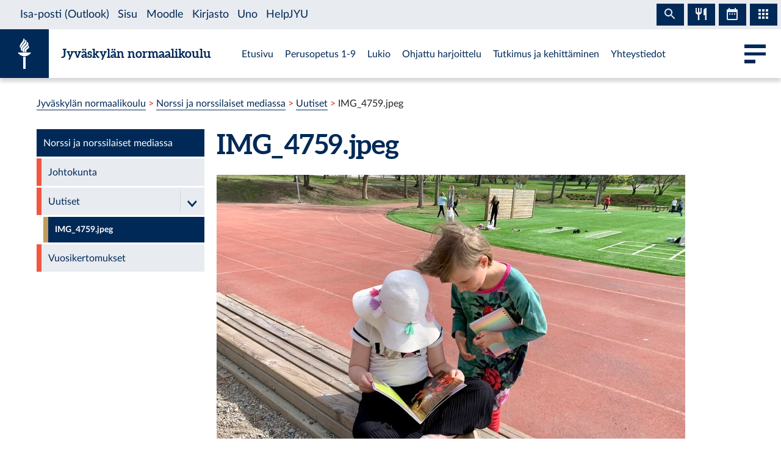

--- FILE ---
content_type: text/html;charset=utf-8
request_url: https://www.norssi.jyu.fi/normaalikoulu/uutiset/img_4759.jpeg/view
body_size: 26248
content:
<!DOCTYPE html>
<html xmlns="http://www.w3.org/1999/xhtml" lang="fi" data-theme="jyunity2020" data-build-date="Wed Nov 08 2023 21:03:43 GMT+0200 (Itä-Euroopan normaaliaika)" xml:lang="fi">
<head><meta http-equiv="Content-Type" content="text/html; charset=UTF-8" /><script type="text/javascript" id="CookieConsent" data-bundle="cookie-information" data-culture="FI" src="//policy.app.cookieinformation.com/uc.js"></script>
  <meta charset="utf-8" />
  <meta http-equiv="X-UA-Compatible" content="IE=edge" />
  <meta name="viewport" content="width=device-width, initial-scale=1, shrink-to-fit=no" />
  <title>IMG_4759.jpeg — Jyväskylän normaalikoulu</title>
  <link rel="icon" href="https://static.cc.jyu.fi/plone/jyunitytheme-ac8e2595//favicon.ico" />
  
    <link rel="search" href="https://www.norssi.jyu.fi/@@search" title="Etsi tältä sivustolta" />


  
  <meta name="DC.date.modified" content="2023-05-22T09:50:37+02:00" />
<meta name="DC.format" content="image/jpeg" />
<meta name="DC.type" content="Kuva" />
<meta name="DC.date.created" content="2023-05-22T09:50:37+02:00" />
  
  <link rel="home" href="https://www.norssi.jyu.fi" title="Front page" />
  <link rel="contents" href="https://www.norssi.jyu.fi/sitemap" title="Sivukartta" />

  <meta content="summary" name="twitter:card" />
<meta content="IMG_4759.jpeg" name="twitter:title" />
<meta content="Jyväskylän normaalikoulu" property="og:site_name" />
<meta content="IMG_4759.jpeg" property="og:title" />
<meta content="website" property="og:type" />
<meta content="" name="twitter:description" />
<meta content="https://www.norssi.jyu.fi/normaalikoulu/uutiset/img_4759.jpeg/view" name="twitter:url" />
<meta content="" property="og:description" />
<meta content="https://www.norssi.jyu.fi/normaalikoulu/uutiset/img_4759.jpeg/view" property="og:url" />
<meta content="https://www.norssi.jyu.fi/@@site-logo/logo.png" name="twitter:image" />
<meta content="https://www.norssi.jyu.fi/@@site-logo/logo.png" property="og:image" />
<meta content="image/png" property="og:image:type" />
  
      <link rel="canonical" href="https://www.norssi.jyu.fi/normaalikoulu/uutiset/img_4759.jpeg" />
  
  
  <link rel="stylesheet" data-name="bundle-default" href="https://static.cc.jyu.fi/plone/jyunitytheme-ac8e2595//default.704b7fd.css" />
  
  
</head>

<body class="design-basic no-js pat-bodyclass template-image_view portaltype-image site-norssi section-normaalikoulu subsection-uutiset subsection-uutiset-img_4759.jpeg icons-off thumbs-off frontend viewpermission-view userrole-anonymous pat-markspeciallinks mosaic-grid" data-i18ncatalogurl="https://www.norssi.jyu.fi/plonejsi18n" data-pat-relateditems="{&quot;basePath&quot;: &quot;/norssi/normaalikoulu/uutiset&quot;, &quot;rootPath&quot;: &quot;/norssi&quot;, &quot;mode&quot;: &quot;auto&quot;, &quot;favorites&quot;: [], &quot;upload&quot;: true}" data-view-url="https://www.norssi.jyu.fi/normaalikoulu/uutiset/img_4759.jpeg/view" data-pat-tinymce="{&quot;loadingBaseUrl&quot;: &quot;https://www.norssi.jyu.fi/++plone++static/components/tinymce-builded/js/tinymce&quot;, &quot;imageScales&quot;: &quot;[{\&quot;value\&quot;: \&quot;preview\&quot;, \&quot;title\&quot;: \&quot;Keskikokoinen (400 x 400)\&quot;}, {\&quot;value\&quot;: \&quot;thumb\&quot;, \&quot;title\&quot;: \&quot;N\\u00e4yte (200 x 200)\&quot;}, {\&quot;value\&quot;: \&quot;mini\&quot;, \&quot;title\&quot;: \&quot;Pieni (200 x 200)\&quot;}, {\&quot;value\&quot;: \&quot;large\&quot;, \&quot;title\&quot;: \&quot;Suuri (768 x 768)\&quot;}, {\&quot;value\&quot;: \&quot;banner-tall\&quot;, \&quot;title\&quot;: \&quot;banner-tall 1200x600\&quot;}]&quot;, &quot;prependToUrl&quot;: &quot;./@@resolveuid/&quot;, &quot;upload&quot;: {&quot;maxFiles&quot;: 1, &quot;currentPath&quot;: &quot;/normaalikoulu/uutiset&quot;, &quot;baseUrl&quot;: &quot;https://www.norssi.jyu.fi&quot;, &quot;initialFolder&quot;: &quot;fa360b9bb9d04475bf1de7ffbe6d6b99&quot;, &quot;uploadMultiple&quot;: false, &quot;relativePath&quot;: &quot;@@fileUpload&quot;, &quot;showTitle&quot;: false}, &quot;tiny&quot;: {&quot;content_css&quot;: &quot;https://www.norssi.jyu.fi/++plone++static/plone-compiled.css,https://www.norssi.jyu.fi/++plone++static/tinymce-styles.css,https://static.cc.jyu.fi/plone/jyunitytheme-ac8e2595//default.704b7fd.css&quot;, &quot;external_plugins&quot;: {}, &quot;importcss_selector_filter&quot;: &quot;Folding|modern|invisible&quot;, &quot;paste_word_valid_elements&quot;: &quot;b,strong,i,em,h1,h2,h3,h4,table,thead,tfoot,tbody,tr,th,td,ul,ol,li,p,a[href]&quot;, &quot;plugins&quot;: [&quot;plonelink&quot;, &quot;ploneimage&quot;, &quot;importcss&quot;, &quot;advlist&quot;, &quot;fullscreen&quot;, &quot;hr&quot;, &quot;lists&quot;, &quot;media&quot;, &quot;nonbreaking&quot;, &quot;noneditable&quot;, &quot;pagebreak&quot;, &quot;paste&quot;, &quot;preview&quot;, &quot;print&quot;, &quot;searchreplace&quot;, &quot;tabfocus&quot;, &quot;table&quot;, &quot;visualchars&quot;, &quot;wordcount&quot;, &quot;code&quot;], &quot;menubar&quot;: [&quot;edit&quot;, &quot;table&quot;, &quot;format&quot;, &quot;toolsview&quot;, &quot;insert&quot;], &quot;paste_as_text&quot;: false, &quot;paste_data_images&quot;: false, &quot;importcss_file_filter&quot;: &quot;https://www.norssi.jyu.fi/++plone++static/tinymce-styles.css&quot;, &quot;menu&quot;: {&quot;insert&quot;: {&quot;items&quot;: &quot;link media | template hr&quot;, &quot;title&quot;: &quot;Insert&quot;}, &quot;format&quot;: {&quot;items&quot;: &quot;bold italic underline strikethrough superscript subscript | formats | removeformat&quot;, &quot;title&quot;: &quot;Format&quot;}, &quot;edit&quot;: {&quot;items&quot;: &quot;undo redo | cut copy paste pastetext | searchreplace textpattern selectall | textcolor&quot;, &quot;title&quot;: &quot;Edit&quot;}, &quot;table&quot;: {&quot;items&quot;: &quot;inserttable tableprops deletetable | cell row column&quot;, &quot;title&quot;: &quot;Table&quot;}, &quot;tools&quot;: {&quot;items&quot;: &quot;spellchecker charmap emoticons insertdatetime layer code&quot;, &quot;title&quot;: &quot;Tools&quot;}, &quot;view&quot;: {&quot;items&quot;: &quot;visualaid visualchars visualblocks preview fullpage fullscreen&quot;, &quot;title&quot;: &quot;View&quot;}}, &quot;paste_retain_style_properties&quot;: &quot;color&quot;, &quot;browser_spellcheck&quot;: true, &quot;toolbar&quot;: &quot;ltr rtl | undo redo | styleselect | bold italic | alignleft aligncenter alignright alignjustify | bullist numlist outdent indent | unlink plonelink ploneimage&quot;, &quot;templates&quot;: {}, &quot;convert_urls&quot;: false, &quot;resize&quot;: &quot;both&quot;, &quot;relative_urls&quot;: false, &quot;paste_enable_default_filters&quot;: false, &quot;entity_encoding&quot;: &quot;raw&quot;, &quot;importcss_groups&quot;: [{&quot;filter&quot;: &quot;modern|invisible&quot;, &quot;title&quot;: &quot;Other&quot;}, {&quot;filter&quot;: &quot;Folding&quot;, &quot;title&quot;: &quot;Effects&quot;}], &quot;style_formats&quot;: [{&quot;items&quot;: [], &quot;title&quot;: &quot;Jyunity&quot;}, {&quot;items&quot;: [{&quot;format&quot;: &quot;h2&quot;, &quot;title&quot;: &quot;Header 2&quot;}, {&quot;format&quot;: &quot;h3&quot;, &quot;title&quot;: &quot;Header 3&quot;}, {&quot;format&quot;: &quot;h4&quot;, &quot;title&quot;: &quot;Header 4&quot;}, {&quot;format&quot;: &quot;h5&quot;, &quot;title&quot;: &quot;Header 5&quot;}, {&quot;format&quot;: &quot;h6&quot;, &quot;title&quot;: &quot;Header 6&quot;}], &quot;title&quot;: &quot;Headers&quot;}, {&quot;items&quot;: [{&quot;format&quot;: &quot;p&quot;, &quot;title&quot;: &quot;Paragraph&quot;}, {&quot;format&quot;: &quot;blockquote&quot;, &quot;title&quot;: &quot;Blockquote&quot;}, {&quot;selector&quot;: &quot;p&quot;, &quot;classes&quot;: &quot;callout&quot;, &quot;title&quot;: &quot;Callout&quot;}, {&quot;selector&quot;: &quot;p&quot;, &quot;classes&quot;: &quot;pat-mathjax&quot;, &quot;title&quot;: &quot;MathJax&quot;}], &quot;title&quot;: &quot;Paragraph&quot;}, {&quot;items&quot;: [{&quot;inline&quot;: &quot;span&quot;, &quot;classes&quot;: &quot;underlined&quot;, &quot;title&quot;: &quot;Underlined&quot;}, {&quot;inline&quot;: &quot;span&quot;, &quot;classes&quot;: &quot;small-font&quot;, &quot;title&quot;: &quot;Small font&quot;}, {&quot;inline&quot;: &quot;span&quot;, &quot;classes&quot;: &quot;large-font&quot;, &quot;title&quot;: &quot;Large font&quot;}, {&quot;inline&quot;: &quot;span&quot;, &quot;classes&quot;: &quot;huge-font&quot;, &quot;title&quot;: &quot;Huge font&quot;}, {&quot;inline&quot;: &quot;span&quot;, &quot;classes&quot;: &quot;hero-font&quot;, &quot;title&quot;: &quot;Hero font&quot;}], &quot;title&quot;: &quot;Text effects&quot;}, {&quot;items&quot;: [{&quot;inline&quot;: &quot;span&quot;, &quot;classes&quot;: &quot;fa fa-twitter&quot;, &quot;title&quot;: &quot;X&quot;}, {&quot;inline&quot;: &quot;span&quot;, &quot;classes&quot;: &quot;fa fa-instagram&quot;, &quot;title&quot;: &quot;Instagram&quot;}, {&quot;inline&quot;: &quot;span&quot;, &quot;classes&quot;: &quot;fa fa-facebook&quot;, &quot;title&quot;: &quot;Facebook&quot;}, {&quot;inline&quot;: &quot;span&quot;, &quot;classes&quot;: &quot;icon icon-chevron-white-right&quot;, &quot;title&quot;: &quot;Arrow-right&quot;}, {&quot;inline&quot;: &quot;span&quot;, &quot;classes&quot;: &quot;icon icon-external-link&quot;, &quot;title&quot;: &quot;External-link&quot;}], &quot;title&quot;: &quot;Icons&quot;}, {&quot;items&quot;: [{&quot;inline&quot;: &quot;span&quot;, &quot;classes&quot;: &quot;red&quot;, &quot;title&quot;: &quot;Red&quot;}, {&quot;inline&quot;: &quot;span&quot;, &quot;classes&quot;: &quot;gold&quot;, &quot;title&quot;: &quot;Gold&quot;}, {&quot;inline&quot;: &quot;span&quot;, &quot;classes&quot;: &quot;gray&quot;, &quot;title&quot;: &quot;Gray&quot;}], &quot;title&quot;: &quot;Text coloring&quot;}, {&quot;items&quot;: [{&quot;format&quot;: &quot;bold&quot;, &quot;icon&quot;: &quot;bold&quot;, &quot;title&quot;: &quot;Bold&quot;}, {&quot;format&quot;: &quot;italic&quot;, &quot;icon&quot;: &quot;italic&quot;, &quot;title&quot;: &quot;Italic&quot;}, {&quot;format&quot;: &quot;underline&quot;, &quot;classes&quot;: &quot;underline&quot;, &quot;icon&quot;: &quot;underline&quot;, &quot;title&quot;: &quot;Underline&quot;}, {&quot;format&quot;: &quot;strikethrough&quot;, &quot;icon&quot;: &quot;strikethrough&quot;, &quot;title&quot;: &quot;Strikethrough&quot;}, {&quot;format&quot;: &quot;superscript&quot;, &quot;icon&quot;: &quot;superscript&quot;, &quot;title&quot;: &quot;Superscript&quot;}, {&quot;format&quot;: &quot;subscript&quot;, &quot;icon&quot;: &quot;subscript&quot;, &quot;title&quot;: &quot;Subscript&quot;}, {&quot;format&quot;: &quot;code&quot;, &quot;icon&quot;: &quot;code&quot;, &quot;title&quot;: &quot;Code&quot;}], &quot;title&quot;: &quot;Inline&quot;}, {&quot;items&quot;: [{&quot;format&quot;: &quot;alignleft&quot;, &quot;icon&quot;: &quot;alignleft&quot;, &quot;title&quot;: &quot;Left&quot;}, {&quot;format&quot;: &quot;aligncenter&quot;, &quot;icon&quot;: &quot;aligncenter&quot;, &quot;title&quot;: &quot;Center&quot;}, {&quot;format&quot;: &quot;alignright&quot;, &quot;icon&quot;: &quot;alignright&quot;, &quot;title&quot;: &quot;Right&quot;}, {&quot;format&quot;: &quot;alignjustify&quot;, &quot;icon&quot;: &quot;alignjustify&quot;, &quot;title&quot;: &quot;Justify&quot;}], &quot;title&quot;: &quot;Alignment&quot;}, {&quot;items&quot;: [{&quot;selector&quot;: &quot;table&quot;, &quot;classes&quot;: &quot;modern&quot;, &quot;title&quot;: &quot;JYUnity&quot;}, {&quot;selector&quot;: &quot;table&quot;, &quot;classes&quot;: &quot;listing&quot;, &quot;title&quot;: &quot;Listing&quot;}, {&quot;selector&quot;: &quot;table&quot;, &quot;classes&quot;: &quot;invisible-grid&quot;, &quot;title&quot;: &quot;Invisible grid&quot;}], &quot;title&quot;: &quot;Tables&quot;}, {&quot;items&quot;: [{&quot;selector&quot;: &quot;ul&quot;, &quot;classes&quot;: &quot;content-listing&quot;, &quot;title&quot;: &quot;JYUnity&quot;}, {&quot;selector&quot;: &quot;ul&quot;, &quot;classes&quot;: &quot;listFoldingItems&quot;, &quot;title&quot;: &quot;Folding&quot;}, {&quot;selector&quot;: &quot;ul&quot;, &quot;classes&quot;: &quot;arrow-listing&quot;, &quot;title&quot;: &quot;Arrow&quot;}], &quot;title&quot;: &quot;List styles&quot;}, {&quot;items&quot;: [{&quot;selector&quot;: &quot;img&quot;, &quot;classes&quot;: &quot;captioned-image&quot;, &quot;title&quot;: &quot;Toggle captions&quot;}], &quot;title&quot;: &quot;Image styles&quot;}], &quot;formats&quot;: {&quot;clearfix&quot;: {&quot;classes&quot;: &quot;clearfix&quot;, &quot;block&quot;: &quot;div&quot;}, &quot;discreet&quot;: {&quot;inline&quot;: &quot;span&quot;, &quot;classes&quot;: &quot;discreet&quot;}}, &quot;importcss_append&quot;: true}, &quot;base_url&quot;: &quot;https://www.norssi.jyu.fi/normaalikoulu/uutiset/img_4759.jpeg&quot;, &quot;relatedItems&quot;: {&quot;vocabularyUrl&quot;: &quot;https://www.norssi.jyu.fi/@@getVocabulary?name=plone.app.vocabularies.Catalog&quot;, &quot;folderTypes&quot;: [&quot;Folder&quot;, &quot;Large Plone Folder&quot;, &quot;Plone Site&quot;], &quot;basePath&quot;: &quot;/norssi/normaalikoulu/uutiset&quot;, &quot;sort_on&quot;: &quot;sortable_title&quot;, &quot;rootPath&quot;: &quot;/norssi&quot;, &quot;upload&quot;: &quot;true&quot;, &quot;sort_order&quot;: &quot;ascending&quot;, &quot;mode&quot;: &quot;auto&quot;, &quot;favorites&quot;: []}, &quot;prependToScalePart&quot;: &quot;/@@images/image/&quot;, &quot;imageTypes&quot;: [&quot;Image&quot;], &quot;linkAttribute&quot;: &quot;UID&quot;}" data-pat-plone-modal="{&quot;actionOptions&quot;: {&quot;displayInModal&quot;: false, &quot;timeout&quot;: 30000}}" data-pat-markspeciallinks="{&quot;mark_special_links&quot;: false}" data-portal-url="https://www.norssi.jyu.fi" data-pat-pickadate="{&quot;date&quot;: {&quot;selectYears&quot;: 200}, &quot;time&quot;: {&quot;interval&quot;: 15} }" data-base-url="https://www.norssi.jyu.fi/normaalikoulu/uutiset/img_4759.jpeg" data-jybar-nocollapse="1"><nav id="skip-links" aria-label="Pikalinkit"><a class="sr-only sr-only-focusable position-absolute bg-white" style="z-index:1" href="#content">Siirry suoraan sisältöön</a></nav>
<aside role="complementary" class="pat-jybar"><!-- jybar-pattern --></aside>



<div class="header-drop-shadow" hidden="hidden"><!-- feature flag --></div>
<header class="site-header site-header-norssi container-fluid d-print-none pat-headroom">
  <div class="site-menu-button-container container align-items-end">
    <button class="site-menu-button pat-aria-expand" tabindex="" data-pat-aria-expand="toggle:body.site-menu-open" aria-label="Päävalikko" aria-controls="site-menu" aria-expanded="false">
      <span class="site-menu-button-icon">
        <span></span>
        <span></span>
        <span class="short"></span>
      </span>
    </button>
    
  </div>
  <div class="site-brand-container container">
    

    

    <div class="row no-gutters">
      <div class="d-flex site-logo-container">
        <a class="site-logo" href="https://www.norssi.jyu.fi" title="Jyväskylän normaalikoulu" aria-label="Jyväskylän normaalikoulu"></a>
        <p class="d-none d-md-inline site-name">
          <a href="https://www.norssi.jyu.fi">Jyväskylän normaalikoulu</a>
        </p>
      </div>
      <div class="col-7 col-sm-8 d-md-none site-name-container">
        <p class="site-name site-name-sm">
          <a href="https://www.norssi.jyu.fi">Jyväskylän normaalikoulu</a>
        </p>
      </div>
      <div class="d-none d-xl-flex header-menu">
        <ul>
          <li>
            <a aria-label="Etusivu" href="https://www.norssi.jyu.fi/">Etusivu</a>
          </li>
          <li>
            <a aria-label="Perusopetus 1-9" href="https://www.norssi.jyu.fi/perusopetus">Perusopetus 1-9</a>
          </li>
          <li>
            <a aria-label="Lukio" href="https://www.norssi.jyu.fi/lukio">Lukio</a>
          </li>
          <li>
            <a aria-label="Ohjattu harjoittelu" href="https://www.norssi.jyu.fi/ohjattu-harjoittelu">Ohjattu harjoittelu</a>
          </li>
          <li>
            <a aria-label="Tutkimus ja kehittäminen" href="https://www.norssi.jyu.fi/tutkimus-kokeilu-ja-kehittaminen">Tutkimus ja kehittäminen</a>
          </li>
          <li>
            <a aria-label="Yhteystiedot" href="https://www.norssi.jyu.fi/yhteystiedot">Yhteystiedot</a>
          </li>
        </ul>
      </div>
      <div class="site-links-search-container"></div>
    </div>

    
  </div>
  <div class="site-menu-container container-fluid" id="site-menu" aria-hidden="true" hidden="hidden">
    <div class="login-container">
      <div class="container">
        <div class="row">
          <div class="col-12 site-links-container">
            
            
            <span class="log-in" data-pat-plone-modal="{&quot;ajaxUrl&quot;: &quot;https://www.norssi.jyu.fi/normaalikoulu/uutiset/img_4759.jpeg/login?ajax_load=1&quot;}">
              <!--<span class="separator">|</span>-->
              <a data-pat-plone-modal="{&quot;prependContent&quot;: &quot;.portalMessage&quot;, &quot;title&quot;: &quot;Kirjaudu&quot;, &quot;width&quot;: &quot;26em&quot;}" href="https://www.norssi.jyu.fi/normaalikoulu/uutiset/img_4759.jpeg/login?came_from=https%3A%2F%2Fwww.norssi.jyu.fi%2Fnormaalikoulu%2Fuutiset%2Fimg_4759.jpeg" class="pat-plone-modal-disabled">Kirjaudu</a>
            </span>
          </div>
        </div>
      </div>
    </div>
    <div class="container">
      

      

      <div class="row site-menu">
        <nav class="col-12 col-md-4">
          <ul>
            <li>
              <a aria-label="Etusivu" href="https://www.norssi.jyu.fi/">Etusivu</a>
            </li>
            <li>
              <a aria-label="Perusopetus 1-9" href="https://www.norssi.jyu.fi/perusopetus">Perusopetus 1-9</a>
            </li>
            <li>
              <a aria-label="Lukio" href="https://www.norssi.jyu.fi/lukio">Lukio</a>
            </li>
            <li>
              <a aria-label="Ohjattu harjoittelu" href="https://www.norssi.jyu.fi/ohjattu-harjoittelu">Ohjattu harjoittelu</a>
            </li>
            <li>
              <a aria-label="Tutkimus ja kehittäminen" href="https://www.norssi.jyu.fi/tutkimus-kokeilu-ja-kehittaminen">Tutkimus ja kehittäminen</a>
            </li>
            <li>
              <a aria-label="Yhteystiedot" href="https://www.norssi.jyu.fi/yhteystiedot">Yhteystiedot</a>
            </li>
          </ul>
        </nav>
      </div>

      
    </div>
  </div>
</header>
<aside class="site-header-placeholder"></aside>

<div class="container">

  <div class="row d-print-none">
  <nav class="col-12">
    <span id="breadcrumbs-you-are-here" class="sr-only">Olet tässä:</span>
    <div aria-labelledby="breadcrumbs-you-are-here" class="breadcrumbs">
      <a href="https://www.norssi.jyu.fi">Jyväskylän normaalikoulu</a>
      
        <span>&gt;</span>
        
          <a href="https://www.norssi.jyu.fi/normaalikoulu">Norssi ja norssilaiset mediassa</a>
          
        
      
        <span>&gt;</span>
        
          <a href="https://www.norssi.jyu.fi/normaalikoulu/uutiset">Uutiset</a>
          
        
      
        <span>&gt;</span>
        
          
          <span id="breadcrumbs-current">IMG_4759.jpeg</span>
        
      
    </div>
  </nav>
</div>

  <div>
      
    </div>

  <div class="row">
    <div class="col-12 order-2 offset-lg-3 col-lg-9 main">
      

      <aside id="global_statusmessage">
        

      </aside>

      <article id="content" role="main" class="" data-panel="content">
        <header>
          <!-- RSPEAK_STOP -->
          <span id="social-tags-body" style="display: none" itemscope="" itemtype="http://schema.org/WebPage">
  <span itemprop="name">IMG_4759.jpeg</span>
  <span itemprop="description"></span>
  <span itemprop="url">https://www.norssi.jyu.fi/normaalikoulu/uutiset/img_4759.jpeg/view</span>
  <span itemprop="image">https://www.norssi.jyu.fi/@@site-logo/logo.png</span>
</span>

          <!-- RSPEAK_START -->
          
    <h1 class="documentFirstHeading">IMG_4759.jpeg</h1>
  
          <!-- RSPEAK_STOP -->
          
          <!-- RSPEAK_START -->
          
    <div class="documentDescription"></div>
  
        </header>
        
        
        <div id="content-core">

  
  <figure class="image-product">
    <a class="discreet" href="https://www.norssi.jyu.fi/normaalikoulu/uutiset/img_4759.jpeg/image_view_fullscreen">
      <img src="https://www.norssi.jyu.fi/normaalikoulu/uutiset/img_4759.jpeg/@@images/6b439778-905a-86e5-17d9-11bc9ba3ce1d.jpeg" alt="IMG_4759.jpeg" title="IMG_4759.jpeg" height="576" width="768" />
      <figcaption class="discreet">
        <strong class="sr-only">Napsauta nähdäksesi kuva alkuperäisessä koossa...</strong>
        <span>Koko: 3243KB</span>
      </figcaption>
    </a>
  </figure>

</div>
        



    <div class="visualClear"><!-- --></div>

    <div class="documentActions">
        

        

    </div>


        

      </article>
      <footer>
        



      </footer>
    </div>

    <div class="col-12 order-1 col-lg-3 support-offset-lg-3 sidebar sidebar-left d-print-none">
      <div data-panel="leftcolumn-top"></div>
      

      
<nav class="navtree pat-navtree has-current" aria-label="Norssilaiset mediassa"><ul><li class="navTreeItem navTreeTopNode nav-section-norssi-ja-norssilaiset-mediassa"><a href="https://www.norssi.jyu.fi/normaalikoulu" title="Norssilaiset mediassa" class="contenttype-folder">
                   
                   
                   Norssi ja norssilaiset mediassa
                   </a></li><li class="navTreeItem visualNoMarker navTreeFolderish section-johtokunta"><a href="https://www.norssi.jyu.fi/normaalikoulu/johtokunta" title="1.8.2013 - 31.7.2016" class="state-published navTreeFolderish contenttype-folder">
            
            Johtokunta
        </a></li><li class="navTreeItem visualNoMarker navTreeItemInPath navTreeFolderish section-uutiset"><a href="https://www.norssi.jyu.fi/normaalikoulu/uutiset" title="Ajankohtaisia tiedotteita oppilaille, opiskelijoille, opettajille ja vanhemmille." class="state-published navTreeItemInPath navTreeFolderish contenttype-folder">
            
            Uutiset
        </a><ul><li class="navTreeItem visualNoMarker navTreeCurrentNode section-img_4759-jpeg"><a href="https://www.norssi.jyu.fi/normaalikoulu/uutiset/img_4759.jpeg/view" title="" class="state-missing-value navTreeCurrentItem navTreeCurrentNode contenttype-image">
            <img class="image-icon" src="https://www.norssi.jyu.fi/normaalikoulu/uutiset/img_4759.jpeg/@@images/image/icon" alt="" />
            IMG_4759.jpeg
        </a></li></ul></li><li class="navTreeItem visualNoMarker navTreeFolderish section-vuosikertomukset-1"><a href="https://www.norssi.jyu.fi/normaalikoulu/vuosikertomukset-1" title="" class="state-visible navTreeFolderish contenttype-folder">
            
            Vuosikertomukset
        </a></li></ul></nav>


    
      <div data-panel="leftcolumn-bottom"></div>
    </div>

    

  </div>

</div>


<div class="color-container">
    <footer class="container d-print-none site-links">
      <div class="row">
        <h3 style="text-align: center; min-width: 100%;"><a href="https://jkl-norssi.inschool.fi" target="_blank" rel="noopener" data-linktype="external" data-val="https://jkl-norssi.inschool.fi">Wilma</a>    <a href="https://peda.net/jyu/normaalikoulu" target="_blank" rel="noopener" data-linktype="external" data-val="https://peda.net/jyu/normaalikoulu">Peda.net</a>    <a title="Normaalikoulun Semma" href="https://www.semma.fi/ravintolat2/muut/normaalikoulu-muonatupa-ja-amanda/" data-linktype="external" data-val="https://www.semma.fi/ravintolat2/muut/normaalikoulu-muonatupa-ja-amanda/">Semma</a>     <a href="/yhteystiedot/" rel="noopener" data-linktype="external" data-val="/yhteystiedot/">Yhteystiedot  </a></h3>
<h4 style="text-align: center; min-width: 100%;"><a title="Tietosuojailmoitus lapsille" href="https://www.norssi.jyu.fi/lapsille-suunnattu-tietosuojailmoitus.pdf" data-val="b0aa274b72654be1963571324cca9c8a" data-linktype="internal">Lapsille suunnattu tietosuojailmoitus</a></h4>



      </div>
    </footer>
  </div>

  
  <footer class="container-fluid d-print-none site-footer site-footer-norssi">
    <div class="row site-brand-container">
      <div class="row-start-container">
        <a class="site-logo" href="https://www.jyu.fi/" title="Jyväskylän yliopisto" aria-label="Jyväskylän yliopisto"></a>
        <a class="site-name" href="https://www.jyu.fi/" title="Jyväskylän yliopisto" aria-label="Jyväskylän yliopisto">Jyväskylän yliopisto</a>
      </div>
    </div>
    <div class="row d-flex social-links">
      <div><span class="social-text">Seuraa meitä:</span></div>
      <a class="facebook" aria-label="Facebook" title="Facebook" href="https://www.facebook.com/JyvaskylaUniversity/"><i class="fa fa-facebook" style="color:#002957;"></i></a>
      <a aria-label="Instagram" title="Instagram" href="https://www.instagram.com/uniofjyvaskyla/" class="instagram"><i class="fa fa-instagram"></i></a>
      <a aria-label="LinkedIn" title="LinkedIn" href="https://www.linkedin.com/school/166642/"><i class="fa fa-linkedin"></i></a>
      <a aria-label="X" title="X" href="https://twitter.com/uniofjyvaskyla"><i class="fa fa-twitter"></i></a>
      <a aria-label="Youtube" title="Youtube" href="https://www.youtube.com/user/JyvaskylaUniversity"><i class="fa fa-youtube"></i></a>
    </div>
    <div class="Privacy-notice">
      <span><a href="https://www.jyu.fi/fi/tietosuoja/jyvaskylan-yliopiston-normaalikoulu-norssi">Tietosuoja</a>
        |
        <button rel="noopener" class="pat-cookie-consent-dialog btn btn-link">Evästeasetukset</button></span>
    </div>
  </footer>
  


<script data-name="bundle-promise" src="https://static.cc.jyu.fi/plone/jyunitytheme-ac8e2595/polyfills/bundle.min.js"></script>

<script data-name="bundle-default" src="https://static.cc.jyu.fi/plone/jyunitytheme-ac8e2595//default.704b7fd.js"></script>


<script></script><script type="text/javascript">PORTAL_URL = 'https://www.norssi.jyu.fi';</script><script type="text/javascript" data-bundle="requirejs" src="https://www.norssi.jyu.fi/config.js"></script><script async="async" data-name="jybar" data-nocollapse="1" src="https://jybar.app.jyu.fi/loader.js?5"></script></body>
</html>

--- FILE ---
content_type: text/html; charset=utf-8
request_url: https://www.norssi.jyu.fi/normaalikoulu/johtokunta//@@plone.app.standardtiles.portletmanager?manager=plone.leftcolumn
body_size: 1830
content:
<!DOCTYPE html PUBLIC "-//W3C//DTD HTML 4.0 Transitional//EN" "http://www.w3.org/TR/REC-html40/loose.dtd">
<html><body>
<div class="portletWrapper" id="portletwrapper-706c6f6e652e6c656674636f6c756d6e0a636f6e746578740a2f6e6f727373692f6e6f726d61616c696b6f756c750a6e6f727373696c61697365742d6d65646961737361" data-portlethash="706c6f6e652e6c656674636f6c756d6e0a636f6e746578740a2f6e6f727373692f6e6f726d61616c696b6f756c750a6e6f727373696c61697365742d6d65646961737361">
<aside class="portlet portletNavigationTree" role="navigation">

    <header class="portletHeader">
        <a href="https://www.norssi.jyu.fi/normaalikoulu" class="tile">Norssilaiset mediassa</a>
    </header>

    <nav class="portletContent lastItem">
        <ul class="navTree navTreeLevel0">
            <li class="navTreeItem navTreeTopNode nav-section-norssi-ja-norssilaiset-mediassa">
                <div>
                   <a href="https://www.norssi.jyu.fi/normaalikoulu" title="Norssilaiset mediassa" class="contenttype-folder">
                   
                   
                   Norssi ja norssilaiset mediassa
                   </a>
                </div>
            </li>
            



<li class="navTreeItem visualNoMarker navTreeCurrentNode navTreeFolderish section-johtokunta">

    

        <a href="https://www.norssi.jyu.fi/normaalikoulu/johtokunta" title="1.8.2013 - 31.7.2016" class="state-published navTreeCurrentItem navTreeCurrentNode navTreeFolderish contenttype-folder">
            
            Johtokunta
        </a>

        

    
</li>

<li class="navTreeItem visualNoMarker navTreeFolderish section-uutiset">

    

        <a href="https://www.norssi.jyu.fi/normaalikoulu/uutiset" title="Ajankohtaisia tiedotteita oppilaille, opiskelijoille, opettajille ja vanhemmille." class="state-published navTreeFolderish contenttype-folder">
            
            Uutiset
        </a>

        

    
</li>

<li class="navTreeItem visualNoMarker navTreeFolderish section-vuosikertomukset-1">

    

        <a href="https://www.norssi.jyu.fi/normaalikoulu/vuosikertomukset-1" title="" class="state-visible navTreeFolderish contenttype-folder">
            
            Vuosikertomukset
        </a>

        

    
</li>




        </ul>
    </nav>
</aside>

</div>

</body></html>

--- FILE ---
content_type: text/html; charset=utf-8
request_url: https://www.norssi.jyu.fi/normaalikoulu/vuosikertomukset-1//@@plone.app.standardtiles.portletmanager?manager=plone.leftcolumn
body_size: 1749
content:
<!DOCTYPE html PUBLIC "-//W3C//DTD HTML 4.0 Transitional//EN" "http://www.w3.org/TR/REC-html40/loose.dtd">
<html><body>
<div class="portletWrapper" id="portletwrapper-706c6f6e652e6c656674636f6c756d6e0a636f6e746578740a2f6e6f727373692f6e6f726d61616c696b6f756c750a6e6f727373696c61697365742d6d65646961737361" data-portlethash="706c6f6e652e6c656674636f6c756d6e0a636f6e746578740a2f6e6f727373692f6e6f726d61616c696b6f756c750a6e6f727373696c61697365742d6d65646961737361">
<aside class="portlet portletNavigationTree" role="navigation">

    <header class="portletHeader">
        <a href="https://www.norssi.jyu.fi/normaalikoulu" class="tile">Norssilaiset mediassa</a>
    </header>

    <nav class="portletContent lastItem">
        <ul class="navTree navTreeLevel0">
            <li class="navTreeItem navTreeTopNode nav-section-norssi-ja-norssilaiset-mediassa">
                <div>
                   <a href="https://www.norssi.jyu.fi/normaalikoulu" title="Norssilaiset mediassa" class="contenttype-folder">
                   
                   
                   Norssi ja norssilaiset mediassa
                   </a>
                </div>
            </li>
            



<li class="navTreeItem visualNoMarker navTreeFolderish section-johtokunta">

    

        <a href="https://www.norssi.jyu.fi/normaalikoulu/johtokunta" title="1.8.2013 - 31.7.2016" class="state-published navTreeFolderish contenttype-folder">
            
            Johtokunta
        </a>

        

    
</li>

<li class="navTreeItem visualNoMarker navTreeFolderish section-uutiset">

    

        <a href="https://www.norssi.jyu.fi/normaalikoulu/uutiset" title="Ajankohtaisia tiedotteita oppilaille, opiskelijoille, opettajille ja vanhemmille." class="state-published navTreeFolderish contenttype-folder">
            
            Uutiset
        </a>

        

    
</li>

<li class="navTreeItem visualNoMarker navTreeCurrentNode navTreeFolderish section-vuosikertomukset-1">

    

        <a href="https://www.norssi.jyu.fi/normaalikoulu/vuosikertomukset-1" title="" class="state-visible navTreeCurrentItem navTreeCurrentNode navTreeFolderish contenttype-folder">
            
            Vuosikertomukset
        </a>

        

    
</li>




        </ul>
    </nav>
</aside>

</div>

</body></html>

--- FILE ---
content_type: application/javascript
request_url: https://jybar.app.jyu.fi/loader.js?5
body_size: 6536
content:
!function(t){var e={};function i(r){if(e[r])return e[r].exports;var n=e[r]={i:r,l:!1,exports:{}};return t[r].call(n.exports,n,n.exports,i),n.l=!0,n.exports}i.m=t,i.c=e,i.d=function(t,e,r){i.o(t,e)||Object.defineProperty(t,e,{enumerable:!0,get:r})},i.r=function(t){"undefined"!=typeof Symbol&&Symbol.toStringTag&&Object.defineProperty(t,Symbol.toStringTag,{value:"Module"}),Object.defineProperty(t,"__esModule",{value:!0})},i.t=function(t,e){if(1&e&&(t=i(t)),8&e)return t;if(4&e&&"object"==typeof t&&t&&t.__esModule)return t;var r=Object.create(null);if(i.r(r),Object.defineProperty(r,"default",{enumerable:!0,value:t}),2&e&&"string"!=typeof t)for(var n in t)i.d(r,n,function(e){return t[e]}.bind(null,n));return r},i.n=function(t){var e=t&&t.__esModule?function(){return t.default}:function(){return t};return i.d(e,"a",e),e},i.o=function(t,e){return Object.prototype.hasOwnProperty.call(t,e)},i.p="",i(i.s=0)}([function(t,e,i){"use strict";var r=function(){function t(t,e){for(var i=0;i<e.length;i++){var r=e[i];r.enumerable=r.enumerable||!1,r.configurable=!0,"value"in r&&(r.writable=!0),Object.defineProperty(t,r.key,r)}}return function(e,i,r){return i&&t(e.prototype,i),r&&t(e,r),e}}();!function(){var t=48,e=window.location.href,i=document.querySelector('script[data-name="jybar"]')||document.querySelector('script[src^="https://jybar.app.jyu.fi/loader.js"]')||document.querySelector('script[src^="https://jybar.app.jyu.fi/loader.js?3"]')||document.querySelector('script[src^="https://jybar.apptest.jyu.fi/loader.js"]')||document.querySelector('script[src^="https://jyboard.app.jyu.fi/loader.js"]')||document.querySelector('script[src^="https://jyboard.apptest.jyu.fi/loader.js"]'),n=i.src.substr(0,i.src.lastIndexOf("/"))+"/",o=encodeURIComponent(e.split("?")[0]),a=document.documentElement?document.documentElement.lang:"fi";"fi"!==a&&"en"!==a&&(a="fi");var s="1"===i.getAttribute("data-nocollapse"),l="1"===i.getAttribute("data-hide-links"),c="?from="+o+"&lang="+a+(s?"&nocollapse=1":"")+(l?"&hidelinks=1":""),d=!0;Boolean(o.match(/^file/))&&(d=!1);try{d=!(window.self!==window.top)}catch(t){d=!1}if(Boolean(o.match("optima.cc.jyu.fi"))){var u=document.getElementById("top");u&&u.style&&(u.style.position="static",u.style.marginBottom="-88px"),(u=document.getElementById("top-right-wrapper"))&&u.style&&(u.style.overflow="inherit")}!function(){var t=document.createElement("style");t.type="text/css";var e=s?"body.noscroll { position: fixed; right: 0; left: 0; overflow: hidden; }":"body.noscroll { position: fixed; right: 0, left: 0; }";t.innerHTML="/* injected by Jybar to disable scrolling while it is open */\n"+e,document.getElementsByTagName("head")[0].appendChild(t)}();var h,p=function(){function e(){var i=this;if(function(t,e){if(!(t instanceof e))throw new TypeError("Cannot call a class as a function")}(this,e),this.window=window,this.document=this.window.document,this.url=n+c,this.url){this.document.body.style.position="relative",this.placeholder=this.createPlaceholder(),this.document.documentElement.appendChild(this.placeholder);var r=this.document.body.style.top||"0px";if(this.document.body.style.top="calc("+r+" + "+t+"px)",!s){if(this.window.innerHeight>this.document.body.clientHeight){var o=this.document.body.style["min-height"];this.document.body.style["min-height"]=this.window.innerHeight+t+"px";this.window.addEventListener("scroll",function t(){i.window.scrollY||(i.document.body.style["min-height"]=o,i.window.removeEventListener("scroll",t))})}this.window.scroll(0,this.window.scrollY+t)}this.registerCallbacks(),this.registerListener(),this.iframe=this.createIframe(),this.iframe.childNodes[0].src=this.url,this.document.body.appendChild(this.iframe)}}return r(e,[{key:"createPlaceholder",value:function(){var e=this.document.createElement("div"),i=t+"px";return e.innerHTML="&nbsp;",e.setAttribute("id","jybar_placeholder"),e.setAttribute("style","margin:0; padding:0; overflow:hidden;position:absolute; left:0px; top:0px; display:block; z-index:1048;width:100%; background-color:#e8ebf0;"),e.style.height=i,e}},{key:"registerCallbacks",value:function(){this.callbacks={ready:this.ready,shrink:this.shrink,stretch:this.stretch,redirect:this.redirect}}},{key:"registerListener",value:function(){var t=this,e=function(e){if(t.url.substring(0,e.origin.length)===e.origin){var i=JSON.parse(e.data);"jybarloader"===i.module&&i.command in t.callbacks&&t.callbacks[i.command].apply(t,i.params)}};void 0!==this.window.attachEvent?this.window.attachEvent("onmessage",e):this.window.addEventListener("message",e,!1)}},{key:"createIframe",value:function(){var e=this.document.createElement("div");e.setAttribute("id","jybar-wrapper"),e.setAttribute("role","complementary"),e.setAttribute("style","margin:0; padding:0;position:absolute; left:0px; right:0px; top:-"+t+"px;height:"+t+"px;display:none;z-index:1049; overflow:hidden;background-color:transparent;");var i=this.document.createElement("iframe");return"fi"===a?i.setAttribute("aria-label","Jybar: pikalinkki- ja työkalupalkki"):i.setAttribute("aria-label","Jybar: the university shortcut toolbar"),i.setAttribute("allowTransparency","true"),i.setAttribute("border","0"),i.setAttribute("frameBorder","0"),i.setAttribute("id","JYBAR"),i.setAttribute("name","JYBAR"),i.setAttribute("style","margin:0; padding:0;overflow:hidden;width:100%; background-color:transparent;height:"+t+"px;"),e.appendChild(i),e.iframe=i,e}},{key:"ready",value:function(t){var e=this;void 0===t&&(t=[]);var i=function(t){for(var i=arguments.length,r=Array(i>1?i-1:0),n=1;n<i;n++)r[n-1]=arguments[n];var o={module:"jybar",command:t,params:r};e.iframe.contentWindow.postMessage(JSON.stringify(o),e.url)};this.window.JYBAR={},t.forEach(function(t){e.window.JYBAR[t]=function(){for(var e=arguments.length,r=Array(e),n=0;n<e;n++)r[n]=arguments[n];return i.apply(void 0,[t].concat(r))}});var r=void 0;(r=this.document.createEvent("CustomEvent")).initCustomEvent("JYBAR",!0,!0,"JYBAR"),this.document.dispatchEvent(r),this.iframe.style.display="block",this.placeholder.style.display="none";try{this.document.documentElement.removeChild(this.placeholder)}catch(t){}this.shrink()}},{key:"stretch",value:function(){this.iframe.style.height="100vh",this.iframe.iframe.style.height="100%",this.document.body.classList.add("noscroll")}},{key:"shrink",value:function(){this.iframe.style.height=t+"px",this.iframe.iframe.style.height=t+"px",this.document.body.classList.remove("noscroll")}},{key:"redirect",value:function(t){this.window.location=t}}]),e}();d&&(h=void 0,(h=function(){"interactive"!==window.document.readyState&&"complete"!==window.document.readyState?window.setTimeout(h,9):new p})())}()}]);

--- FILE ---
content_type: application/javascript
request_url: https://static.cc.jyu.fi/plone/jyunitytheme-ac8e2595//0.bundle.4e7b9b7.js
body_size: 11087
content:
/*! For license information please see 0.bundle.4e7b9b7.js.LICENSE */
(window.webpackJsonp=window.webpackJsonp||[]).push([[0],{109:function(t,e,i){var n,r;n=[i(0),i(1)],void 0===(r=function(t,e){"use strict";return e.extend({name:"backdrop",trigger:".pat-backdrop",parser:"mockup",defaults:{zIndex:null,opacity:.8,className:"plone-backdrop",classActiveName:"plone-backdrop-active",closeOnEsc:!0,closeOnClick:!0},init:function(){var e=this;e.$backdrop=t("> ."+e.options.className,e.$el),0===e.$backdrop.size()&&(e.$backdrop=t("<div/>").hide().appendTo(e.$el).addClass(e.options.className),null!==e.options.zIndex&&e.$backdrop.css("z-index",e.options.zIndex)),!0===e.options.closeOnEsc&&t(document).on("keydown",(function(t,i){e.$el.is("."+e.options.classActiveName)&&27===t.keyCode&&e.hide()})),!0===e.options.closeOnClick&&e.$backdrop.on("click",(function(){e.$el.is("."+e.options.classActiveName)&&e.hide()}))},show:function(){this.$el.hasClass(this.options.classActiveName)||(this.emit("show"),this.$backdrop.css("opacity","0").show(),this.$el.addClass(this.options.classActiveName),this.$backdrop.animate({opacity:this.options.opacity},500),this.emit("shown"))},hide:function(){this.$el.hasClass(this.options.classActiveName)&&(this.emit("hide"),this.$backdrop.animate({opacity:"0"},500).hide(),this.$el.removeClass(this.options.classActiveName),this.emit("hidden"))}})}.apply(e,n))||(t.exports=r)},137:function(t,e,i){var n=i(0);!function(t){t.fn.drag=function(e,i,n){var r="string"==typeof e?e:"",a=t.isFunction(e)?e:t.isFunction(i)?i:null;return 0!==r.indexOf("drag")&&(r="drag"+r),n=(e==a?i:n)||{},a?this.bind(r,n,a):this.trigger(r)};var e=t.event,i=e.special,n=i.drag={defaults:{which:1,distance:0,not:":input",handle:null,relative:!1,drop:!0,click:!1},datakey:"dragdata",noBubble:!0,add:function(e){var i=t.data(this,n.datakey),r=e.data||{};i.related+=1,t.each(n.defaults,(function(t,e){void 0!==r[t]&&(i[t]=r[t])}))},remove:function(){t.data(this,n.datakey).related-=1},setup:function(){if(!t.data(this,n.datakey)){var i=t.extend({related:0},n.defaults);t.data(this,n.datakey,i),e.add(this,"touchstart mousedown",n.init,i),this.attachEvent&&this.attachEvent("ondragstart",n.dontstart)}},teardown:function(){(t.data(this,n.datakey)||{}).related||(t.removeData(this,n.datakey),e.remove(this,"touchstart mousedown",n.init),n.textselect(!0),this.detachEvent&&this.detachEvent("ondragstart",n.dontstart))},init:function(r){if(!n.touched){var a,s=r.data;if(!(0!=r.which&&s.which>0&&r.which!=s.which)&&!t(r.target).is(s.not)&&(!s.handle||t(r.target).closest(s.handle,r.currentTarget).length)&&(n.touched="touchstart"==r.type?this:null,s.propagates=1,s.mousedown=this,s.interactions=[n.interaction(this,s)],s.target=r.target,s.pageX=r.pageX,s.pageY=r.pageY,s.dragging=null,a=n.hijack(r,"draginit",s),s.propagates))return(a=n.flatten(a))&&a.length&&(s.interactions=[],t.each(a,(function(){s.interactions.push(n.interaction(this,s))}))),s.propagates=s.interactions.length,!1!==s.drop&&i.drop&&i.drop.handler(r,s),n.textselect(!1),n.touched?e.add(n.touched,"touchmove touchend",n.handler,s):e.add(document,"mousemove mouseup",n.handler,s),!(!n.touched||s.live)&&void 0}},interaction:function(e,i){var r=t(e)[i.relative?"position":"offset"]()||{top:0,left:0};return{drag:e,callback:new n.callback,droppable:[],offset:r}},handler:function(r){var a=r.data;switch(r.type){case!a.dragging&&"touchmove":r.preventDefault();case!a.dragging&&"mousemove":if(Math.pow(r.pageX-a.pageX,2)+Math.pow(r.pageY-a.pageY,2)<Math.pow(a.distance,2))break;r.target=a.target,n.hijack(r,"dragstart",a),a.propagates&&(a.dragging=!0);case"touchmove":r.preventDefault();case"mousemove":if(a.dragging){if(n.hijack(r,"drag",a),a.propagates){!1!==a.drop&&i.drop&&i.drop.handler(r,a);break}r.type="mouseup"}case"touchend":case"mouseup":default:n.touched?e.remove(n.touched,"touchmove touchend",n.handler):e.remove(document,"mousemove mouseup",n.handler),a.dragging&&(!1!==a.drop&&i.drop&&i.drop.handler(r,a),n.hijack(r,"dragend",a)),n.textselect(!0),!1===a.click&&a.dragging&&t.data(a.mousedown,"suppress.click",(new Date).getTime()+5),a.dragging=n.touched=!1}},hijack:function(i,r,a,s,o){if(a){var h,c,l,u={event:i.originalEvent,type:i.type},d=r.indexOf("drop")?"drag":"drop",p=s||0,f=isNaN(s)?a.interactions.length:s;i.type=r,i.originalEvent=null,a.results=[];do{if(c=a.interactions[p]){if("dragend"!==r&&c.cancelled)continue;l=n.properties(i,a,c),c.results=[],t(o||c[d]||a.droppable).each((function(s,o){if(l.target=o,i.isPropagationStopped=function(){return!1},!1===(h=o?e.dispatch.call(o,i,l):null)?("drag"==d&&(c.cancelled=!0,a.propagates-=1),"drop"==r&&(c[d][s]=null)):"dropinit"==r&&c.droppable.push(n.element(h)||o),"dragstart"==r&&(c.proxy=t(n.element(h)||c.drag)[0]),c.results.push(h),delete i.result,"dropinit"!==r)return h})),a.results[p]=n.flatten(c.results),"dropinit"==r&&(c.droppable=n.flatten(c.droppable)),"dragstart"!=r||c.cancelled||l.update()}}while(++p<f);return i.type=u.type,i.originalEvent=u.event,n.flatten(a.results)}},properties:function(t,e,i){var r=i.callback;return r.drag=i.drag,r.proxy=i.proxy||i.drag,r.startX=e.pageX,r.startY=e.pageY,r.deltaX=t.pageX-e.pageX,r.deltaY=t.pageY-e.pageY,r.originalX=i.offset.left,r.originalY=i.offset.top,r.offsetX=r.originalX+r.deltaX,r.offsetY=r.originalY+r.deltaY,r.drop=n.flatten((i.drop||[]).slice()),r.available=n.flatten((i.droppable||[]).slice()),r},element:function(t){if(t&&(t.jquery||1==t.nodeType))return t},flatten:function(e){return t.map(e,(function(e){return e&&e.jquery?t.makeArray(e):e&&e.length?n.flatten(e):e}))},textselect:function(e){t(document)[e?"unbind":"bind"]("selectstart",n.dontstart).css("MozUserSelect",e?"":"none"),document.unselectable=e?"off":"on"},dontstart:function(){return!1},callback:function(){}};n.callback.prototype={update:function(){i.drop&&this.available.length&&t.each(this.available,(function(t){i.drop.locate(this,t)}))}};var r=e.dispatch;e.dispatch=function(e){if(!(t.data(this,"suppress."+e.type)-(new Date).getTime()>0))return r.apply(this,arguments);t.removeData(this,"suppress."+e.type)};var a=e.fixHooks.touchstart=e.fixHooks.touchmove=e.fixHooks.touchend=e.fixHooks.touchcancel={props:"clientX clientY pageX pageY screenX screenY".split(" "),filter:function(e,i){if(i){var n=i.touches&&i.touches[0]||i.changedTouches&&i.changedTouches[0]||null;n&&t.each(a.props,(function(t,i){e[i]=n[i]}))}return e}}}(n),t.exports=n.drag},138:function(t,e,i){var n=i(0);!function(t){t.fn.drop=function(e,i,n){var r="string"==typeof e?e:"",a=t.isFunction(e)?e:t.isFunction(i)?i:null;return 0!==r.indexOf("drop")&&(r="drop"+r),n=(e==a?i:n)||{},a?this.bind(r,n,a):this.trigger(r)},t.drop=function(e){e=e||{},i.multi=!0===e.multi?1/0:!1===e.multi?1:isNaN(e.multi)?i.multi:e.multi,i.delay=e.delay||i.delay,i.tolerance=t.isFunction(e.tolerance)?e.tolerance:null===e.tolerance?null:i.tolerance,i.mode=e.mode||i.mode||"intersect"};var e=t.event.special,i=t.event.special.drop={multi:1,delay:20,mode:"overlap",targets:[],datakey:"dropdata",noBubble:!0,add:function(e){t.data(this,i.datakey).related+=1},remove:function(){t.data(this,i.datakey).related-=1},setup:function(){if(!t.data(this,i.datakey)){t.data(this,i.datakey,{related:0,active:[],anyactive:0,winner:0,location:{}}),i.targets.push(this)}},teardown:function(){if(!(t.data(this,i.datakey)||{}).related){t.removeData(this,i.datakey);var e=this;i.targets=t.grep(i.targets,(function(t){return t!==e}))}},handler:function(n,r){var a;if(r)switch(n.type){case"mousedown":case"touchstart":a=t(i.targets),"string"==typeof r.drop&&(a=a.filter(r.drop)),a.each((function(){var e=t.data(this,i.datakey);e.active=[],e.anyactive=0,e.winner=0})),r.droppable=a,e.drag.hijack(n,"dropinit",r);break;case"mousemove":case"touchmove":i.event=n,i.timer||i.tolerate(r);break;case"mouseup":case"touchend":i.timer=clearTimeout(i.timer),r.propagates&&(e.drag.hijack(n,"drop",r),e.drag.hijack(n,"dropend",r))}},locate:function(e,n){var r=t.data(e,i.datakey),a=t(e),s=a.offset()||{},o=a.outerHeight(),h=a.outerWidth(),c={elem:e,width:h,height:o,top:s.top,left:s.left,right:s.left+h,bottom:s.top+o};return r&&(r.location=c,r.index=n,r.elem=e),c},contains:function(t,e){return(e[0]||e.left)>=t.left&&(e[0]||e.right)<=t.right&&(e[1]||e.top)>=t.top&&(e[1]||e.bottom)<=t.bottom},modes:{intersect:function(t,e,i){return this.contains(i,[t.pageX,t.pageY])?1e9:this.modes.overlap.apply(this,arguments)},overlap:function(t,e,i){return Math.max(0,Math.min(i.bottom,e.bottom)-Math.max(i.top,e.top))*Math.max(0,Math.min(i.right,e.right)-Math.max(i.left,e.left))},fit:function(t,e,i){return this.contains(i,e)?1:0},middle:function(t,e,i){return this.contains(i,[e.left+.5*e.width,e.top+.5*e.height])?1:0}},sort:function(t,e){return e.winner-t.winner||t.index-e.index},tolerate:function(n){var r,a,s,o,h,c,l,u,d=0,p=n.interactions.length,f=[i.event.pageX,i.event.pageY],g=i.tolerance||i.modes[i.mode];do{if(u=n.interactions[d]){if(!u)return;u.drop=[],h=[],c=u.droppable.length,g&&(s=i.locate(u.proxy)),r=0;do{if(l=u.droppable[r]){if(!(a=(o=t.data(l,i.datakey)).location))continue;o.winner=g?g.call(i,i.event,s,a):i.contains(a,f)?1:0,h.push(o)}}while(++r<c);h.sort(i.sort),r=0;do{(o=h[r])&&(o.winner&&u.drop.length<i.multi?(o.active[d]||o.anyactive||(!1!==e.drag.hijack(i.event,"dropstart",n,d,o.elem)[0]?(o.active[d]=1,o.anyactive+=1):o.winner=0),o.winner&&u.drop.push(o.elem)):o.active[d]&&1==o.anyactive&&(e.drag.hijack(i.event,"dropend",n,d,o.elem),o.active[d]=0,o.anyactive-=1))}while(++r<c)}}while(++d<p);i.last&&f[0]==i.last.pageX&&f[1]==i.last.pageY?delete i.timer:i.timer=setTimeout((function(){i.tolerate(n)}),i.delay),i.last=i.event}};e.dropinit=e.dropstart=e.dropend=i}(n),t.exports=n.drop},89:function(t,e,i){var n,r;n=[i(9)],void 0===(r=function(t){"use strict";var e=null;return function(i,n){if(null===e){var r=new t;r.loadCatalog("widgets"),e=r.MessageFactory("widgets")}return e(i,n)}}.apply(e,n))||(t.exports=r)},90:function(t,e,i){var n,r;i(0),i(0);n=[i(0)],void 0===(r=function(t){"use strict";var e=function(e){var i=this;i.className="plone-loader";return e||(e={}),i.options=t.extend({},{backdrop:null,zIndex:10005},e),i.init=function(){i.$el=t("."+i.className),0===i.$el.length&&(i.$el=t("<div><div></div></div>"),i.$el.addClass(i.className).hide().appendTo("body"))},i.show=function(e){i.init(),i.$el.show();var n=i.options.zIndex;"function"==typeof n?n=Math.max(n(),10005):(n=10005,t(".plone-modal-wrapper,.plone-modal-backdrop").each((function(){n=Math.max(n,t(this).css("zIndex")||10005)})),n+=1),i.$el.css("zIndex",n),void 0===e&&(e=!0),i.options.backdrop&&(i.options.backdrop.closeOnClick=e,i.options.backdrop.closeOnEsc=e,i.options.backdrop.init(),i.options.backdrop.show())},i.hide=function(){i.init(),i.$el.hide()},i},i=function(t){return void 0===t&&(t="id"),t+Math.floor(65536*(1+Math.random())).toString(16).substring(1)};return{bool:function(e){return"string"==typeof e&&(e=t.trim(e).toLowerCase()),-1===["false",!1,"0",0,"",void 0,null].indexOf(e)},escapeHTML:function(e){return t("<div/>").text(e).html()},removeHTML:function(t){return t.replace(/<[^>]+>/gi,"")},featureSupport:{dragAndDrop:function(){return"draggable"in document.createElement("span")},fileApi:function(){return"undefined"!=typeof FileReader},history:function(){return!(!window.history||!window.history.pushState)}},generateId:i,getAuthenticator:function(){var e=t('input[name="_authenticator"]');return 0===e.length?(e=t('a[href*="_authenticator"]')).length>0?e.attr("href").split("_authenticator=")[1]:"":e.val()},getWindow:function(){var t=window;return t.parent!==window&&(t=t.parent),t},Loading:e,loading:new e,parseBodyTag:function(e){return t(/<body[^>]*>((.|[\n\r])*)<\/body>/im.exec(e)[0].replace("<body","<div").replace("</body>","</div>")).eq(0).html()},QueryHelper:function(e){var i=this;return i.options=t.extend({},{pattern:null,vocabularyUrl:null,searchParam:"SearchableText",pathOperator:"plone.app.querystring.operation.string.path",attributes:["UID","Title","Description","getURL","portal_type"],batchSize:10,baseCriteria:[],sort_on:"is_folderish",sort_order:"reverse",pathDepth:1},e),i.pattern=i.options.pattern,void 0!==i.pattern&&null!==i.pattern||(i.pattern={browsing:!1,basePath:"/"}),i.options.url&&!i.options.vocabularyUrl?i.options.vocabularyUrl=i.options.url:i.pattern.vocabularyUrl&&(i.options.vocabularyUrl=i.pattern.vocabularyUrl),i.valid=Boolean(i.options.vocabularyUrl),i.getBatch=function(t){return{page:t||1,size:i.options.batchSize}},i.getCurrentPath=function(){var t,e=i.pattern;"function"==typeof(t=i.currentPath?i.currentPath:e.currentPath)&&(t=t());var n=t;return n||(n=e.basePath?e.basePath:e.options.basePath?e.options.basePath:"/"),n},i.getCriterias=function(e,n){void 0===n&&(n={});var r=[];return(n=t.extend({},{useBaseCriteria:!0,additionalCriterias:[]},n)).useBaseCriteria&&(r=i.options.baseCriteria.slice(0)),e&&(e+="*",r.push({i:i.options.searchParam,o:"plone.app.querystring.operation.string.contains",v:e})),n.searchPath?r.push({i:"path",o:i.options.pathOperator,v:n.searchPath+"::"+i.options.pathDepth}):i.pattern.browsing&&r.push({i:"path",o:i.options.pathOperator,v:i.getCurrentPath()+"::"+i.options.pathDepth}),r=r.concat(n.additionalCriterias)},i.getQueryData=function(t,e){var n={query:JSON.stringify({criteria:i.getCriterias(t),sort_on:i.options.sort_on,sort_order:i.options.sort_order}),attributes:JSON.stringify(i.options.attributes)};return e&&(n.batch=JSON.stringify(i.getBatch(e))),n},i.getUrl=function(){var e=i.options.vocabularyUrl;return-1===e.indexOf("?")?e+="?":e+="&",e+t.param(i.getQueryData())},i.selectAjax=function(){return{url:i.options.vocabularyUrl,dataType:"JSON",quietMillis:100,data:function(t,e){return i.getQueryData(t,e)},results:function(t,e){var i=10*e<t.total;return{results:t.results,more:i}}}},i.search=function(e,n,r,a,s,o){void 0===s&&(s=!0),void 0===o&&(o="GET");var h=[];s&&(h=i.options.baseCriteria.slice(0)),h.push({i:e,o:n,v:r});var c={query:JSON.stringify({criteria:h}),attributes:JSON.stringify(i.options.attributes)};t.ajax({url:i.options.vocabularyUrl,dataType:"JSON",data:c,type:o,success:a})},i},setId:function(t,e){void 0===e&&(e="id");var n=t.attr("id");return n=void 0===n?i(e):n.replace(/\./g,"-"),t.attr("id",n),n}}}.apply(e,n))||(t.exports=r)},94:function(t,e,i){var n,r,a;a=this,n=[i(10),i(0),e],void 0===(r=function(t,e,i){a.Backbone=function(t,e,i,n){var r=t.Backbone,a=[],s=a.slice;e.VERSION="1.1.2",e.$=n,e.noConflict=function(){return t.Backbone=r,this},e.emulateHTTP=!1,e.emulateJSON=!1;var o=e.Events={on:function(t,e,i){return c(this,"on",t,[e,i])&&e?(this._events||(this._events={}),(this._events[t]||(this._events[t]=[])).push({callback:e,context:i,ctx:i||this}),this):this},once:function(t,e,n){if(!c(this,"once",t,[e,n])||!e)return this;var r=this,a=i.once((function(){r.off(t,a),e.apply(this,arguments)}));return a._callback=e,this.on(t,a,n)},off:function(t,e,n){var r,a,s,o,h,l,u,d;if(!this._events||!c(this,"off",t,[e,n]))return this;if(!t&&!e&&!n)return this._events=void 0,this;for(h=0,l=(o=t?[t]:i.keys(this._events)).length;h<l;h++)if(t=o[h],s=this._events[t]){if(this._events[t]=r=[],e||n)for(u=0,d=s.length;u<d;u++)a=s[u],(e&&e!==a.callback&&e!==a.callback._callback||n&&n!==a.context)&&r.push(a);r.length||delete this._events[t]}return this},trigger:function(t){if(!this._events)return this;var e=s.call(arguments,1);if(!c(this,"trigger",t,e))return this;var i=this._events[t],n=this._events.all;return i&&l(i,e),n&&l(n,arguments),this},stopListening:function(t,e,n){var r=this._listeningTo;if(!r)return this;var a=!e&&!n;for(var s in n||"object"!=typeof e||(n=this),t&&((r={})[t._listenId]=t),r)(t=r[s]).off(e,n,this),(a||i.isEmpty(t._events))&&delete this._listeningTo[s];return this}},h=/\s+/,c=function(t,e,i,n){if(!i)return!0;if("object"==typeof i){for(var r in i)t[e].apply(t,[r,i[r]].concat(n));return!1}if(h.test(i)){for(var a=i.split(h),s=0,o=a.length;s<o;s++)t[e].apply(t,[a[s]].concat(n));return!1}return!0},l=function(t,e){var i,n=-1,r=t.length,a=e[0],s=e[1],o=e[2];switch(e.length){case 0:for(;++n<r;)(i=t[n]).callback.call(i.ctx);return;case 1:for(;++n<r;)(i=t[n]).callback.call(i.ctx,a);return;case 2:for(;++n<r;)(i=t[n]).callback.call(i.ctx,a,s);return;case 3:for(;++n<r;)(i=t[n]).callback.call(i.ctx,a,s,o);return;default:for(;++n<r;)(i=t[n]).callback.apply(i.ctx,e);return}};i.each({listenTo:"on",listenToOnce:"once"},(function(t,e){o[e]=function(e,n,r){return(this._listeningTo||(this._listeningTo={}))[e._listenId||(e._listenId=i.uniqueId("l"))]=e,r||"object"!=typeof n||(r=this),e[t](n,r,this),this}})),o.bind=o.on,o.unbind=o.off,i.extend(e,o);var u=e.Model=function(t,e){var n=t||{};e||(e={}),this.cid=i.uniqueId("c"),this.attributes={},e.collection&&(this.collection=e.collection),e.parse&&(n=this.parse(n,e)||{}),n=i.defaults({},n,i.result(this,"defaults")),this.set(n,e),this.changed={},this.initialize.apply(this,arguments)};i.extend(u.prototype,o,{changed:null,validationError:null,idAttribute:"id",initialize:function(){},toJSON:function(t){return i.clone(this.attributes)},sync:function(){return e.sync.apply(this,arguments)},get:function(t){return this.attributes[t]},escape:function(t){return i.escape(this.get(t))},has:function(t){return null!=this.get(t)},set:function(t,e,n){var r,a,s,o,h,c,l,u;if(null==t)return this;if("object"==typeof t?(a=t,n=e):(a={})[t]=e,n||(n={}),!this._validate(a,n))return!1;for(r in s=n.unset,h=n.silent,o=[],c=this._changing,this._changing=!0,c||(this._previousAttributes=i.clone(this.attributes),this.changed={}),u=this.attributes,l=this._previousAttributes,this.idAttribute in a&&(this.id=a[this.idAttribute]),a)e=a[r],i.isEqual(u[r],e)||o.push(r),i.isEqual(l[r],e)?delete this.changed[r]:this.changed[r]=e,s?delete u[r]:u[r]=e;if(!h){o.length&&(this._pending=n);for(var d=0,p=o.length;d<p;d++)this.trigger("change:"+o[d],this,u[o[d]],n)}if(c)return this;if(!h)for(;this._pending;)n=this._pending,this._pending=!1,this.trigger("change",this,n);return this._pending=!1,this._changing=!1,this},unset:function(t,e){return this.set(t,void 0,i.extend({},e,{unset:!0}))},clear:function(t){var e={};for(var n in this.attributes)e[n]=void 0;return this.set(e,i.extend({},t,{unset:!0}))},hasChanged:function(t){return null==t?!i.isEmpty(this.changed):i.has(this.changed,t)},changedAttributes:function(t){if(!t)return!!this.hasChanged()&&i.clone(this.changed);var e,n=!1,r=this._changing?this._previousAttributes:this.attributes;for(var a in t)i.isEqual(r[a],e=t[a])||((n||(n={}))[a]=e);return n},previous:function(t){return null!=t&&this._previousAttributes?this._previousAttributes[t]:null},previousAttributes:function(){return i.clone(this._previousAttributes)},fetch:function(t){void 0===(t=t?i.clone(t):{}).parse&&(t.parse=!0);var e=this,n=t.success;return t.success=function(i){if(!e.set(e.parse(i,t),t))return!1;n&&n(e,i,t),e.trigger("sync",e,i,t)},P(this,t),this.sync("read",this,t)},save:function(t,e,n){var r,a,s,o=this.attributes;if(null==t||"object"==typeof t?(r=t,n=e):(r={})[t]=e,n=i.extend({validate:!0},n),r&&!n.wait){if(!this.set(r,n))return!1}else if(!this._validate(r,n))return!1;r&&n.wait&&(this.attributes=i.extend({},o,r)),void 0===n.parse&&(n.parse=!0);var h=this,c=n.success;return n.success=function(t){h.attributes=o;var e=h.parse(t,n);if(n.wait&&(e=i.extend(r||{},e)),i.isObject(e)&&!h.set(e,n))return!1;c&&c(h,t,n),h.trigger("sync",h,t,n)},P(this,n),"patch"==(a=this.isNew()?"create":n.patch?"patch":"update")&&(n.attrs=r),s=this.sync(a,this,n),r&&n.wait&&(this.attributes=o),s},destroy:function(t){t=t?i.clone(t):{};var e=this,n=t.success,r=function(){e.trigger("destroy",e,e.collection,t)};if(t.success=function(i){(t.wait||e.isNew())&&r(),n&&n(e,i,t),e.isNew()||e.trigger("sync",e,i,t)},this.isNew())return t.success(),!1;P(this,t);var a=this.sync("delete",this,t);return t.wait||r(),a},url:function(){var t=i.result(this,"urlRoot")||i.result(this.collection,"url")||A();return this.isNew()?t:t.replace(/([^\/])$/,"$1/")+encodeURIComponent(this.id)},parse:function(t,e){return t},clone:function(){return new this.constructor(this.attributes)},isNew:function(){return!this.has(this.idAttribute)},isValid:function(t){return this._validate({},i.extend(t||{},{validate:!0}))},_validate:function(t,e){if(!e.validate||!this.validate)return!0;t=i.extend({},this.attributes,t);var n=this.validationError=this.validate(t,e)||null;return!n||(this.trigger("invalid",this,n,i.extend(e,{validationError:n})),!1)}}),i.each(["keys","values","pairs","invert","pick","omit"],(function(t){u.prototype[t]=function(){var e=s.call(arguments);return e.unshift(this.attributes),i[t].apply(i,e)}}));var d=e.Collection=function(t,e){e||(e={}),e.model&&(this.model=e.model),void 0!==e.comparator&&(this.comparator=e.comparator),this._reset(),this.initialize.apply(this,arguments),t&&this.reset(t,i.extend({silent:!0},e))},p={add:!0,remove:!0,merge:!0},f={add:!0,remove:!1};i.extend(d.prototype,o,{model:u,initialize:function(){},toJSON:function(t){return this.map((function(e){return e.toJSON(t)}))},sync:function(){return e.sync.apply(this,arguments)},add:function(t,e){return this.set(t,i.extend({merge:!1},e,f))},remove:function(t,e){var n,r,a,s,o=!i.isArray(t);for(e||(e={}),n=0,r=(t=o?[t]:i.clone(t)).length;n<r;n++)(s=t[n]=this.get(t[n]))&&(delete this._byId[s.id],delete this._byId[s.cid],a=this.indexOf(s),this.models.splice(a,1),this.length--,e.silent||(e.index=a,s.trigger("remove",s,this,e)),this._removeReference(s,e));return o?t[0]:t},set:function(t,e){(e=i.defaults({},e,p)).parse&&(t=this.parse(t,e));var n,r,a,s,o,h,c,l=!i.isArray(t);t=l?t?[t]:[]:i.clone(t);var d=e.at,f=this.model,g=this.comparator&&null==d&&!1!==e.sort,v=i.isString(this.comparator)?this.comparator:null,m=[],y=[],b={},w=e.add,x=e.merge,_=e.remove,k=!(g||!w||!_)&&[];for(n=0,r=t.length;n<r;n++){if(a=(o=t[n]||{})instanceof u?s=o:o[f.prototype.idAttribute||"id"],h=this.get(a))_&&(b[h.cid]=!0),x&&(o=o===s?s.attributes:o,e.parse&&(o=h.parse(o,e)),h.set(o,e),g&&!c&&h.hasChanged(v)&&(c=!0)),t[n]=h;else if(w){if(!(s=t[n]=this._prepareModel(o,e)))continue;m.push(s),this._addReference(s,e)}s=h||s,!k||!s.isNew()&&b[s.id]||k.push(s),b[s.id]=!0}if(_){for(n=0,r=this.length;n<r;++n)b[(s=this.models[n]).cid]||y.push(s);y.length&&this.remove(y,e)}if(m.length||k&&k.length)if(g&&(c=!0),this.length+=m.length,null!=d)for(n=0,r=m.length;n<r;n++)this.models.splice(d+n,0,m[n]);else{k&&(this.models.length=0);var E=k||m;for(n=0,r=E.length;n<r;n++)this.models.push(E[n])}if(c&&this.sort({silent:!0}),!e.silent){for(n=0,r=m.length;n<r;n++)(s=m[n]).trigger("add",s,this,e);(c||k&&k.length)&&this.trigger("sort",this,e)}return l?t[0]:t},reset:function(t,e){e||(e={});for(var n=0,r=this.models.length;n<r;n++)this._removeReference(this.models[n],e);return e.previousModels=this.models,this._reset(),t=this.add(t,i.extend({silent:!0},e)),e.silent||this.trigger("reset",this,e),t},push:function(t,e){return this.add(t,i.extend({at:this.length},e))},pop:function(t){var e=this.at(this.length-1);return this.remove(e,t),e},unshift:function(t,e){return this.add(t,i.extend({at:0},e))},shift:function(t){var e=this.at(0);return this.remove(e,t),e},slice:function(){return s.apply(this.models,arguments)},get:function(t){if(null!=t)return this._byId[t]||this._byId[t.id]||this._byId[t.cid]},at:function(t){return this.models[t]},where:function(t,e){return i.isEmpty(t)?e?void 0:[]:this[e?"find":"filter"]((function(e){for(var i in t)if(t[i]!==e.get(i))return!1;return!0}))},findWhere:function(t){return this.where(t,!0)},sort:function(t){if(!this.comparator)throw new Error("Cannot sort a set without a comparator");return t||(t={}),i.isString(this.comparator)||1===this.comparator.length?this.models=this.sortBy(this.comparator,this):this.models.sort(i.bind(this.comparator,this)),t.silent||this.trigger("sort",this,t),this},pluck:function(t){return i.invoke(this.models,"get",t)},fetch:function(t){void 0===(t=t?i.clone(t):{}).parse&&(t.parse=!0);var e=t.success,n=this;return t.success=function(i){var r=t.reset?"reset":"set";n[r](i,t),e&&e(n,i,t),n.trigger("sync",n,i,t)},P(this,t),this.sync("read",this,t)},create:function(t,e){if(e=e?i.clone(e):{},!(t=this._prepareModel(t,e)))return!1;e.wait||this.add(t,e);var n=this,r=e.success;return e.success=function(t,i){e.wait&&n.add(t,e),r&&r(t,i,e)},t.save(null,e),t},parse:function(t,e){return t},clone:function(){return new this.constructor(this.models)},_reset:function(){this.length=0,this.models=[],this._byId={}},_prepareModel:function(t,e){if(t instanceof u)return t;(e=e?i.clone(e):{}).collection=this;var n=new this.model(t,e);return n.validationError?(this.trigger("invalid",this,n.validationError,e),!1):n},_addReference:function(t,e){this._byId[t.cid]=t,null!=t.id&&(this._byId[t.id]=t),t.collection||(t.collection=this),t.on("all",this._onModelEvent,this)},_removeReference:function(t,e){this===t.collection&&delete t.collection,t.off("all",this._onModelEvent,this)},_onModelEvent:function(t,e,i,n){("add"!==t&&"remove"!==t||i===this)&&("destroy"===t&&this.remove(e,n),e&&t==="change:"+e.idAttribute&&(delete this._byId[e.previous(e.idAttribute)],null!=e.id&&(this._byId[e.id]=e)),this.trigger.apply(this,arguments))}}),i.each(["forEach","each","map","collect","reduce","foldl","inject","reduceRight","foldr","find","detect","filter","select","reject","every","all","some","any","include","contains","invoke","max","min","toArray","size","first","head","take","initial","rest","tail","drop","last","without","difference","indexOf","shuffle","lastIndexOf","isEmpty","chain","sample"],(function(t){d.prototype[t]=function(){var e=s.call(arguments);return e.unshift(this.models),i[t].apply(i,e)}})),i.each(["groupBy","countBy","sortBy","indexBy"],(function(t){d.prototype[t]=function(e,n){var r=i.isFunction(e)?e:function(t){return t.get(e)};return i[t](this.models,r,n)}}));var g=e.View=function(t){this.cid=i.uniqueId("view"),t||(t={}),i.extend(this,i.pick(t,m)),this._ensureElement(),this.initialize.apply(this,arguments),this.delegateEvents()},v=/^(\S+)\s*(.*)$/,m=["model","collection","el","id","attributes","className","tagName","events"];i.extend(g.prototype,o,{tagName:"div",$:function(t){return this.$el.find(t)},initialize:function(){},render:function(){return this},remove:function(){return this.$el.remove(),this.stopListening(),this},setElement:function(t,i){return this.$el&&this.undelegateEvents(),this.$el=t instanceof e.$?t:e.$(t),this.el=this.$el[0],!1!==i&&this.delegateEvents(),this},delegateEvents:function(t){if(!t&&!(t=i.result(this,"events")))return this;for(var e in this.undelegateEvents(),t){var n=t[e];if(i.isFunction(n)||(n=this[t[e]]),n){var r=e.match(v),a=r[1],s=r[2];n=i.bind(n,this),a+=".delegateEvents"+this.cid,""===s?this.$el.on(a,n):this.$el.on(a,s,n)}}return this},undelegateEvents:function(){return this.$el.off(".delegateEvents"+this.cid),this},_ensureElement:function(){if(this.el)this.setElement(i.result(this,"el"),!1);else{var t=i.extend({},i.result(this,"attributes"));this.id&&(t.id=i.result(this,"id")),this.className&&(t.class=i.result(this,"className"));var n=e.$("<"+i.result(this,"tagName")+">").attr(t);this.setElement(n,!1)}}}),e.sync=function(t,n,r){var a=b[t];i.defaults(r||(r={}),{emulateHTTP:e.emulateHTTP,emulateJSON:e.emulateJSON});var s={type:a,dataType:"json"};if(r.url||(s.url=i.result(n,"url")||A()),null!=r.data||!n||"create"!==t&&"update"!==t&&"patch"!==t||(s.contentType="application/json",s.data=JSON.stringify(r.attrs||n.toJSON(r))),r.emulateJSON&&(s.contentType="application/x-www-form-urlencoded",s.data=s.data?{model:s.data}:{}),r.emulateHTTP&&("PUT"===a||"DELETE"===a||"PATCH"===a)){s.type="POST",r.emulateJSON&&(s.data._method=a);var o=r.beforeSend;r.beforeSend=function(t){if(t.setRequestHeader("X-HTTP-Method-Override",a),o)return o.apply(this,arguments)}}"GET"===s.type||r.emulateJSON||(s.processData=!1),"PATCH"===s.type&&y&&(s.xhr=function(){return new ActiveXObject("Microsoft.XMLHTTP")});var h=r.xhr=e.ajax(i.extend(s,r));return n.trigger("request",n,h,r),h};var y=!("undefined"==typeof window||!window.ActiveXObject||window.XMLHttpRequest&&(new XMLHttpRequest).dispatchEvent),b={create:"POST",update:"PUT",patch:"PATCH",delete:"DELETE",read:"GET"};e.ajax=function(){return e.$.ajax.apply(e.$,arguments)};var w=e.Router=function(t){t||(t={}),t.routes&&(this.routes=t.routes),this._bindRoutes(),this.initialize.apply(this,arguments)},x=/\((.*?)\)/g,_=/(\(\?)?:\w+/g,k=/\*\w+/g,E=/[\-{}\[\]+?.,\\\^$|#\s]/g;i.extend(w.prototype,o,{initialize:function(){},route:function(t,n,r){i.isRegExp(t)||(t=this._routeToRegExp(t)),i.isFunction(n)&&(r=n,n=""),r||(r=this[n]);var a=this;return e.history.route(t,(function(i){var s=a._extractParameters(t,i);a.execute(r,s),a.trigger.apply(a,["route:"+n].concat(s)),a.trigger("route",n,s),e.history.trigger("route",a,n,s)})),this},execute:function(t,e){t&&t.apply(this,e)},navigate:function(t,i){return e.history.navigate(t,i),this},_bindRoutes:function(){if(this.routes){this.routes=i.result(this,"routes");for(var t,e=i.keys(this.routes);null!=(t=e.pop());)this.route(t,this.routes[t])}},_routeToRegExp:function(t){return t=t.replace(E,"\\$&").replace(x,"(?:$1)?").replace(_,(function(t,e){return e?t:"([^/?]+)"})).replace(k,"([^?]*?)"),new RegExp("^"+t+"(?:\\?([\\s\\S]*))?$")},_extractParameters:function(t,e){var n=t.exec(e).slice(1);return i.map(n,(function(t,e){return e===n.length-1?t||null:t?decodeURIComponent(t):null}))}});var $=e.History=function(){this.handlers=[],i.bindAll(this,"checkUrl"),"undefined"!=typeof window&&(this.location=window.location,this.history=window.history)},T=/^[#\/]|\s+$/g,N=/^\/+|\/+$/g,S=/msie [\w.]+/,O=/\/$/,C=/#.*$/;$.started=!1,i.extend($.prototype,o,{interval:50,atRoot:function(){return this.location.pathname.replace(/[^\/]$/,"$&/")===this.root},getHash:function(t){var e=(t||this).location.href.match(/#(.*)$/);return e?e[1]:""},getFragment:function(t,e){if(null==t)if(this._hasPushState||!this._wantsHashChange||e){t=decodeURI(this.location.pathname+this.location.search);var i=this.root.replace(O,"");t.indexOf(i)||(t=t.slice(i.length))}else t=this.getHash();return t.replace(T,"")},start:function(t){if($.started)throw new Error("Backbone.history has already been started");$.started=!0,this.options=i.extend({root:"/"},this.options,t),this.root=this.options.root,this._wantsHashChange=!1!==this.options.hashChange,this._wantsPushState=!!this.options.pushState,this._hasPushState=!!(this.options.pushState&&this.history&&this.history.pushState);var n=this.getFragment(),r=document.documentMode,a=S.exec(navigator.userAgent.toLowerCase())&&(!r||r<=7);if(this.root=("/"+this.root+"/").replace(N,"/"),a&&this._wantsHashChange){var s=e.$('<iframe src="javascript:0" tabindex="-1">');this.iframe=s.hide().appendTo("body")[0].contentWindow,this.navigate(n)}this._hasPushState?e.$(window).on("popstate",this.checkUrl):this._wantsHashChange&&"onhashchange"in window&&!a?e.$(window).on("hashchange",this.checkUrl):this._wantsHashChange&&(this._checkUrlInterval=setInterval(this.checkUrl,this.interval)),this.fragment=n;var o=this.location;if(this._wantsHashChange&&this._wantsPushState){if(!this._hasPushState&&!this.atRoot())return this.fragment=this.getFragment(null,!0),this.location.replace(this.root+"#"+this.fragment),!0;this._hasPushState&&this.atRoot()&&o.hash&&(this.fragment=this.getHash().replace(T,""),this.history.replaceState({},document.title,this.root+this.fragment))}if(!this.options.silent)return this.loadUrl()},stop:function(){e.$(window).off("popstate",this.checkUrl).off("hashchange",this.checkUrl),this._checkUrlInterval&&clearInterval(this._checkUrlInterval),$.started=!1},route:function(t,e){this.handlers.unshift({route:t,callback:e})},checkUrl:function(t){var e=this.getFragment();if(e===this.fragment&&this.iframe&&(e=this.getFragment(this.getHash(this.iframe))),e===this.fragment)return!1;this.iframe&&this.navigate(e),this.loadUrl()},loadUrl:function(t){return t=this.fragment=this.getFragment(t),i.any(this.handlers,(function(e){if(e.route.test(t))return e.callback(t),!0}))},navigate:function(t,e){if(!$.started)return!1;e&&!0!==e||(e={trigger:!!e});var i=this.root+(t=this.getFragment(t||""));if(t=t.replace(C,""),this.fragment!==t){if(this.fragment=t,""===t&&"/"!==i&&(i=i.slice(0,-1)),this._hasPushState)this.history[e.replace?"replaceState":"pushState"]({},document.title,i);else{if(!this._wantsHashChange)return this.location.assign(i);this._updateHash(this.location,t,e.replace),this.iframe&&t!==this.getFragment(this.getHash(this.iframe))&&(e.replace||this.iframe.document.open().close(),this._updateHash(this.iframe.location,t,e.replace))}return e.trigger?this.loadUrl(t):void 0}},_updateHash:function(t,e,i){if(i){var n=t.href.replace(/(javascript:|#).*$/,"");t.replace(n+"#"+e)}else t.hash="#"+e}}),e.history=new $,u.extend=d.extend=w.extend=g.extend=$.extend=function(t,e){var n,r=this;n=t&&i.has(t,"constructor")?t.constructor:function(){return r.apply(this,arguments)},i.extend(n,r,e);var a=function(){this.constructor=n};return a.prototype=r.prototype,n.prototype=new a,t&&i.extend(n.prototype,t),n.__super__=r.prototype,n};var A=function(){throw new Error('A "url" property or function must be specified')},P=function(t,e){var i=e.error;e.error=function(n){i&&i(t,n,e),t.trigger("error",t,n,e)}};return e}(a,i,t,e)}.apply(e,n))||(t.exports=r)}}]);

--- FILE ---
content_type: application/javascript
request_url: https://jybar.app.jyu.fi/main.21d1fe02ad472d074652.js
body_size: 73667
content:
!function(r){var n={};function t(e){if(n[e])return n[e].exports;var u=n[e]={i:e,l:!1,exports:{}};return r[e].call(u.exports,u,u.exports,t),u.l=!0,u.exports}t.m=r,t.c=n,t.d=function(r,n,e){t.o(r,n)||Object.defineProperty(r,n,{enumerable:!0,get:e})},t.r=function(r){"undefined"!=typeof Symbol&&Symbol.toStringTag&&Object.defineProperty(r,Symbol.toStringTag,{value:"Module"}),Object.defineProperty(r,"__esModule",{value:!0})},t.t=function(r,n){if(1&n&&(r=t(r)),8&n)return r;if(4&n&&"object"==typeof r&&r&&r.__esModule)return r;var e=Object.create(null);if(t.r(e),Object.defineProperty(e,"default",{enumerable:!0,value:r}),2&n&&"string"!=typeof r)for(var u in r)t.d(e,u,function(n){return r[n]}.bind(null,u));return e},t.n=function(r){var n=r&&r.__esModule?function(){return r.default}:function(){return r};return t.d(n,"a",n),n},t.o=function(r,n){return Object.prototype.hasOwnProperty.call(r,n)},t.p="/",t(t.s=0)}([function(r,n,t){"use strict";t(1);var e,u=f(t(2)),a=f(t(3)),i=f(t(4)),c=t(5),o=(e=c)&&e.__esModule?e:{default:e};function f(r){if(r&&r.__esModule)return r;var n={};if(null!=r)for(var t in r)Object.prototype.hasOwnProperty.call(r,t)&&(n[t]=r[t]);return n.default=r,n}var s=function(r){for(var n=r.substring(1).split("&"),t={},e=0;e<n.length;e++){var u=n[e].split("=");t[decodeURIComponent(u[0])]=decodeURIComponent(u[1])}return t}(window.location.search);window.JYBAR=window.JYBAR||{},window.JYBAR.version_major=3;var l={lang:s.lang||"",embedMode:function(r){if(r.mode)return r.mode;try{return window.self!==window.top?"embedded":"standalone"}catch(r){return"embedded"}}(s),hideLinks:"1"===s.hidelinks};for(var v in window.JYBAR.flags=l,document.body.dataset)document.body.dataset.hasOwnProperty(v)&&(l[v]=document.body.dataset[v]);function d(r){return window.localStorage&&window.localStorage.getItem?JSON.parse(window.localStorage.getItem(r)):null}l.localStorage_Jybar=d("Jybar"),l.localStorage_JybarLunch=d("JybarLunch"),l.localStorage_JybarSearch=d("JybarSearch"),l.localStorage_JybarCalendar=d("JybarCalendar"),l.localStorage_JybarUser=d("JybarUser"),l.now=Date.now(),l.timezoneOffset=(new Date).getTimezoneOffset();var b=o.default.Elm.Main.init({flags:l});u.setupPorts(b,l),a.setupPorts(b,l),i.setupPorts(b,l)},function(r,n,t){},function(r,n,t){"use strict";function e(r){if("undefined"!=typeof window&&window.parent&&window.parent.postMessage){for(var n=arguments.length,t=Array(n>1?n-1:0),e=1;e<n;e++)t[e-1]=arguments[e];var u=JSON.stringify({module:"jybarloader",command:r.cmd?r.cmd:r,params:r.params?r.params:t});window.parent.postMessage.call(parent,u,"*")}}function u(r){"undefined"!=typeof window&&window.parent&&window.parent.postMessage&&window.parent.postMessage(r,"*")}function a(r){var n=document.createElement("a");n.href=r,n.target="_top",document.body.appendChild(n),n.click()}Object.defineProperty(n,"__esModule",{value:!0}),n.setupPorts=function(r,n){r.ports.postMessage.subscribe(e),r.ports.simplePostMessage.subscribe(u),r.ports.redirect.subscribe(a)};var i="https://sisu.jyu.fi",c="https://sis-jyu-test.funidata.fi";window.addEventListener("message",function(r){r.origin!==i&&r.origin!==c||("open"===r.data?(r.source.postMessage("height-800",r.origin),r.source.postMessage("opened",r.origin)):r.data.startsWith&&r.data.startsWith("height-")?(r.source.postMessage(r.data,r.origin),r.source.postMessage("opened",r.origin)):"close"===r.data&&r.source.postMessage(r.data,r.origin))},!1)},function(r,n,t){"use strict";Object.defineProperty(n,"__esModule",{value:!0}),n.setupPorts=function(r,n){var t,e,u=[];function a(n,t){try{var e=JSON.parse(t),u=Date.now()-e.timestamp;r.ports.syncSubReceive.send([n,u,e.value])}catch(r){}}window.addEventListener("storage",function(r){r.storageArea===localStorage&&u.indexOf(r.key)>=0&&(t==r.key&&e==r.newValue||a(r.key,r.newValue),t=null,e=null)}),r.ports.syncRequest.subscribe(function(r){window.localStorage&&a(r,localStorage.getItem(r))}),r.ports.syncSubEnable.subscribe(function(r){-1===u.indexOf(r)&&u.push(r)}),r.ports.syncStore.subscribe(function(r){if(window.localStorage&&2===r.length)try{var n=r[0],u=JSON.stringify({timestamp:Date.now(),value:r[1]});t=n,e=u,localStorage.setItem(n,u)}catch(r){}})}},function(r,n,t){"use strict";Object.defineProperty(n,"__esModule",{value:!0}),n.setupPorts=function(r,n){function t(n){var t=n.coords;t.altitude,t.altitudeAccuracy,t.heading,t.speed;r.ports.locationSuccess.send({latitude:t.latitude,longitude:t.longitude,accuracy:t.accuracy,timestamp:n.timestamp})}r.ports.requestCurrentLocation.subscribe(function(r){var n={enableHighAccuracy:r.enableHighAccuracy,maximumAge:r.maximumAge,timeout:r.timeout||0};navigator.geolocation.getCurrentPosition(t,u,n)});var e=["PermissionDenied","PositionUnavailable","Timeout"];function u(n){r.ports.locationError.send({type:e[n.code-1],message:n.message})}}},function(r,n){!function(r){"use strict";function n(r,n,t){return t.a=r,t.f=n,t}function t(r){return n(2,r,function(n){return function(t){return r(n,t)}})}function e(r){return n(3,r,function(n){return function(t){return function(e){return r(n,t,e)}}})}function u(r){return n(4,r,function(n){return function(t){return function(e){return function(u){return r(n,t,e,u)}}}})}function a(r){return n(5,r,function(n){return function(t){return function(e){return function(u){return function(a){return r(n,t,e,u,a)}}}}})}function i(r){return n(6,r,function(n){return function(t){return function(e){return function(u){return function(a){return function(i){return r(n,t,e,u,a,i)}}}}}})}function c(r){return n(7,r,function(n){return function(t){return function(e){return function(u){return function(a){return function(i){return function(c){return r(n,t,e,u,a,i,c)}}}}}}})}function o(r){return n(8,r,function(n){return function(t){return function(e){return function(u){return function(a){return function(i){return function(c){return function(o){return r(n,t,e,u,a,i,c,o)}}}}}}}})}function f(r){return n(9,r,function(n){return function(t){return function(e){return function(u){return function(a){return function(i){return function(c){return function(o){return function(f){return r(n,t,e,u,a,i,c,o,f)}}}}}}}}})}function s(r,n,t){return 2===r.a?r.f(n,t):r(n)(t)}function l(r,n,t,e){return 3===r.a?r.f(n,t,e):r(n)(t)(e)}function v(r,n,t,e,u){return 4===r.a?r.f(n,t,e,u):r(n)(t)(e)(u)}function d(r,n,t,e,u,a){return 5===r.a?r.f(n,t,e,u,a):r(n)(t)(e)(u)(a)}function b(r,n,t,e,u,a,i){return 6===r.a?r.f(n,t,e,u,a,i):r(n)(t)(e)(u)(a)(i)}function h(r,n,t,e,u,a,i,c){return 7===r.a?r.f(n,t,e,u,a,i,c):r(n)(t)(e)(u)(a)(i)(c)}function p(r,n,t,e,u,a,i,c,o){return 8===r.a?r.f(n,t,e,u,a,i,c,o):r(n)(t)(e)(u)(a)(i)(c)(o)}var g=e(function(r,n,t){for(var e=new Array(r),u=0;u<r;u++)e[u]=t(n+u);return e}),m=t(function(r,n){for(var t=new Array(r),e=0;e<r&&n.b;e++)t[e]=n.a,n=n.b;return t.length=e,I(t,n)}),y=t(function(r,n){return n[r]}),$=e(function(r,n,t){for(var e=t.length,u=new Array(e),a=0;a<e;a++)u[a]=t[a];return u[r]=n,u}),w=t(function(r,n){for(var t=n.length,e=new Array(t+1),u=0;u<t;u++)e[u]=n[u];return e[t]=r,e}),k=e(function(r,n,t){for(var e=t.length,u=0;u<e;u++)n=s(r,t[u],n);return n}),j=e(function(r,n,t){for(var e=t.length-1;e>=0;e--)n=s(r,t[e],n);return n}),S=t(function(r,n){for(var t=n.length,e=new Array(t),u=0;u<t;u++)e[u]=r(n[u]);return e}),E=e(function(r,n,t){for(var e=t.length,u=new Array(e),a=0;a<e;a++)u[a]=s(r,n+a,t[a]);return u});e(function(r,n,t){return t.slice(r,n)}),e(function(r,n,t){var e=n.length,u=r-e;u>t.length&&(u=t.length);for(var a=new Array(e+u),i=0;i<e;i++)a[i]=n[i];for(i=0;i<u;i++)a[i+e]=t[i];return a}),t(function(r,n){return n}),t(function(r,n){return console.log(r+": <internals>"),n});function T(r){throw new Error("https://github.com/elm/core/blob/1.0.0/hints/"+r+".md")}function M(r,n){for(var t,e=[],u=_(r,n,0,e);u&&(t=e.pop());u=_(t.a,t.b,0,e));return u}function _(r,n,t,e){if(r===n)return!0;if("object"!=typeof r||null===r||null===n)return"function"==typeof r&&T(5),!1;if(t>100)return e.push(I(r,n)),!0;for(var u in r.$<0&&(r=te(r),n=te(n)),r)if(!_(r[u],n[u],t+1,e))return!1;return!0}var A=t(M),N=t(function(r,n){return!M(r,n)});function G(r,n,t){if("object"!=typeof r)return r===n?0:r<n?-1:1;if(void 0===r.$)return(t=G(r.a,n.a))?t:(t=G(r.b,n.b))?t:G(r.c,n.c);for(;r.b&&n.b&&!(t=G(r.a,n.a));r=r.b,n=n.b);return t||(r.b?1:n.b?-1:0)}t(function(r,n){return G(r,n)<0}),t(function(r,n){return G(r,n)<1}),t(function(r,n){return G(r,n)>0}),t(function(r,n){return G(r,n)>=0});var L=t(function(r,n){var t=G(r,n);return t<0?ae:t?ue:ee}),C=0;function I(r,n){return{a:r,b:n}}function x(r,n,t){return{a:r,b:n,c:t}}function O(r){return r}function K(r,n){var t={};for(var e in r)t[e]=r[e];for(var e in n)t[e]=n[e];return t}var J=t(q);function q(r,n){if("string"==typeof r)return r+n;if(!r.b)return n;var t=z(r.a,n);r=r.b;for(var e=t;r.b;r=r.b)e=e.b=z(r.a,n);return t}var D={$:0};function z(r,n){return{$:1,a:r,b:n}}var P=t(z);function R(r){for(var n=D,t=r.length;t--;)n=z(r[t],n);return n}function H(r){for(var n=[];r.b;r=r.b)n.push(r.a);return n}var V=e(function(r,n,t){for(var e=[];n.b&&t.b;n=n.b,t=t.b)e.push(s(r,n.a,t.a));return R(e)}),U=(u(function(r,n,t,e){for(var u=[];n.b&&t.b&&e.b;n=n.b,t=t.b,e=e.b)u.push(l(r,n.a,t.a,e.a));return R(u)}),a(function(r,n,t,e,u){for(var a=[];n.b&&t.b&&e.b&&u.b;n=n.b,t=t.b,e=e.b,u=u.b)a.push(v(r,n.a,t.a,e.a,u.a));return R(a)}),i(function(r,n,t,e,u,a){for(var i=[];n.b&&t.b&&e.b&&u.b&&a.b;n=n.b,t=t.b,e=e.b,u=u.b,a=a.b)i.push(d(r,n.a,t.a,e.a,u.a,a.a));return R(i)}),t(function(r,n){return R(H(n).sort(function(n,t){return G(r(n),r(t))}))})),Y=t(function(r,n){return R(H(n).sort(function(n,t){var e=s(r,n,t);return e===ee?0:e===ae?-1:1}))}),Z=t(function(r,n){return r+n}),W=(t(function(r,n){return r-n}),t(function(r,n){return r*n}),t(function(r,n){return r/n}),t(function(r,n){return r/n|0}),t(Math.pow)),F=(t(function(r,n){return n%r}),t(function(r,n){var t=n%r;return 0===r?T(11):t>0&&r<0||t<0&&r>0?t+r:t})),B=Math.PI,Q=(Math.E,Math.cos),X=Math.sin,rr=(Math.tan,Math.acos,Math.asin,Math.atan,t(Math.atan2));var nr=Math.ceil,tr=Math.floor,er=Math.round,ur=Math.sqrt,ar=Math.log,ir=isNaN;t(function(r,n){return r&&n}),t(function(r,n){return r||n}),t(function(r,n){return r!==n});var cr=t(function(r,n){return r+n});var or=t(function(r,n){return r+n});t(function(r,n){for(var t=n.length,e=new Array(t),u=0;u<t;){var a=n.charCodeAt(u);55296<=a&&a<=56319?(e[u]=r(O(n[u]+n[u+1])),u+=2):(e[u]=r(O(n[u])),u++)}return e.join("")});var fr=t(function(r,n){for(var t=[],e=n.length,u=0;u<e;){var a=n[u],i=n.charCodeAt(u);u++,55296<=i&&i<=56319&&(a+=n[u],u++),r(O(a))&&t.push(a)}return t.join("")});e(function(r,n,t){for(var e=t.length,u=0;u<e;){var a=t[u],i=t.charCodeAt(u);u++,55296<=i&&i<=56319&&(a+=t[u],u++),n=s(r,O(a),n)}return n});var sr=e(function(r,n,t){for(var e=t.length;e--;){var u=t[e],a=t.charCodeAt(e);56320<=a&&a<=57343&&(u=t[--e]+u),n=s(r,O(u),n)}return n}),lr=t(function(r,n){return n.split(r)}),vr=t(function(r,n){return n.join(r)}),dr=e(function(r,n,t){return t.slice(r,n)});t(function(r,n){for(var t=n.length;t--;){var e=n[t],u=n.charCodeAt(t);if(56320<=u&&u<=57343&&(e=n[--t]+e),r(O(e)))return!0}return!1});var br=t(function(r,n){for(var t=n.length;t--;){var e=n[t],u=n.charCodeAt(t);if(56320<=u&&u<=57343&&(e=n[--t]+e),!r(O(e)))return!1}return!0}),hr=t(function(r,n){return n.indexOf(r)>-1}),pr=t(function(r,n){return 0===n.indexOf(r)}),gr=t(function(r,n){return n.length>=r.length&&n.lastIndexOf(r)===n.length-r.length}),mr=t(function(r,n){var t=r.length;if(t<1)return D;for(var e=0,u=[];(e=n.indexOf(r,e))>-1;)u.push(e),e+=t;return R(u)});function yr(r){return r+""}function $r(r){return{$:2,b:r}}var wr=$r(function(r){return"number"!=typeof r?zr("an INT",r):-2147483647<r&&r<2147483647&&(0|r)===r?se(r):!isFinite(r)||r%1?zr("an INT",r):se(r)}),kr=$r(function(r){return"boolean"==typeof r?se(r):zr("a BOOL",r)}),jr=$r(function(r){return"number"==typeof r?se(r):zr("a FLOAT",r)}),Sr=$r(function(r){return se(Vr(r))}),Er=$r(function(r){return"string"==typeof r?se(r):r instanceof String?se(r+""):zr("a STRING",r)});var Tr=t(function(r,n){return{$:6,d:r,b:n}}),Mr=t(function(r,n){return{$:7,e:r,b:n}});function _r(r,n){return{$:9,f:r,g:n}}var Ar=t(function(r,n){return{$:10,b:n,h:r}});var Nr=t(function(r,n){return _r(r,[n])}),Gr=e(function(r,n,t){return _r(r,[n,t])}),Lr=u(function(r,n,t,e){return _r(r,[n,t,e])}),Cr=a(function(r,n,t,e,u){return _r(r,[n,t,e,u])}),Ir=(i(function(r,n,t,e,u,a){return _r(r,[n,t,e,u,a])}),c(function(r,n,t,e,u,a,i){return _r(r,[n,t,e,u,a,i])})),xr=(o(function(r,n,t,e,u,a,i,c){return _r(r,[n,t,e,u,a,i,c])}),f(function(r,n,t,e,u,a,i,c,o){return _r(r,[n,t,e,u,a,i,c,o])}),t(function(r,n){try{return Kr(r,JSON.parse(n))}catch(r){return ie(s(ce,"This is not valid JSON! "+r.message,Vr(n)))}})),Or=t(function(r,n){return Kr(r,Ur(n))});function Kr(r,n){switch(r.$){case 2:return r.b(n);case 5:return null===n?se(r.c):zr("null",n);case 3:return qr(n)?Jr(r.b,n,R):zr("a LIST",n);case 4:return qr(n)?Jr(r.b,n,Dr):zr("an ARRAY",n);case 6:var t=r.d;if("object"!=typeof n||null===n||!(t in n))return zr("an OBJECT with a field named `"+t+"`",n);var e=Kr(r.b,n[t]);return cu(e)?e:ie(s(oe,t,e.a));case 7:var u=r.e;if(!qr(n))return zr("an ARRAY",n);if(u>=n.length)return zr("a LONGER array. Need index "+u+" but only see "+n.length+" entries",n);e=Kr(r.b,n[u]);return cu(e)?e:ie(s(fe,u,e.a));case 8:if("object"!=typeof n||null===n||qr(n))return zr("an OBJECT",n);var a=D;for(var i in n)if(n.hasOwnProperty(i)){e=Kr(r.b,n[i]);if(!cu(e))return ie(s(oe,i,e.a));a=z(I(i,e.a),a)}return se(Ie(a));case 9:for(var c=r.f,o=r.g,f=0;f<o.length;f++){e=Kr(o[f],n);if(!cu(e))return e;c=c(e.a)}return se(c);case 10:e=Kr(r.b,n);return cu(e)?Kr(r.h(e.a),n):e;case 11:for(var l=D,v=r.g;v.b;v=v.b){e=Kr(v.a,n);if(cu(e))return e;l=z(e.a,l)}return ie(le(Ie(l)));case 1:return ie(s(ce,r.a,Vr(n)));case 0:return se(r.a)}}function Jr(r,n,t){for(var e=n.length,u=new Array(e),a=0;a<e;a++){var i=Kr(r,n[a]);if(!cu(i))return ie(s(fe,a,i.a));u[a]=i.a}return se(t(u))}function qr(r){return Array.isArray(r)||"undefined"!=typeof FileList&&r instanceof FileList}function Dr(r){return s(iu,r.length,function(n){return r[n]})}function zr(r,n){return ie(s(ce,"Expecting "+r,Vr(n)))}function Pr(r,n){if(r===n)return!0;if(r.$!==n.$)return!1;switch(r.$){case 0:case 1:return r.a===n.a;case 2:return r.b===n.b;case 5:return r.c===n.c;case 3:case 4:case 8:return Pr(r.b,n.b);case 6:return r.d===n.d&&Pr(r.b,n.b);case 7:return r.e===n.e&&Pr(r.b,n.b);case 9:return r.f===n.f&&Rr(r.g,n.g);case 10:return r.h===n.h&&Pr(r.b,n.b);case 11:return Rr(r.g,n.g)}}function Rr(r,n){var t=r.length;if(t!==n.length)return!1;for(var e=0;e<t;e++)if(!Pr(r[e],n[e]))return!1;return!0}var Hr=t(function(r,n){return JSON.stringify(Ur(n),null,r)+""});function Vr(r){return r}function Ur(r){return r}var Yr=e(function(r,n,t){return t[r]=Ur(n),t});var Zr=Vr(null);function Wr(r){return{$:0,a:r}}function Fr(r){return{$:2,b:r,c:null}}var Br=t(function(r,n){return{$:3,b:r,d:n}}),Qr=t(function(r,n){return{$:4,b:r,d:n}});var Xr=0;function rn(r){var n={$:0,e:Xr++,f:r,g:null,h:[]};return cn(n),n}function nn(r){return Fr(function(n){n(Wr(rn(r)))})}function tn(r,n){r.h.push(n),cn(r)}var en=t(function(r,n){return Fr(function(t){tn(r,n),t(Wr(C))})});var un=!1,an=[];function cn(r){if(an.push(r),!un){for(un=!0;r=an.shift();)on(r);un=!1}}function on(r){for(;r.f;){var n=r.f.$;if(0===n||1===n){for(;r.g&&r.g.$!==n;)r.g=r.g.i;if(!r.g)return;r.f=r.g.b(r.f.a),r.g=r.g.i}else{if(2===n)return void(r.f.c=r.f.b(function(n){r.f=n,cn(r)}));if(5===n){if(0===r.h.length)return;r.f=r.f.b(r.h.shift())}else r.g={$:3===n?0:1,b:r.f.b,i:r.g},r.f=r.f.d}}}function fn(r){return Fr(function(n){var t=setTimeout(function(){n(Wr(C))},r);return function(){clearTimeout(t)}})}u(function(r,n,t,e){return sn(n,e,r.hb,r.ix,r.ii,function(){return function(){}})});function sn(r,n,t,e,u,a){var i=s(Or,r,Vr(n?n.flags:void 0));cu(i)||T(2);var c={},o=(i=t(i.a)).a,f=a(v,o),l=function(r,n){var t;for(var e in ln){var u=ln[e];u.a&&((t=t||{})[e]=u.a(e,n)),r[e]=dn(u,n)}return t}(c,v);function v(r,n){i=s(e,r,o),f(o=i.a,n),wn(c,i.b,u(o))}return wn(c,i.b,u(o)),l?{ports:l}:{}}var ln={};function vn(r,n,t,e,u){return{b:r,c:n,d:t,e:e,f:u}}function dn(r,n){var t={g:n,h:void 0},e=r.c,u=r.d,a=r.e,i=r.f;return t.h=rn(s(Br,function r(n){return s(Br,r,{$:5,b:function(r){var c=r.a;return 0===r.$?l(u,t,c,n):a&&i?v(e,t,c.i,c.j,n):l(e,t,a?c.i:c.j,n)}})},r.b))}var bn=t(function(r,n){return Fr(function(t){r.g(n),t(Wr(C))})}),hn=t(function(r,n){return s(en,r.h,{$:0,a:n})});function pn(r){return function(n){return{$:1,k:r,l:n}}}function gn(r){return{$:2,m:r}}var mn=t(function(r,n){return{$:3,n:r,o:n}}),yn=[],$n=!1;function wn(r,n,t){if(yn.push({p:r,q:n,r:t}),!$n){$n=!0;for(var e;e=yn.shift();)kn(e.p,e.q,e.r);$n=!1}}function kn(r,n,t){var e={};for(var u in jn(!0,n,e,null),jn(!1,t,e,null),r)tn(r[u],{$:"fx",a:e[u]||{i:D,j:D}})}function jn(r,n,t,e){switch(n.$){case 1:var u=n.k,a=function(r,n,t,e){return s(r?ln[n].e:ln[n].f,function(r){for(var n=t;n;n=n.t)r=n.s(r);return r},e)}(r,u,e,n.l);return void(t[u]=function(r,n,t){return t=t||{i:D,j:D},r?t.i=z(n,t.i):t.j=z(n,t.j),t}(r,a,t[u]));case 2:for(var i=n.m;i.b;i=i.b)jn(r,i.a,t,e);return;case 3:return void jn(r,n.o,t,{s:n.n,t:e})}}function Sn(r){ln[r]&&T(3)}function En(r,n){return Sn(r),ln[r]={e:Tn,u:n,a:Mn},pn(r)}var Tn=t(function(r,n){return n});function Mn(r){var n=[],t=ln[r].u,u=fn(0);return ln[r].b=u,ln[r].c=e(function(r,e,a){for(;e.b;e=e.b)for(var i=n,c=Ur(t(e.a)),o=0;o<i.length;o++)i[o](c);return u}),{subscribe:function(r){n.push(r)},unsubscribe:function(r){var t=(n=n.slice()).indexOf(r);t>=0&&n.splice(t,1)}}}function _n(r,n){return Sn(r),ln[r]={f:Nn,u:n,a:Gn},pn(r)}var An,Nn=t(function(r,n){return function(t){return r(n(t))}});function Gn(r,n){var t=D,u=ln[r].u,a=Wr(null);return ln[r].b=a,ln[r].c=e(function(r,n,e){return t=n,a}),{send:function(r){var e=s(Or,u,Vr(r));cu(e)||T(4,e.a);for(var a=e.a,i=t;i.b;i=i.b)n(i.a(a))}}}var Ln="undefined"!=typeof document?document:{};function Cn(r,n){r.appendChild(n)}u(function(r,n,t,e){var u=e.node;return u.parentNode.replaceChild(Qn(r,function(){}),u),{}});function In(r){return{$:0,a:r}}var xn=t(function(r,n){return t(function(t,e){for(var u=[],a=0;e.b;e=e.b){var i=e.a;a+=i.b||0,u.push(i)}return a+=u.length,{$:1,c:n,d:Fn(t),e:u,f:r,b:a}})}),On=xn(void 0),Kn=t(function(r,n){return t(function(t,e){for(var u=[],a=0;e.b;e=e.b){var i=e.a;a+=i.b.b||0,u.push(i)}return a+=u.length,{$:2,c:n,d:Fn(t),e:u,f:r,b:a}})})(void 0);var Jn=t(function(r,n){return{$:4,j:r,k:n,b:1+(n.b||0)}});function qn(r,n){return{$:5,l:r,m:n,k:void 0}}t(function(r,n){return qn([r,n],function(){return r(n)})}),e(function(r,n,t){return qn([r,n,t],function(){return s(r,n,t)})});var Dn=u(function(r,n,t,e){return qn([r,n,t,e],function(){return l(r,n,t,e)})}),zn=(a(function(r,n,t,e,u){return qn([r,n,t,e,u],function(){return v(r,n,t,e,u)})}),i(function(r,n,t,e,u,a){return qn([r,n,t,e,u,a],function(){return d(r,n,t,e,u,a)})}),c(function(r,n,t,e,u,a,i){return qn([r,n,t,e,u,a,i],function(){return b(r,n,t,e,u,a,i)})}),o(function(r,n,t,e,u,a,i,c){return qn([r,n,t,e,u,a,i,c],function(){return h(r,n,t,e,u,a,i,c)})}),f(function(r,n,t,e,u,a,i,c,o){return qn([r,n,t,e,u,a,i,c,o],function(){return p(r,n,t,e,u,a,i,c,o)})}),t(function(r,n){return{$:"a0",n:r,o:n}})),Pn=t(function(r,n){return{$:"a1",n:r,o:n}}),Rn=t(function(r,n){return{$:"a2",n:r,o:n}}),Hn=t(function(r,n){return{$:"a3",n:r,o:n}});e(function(r,n,t){return{$:"a4",n:n,o:{f:r,o:t}}});function Vn(r){return"script"==r?"p":r}function Un(r){return/^\s*(javascript:|data:text\/html)/i.test(r)?"":r}t(function(r,n){return"a0"===n.$?s(zn,n.n,function(r,n){var t=vu(n);return{$:n.$,a:t?l(su,t<3?Zn:Wn,lu(r),n.a):s(fu,r,n.a)}}(r,n.o)):n});var Yn,Zn=t(function(r,n){return I(r(n.a),n.b)}),Wn=t(function(r,n){return{ai:r(n.ai),eq:n.eq,ef:n.ef}});function Fn(r){for(var n={};r.b;r=r.b){var t=r.a,e=t.$,u=t.n,a=t.o;if("a2"!==e){var i=n[e]||(n[e]={});"a3"===e&&"class"===u?Bn(i,u,a):i[u]=a}else"className"===u?Bn(n,u,Ur(a)):n[u]=Ur(a)}return n}function Bn(r,n,t){var e=r[n];r[n]=e?e+" "+t:t}function Qn(r,n){var t=r.$;if(5===t)return Qn(r.k||(r.k=r.m()),n);if(0===t)return Ln.createTextNode(r.a);if(4===t){for(var e=r.k,u=r.j;4===e.$;)"object"!=typeof u?u=[u,e.j]:u.push(e.j),e=e.k;var a={j:u,p:n};return(i=Qn(e,a)).elm_event_node_ref=a,i}if(3===t)return Xn(i=r.h(r.g),n,r.d),i;var i=r.f?Ln.createElementNS(r.f,r.c):Ln.createElement(r.c);An&&"a"==r.c&&i.addEventListener("click",An(i)),Xn(i,n,r.d);for(var c=r.e,o=0;o<c.length;o++)Cn(i,Qn(1===t?c[o]:c[o].b,n));return i}function Xn(r,n,t){for(var e in t){var u=t[e];"a1"===e?rt(r,u):"a0"===e?et(r,n,u):"a3"===e?nt(r,u):"a4"===e?tt(r,u):("value"!==e&&"checked"!==e||r[e]!==u)&&(r[e]=u)}}function rt(r,n){var t=r.style;for(var e in n)t[e]=n[e]}function nt(r,n){for(var t in n){var e=n[t];void 0!==e?r.setAttribute(t,e):r.removeAttribute(t)}}function tt(r,n){for(var t in n){var e=n[t],u=e.f,a=e.o;void 0!==a?r.setAttributeNS(u,t,a):r.removeAttributeNS(u,t)}}function et(r,n,t){var e=r.elmFs||(r.elmFs={});for(var u in t){var a=t[u],i=e[u];if(a){if(i){if(i.q.$===a.$){i.q=a;continue}r.removeEventListener(u,i)}i=ut(n,a),r.addEventListener(u,i,Yn&&{passive:vu(a)<2}),e[u]=i}else r.removeEventListener(u,i),e[u]=void 0}}try{window.addEventListener("t",null,Object.defineProperty({},"passive",{get:function(){Yn=!0}}))}catch(r){}function ut(r,n){function t(n){var e=t.q,u=Kr(e.a,n);if(cu(u)){for(var a,i=vu(e),c=u.a,o=i?i<3?c.a:c.ai:c,f=1==i?c.b:3==i&&c.eq,s=(f&&n.stopPropagation(),(2==i?c.b:3==i&&c.ef)&&n.preventDefault(),r);a=s.j;){if("function"==typeof a)o=a(o);else for(var l=a.length;l--;)o=a[l](o);s=s.p}s(o,f)}}return t.q=n,t}function at(r,n){return r.$==n.$&&Pr(r.a,n.a)}function it(r,n){var t=[];return ot(r,n,t,0),t}function ct(r,n,t,e){var u={$:n,r:t,s:e,t:void 0,u:void 0};return r.push(u),u}function ot(r,n,t,e){if(r!==n){var u=r.$,a=n.$;if(u!==a){if(1!==u||2!==a)return void ct(t,0,e,n);n=function(r){for(var n=r.e,t=n.length,e=new Array(t),u=0;u<t;u++)e[u]=n[u].b;return{$:1,c:r.c,d:r.d,e:e,f:r.f,b:r.b}}(n),a=1}switch(a){case 5:for(var i=r.l,c=n.l,o=i.length,f=o===c.length;f&&o--;)f=i[o]===c[o];if(f)return void(n.k=r.k);n.k=n.m();var s=[];return ot(r.k,n.k,s,0),void(s.length>0&&ct(t,1,e,s));case 4:for(var l=r.j,v=n.j,d=!1,b=r.k;4===b.$;)d=!0,"object"!=typeof l?l=[l,b.j]:l.push(b.j),b=b.k;for(var h=n.k;4===h.$;)d=!0,"object"!=typeof v?v=[v,h.j]:v.push(h.j),h=h.k;return d&&l.length!==v.length?void ct(t,0,e,n):((d?function(r,n){for(var t=0;t<r.length;t++)if(r[t]!==n[t])return!1;return!0}(l,v):l===v)||ct(t,2,e,v),void ot(b,h,t,e+1));case 0:return void(r.a!==n.a&&ct(t,3,e,n.a));case 1:return void ft(r,n,t,e,lt);case 2:return void ft(r,n,t,e,vt);case 3:if(r.h!==n.h)return void ct(t,0,e,n);var p=st(r.d,n.d);p&&ct(t,4,e,p);var g=n.i(r.g,n.g);return void(g&&ct(t,5,e,g))}}}function ft(r,n,t,e,u){if(r.c===n.c&&r.f===n.f){var a=st(r.d,n.d);a&&ct(t,4,e,a),u(r,n,t,e)}else ct(t,0,e,n)}function st(r,n,t){var e;for(var u in r)if("a1"!==u&&"a0"!==u&&"a3"!==u&&"a4"!==u)if(u in n){var a=r[u],i=n[u];a===i&&"value"!==u&&"checked"!==u||"a0"===t&&at(a,i)||((e=e||{})[u]=i)}else(e=e||{})[u]=t?"a1"===t?"":"a0"===t||"a3"===t?void 0:{f:r[u].f,o:void 0}:"string"==typeof r[u]?"":null;else{var c=st(r[u],n[u]||{},u);c&&((e=e||{})[u]=c)}for(var o in n)o in r||((e=e||{})[o]=n[o]);return e}function lt(r,n,t,e){var u=r.e,a=n.e,i=u.length,c=a.length;i>c?ct(t,6,e,{v:c,i:i-c}):i<c&&ct(t,7,e,{v:i,e:a});for(var o=i<c?i:c,f=0;f<o;f++){var s=u[f];ot(s,a[f],t,++e),e+=s.b||0}}function vt(r,n,t,e){for(var u=[],a={},i=[],c=r.e,o=n.e,f=c.length,s=o.length,l=0,v=0,d=e;l<f&&v<s;){var b=c[l],h=o[v],p=b.a,g=h.a,m=b.b,y=h.b,$=void 0,w=void 0;if(p!==g){var k=c[l+1],j=o[v+1];if(k){var S=k.a,E=k.b;w=g===S}if(j){var T=j.a,M=j.b;$=p===T}if($&&w)ot(m,M,u,++d),bt(a,u,p,y,v,i),d+=m.b||0,ht(a,u,p,E,++d),d+=E.b||0,l+=2,v+=2;else if($)d++,bt(a,u,g,y,v,i),ot(m,M,u,d),d+=m.b||0,l+=1,v+=2;else if(w)ht(a,u,p,m,++d),d+=m.b||0,ot(E,y,u,++d),d+=E.b||0,l+=2,v+=1;else{if(!k||S!==T)break;ht(a,u,p,m,++d),bt(a,u,g,y,v,i),d+=m.b||0,ot(E,M,u,++d),d+=E.b||0,l+=2,v+=2}}else ot(m,y,u,++d),d+=m.b||0,l++,v++}for(;l<f;){d++;m=(b=c[l]).b;ht(a,u,b.a,m,d),d+=m.b||0,l++}for(;v<s;){var _=_||[];bt(a,u,(h=o[v]).a,h.b,void 0,_),v++}(u.length>0||i.length>0||_)&&ct(t,8,e,{w:u,x:i,y:_})}var dt="_elmW6BL";function bt(r,n,t,e,u,a){var i=r[t];if(!i)return i={c:0,z:e,r:u,s:void 0},a.push({r:u,A:i}),void(r[t]=i);if(1===i.c){a.push({r:u,A:i}),i.c=2;var c=[];return ot(i.z,e,c,i.r),i.r=u,void(i.s.s={w:c,A:i})}bt(r,n,t+dt,e,u,a)}function ht(r,n,t,e,u){var a=r[t];if(a){if(0===a.c){a.c=2;var i=[];return ot(e,a.z,i,u),void ct(n,9,u,{w:i,A:a})}ht(r,n,t+dt,e,u)}else{var c=ct(n,9,u,void 0);r[t]={c:1,z:e,r:u,s:c}}}function pt(r,n,t,e){!function r(n,t,e,u,a,i,c){var o=e[u];var f=o.r;for(;f===a;){var s=o.$;if(1===s)pt(n,t.k,o.s,c);else if(8===s){o.t=n,o.u=c;var l=o.s.w;l.length>0&&r(n,t,l,0,a,i,c)}else if(9===s){o.t=n,o.u=c;var v=o.s;if(v){v.A.s=n;var l=v.w;l.length>0&&r(n,t,l,0,a,i,c)}}else o.t=n,o.u=c;if(!(o=e[++u])||(f=o.r)>i)return u}var d=t.$;if(4===d){for(var b=t.k;4===b.$;)b=b.k;return r(n,b,e,u,a+1,i,n.elm_event_node_ref)}var h=t.e;var p=n.childNodes;for(var g=0;g<h.length;g++){a++;var m=1===d?h[g]:h[g].b,y=a+(m.b||0);if(a<=f&&f<=y&&(u=r(p[g],m,e,u,a,y,c),!(o=e[u])||(f=o.r)>i))return u;a=y}return u}(r,n,t,0,0,n.b,e)}function gt(r,n,t,e){return 0===t.length?r:(pt(r,n,t,e),mt(r,t))}function mt(r,n){for(var t=0;t<n.length;t++){var e=n[t],u=e.t,a=yt(u,e);u===r&&(r=a)}return r}function yt(r,n){switch(n.$){case 0:return function(r,n,t){var e=r.parentNode,u=Qn(n,t);u.elm_event_node_ref||(u.elm_event_node_ref=r.elm_event_node_ref);e&&u!==r&&e.replaceChild(u,r);return u}(r,n.s,n.u);case 4:return Xn(r,n.u,n.s),r;case 3:return r.replaceData(0,r.length,n.s),r;case 1:return mt(r,n.s);case 2:return r.elm_event_node_ref?r.elm_event_node_ref.j=n.s:r.elm_event_node_ref={j:n.s,p:n.u},r;case 6:for(var t=n.s,e=0;e<t.i;e++)r.removeChild(r.childNodes[t.v]);return r;case 7:for(var u=(t=n.s).e,a=(e=t.v,r.childNodes[e]);e<u.length;e++)r.insertBefore(Qn(u[e],n.u),a);return r;case 9:if(!(t=n.s))return r.parentNode.removeChild(r),r;var i=t.A;return void 0!==i.r&&r.parentNode.removeChild(r),i.s=mt(r,t.w),r;case 8:return function(r,n){var t=n.s,e=function(r,n){if(!r)return;for(var t=Ln.createDocumentFragment(),e=0;e<r.length;e++){var u=r[e],a=u.A;Cn(t,2===a.c?a.s:Qn(a.z,n.u))}return t}(t.y,n);r=mt(r,t.w);for(var u=t.x,a=0;a<u.length;a++){var i=u[a],c=i.A,o=2===c.c?c.s:Qn(c.z,n.u);r.insertBefore(o,r.childNodes[i.r])}e&&Cn(r,e);return r}(r,n);case 5:return n.s(r);default:T(10)}}function $t(r){if(3===r.nodeType)return In(r.textContent);if(1!==r.nodeType)return In("");for(var n=D,t=r.attributes,e=t.length;e--;){var u=t[e],a=u.name,i=u.value;n=z(s(Hn,a,i),n)}var c=r.tagName.toLowerCase(),o=D,f=r.childNodes;for(e=f.length;e--;)o=z($t(f[e]),o);return l(On,c,n,o)}u(function(r,n,t,e){return sn(n,e,r.hb,r.ix,r.ii,function(n,t){var u=r.ga,a=e.node,i=$t(a);return jt(t,function(r){var t=u(r),e=it(i,t);a=gt(a,i,e,n),i=t})})});var wt=u(function(r,n,t,e){return sn(n,e,r.hb,r.ix,r.ii,function(n,t){var e=r.eo&&r.eo(n),u=r.ga,a=Ln.title,i=Ln.body,c=$t(i);return jt(t,function(r){An=e;var t=u(r),o=On("body")(D)(t.gr),f=it(c,o);i=gt(i,c,f,n),c=o,An=0,a!==t.iq&&(Ln.title=a=t.iq)})})}),kt=("undefined"!=typeof cancelAnimationFrame&&cancelAnimationFrame,"undefined"!=typeof requestAnimationFrame?requestAnimationFrame:function(r){return setTimeout(r,1e3/60)});function jt(r,n){n(r);var t=0;function e(){t=1===t?0:(kt(e),n(r),1)}return function(u,a){r=u,a?(n(r),2===t&&(t=1)):(0===t&&kt(e),t=2)}}function St(){return Gu(Ln.location.href).a||T(1)}t(function(r,n){return s(Zu,Lu,Fr(function(){n&&history.go(n),r()}))});var Et=t(function(r,n){return s(Zu,Lu,Fr(function(){history.pushState({},"",n),r()}))}),Tt=t(function(r,n){return s(Zu,Lu,Fr(function(){history.replaceState({},"",n),r()}))}),Mt={addEventListener:function(){},removeEventListener:function(){}},_t="undefined"!=typeof document?document:Mt,At="undefined"!=typeof window?window:Mt,Nt=e(function(r,n,t){return nn(Fr(function(e){function u(r){rn(t(r))}return r.addEventListener(n,u,Yn&&{passive:!0}),function(){r.removeEventListener(n,u)}}))}),Gt=t(function(r,n){var t=Kr(r,n);return cu(t)?de(t.a):be});function Lt(r,n){return Fr(function(t){kt(function(){var e=document.getElementById(r);t(e?Wr(n(e)):{$:1,a:pu(r)})})})}var Ct=t(function(r,n){return Lt(n,function(n){return n[r](),C})});t(function(r,n){return t=function(){return At.scroll(r,n),C},Fr(function(r){kt(function(){r(Wr(t()))})});var t});var It=e(function(r,n,t){return Lt(r,function(r){return r.scrollLeft=n,r.scrollTop=t,C})});var xt=e(function(r,n,t){return Fr(function(e){function u(r){e(n(t.g_.a(r)))}var a=new XMLHttpRequest;a.addEventListener("error",function(){u(Ta)}),a.addEventListener("timeout",function(){u(Aa)}),a.addEventListener("load",function(){u(function(r,n){return s(200<=n.status&&n.status<300?Ea:ja,function(r){return{bG:r.responseURL,ie:r.status,$8:r.statusText,g3:Ot(r.getAllResponseHeaders())}}(n),r(n.response))}(t.g_.b,a))}),La(t.iw)&&function(r,n,t){n.upload.addEventListener("progress",function(e){n.c||rn(s(Ca,r,I(t,_a({h8:e.loaded,fP:e.total}))))}),n.addEventListener("progress",function(e){n.c||rn(s(Ca,r,I(t,Ma({h0:e.loaded,fP:e.lengthComputable?de(e.total):be}))))})}(r,a,t.iw.a);try{a.open(t.hl,t.bG,!0)}catch(r){return u(Sa(t.bG))}return function(r,n){for(var t=n.g3;t.b;t=t.b)r.setRequestHeader(t.a.a,t.a.b);r.timeout=n.io.a||0,r.responseType=n.g_.d,r.withCredentials=n.gp}(a,t),t.gr.a&&a.setRequestHeader("Content-Type",t.gr.a),a.send(t.gr.b),function(){a.c=!0,a.abort()}})});function Ot(r){if(!r)return Ga;for(var n=Ga,t=r.split("\r\n"),e=t.length;e--;){var u=t[e],a=u.indexOf(": ");if(a>0){var i=u.substring(0,a),c=u.substring(a+2);n=l(Ya,i,function(r){return de(La(r)?c+", "+r.a:c)},n)}}return n}var Kt=e(function(r,n,t){return{$:0,d:r,b:n,a:t}}),Jt=t(function(r,n){return{$:0,d:n.d,b:n.b,a:function(t){return r(n.a(t))}}});var qt=t(function(r,n){return{$:0,a:r,b:n}});t(function(r,n){return new Blob([n],{type:r})});var Dt=t(function(r,n){return Fr(function(t){var e=setInterval(function(){rn(n)},r);return function(){clearInterval(e)}})});t(function(r,n){return r&n}),t(function(r,n){return r|n}),t(function(r,n){return r^n});t(function(r,n){return n<<r}),t(function(r,n){return n>>r}),t(function(r,n){return n>>>r});var zt=a(function(r,n,t,e,u){for(var a=r.length,i=n+a<=u.length,c=0;i&&c<a;){var o=u.charCodeAt(n);i=r[c++]===u[n++]&&(10===o?(t++,e=1):(e++,55296==(63488&o)?r[c++]===u[n++]:1))}return x(i?n:-1,t,e)}),Pt=e(function(r,n,t){return t.length<=n?-1:55296==(63488&t.charCodeAt(n))?r(O(t.substr(n,2)))?n+2:-1:r(O(t[n]))?"\n"===t[n]?-2:n+1:-1}),Rt=e(function(r,n,t){return t.charCodeAt(n)===r}),Ht=t(function(r,n){for(;r<n.length;r++){var t=n.charCodeAt(r);if(t<48||57<t)return r}return r}),Vt=e(function(r,n,t){for(var e=0;n<t.length;n++){var u=t.charCodeAt(n)-48;if(u<0||r<=u)break;e=r*e+u}return I(n,e)}),Ut=t(function(r,n){for(var t=0;r<n.length;r++){var e=n.charCodeAt(r);if(48<=e&&e<=57)t=16*t+e-48;else if(65<=e&&e<=70)t=16*t+e-55;else{if(!(97<=e&&e<=102))break;t=16*t+e-87}}return I(r,t)}),Yt=a(function(r,n,t,e,u){for(var a=u.indexOf(r,n),i=a<0?u.length:a+r.length;n<i;){var c=u.charCodeAt(n++);10===c?(e=1,t++):(e++,55296==(63488&c)&&n++)}return x(a,t,e)}),Zt=t(function(r,n){var t="g";r.hv&&(t+="m"),r.gA&&(t+="i");try{return de(new RegExp(n,t))}catch(r){return be}}),Wt=(t(function(r,n){return null!==n.match(r)}),e(function(r,n,t){for(var e,u=[],a=0,i=t,c=n.lastIndex,o=-1;a++<r&&(e=n.exec(i))&&o!=n.lastIndex;){for(var f=e.length-1,s=new Array(f);f>0;){var l=e[f];s[--f]=l?de(l):be}u.push(v(Og,e[0],e.index,a,R(s))),o=n.lastIndex}return n.lastIndex=c,R(u)})),Ft=u(function(r,n,t,e){var u=0;return e.replace(n,function(n){if(u++>=r)return n;for(var e=arguments.length-3,a=new Array(e);e>0;){var i=arguments[e];a[--e]=i?de(i):be}return t(v(Og,n,arguments[arguments.length-2],u,R(a)))})}),Bt=(e(function(r,n,t){for(var e=t,u=[],a=n.lastIndex,i=n.lastIndex;r--;){var c=n.exec(e);if(!c)break;u.push(e.slice(a,c.index)),a=n.lastIndex}return u.push(e.slice(a)),n.lastIndex=i,R(u)}),P),Qt=j,Xt=e(function(r,n,e){var u=e.c,a=e.d,i=t(function(n,t){if(n.$){var e=n.a;return l(Qt,r,t,e)}var u=n.a;return l(Qt,i,t,u)});return l(Qt,i,l(Qt,r,n,a),u)}),re=function(r){return l(Xt,Bt,D,r)},ne=e(function(r,n,t){for(;;){if(-2===t.$)return n;var e=t.b,u=t.c,a=t.d,i=t.e,c=r,o=l(r,e,u,l(ne,r,n,i));r=c,n=o,t=a}}),te=function(r){return l(ne,e(function(r,n,t){return s(Bt,I(r,n),t)}),D,r)},ee=1,ue=2,ae=0,ie=function(r){return{$:1,a:r}},ce=t(function(r,n){return{$:3,a:r,b:n}}),oe=t(function(r,n){return{$:0,a:r,b:n}}),fe=t(function(r,n){return{$:1,a:r,b:n}}),se=function(r){return{$:0,a:r}},le=function(r){return{$:2,a:r}},ve=Z,de=function(r){return{$:0,a:r}},be={$:1},he=br,pe=J,ge=Hr,me=yr,ye=t(function(r,n){return s(vr,r,H(n))}),$e=t(function(r,n){return R(s(lr,r,n))}),we=function(r){return s(ye,"\n    ",s($e,"\n",r))},ke=e(function(r,n,t){for(;;){if(!t.b)return n;var e=t.a,u=t.b,a=r,i=s(r,e,n);r=a,n=i,t=u}}),je=function(r){return l(ke,t(function(r,n){return n+1}),0,r)},Se=V,Ee=e(function(r,n,t){for(;;){if(!(G(r,n)<1))return t;var e=r,u=n-1,a=s(Bt,n,t);r=e,n=u,t=a}}),Te=t(function(r,n){return l(Ee,r,n,D)}),Me=t(function(r,n){return l(Se,r,s(Te,0,je(n)-1),n)}),_e=function(r){var n=r.charCodeAt(0);return 55296<=n&&n<=56319?1024*(n-55296)+r.charCodeAt(1)-56320+65536:n},Ae=function(r){var n=_e(r);return 97<=n&&n<=122},Ne=function(r){var n=_e(r);return n<=90&&65<=n},Ge=function(r){return Ae(r)||Ne(r)},Le=function(r){var n=_e(r);return n<=57&&48<=n},Ce=function(r){return Ae(r)||Ne(r)||Le(r)},Ie=function(r){return l(ke,Bt,D,r)},xe=function(r){var n=r.charCodeAt(0);return isNaN(n)?be:de(55296<=n&&n<=56319?I(O(r[0]+r[1]),r.slice(2)):I(O(r[0]),r.slice(1)))},Oe=t(function(r,n){return"\n\n("+me(r+1)+") "+we(Ke(n))}),Ke=function(r){return s(Je,r,D)},Je=t(function(r,n){r:for(;;)switch(r.$){case 0:var t=r.a,e=r.b,u=function(){var r=xe(t);if(1===r.$)return!1;var n=r.a,e=n.a,u=n.b;return Ge(e)&&s(he,Ce,u)}(),a=e,i=s(Bt,u?"."+t:"['"+t+"']",n);r=a,n=i;continue r;case 1:var c=r.a,o=(e=r.b,"["+me(c)+"]");a=e,i=s(Bt,o,n);r=a,n=i;continue r;case 2:var f=r.a;if(f.b){if(f.b.b){var l=(n.b?"The Json.Decode.oneOf at json"+s(ye,"",Ie(n)):"Json.Decode.oneOf")+" failed in the following "+me(je(f))+" ways:";return s(ye,"\n\n",s(Bt,l,s(Me,Oe,f)))}r=a=e=f.a,n=i=n;continue r}return"Ran into a Json.Decode.oneOf with no possibilities"+(n.b?" at json"+s(ye,"",Ie(n)):"!");default:var v=r.a,d=r.b;return(l=n.b?"Problem with the value at json"+s(ye,"",Ie(n))+":\n\n    ":"Problem with the given value:\n\n")+(we(s(ge,4,d))+"\n\n")+v}}),qe=u(function(r,n,t,e){return{$:0,a:r,b:n,c:t,d:e}}),De=[],ze=nr,Pe=t(function(r,n){return ar(n)/ar(r)}),Re=ze(s(Pe,2,32)),He=v(qe,0,Re,De,De),Ve=g,Ue=function(r){return{$:1,a:r}},Ye=t(function(r,n){return r(n)}),Ze=t(function(r,n){return n(r)}),We=A,Fe=tr,Be=function(r){return r.length},Qe=t(function(r,n){return G(r,n)>0?r:n}),Xe=function(r){return{$:0,a:r}},ru=m,nu=t(function(r,n){for(;;){var t=s(ru,32,r),e=t.a,u=t.b,a=s(Bt,Xe(e),n);if(!u.b)return Ie(a);r=u,n=a}}),tu=function(r){return r.a},eu=t(function(r,n){for(;;){var t=ze(n/32);if(1===t)return s(ru,32,r).a;r=s(nu,r,D),n=t}}),uu=t(function(r,n){if(n.j){var t=32*n.j,e=Fe(s(Pe,32,t-1)),u=r?Ie(n.l):n.l,a=s(eu,u,n.j);return v(qe,Be(n.k)+t,s(Qe,5,e*Re),a,n.k)}return v(qe,Be(n.k),Re,De,n.k)}),au=a(function(r,n,t,e,u){for(;;){if(n<0)return s(uu,!1,{l:e,j:t/32|0,k:u});var a=Ue(l(Ve,32,n,r));r=r,n=n-32,t=t,e=s(Bt,a,e),u=u}}),iu=t(function(r,n){if(r<=0)return He;var t=r%32,e=l(Ve,t,r-t,n);return d(au,n,r-t-32,r,D,e)}),cu=function(r){return!r.$},ou=Ar,fu=Nr,su=Gr,lu=function(r){return{$:0,a:r}},vu=function(r){switch(r.$){case 0:return 0;case 1:return 1;case 2:return 2;default:return 3}},du=function(r){return{$:1,a:r}},bu=function(r){return{$:0,a:r}},hu=function(r){return r},pu=hu,gu=i(function(r,n,t,e,u,a){return{eZ:a,e2:n,hV:e,fu:t,fA:r,h_:u}}),mu=hr,yu=function(r){return r.length},$u=dr,wu=t(function(r,n){return r<1?n:l($u,r,yu(n),n)}),ku=mr,ju=function(r){return""===r},Su=t(function(r,n){return r<1?"":l($u,0,r,n)}),Eu=function(r){for(var n=0,t=r.charCodeAt(0),e=43==t||45==t?1:0,u=e;u<r.length;++u){var a=r.charCodeAt(u);if(a<48||57<a)return be;n=10*n+a-48}return u==e?be:de(45==t?-n:n)},Tu=a(function(r,n,t,e,u){if(ju(u)||s(mu,"@",u))return be;var a=s(ku,":",u);if(a.b){if(a.b.b)return be;var i=a.a,c=Eu(s(wu,i+1,u));if(1===c.$)return be;var o=c;return de(b(gu,r,s(Su,i,u),o,n,t,e))}return de(b(gu,r,u,be,n,t,e))}),Mu=u(function(r,n,t,e){if(ju(e))return be;var u=s(ku,"/",e);if(u.b){var a=u.a;return d(Tu,r,s(wu,a,e),n,t,s(Su,a,e))}return d(Tu,r,"/",n,t,e)}),_u=e(function(r,n,t){if(ju(t))return be;var e=s(ku,"?",t);if(e.b){var u=e.a;return v(Mu,r,de(s(wu,u+1,t)),n,s(Su,u,t))}return v(Mu,r,be,n,t)}),Au=t(function(r,n){if(ju(n))return be;var t=s(ku,"#",n);if(t.b){var e=t.a;return l(_u,r,de(s(wu,e+1,n)),s(Su,e,n))}return l(_u,r,be,n)}),Nu=pr,Gu=function(r){return s(Nu,"http://",r)?s(Au,0,s(wu,7,r)):s(Nu,"https://",r)?s(Au,1,s(wu,8,r)):be},Lu=function(r){for(;;){r=r}},Cu=Wr,Iu=Cu(0),xu=u(function(r,n,t,e){if(e.b){var u=e.a,a=e.b;if(a.b){var i=a.a,c=a.b;if(c.b){var o=c.a,f=c.b;if(f.b){var d=f.a,b=f.b;return s(r,u,s(r,i,s(r,o,s(r,d,t>500?l(ke,r,n,Ie(b)):v(xu,r,n,t+1,b)))))}return s(r,u,s(r,i,s(r,o,n)))}return s(r,u,s(r,i,n))}return s(r,u,n)}return n}),Ou=e(function(r,n,t){return v(xu,r,n,0,t)}),Ku=t(function(r,n){return l(Ou,t(function(n,t){return s(Bt,r(n),t)}),D,n)}),Ju=Br,qu=t(function(r,n){return s(Ju,function(n){return Cu(r(n))},n)}),Du=e(function(r,n,t){return s(Ju,function(n){return s(Ju,function(t){return Cu(s(r,n,t))},t)},n)}),zu=function(r){return l(Ou,Du(Bt),Cu(D),r)},Pu=bn,Ru=t(function(r,n){var t=n;return nn(s(Ju,Pu(r),t))}),Hu=e(function(r,n,t){return s(qu,function(r){return 0},zu(s(Ku,Ru(r),n)))}),Vu=e(function(r,n,t){return Cu(0)}),Uu=t(function(r,n){return s(qu,r,n)});ln.Task=vn(Iu,Hu,Vu,Uu);var Yu=pn("Task"),Zu=t(function(r,n){return Yu(s(qu,r,n))}),Wu=function(r){var n=r.hO,e=r.hP,u=function(){u.a(n(St()))};return wt({eo:function(r){return u.a=r,At.addEventListener("popstate",u),At.navigator.userAgent.indexOf("Trident")<0||At.addEventListener("hashchange",u),t(function(n,t){if(!t.ctrlKey&&!t.metaKey&&!t.shiftKey&&t.button<1&&!n.target&&!n.hasAttribute("download")){t.preventDefault();var u=n.href,a=St(),i=Gu(u).a;r(e(i&&a.fA===i.fA&&a.e2===i.e2&&a.fu.a===i.fu.a?bu(i):du(u)))}})},hb:function(n){return l(r.hb,n,St(),u)},ga:r.ga,ix:r.ix,ii:r.ii})},Fu=kr,Bu=Tr,Qu=function(r){return{$:11,a:r}},Xu={$:1},ra={$:0},na={$:1},ta=function(r){return{$:0,a:r}},ea=function(r){return{$:3,a:r}},ua=gn,aa=t(function(r,n){return I(n.a,r(n.b))}),ia=function(r){return aa(function(n){return ua(R([n,r]))})},ca=t(function(r,n){var t=n.a,e=n.b;return s(ia,e,r(t))}),oa=e(function(r,n,t){var e=t.a,u=t.b;return r(e)?s(ca,n,I(e,u)):I(e,u)}),fa=t(function(r,n){return{$:0,a:r,b:n}}),sa=fa,la=Or,va=e(function(r,n,t){return r(n(t))}),da=function(r){switch(r.$){case 0:return"Jybar";case 1:return"JybarUser";case 2:return"JybarRedirect";default:switch(r.a){case 0:r.a;return"JybarLunch";case 1:r.a;return"JybarSearch";default:r.a;return"JybarCalendar"}}},ba=Vr,ha=En("syncSubEnable",ba),pa=s(va,ha,da),ga=function(r){return{$:3,a:r}},ma=e(function(r,n,t){return{gE:r,em:t,az:n}}),ya=function(r){return{$:0,a:r}},$a={$:2},wa=function(r){return{$:5,a:r}},ka=xr,ja=t(function(r,n){return{$:3,a:r,b:n}}),Sa=function(r){return{$:0,a:r}},Ea=t(function(r,n){return{$:4,a:r,b:n}}),Ta={$:2},Ma=function(r){return{$:1,a:r}},_a=function(r){return{$:0,a:r}},Aa={$:1},Na={$:-2},Ga=Na,La=function(r){return!r.$},Ca=hn,Ia=L,xa=t(function(r,n){r:for(;;){if(-2===n.$)return be;var t=n.b,e=n.c,u=n.d,a=n.e;switch(s(Ia,r,t)){case 0:r=r,n=u;continue r;case 1:return de(e);default:r=r,n=a;continue r}}}),Oa=a(function(r,n,t,e,u){return{$:-1,a:r,b:n,c:t,d:e,e:u}}),Ka=a(function(r,n,t,e,u){if(-1!==u.$||u.a){if(-1!==e.$||e.a||-1!==e.d.$||e.d.a)return d(Oa,r,n,t,e,u);e.a,h=e.b,p=e.c;var a=e.d,i=(a.a,a.b),c=a.c,o=a.d,f=a.e;m=e.e;return d(Oa,0,h,p,d(Oa,1,i,c,o,f),d(Oa,1,n,t,m,u))}u.a;var s=u.b,l=u.c,v=u.d,b=u.e;if(-1!==e.$||e.a)return d(Oa,r,s,l,d(Oa,0,n,t,e,v),b);e.a;var h=e.b,p=e.c,g=e.d,m=e.e;return d(Oa,0,n,t,d(Oa,1,h,p,g,m),d(Oa,1,s,l,v,b))}),Ja=e(function(r,n,t){if(-2===t.$)return d(Oa,0,r,n,Na,Na);var e=t.a,u=t.b,a=t.c,i=t.d,c=t.e;switch(s(Ia,r,u)){case 0:return d(Ka,e,u,a,l(Ja,r,n,i),c);case 1:return d(Oa,e,u,n,i,c);default:return d(Ka,e,u,a,i,l(Ja,r,n,c))}}),qa=e(function(r,n,t){var e=l(Ja,r,n,t);if(-1!==e.$||e.a)return e;e.a;var u=e.b,a=e.c,i=e.d,c=e.e;return d(Oa,1,u,a,i,c)}),Da=function(r){if(-1===r.$&&-1===r.d.$&&-1===r.e.$){if(-1!==r.e.d.$||r.e.d.a){r.a,u=r.b,a=r.c;var n=r.d,t=(n.a,c=n.b,o=n.c,f=n.d,s=n.e,r.e);t.a,v=t.b,b=t.c,e=t.d,y=t.e;return d(Oa,1,u,a,d(Oa,0,c,o,f,s),d(Oa,0,v,b,e,y))}r.a;var e,u=r.b,a=r.c,i=r.d,c=(i.a,i.b),o=i.c,f=i.d,s=i.e,l=r.e,v=(l.a,l.b),b=l.c,h=((e=l.d).a,e.b),p=e.c,g=e.d,m=e.e,y=l.e;return d(Oa,0,h,p,d(Oa,1,u,a,d(Oa,0,c,o,f,s),g),d(Oa,1,v,b,m,y))}return r},za=function(r){if(-1===r.$&&-1===r.d.$&&-1===r.e.$){if(-1!==r.d.d.$||r.d.d.a){r.a,u=r.b,a=r.c;var n=r.d,t=(n.a,c=n.b,o=n.c,n.d),e=(h=n.e,r.e);e.a,g=e.b,m=e.c,y=e.d,$=e.e;return d(Oa,1,u,a,d(Oa,0,c,o,t,h),d(Oa,0,g,m,y,$))}r.a;var u=r.b,a=r.c,i=r.d,c=(i.a,i.b),o=i.c,f=i.d,s=(f.a,f.b),l=f.c,v=f.d,b=f.e,h=i.e,p=r.e,g=(p.a,p.b),m=p.c,y=p.d,$=p.e;return d(Oa,0,c,o,d(Oa,1,s,l,v,b),d(Oa,1,u,a,h,d(Oa,0,g,m,y,$)))}return r},Pa=c(function(r,n,t,e,u,a,i){if(-1!==a.$||a.a){r:for(;;){if(-1===i.$&&1===i.a){if(-1===i.d.$){if(1===i.d.a){i.a,i.d.a;return za(n)}break r}i.a,i.d;return za(n)}break r}return n}a.a;var c=a.b,o=a.c,f=a.d,s=a.e;return d(Oa,t,c,o,f,d(Oa,0,e,u,s,i))}),Ra=function(r){if(-1===r.$&&-1===r.d.$){var n=r.a,t=r.b,e=r.c,u=r.d,a=u.a,i=u.d,c=r.e;if(1===a){if(-1!==i.$||i.a){var o=Da(r);if(-1===o.$){var f=o.a,s=o.b,l=o.c,v=o.d,b=o.e;return d(Ka,f,s,l,Ra(v),b)}return Na}i.a;return d(Oa,n,t,e,Ra(u),c)}return d(Oa,n,t,e,Ra(u),c)}return Na},Ha=t(function(r,n){if(-2===n.$)return Na;var t=n.a,e=n.b,u=n.c,a=n.d,i=n.e;if(G(r,e)<0){if(-1===a.$&&1===a.a){a.a;var c=a.d;if(-1!==c.$||c.a){var o=Da(n);if(-1===o.$){var f=o.a,l=o.b,v=o.c,b=o.d,p=o.e;return d(Ka,f,l,v,s(Ha,r,b),p)}return Na}c.a;return d(Oa,t,e,u,s(Ha,r,a),i)}return d(Oa,t,e,u,s(Ha,r,a),i)}return s(Va,r,h(Pa,r,n,t,e,u,a,i))}),Va=t(function(r,n){if(-1===n.$){var t=n.a,e=n.b,u=n.c,a=n.d,i=n.e;if(M(r,e)){var c=function(r){for(;;){if(-1!==r.$||-1!==r.d.$)return r;r=r.d}}(i);if(-1===c.$){var o=c.b,f=c.c;return d(Ka,t,o,f,a,Ra(i))}return Na}return d(Ka,t,e,u,a,s(Ha,r,i))}return Na}),Ua=t(function(r,n){var t=s(Ha,r,n);if(-1!==t.$||t.a)return t;t.a;var e=t.b,u=t.c,a=t.d,i=t.e;return d(Oa,1,e,u,a,i)}),Ya=e(function(r,n,t){var e=n(s(xa,r,t));if(e.$)return s(Ua,r,t);var u=e.a;return l(qa,r,u,t)}),Za=e(function(r,n,t){return n(r(t))}),Wa=t(function(r,n){return l(Kt,"",hu,s(Za,n,r))}),Fa=t(function(r,n){if(n.$){var t=n.a;return ie(r(t))}var e=n.a;return se(e)}),Ba=function(r){return{$:4,a:r}},Qa=function(r){return{$:3,a:r}},Xa=function(r){return{$:0,a:r}},ri={$:2},ni={$:1},ti=t(function(r,n){switch(n.$){case 0:var t=n.a;return ie(Xa(t));case 1:return ie(ni);case 2:return ie(ri);case 3:var e=n.a;return ie(Qa(e.ie));default:var u=n.b;return s(Fa,Ba,r(u))}}),ei=t(function(r,n){return s(Wa,r,ti(function(r){return s(Fa,Ke,s(ka,n,r))}))}),ui=t(function(r,n){return{$:0,a:r,b:n}}),ai=function(r){return Vr(l(ke,t(function(r,n){var t=r.a,e=r.b;return l(Yr,t,e,n)}),{},r))},ii=function(r){return{$:1,a:r}},ci=t(function(r,n){return{fC:r,fV:n}}),oi=Cu(s(ci,Ga,D)),fi=function(r){return Fr(function(n){var t=r.f;2===t.$&&t.c&&t.c(),r.f=null,n(Wr(C))})},si=nn,li=e(function(r,n,t){r:for(;;){if(n.b){var e=n.a,u=n.b;if(e.$){var a=e.a;return s(Ju,function(n){var e=a.iw;if(1===e.$)return l(li,r,u,t);var i=e.a;return l(li,r,u,l(qa,i,n,t))},si(l(xt,r,Pu(r),a)))}var i=e.a,c=s(xa,i,t);if(1===c.$){r=r,n=u,t=t;continue r}var o=c.a;return s(Ju,function(n){return l(li,r,u,s(Ua,i,t))},fi(o))}return Cu(t)}}),vi=u(function(r,n,t,e){return s(Ju,function(r){return Cu(s(ci,r,t))},l(li,r,n,e.fC))}),di=e(function(r,n,t){var e=r(n);if(e.$)return t;var u=e.a;return s(Bt,u,t)}),bi=t(function(r,n){return l(Ou,di(r),D,n)}),hi=u(function(r,n,t,e){var u=e.a,a=e.b;return M(n,u)?de(s(Pu,r,a(t))):be}),pi=e(function(r,n,t){var e=n.a,u=n.b;return s(Ju,function(r){return Cu(t)},zu(s(bi,l(hi,r,e,u),t.fV)))}),gi=t(function(r,n){if(n.$){var t=n.a;return ii({gp:t.gp,gr:t.gr,g_:s(Jt,r,t.g_),g3:t.g3,hl:t.hl,io:t.io,iw:t.iw,bG:t.bG})}var e=n.a;return{$:0,a:e}}),mi=t(function(r,n){return{$:0,a:r,b:n}}),yi=t(function(r,n){var t=n.a,e=n.b;return s(mi,t,s(Za,e,r))});ln.Http=vn(oi,vi,pi,gi,yi);var $i,wi,ki,ji,Si,Ei,Ti=pn("Http"),Mi=(pn("Http"),function(r){return Ti(ii({gp:!1,gr:r.gr,g_:r.g_,g3:r.g3,hl:r.hl,io:r.io,iw:r.iw,bG:r.bG}))}),_i=qt,Ai="/api/1/auth/authenticate",Ni="/api/1/auth/authorize",Gi="/api/1/auth/refresh",Li=o(function(r,n,t,e,u,a,i,c){return{eH:u,bZ:a,eW:t,e_:n,ej:i,ek:c,h4:e,f9:r}}),Ci=jr,Ii=function(r){return{$:3,b:r}},xi=hu,Oi=su(Ze),Ki=e(function(r,n,t){return s(Oi,s(Bu,r,n),t)}),Ji=er,qi=Er,Di=($i=s(ou,s(Za,xi,lu),s(fu,Ji,Ci)),l(Ki,"refresh_token_expires",$i,l(Ki,"refresh_token",qi,l(Ki,"authorization_expires",$i,l(Ki,"authorization",qi,l(Ki,"roles",Ii(qi),l(Ki,"email",qi,l(Ki,"fullname",qi,l(Ki,"username",qi,lu(Li)))))))))),zi=t(function(r,n){var t=n.gE,e=n.az,u=n.em,a=R([s(ui,"Accept","application/json")]),i=s(ge,0,ai(R([I("code",ba(t)),I("state",ba(e)),I("scope",ba(u))])));return Mi({gr:s(_i,"application/json",i),g_:s(ei,r,Di),g3:a,hl:"POST",io:be,iw:be,bG:Ai})}),Pi=ua(D),Ri=(wi=xi,Fr(function(r){r(Wr(wi(Date.now())))})),Hi=Zr,Vi={$:2},Ui={$:0},Yi=t(function(r,n){return n.$?be:r(n.a)}),Zi={bc:!0,cZ:!0,c_:!0},Wi=t(function(r,n){return s(xa,r,n)}),Fi=t(function(r,n){if(n.$)return be;var t=n.a;return de(r(t))}),Bi=Vr,Qi=s(Za,Bi,ge(0)),Xi=yr,rc=function(r){switch(r.$){case 0:var n=r.a;return Qi(n);case 1:var t=r.a;return Xi(t);default:return r.a}},nc=t(function(r,n){return n.$?r:n.a}),tc=t(function(r,n){var t=s(Wi,r,n);return s(nc,D,s(Fi,function(r){if(r.$){var n=r.a;return s(Ku,rc,n)}var t=r.a;return R([rc(t)])},t))}),ec=function(r){if(r.b){var n=r.a;r.b;return de(n)}return be},uc=function(r){return{$:1,a:r}},ac=t(function(r,n){return n.b?l(Ou,Bt,n,r):r}),ic=function(r){return{$:0,a:r}},cc=function(r){return{$:2,a:r}},oc=N,fc=function(r){if(0===r.length||/[\sxbo]/.test(r))return be;var n=+r;return n==n?de(n):be},sc=function(r){return r.trim()},lc=t(function(r,n){var t=sc(n),e=fc(t),u=!M(e,be),a=""===t,i=M(t,"true")||M(t,"false");if(a)return be;if(!i||!r.cZ){if(u&&r.c_){if(e.$)return de(cc(t));var c=e.a;return de({$:1,a:c})}return de(cc(t))}switch(t){case"true":return de(ic(!0));case"false":return de(ic(!1));default:return de(cc(t))}}),vc=e(function(r,n,t){return l(qa,r,n,t)}),dc=u(function(r,n,t,e){var u=s(Wi,n,e),a=s(lc,r,t);if(1===a.$)return e;var i=a.a;return l(vc,n,function(r){if(u.$)return uc(R([r]));if(1===u.a.$){var n=u.a.a;return uc(s(ac,n,R([r])))}var t=u.a.a;return uc(R([t,r]))}(i),e)}),bc=u(function(r,n,t,e){var u=s(lc,r,t);if(1===u.$)return e;var a=u.a;return l(vc,n,{$:0,a:a},e)}),hc=t(function(r,n){return r<1?n:l($u,0,-r,n)}),pc=gr,gc=t(function(r,n){for(;;){if(r<=0)return n;if(!n.b)return n;n.a;r=r-1,n=n.b}}),mc=function(r){try{return de(decodeURIComponent(r))}catch(r){return be}},yc=e(function(r,n,t){var e,u,a,i,c=(e=s($e,"=",n),u=s(nc,"",ec(s(gc,1,e))),a=s(nc,"",mc(u)),i=s(nc,"",ec(e)),I(s(nc,"",mc(i)),a)),o=c.a,f=c.b;if(s(pc,"[]",o)){var l=s(hc,2,o);return v(dc,r,l,f,t)}return v(bc,r,o,f,t)}),$c=Ga,wc=t(function(r,n){var t=r,e=s(ye,"",s($e,"?",n));return ju(e)?$c:l(ke,yc(t),$c,s($e,"&",e))}),kc=En("syncRequest",ba),jc=s(va,kc,da),Sc=t(function(r,n){return Vr(l(ke,function(r){return t(function(n,t){return t.push(Ur(r(n))),t})}(r),[],n))}),Ec=En("syncStore",function(r){var n=r.a,t=r.b;return s(Sc,hu,R([ba(n),hu(t)]))}),Tc=t(function(r,n){return Ec(I(da(r),n))}),Mc=t(function(r,n){if(n.b){if(n.b.b){var t=n.a,e=n.b;return R([t,s(Zu,r,Cu(e))])}return n}return D}),_c=function(r){var n,t={gY:be,aN:r.aN,bm:r.bm,f8:be},e=function(r){var n=r.h_,t=s(Fi,wc(Zi),n),e=function(r){return s(Yi,s(Za,tc(r),ec),t)},u=I(x(e("code"),e("state"),e("scope")),e("error"));r:for(;;){n:for(;;){if(u.a.b.$){if(u.b.$)break n;break r}if(u.a.a.$||u.a.c.$){if(u.b.$){if("logout"===u.a.b.a)return u.a,Vi;break n}break r}var a=u.a,i=a.a.a,c=a.b.a,o=a.c.a;return{$:1,a:l(ma,i,c,o)}}return Ui}u.a;return function(r){return{$:3,a:r}}(u.b.a)}(r.bG);switch(e.$){case 0:return I(t,s(Zu,wa,Ri));case 1:var u=e.a.gE,a=e.a.az,i=e.a.em;return I(t,s(zi,ga,l(ma,u,a,i)));case 2:return I(K(t,{f8:be}),ua(s(Mc,ya,R([s(Tc,na,Hi),jc($a)]))));default:var c=e.a;return I(K(t,{gY:de((n=c,{$:1,a:n}))}),Pi)}},Ac=e(function(r,n,t){return G(t,r)<0?r:G(t,n)>0?n:t}),Nc=F,Gc=function(r){return!s(Nc,4,r)&&!!s(Nc,100,r)||!s(Nc,400,r)},Lc=t(function(r,n){var t=Gc(r)?1:0;switch(n){case 0:return 0;case 1:return 31;case 2:return 59+t;case 3:return 90+t;case 4:return 120+t;case 5:return 151+t;case 6:return 181+t;case 7:return 212+t;case 8:return 243+t;case 9:return 273+t;case 10:return 304+t;default:return 334+t}}),Cc=t(function(r,n){return Fe(r/n)}),Ic=function(r){var n=r-1;return 365*n+(s(Cc,n,4)-s(Cc,n,100)+s(Cc,n,400))},xc=t(function(r,n){switch(n){case 0:return 31;case 1:return Gc(r)?29:28;case 2:return 31;case 3:return 30;case 4:return 31;case 5:return 30;case 6:case 7:return 31;case 8:return 30;case 9:return 31;case 10:return 30;default:return 31}}),Oc=e(function(r,n,t){return Ic(r)+s(Lc,r,n)+l(Ac,1,s(xc,r,n),t)}),Kc=t(function(r,n){return Fe(r/n)}),Jc=function(r){return r},qc=e(function(r,n,t){for(;;){if(!t.b)return n+r;var e=t.a,u=t.b;if(G(e.m,n)<0)return n+e.hI;r=r,n=n,t=u}}),Dc=t(function(r,n){var t=r.a,e=r.b;return l(qc,t,s(Kc,Jc(n),6e4),e)}),zc=function(r){var n=s(Kc,r,1440)+719468,t=(n>=0?n:n-146096)/146097|0,e=n-146097*t,u=(e-(e/1460|0)+(e/36524|0)-(e/146096|0))/365|0,a=e-(365*u+(u/4|0)-(u/100|0)),i=(5*a+2)/153|0,c=i+(i<10?3:-9);return{gM:a-((153*i+2)/5|0)+1,hr:c,iD:u+400*t+(c<=2?1:0)}},Pc=t(function(r,n){return zc(s(Dc,r,n)).gM}),Rc=t(function(r,n){switch(zc(s(Dc,r,n)).hr){case 1:return 0;case 2:return 1;case 3:return 2;case 4:return 3;case 5:return 4;case 6:return 5;case 7:return 6;case 8:return 7;case 9:return 8;case 10:return 9;case 11:return 10;default:return 11}}),Hc=t(function(r,n){return zc(s(Dc,r,n)).iD}),Vc=t(function(r,n){return l(Oc,s(Hc,r,n),s(Rc,r,n),s(Pc,r,n))}),Uc={$:2},Yc=e(function(r,n,t){return{G:r,cs:D,bi:!0,Z:be,is:t,bD:be,gb:t,eB:n}}),Zc=function(r){switch(r){case 0:return 0;case 1:return 1;case 2:return 2;default:return 3}},Wc=e(function(r,n,t){return l(Yc,Zc(r),n,t)}),Fc=function(r){return{$:3,a:r}},Bc=t(function(r,n){return{N:r,az:n}}),Qc=function(r){return{$:0,a:r}},Xc={$:0},ro={$:0},no=function(r){return{$:1,a:r}},to=function(r){var n=r.et?Qc({ch:Xc,f1:D}):no(ro);return s(Bc,r,Fc(n))},eo=function(r){return l(ke,t(function(r,n){var t=r.a,e=r.b;return l(qa,t,e,n)}),Ga,r)},uo={$:0},ao=function(r){return r.a+"="+r.b},io=t(function(r,n){return"/"+(s(ye,"/",r)+function(r){return r.b?"?"+s(ye,"&",s(Ku,ao,r)):""}(n))}),co=R([{a9:"cal-sisu",ah:!0,cE:"Sisu",bq:(ki="student",{$:2,a:ki}),et:!1,bG:io(R(["api","1","user","calendar","sisu"]))},{a9:"cal-study-events",ah:!0,cE:"Opiskelijatapahtumat",bq:uo,et:!1,bG:io(R(["api","1","calendar","public","study-events"]))},{a9:"cal-dissertations",ah:!0,cE:"Väitökset",bq:uo,et:!1,bG:io(R(["api","1","calendar","public","dissertations"]))}]),oo=eo(s(Ku,function(r){return I(r.cE,to(r))},co)),fo=function(r){return!r},so=c(function(r,n,t,e,u,a,i){return{gM:t,g6:e,hm:i,ho:u,hr:n,h7:a,iD:r}}),lo=t(function(r,n){return G(r,n)<0?r:n}),vo=function(r){switch(r){case 0:return 1;case 1:return 2;case 2:return 3;case 3:return 4;case 4:return 5;case 5:return 6;case 6:return 7;case 7:return 8;case 8:return 9;case 9:return 10;case 10:return 11;default:return 12}},bo=function(r){switch(s(Qe,1,r)){case 1:return 0;case 2:return 1;case 3:return 2;case 4:return 3;case 5:return 4;case 6:return 5;case 7:return 6;case 8:return 7;case 9:return 8;case 10:return 9;case 11:return 10;default:return 11}},ho=e(function(r,n,t){for(;;){var e=s(xc,r,n),u=vo(n);if(!(u<12&&G(t,e)>0))return{gM:t,hr:n,iD:r};r=r,n=bo(u+1),t=t-e}}),po=t(function(r,n){return I(s(Cc,r,n),s(Nc,n,r))}),go=function(r){var n=s(po,r,146097),t=n.a,e=n.b,u=s(po,e,36524),a=u.a,i=u.b,c=s(po,i,1461),o=c.a,f=c.b,l=s(po,f,365);return 400*t+100*a+4*o+l.a+(l.b?1:0)},mo=function(r){var n=r,t=go(n);return{ec:n-Ic(t),iD:t}},yo=function(r){var n=mo(r);return l(ho,n.iD,0,n.ec)},$o=e(function(r,n,t){var e=t;switch(r){case 0:return l($o,1,12*n,e);case 1:var u=yo(e),a=12*(u.iD-1)+(vo(u.hr)-1)+n,i=bo(s(Nc,12,a)+1),c=s(Cc,a,12)+1;return Ic(c)+s(Lc,c,i)+s(lo,u.gM,s(xc,c,i));case 2:return e+7*n;default:return e+n}}),wo=function(r){return r},ko=function(r){return 864e5*(wo(r)-719163)},jo=u(function(r,n,t,e){return 36e5*r+6e4*n+1e3*t+e}),So=t(function(r,n){return s(Nc,24,s(Kc,s(Dc,r,n),60))}),Eo=t(function(r,n){return s(Nc,1e3,Jc(n))}),To=t(function(r,n){return s(Nc,60,s(Dc,r,n))}),Mo=t(function(r,n){return s(Nc,60,s(Kc,Jc(n),1e3))}),_o=t(function(r,n){return v(jo,s(So,r,n),s(To,r,n),s(Mo,r,n),s(Eo,r,n))}),Ao=t(function(r,n){var t=Jc(n);return(ko(s(Vc,r,n))+s(_o,r,n)-t)/6e4|0}),No=e(function(r,n,t){var e=ko(n)+t,u=s(Ao,r,xi(e)),a=xi(e-6e4*u),i=s(Ao,r,a);if(M(u,i))return a;var c=xi(e-6e4*i);return M(i,s(Ao,r,c))?c:a}),Go=u(function(r,n,t,e){r:for(;;)switch(r){case 15:return xi(Jc(e)+n);case 14:r=15,n=1e3*n,t=t,e=e;continue r;case 13:r=15,n=6e4*n,t=t,e=e;continue r;case 12:r=15,n=36e5*n,t=t,e=e;continue r;case 11:return l(No,t,l($o,3,n,s(Vc,t,e)),s(_o,t,e));case 2:return l(No,t,l($o,1,n,s(Vc,t,e)),s(_o,t,e));case 0:r=2,n=12*n,t=t,e=e;continue r;case 1:r=2,n=3*n,t=t,e=e;continue r;case 3:r=11,n=7*n,t=t,e=e;continue r;default:r=11,n=7*n,t=t,e=e;continue r}}),Lo=function(r){return l(Ou,ac,D,r)},Co=t(function(r,n){return Lo(s(Ku,r,n))}),Io=function(r){var n=s(Nc,7,r);return n||7},xo=function(r){switch(r){case 0:return 1;case 1:return 2;case 2:return 3;case 3:return 4;case 4:return 5;case 5:return 6;default:return 7}},Oo=t(function(r,n){return s(Nc,7,Io(n)+7-xo(r))}),Ko=t(function(r,n){return Ic(r)+s(Lc,r,n)+1}),Jo=function(r){return Ic(r)+1},qo=s(Za,yo,function(r){return r.hr}),Do=s(Za,qo,function(r){return(vo(r)+2)/3|0}),zo=t(function(r,n){var t,e=n;switch(r){case 0:return Jo(go(n));case 1:return s(Ko,go(n),(t=Do(n),bo(3*t-2)));case 2:return s(Ko,go(n),qo(n));case 3:case 4:return e-s(Oo,0,n);case 5:return e-s(Oo,1,n);case 6:return e-s(Oo,2,n);case 7:return e-s(Oo,3,n);case 8:return e-s(Oo,4,n);case 9:return e-s(Oo,5,n);case 10:return e-s(Oo,6,n);default:return n}}),Po=e(function(r,n,t){return l(No,n,s(zo,r,s(Vc,n,t)),0)}),Ro=e(function(r,n,t){switch(r){case 15:return t;case 14:return l(No,n,s(Vc,n,t),v(jo,s(So,n,t),s(To,n,t),s(Mo,n,t),0));case 13:return l(No,n,s(Vc,n,t),v(jo,s(So,n,t),s(To,n,t),0,0));case 12:return l(No,n,s(Vc,n,t),v(jo,s(So,n,t),0,0,0));case 11:return l(Po,11,n,t);case 2:return l(Po,2,n,t);case 0:return l(Po,0,n,t);case 1:return l(Po,1,n,t);case 3:return l(Po,3,n,t);case 4:return l(Po,4,n,t);case 5:return l(Po,5,n,t);case 6:return l(Po,6,n,t);case 7:return l(Po,7,n,t);case 8:return l(Po,8,n,t);case 9:return l(Po,9,n,t);default:return l(Po,10,n,t)}}),Ho=t(function(r,n){var t=n.iD,e=n.hr,u=n.gM,a=n.g6,i=n.ho,c=n.h7,o=n.hm;return l(No,r,l(Oc,t,e,u),v(jo,l(Ac,0,23,a),l(Ac,0,59,i),l(Ac,0,59,c),l(Ac,0,999,o)))}),Vo=s(fa,0,D),Uo=t(function(r,n){var t=function(r){return v(Go,12,2,Vo,l(Ro,10,Vo,v(Go,11,-1,Vo,s(Ho,Vo,h(so,r,3,1,0,0,0,0)))))},e=function(r){return l(Ro,10,Vo,v(Go,11,-1,Vo,s(Ho,Vo,h(so,r,10,1,0,0,0,0))))};return s(sa,120,Ie(s(Co,function(r){var n=function(r){return Jc(r)/6e4|0};return R([{hI:180,m:n(t(r))},{hI:120,m:n(e(r))}])},s(Te,r,n))))}),Yo=t(function(r,n){var t=s(Vc,r,n),e=s(Uo,go(t)-2,go(t)+5),u=M(s(So,e,n),s(So,r,n));return{f:l(Wc,2,e,t),h:oo,gS:!u,Z:Uc}}),Zo={$:0},Wo={bQ:be,s:2},Fo=t(function(r,n){return K(n,{cs:r})}),Bo=t(function(r,n){var t=n;return s(Fo,s(Ku,Zc,r),t)}),Qo=t(function(r,n){var t=s(Vc,r,n),e=s(Uo,go(t)-2,go(t)+5),u=M(s(So,e,n),s(So,r,n));return{f:s(Bo,R([0]),l(Wc,1,e,t)),h:Ga,gS:!u,cj:"",aO:"",as:Zo,aZ:Wo,aB:be}}),Xo={$:0},rf={M:D,cy:Zo,W:Zo,aw:Xo,J:D,aV:Ga},nf=function(r){return{$:0,a:r}},tf=function(r){return{$:0,a:r}},ef={$:0},uf={dO:250,hc:"search-form-input",cB:3},af=R([0,1,2,3]),cf=t(function(r,n){return l(Ou,t(function(n,t){return r(n)?s(Bt,n,t):t}),D,n)}),of=t(function(r,n){return s(cf,function(n){return!M(n.a,r)},n)}),ff=e(function(r,n,t){var e=s(of,r,t);return s(Bt,I(r,n),e)}),sf=function(r){return n=s(Ku,function(n){return I(n,r)},af),l(ke,t(function(r,n){var t=r.a,e=r.b;return l(ff,t,e,n)}),D,n);var n},lf={dT:be,as:sf(Zo)},vf=t(function(r,n){return{dJ:s(Yo,r,n),H:s(Qo,r,n),v:rf,en:(t=s(Vc,r,n),u=uf,{S:0,Q:eo(D),h_:nf(""),el:lf,Y:(e=K(u,{hc:"jybar-search-query-input"}),{af:e,ao:0,h_:tf(""),ax:0,aX:!1,r:ef,bz:Ga}),is:t}),fN:Xu};var t,e,u}),df={dR:{d8:0,cJ:0,eg:{T:0,av:0,aA:0,gf:0}},aQ:!1},bf=wr,hf=mn,pf=t(function(r,n){var t=n.a,e=n.b;return I(r(t),e)}),gf=t(function(r,n){return I(r,n)}),mf=function(r){return r.toLowerCase()},yf=function(r){switch(mf(r)){case"fi":return de(0);case"en":return de(1);default:return be}},$f=t(function(r,n){var t=s(Yi,Wi(r),s(Fi,wc(Zi),n.h_));if(t.$||t.a.$||2!==t.a.a.$)return be;var e=t.a.a.a;return de(e)}),wf=function(r){switch(r){case 0:return 0;case 1:return 1;case 2:return 2;default:return 3}},kf=function(r){return wf(r.G)},jf=function(r){return r.gb},Sf=function(r){return jf(r)},Ef=t(function(r,n){return{$:0,a:r,b:n}}),Tf=function(r){return encodeURIComponent(r)},Mf=t(function(r,n){return s(Ef,Tf(r),Tf(n))}),_f=s(Za,yo,function(r){return r.gM}),Af=s(Za,qo,vo),Nf=s(Za,mo,function(r){return r.ec}),Gf=cr,Lf=function(r){return s(Gf,r,"")},Cf=e(function(r,n,t){return r<=0?t:l(Cf,r>>1,q(n,n),1&r?q(t,n):t)}),If=t(function(r,n){return l(Cf,r,n,"")}),xf=e(function(r,n,t){return q(s(If,r-yu(t),Lf(n)),t)}),Of=function(r){return r<0?-r:r},Kf=t(function(r,n){return q(n<0?"-":"",l(xf,r,"0",me(Of(n))))}),Jf=t(function(r,n){return r<1?"":l($u,-r,yu(n),n)}),qf=function(r){var n=Ic(r)+4;return n-Io(n)},Df=function(r){switch(s(Qe,1,r)){case 1:return 0;case 2:return 1;case 3:return 2;case 4:return 3;case 5:return 4;case 6:return 5;default:return 6}},zf=function(r){var n=r,t=Io(n),e=go(n+(4-t));return{gd:1+((n-(qf(e)+1))/7|0),ge:e,iB:Df(t)}},Pf=s(Za,zf,function(r){return r.gd}),Rf=s(Za,zf,function(r){return r.ge}),Hf=s(Za,Io,Df),Vf=function(r){return q(me(r),function(r){var n=s(Nc,100,r);switch(s(lo,n<20?n:s(Nc,10,n),4)){case 1:return"st";case 2:return"nd";case 3:return"rd";default:return"th"}}(r))},Uf=u(function(r,n,t,e){switch(n){case"y":return 2===t?s(Jf,2,l(xf,2,"0",me(go(e)))):s(Kf,t,go(e));case"Y":return 2===t?s(Jf,2,l(xf,2,"0",me(Rf(e)))):s(Kf,t,Rf(e));case"Q":switch(t){case 1:case 2:return me(Do(e));case 3:return"Q"+me(Do(e));case 4:return Vf(Do(e));case 5:return me(Do(e));default:return""}case"M":switch(t){case 1:return me(Af(e));case 2:return l(xf,2,"0",me(Af(e)));case 3:return r.cD(qo(e));case 4:return r.d5(qo(e));case 5:return s(Su,1,r.cD(qo(e)));default:return""}case"w":switch(t){case 1:return me(Pf(e));case 2:return l(xf,2,"0",me(Pf(e)));default:return""}case"d":switch(t){case 1:return me(_f(e));case 2:return l(xf,2,"0",me(_f(e)));case 3:return r.dN(_f(e));default:return""}case"D":switch(t){case 1:return me(Nf(e));case 2:return l(xf,2,"0",me(Nf(e)));case 3:return l(xf,3,"0",me(Nf(e)));default:return""}case"E":switch(t){case 1:case 2:case 3:return r.aD(Hf(e));case 4:return r.ey(Hf(e));case 5:return s(Su,1,r.aD(Hf(e)));case 6:return s(Su,2,r.aD(Hf(e)));default:return""}case"e":switch(t){case 1:case 2:return me(Io(e));default:return v(Uf,r,"E",t,e)}default:return""}}),Yf=e(function(r,n,e){return l(ke,t(function(n,t){if(n.$)return q(n.a,t);var u=n.a,a=n.b;return q(v(Uf,r,u,a,e),t)}),"",n)}),Zf=function(r){return{$:1,a:r}},Wf=t(function(r,n){return{$:1,a:r,b:n}}),Ff=e(function(r,n,t){return{$:0,a:r,b:n,c:t}}),Bf=t(function(r,n){var t=n;return function(n){var e=t(n);if(1===e.$){var u=e.a,a=e.b;return s(Wf,u,a)}var i=e.a,c=e.b,o=e.c,f=r(c)(o);if(1===f.$){var v=f.a;a=f.b;return s(Wf,i||v,a)}v=f.a;var d=f.b,b=f.c;return l(Ff,i||v,d,b)}}),Qf=Bf,Xf=t(function(r,n){return r}),rs=e(function(r,n,t){var e=n,u=t;return function(n){var t=e(n);if(1===t.$){var a=t.a,i=t.b;return s(Wf,a,i)}var c=t.a,o=t.b,f=t.c,v=u(f);if(1===v.$){var d=v.a;i=v.b;return s(Wf,c||d,i)}d=v.a;var b=v.b,h=v.c;return l(Ff,c||d,s(r,o,b),h)}}),ns=t(function(r,n){return l(rs,Xf,r,n)}),ts=ns,es=function(r){return function(n){return l(Ff,!1,r,n)}},us=t(function(r,n){return{$:0,a:r,b:n}}),as=function(r){return s(us,r,function(r){return{$:0,a:r}}(r))},is=t(function(r,n){return{$:1,a:r,b:n}}),cs=u(function(r,n,t,e){return{eN:n,gH:e,fx:t,fG:r}}),os={$:0},fs=t(function(r,n){return s(is,os,v(cs,r.fG,r.eN,n,r.b))}),ss=zt,ls=function(r){var n=r.a,t=r.b,e=!ju(n);return function(r){var u=d(ss,n,r.hI,r.fG,r.eN,r.a),a=u.a,i=u.b,c=u.c;return M(a,-1)?s(Wf,!1,s(fs,r,t)):l(Ff,e,0,{eN:c,b:r.b,c:r.c,hI:a,fG:i,a:r.a})}},vs=function(r){return ls(as(r))},ds=s(ts,es(Zf("'")),vs("''")),bs={$:11},hs=Pt,ps=t(function(r,n){return function(t){var e=l(hs,r,t.hI,t.a);return M(e,-1)?s(Wf,!1,s(fs,t,n)):M(e,-2)?l(Ff,!0,0,{eN:1,b:t.b,c:t.c,hI:t.hI+1,fG:t.fG+1,a:t.a}):l(Ff,!0,0,{eN:t.eN+1,b:t.b,c:t.c,hI:e,fG:t.fG,a:t.a})}}),gs=function(r){return s(ps,r,bs)},ms=t(function(r,n){return{$:0,a:r,b:n}}),ys=a(function(r,n,t,e,u){for(;;){var a=l(hs,r,n,u.a);if(M(a,-1))return l(Ff,G(u.hI,n)<0,0,{eN:e,b:u.b,c:u.c,hI:n,fG:t,a:u.a});if(M(a,-2))r=r,n=n+1,t=t+1,e=1,u=u;else r=r,n=a,t=t,e=e+1,u=u}}),$s=function(r){return function(n){return d(ys,r,n.hI,n.fG,n.eN,n)}},ws=$s,ks=function(r){return l(Ff,!1,r.hI,r)},js=t(function(r,n){return l(rs,Ye,r,n)}),Ss=function(r){return n=function(r){return{$:12,a:r}}(r),function(r){return s(Wf,!1,s(fs,r,n))};var n},Es=sr,Ts=function(r){return l(Es,Bt,D,r)},Ms=t(function(r,n){var t=n;return function(n){var e=t(n);if(1===e.$){var u=e.a,a=e.b;return s(Wf,u,a)}u=e.a;var i=e.b,c=e.c;return l(Ff,u,s(r,l($u,n.hI,c.hI,n.a),i),c)}}),_s=function(r){return s(Ms,Xf,r)},As=s(Qf,function(r){var n=Ts(r);if(n.b&&!n.b.b){var e=n.a;return s(js,s(js,es(t(function(r,n){return s(ms,e,n-r+1)})),s(ts,ks,ws(We(e)))),ks)}return Ss("expected exactly one char")},_s(gs(Ge))),Ns=s(ke,t(function(r,n){var t=I(r,n);if(1===t.a.$&&t.b.b&&1===t.b.a.$){var e=t.a.a,u=t.b,a=u.a.a,i=u.b;return s(Bt,Zf(q(e,a)),i)}return s(Bt,r,n)}),D),Gs=function(r){return function(n){return r(0)(n)}},Ls=function(r){return"'"!==r&&!Ge(r)},Cs=t(function(r,n){var t=n;return function(n){var e=t(n);if(e.$){a=e.a;var u=e.b;return s(Wf,a,u)}var a=e.a,i=e.b,c=e.c;return l(Ff,a,r(i),c)}}),Is=s(Cs,Zf,_s(s(ts,s(ts,es(0),gs(Ls)),ws(Ls)))),xs=t(function(r,n){return{$:2,a:r,b:n}}),Os=e(function(r,n,t){r:for(;;){if(t.b){var e=t.a,u=t.b,a=e(r);if(a.$){var i,c=(i=a).a,o=i.b;if(c)return i;r=r,n=s(xs,n,o),t=u;continue r}return i=a}return s(Wf,!1,n)}}),Ks=function(r){return function(n){return l(Os,n,os,r)}},Js=(ji={$:10},function(r){return M(yu(r.a),r.hI)?l(Ff,!1,0,r):s(Wf,!1,s(fs,r,ji))}),qs=function(r){return Ks(R([s(Qf,function(n){return qs(q(r,n))},_s(s(ts,s(ts,es(0),gs(oc("'"))),ws(oc("'"))))),s(Qf,function(n){return qs(r+"'")},vs("''")),es(r)]))},Ds=s(js,s(ts,es(Zf),gs(We("'"))),s(ts,qs(""),Ks(R([gs(We("'")),Js])))),zs=function(r){return Ks(R([s(Qf,function(n){return zs(s(Bt,n,r))},Ks(R([As,Is,ds,Ds]))),Gs(function(n){return es(Ns(r))})]))},Ps=e(function(r,n,t){return{eN:n,fx:t,fG:r}}),Rs=function(r){return l(Ps,r.fG,r.eN,r.fx)},Hs=t(function(r,n){r:for(;;)switch(r.$){case 0:return n;case 1:var t=r.a,e=r.b;r=t,n=s(Bt,e,n);continue r;default:t=r.a;var u=r.b;r=t,n=s(Hs,u,n);continue r}}),Vs=t(function(r,n){var t=r({eN:1,b:D,c:1,hI:0,fG:1,a:n});if(t.$){var e=t.b;return ie(s(Hs,e,D))}var u=t.b;return se(u)}),Us=t(function(r,n){var t=s(Vs,r,n);if(t.$){var e=t.a;return ie(s(Ku,Rs,e))}var u=t.a;return se(u)}),Ys=t(function(r,n){return n.$?r:n.a}),Zs=t(function(r,n){var t,e=Ie(s(Ys,R([Zf(t=n)]),s(Us,zs(D),t)));return s(Yf,r,e)}),Ws=function(r){switch(r){case 0:return"January";case 1:return"February";case 2:return"March";case 3:return"April";case 4:return"May";case 5:return"June";case 6:return"July";case 7:return"August";case 8:return"September";case 9:return"October";case 10:return"November";default:return"December"}},Fs=function(r){switch(r){case 0:return"Monday";case 1:return"Tuesday";case 2:return"Wednesday";case 3:return"Thursday";case 4:return"Friday";case 5:return"Saturday";default:return"Sunday"}},Bs={dN:Vf,d5:Ws,cD:s(Za,Ws,Su(3)),ey:Fs,aD:s(Za,Fs,Su(3))},Qs=function(r){return s(Zs,Bs,r)},Xs=Qs("yyyy-MM-dd"),rl=function(r){return r.$,r.a},nl=function(r){var n={hV:D,h_:D},t=r.K.fN;if(t.$)return n;switch(t.a){case 0:t.a;return n;case 1:t.a;return function(r){var n,t=""===(n=rl(r.h_))?D:R([s(Mf,"q",n)]),e=s(Ku,function(r){var n=r.a,t=r.b;return s(Mf,n,t)},te(r.Q));return{hV:R([function(){switch(r.S){case 0:return"pages";case 1:return"contacts";default:return"studies"}}()]),h_:q(t,e)}}(r.K.en);case 2:t.a;return function(r){return{hV:D,h_:R([s(Mf,"view",function(r){switch(r){case 0:return"month";case 1:return"week";case 2:return"day";default:return"agenda"}}(kf(r.f))),s(Mf,"date",Xs(Sf(r.f)))])}}(r.K.dJ);case 3:t.a;return n;case 4:t.a;return n;case 5:t.a;return n;case 7:t.a;return n;default:t.a;return n}},tl=function(r){switch(r){case 0:return"lunch";case 1:return"search";case 2:return"calendar";case 3:return"groupcalendar";case 4:return"tools";case 5:return"personal";case 6:return"saavutettavuus";default:return"404"}},el=function(r){var n=D,t=function(){var n=r.K.fN;if(n.$)return D;var t=n.a;return R([tl(t)])}(),e=nl(r);return s(io,q(t,e.hV),q(e.h_,n))},ul=Et,al=function(r){var n=el(r);return I(K(r,{fW:n}),M(r.fW,n)?Pi:s(ul,r.hx,n))},il=t(function(r,n){return{eM:r,fs:n}}),cl=En("postMessage",function(r){return ai(R([I("cmd",ba(r.eM)),I("params",Sc(ba)(r.fs))]))}),ol=En("simplePostMessage",ba),fl=function(r){switch(r){case 0:return ua(R([cl(s(il,"ready",D))]));case 2:return ua(R([cl(s(il,"stretch",D))]));case 1:return ua(R([cl(s(il,"shrink",D))]));default:return ol("close")}},sl=function(r){switch(r.aL){case 1:return I(r,Pi);case 0:var n=K(r,{a3:be,K:K(r.K,{fN:Xu})});return M(r.K.fN,Xu)?I(n,Pi):s(ca,al,I(n,fl(1)));default:return I(r,fl(3))}},ll=e(function(r,n,t){var e=t.a,u=t.b;return r(e)?s(aa,function(r){return ua(R([r,n]))},I(e,u)):I(e,u)}),vl=function(r){return{$:2,a:r}},dl=function(r){return{$:3,a:r}},bl=function(r){return{$:0,a:r}},hl=function(r){return{$:1,a:r}},pl=function(r){return{$:0,a:r}},gl=function(r){return function(r){return K(r,{bi:!0})}(r)},ml=function(r){var n=function(){switch(r.G){case 2:return I(11,3);case 1:return I(3,2);case 0:default:return I(2,1)}}(),t=n.a,e=n.b,u=s(zo,t,r.gb);return I(u,l($o,e,1,u))},yl=e(function(r,n,t){var e=t.m,u=t.o;return{o:l($o,r,n,u),m:l($o,r,-n,e)}}),$l=function(r){switch(r){case 0:return I(1,0);case 1:return I(3,1);case 2:return I(1,1);case 11:return I(1,3);default:return I(1,2)}},wl=t(function(r,n){var t=s(zo,r,n);if(M(n,t))return n;var e=$l(r),u=e.a,a=e.b;return l($o,a,u,t)}),kl=t(function(r,n){var t=n.m,e=n.o;return{o:s(wl,r,e),m:s(zo,r,t)}}),jl=s(Za,kl(2),s(yl,2,1)),Sl=function(r){var n=r.a;return{o:r.b,m:n}},El=s(Za,function(r){return ml(r)},s(Za,Sl,jl)),Tl=t(function(r,n){return{$:1,a:r,b:n}}),Ml=t(function(r,n){return{$:1,a:r,b:n}}),_l=t(function(r,n){return{$:0,a:r,b:n}}),Al=function(r){return{$:6,a:r}},Nl=function(r){return{$:2,a:r}},Gl=t(function(r,n){var t=n.a,e=n.b;return I(t,ua(R([r(t),e])))}),Ll=Qr,Cl=t(function(r,n){return Yu(s(Ll,s(va,s(va,Cu,r),ie),s(Ju,s(va,s(va,Cu,r),se),n)))}),Il={$:4},xl=function(r){var n=r.hL,t=r.hN,e=r.hK,u=r.hQ,a=r.hR;return{hK:e,hL:n,hN:t,hQ:s(Za,wf,u),hR:a}},Ol=xl({hK:s(Za,Sl,s(Za,jl,s(Za,pl,de))),hL:function(r){return de(function(r){return{$:5,a:r}}(r))},hN:t(function(r,n){return be}),hQ:function(r){return de(Il)},hR:function(r){return de(Il)}}),Kl=function(r){return function(r){return K(r,{Z:be})}(r)},Jl=e(function(r,n,t){for(;;){if(-2===t.$)return n;var e=t.b,u=t.c,a=t.d,i=t.e,c=r,o=l(r,e,u,l(Jl,r,n,a));r=c,n=o,t=i}}),ql=e(function(r,n,t){return Vr(l(Jl,e(function(t,e,u){return l(Yr,r(t),n(e),u)}),{},t))}),Dl=Vr,zl=function(r){return ai(R([I("enabledCalendars",l(ql,hu,function(r){var n=r.N;return Bi(n.ah)},r.h)),I("view",ba(function(r){switch(r){case 0:return"Month";case 1:return"Week";case 2:return"Day";default:return"Agenda"}}(kf(r.f)))),I("viewingDate",Dl(wo(Sf(r.f))))]))},Pl={$:0},Rl=function(r){return{$:1,a:r}},Hl={$:0},Vl=t(function(r,n){return{$:1,a:r,b:n}}),Ul={$:1},Yl=e(function(r,n,t){return{$:2,a:r,b:n,c:t}}),Zl=t(function(r,n){for(;;){if(!n.b)return!1;var t=n.a,e=n.b;if(r(t))return!0;r=r,n=e}}),Wl={$:0},Fl=function(r){return{$:0,a:r}},Bl=t(function(r,n){if(n.$){var t=n.a;return ie(t)}return r(n.a)}),Ql=e(function(r,n,t){if(1===n.$){var e=n.a;return ie(e)}var u=n.a;if(1===t.$){e=t.a;return ie(e)}var a=t.a;return se(s(r,u,a))}),Xl=s(Ou,Ql(Bt),se(D)),rv=function(r){return{ch:r}},nv=t(function(r,n){if(n.$){var t=n.a;return ie(t)}var e=n.a;return se(r(e))}),tv=u(function(r,n,t,e){if(1===n.$){var u=n.a;return ie(u)}var a=n.a;if(1===t.$){u=t.a;return ie(u)}var i=t.a;if(1===e.$){u=e.a;return ie(u)}var c=e.a;return se(l(r,a,i,c))}),ev=e(function(r,n,t){switch(t.$){case 0:var e=t.a;return se(s(Ho,r,e));case 1:e=t.a;return se(s(Ho,Vo,e));default:e=t.a;var u=t.b,a=s(xa,u,n);if(a.$)return ie(function(r){return{$:1,a:r}}(u));var i=a.a;return se(s(Ho,i,e))}}),uv=t(function(r,n){var t=function(t){if(t.$)return se(be);var e=t.a;return s(nv,de,l(ev,r,n.bN,e))};return s(nv,rv,s(nv,Ku(function(r){var n=x(r.A,r.aI,r.aJ);r:for(;!n.a.$;){if(n.b.$){if(n.c.$)break r;e=n.a.a,n.b;var t=n.c.a;return K(r,{aI:de(xi(Jc(e)+Jc(t)))})}if(1===n.c.$){var e=n.a.a,u=n.b.a;return n.c,K(r,{aJ:de(xi(Jc(u)-Jc(e)))})}break r}return r}),Xl(s(Ku,function(r){return v(tv,e(function(n,t,e){return{a6:r.a6,b6:r.b6,a8:r.a8,b8:r.b8,cb:r.cb,aI:t,cg:e,A:n,aJ:r.aJ,cy:r.cy,c3:r.c3,$7:r.$7,dr:r.dr,bG:r.bG}}),t(r.A),t(r.aI),t(r.cg))},n.ch))))}),av=function(r){return{$:1,a:r}},iv=function(r){return{$:0,a:r}},cv=u(function(r,n,t,e){for(;;){var u=t(n)(e);if(u.$){i=u.a;var a=u.b;return s(Wf,r||i,a)}var i=u.a,c=u.b,o=u.c;if(c.$){var f=c.a;return l(Ff,r||i,f,o)}r=r||i,n=c.a,t=t,e=o}}),ov=t(function(r,n){return function(t){return v(cv,!1,r,n,t)}}),fv=function(r){return r.$?function(r){return{$:1,a:r}}(r.a):function(r){return{$:0,a:r}}(r.a)},sv=t(function(r,n){return s(ov,r,function(r){return s(Cs,fv,n(r))})}),lv={a6:be,b6:be,a8:be,b8:be,cb:be,aI:be,cg:be,A:be,aJ:be,cy:be,c3:be,$7:be,dr:be,bG:be},vv={$:1},dv=Vt,bv=Ut,hv=t(function(r,n){return{eN:n.eN+(r-n.hI),b:n.b,c:n.c,hI:r,fG:n.fG,a:n.a}}),pv=Ht,gv=Rt,mv=t(function(r,n){if(l(gv,101,r,n)||l(gv,69,r,n)){var t=r+1,e=l(gv,43,t,n)||l(gv,45,t,n)?t+1:t,u=s(pv,e,n);return M(e,u)?-u:u}return r}),yv=t(function(r,n){return l(gv,46,r,n)?s(mv,s(pv,r+1,n),n):s(mv,r,n)}),$v=a(function(r,n,t,e,u){var a=e.a,i=e.b;if(1===n.$){var c=n.a;return s(Wf,!0,s(fs,u,c))}var o=n.a;return M(t,a)?s(Wf,G(u.hI,t)<0,s(fs,u,r)):l(Ff,!0,o(i),s(hv,a,u))}),wv=u(function(r,n,t,e){return s(is,os,v(cs,r,n,t,e))}),kv=i(function(r,n,t,e,u,a){var i=u.a,c=s(yv,i,a.a);if(c<0)return s(Wf,!0,v(wv,a.fG,a.eN-(c+a.hI),r,a.b));if(M(a.hI,c))return s(Wf,!1,s(fs,a,n));if(M(i,c))return d($v,r,t,a.hI,u,a);if(1===e.$){e.a;return s(Wf,!0,s(fs,a,r))}var o=e.a,f=fc(l($u,a.hI,c,a.a));if(1===f.$)return s(Wf,!0,s(fs,a,r));var b=f.a;return l(Ff,!0,o(b),s(hv,c,a))}),jv=t(function(r,n){return t={eI:ie(n),eX:r,eY:ie(n),g4:ie(n),e8:se(hu),hd:n,fo:ie(n)},function(r){if(l(gv,48,r.hI,r.a)){var n=r.hI+1,e=n+1;return l(gv,120,n,r.a)?d($v,t.hd,t.g4,e,s(bv,e,r.a),r):l(gv,111,n,r.a)?d($v,t.hd,t.fo,e,l(dv,8,e,r.a),r):l(gv,98,n,r.a)?d($v,t.hd,t.eI,e,l(dv,2,e,r.a),r):b(kv,t.hd,t.eX,t.e8,t.eY,I(n,0),r)}return b(kv,t.hd,t.eX,t.e8,t.eY,l(dv,10,r.hI,r.a),r)};var t}),Sv=s(jv,vv,vv),Ev=t(function(r,n){switch(n){case 0:return 6048e5*r;case 1:return 864e5*r;case 2:return 36e5*r;case 3:return 6e4*r;default:return 1e3*r}}),Tv=ls,Mv=function(r){return Tv(s(us,r,function(r){return{$:8,a:r}}(r)))},_v=function(r){var n=s(js,s(ts,es(hu),Mv("T")),s(sv,0,function(r){return Ks(R([s(js,s(js,es(t(function(n,t){return iv(r+s(Ev,n,t))})),Sv),Ks(R([s(Cs,function(r){return 2},Mv("H")),s(Cs,function(r){return 3},Mv("M")),s(Cs,function(r){return 4},Mv("S"))]))),es(av(r))]))}));return s(js,s(js,s(ts,es(t(function(r,n){return xi(r+n)})),Mv("P")),Ks(R([s(js,s(js,es(Ev),Sv),Ks(R([s(Cs,function(r){return 0},Mv("W")),s(Cs,function(r){return 1},Mv("D"))]))),es(0)]))),Ks(R([n,es(0)])))},Av=function(r){return function(n){var t=d(Yt,r,n.hI,n.fG,n.eN,n.a),e=t.a,u=t.b,a=t.c,i=e<0?yu(n.a):e;return l(Ff,G(n.hI,i)<0,0,{eN:a,b:n.b,c:n.c,hI:i,fG:u,a:n.a})}},Nv=e(function(r,n,t){return s(ye,n,s($e,r,t))}),Gv=function(r){return s(Cs,s(Nv,"\\,",","),_s(Av("\n")))},Lv=function(r){var n=_s(ws(function(r){return"\\"!==r&&","!==r&&"\n"!==r})),e=t(function(r,n){if(r.b){var t=r.a,e=r.b;return s(Bt,q(t,n),e)}return R([n])});return s(sv,D,function(r){return Ks(R([s(Cs,function(n){return av(r)},Ks(R([Mv("\n"),Js]))),s(js,s(js,s(ts,es(t(function(n,t){return iv(s(e,r,q(n,t)))})),Mv("\\")),_s(gs(Xf(!0)))),n),s(Cs,function(n){return iv(r)},Mv(",")),s(Cs,function(n){return iv(s(Bt,n,r))},n)]))})},Cv=t(function(r,n){return{$:2,a:r,b:n}}),Iv=function(r){var n,u=t(function(n,t){if(n)return function(r){return{$:1,a:r}}(t);var e=s(xa,"TZID",r);if(e.$)return function(r){return{$:0,a:r}}(t);var u=e.a;return s(Cv,t,u)}),a=function(r){var n=Eu(r);if(n.$)return Ss("Expected integer in date/datetime value");var t=n.a;return es(t)},i=s(Qf,a,_s(s(ts,s(ts,s(ts,s(ts,es(hu),gs(Xf(!0))),gs(Xf(!0))),gs(Xf(!0))),gs(Xf(!0))))),o=s(Qf,a,_s(s(ts,s(ts,es(hu),gs(Xf(!0))),gs(Xf(!0))))),f=s(js,s(js,s(js,es(e(function(r,n,t){return s(u,!1,h(so,r,bo(n),t,0,0,0,0))})),i),o),o),l=s(js,s(js,s(js,s(js,s(js,s(js,s(js,es(c(function(r,n,t,e,a,i,c){return s(u,c,h(so,r,bo(n),t,e,a,i,0))})),i),o),s(ts,o,Mv("T"))),o),o),o),(n=Mv("Z"),Ks(R([s(Cs,Xf(!0),n),es(!1)])))),v=s(xa,"VALUE",r);if(1===v.$)return l;switch(v.a){case"DATE":return f;case"DATE-TIME":return l;default:var d=v.a;return Ss("Invalid datetime attribute value type: "+d)}},xv=Yt,Ov=function(r){return function(r){var n=r.a,t=r.b;return function(r){var e=d(xv,n,r.hI,r.fG,r.eN,r.a),u=e.a,a=e.b,i=e.c;return M(u,-1)?s(Wf,!1,v(wv,a,i,t,r.b)):l(Ff,G(r.hI,u)<0,0,{eN:i,b:r.b,c:r.c,hI:u,fG:a,a:r.a})}}(as(r))},Kv=t(function(r,n){var t=s(js,s(js,s(ts,es(gf),Mv(";")),s(ts,_s(Ov("=")),Mv("="))),_s(ws(function(r){return":"!==r&&";"!==r})));return s(Qf,n,s(js,s(ts,es(hu),vs(r)),s(sv,D,function(r){return Ks(R([s(Cs,function(n){return av(eo(r))},Mv(":")),s(Cs,function(n){return iv(s(Bt,n,r))},t)]))})))}),Jv=s(ts,s(ts,es(0),gs(oc("\n"))),Av("\n")),qv=$s(function(r){return" "===r||"\n"===r||"\r"===r}),Dv=(Si=t(function(r,n){if(r.$)return de(n);var t=r.a;return de(q(t,n))}),Ei=function(r){return Ks(R([s(Cs,function(n){return K(r,{A:de(n)})},s(Kv,"DTSTART",Iv)),s(Cs,function(n){return K(r,{aI:de(n)})},s(Kv,"DTEND",Iv)),s(Cs,function(n){return K(r,{cg:de(n)})},s(Kv,"DTSTAMP",Iv)),s(Cs,function(n){return K(r,{aJ:de(n)})},s(Kv,"DURATION",_v)),s(Cs,function(n){return K(r,{b6:de(n)})},s(Kv,"CLASS",Gv)),s(Cs,function(n){return K(r,{cb:de(n)})},s(Kv,"DESCRIPTION",Gv)),s(Cs,function(n){return K(r,{cy:de(n)})},s(Kv,"LOCATION",Gv)),s(Cs,function(n){return K(r,{c3:de(n)})},s(Kv,"PRIORITY",function(r){return Sv})),s(Cs,function(n){return K(r,{$7:de(n)})},s(Kv,"SUMMARY",Gv)),s(Cs,function(n){return K(r,{dr:de(n)})},s(Kv,"UID",Gv)),s(Cs,function(n){return K(r,{bG:de(n)})},s(Kv,"URL",Gv)),s(Cs,function(n){return K(r,{a6:s(Si,r.a6,n)})},s(Kv,"CATEGORIES",Lv)),s(Cs,function(n){return K(r,{a8:s(Si,r.a8,n)})},s(Kv,"COMMENT",Lv)),s(Cs,function(n){return K(r,{b8:de(n)})},s(Kv,"CONTACT",Gv)),s(ts,es(r),Jv)]))},s(js,s(ts,s(ts,es(hu),vs("BEGIN:VEVENT")),qv),s(sv,lv,function(r){return s(js,es(hu),s(ts,Ks(R([s(Cs,function(n){return av(r)},vs("END:VEVENT")),s(Cs,function(r){return iv(r)},Ei(r))])),qv))}))),zv=function(r){var n=s(Qf,function(r){var n=Eu(r);if(n.$)return Ss("Expected integer in UTC offset value");var t=n.a;return es(t)},_s(s(ts,s(ts,es(hu),gs(Xf(!0))),gs(Xf(!0)))));return s(js,s(js,s(js,es(e(function(r,n,t){return r*(60*n+t)})),Ks(R([s(Cs,function(r){return 1},Mv("+")),s(Cs,function(r){return-1},Mv("-"))]))),n),n)},Pv=function(r){var n=function(r){return Ks(R([s(Cs,function(n){return K(r,{A:de(n)})},s(Kv,"DTSTART",Iv)),s(Cs,function(n){return K(r,{a0:de(n)})},s(Kv,"TZOFFSETFROM",zv)),s(Cs,function(n){return K(r,{a1:de(n)})},s(Kv,"TZOFFSETTO",zv)),s(ts,es(r),Jv)]))},t=r?"END:DAYLIGHT":"END:STANDARD";return s(Qf,function(n){var t=x(n.A,n.a0,n.a1);if(t.a.$||t.b.$||t.c.$)return Ss("Missing a required timezone rule property (DTSTART, TZOFFSETFROM or TZOFFSETTO)");var e=t.a.a,u=t.b.a,a=t.c.a;if(e.$)return Ss("Non-local time in timezone rule");var i=e.a;return es({A:v(Go,13,u,Vo,s(Ho,Vo,i)),fH:r,a0:u,a1:a})},s(sv,{A:be,a0:be,a1:be},function(r){return s(js,es(hu),s(ts,Ks(R([s(Cs,function(n){return av(r)},vs(t)),s(Cs,function(r){return iv(r)},n(r))])),qv))}))},Rv=U,Hv=function(){var r=function(r){return{hI:r.a1,m:Jc(r.A)/6e4|0}},n=function(r){return Ks(R([s(Cs,function(n){return K(r,{a$:de(n)})},s(Kv,"TZID",Gv)),s(js,s(ts,s(ts,es(function(n){return K(r,{aW:s(Bt,n,r.aW)})}),vs("BEGIN:STANDARD")),qv),Pv(0)),s(js,s(ts,s(ts,es(function(n){return K(r,{aW:s(Bt,n,r.aW)})}),vs("BEGIN:DAYLIGHT")),qv),Pv(1)),s(ts,es(r),Jv)]))};return s(Qf,function(n){var t=n.a$;if(1===t.$)return Ss("Missing timezone id");var e=t.a,u=s(Rv,s(Za,function(r){return r.A},Jc),n.aW);if(u.b){var a=u.a,i=u.b;return es({a$:e,eB:s(sa,a.a0,Ie(s(Ku,r,s(Bt,a,i))))})}return Ss("Missing timezone rules")},s(js,s(ts,s(ts,es(hu),vs("BEGIN:VTIMEZONE")),qv),s(sv,{aW:D,a$:be},function(r){return s(js,es(hu),s(ts,Ks(R([s(Cs,function(n){return av(r)},vs("END:VTIMEZONE")),s(Cs,function(r){return iv(r)},n(r))])),qv))})))}(),Vv=s(js,s(ts,s(ts,es(hu),vs("BEGIN:VCALENDAR")),qv),s(sv,{ch:D,bN:Ga},function(r){return s(js,es(hu),s(ts,Ks(R([s(Cs,function(n){return av(r)},vs("END:VCALENDAR")),s(Cs,function(n){return iv(K(r,{ch:s(Bt,n,r.ch)}))},Dv),s(Cs,function(n){return iv(K(r,{bN:l(qa,n.a$,n.eB,r.bN)}))},Hv),s(Cs,function(n){return iv(r)},Jv)])),qv))})),Uv=s(sv,D,function(r){return s(js,es(hu),Ks(R([s(Cs,function(n){return av(r)},Js),s(Cs,function(n){return iv(s(Bt,n,r))},Vv)])))});function Yv(){return s(js,s(js,es(pe),s(ts,_s(s(ts,es(0),Av("\n"))),ws(We("\n")))),Ks(R([s(js,s(ts,s(ts,es(hu),Mv(" ")),qv),Gs(function(r){return Yv()})),es("\n")])))}var Zv=Yv();Yv=function(){return Zv};var Wv,Fv,Bv,Qv,Xv,rd,nd,td,ed,ud,ad,id,cd,od,fd,sd,ld,vd,dd,bd,hd,pd=s(sv,"",function(r){return Ks(R([s(Cs,function(n){return av(r)},Js),s(Cs,function(n){return iv(q(r,n))},Zv)]))}),gd=t(function(r,n){return s(Bl,s(Za,Ku(uv(r)),Xl),s(Fa,Fl,s(Bl,Us(Uv),s(Us,pd,l(Nv,"\r\n","\n",n)))))}),md=t(function(r,n){return s(Wa,n,function(n){switch(n.$){case 0:var t=n.a;return ie(Xa(t));case 1:return ie(ni);case 2:return ie(ri);case 3:var e=n.a;return ie(Qa(e.ie));default:var u=n.b,a=s(gd,r,u);if(a.$){var i=a.a;return ie(Ba(function(r){if(r.$)return"Undefined time zone: '"+r.a+"'";r.a;return"TODO deadEndsToString"}(i)))}var c=a.a;return se(c)}})}),yd=t(function(r,n){return s(Ia,r,n)}),$d=e(function(r,n,t){return G(r,t)<1&&G(t,n)<1}),wd=e(function(r,n,t){return l($d,r,n,t)}),kd=t(function(r,n){var e=s(kl,2,r),u=l(Ou,function(r){return Yi(function(n){var t=I(l(wd,r.m,r.o,n.m),l(wd,r.m,r.o,n.o));return t.a?t.b?be:de({o:n.o,m:r.o}):t.b?de({o:r.m,m:n.m}):de(n)})},de(e),n),a=t(function(r,n){if(n.b){var t=n.a,e=n.b;return 1===s(yd,r.o,t.m)?s(Bt,{o:t.o,m:r.m},e):s(Bt,r,s(Bt,t,e))}return R([r])});if(1===u.$)return I(n,be);var i=u.a;return I(l(Ou,a,D,s(Rv,s(Za,function(r){return r.m},wo),s(Bt,i,n))),de(i))}),jd=a(function(r,n,t,e,u){var a=function(r){if(1===r.$){var n=r.a.m,t=r.a.o;return R([s(Mf,"after",s(Qs,"yyyy-MM-dd",n)),s(Mf,"before",s(Qs,"yyyy-MM-dd",t))])}return D},i=function(){var n=I(u.N.bq,r);r:for(;!n.b.$;)switch(n.a.$){case 1:n.a;var t=n.b.a;return R([s(ui,"authorization",t.eH)]);case 2:t=n.b.a;return R([s(ui,"authorization",t.eH)]);default:break r}return D}(),c=function(r){return Mi({gr:Wl,g_:s(md,n,s(Yl,e,r)),g3:s(Bt,s(ui,"Accept","text/calendar"),i),hl:"GET",io:de(1e4),iw:be,bG:u.N.bG(a(r))})},o=function(){if(!u.N.ah)return I(u,Pi);var a=u.az;switch(a.$){case 3:if(a.a.$){if(a.a.a.$)return I(u,Pi);a.a.a;return I(K(u,{az:Fc(no(Ul))}),c(Hl))}var i=a.a.a.ch,o=a.a.a.f1,f=s(kd,t,o),l=f.a,v=f.b;if(v.$)return I(u,Pi);var b=v.a,h=function(){switch(i.$){case 0:return s(Vl,R([b]),Ga);case 1:var r=i.a,n=i.b;return s(Vl,s(Bt,b,r),n);default:n=i.a;return s(Vl,R([b]),n)}}();return I(K(u,{az:Fc(Qc({ch:h,f1:l}))}),c(function(r){return{$:1,a:r}}(b)));case 0:return d(jd,r,n,t,e,to(u.N));case 1:default:return I(u,Pi)}}(),f=I(u.N.bq,r);switch(f.a.$){case 0:f.a;return o;case 1:if(1===f.b.$){f.a,f.b;return I(K(u,{az:Pl}),Pi)}f.a;return o;default:if(1===f.b.$){f.b;return I(K(u,{az:Pl}),Pi)}var l=f.a.a,v=f.b.a;return s(Zl,We(l),v.h4)?o:I(K(u,{az:Rl(l)}),Pi)}}),Sd=function(r){var n=r.az;switch(n.$){case 0:case 1:case 2:return be;default:return function(r){if(r.$)switch((n=r.a).$){case 0:case 1:return be;default:return e=n.a,de(e)}else{var n,t=(n=r.a).ch;switch(t.$){case 0:return be;case 1:var e=t.b;return de(e);default:var e=t.a;return de(e)}}}(n.a)}},Ed=function(r){return l(ne,e(function(r,n,t){return s(Bt,n,t)}),D,r)},Td=t(function(r,n){return l(Ou,t(function(r,t){var e=s(Yi,xa(n),Sd(r));if(e.$)return t;var u=e.a;return de({a9:r.N.a9,gZ:u})}),be,Ed(r))}),Md=function(r){return r.eB},_d=function(r){return Lt(r,function(r){return{fL:{gf:r.scrollWidth,T:r.scrollHeight},gc:{gg:r.scrollLeft,gh:r.scrollTop,gf:r.clientWidth,T:r.clientHeight}}})},Ad=function(r){return{$:2,a:r}},Nd=function(r){return{$:2,a:r}},Gd=a(function(r,n,t,e,u){if(1===n.$)return be;var a=n.a;if(1===t.$)return be;var i=t.a;if(1===e.$)return be;var c=e.a;if(1===u.$)return be;var o=u.a;return de(v(r,a,i,c,o))}),Ld=function(r){return d(Gd,u(function(n,t,e,u){return{b8:r.b8,cb:r.cb,aI:t,A:n,cy:r.cy,$7:e,dr:u,bG:r.bG}}),r.A,r.aI,r.$7,r.dr)},Cd=t(function(r,n){var t=n.az;switch(t.$){case 0:case 1:case 2:return n;default:var e=t.a;return K(n,{az:Fc(r(e))})}}),Id=t(function(r,n){return l(Jl,qa,n,r)}),xd=u(function(r,n,t,e){var u=eo(s(Ku,function(r){return I(r.dr,r)},s(bi,Ld,Lo(s(Ku,function(r){return r.ch},t)))));return l(Ya,r,Fi(Cd(function(r){var t=I(r,n);r:for(;;){if(t.a.$){if(t.b.$)break r;return t.b,no(Nd(u))}if(1===t.b.$){var e=t.a.a,a=t.b.a,i=function(){var r=e.ch;switch(r.$){case 0:return Ad(u);case 1:var n=r.a,t=r.b,i=s(cf,oc(a),n);return i.b?s(Vl,i,s(Id,t,u)):Ad(s(Id,t,u));default:return t=r.a,Ad(s(Id,t,u))}}();return Qc(K(e,{ch:i}))}break r}return r})),e)}),Od=t(function(r,n){if(-2===n.$)return Na;var t=n.a,e=n.b,u=n.c,a=n.d,i=n.e;return d(Oa,t,e,s(r,e,u),s(Od,r,a),s(Od,r,i))}),Kd=function(r){return r.b},Jd=function(r){var n,t=r.az;if(2===t.$){var e=t.a;return K(r,{az:Nl(K(e,{iz:(n=e.iz,n?0:1)}))})}return r},qd=t(function(r,n){return K(n,{G:r})}),Dd=t(function(r,n){switch(n.G){case 1:return K(n,{gb:l($o,2,r,n.gb)});case 2:return K(n,{gb:l($o,3,r,n.gb)});default:return K(n,{gb:l($o,1,r,n.gb)})}}),zd=t(function(r,n){var t=r.a,e=r.b,u=n.bD;if(u.$)return n;var a=u.a,i=a.a,c=a.b,o=t-i;return G(Of(e-c),80)<0?G(o,60)>0?s(Dd,-1,n):G(o,-60)<0?s(Dd,1,n):n:n}),Pd=e(function(r,n,t){return K(t,{G:r,gb:n})}),Rd=t(function(r,n){return K(n,{gb:r})}),Hd=e(function(r,n,t){var e,u=s(Za,bi(Fi(s(Za,Cu,Zu(hu)))),ua),a=function(n){return I(n,u(R([r.hK(ml(n)),r.hR(jf(n))])))};switch(n.$){case 0:return a(s(Dd,-1,t));case 1:return a(s(Dd,1,t));case 2:return a(s(Rd,t.is,t));case 3:var i=n.a;return I(e=s(qd,i,t),u(R([r.hK(ml(e)),r.hQ(e.G)])));case 4:i=n.a;var c=n.b;return function(n){return I(n,u(R([r.hK(ml(n)),r.hQ(n.G),r.hR(jf(n))])))}(l(Pd,i,c,t));case 5:var o=n.a,f=n.b;return I(t,u(R([s(r.hN,o,f)])));case 6:var v=n.a;return I(K(t,{Z:de(v)}),u(R([r.hL(v)])));case 7:var d=n.a;return I(K(t,{bD:de(d)}),Pi);case 8:d=n.a;return I(K(s(zd,d,t),{bD:be}),Pi);default:return I(t,Pi)}}),Vd=e(function(r,n,t){return s(pf,hu,l(Hd,r,n,t))}),Ud=e(function(r,n,t){switch(n.$){case 0:var e=n.a;return s(aa,hf(r.ab),(j=s(Od,l(jd,r.f8,Md(t.f),e),t.h),I((S=s(Od,Xf(tu),j),K(t,{h:S})),ua(s(Ku,Kd,Ed(j))))));case 1:var u=n.a;e=n.b;return s(aa,hf(r.ab),s(nc,I(t,Pi),s(Fi,pf(function(r){return K(t,{h:l(qa,u,r,t.h)})}),s(Fi,v(jd,r.f8,Md(t.f),e,u),s(xa,u,t.h)))));case 2:if(n.c.$){u=n.a;var a=n.c.a;return I(K(t,{h:l(Ya,u,Fi(function(r){return K(r,{az:Nl({gY:a,iz:0})})}),t.h)}),Pi)}var u=n.a,i=n.b,c=n.c.a;return I(K(t,{h:v(xd,u,i,c,t.h)}),Pi);case 3:var o=n.a;return s(aa,hf(r.ab),s(pf,function(r){return K(t,{f:r})},l(Vd,Ol,o,t.f)));case 4:return I(t,ua(R([r.eu(zl(t)),r.h2])));case 5:var f=n.a;return I(K(t,{Z:function(){var r=s(Td,t.h,f);if(r.$)return Uc;var n=r.a;return s(_l,n,be)}()}),s(hf,r.ab,s(Cl,Al,_d("jybar-sheets-container"))));case 6:var d=n.a;if(d.$)return I(t,Pi);var b=d.a,h=t.Z;switch(h.$){case 0:var p=h.a;return I(K(t,{Z:s(_l,p,de(b.gc.gh))}),Pi);case 1:p=h.a;return I(K(t,{Z:s(Tl,p,de(b.gc.gh))}),Pi);default:return I(t,Pi)}case 7:var g=t.Z;if(g.$)return I(t,Pi);p=g.a;var m=g.b;return I(K(t,{f:Kl(t.f),Z:s(Tl,p,m)}),Pi);case 8:return I(K(t,{Z:Uc}),Pi);case 9:u=n.a;var y=s(xa,u,t.h);if(y.$)return I(t,Pi);var $=y.a,w=$.N,k=K(t,{h:l(qa,u,K($,{N:K(w,{ah:!w.ah})}),t.h)});return w.ah?I(k,r.eu(zl(k))):s(Gl,s(va,r.eu,zl),l(Ud,r,s(Ml,u,El(k.f)),k));default:u=n.a;return I(K(t,{h:l(Ya,u,Fi(Jd),t.h)}),Pi)}var j,S}),Yd=t(function(r,n){return s(pf,function(r){return K(r,{f:gl(r.f)})},l(Ud,r,pl(El(n.f)),n))}),Zd={$:1},Wd=function(r){return{$:0,a:r}},Fd=t(function(r,n){return l(Ou,Bu,n,r)}),Bd=c(function(r,n,t,e,u,a,i){return{dB:i,eP:r,eQ:n,eR:t,D:a,cE:u,fT:e}}),Qd=t(function(r,n){return{dS:n,dU:r}}),Xd=function(r){return{$:11,g:r}},rb=function(r){return Xd(R([s(fu,de,r),lu(be)]))},nb=(Wv=l(Ki,"endDate",qi,l(Ki,"startDate",qi,lu(gf))),Fv=l(su,Qd,rb(s(Bu,"fi",qi)),rb(s(Bu,"en",qi))),l(Ki,"activityPeriod",Wv,l(Ki,"id",qi,l(Ki,"name",Fv,l(Ki,"studyGroupSetName",Fv,l(Ki,"courseUnitRealisationName",Fv,l(Ki,"courseUnitName",Fv,l(Ki,"courseUnitCode",qi,lu(Bd))))))))),tb=s(Fd,R(["data","GroupCalendarTargetStudySubGroup"]),Ii(nb)),eb=t(function(r,n){var t=function(){var t=I(r.f8,n.as);if(t.a.$||t.b.$)return I(n,Pi);var e=t.a.a;t.b;return I(K(n,{as:Zd}),Mi({gr:Wl,g_:s(ei,Wd,tb),g3:R([s(ui,"Authorization",e.eH)]),hl:"GET",io:be,iw:be,bG:s(io,R(["api","3","staff","groups"]),D)}))}();return s(pf,function(r){return K(r,{f:gl(r.f)})},t)}),ub=function(r){return{$:0,a:r}},ab=t(function(r,n){return{au:r,bn:n}}),ib=u(function(r,n,t,e){return{cc:n,cE:r,fw:t,aU:e}}),cb=c(function(r,n,t,e,u,a,i){return{ba:a,cy:e,d4:u,bw:i,f0:t,iq:r,bG:n}}),ob=t(function(r,n){return I(r,n)}),fb=s(Za,lu,Oi),sb=Cr,lb=function(r){return{$:1,a:r}},vb=function(r){return{$:5,c:r}},db=Sr,bb=e(function(r,n,t){return s(ou,function(e){var u=s(la,r,e);if(u.$)return lu(t);var a=u.a,i=s(la,Xd(R([n,vb(t)])),a);if(i.$){var c=i.a;return lb(Ke(c))}var o=i.a;return lu(o)},db)}),hb=u(function(r,n,t,e){return s(Oi,l(bb,s(Bu,r,db),n,t),e)}),pb=t(function(r,n){if(r.$)return n;var t=r.a;return s(Bt,t,n)}),gb=s(Ou,pb,D),mb=(Qv=s(Za,gb,lu),Xv=d(sb,ib,s(Bu,"name",qi),s(Bu,"diets",Ii(qi)),s(Bu,"price",qi),s(Bu,"recipe_id",qi)),rd=Ii(Ii(Xv)),nd=l(su,ab,s(Bu,"lat",Ci),s(Bu,"lon",Ci)),td=l(Ki,"restaurant_id",qi,s(fb,be,l(Ki,"items",rd,v(hb,"location",nd,{au:0,bn:0},v(hb,"time",qi,"",l(Ki,"url",qi,l(Ki,"title",qi,lu(cb)))))))),ed=s(ou,Qv,Ii(rb(td))),s(Bu,"results",l(Ki,"en",Bv=ed,l(Ki,"fi",Bv,lu(ob))))),yb=function(r){return Mi({gr:Wl,g_:r.g_,g3:D,hl:"GET",io:be,iw:be,bG:r.bG})},$b=t(function(r,n){return I(K(n,{W:Zd}),s(hf,r.ab,yb({g_:s(ei,ub,mb),bG:"/api/2/lunches"})))}),wb=t(function(r,n){var t=n.W;return 2!==t.$||t.a.$?s($b,r,n):I(n,Pi)}),kb=function(r){return{$:2,a:r}},jb={$:9},Sb=fn,Eb=function(r){return{$:11,a:r}},Tb=t(function(r,n){return{$:1,a:r,b:n}}),Mb={$:0},_b=function(r){return{$:1,a:r}},Ab=function(r){return{$:3,a:r}},Nb=function(r){return{$:10,a:r}},Gb=t(function(r,n){return{$:4,a:r,b:n}}),Lb=t(function(r,n){return{$:6,a:r,b:n}}),Cb=Ct("blur"),Ib=t(function(r,n){var t=Cb(n.af.hc);return s(Cl,r,t)}),xb=function(r){switch(r){case 0:return"Pages";case 1:return"Contacts";default:return"Studies"}},Ob=function(r){return ai(R([I("query",ba(rl(r.h_))),I("category",ba(xb(r.S)))]))},Kb=Ct("focus"),Jb=t(function(r,n){var t=Kb(n.af.hc);return s(Cl,r,t)}),qb=s(Za,function(r){return r.h_},s(Za,rl,oc(""))),Db=e(function(r,n,t){return{$:0,a:r,b:n,c:t}}),zb=t(function(r,n){return{iq:r,bG:n}}),Pb=function(r){return{$:2,a:r}},Rb=(ud=l(Ki,"url",qi,l(Ki,"title",qi,lu(zb))),s(fu,Pb,Ii(ud))),Hb=i(function(r,n,t,e,u,a){return{gR:r,hh:n,hq:t,hU:e,h5:u,iq:a}}),Vb=function(r){return{$:0,a:r}},Ub=Ir,Yb=function(){var r=h(Ub,Hb,s(Bu,"displayName",qi),rb(s(Bu,"mail",Ii(qi))),rb(s(Bu,"mobile",Ii(qi))),rb(s(Bu,"ou",Ii(qi))),rb(s(Bu,"roomNumber",Ii(qi))),rb(s(Bu,"title",Ii(qi)))),n=s(fu,Vb,Ii(r));return s(Bu,"results",n)}(),Zb=e(function(r,n,t){return{cb:n,ib:r,bG:t}}),Wb=function(r){return{$:4,a:r}},Fb=(ad=l(Ki,"url",qi,l(Ki,"description",qi,l(Ki,"short_description",qi,lu(Zb)))),s(fu,Wb,Ii(ad))),Bb=t(function(r,n){return{hj:n,hn:r}}),Qb=t(function(r,n){return{dS:n,dU:r}}),Xb=c(function(r,n,t,e,u,a,i){return{gE:r,gI:e,gJ:u,cE:n,h$:a,ig:t,bG:i}}),rh=function(r){return{$:1,a:r}},nh=e(function(r,n,t){return{gX:t,cE:r,id:n}}),th=t(function(r,n){return{gi:r,cE:n}}),eh=(id=l(Ki,"max",rb(bf),l(Ki,"min",bf,lu(Bb))),cd=v(hb,"en",s(fu,de,qi),be,v(hb,"fi",s(fu,de,qi),be,lu(Qb))),od=l(Ki,"endDate",qi,l(Ki,"startDate",qi,l(Ki,"name",cd,lu(nh)))),fd=l(Ki,"name",cd,l(Ki,"abbreviation",cd,lu(th))),sd=l(Ki,"url",qi,l(Ki,"courseUnitRealisations",Ii(od),l(Ki,"curriculumPeriods",Ii(fd),l(Ki,"credits",id,l(Ki,"studyLevelName",rb(cd),l(Ki,"name",cd,l(Ki,"code",qi,lu(Xb)))))))),s(fu,rh,s(Bu,"data",s(Bu,"courseunit",Ii(sd))))),uh=function(r){switch(r){case 0:return eh;case 1:return Yb;case 2:return Rb;default:return Fb}},ah=t(function(r,n){var t=function(){switch(r){case 0:return"api/3/search/courses/sisu";case 1:return"api/1/person-search";case 2:return"api/3/search/keymatch";default:return"api/3/search/sd-knowledgebase"}}();return s(io,R([t]),n)}),ih=function(r){return R([r])},ch=t(function(r,n){var t,e=(t=l($o,0,-1,n.is),R([s(Mf,"today",Xs(n.is)),s(Mf,"afterDate",Xs(t)),s(Mf,"limit","50")])),u=rl(n.h_),a=ih(s(Mf,"q",u)),i=s(nc,D,s(Fi,function(r){return R([s(ui,"Authorization",r.eH)])},r)),c=function(r){switch(r){case 0:return q(a,e);case 1:case 2:default:return a}},o=s(Ku,function(r){var n=r.a,t=r.b;return s(Mf,n,t)},te(n.Q));q(a,o);return ua(s(Ku,function(r){return Mi({gr:Wl,g_:s(ei,s(Db,r,u),uh(r)),g3:i,hl:"GET",io:be,iw:be,bG:s(ah,r,c(r))})},af))}),oh=function(r){return{dT:de(r),as:sf(Zd)}},fh=e(function(r,n,t){return{$:6,a:r,b:n,c:t}}),sh=t(function(r,n){return{$:0,a:r,b:n}}),lh=t(function(r,n){return{$:1,a:r,b:n}}),vh=function(r){return{$:8,a:r}},dh=function(r){return{$:7,a:r}},bh=function(r){return{$:2,a:r}},hh=e(function(r,n,t){var e=t.bz;return s(xa,r,e).$?K(t,{bz:l(qa,r,n,e)}):t}),ph=t(function(r,n){return{$:0,a:r,b:n}}),gh=(ld=rb(l(Ki,"value",bf,l(Ki,"term",qi,lu(ph)))),vd=t(function(r,n){return function(r){return{$:1,a:r}}({fZ:r,bG:n})}),dd=rb(l(Ki,"url",qi,l(Ki,"key",qi,lu(vd)))),bd=t(function(r,n){return Lo(R([s(bi,hu,r),s(bi,hu,n)]))}),v(hb,"suggestions",Ii(ld),D,v(hb,"keymatches",Ii(dd),D,lu(bd)))),mh=function(r){return r.$,r.a},yh=s(Za,function(r){return r.h_},mh),$h=4294967295>>>32-Re,wh=y,kh=e(function(r,n,t){for(;;){var e=s(wh,$h&n>>>r,t);if(e.$){var u=e.a;return s(wh,$h&n,u)}var a=e.a;r=r-Re,n=n,t=a}}),jh=function(r){return r>>>5<<5},Sh=t(function(r,n){var t=n.a,e=n.b,u=n.c,a=n.d;return r<0||G(r,t)>-1?be:G(r,jh(t))>-1?de(s(wh,$h&r,a)):de(l(kh,e,r,u))}),Eh=function(r){var n=r.r;if(2===n.$){var t=n.a,e=n.b;return s(Sh,e,t)}return be},Th=function(r){return{$:1,a:r}},Mh=e(function(r,n,t){return M(r,yh(t))?K(t,{r:Th(n)}):t}),_h=function(r){return r.$?r.a.fZ:r.a},Ah=t(function(r,n){return{$:2,a:r,b:n}}),Nh=e(function(r,n,t){return G(t,r)<0?n:G(t,n)>0?r:t}),Gh=e(function(r,n,t){for(;;){var e=s(ru,32,r),u=e.a,a=e.b;if(G(Be(u),32)<0)return s(uu,!0,{l:n,j:t,k:u});r=a,n=s(Bt,Ue(u),n),t=t+1}}),Lh=function(r){return r.b?l(Gh,r,D,0):He},Ch=t(function(r,n){var t=n.r;switch(t.$){case 0:return I(n,Pi);case 1:var e=t.a,u=r?0:je(e)-1;return I(K(n,{r:s(Ah,Lh(e),u)}),Pi);default:e=t.a;var a=t.b,i=e.a-1,c=l(Nh,0,i,r?a+1:a-1);return 1===s(Sh,c,e).$?I(n,Pi):I(K(n,{r:s(Ah,e,c)}),Pi)}}),Ih=e(function(r,n,t){var e=n&&G(yu(yh(t)),t.af.cB)>-1;return M(e,t.aX)?I(t,Pi):I(K(t,{aX:e}),r.eb(e))}),xh=e(function(r,n,e){r:for(;;){var u=t(function(r,n){return r?n+1:n});n:for(;;)switch(n.$){case 2:var a=n.a;return s(ia,r.cP(a),s(ca,s(Ih,r,!1),s(ca,s(xh,r,l(fh,!1,!0,tf(a))),I(e,Pi))));case 3:switch(n.a){case 13:var i=Eh(e);if(i.$){o=r,f=bh(yh(e));r=o,n=f,e=e;continue r}var c=i.a,o=r,f=bh(_h(c));r=o,n=f,e=e;continue r;case 38:return s(Ch,0,e);case 40:return s(Ch,1,e);default:return I(e,Pi)}case 4:return e.r.$,I(e,Pi);case 5:var v=n.a;return l(Ih,r,v,e);case 6:if(1===n.c.$){if(""===n.c.a){var d=n.b;o=r,f=vh(d);r=o,n=f,e=e;continue r}break n}if(""===n.c.a){d=n.b,o=r,f=vh(d);r=o,n=f,e=e;continue r}break n;case 7:if(M(n.a,e.ao)){var b=yh(e);return I(e,s(hf,r.ab,yb({g_:s(ei,sh(b),gh),bG:(m=b,s(io,R(["api/3/search/suggest"]),R([s(Mf,"q",m)])))})))}return I(e,Pi);case 0:if(1===n.b.$)return I(e,Pi);a=n.a;var h=n.b.a;return I(l(hh,a,h,l(Mh,a,h,e)),Pi);case 1:a=n.a,h=n.b;return I(l(Mh,a,h,e),Pi);default:d=n.a;return""===yh(e)?I(e,Pi):s(ia,r.ea,s(ca,s(Ih,r,!1),I(K(e,{ao:e.ao+1,h_:tf(""),ax:s(u,d,e.ax),r:ef}),Pi)))}v=n.a,d=n.b,a=n.c;var p=s(Nu,yh(e),mh(a))?e.r:ef,g=(b=yh(e),e.ao+1);return l(oa,Xf(v),function(n){var t=function(){if(G(yu(yh(n)),n.af.cB)<0)return s(Zu,lh(b),Cu(D));var r=s(xa,b,n.bz);if(r.$)return s(Zu,Xf(dh(g)),Sb(n.af.dO));var t=r.a;return s(Zu,lh(yh(n)),Cu(t))}();return I(n,s(hf,r.ab,t))},s(ca,s(Ih,r,v),I(K(e,{ao:g,h_:a,ax:s(u,d,e.ax),r:p}),Pi)))}var m}),Oh=a(function(r,n,t,e,u){return l(xh,r,l(fh,t,e,tf(n)),u)}),Kh=It,Jh=function(r){return{$:2,a:r}},qh=t(function(r,n){var t=n.el,u=e(function(r,e,u){if(M(e,rl(n.h_))){var a=K(t,{as:l(ff,r,Jh(u),t.as)});return K(n,{el:a})}return n});return I(l(u,r.a,r.b,r.c),Pi)}),Dh=e(function(r,n,t){r:for(;;){var u=function(n){return r.eu(Ob(n))},a=aa(hf(r.ab)),i=e(function(r,n,t){var e={ea:Pi,cP:Xf(Pi),eb:Xf(Pi),ab:Nb};return a(s(pf,function(r){return K(t,{Y:r})},d(Oh,e,r,!1,n,t.Y)))});switch(n.$){case 0:return I(t,Pi);case 9:return I(t,s(hf,r.ab,s(Jb,Xf(Mb),t.Y)));case 1:var c=n.a,o=n.b;return s(ca,s(Dh,r,kb(c)),s(ca,s(Dh,r,s(Lb,c,o)),I(t,Pi)));case 2:c=n.a;var f=t.h_;if(1===f.$){var v=f.a;return I(K(t,{h_:nf(v),el:oh(c)}),ua(R([ua(R([s(hf,s(Za,Eb,r.ab),s(ch,r.f8,t)),r.aT])),c?Pi:s(hf,r.ab,s(Ib,Xf(Mb),t.Y)),c?Pi:u(t)])))}return I(t,Pi);case 6:c=n.a;var b=n.b;if(""===(o=sc(b))){var h=r,p=Ab(c);r=h,n=p,t=t;continue r}return s(ca,s(i,o,!1),I(K(t,{h_:_b(sc(o))}),Pi));case 3:c=n.a;return s(Gl,function(n){var e=I(!M(n.h_,t.h_),c);if(e.a){if(e.b){e.b;return r.aT}e.b;return ua(R([r.aT,u(n)]))}if(e.b){e.b;return Pi}e.b;return u(n)},s(ca,s(i,"",!0),I(K(t,{h_:nf(""),el:lf}),Pi)));case 4:c=n.a;var g=n.b,m=function(){var n=I(c,qb(t));if(!n.a&&n.b){n.a;return R([r.eu(Ob(t))])}return D}();return s(Gl,function(n){return M(n.S,t.S)?Pi:r.aT},s(ca,s(Dh,r,kb(0)),I(K(t,{S:g}),ua(m))));case 5:c=n.a;return M(g=n.b,t.S)?I(t,Pi):s(ca,s(Dh,r,s(Gb,c,g)),I(t,s(hf,r.ab,s(Cl,Xf(Mb),l(Kh,"jybar-sheets-content",0,0)))));case 8:var y=n.a,$=(E=void 0,E=y.a,s(Ua,E,t.Q)),w=rl(t.h_);return s(ia,r.aT,s(ca,s(Dh,r,s(Tb,0,w)),I(K(t,{Q:$}),Pi)));case 7:y=n.a,$=function(){var r=y.b,n=y.a;return l(qa,n,r,t.Q)}(),w=rl(t.h_);return s(ia,r.aT,s(ca,s(Dh,r,s(Tb,0,w)),I(K(t,{Q:$}),Pi)));case 11:var k=n.a;return a(s(qh,k,t));default:var j=n.a,S={ea:s(Zu,hu,Cu(Ab(0))),cP:s(Za,Cu,Zu(Tb(0))),eb:function(r){return Pi},ab:Nb};return a(s(pf,function(r){return K(t,{Y:r})},l(xh,S,j,t.Y)))}}var E}),zh=t(function(r,n){var t=s(hf,r.ab,s(Zu,Xf(jb),Sb(100)));return s(ia,t,s(ca,s(Dh,r,kb(1)),I(n,Pi)))}),Ph=e(function(r,n,t){return{aT:t.aT,h2:t.h2,eu:t.eu(n),ab:s(va,t.ab,r),f8:t.f8}}),Rh=t(function(r,n){var t=n.fN;if(t.$)return I(n,Pi);switch(t.a){case 0:t.a;return s(pf,function(r){return K(n,{v:r})},s(wb,l(Ph,bl,0,r),n.v));case 1:t.a;return s(pf,function(r){return K(n,{en:r})},s(zh,l(Ph,hl,1,r),n.en));case 2:t.a;return s(pf,function(r){return K(n,{dJ:r})},s(Yd,l(Ph,vl,2,r),n.dJ));case 3:t.a;return s(aa,hf(s(va,r.ab,dl)),s(pf,function(r){return K(n,{H:r})},s(eb,{f8:r.f8},n.H)));case 4:t.a;return I(n,Pi);case 5:t.a;return I(n,Pi);case 6:t.a;return I(n,Pi);default:t.a;return I(n,Pi)}}),Hh=t(function(r,n){var t=n;return s(qd,Zc(r),t)}),Vh=e(function(r,n,t){var e=t;return l(Pd,Zc(r),n,e)}),Uh=t(function(r,n){return s(Rd,r,n)}),Yh=t(function(r,n){return I(K(n,{f:function(){var t=I(r.ga,r.gb);if(t.a.$){if(t.b.$){t.a,t.b;return n.f}t.a,u=t.b.a;return s(Uh,u,n.f)}if(t.b.$){e=t.a.a,t.b;return s(Hh,e,n.f)}var e=t.a.a,u=t.b.a;return l(Vh,e,u,n.f)}()}),Pi)}),Zh=t(function(r,n){return l(ke,ca,I(r,Pi),n)}),Wh=e(function(r,n,t){return s(Zh,t,R([function(t){var e=I(n.hZ,n.Q);if(e.a.$){if(e.b.$){e.a,e.b;return I(t,Pi)}e.a;return M(a=e.b.a,t.Q)?I(t,Pi):l(Dh,r,s(Tb,0,rl(t.h_)),K(t,{Q:a}))}if(e.b.$){u=e.a.a,e.b;return M(u,rl(t.h_))?I(t,Pi):l(Dh,r,s(Tb,0,u),t)}var u=e.a.a,a=e.b.a;return M(u,rl(t.h_))&&M(a,t.Q)?I(t,Pi):l(Dh,r,s(Tb,0,u),K(t,{Q:a}))},function(t){var e=n.S;if(e.$)return I(t,Pi);var u=e.a;return l(Dh,r,s(Gb,0,u),t)}]))}),Fh=t(function(r,n){return{ga:r,gb:n}}),Bh=t(function(r,n){return function(t){return n(s(nc,D,s(xa,r,t)))}}),Qh=t(function(r,n){return s(Bh,r,function(r){if(r.b&&!r.b.b){var t=r.a;return s(xa,t,n)}return be})}),Xh=t(function(r,n){return{$:0,a:r,b:n}}),rp=function(r){return{$:2,a:r}},np=t(function(r,n){return{$:1,a:r,b:n}}),tp=function(r){var n=r;return function(r){var t=n(r);if(1===t.$){var e=t.b;return s(Wf,!1,e)}var u=t.b,a=t.c;return l(Ff,!1,u,a)}},ep=function(r){return function(n){return l(Ff,!0,r,n)}},up=Ms,ap=s(up,t(function(r,n){return s(nc,0,Eu(r))}),gs(Le)),ip=s(up,t(function(r,n){return s(nc,0,Eu(r))}),s(ts,s(ts,es(0),gs(Le)),gs(Le))),cp=s(up,t(function(r,n){return s(nc,0,Eu(r))}),s(ts,s(ts,s(ts,es(0),gs(Le)),gs(Le)),gs(Le))),op=Ks(R([s(js,s(ts,es(hu),vs("-")),Ks(R([tp(s(Qf,ep,s(Cs,rp,cp))),s(js,s(js,es(Xh),ip),Ks(R([s(js,s(ts,es(hu),vs("-")),ip),es(1)]))),s(js,s(js,s(ts,es(np),vs("W")),ip),Ks(R([s(js,s(ts,es(hu),vs("-")),ap),es(1)])))]))),tp(s(Qf,ep,s(js,s(js,es(Xh),ip),Ks(R([ip,es(1)]))))),s(Cs,rp,cp),s(js,s(js,s(ts,es(np),vs("W")),ip),Ks(R([ap,es(1)]))),es(rp(1))])),fp=e(function(r,n,t){return l($d,1,12,n)&&l($d,1,s(xc,r,bo(n)),t)?se(Ic(r)+s(Lc,r,bo(n))+t):ie("Invalid calendar date ("+me(r)+", "+me(n)+", "+me(t)+")")}),sp=t(function(r,n){return l($d,1,365,n)||366===n&&Gc(r)?se(Ic(r)+n):ie("Invalid ordinal date ("+me(r)+", "+me(n)+")")}),lp=e(function(r,n,t){return l($d,1,7,t)&&(l($d,1,52,n)||53===n&&(4===(u=Io(Jo(e=r)))||3===u&&Gc(e)))?se(qf(r)+7*(n-1)+t):ie("Invalid week date ("+me(r)+", "+me(n)+", "+me(t)+")");var e,u}),vp=s(up,t(function(r,n){return s(nc,0,Eu(r))}),s(ts,s(ts,s(ts,s(ts,s(ts,es(0),Ks(R([gs(function(r){return"-"===r}),es(0)]))),gs(Le)),gs(Le)),gs(Le)),gs(Le))),dp=function(r){if(r.$){var n=r.a;return Ss(n)}var t=r.a;return es(t)},bp=s(Qf,s(Za,function(r){var n=r.a,t=r.b;switch(t.$){case 0:var e=t.a,u=t.b;return l(fp,n,e,u);case 1:var a=t.a,i=t.b;return l(lp,n,a,i);default:var c=t.a;return s(sp,n,c)}},dp),s(js,s(js,es(gf),vp),op)),hp=s(Za,Us(s(js,es(hu),s(ts,bp,s(Qf,dp,Ks(R([s(Cs,se,Js),s(Cs,Xf(ie("Expected a date only, not a date and time")),gs(We("T"))),es(ie("Expected a date only"))])))))),Fa(s(Za,Ku(function(r){var n=r.fx;return 12===n.$?n.a:"Expected a date in ISO 8601 format"}),ye("; ")))),pp=e(function(r,n,t){var e=n,u=t;return function(n){return s(r,e(n),u(n))}}),gp=a(function(r,n,t,e,u){return{ar:e,fs:t,am:n,iy:u,aC:r}}),mp=function(r){if(r.b){if(""!==r.a||r.b.b){var n=r.a,t=r.b;return s(Bt,n,mp(t))}return D}return D},yp=t(function(r,n){if(1===n.$)return de(R([r]));var t=n.a;return de(s(Bt,r,t))}),$p=t(function(r,n){var t=s($e,"=",r);if(t.b&&t.b.b&&!t.b.b.b){var e=t.a,u=t.b.a,a=mc(e);if(1===a.$)return n;var i=a.a,c=mc(u);if(1===c.$)return n;var o=c.a;return l(Ya,i,yp(o),n)}return n}),wp=t(function(r,n){return function(r){r:for(;;){if(r.b){var n=r.a,t=r.b,e=n.am;if(e.b){if(""!==e.a||e.b.b){r=t;continue r}return de(n.iy)}return de(n.iy)}return be}}(r(d(gp,D,function(r){var n=s($e,"/",r);if(n.b&&""===n.a){var t=n.b;return mp(t)}return mp(t=n)}(n.hV),function(r){if(1===r.$)return Ga;var n=r.a;return l(Ou,$p,Ga,s($e,"&",n))}(n.h_),n.eZ,hu)))}),kp=function(r){if(r.$)return be;var n=r.a;return de(n)},jp=function(r){var n,t,e=(n=l(pp,Fh,s(Qh,"view",eo(R([I("month",0),I("week",1),I("day",2),I("agenda",3)]))),s(Bh,"date",s(Za,ec,Yi(s(Za,hp,kp))))),t=n,function(r){var n=r.aC,e=r.am,u=r.fs,a=r.ar,i=r.iy;return R([d(gp,n,e,u,a,i(t(u)))])});return s(nc,s(Fh,be,be),s(wp,e,r))},Sp=t(function(r,n){var t=n.aC,e=n.am,u=n.fs,a=n.ar,i=n.iy;return d(gp,t,e,u,a,r(i))}),Ep=t(function(r,n){var t=n;return function(n){var e=n.aC,u=n.am,a=n.fs,i=n.ar,c=n.iy;return s(Ku,Sp(c),t(d(gp,e,u,a,i,r)))}}),Tp=t(function(r,n){return K(n,{c_:r})}),Mp=function(r){return function(n){var t=n.aC,e=n.am,u=n.fs,a=n.ar,i=n.iy;if(e.b){var c=e.a,o=e.b;return M(c,r)?R([d(gp,s(Bt,c,t),o,u,a,i)]):D}return D}},_p=function(r){return R([r])},Ap=function(r){var n,e=(n=R([s(Ep,de(0),Mp("pages")),s(Ep,de(1),Mp("contacts")),s(Ep,de(2),Mp("studies")),s(Ep,de(0),Mp("files")),s(Ep,be,_p)]),function(r){return s(Co,function(n){return n(r)},n)}),u=s(Fi,wc(s(Tp,!1,Zi)),r.h_);return{S:s(nc,be,s(wp,e,r)),Q:s(Fi,function(r){return s(Od,t(function(n,t){return s(ye,"",s(tc,n,r))}),s(Ua,"q",r))},u),hZ:function(){var r=s(Yi,Wi("q"),u);if(r.$||r.a.$||2!==r.a.a.$)return be;var n=r.a.a.a;return de(n)}()}},Np=mr,Gp={$:4},Lp={$:5},Cp=function(r){return{$:12,a:r}},Ip=function(r){return{aT:s(Zu,hu,Cu(Gp)),h2:s(Zu,hu,Cu(Lp)),eu:s(va,Tc,ea),ab:Cp,f8:s(Yi,function(r){return r.f8},r.R)}},xp=t(function(r,n){var t=K(Ip(n),{aT:Pi,h2:Pi}),e=function(r){var n=function(){var n=s(Np,"/",r.hV);if(n.b&&!n.a&&n.b.b){var t=n.b.a;return s(wu,t,r.hV)}return"/"}();return K(r,{hV:n})}(r),u=n.K.fN;if(u.$)return I(n,Pi);switch(u.a){case 0:u.a;return I(n,Pi);case 1:u.a;return s(pf,function(r){return K(n,{K:K(n.K,{en:r})})},l(Wh,l(Ph,hl,1,t),Ap(e),n.K.en));case 2:u.a;return s(pf,function(r){return K(n,{K:K(n.K,{dJ:r})})},l(Ye,Yh,jp(e),n.K.dJ));case 3:u.a;return I(n,Pi);case 4:u.a;return I(n,Pi);case 5:u.a;return I(n,Pi);case 7:u.a;return I(n,Pi);default:u.a;return I(n,Pi)}}),Op=function(r){return function(r){return K(r,{bi:!1})}(r)},Kp=t(function(r,n){return I(K(n,{f:Op(n.f)}),Pi)}),Jp=t(function(r,n){return I(K(n,{f:Op(n.f)}),Pi)}),qp=t(function(r,n){return I(n,Pi)}),Dp=t(function(r,n){return I(n,Pi)}),zp=t(function(r,n){var t=n.fN;if(t.$)return I(n,Pi);switch(t.a){case 0:t.a;return s(pf,function(r){return K(n,{v:r})},s(qp,l(Ph,bl,0,r),n.v));case 1:t.a;return s(pf,function(r){return K(n,{en:r})},s(Dp,l(Ph,hl,1,r),n.en));case 2:t.a;return s(pf,function(r){return K(n,{dJ:r})},s(Kp,l(Ph,vl,2,r),n.dJ));case 3:t.a;return s(aa,hf(s(va,r.ab,dl)),s(pf,function(r){return K(n,{H:r})},s(Jp,{f8:r.f8},n.H)));case 4:t.a;return I(n,Pi);case 5:t.a;return I(n,Pi);case 6:t.a;return I(n,Pi);default:t.a;return I(n,Pi)}}),Pp=u(function(r,n,e,u){var a=t(function(r,n){return K(n,{K:K(n.K,{fN:ta(r)})})});return l(ll,function(r){return M(u.K.fN,Xu)},fl(2),s(ca,function(r){return s(pf,function(n){return K(r,{K:n})},s(Rh,Ip(r),r.K))},s(ca,xp(e),s(pf,a(n),s(ca,function(r){return s(pf,function(n){return K(r,{K:n})},s(zp,Ip(r),r.K))},s(pf,function(r){return K(r,{a3:be})},I(u,Pi)))))))}),Rp=R([0,1,2,3,4,5,6,7]),Hp=t(function(r,n){return I(n,Pi)}),Vp=t(function(r,n){var t,e=q(r.hV,s(nc,"",s(Fi,Gf("?"),r.h_))),u=(t=function(r){var n=s(js,s(ts,es(hu),Mv("/")),Ks(Lo(R([s(Ku,function(r){return s(Cs,function(n){return ta(r)},vs(tl(r)))},Rp),R([s(Cs,function(r){return Xu},Js)])]))));return s(Us,n,r.hV)}(r)).$?I(ta(7),1):I(t.a,0),a=u.a,i=u.b;if(M(e,n.fW))return I(n,Pi);if(M(a,n.K.fN))return s(ca,xp(r),s(Hp,r,K(n,{fW:e})));if(a.$)return s(ca,sl,s(Hp,r,K(n,{fW:e})));var c=a.a;return s(ca,l(Pp,i,c,r),s(Hp,r,K(n,{fW:e})))}),Up=function(r){return{$:1,a:r}},Yp=e(function(r,n,t){return{gW:r,ga:n,gb:t}}),Zp=function(r){return{$:8,b:r}},Wp=function(r){return r},Fp=function(r){var n=G(Jc(r),72e5)>0,t=v(hb,"viewingDate",s(fu,s(va,de,Wp),bf),be,v(hb,"view",s(fu,de,s(ou,function(r){switch(r){case"Month":return lu(0);case"Week":return lu(1);case"Day":return lu(2);case"Agenda":return lu(3);default:return lb("Invalid View value")}},qi)),be,v(hb,"enabledCalendars",s(fu,de,function(r){return s(fu,eo,Zp(r))}(Fu)),be,lu(Yp))));return n?s(fu,function(r){return K(r,{gb:be})},t):t},Bp=t(function(r,n){return s(Ys,l(Yp,be,be,be),s(la,Fp(r),n))}),Qp=i(function(r,n,u,a,i,c){var o=e(function(t,e,a){r:for(;;){var i=a.a,c=a.b;if(i.b){var o=i.a,f=o.a,s=o.b,d=i.b;if(G(f,t)<0){t=t,e=e,a=I(d,l(r,f,s,c));continue r}return G(f,t)>0?I(i,l(u,t,e,c)):I(d,v(n,f,s,e,c))}return I(i,l(u,t,e,c))}}),f=l(Jl,o,I(te(a),c),i),s=f.a,d=f.b;return l(ke,t(function(n,t){var e=n.a,u=n.b;return l(r,e,u,t)}),d,s)}),Xp=u(function(r,n,u,a){var i=s(Bp,n,u);return r?a:K(a,{f:function(){var r=I(i.ga,i.gb);if(r.a.$){if(r.b.$){r.a,r.b;return a.f}r.a,t=r.b.a;return s(Uh,t,a.f)}if(r.b.$){n=r.a.a,r.b;return s(Hh,n,a.f)}var n=r.a.a,t=r.b.a;return l(Vh,n,t,a.f)}(),h:s(nc,a.h,s(Fi,function(r){return b(Qp,t(function(r,n){return s(qa,r,n)}),e(function(r,n,t){var e=n.N;return s(qa,r,K(n,{N:K(e,{ah:t})}))}),t(function(r,n){return hu}),a.h,r,Ga)},i.gW))})}),rg=t(function(r,n){return{M:r,J:n}}),ng=t(function(r,n){var t=v(hb,"pinnedIds",s(fu,de,Ii(qi)),be,v(hb,"hilightDiets",s(fu,de,Ii(qi)),be,lu(rg)));return s(Ys,s(rg,be,be),s(la,t,n))}),tg=u(function(r,n,t,e){var u=s(ng,n,t);return r?e:K(e,{M:s(nc,e.M,u.M),J:s(nc,e.J,u.J)})}),eg=t(function(r,n){return{S:n,h_:r}}),ug=function(r){switch(r){case"Pages":return de(0);case"Contacts":return de(1);case"Studies":return de(2);default:return be}},ag=t(function(r,n){return s(Ys,s(eg,be,be),s(la,function(r){var n=v(hb,"category",s(fu,ug,qi),be,v(hb,"query",s(fu,de,qi),be,lu(eg)));return G(Jc(r),144e5)>0?s(fu,function(r){return K(r,{h_:be})},n):n}(r),n))}),ig=a(function(r,n,t,e,u){var a=s(ag,t,e);return n?I(u,Pi):s(ca,function(n){var t=a.h_;if(t.$)return I(n,Pi);var e=t.a;return l(Dh,r,s(Lb,1,e),n)},s(pf,function(r){return K(r,{S:s(nc,r.S,a.S)})},I(u,Pi)))}),cg=t(function(r,n){var t=r.iv,e=r.gl,u=r.ij,a=r.iy,i=function(r){return M(n.fN,ta(r))};switch(u){case 1:return s(pf,function(r){return K(n,{en:r})},d(ig,l(Ph,hl,1,t),i(1),e,a,n.en));case 0:return I(K(n,{v:v(tg,i(0),e,a,n.v)}),Pi);default:return I(K(n,{dJ:v(Xp,i(2),e,a,n.dJ)}),Pi)}}),og=function(r){return{at:r}},fg=s(fu,yf,qi),sg=t(function(r,n){var t=v(hb,"language",fg,be,lu(og));return s(Ys,og(be),s(la,t,n))}),lg=En("redirect",ba),vg=t(function(r,n){return K(n,{bv:r})}),dg=u(function(r,n,t,e){switch(r.$){case 0:var u=s(sg,n,t);return I(K(e,{at:s(vg,u.at,e.at)}),Pi);case 1:var a=I(e.R,s(la,Di,t));if(a.a.$){a.a;return I(e,Pi)}if(a.b.$){i=a.a.a;return I(K(e,{R:de(K(i,{f8:be}))}),Pi)}var i=a.a.a,c=a.b.a;return I(K(e,{R:de(K(i,{f8:de(c)}))}),Pi);case 2:var o=s(la,qi,t);if(o.$)return I(e,s(Tc,$a,Hi));var f=o.a;return I(e,ua(s(Mc,Up,R([s(Tc,$a,Hi),lg(f)]))));default:var l=r.a;return s(pf,function(r){return K(e,{K:r})},s(cg,{gl:n,ij:l,iv:Ip(e),iy:t},e.K))}}),bg=Tt,hg=function(r){var n=el(r);return I(K(r,{fW:n}),s(bg,r.hx,n))},pg=e(function(r,n,t){return s(r,t,n)}),gg=(hd=eo(R([I("1",!0),I("true",!0),I("yes",!0),I("0",!1),I("false",!1),I("no",!1)])),s(Za,sc,s(Za,mf,s(pg,xa,hd)))),mg=e(function(r,n,e){var u=s(nc,!1,gg(r.dl)),a=xi(r.cF),i=s(sa,-r.ex,D),c=t(function(n,t){var e=l(su,gf,s(Bu,"timestamp",bf),s(Bu,"value",db)),u=s(la,e,t);if(u.$)return function(r){return I(r,Pi)};var a=u.a,i=a.a,c=a.b;return l(dg,n,xi(r.cF-i),c)}),o=s($f,"from",n),f=function(){switch(r.aL){case"embedded":return 0;case"standalone":return 1;case"sisu":return 2;default:return 0}}(),v={dP:s(nc,0,yf(r.d_)),bv:be},d=s(nc,!0,gg(r.b0)),b=s(nc,!0,gg(r.dD))?s(pf,de,_c({aN:o,bm:r.dE,bG:n})):I(be,Pi),h=b.a,p=b.b,g={a3:be,R:h,b0:d,aL:f,aN:o,ct:r.ct,at:v,fj:i,fl:df,hx:e,K:s(vf,i,a),dl:u,fW:"",f$:0};return s(ca,hg,l(oa,function(r){switch(r.aL){case 1:return!0;case 0:return!1;default:return!0}},function(r){return I(M(r.K.fN,Xu)?K(r,{K:K(g.K,{fN:ta(4)})}):r,Pi)},s(ca,function(r){return s(Vp,n,K(r,{fW:""}))},s(ca,s(c,ea(2),r.d0),s(ca,s(c,ea(1),r.d2),s(ca,s(c,ea(0),r.d1),s(ca,s(c,ra,r.d$),s(ca,s(c,na,r.d3),I(g,ua(R([s(hf,Qu,p),pa(ra),pa(na),pa(ea(0)),pa(ea(1)),pa(ea(2)),fl(0)])))))))))))}),yg=function(r){return{$:8,a:r}},$g=e(function(r,n,t){return{$:10,a:r,b:n,c:t}}),wg=gn,kg=mn,jg=wg(D),Sg=e(function(r,n,t){return{$:0,a:r,b:n,c:t}}),Eg=t(function(r,n){return{ft:n,fV:r}}),Tg=Cu(s(Eg,D,Ga)),Mg=function(r){var n=r.a,t=r.b;return I(q(function(r){return r?"w_":"d_"}(n),t),r)},_g=t(function(r,n){return{gZ:n,fd:r}}),Ag=e(function(r,n,t){var e=t.a,u=t.b;return s(qu,function(r){return I(n,r)},l(Nt,e?At:_t,u,function(t){return s(Ca,r,s(_g,n,t))}))}),Ng=e(function(r,n,t){var a=e(function(n,t,e){var u=e.a,a=e.b,i=e.c;return x(u,a,s(Bt,l(Ag,r,n,t),i))}),i=e(function(r,n,t){var e=t.a,u=t.b,a=t.c;return x(s(Bt,n,e),u,a)}),c=u(function(r,n,t,e){var u=e.a,a=e.b,i=e.c;return x(u,l(qa,r,n,a),i)}),o=s(Ku,Mg,n),f=b(Qp,i,c,a,t.ft,eo(o),x(D,Ga,D)),v=f.a,d=f.b,h=f.c;return s(Ju,function(r){return Cu(s(Eg,o,s(Id,d,eo(r))))},s(Ju,function(r){return zu(h)},zu(s(Ku,fi,v))))}),Gg=e(function(r,n,t){var e=n.fd,u=n.gZ,a=s(bi,function(r){var n=r.a,t=r.b,a=(t.a,t.b,t.c);return M(n,e)?s(Gt,a,u):be},t.fV);return s(Ju,function(r){return Cu(t)},zu(s(Ku,Pu(r),a)))}),Lg=t(function(r,n){var t=n.a,e=n.b,u=n.c;return l(Sg,t,e,s(fu,r,u))});ln["Browser.Events"]=vn(Tg,Ng,Gg,0,Lg);var Cg=pn("Browser.Events"),Ig=e(function(r,n,t){return Cg(l(Sg,r,n,t))}),xg=s(Ig,0,"keyup"),Og=u(function(r,n,t,e){return{ha:n,hi:r,hH:t,ih:e}}),Kg=Zt,Jg=s(Za,function(r){return s(Kg,{gA:!1,hv:!1},r)},nc(/.^/)),qg=Ft(1/0),Dg=function(r){return r.toUpperCase()},zg=R([ra,na,$a,ea(0),ea(1),ea(2)]),Pg=eo(s(Ku,function(r){return I(da(r),r)},zg)),Rg=function(r){return s(xa,(n=r,l(qg,Jg("[-_\\s]+(.)?"),function(r){var n=r.ih;if(n.b&&!n.a.$){var t=n.a.a;return Dg(t)}return""},sc(n))),Pg);var n},Hg=Mr,Vg=_n("syncSubReceive",s(ou,function(r){return s(ou,function(n){return s(ou,function(t){return lu(x(r,n,t))},s(Hg,2,db))},s(Hg,1,bf))},s(Hg,0,qi))),Ug=t(function(r,n){return{$:0,a:r,b:n}}),Yg=t(function(r,n){return{fz:n,fX:r}}),Zg=Cu(s(Yg,Ga,Ga)),Wg=t(function(r,n){var t=r.a,e=r.b,u=s(xa,t,n);if(1===u.$)return l(qa,t,R([e]),n);var a=u.a;return l(qa,t,s(Bt,e,a),n)}),Fg=Dt,Bg=e(function(r,n,t){if(n.b){var e=n.a,u=n.b,a=si(s(Fg,e,s(Ca,r,e)));return s(Ju,function(n){return l(Bg,r,u,l(qa,e,n,t))},a)}return Cu(t)}),Qg=e(function(r,n,t){var a=t.fz,i=e(function(r,n,t){var e=t.a,u=t.b,a=t.c;return x(e,u,s(Ju,function(r){return a},fi(n)))}),c=l(ke,Wg,Ga,n),o=e(function(r,n,t){var e=t.a,u=t.b,a=t.c;return x(s(Bt,r,e),u,a)}),f=u(function(r,n,t,e){var u=e.a,a=e.b,i=e.c;return x(u,l(qa,r,t,a),i)}),v=b(Qp,o,f,i,c,a,x(D,Ga,Cu(0))),d=v.a,h=v.b,p=v.c;return s(Ju,function(r){return Cu(s(Yg,c,r))},s(Ju,function(n){return l(Bg,r,d,h)},p))}),Xg=e(function(r,n,t){var e=s(xa,n,t.fX);if(1===e.$)return Cu(t);var u=e.a;return s(Ju,function(r){return Cu(t)},s(Ju,function(n){return zu(s(Ku,function(t){return s(Pu,r,t(n))},u))},Ri))}),rm=t(function(r,n){var t=n.a,e=n.b;return s(Ug,t,s(va,r,e))});ln.Time=vn(Zg,Qg,Xg,0,rm);var nm,tm,em,um,am=pn("Time"),im=t(function(r,n){return am(s(Ug,r,n))}),cm=function(r){return s(im,6e4,wa)},om=function(r){return{$:3,a:r}},fm={$:9},sm={$:0},lm={$:1},vm=s(Ig,0,"keydown"),dm=function(r){return s(kg,hu,function(r){var n=s(fu,function(r){switch(r){case"ArrowLeft":return sm;case"ArrowRight":return lm;default:return fm}},s(Bu,"key",qi));return r.bi?vm(n):jg}(r))},bm=function(r){return s(kg,om,dm(r.f))},hm=function(r){return{$:5,a:r}},pm=function(r){return s(kg,hm,dm(r.f))},gm=function(r){return{$:4,a:r}},mm=function(r){return{$:3,a:r}},ym=function(r){var n=t(function(r,n){switch(r){case"PermissionDenied":return function(r){return{$:0,a:r}}(n);case"PositionUnavailable":return function(r){return{$:1,a:r}}(n);case"Timeout":return function(r){return{$:2,a:r}}(n);default:return mm(be)}}),e=v(hb,"message",qi,"",l(Ki,"type",qi,lu(n))),u=s(la,e,r);if(1===u.$){var a=u.a;return mm(de(a))}return u.a},$m=u(function(r,n,t,e){return{gj:t,hf:r,hg:n,ip:e}}),wm=function(r){var n=l(Ki,"timestamp",bf,l(Ki,"accuracy",Ci,l(Ki,"longitude",Ci,l(Ki,"latitude",Ci,lu($m))))),t=s(la,n,r);if(1===t.$){var e=t.a;return ie(mm(de(e)))}var u=t.a;return se(u)},km=_n("locationError",db),jm=_n("locationSuccess",db),Sm=function(r){return wg(R([jm(s(Za,wm,n=gm)),km(s(Za,ym,s(Za,ie,n)))]));var n},Em=function(r){return wg(R([s(kg,bl,Sm(r.v)),s(kg,hl,(r.en,jg)),s(kg,vl,bm(r.dJ)),s(kg,dl,pm(r.H))]))},Tm={$:6},Mm=function(r){return{$:9,a:r}},_m=function(r){return ba(function(r){return r?"en":"fi"}(r))},Am=function(r){return ai(R([I("language",s(nc,ba(""),s(Fi,_m,r.at.bv)))]))},Nm=function(r){return s(Zu,Lu,Fr(function(n){try{At.location=r}catch(r){Ln.location.reload(!1)}}))},Gm=t(function(r,n){if(r.$){var t=r.a;return I(n,function(){switch(n.aL){case 0:case 2:return lg(t);default:return Nm(t)}}())}var e=r.a;return s(ca,function(r){return M(r.K.fN,n.K.fN)?hg(r):I(r,s(ul,n.hx,el(r)))},s(Vp,e,n))}),Lm=function(r){var n=I(r.K.fN,r.a3);if(1===n.a.$&&1===n.b.$){n.a,n.b;return!1}return!0},Cm=function(r){return{$:2,a:r}},Im=function(r){return{$:0,a:r}},xm=t(function(r,n){var t=R([s(ui,"Accept","application/json")]),e=s(ge,0,ai(R([I("refresh_token",ba(n))])));return Mi({gr:s(_i,"application/json",e),g_:s(ei,r,Di),g3:t,hl:"POST",io:be,iw:be,bG:Gi})}),Om=function(r){return ai(R([I("username",ba(r.f9)),I("fullname",ba(r.e_)),I("email",ba(r.eW)),I("roles",s(Sc,ba,r.h4)),I("authorization",ba(r.eH)),I("authorization_expires",Dl(Jc(r.bZ))),I("refresh_token",ba(r.ej)),I("refresh_token_expires",Dl(Jc(r.ek)))]))},Km=t(function(r,n){var t;switch(r.$){case 0:var e=r.a;return e.b?e.b.b?I(n,ua(s(Mc,ya,e))):I(n,ua(e)):I(n,Pi);case 1:return I(n,yb({g_:s(ei,Cm,s(Fd,R(["url"]),qi)),bG:Ni}));case 4:return I(K(n,{f8:be}),ua(R([s(Tc,na,Hi),(t=n.aN,s(Tc,$a,function(){if(t.$)return Hi;var r=t.a;return ba(r)}()))])));case 2:var u=r.a;if(u.$)return I(n,Pi);var a=u.a;return I(n,ua(s(Mc,ya,R([s(Tc,$a,s(nc,Hi,s(Fi,ba,n.aN))),lg(a)]))));case 3:if(r.a.$){var i=r.a.a;return I(K(n,{gY:de(Im(i))}),Pi)}var c=r.a.a;return I(K(n,{f8:de(c)}),ua(s(Mc,ya,R([s(Tc,na,Om(c)),jc($a)]))));default:var o=r.a,f=n.f8;if(f.$)return I(n,Pi);c=f.a;var l=Jc(c.bZ)-12e4-1e4,v=s(lo,Jc(c.ek),Jc(c.bZ)),d=Jc(o);return G(d,v)>-1?I(K(n,{f8:be}),s(Tc,na,Hi)):G(d,l)>-1?I(n,s(xm,ga,c.ej)):I(n,Pi)}}),Jm=t(function(r,n){return{$:4,a:r,b:n}}),qm=xl({hK:function(r){return be},hL:function(r){return be},hN:t(function(r,n){return be}),hQ:function(r){return be},hR:function(r){return be}}),Dm=function(r){return{bQ:de(r),s:2}},zm=t(function(r,n){return{eE:n,eF:r}}),Pm=t(function(r,n){var t=Jc,u=e(function(r,n,e){return G(t(e),t(n))<1&&G(t(e),t(r))>-1});return l(u,r.d,r.i,n.d)||l(u,r.d,r.i,n.i)||l(u,n.d,n.i,r.d)||l(u,n.d,n.i,r.i)}),Rm=t(function(r,n){switch(n){case 0:return 6048e5*r;case 1:return 864e5*r;case 2:return 36e5*r;case 3:return 6e4*r;default:return 1e3*r}}),Hm=(nm=s(js,s(ts,es(hu),Mv("T")),s(sv,0,function(r){return Ks(R([s(js,s(js,es(t(function(n,t){return iv(r+s(Rm,n,t))})),Sv),Ks(R([s(Cs,function(r){return 2},Mv("H")),s(Cs,function(r){return 3},Mv("M")),s(Cs,function(r){return 4},Mv("S"))]))),es(av(r))]))})),s(js,s(js,s(ts,es(t(function(r,n){return xi(r+n)})),Mv("P")),Ks(R([s(js,s(js,es(Rm),Sv),Ks(R([s(Cs,function(r){return 0},Mv("W")),s(Cs,function(r){return 1},Mv("D"))]))),es(0)]))),Ks(R([nm,es(0)])))),Vm=function(r){var n=t(function(r,n){var t=s(Us,r,n);if(t.$)return lb("Failed to parse event");var e=t.a;return lu(e)}),a=function(r){return s(ou,n(r),qi)};return l(Ki,"duration",a(Hm),l(Ki,"startTime",a(function(r){var n=function(r){var n=Eu(r);if(n.$)return Ss("Expected integer");var t=n.a;return es(t)},t=function(r){return s(js,es(hu),s(ts,s(Qf,n,_s(Av(r))),Ks(R([Js,Mv(r)]))))};return s(Cs,Ho(r),s(js,s(js,s(js,s(js,es(u(function(r,n,t,e){var u=e.a,a=e.b,i=e.c;return h(so,r,bo(n),t,u,a,i,0)})),t("-")),t("-")),t("T")),Ks(R([s(Cs,function(r){return x(0,0,0)},Js),s(js,s(js,s(js,es(e(function(r,n,t){return x(r,n,t)})),t(":")),t(":")),Ks(R([s(Cs,function(r){return 0},Js),Sv])))]))))}(r)),lu(t(function(r,n){return{i:xi(Jc(r)+Jc(n)),d:r}}))))},Um=t(function(r,n){switch(n.$){case 0:return Zo;case 1:return Zd;default:if(1===n.a.$){var t=n.a.a;return Jh(ie(t))}var e=n.a.a;return Jh(se(r(e)))}}),Ym=e(function(r,n,e){var u,a,i,c,o,f,v,d=r.f8;switch(n.$){case 0:var b=n.a,h=s(nv,s(Za,Ku(function(r){return I(r.D,r)}),eo),b);return I(K(e,{as:Jh(h)}),Pi);case 1:var p=n.a;return I(K(e,{aO:p}),s(Zu,function(r){return function(r){return{$:2,a:r}}(p)},Sb(200)));case 2:var g=n.a;return I(M(g,e.aO)?K(e,{cj:g}):e,Pi);case 3:if(n.a.$){n.a;return I(K(e,{aB:be}),Pi)}var m=n.a.a,y=s(Um,xa(m),e.as);if(2!==y.$||y.a.$||y.a.a.$)return I(e,Pi);var $=y.a.a.a,w=I(K(e,{aZ:Dm("calendar"),aB:de($)}),Pi),k=function(){if(d.$)return D;var r=d.a;return R([s(ui,"Authorization",r.eH)])}(),j=$.dB,S=j.a,E=j.b,T=(p=R([s(Mf,"groupId",$.D),s(Mf,"after",S),s(Mf,"before",E)]),I(K(e,{h:l(qa,$.D,Zd,e.h),aZ:Dm("calendar"),aB:de($)}),Mi({gr:Wl,g_:s(ei,Jm($.D),(u=Md(e.f),a=Jc,i=t(function(r,n){return l(Ou,t(function(r,n){return s(fu,Lo,Ii(s(Bu,r,n)))}),Ii(n),r)}),c=t(function(r,n){return{i:xi(s(Qe,a(r.i),a(n.i))),d:xi(s(lo,a(r.d),a(n.d)))}}),o=t(function(r,n){r:for(;;){if(n.b){var t=n.a,e=n.b;if(s(Pm,r,t)){r=s(c,r,t),n=e;continue r}return s(Bt,t,s(o,r,e))}return R([r])}}),f=s(Ou,o,D),v=s(i,R(["enrolments","privatePerson"]),l(su,t(function(r,n){return f(q(r,n))}),s(Bu,"userEvents",Ii(Vm(u))),s(Bu,"enrolments",s(i,R(["studySubGroups","studyEvents"]),Vm(u))))),s(Fd,R(["data","GroupCalendarTargetStudySubGroup"]),l(su,zm,s(fu,Lo,v),s(Hg,0,s(Fd,R(["enrolments_aggregate","aggregate","count"]),bf)))))),g3:k,hl:"GET",io:be,iw:be,bG:s(io,R(["api","3","staff","attendee-events"]),p)}))),_=s(xa,m,e.h);if(1===_.$)return T;switch(_.a.$){case 0:_.a;return T;case 1:_.a;return w;default:return 1===_.a.a.$?T:w}case 4:m=n.a;var A=n.b;return I(K(e,{h:l(qa,m,Jh(A),e.h)}),Pi);case 5:var N=n.a;return s(pf,function(r){return K(e,{f:r})},l(Vd,qm,N,e.f));default:var G=n.a;return I(K(e,{aZ:G}),Pi)}}),Zm=function(r){return{$:7,a:r}},Wm=t(function(r,n){return{$:6,a:r,b:n}}),Fm=t(function(r,n){return!s(xa,r,n).$}),Bm=function(){var r=l(Ki,"en",qi,l(Ki,"fi",qi,lu(ob)));return s(Bu,"results",r)}(),Qm=e(function(r,n,t){return t.$?r:n(t.a)}),Xm=En("requestCurrentLocation",function(r){return ai(R([I("enableHighAccuracy",Bi(r.gV)),I("maximumAge",function(r){return l(Qm,Hi,Dl,r)}(r.hk)),I("timeout",function(r){return l(Qm,Hi,Dl,r)}(r.io))]))}),ry=Xm,ny=rr,ty=Q,ey=B,uy=function(r){return r*ey/180},ay=e(function(r,n,t){var e=t.a,u=t.b;return I(r(e),n(u))}),iy=W,cy=X,oy=ur,fy=t(function(r,n){var e,u=function(){if(2!==r.$||r.a.$)return be;var n=r.a.a;return de({au:n.hf,bn:n.hg})}(),a=t(function(r,n){var t=uy(n.au),e=uy(r.au),u=uy(n.bn-r.bn),a=uy(n.au-r.au),i=s(iy,cy(a/2),2)+ty(e)*ty(t)*s(iy,cy(u/2),2);return 6371e3*(2*s(ny,oy(i),oy(1-i)))}),i=function(r){return s(Fi,a(r.cy),u)};return s(Um,(e=Ku(function(r){return K(r,{ba:i(r)})}),s(ay,e,e)),n)}),sy=t(function(r,n){return s(Zl,function(n){return M(n,r)},n)}),ly=t(function(r,n){return s(sy,r,n)?s(cf,oc(r),n):s(Bt,r,n)}),vy=e(function(r,n,t){var e,u=function(n){return I(n,r.eu(function(r){return ai(R([I("hilightDiets",s(Sc,ba,r.M)),I("pinnedIds",s(Sc,ba,r.J))]))}(n)))};switch(n.$){case 0:if(1===n.a.$){var a=n.a.a;return I(K(t,{W:Jh(ie(a))}),Pi)}var i=n.a.a,c=Jh(se(i));return I(K(t,{W:s(fy,t.cy,c)}),Pi);case 3:return I(t.cy.$?t:K(t,{cy:Zd}),ry({gV:!1,hk:be,io:de(1e4)}));case 4:var o=n.a,f=Jh(o);return I(K(t,{cy:f,W:s(fy,f,t.W)}),Pi);case 1:var v=n.a,d=s(ly,v,t.J);return u(K(t,{J:d}));case 2:var b=n.a,h=s(ly,b,t.M);return u(K(t,{M:h}));case 5:if(1===n.a.$){var p=n.a,g=p.a,m=s(Cl,Zm,Kb("ingredientsModal")),y=s(Fm,g.aU,t.aV)?Pi:yb({g_:s(ei,Wm(g.aU),Bm),bG:(e=g.aU,s(io,R(["api","2","lunches","ingredients"]),R([s(Mf,"recipe_id",e)])))});return I(K(t,{aw:p}),s(hf,r.ab,ua(R([y,m]))))}n.a;var $=function(){var r=t.aw;if(1===r.$){var n=r.b;return s(Cl,Zm,Kb(n))}return Pi}();return I(K(t,{aw:Xo}),s(hf,r.ab,$));case 6:var w=n.a,k=n.b;return I(K(t,{aV:l(qa,w,k,t.aV)}),Pi);default:return I(t,Pi)}}),dy=e(function(r,n,t){switch(n.$){case 0:var e=n.a;return s(pf,function(r){return K(t,{v:r})},l(vy,l(Ph,bl,0,r),e,t.v));case 1:var u=n.a;return s(pf,function(r){return K(t,{en:r})},l(Dh,l(Ph,hl,1,r),u,t.en));case 2:var a=n.a;return s(pf,function(r){return K(t,{dJ:r})},l(Ud,l(Ph,vl,2,r),a,t.dJ));default:var i=n.a;return s(aa,hf(s(va,r.ab,dl)),s(pf,function(r){return K(t,{H:r})},l(Ym,{f8:r.f8},i,t.H)))}}),by={$:1},hy=function(r){return{$:0,a:r}},py=t(function(r,n){if(n.$)return by;var t=n.a;return hy(r(t))}),gy={$:7},my=t(function(r,n){return n.Z.$?by:hy(l(Ud,r,gy,n))}),yy=function(r){return{$:3,a:r}},$y=function(r){return{$:1,a:r}},wy=t(function(r,n){var t,e=I(n.aB,(t=n.aO,ju(t)?be:de(t)));if(e.a.$){if(e.b.$){e.a,e.b;return by}e.a;return hy(l(Ym,r,$y(""),n))}return hy(l(Ym,r,yy(be),n))}),ky=function(r){return{$:5,a:r}},jy=t(function(r,n){return 1===n.aw.$?hy(l(vy,r,ky(Xo),n)):by}),Sy=t(function(r,n){return l(xh,r,l(fh,!1,!0,tf("")),n)}),Ey=t(function(r,n){var t=x(""!==yh(n),n.aX,n.r);r:for(;;){n:for(;;)switch(t.c.$){case 2:var e=t.c.a;return hy(I(K(n,{r:Th(re(e))}),Pi));case 1:if(t.b)return hy(l(Ih,r,!1,n));if(t.a)break r;break n;default:if(t.a)break r;break n}return by}return hy(s(Sy,r,n))}),Ty=t(function(r,n){var t={ea:s(Zu,hu,Cu(Ab(0))),cP:s(Za,Cu,Zu(Tb(0))),eb:Xf(Pi),ab:Nb},e=s(Ey,t,n.Y);if(e.$)return by;var u=e.a,a=u.a,i=u.b;return hy(I(K(n,{Y:a}),s(hf,r.ab,i)))}),My=t(function(r,n){var t=function(r){return py(pf(r))},e=n.fN;if(e.$)return by;switch(e.a){case 0:e.a;return s(t,function(r){return K(n,{v:r})},s(jy,l(Ph,bl,0,r),n.v));case 1:e.a;return s(t,function(r){return K(n,{en:r})},s(Ty,l(Ph,hl,1,r),n.en));case 2:e.a;return s(t,function(r){return K(n,{dJ:r})},s(my,l(Ph,vl,2,r),n.dJ));case 3:e.a;return s(py,s(ay,function(r){return K(n,{H:r})},hf(s(va,r.ab,dl))),s(wy,{f8:r.f8},n.H));case 4:e.a;return by;case 5:e.a;return by;case 6:e.a;return by;default:e.a;return by}}),_y=t(function(r,n){r:for(;;){switch(r.$){case 0:return I(n,Pi);case 2:var t=r.a;return s(Gm,t,n);case 3:var e=r.a;return s(Vp,e,n);case 4:return al(n);case 5:return hg(n);case 11:var u=r.a;return s(nc,I(n,Pi),s(Fi,function(r){return s(aa,hf(Qu),s(pf,function(r){return K(n,{R:de(r)})},s(Km,u,r)))},n.R));case 12:var a=r.a;return s(pf,function(r){return K(n,{K:r})},l(dy,Ip(n),a,n.K));case 1:return(b=r.a).b?b.b.b?I(n,ua(s(Mc,Up,b))):I(n,ua(b)):I(n,Pi);case 7:var i=r.a;return s(Gl,function(r){return s(Tc,ra,Am(r))},I(K(n,{at:s(vg,i,n.at)}),Pi));case 6:return sl(n);case 8:var c=I(r.a,n.a3);if("Escape"===c.a){if(c.b.$){c.b;var o=s(My,Ip(n),n.K);if(o.$){r=Tm,n=n;continue r}var f=o.a,d=f.a,b=f.b;return I(K(n,{K:d}),b)}var h=c.b.a;return I(n,s(Zu,hu,Cu(Mm(h))))}return I(n,Pi);case 9:var p=r.a,g=Lm(n),m=M(n.a3,de(p))?K(n,{a3:be}):K(n,{a3:de(p)}),y=Lm(m),$=function(){var r=I(g,y);n:for(;;){if(r.a){if(r.b)break n;return fl(1)}if(r.b)return fl(2);break n}return Pi}();return I(m,$);case 13:var w=r.a;return I(K(n,{fl:w}),Pi);default:if(r.a.$){r.a;return I(n,Pi)}var k=r.a.a,j=r.b,S=r.c;return v(dg,k,j,S,n)}}}),Ay=t(function(r,n){return s(Rn,r,ba(n))}),Ny=Ay("className"),Gy=function(r){return Ny(s(ye," ",s(Ku,tu,s(cf,Kd,r))))},Ly=t(function(r,n){return{ci:n,c2:r}}),Cy=t(function(r,n){return s(Ku,function(r){return r(n)},r)}),Iy=t(function(r,n){return s(ye,r?"/":".",s(Ku,me,s(Cy,R([_f,Af,go]),n)))}),xy=t(function(r,n){return s(Iy,r,s(Vc,Vo,n))}),Oy=u(function(r,n,t,e){var u=e.a,a=e.b;return I(l(qa,r,n,u),l(qa,r,t,a))}),Ky=v(Oy,"Tietoverkot","","Network",v(Oy,"Ohjekeskus","","Guides",v(Oy,"https://www.jyu.fi/itp/ohjeet","https://www.jyu.fi/digipalvelut/fi/ohjeet","https://www.jyu.fi/digipalvelut/en/guides",v(Oy,"-ohje",""," instructions",v(Oy,"Ohjeet","","Guides",v(Oy,"https://www.semma.fi/","","https://www.semma.fi/en/",v(Oy,"http://www.ilokivi.fi/","","http://www.ilokivi.fi/en/",v(Oy,"semma.fi","","semma.fi",v(Oy,"ilokivi.fi","","ilokivi.fi",v(Oy,"Ilokiven verkkosivu","","Ilokivi website",v(Oy,"Semman verkkosivu","","Semma website",v(Oy,"Webropol-kyselytyökalu","","Webropol Online Survey Tool",v(Oy,"ORCID-tutkijatunniste","","ORCID researcher identifier",v(Oy,"Jyväskylän yliopiston wiki","","University of Jyväskylä Web Encyclopedia",v(Oy,"https://uno.jyu.fi","https://uno.jyu.fi/fi","https://uno.jyu.fi/en",v(Oy,"https://www.korkeakoululiikunta.fi/","https://www.korkeakoululiikunta.fi/fi/","https://www.korkeakoululiikunta.fi/en/",v(Oy,"eTentti","","Electronic exam",v(Oy,"https://webshop.jyu.fi/","https://webshop.jyu.fi/","https://webshop.jyu.fi/en",v(Oy,"https://jyx.jyu.fi/","https://jyx.jyu.fi/","https://jyx.jyu.fi/?locale-attribute=en",v(Oy,"https://www.jyu.fi/fi/kartat","https://www.jyu.fi/fi/kartat","https://www.jyu.fi/en/maps",v(Oy,"Optima virtual learning environment","Optima -verkko-oppimisympäristö","",v(Oy,"Moodle virtual learning environment","Moodle -verkko-oppimisympäristö","",v(Oy,"HelpJYU - Service Portal","HelpJYU - Palveluportaali","",v(Oy,"https://opiskelu.jyu.fi/","https://opiskelu.jyu.fi/fi","https://opiskelu.jyu.fi/en",v(Oy,'Open "Study with us" -pages',"Avaa opiskelu.jyu.fi","",v(Oy,"Study","Opiskelu","",v(Oy,"https://www.jyu.fi/itp/en/forms/jybar-feedback/","https://www.jyu.fi/digipalvelut/fi/lomakkeet/jybar-palaute","https://www.jyu.fi/digipalvelut/fi/lomakkeet/jybar-palaute",v(Oy,"https://kirjasto.jyu.fi","","https://kirjasto.jyu.fi/?set_language=en",v(Oy,"Material search for the University Library of Jyväskylä","Yliopiston kirjaston aineistohaku","",I(Ga,Ga)))))))))))))))))))))))))))))),Jy=Ky.b,qy=Ky.a,Dy=function(r){switch(r){case 0:return I("Ladataan...","Loading...");case 1:return I("Vian syy: ","Cause of error: ");case 2:return I("Sivuston kielen mukaan","Language determined by the parent page");case 3:return I("Lounas","Lunch");case 4:return I("Haku","Search");case 5:return I("Kalenteri","Calendar");case 6:return I("Tapahtumat","Events");case 7:return I("Ryhmäkalenteri","Group Calendar");case 8:return I("Sovellukset","Apps");case 9:return I("404","404");case 10:return I("Pyydettyä polkua ei ole olemassa.","The requested path does not exist.");case 11:return I("Virheellinen URL","Bad URL");case 12:return I("Aikakatkaisu - vastausta ei saatu riittävän nopeasti","Timeout - took too long to get a response");case 13:return I("Ei Internet-yhteyttä","No Internet connection");case 14:return I("Virhe palvelimella","Server encountered an error");case 15:return I("Odottamaton vastaus","Unexpected response");case 16:return I("Virhe: Sijainnin käyttö estetty","Error: Permission denied");case 17:return I("Virhe: Sijainti ei saatavilla","Error: Location unavailable");case 18:return I("Virhe: Sijaintihaku kesti liian kauan","Error: Location search timed out");case 19:return I("Kirjautumisessa tapahtui virhe.","There was an error when logging in.");case 20:return I("Tämä saattaa johtua siitä, että selaimesi on estänyt tarpeellisen evästeen.","This may be because your browser has blocked a necessary cookie.");case 21:return I("Ruokalistaa ladataan...","Loading lunches...");case 22:return I("Ruoka-aineita ladataan...","Loading meal ingredients...");case 23:return I("Lounaslistaa ei voida ladata juuri nyt. Yritä myöhemmin uudelleen tai vieraile ravintoloiden omilla sivuilla.","Lunch menus could not be retrieved. Try again later or visit the restaurant websites.");case 24:return I("Ruoka-ainetietoja ei voida ladata juuri nyt. Yritä myöhemmin uudelleen tai vieraile ravintoloiden omilla sivuilla","Meal ingredients list could not be retrieved. Please try again later or visit the restaurant websites");case 25:return I("Ruoka-ainetietoja ei ole saatavilla","Meal ingredients list not available");case 26:return I("Hintatietoja ei ole saatavilla","Meal prices not available");case 27:return I("Lounasta ei ole tarjolla tänään. Tarkista ravintoloiden aukioloajat ravintoloiden omilta sivuilta.","Lunch is not served today. Check the restaurant opening hours from restaurant websites.");case 28:return I("Näytä lähimmät ensin","Display nearest first");case 30:return I("Lounas tarjolla ","Lunch served ");case 29:return I("Hinta: ","Price: ");case 31:return I("Kalenterin lataaminen epäonnistui. Yritä myöhemmin uudelleen.","The calendar could not be loaded. Please try again later.");case 32:return I("Sijainti","Location");case 33:return I("Alkaa","Starts");case 34:return I("Päättyy","Ends");case 35:return I("Kuvaus","Description");case 36:return I("Yhteyshenkilö(t)","Contact(s)");case 37:return I("Lisätietoja","More information");case 38:return I("Pvm","Date");case 39:return I("Klo","Time");case 40:return I("Tapahtuma","Event");case 41:return I("Koko päivä","All day");case 42:return I("Edellinen","Back");case 43:return I("Seuraava","Next");case 44:return I("Tänään","Today");case 45:return I("Kuukausi","Month");case 46:return I("Viikko","Week");case 47:return I("Päivä","Day");case 48:return I("Luettelo","Agenda");case 49:return I("Omat kalenterit","My calendars");case 50:return I("Yleiset kalenterit","Public calendars");case 51:return I("Opettajan työkalut","Tools for teachers");case 52:return I("Kirjaudu sisään nähdäksesi henkilökohtaiset kalenterit.","Log in to see personal calendars.");case 53:return I("Et näe tätä kalenteria, koska sinulla ei ole käyttäjäroolia ","You can't use this calendar because you don't have the user role ");case 54:return I("Kirjautuminen ei ole käytössä.","Login is not available.");case 55:return I("Tammikuu","January");case 56:return I("Helmikuu","February");case 57:return I("Maaliskuu","March");case 58:return I("Huhtikuu","April");case 59:return I("Toukokuu","May");case 60:return I("Kesäkuu","June");case 61:return I("Heinäkuu","July");case 62:return I("Elokuu","August");case 63:return I("Syyskuu","September");case 64:return I("Lokakuu","October");case 65:return I("Marraskuu","November");case 66:return I("Joulukuu","December");case 67:return I("ma","Mon");case 68:return I("ti","Tue");case 69:return I("ke","Wed");case 70:return I("to","Thu");case 71:return I("pe","Fri");case 72:return I("la","Sat");case 73:return I("su","Sun");case 74:return I("Opetusryhmien jäsenten vapaiden ja varattujen aikojen tarkastelu","Examine free and busy times for members of your study groups");case 79:return I("Opetusryhmät","Study groups");case 75:return I("Et ole opettajana tai vastuuhenkilönä missään opetusryhmässä.","You are not a teacher or administrative person in any study group.");case 76:return I("Kirjaudu sisään","Log in");case 77:return I(" nähdäksesi omat opetusryhmäsi."," to see your study groups.");case 78:return I("Kirjautuminen ei ole käytössä.","Login is not available.");case 80:return I("Hae ryhmää","Search for a group");case 81:return I("osallistujaa","attendees");case 82:return I("Varattu","Busy");case 83:return I("Huom. kalenteri näytetään Suomen paikallisessa ajassa.","Note: the calendar is displayed in Finnish local time.");case 86:return I("Anna palautetta","Give feedback");case 87:return I("Saavutettavuus","Accessibility");case 84:return I("Näytä kojelauta","Show dashboard");case 85:return I("Piilota kojelauta","Hide dashboard");case 88:return I("Olet tässä","You are here");case 89:return I("Kirjaudu sisään","Login");case 90:return I("Kirjaudu ulos","Logout");case 91:return I("Superhaku…","Sitewide search…");case 92:return I("Hae yliopiston sivuilta","Search from university websites");case 93:return I("Tyhjennä","Clear");case 94:return I("Search","Hae");case 95:case 96:return I("Etsi superhaulla","Super search");case 97:return I("Ei hakutuloksia","No search results");case 98:return I("Suodattimet","Filters");case 99:return I("Ohjeet","Guides");case 100:return I("Yhteystiedot","Contacts");case 101:return I("Opintojaksot","Course units");case 102:return I("Yhteystiedot","Contacts");case 103:return I("Ohjeet","Guides");case 104:return I("HelpJYU","HelpJYU");case 105:return I("Sivut","Pages");case 106:return I("Täsmätulokset","Exact results");case 107:return I("Opintojaksot","Course units");case 108:return I("Opintojaksot Sisussa","Course units in Sisu");case 109:return I("(ei nimeä)","(no name)");case 110:return I("Kuvat","Images");case 111:return I("Tiedostot","Images");case 112:return I("404","404");case 113:case 114:return I("Ei hakutuloksia","No search results");case 115:return I("Kerro meille, miten voisimme parantaa tuloksia:","Please tell us what you were looking for:");case 116:return I("Jotain meni pieleen","Something went wrong");case 117:return I("Haussa tapahtui virhe, yritä myöhemmin uudelleen.","Searching failed, please try again later.");case 118:return I("Rajaa hakua","Limit search");case 119:return I("Ei kuvausta.","No description provided.");case 120:return I("Palautelomake","Feedback form");case 121:return I("Palaute","Feedback");case 122:return I("Löysitkö etsimääsi?","Found what you were looking for?");case 123:return I("Kerro meille mitä etsit jotta voimme parantaa hakutuloksiamme:","Tell us what you were looking for so we can improve our results:");case 124:return I("Nimi","Name");case 125:return I("Nimike","Title");case 126:return I("Organisaatio","Organization");case 127:return I("Puhelin","Phone");case 128:return I("Huone","Room");case 129:return I("Sähköposti","Email");case 130:return I("op","ECTS");case 132:return I("Näytä vähemmän","Show less");case 131:return I("Näytä kaikki","Show all");case 133:return I("Henkilöstölle","Personnel");case 134:return I("Opiskelijoille","Students");case 135:return I("IT-ohjeet","IT-instructions");case 136:return I("Jos tarvitset tarkemmin rajattuja tuloksia, kokeile ","If you need more control over the results, try ");case 137:return I("Opinto-oppaan hakua","the Study Guide search");case 138:return I("https://opinto-opas.jyu.fi/fi/haku","https://studyguide.jyu.fi/en/search");case 139:return I("Haussa tapahtui virhe. Yritä myöhemmin uudelleen.","A search error occurred. Try again later.");case 140:return I("Jos yhteystiedoissa on virhe, ole hyvä ja ","Missing or outdated information? Please, ");case 141:return I("https://www.jyu.fi/digipalvelut/fi/lomakkeet/muutostiedot-lomake-puhelinpalveluille","https://www.jyu.fi/digipalvelut/fi/lomakkeet/muutostiedot-lomake-puhelinpalveluille");case 142:return I("lähetä korjauspyyntö yhteystietojen muutoslomakkeella","use this form to submit any corrections regarding the contact details");case 143:return I("Linkkejä Jyväskylän yliopistossa käytössä oleviin työkaluihin ja palveluihin.","Links to tools and services at University of Jyväskylä.");case 144:return I(" nähdäksesi omat työkalu-pikalinkkisi."," to view your personal tool links.");case 145:return I("Yleiset","General");case 146:return I("Suositut työkalut","Popular tools");case 147:return I("Tässä näkymässä näet työkalu-pikalinkkejä perustuen käyttäjärooleihisi. Jos et näe pikalinkkejä, käyttäjärooleillesi ei ole niitä.","Here are tool links based on the user roles you have. If none are visible, there are no personal tool links for the user roles you have.");case 149:return I("OMA","OMA");case 150:return I("https://www.jyu.fi/digipalvelut/fi/ohjeet/office-365-ohjeet","https://www.jyu.fi/digipalvelut/en/guides/how-to/o365-en");case 151:return I("Opiskelu ja tutkimus","Studies and research");case 152:return I("uMove - Jyväskylän korkeakoululiikunta","uMove - Academic Sports of Jyväskylä");case 153:return I("Viestintä ja kurssihallinta","Communication and Course Management");case 154:return I("Kurssimateriaalit","Course Materials");case 155:return I("Tiedonhaku","Information Retrieval");case 156:return I("Työaika ja poissaolot","Working Hours and Absence");case 157:return I("Viestintä ja yhteistyö","Communication and Collaboration");case 158:return I("Tutkimus","Research");case 159:return I("Opetus","Teaching");case 160:return I("Tilat","Facilities");case 161:return I("Muut","Other");case 162:return I("Opiskelua tukevat työkalut","Study Tools");case 163:return I("Isa-posti (Gmail)","Isa-mail (Gmail)");case 164:return I("Isa-posti (Outlook)","Isa-mail (Outlook)");case 165:return I("Korppi - opintotietojärjestelmä","Korppi Study Data System");case 166:return I("Sisu - opintotietojärjestelmä","Sisu Study Data System");case 167:return I("Koppa-verkko-oppimisympäristö","Koppa Virtual Learning Environment");case 168:return I("Moodle-verkko-oppimisympäristö","Moodle Virtual Learning Environment");case 169:return I("Mepco-lomajärjestelmä","Mepco holiday management system");case 170:return I("eTentti","eExam");case 148:return I("Kampuskartta","Campus map");case 171:return I("SAP-portaali ja Certia","SAP Portal and Certia");case 172:return I("GitLab - versio- ja projektienhallintajärjestelmä","GitLab - version control and project management suite");case 173:return I("HelpJYU - Palveluportaali","HelpJYU - Service Portal");case 182:return I("JYU Online Courses","JYU Online Courses");case 174:return I("Yammer-verkostoitumispalvelu organisaatioille","Yammer Organization Social Networking Service");case 175:return I("Zoom -verkkokokouspalvelu","Zoom Video Conferencing");case 177:return I("Kirjasto","Library");case 178:return I("Jyväskylän yliopiston kirjasto","Jyväskylä University Library");case 176:return I("Converis-tutkimustietojärjestelmä","Converis Research Information System");case 179:return I("MOT-sanakirja","MOT dictionary");case 180:return I("KOVS - Koulutuksen ja opetuksen vuosisuunnittelu","KOVS - Education and Curriculum Planning");case 181:return I("CATS-työajan kohdistaminen","CATS working time allocation");case 183:return I("Vasara - prosessiautomaatioalusta","Vasara - Process Automation Platform");case 184:return I("Saima-rekrytointijärjestelmä","Saima recruiting service");case 185:return I("Tilojen palvelupyynnöt","Facility service requests");case 186:return I("https://uno.jyu.fi/fi/ohjeet/tyoymparisto/palvelupyynnot","https://uno.jyu.fi/en/help-centre/work-environment/service-requests/service-requests");case 187:return I("Organisaatiosanasto","Organisation Glossary");case 188:return I("Infrastruktuurit","Infrastructures");case 189:return I("Plagiaatintunnistus","Plagiarism detection");case 190:return I("Tilatallennus","Lecture recording");case 194:return I("https://www.jyu.fi/digipalvelut/fi/ohjeet/moniviestin-ohjeet/tilatallennusohjeet","https://www.jyu.fi/digipalvelut/en/guides/moniviestin-guide/moniviestin-lecture-capturing");case 195:return I("WLAN-ohjeet","WLAN instructions");case 191:return I("JYX-julkaisuarkisto","Jyväskylä University Digital Repository");case 192:return I("Verkkokauppa","Webshop");case 193:return I("Kartat","Maps");case 196:return I("https://www.jyu.fi/digipalvelut/fi/ohjeet/internet#wlan","https://www.jyu.fi/digipalvelut/en/guides/wlan-and-vpn#wlan");case 197:return I("https://www.jyu.fi/digipalvelut/fi/ohjeet/internet#vpn","https://www.jyu.fi/digipalvelut/en/guides/wlan-and-vpn#vpn");case 198:return I("Palvelujen etäkäyttö","Remote services");case 199:return I("https://www.jyu.fi/digipalvelut/fi/ohjeet/internet","https://www.jyu.fi/digipalvelut/en/guides/wlan-and-vpn");case 200:return I("https://www.jyu.fi/digipalvelut/fi/ohjeet/etentti-ohjeet","https://www.jyu.fi/digipalvelut/en/guides/eexam-guide");case 201:return I("https://www.jyu.fi/digipalvelut/fi/ohjeet/korppi-ohjeet","https://www.jyu.fi/digipalvelut/en/guides/korppi-guide");case 202:return I("https://koppa.jyu.fi/info","https://koppa.jyu.fi/en/koppa-info");case 203:return I("https://www.jyu.fi/digipalvelut/fi/ohjeet/moodle-ohjeet","https://www.jyu.fi/digipalvelut/en/guides/moodle-guide");case 204:return I("https://www.jyu.fi/digipalvelut/fi/ohjeet/plagiaatintunnistus","https://www.jyu.fi/digipalvelut/en/guides/plagiarismdetection");case 205:return I("Omat työkalut","Personal tools");case 206:return I("Opintosuoritusotteiden ja opiskelutodistuksien tilaaminen on siirtynyt ","Transcripts of records and certificates for registration are now available on ");case 207:return I("Sisuun.","Sisu.");case 208:return I("Kieliasetukset","Language settings");case 209:return I("Superhaku","Sitewide search");case 210:return I("Lisää suosikkeihin","Add to favorites");case 211:return I("Poista suosikeista","Remove from favorites");case 212:return I("Ravintolan ruokalista","Restaurant menu");case 213:return I("Ruokavalio","Diets");case 214:return I("Ruoka-aineet","Meal ingredients");case 215:return I("Sulje","Close");case 216:return I("Lisätietoa kirjautumisesta","More information on login");case 217:return I("Kirjautumalla voit käyttää Jybar-työkalupalkin henkilökohtaisia ominaisuuksia.","Login to use the Jybar toolbar's personalized features.");default:return I("Huom. muihin palveluihin kirjaudutaan erikseen.","Note that other services have their own logins.")}},zy=s(Za,Dy,Kd),Py=s(Za,Dy,tu),Ry=function(r){switch(r){case 0:return 55;case 1:return 56;case 2:return 57;case 3:return 58;case 4:return 59;case 5:return 60;case 6:return 61;case 7:return 62;case 8:return 63;case 9:return 64;case 10:return 65;default:return 66}},Hy=t(function(r,n){var t=r.a,e=r.b,u=t(n);return""===u?e(n):u}),Vy=t(function(r,n){var e=r.c2,u=r.ci,a=function(r){return""===r?be:de(r)},i=t(function(r,n){return s(Yi,a,s(xa,n,r))}),c=s(i,e,n);if(c.$)return s(i,u,n);var o=c.a;return de(o)}),Uy=function(r){switch(r){case 0:return 67;case 1:return 68;case 2:return 69;case 3:return 70;case 4:return 71;case 5:return 72;default:return 73}},Yy=function(r){var n=t(function(n,t){return r?t:n}),e=r?I(zy,Py):I(Py,zy),u=r?s(Ly,Jy,qy):s(Ly,qy,Jy);return{gL:Iy(r),eS:xy(r),d_:r,hu:s(Za,Ry,Hy(e)),hY:n,im:function(n){var t=n.a,e=n.b;return Vy(r?{ci:t,c2:e}:{ci:e,c2:t})},e:Hy(e),a_:function(r){return s(nc,r,s(Vy,u,r))},ez:s(Za,Uy,Hy(e))}},Zy=On("div"),Wy=function(r){return s(nc,r.dP,r.bv)},Fy=Ay("id"),By={$:1},Qy=zn,Xy=t(function(r,n){return s(Qy,r,function(r){return{$:0,a:r}}(n))}),r$=function(r){return On(Vn(r))},n$=u(function(r,n,t,e){return l(r$,n,s(Bt,Ny(r?"jybar-theme-legacy":"jybar-theme-jyu"),t),e)}),t$=(tm=1,{eU:tm,fP:0}),e$=t(function(r,n){return function(r){return{$:0,a:r}}({dK:n,hT:r})}),u$=On("h1"),a$=On("p"),i$=t(function(r,n){return{eO:n,fM:r}}),c$=t(function(r,n){switch(r.fM){case 0:return K(n,{bV:de(r)});case 1:return K(n,{bT:de(r)});case 2:return K(n,{bS:de(r)});case 3:return K(n,{bR:de(r)});default:return K(n,{bU:de(r)})}}),o$=t(function(r,n){switch(r.fM){case 0:return K(n,{cL:de(r)});case 1:return K(n,{cI:de(r)});case 2:return K(n,{cH:de(r)});case 3:return K(n,{cG:de(r)});default:return K(n,{cK:de(r)})}}),f$=t(function(r,n){switch(r.fM){case 0:return K(n,{cW:de(r)});case 1:return K(n,{cU:de(r)});case 2:return K(n,{cT:de(r)});case 3:return K(n,{cS:de(r)});default:return K(n,{cV:de(r)})}}),s$=t(function(r,n){switch(r.fM){case 0:return K(n,{c8:de(r)});case 1:return K(n,{c6:de(r)});case 2:return K(n,{c5:de(r)});case 3:return K(n,{c4:de(r)});default:return K(n,{c7:de(r)})}}),l$=t(function(r,n){switch(r.fM){case 0:return K(n,{dd:de(r)});case 1:return K(n,{db:de(r)});case 2:return K(n,{da:de(r)});case 3:return K(n,{c9:de(r)});default:return K(n,{dc:de(r)})}}),v$=t(function(r,n){switch(r.fM){case 0:return K(n,{bL:de(r)});case 1:return K(n,{bJ:de(r)});case 2:return K(n,{bI:de(r)});case 3:return K(n,{bH:de(r)});default:return K(n,{bK:de(r)})}}),d$=t(function(r,n){switch(r.$){case 6:var t=r.a;return K(n,{dC:q(n.dC,t)});case 0:var e=r.a;return s(v$,e,n);case 1:var u=r.a;return s(o$,u,n);case 2:var a=r.a;return s(s$,a,n);case 3:var i=r.a;return s(l$,i,n);case 4:var c=r.a;return s(f$,c,n);case 5:var o=r.a;return s(c$,o,n);default:o=r.a;return K(n,{dp:de(o)})}}),b$=function(r){switch(r){case 0:return be;case 1:return de("sm");case 2:return de("md");case 3:return de("lg");default:return de("xl")}},h$=function(r){var n=r.fM,t=r.eO;return Ny("col"+(s(nc,"",s(Fi,function(r){return"-"+r},b$(n)))+s(nc,"",s(Fi,function(r){return"-"+r},function(r){switch(r){case 0:return be;case 1:return de("1");case 2:return de("2");case 3:return de("3");case 4:return de("4");case 5:return de("5");case 6:return de("6");case 7:return de("7");case 8:return de("8");case 9:return de("9");case 10:return de("10");case 11:return de("11");case 12:return de("12");default:return de("auto")}}(t)))))},p$={bR:be,bS:be,bT:be,bU:be,bV:be,dC:D,cG:be,cH:be,cI:be,cK:be,cL:be,cS:be,cT:be,cU:be,cV:be,cW:be,c4:be,c5:be,c6:be,c7:be,c8:be,c9:be,da:be,db:be,dc:be,dd:be,dp:be,bH:be,bI:be,bJ:be,bK:be,bL:be},g$=function(r){var n=b$(r);return n.$?"-":"-"+n.a+"-"},m$=function(r){var n=r.fM,t=r.fp;return Ny("offset"+(g$(n)+function(r){switch(r){case 0:return"0";case 1:return"1";case 2:return"2";case 3:return"3";case 4:return"4";case 5:return"5";case 6:return"6";case 7:return"7";case 8:return"8";case 9:return"9";case 10:return"10";default:return"11"}}(t)))},y$=function(r){switch(r){case 0:return"0";case 1:return"1";case 2:return"2";case 3:return"3";case 4:return"4";case 5:return"5";case 6:return"6";case 7:return"7";case 8:return"8";case 9:return"9";case 10:return"10";case 11:return"11";default:return"12"}},$$=function(r){var n=r.eU,t=r.fP;return Ny("text"+(s(nc,"-",s(Fi,function(r){return"-"+r+"-"},b$(t)))+function(r){switch(r){case 1:return"center";case 0:return"left";default:return"right"}}(n)))},w$=t(function(r,n){var t=n.eD,e=n.fM;return Ny(q(r,q(s(nc,"",s(Fi,function(r){return r+"-"},b$(e))),function(r){switch(r){case 0:return"start";case 1:return"center";default:return"end"}}(t))))}),k$=t(function(r,n){return s(bi,hu,s(Ku,function(n){return s(Fi,w$(r),n)},n))}),j$=function(r){var n,t,e,u,a,i=l(ke,d$,p$,r),c=!je(s(bi,hu,R([i.bL,i.bJ,i.bI,i.bH,i.bK])));return q((a=R([c?de(s(i$,0,0)):i.bL,i.bJ,i.bI,i.bH,i.bK]),s(bi,hu,s(Ku,function(r){return s(Fi,h$,r)},a))),q((u=R([i.cL,i.cI,i.cH,i.cG,i.cK]),s(bi,hu,s(Ku,function(r){return s(Fi,m$,r)},u))),q((e=R([i.c8,i.c6,i.c5,i.c4,i.c7]),s(bi,hu,s(Ku,function(r){if(r.$)return be;var n=r.a.fM,t=r.a.aS;return de(Ny("pull"+(g$(n)+y$(t))))},e))),q((t=R([i.dd,i.db,i.da,i.c9,i.dc]),s(bi,hu,s(Ku,function(r){if(r.$)return be;var n=r.a.fM,t=r.a.aS;return de(Ny("push"+(g$(n)+y$(t))))},t))),q((n=R([i.cW,i.cU,i.cT,i.cS,i.cV]),s(bi,hu,s(Ku,function(r){if(r.$)return be;var n=r.a.fM,t=r.a.aS;return de(Ny("order"+(g$(n)+function(r){switch(r){case 0:return"first";case 1:return"1";case 2:return"2";case 3:return"3";case 4:return"4";case 5:return"5";case 6:return"6";case 7:return"7";case 8:return"8";case 9:return"9";case 10:return"10";case 11:return"11";case 12:return"12";default:return"last"}}(t))))},n))),q(s(k$,"align-self-",R([i.bV,i.bT,i.bS,i.bR,i.bU])),q(function(){var r=i.dp;if(r.$)return D;var n=r.a;return R([$$(n)])}(),i.dC)))))))},S$=function(r){return Kn(Vn(r))},E$=function(r){switch(r.$){case 0:var n=r.a.hT,t=r.a.dK;return s(Zy,j$(n),t);case 1:return r.a;default:n=r.a.hT,t=r.a.dK;return l(S$,"div",j$(n),t)}},T$=t(function(r,n){switch(r.fM){case 0:return K(n,{cp:de(r)});case 1:return K(n,{cn:de(r)});case 2:return K(n,{cm:de(r)});case 3:return K(n,{cl:de(r)});default:return K(n,{co:de(r)})}}),M$=t(function(r,n){switch(r.fM){case 0:return K(n,{dy:de(r)});case 1:return K(n,{dw:de(r)});case 2:return K(n,{dv:de(r)});case 3:return K(n,{du:de(r)});default:return K(n,{dx:de(r)})}}),_$=t(function(r,n){switch(r.$){case 2:var t=r.a;return K(n,{dC:q(n.dC,t)});case 0:var e=r.a;return s(M$,e,n);default:e=r.a;return s(T$,e,n)}}),A$={dC:D,cl:be,cm:be,cn:be,co:be,cp:be,du:be,dv:be,dw:be,dx:be,dy:be},N$=function(r){var n=r.eD,t=r.fM;return Ny("justify-content-"+(s(nc,"",s(Fi,function(r){return r+"-"},b$(t)))+function(r){switch(r){case 0:return"start";case 1:return"center";case 2:return"end";case 3:return"around";default:return"between"}}(n)))},G$=function(r){var n,t=l(ke,_$,A$,r);return q(R([Ny("row")]),q(s(k$,"align-items-",R([t.dy,t.dw,t.dv,t.du,t.dx])),q((n=R([t.cp,t.cn,t.cm,t.cl,t.co]),s(bi,hu,s(Ku,function(r){return s(Fi,N$,r)},n))),t.dC)))},L$=t(function(r,n){return s(Zy,G$(r),s(Ku,E$,n))}),C$=function(r){return s(io,R([tl(r)]),D)},I$=In,x$=I$,O$=On("a"),K$=On("article"),J$=On("br"),q$=On("h2"),D$=On("h3"),z$=On("header"),P$=function(r){return s(Ay,"href",/^javascript:/i.test((n=r).replace(/\s/g,""))?"":n);var n},R$=On("li"),H$=On("section"),V$=Ay("target"),U$=On("ul"),Y$=(em=t(function(r,n){return s(r,D,R([x$(n)]))}),s(K$,R([Ny("item-box")]),R([s(z$,D,R([s(em,u$,"Jybar — Jyväskylän yliopisto — Saavutettavuusseloste")])),s(H$,D,R([s(em,a$,"Tämä saavutettavuusseloste on viimeksi päivitetty 03.11.2025.\n                Olemme arvioineet palvelun saavutettavuuden itse.")])),s(H$,D,R([s(em,q$,"Digipalvelun saavutettavuuden tila"),s(em,a$,"Täyttää kaikki saavutettavuusvaatimukset.")])),s(H$,D,R([s(em,q$,"Ei-saavutettava sisältö"),s(em,D$,"1. Ei kuulu lainsäädännön piiriin"),s(U$,D,R([s(em,R$,"Käyttäjien tai muiden ulkopuolisten tahojen palvelussa julkaisemia\n                    sisältöjä, jotka eivät ole palveluntarjoajan itsensä tuottamia,\n                    rahoittamia tai valvomia")])),s(em,a$,"Kuva- ja tiedostohakujen tulokset tulevat useista lähteistä,\n                joiden saavutettavuutta emme pysty tarkistamaan kattavasti.")])),s(H$,D,R([s(em,q$,"Huomasitko saavutettavuuspuutteen digipalvelussamme?\n                Kerro se meille ja teemme parhaamme puutteen korjaamiseksi."),s(em,D$,"Verkkolomakkeella"),s(a$,D,R([s(O$,R([P$("https://jyu.fi/saavutettavuuspalaute")]),R([x$("Anna saavutettavuuspalautetta tällä verkkolomakkeella")]))])),s(em,D$,"Sähköpostilla"),s(a$,D,R([s(O$,R([P$("mailto:accessibility@jyu.fi")]),R([x$("accessibility@jyu.fi")]))]))])),s(H$,D,R([s(em,q$,"Valvontaviranomainen"),s(a$,D,R([x$("Jos huomaat sivustolla saavutettavuusongelmia, anna ensin palautetta\n                    meille eli sivuston ylläpitäjälle. Vastauksessa voi mennä 14 päivää.\n                    Jos et ole tyytyväinen saamaasi vastaukseen tai et saa vastausta\n                    lainkaan kahden viikon aikana, "),s(O$,R([P$("https://saavutettavuusvaatimukset.fi/fi/kayttajan-oikeudet/tee-saavutettavuuskantelu-tai-pyyda-selvitysta"),V$("_blank")]),R([x$("voit tehdä ilmoituksen Liikenne- ja viestintävirasto Traficomiin")])),x$(". Liikenne- ja viestintävirasto Traficomim sivulla kerrotaan tarkasti, miten\n                    ilmoituksen voi tehdä ja miten asia käsitellään.")])),s(a$,D,R([x$("Liikenne- ja viestintävirasto Traficom"),s(J$,D,D),x$("Digitaalisen esteettömyyden ja saavutettavuuden valvontayksikkö"),s(J$,D,D),x$("www.saavutettavuusvaatimukset.fi"),s(J$,D,D),x$("saavutettavuus(at)traficom.fi"),s(J$,D,D),x$("puhelinnumero vaihde 029 534 5000")]))])),s(H$,D,R([s(em,q$,"Teemme jatkuvasti työtä saavutettavuuden parantamiseksi"),s(em,D$,"Olemme sitoutuneet digipalveluiden saavutettavuuden parantamiseen"),s(em,a$,"Teemme kehitystä ketterästi ja otamme saavutettavuusongelmat\n                korjattavaksi aina, kun niitä löytyy."),s(em,D$,"Tämä sovellus on päivitetty merkittävien muutosten jälkeen"),s(em,a$,"10.03.2020 — Teemauudistus")]))]))),Z$={$:8},W$=function(r){return{$:9,a:r}},F$=function(r){return{$:10,a:r}},B$=function(r){var n=r.f0,t=r.gM,e=r.hr,u=r.iB,a=r.gm,i=r.iA,c=r.ht;return{gm:a,gM:t,g7:r.g7,hr:e,ht:c,f0:n,iA:i,iB:u}},Q$=t(function(r,n){return{a9:r,gZ:n}}),X$=function(r){var n=Sd(r);if(n.$)return D;var t=n.a;return s(Ku,Q$(r.N.a9),Ed(t))},rw=function(r){var n=r.gK,t=r.f0,e=r.gZ,u=r.go,a=r.gx,i=r.gw,c=r.gy,o=r.gv,f=r.gz,s=r.gu;return{go:u,gt:r.gt,gu:s,gv:o,gw:i,gx:a,gy:c,gz:f,gK:n,gZ:e,f0:t}},nw=function(r){return rw({go:r.e(41),gt:r.e(48),gu:r.e(47),gv:r.e(45),gw:r.e(43),gx:r.e(42),gy:r.e(44),gz:r.e(46),gK:r.e(38),gZ:r.e(40),f0:r.e(39)})},tw=Jn,ew=tw,uw={$:0},aw=function(r){return function(r){return{$:3,a:r}}(r)},iw=u(function(r,n,t,e){return{$:0,a:r,b:n,c:t,d:e}}),cw=v(iw,0,0,0,1),ow=Hn("d"),fw=Hn("fill"),sw=xn("http://www.w3.org/2000/svg"),lw=sw("g"),vw=Hn("height"),dw=sw("svg"),bw=Hn("viewBox"),hw=Hn("width"),pw=u(function(r,n,t,e){var u=me(e),a=function(r){var n=function(r){var n=r.a,t=r.b,e=r.c;return{aF:r.d,dI:e,dW:t,eh:n}}(r),t=n.eh,e=n.dW,u=n.dI,a=n.aF;return"rgba("+me(Ji(255*t))+","+me(Ji(255*e))+","+me(Ji(255*u))+","+Xi(a)+")"}(t);return s(dw,R([hw(u),vw(u),bw(r)]),R([s(lw,R([fw(a)]),n)]))}),gw=sw("path"),mw=s(pw,"0 0 48 48",R([s(gw,R([ow("M22 30h4v4h-4zm0-16h4v12h-4zm1.99-10C12.94 4 4 12.95 4 24s8.94 20 19.99 20S44 35.05 44 24 35.04 4 23.99 4zM24 40c-8.84 0-16-7.16-16-16S15.16 8 24 8s16 7.16 16 16-7.16 16-16 16z")]),D)])),yw=t(function(r,n){switch(n.$){case 0:var t=n.a;return r.e(11)+": "+t;case 1:return r.e(12);case 2:return r.e(13);case 3:var e=n.a;return r.e(14)+": "+me(e);default:var u=n.a;return r.e(15)+": "+u}}),$w=s(pw,"0 0 48 48",R([s(gw,R([ow("M36 16h-2v-4c0-5.52-4.48-10-10-10S14 6.48 14 12v4h-2c-2.21 0-4 1.79-4 4v20c0 2.21 1.79 4 4 4h24c2.21 0 4-1.79 4-4V20c0-2.21-1.79-4-4-4zM24 34c-2.21 0-4-1.79-4-4s1.79-4 4-4 4 1.79 4 4-1.79 4-4 4zm6.2-18H17.8v-4c0-3.42 2.78-6.2 6.2-6.2 3.42 0 6.2 2.78 6.2 6.2v4z")]),D)])),ww=function(r){return s(Xy,"click",lu(r))},kw=s(Bu,"keyCode",bf),jw=t(function(r,n){return s(Xy,"keyup",s(ou,function(t){return M(t,function(r){switch(r.$){case 0:return 13;case 1:return 27;default:return r.a}}(r))?lu(n):lb(me(t))},kw))}),Sw=t(function(r,n){var t=e(function(n,t,e){var u=e.a,a=e.b;return s(r,n,t)?I(l(qa,n,t,u),a):I(u,l(qa,n,t,a))});return l(Jl,t,I(Ga,Ga),n)}),Ew=v(iw,.8,0,0,1),Tw=On("span"),Mw=t(function(r,n){switch(r.$){case 0:return K(n,{bk:r.a});case 1:return K(n,{fP:r.a});case 2:var t=r.a;return K(n,{b7:de(t)});default:return K(n,{dC:r.a})}}),_w={dC:D,b7:be,bk:0,fP:0},Aw=t(function(r,n){return s(Hn,function(r){return/^(on|formAction$)/i.test(r)?"data-"+r:r}(r),Un(n))}),Nw=Aw,Gw=function(r){return r?"spinner-grow":"spinner-border"},Lw=s(va,Ny,Gw),Cw=Pn,Iw=Cw,xw=t(function(r,n){switch(r){case 0:return be;case 1:return de(R([Ny(Gw(n)+"-sm")]));default:return de(R([s(Iw,"width","3rem"),s(Iw,"height","3rem")]))}}),Ow=t(function(r,n){return Ny(r+"-"+function(){switch(n){case 0:return"primary";case 1:return"secondary";case 2:return"success";case 3:return"info";case 4:return"warning";case 5:return"danger";case 6:return"light";default:return"dark"}}())}),Kw=function(r){if(1===r.$)return Ny("text-white");var n=r.a;return s(Ow,"text",n)},Jw=t(function(r,n){var t=l(ke,Mw,_w,r);return s(Zy,function(r){return q(s(bi,hu,R([de(Lw(r.bk)),s(Fi,Kw,r.b7)])),q(s(nc,D,s(xw,r.fP,r.bk)),q(R([s(Nw,"role","status")]),r.dC)))}(t),n)}),qw=function(r){return s(Hn,"tabIndex",me(r))},Dw=Ay("title"),zw=t(function(r,n){var e=r.e5,u=t(function(n,t){var u=Gy(R([I("calendar-list-row",!0),I("calendar-list-row-disabled",!t.N.ah)])),a=t.az;switch(a.$){case 0:var i=function(){var n=r.fk;if(n.$)return R([Dw(e.e(54))]);var t=n.a;return R([ww(t),s(jw,uw,t),qw(0),Dw(e.e(52))])}();return s(R$,q(R([u,Ny("not-authorized")]),i),R([s($w,cw,15),s(Tw,D,R([x$(t.N.cE)]))]));case 1:var c=a.a,o=R([s($w,cw,15),s(Tw,D,R([x$(t.N.cE)]))]);return s(R$,R([u,Ny("not-authorized")]),R([s(Tw,R([Dw(q(e.e(53),c))]),o)]));case 2:var f=a.a.gY,l=a.a.iz;return s(R$,D,R([s(Zy,R([Ny("calendar-list-row error"),ww(r.iu(n)),s(jw,uw,r.iu(n)),qw(0)]),R([s(mw,Ew,16),s(Tw,R([Ny("error-text")]),R([x$(t.N.cE)])),s(Tw,R([Gy(R([I("collapse-indicator",!0),I("collapse-open",1===l)]))]),D)])),s(Zy,R([Gy(R([I("calendar-list-error-detail",!0),I("hidden",!l)]))]),R([x$(s(yw,e,f))]))]));default:return function(r){if(r.$)switch(r.a.$){case 0:return!1;case 1:return!0;default:return!1}else switch(r.a.ch.$){case 0:return!1;case 1:return!0;default:return!1}}(a.a)?s(R$,R([u]),R([s(Jw,R([aw(R([Ny("calendar-spinner"),Ny(t.N.a9)]))]),D),s(Tw,D,R([x$(t.N.cE)]))])):s(R$,R([u,qw(0),ww(r.it(n)),s(jw,uw,r.it(n))]),R([s(Zy,R([Gy(R([I("calendar-list-checkbox",!0),I("unchecked",!t.N.ah),I(t.N.a9,!0)]))]),D),s(Tw,D,R([x$(t.N.cE)]))]))}}),a=s(O$,R([Ny("calendar-list-link"),P$(r.e1),Dw(e.e(74))]),R([x$(e.e(7))])),i=s(Sw,t(function(r,n){return!M(n.N.bq,uo)}),n.h),c=i.a,o=i.b;return s(Zy,R([Ny("calendar-list-container")]),R([s(Tw,R([Ny("calendar-list-title")]),R([x$(e.e(50))])),s(U$,R([Ny("calendar-list")]),Ed(s(Od,u,o))),s(Tw,R([Ny("calendar-list-title")]),R([x$(e.e(49))])),s(U$,R([Ny("calendar-list")]),Ed(s(Od,u,c))),s(Tw,R([Ny("calendar-list-title")]),R([x$(e.e(51))])),s(U$,R([Ny("calendar-list")]),R([s(R$,R([Ny("calendar-list-row")]),R([a]))]))]))}),Pw=function(r){var n=r.d7,t=r.dL;return{dC:r.dC,dK:r.dK,dL:t,d7:n}},Rw=function(r){var n=r.ir,t=r.iq,u=r.m,a=r.o,i=r.gN,c=r.hs,o=r.gn,f=e(function(r,n,t){return s(r,n,t)});return{gn:f(o),gN:f(i),o:a,hs:f(c),m:u,iq:t,ir:n}},Hw=(um=function(r){return R([I("event-content",!0),I("event-content--selected",r)])},Rw({gn:t(function(r,n){return Pw({dC:D,dK:R([s(Zy,R([Ny("agenda-event-color"),Ny(r.a9)]),D),s(Tw,D,R([x$(r.gZ.$7)]))]),dL:R([I("agenda-event-content",!0),I("agenda-event-content--selected",n)]),d7:"div"})}),gN:t(function(r,n){return Pw({dC:R([Ny(r.a9)]),dK:R([s(Zy,R([Ny("event-content-header")]),R([x$(r.gZ.$7)])),function(){var n=r.gZ.cy;if(n.$)return x$("");var t=n.a;return s(Zy,R([Ny("event-content-location")]),R([x$(t)]))}()]),dL:um(n),d7:"div"})}),o:function(r){return r.gZ.aI},hs:t(function(r,n){return Pw({dC:R([Ny(r.a9)]),dK:R([s(Zy,R([Ny("event-content-header")]),R([x$(r.gZ.$7)]))]),dL:um(n),d7:"div"})}),m:function(r){return r.gZ.A},iq:function(r){return r.gZ.$7},ir:function(r){return r.gZ.dr}})),Vw=On("button"),Uw=t(function(r,n){return s(Vw,R([Ny("close-button"),s(Nw,"aria-label",r.e(215)),Dw(r.e(215)),ww(n)]),D)}),Yw=t(function(r,n){return s(_o,r,n)/864e5}),Zw=t(function(r,n){return 12*(s(Hc,r,n)-1)+(vo(s(Rc,r,n))-1)+(s(Pc,r,n)+s(Yw,r,n))/100}),Ww=t(function(r,n){return wo(s(Vc,r,n))+s(Yw,r,n)}),Fw=u(function(r,n,t,e){r:for(;;)switch(r){case 15:return Jc(e)-Jc(t);case 14:return v(Fw,15,n,t,e)/1e3|0;case 13:return v(Fw,15,n,t,e)/6e4|0;case 12:return v(Fw,15,n,t,e)/36e5|0;case 11:return s(Ww,n,e)-s(Ww,n,t)|0;case 2:return s(Zw,n,e)-s(Zw,n,t)|0;case 0:return v(Fw,2,n,t,e)/12|0;case 1:return v(Fw,2,n,t,e)/3|0;case 3:return v(Fw,11,n,t,e)/7|0;default:var u=r,a=n,i=l(Ro,u,n,t),c=l(Ro,u,n,e);r=3,n=a,t=i,e=c;continue r}}),Bw=On("strong"),Qw=t(function(r,n){var e=t(function(r,n){return s(Zy,R([Ny("event-detail--property")]),R([s(Bw,D,R([x$(r)])),s(a$,D,R([x$(n)]))]))}),u=function(t){var u=Md(n.f),a=function(r){return n.gS?(t=s(So,u,r)-s(So,Vo,r))<0?" (UTC"+me(t)+")":" (UTC+"+me(t)+")":"";var t},i=s(Za,me,s(xf,2,"0")),c=function(r){return i(s(So,u,r))+":"+i(s(To,u,r))},o=function(r){return i(s(Pc,u,r))+"."+i(vo(s(Rc,u,r)))+". "+c(r)},f=v(Fw,11,u,t.A,t.aI)?I(q(o(t.A),a(t.A)),q(o(t.aI),a(t.aI))):I(q(c(t.A),a(t.A)),q(c(t.aI),a(t.aI))),l=f.a,d=f.b;return R([s(e,r.e5.e(33),l),s(e,r.e5.e(34),d)])},a=t(function(r,n){if(n.$)return x$("");var t=n.a;return s(a$,R([Ny("event-detail--link")]),R([s(O$,R([P$(t),V$("_blank")]),R([x$(r)]))]))}),i=function(r){return s(Iw,"top",me(Ji(r))+"px")},c=t(function(r,n){if(n.$)return x$("");var t=n.a;return s(e,r,t)}),o=function(n){return R([s(Zy,R([Ny("event-detail--title-area")]),R([s(Uw,r.e5,r.gC),s(D$,R([Ny("event-detail--title")]),R([x$(n.$7)]))])),s(Zy,R([Ny("event-detail--info-area")]),R([s(c,r.e5.e(32),n.cy),s(Zy,D,u(n)),s(c,r.e5.e(35),n.cb),s(c,r.e5.e(36),n.b8),s(a,r.e5.e(37),n.bG)]))])},f=n.Z;switch(f.$){case 0:var l=f.a,d=f.b;return s(Zy,R([Ny("event-detail"),Ny(l.a9),i(s(nc,0,d))]),o(l.gZ));case 1:l=f.a,d=f.b;return s(Zy,R([Ny("event-detail closing"),Ny(l.a9),s(Xy,"transitionend",lu(r.gD)),i(s(nc,0,d))]),o(l.gZ));default:return s(Zy,R([Ny("event-detail closed")]),D)}}),Xw=function(r){return{$:8,a:r}},rk=function(r){return{$:7,a:r}},nk=Hn("draggable"),tk=function(r){var n=l(su,t(function(r,n){return I(r,n)}),s(Bu,"clientX",Ci),s(Bu,"clientY",Ci));return s(fu,r,s(Fd,R(["changedTouches","0"]),n))},ek=t(function(r,n){switch(s(yd,n,r)){case 0:return"past";case 1:return"today";default:return"future"}}),uk=a(function(r,n,t,e,u){for(;;){if(!(G(u,t)<0))return Ie(e);var a=l($o,r,n,u);r=r,n=n,t=t,e=s(Bt,u,e),u=a}}),ak=u(function(r,n,t,e){var u=t,a=e,i=$l(r),c=i.a,o=i.b,f=s(wl,r,u);return G(f,a)<0?d(uk,o,s(Qe,1,n)*c,a,D,f):D}),ik=t(function(r,n){var t=l(Oc,r,n,1),e=l($o,1,1,t);return v(ak,11,1,t,e)}),ck=e(function(r,n,t){var e=l(Ro,r,n,t);return M(e,t)?t:v(Go,r,1,n,e)}),ok=t(function(r,n){return s(Ho,r,{gM:_f(n),g6:0,hm:0,ho:0,hr:qo(n),h7:0,iD:go(n)})}),fk=t(function(r,n){return s(Ia,0,v(Fw,15,Vo,r,n))}),sk=e(function(r,n,t){var e=I(s(fk,t,r),s(fk,t,n));r:for(;;)switch(e.b){case 2:if(e.a){e.b;return!1}break r;case 1:if(e.a){e.b;return!1}break r;default:if(e.a)return!0;break r}e.a;return!1}),lk=e(function(r,n,t){var e=I(s(fk,t,r),s(fk,t,n));switch(e.a){case 0:e.a;return!1;case 1:e.a;return!1;default:if(2===e.b){e.b;return!1}return!0}}),vk=u(function(r,n,t,e){var u=l(sk,t,e,r),a=!s(fk,r,t),i=l(lk,t,e,n),c=2===s(fk,n,e);return u&&i?0:a&&c?3:u&&c?1:i&&a?2:4}),dk=a(function(r,n,t,e,u){var a=function(r){switch(r){case 0:return 0;case 1:return 1;case 2:return 2;case 3:return 3;case 4:return 4;case 5:return 5;case 6:return 6;case 7:return 7;case 8:return 8;case 9:return 9;case 10:return 10;default:return 11}}(e),i=v(Go,15,1,r,s(ok,r,u)),c=l(ck,a,r,i),o=l(Ro,a,r,i);return v(vk,n,t,o,c)}),bk=u(function(r,n,e,u){var a=s(Rv,s(Za,r.m,Jc),u),i=s(Ku,function(r){return{gK:r,ch:D}},e),c=t(function(t,e){r:for(;;){var u=I(t,e);if(!u.a.b)return e;if(!u.b.b)return e;var a=u.a,i=a.a,o=a.b,f=u.b,l=f.a,v=f.b,b=d(dk,n,r.m(i),r.o(i),11,l.gK),h=K(l,{ch:q(l.ch,R([I(i,b)]))});switch(b){case 4:return s(Bt,l,s(c,s(Bt,i,o),v));case 0:case 2:t=o,e=s(Bt,h,v);continue r;case 1:return p=s(c,R([i]),v),s(c,o,s(Bt,h,p));default:return function(r){return s(c,o,s(Bt,h,r))}(s(c,R([i]),v))}}var p});return s(c,a,i)}),hk=On("table"),pk=On("tbody"),gk=On("th"),mk=On("thead"),yk=On("tr"),$k=function(r){return s(mk,R([Ny("elm-calendar--agenda-header")]),R([s(yk,D,R([s(gk,R([Ny("elm-calendar--header-cell")]),R([x$(r.gK)])),s(gk,R([Ny("elm-calendar--header-cell")]),R([x$(r.f0)])),s(gk,R([Ny("elm-calendar--header-cell")]),R([x$(r.gZ)]))]))]))},wk=t(function(r,n){return r+" "+r+"--"+n}),kk=function(r){return Ny(s(wk,"elm-calendar--agenda-day",r))},jk=On("td"),Sk=function(r){return{$:6,a:r}},Ek=a(function(r,n,t,e,u){var a=s(ou,function(r){return 13===r||32===r?lu(Sk(n)):lb("")},kw);return l(r$,r,q(R([ww(Sk(n)),qw(0),s(Xy,"keydown",a)]),q(u,t)),e)}),Tk=e(function(r,n,t){var e=r.ir(n),u=s(nc,!1,s(Fi,We(e),t)),a=s(r.gn,n,u),i=a.d7,c=a.dL,o=a.dC,f=a.dK;return d(Ek,i,e,o,f,R([Gy(c)]))}),Mk=i(function(r,n,t,e,u,a){var i=u.a,c=u.b,o=s(n.f0,e,r.m(i)),f=s(n.f0,e,r.o(i)),v=function(){switch(c){case 0:return o+" - "+f;case 2:return"... - "+f;case 1:return o+" - ...";case 3:return t.go;default:return""}}();return R([s(jk,R([Ny("elm-calendar--agenda-time-cell")]),R([x$(v)])),s(jk,R([Ny("elm-calendar--agenda-event-cell")]),R([l(Tk,r,i,a)]))])}),_k=c(function(r,n,t,e,u,a,i){return s(yk,R([kk(a)]),b(Mk,r,n,t,e,i,u))}),Ak=t(function(r,n){return{$:4,a:r,b:n}}),Nk=o(function(r,n,t,e,u,a,i,c){var o,f=n.gm(u.gK),l=s(jk,R([Ny("elm-calendar--agenda-date-cell"),(o=je(u.ch),s(Hn,"rowspan",me(o))),ww(s(Ak,2,u.gK))]),R([x$(f)]));return s(yk,R([kk(c)]),s(Bt,l,b(Mk,r,n,t,e,a,i)))}),Gk=o(function(r,n,t,e,u,a,i,c){var o=s(cf,function(n){return 4!==d(dk,a,r.m(n),r.o(n),2,c)},e),f=v(bk,r,a,s(ik,go(c),qo(c)),o);return s(hk,R([Ny("elm-calendar--agenda")]),R([$k(t),s(pk,R([Ny("elm-calendar--agenda-tbody")]),Lo(s(Ku,function(e){var c=s(ek,i,e.gK),o=e.ch;if(o.b){var f=o.a,l=o.b;return s(Bt,p(Nk,r,n,t,a,e,f,u,c),s(Ku,b(_k,r,n,t,a,u,c),l))}return D},f)))]))}),Lk=e(function(r,n,t){return s(Zy,R([Ny(s(wk,"elm-calendar--date-header",n)),ww(s(Ak,2,t))]),R([x$(r.gM(t))]))}),Ck=s(Zy,R([Ny("elm-calendar--time-gutter-header")]),D),Ik=e(function(r,n,t){return s(Zy,R([Ny("elm-calendar--day-header")]),R([Ck,l(Lk,r,n,t)]))}),xk=i(function(r,n,t,e,u,a){for(;;){if(!(G(Jc(a),Jc(e))<0))return Ie(u);var i=r,c=n,o=t,f=e,l=s(Bt,a,u),d=v(Go,r,n,t,a);r=i,n=c,t=o,e=f,u=l,a=d}}),Ok=a(function(r,n,t,e,u){return b(xk,r,s(Qe,1,n),t,u,D,l(ck,r,t,e))}),Kk=e(function(r,n,t){var e=n.a,u=n.b,a=s(ok,r,t),i=v(Go,12,e,r,a),c=v(Go,12,u,r,a);return d(Ok,12,1,r,i,c)}),Jk=t(function(r,n){var t=n.a,e=n.b,u=I(s(yd,t,r),s(yd,e,r));r:for(;;)switch(u.a){case 0:if(u.b)break r;u.a,u.b;return"past";case 2:if(2===u.b){u.a,u.b;return"future"}break r;default:break r}return"today"}),qk=function(r){switch(r){case 0:return"elm-calendar--event elm-calendar--event-starts-and-ends";case 1:return"elm-calendar--event elm-calendar--event-continues-after";case 2:return"elm-calendar--event elm-calendar--event-continues-prior";case 3:return"elm-calendar--event elm-calendar--event-continues-after-and-prior";default:return""}},Dk=t(function(r,n){return R([Gy(s(Bt,I(qk(r),!0),n))])}),zk=t(function(r,n){return v(Fw,15,r,l(Ro,11,r,n),n)/864e5}),Pk=i(function(r,n,t,e,u,a){var i=r.a,c=r.b,o=a.a,f=a.b,l=i/24,v=24/(c-i),d=100*(s(zk,n,t)-l)*v,b=function(){switch(u){case 0:case 1:return d;default:return 0}}(),h=Xi(b)+"%",p=100*(s(zk,n,e)-l)*v,g=f>0?o/(f+1)*90:0,m=function(){switch(u){case 0:case 2:return p;default:return 100}}(),y=Xi(m-b)+"%";return R([s(Iw,"top",h),s(Iw,"height",y),s(Iw,"left",Xi(g)+"%"),s(Iw,"width",Xi(90-g)+"%"),s(Iw,"position","absolute"),s(Iw,"z-index",me(o))])}),Rk=o(function(r,n,t,e,u,a,i,c){var o=a.a,f=a.b,l=b(Pk,n.g7,i,r.m(t),r.o(t),e,I(o,f)),v=s(Jk,c,I(s(Vc,i,r.m(t)),s(Vc,i,r.o(t))));return q(l,s(Dk,e,s(Bt,I(s(wk,"elm-calendar--day-event",v),!0),u)))}),Hk=o(function(r,n,t,e,u,a,i,c){var o=a.a,f=a.b,l=r.ir(t),v=s(nc,!1,s(Fi,We(l),e)),b=s(r.gN,t,v),h=b.d7,g=b.dL,m=b.dC,y=b.dK,$=p(Rk,r,n,t,u,g,I(o,f),i,c);return d(Ek,h,l,m,y,$)}),Vk=o(function(r,n,t,e,u,a,i,c){return 4===u?be:de(p(Hk,r,n,t,e,u,a,i,c))}),Uk=a(function(r,n,t,e,u){var a=e.a,i=e.b,c=s(ok,r,u),o=v(Go,12,a,r,c),f=v(Go,12,i,r,c);return v(vk,n,t,o,f)}),Yk=w,Zk=function(r){return[r]},Wk=$,Fk=u(function(r,n,t,e){var u=$h&n>>>r;if(G(u,Be(e))>-1){if(5===r)return s(Yk,Ue(t),e);var a=Xe(v(Fk,r-Re,n,t,De));return s(Yk,a,e)}var i=s(wh,u,e);if(i.$){a=Xe(v(Fk,r-Re,n,t,Zk(i)));return l(Wk,u,a,e)}var c=i.a,a=Xe(v(Fk,r-Re,n,t,c));return l(Wk,u,a,e)}),Bk=t(function(r,n){var t=n.a,e=n.b,u=n.c,a=n.d,i=Be(a),c=Be(r),o=t+(c-i);if(M(c,32)){if(G(o>>>Re,1<<e)>0){var f=e+Re,s=v(Fk,f,t,r,Zk(Xe(u)));return v(qe,o,f,s,De)}return v(qe,o,e,v(Fk,e,t,r,u),De)}return v(qe,o,e,u,r)}),Qk=t(function(r,n){var t=n.d;return s(Bk,s(Yk,r,t),n)}),Xk=u(function(r,n,t,e){var u=$h&n>>>r,a=s(wh,u,e);if(a.$){var i=a.a,c=l(Wk,$h&n,t,i);return l(Wk,u,Ue(c),e)}var o=a.a,f=v(Xk,r-Re,n,t,o);return l(Wk,u,Xe(f),e)}),rj=e(function(r,n,t){var e=t.a,u=t.b,a=t.c,i=t.d;return r<0||G(r,e)>-1?t:G(r,jh(e))>-1?v(qe,e,u,a,l(Wk,$h&r,n,i)):v(qe,e,u,v(Xk,u,r,n,a),i)}),nj=Y,tj=t(function(r,n){var e=t(function(n,t){switch(s(fk,r.m(n),r.m(t))){case 2:return 2;case 0:return 0;default:return s(fk,r.o(t),r.o(n))}});return s(nj,e,n)}),ej=t(function(r,n){var e,u=t(function(r,n){var e,u,a;return function(n){r:for(;;){if(n.b){var t=n.a,e=t.a,u=t.b,a=n.b;if(2===s(fk,u,r)){n=a;continue r}return de(e)}return be}}((u=(e=n).a,a=t(function(r,n){var t=n.a,e=n.b;return I(t-1,s(Bt,I(t,r),e))}),l(Xt,a,I(u-1,D),e).b))}),a=t(function(n,t){var e=t.a,a=t.b;if(e.ch.b){var i=s(u,r.m(n),a);if(i.$)return I({ch:s(Bt,{gZ:n,bx:e.T},e.ch),T:e.T+1},s(Qk,r.o(n),a));var c=i.a;return I(K(e,{ch:s(Bt,{gZ:n,bx:c},e.ch)}),l(rj,c,r.o(n),a))}return I(K(e,{ch:R([{gZ:n,bx:e.T}]),T:e.T+1}),Lh(R([r.o(n)])))});return K(e=l(ke,a,I({ch:D,T:0},He),s(tj,r,n)).a,{ch:Ie(e.ch)})}),uj=c(function(r,n,t,e,u,a,i){var c,o=function(t){return d(Uk,u,r.m(t),r.o(t),n.g7,i)};return c=s(ej,r,s(cf,function(r){return 4!==o(r)},t)),s(bi,function(t){return p(Vk,r,n,t.gZ,e,o(t.gZ),I(t.bx,c.T),u,a)},c.ch)}),aj=t(function(r,n){return{$:5,a:r,b:n}}),ij=function(r){var n=l(su,gf,s(Bu,"clientX",Ci),s(Bu,"clientY",Ci));return s(Zy,R([Ny("elm-calendar--time-slot"),s(Xy,"click",s(fu,aj(r),n))]),D)},cj=function(r){return s(Zy,R([Ny("elm-calendar--time-slot-group")]),R([ij(r),ij(r)]))},oj=o(function(r,n,t,e,u,a,i,c){return s(Zy,R([Ny(s(wk,"elm-calendar--day",u))]),q(s(Ku,cj,l(Kk,a,n.g7,c)),h(uj,r,n,t,e,a,i,c)))}),fj=e(function(r,n,t){return s(Zy,R([Ny("elm-calendar--hour-slot")]),R([s(Tw,R([Ny("elm-calendar--time-slot-text")]),R([x$(s(r.f0,n,t))]))]))}),sj=e(function(r,n,t){return s(Zy,R([Ny("elm-calendar--time-slot-group")]),R([l(fj,r,n,t),s(Zy,R([Ny("elm-calendar--time-slot")]),D)]))}),lj=e(function(r,n,t){return s(Zy,R([Ny("elm-calendar--time-gutter")]),s(Ku,s(sj,r,n),l(Kk,n,r.g7,t)))}),vj=c(function(r,n,t,e,u,a,i){var c=s(ek,a,i);return s(Zy,R([Ny(s(wk,"elm-calendar--day-area",c))]),R([l(Ik,n,c,i),s(Zy,R([Ny("elm-calendar--day-content")]),R([l(lj,n,u,i),p(oj,r,n,t,e,c,u,a,i)]))]))}),dj=function(r){var n=xo(r.iA),t=s(Ku,Df,s(Ku,function(r){return s(Nc,7,r)+1},s(Te,n-1,n+5)));return s(Zy,R([Ny("elm-calendar--row")]),s(Ku,function(n){return s(Zy,R([Ny("elm-calendar--month-day-header")]),R([x$(r.iB(n))]))},t))},bj=function(r){switch(r){case 0:return 4;case 1:return 5;case 2:return 6;case 3:return 7;case 4:return 8;case 5:return 9;default:return 10}},hj=k,pj=E,gj=t(function(r,n){var e=n.a,u=n.c,a=n.d,i={l:D,j:0,k:l(pj,r,jh(e),a)},c=t(function(n,t){if(n.$){var e=n.a,u=32*t.j,a=Ue(l(pj,r,u,e));return{l:s(Bt,a,t.l),j:t.j+1,k:t.k}}var i=n.a;return l(hj,c,t,i)});return s(uu,!0,l(hj,c,i,u))}),mj=t(function(r,n){return{$:0,a:r,b:n}}),yj={$:2},$j={$:1},wj=t(function(r,n){return!s(Zl,s(va,fo,r),n)}),kj=e(function(r,n,t){var e=n,u=t;return G(u,r)<0?r:G(e,u)<0?n:t}),jj=t(function(r,n){return s(iu,r,function(r){return n})}),Sj=a(function(r,n,a,i,c){var o=i.a,f=i.b,d=xo(n.iA),b=function(r){return s(Nc,7,Io(r)-d)},h=function(n){return s(Vc,a,r.m(n))},p=u(function(r,n,t,e){var u=s(Sh,r,e);if(u.$)return e;var a=u.a;return l(rj,r,K(a,{ch:l(rj,n,t,a.ch)}),e)}),g=t(function(r,n){var t=s(Sh,r,n);if(t.$)return n;var e=t.a;return l(rj,r,K(e,{cf:!0}),n)}),m=e(function(r,n,e){var u=t(function(r,n){if(n.$)return!1;var t=n.a,e=s(Sh,r,t.ch);if(e.$||2!==e.a.$)return!1;e.a;return!0});return s(wj,u(e),s(Ku,function(n){return s(Sh,n,r)},n))}),y=t(function(r,t){var e=function(u){return G(u,n.ht)<0?l(m,r,t,u)?de(u):e(u+1):be};return e(0)}),$=function(n){return s(Vc,a,r.o(n))},w=function(r){return s(Te,function(r){return b(l(kj,o,f,h(r)))}(r),function(r){return b(l(kj,o,f,$(r)))}(r))},k=s(jj,7,{cf:!1,ch:s(jj,n.ht,yj)}),j=e(function(r,n,e){var u=s(y,e,n);if(u.$){var a=ec(n);if(a.$)return e;var i=a.a;return s(g,i,e)}var c=u.a,o=I(ec(n),function(r){if(r.b){r.a;var n=r.b;return de(n)}return be}(n));if(o.a.$||o.b.$)return e;if(o.b.a.b){b=o.a.a;var f=o.b.a;return d=v(p,b,c,s(mj,r,je(n)),e),l(ke,t(function(r,n){return v(p,r,c,$j,n)}),d,f)}var d,b=o.a.a;return v(p,b,c,s(mj,r,1),e)}),S=t(function(r,n){return l(j,r,w(r),n)});return l(ke,S,k,s(tj,r,s(cf,function(r){return!!s(yd,$(r),o)&&2!==s(yd,h(r),f)},c)))}),Ej=S,Tj=t(function(r,n){var t=n.a,e=n.b,u=n.c,a=n.d,i=function(n){if(n.$){var t=n.a;return Ue(s(Ej,r,t))}var e=n.a;return Xe(s(Ej,i,e))};return v(qe,t,e,s(Ej,i,u),s(Ej,r,a))}),Mj=c(function(r,n,t,e,u,a,i){var c=function(r){return s(Iw,"width",me(100*r)+"%")}(u),o=s(Jk,i,I(s(Vc,a,r.m(n)),s(Vc,a,r.o(n))));return s(Bt,c,s(Dk,t,s(Bt,I(s(wk,"elm-calendar--month-event",o),!0),e)))}),_j=c(function(r,n,t,e,u,a,i){var c=r.ir(n),o=s(nc,!1,s(Fi,We(c),t)),f=s(r.hs,n,o),l=f.d7,v=f.dL,b=f.dC,p=f.dK,g=h(Mj,r,n,e,v,u,a,i);return d(Ek,l,c,b,p,g)}),Aj=o(function(r,n,e,u,a,i,c,o){var f=o.a,v=o.b,b=function(r){var n=s(zo,2,c),t=l($o,3,-1,l($o,1,1,n));return l(wd,n,t,r)},p=function(t){return re(s(Tj,function(t){if(t.$)return s(Zy,R([Ny("elm-calendar--month-event-empty")]),D);var e,c=t.a,o=t.b;return s(Zy,R([Ny("elm-calendar--month-event-container")]),R([h(_j,r,c,u,(e=c,d(dk,a,r.m(e),r.o(e),bj(n.iA),f)),o,a,i)]))},t))},g=t(function(r,n){return n.cf?q(p(n.ch),R([s(Zy,R([Ny("elm-calendar--more-month-events"),ww(s(Ak,2,r))]),R([x$("...")]))])):p(n.ch)}),m=function(r){return s(ek,i,r)},y=t(function(r,n){return s(Zy,R([Gy(R([I(s(wk,"elm-calendar--date-cell",m(r)),!0),I("elm-calendar--date-cell--outside-month",!b(r))]))]),s(Bt,s(Zy,R([Ny("elm-calendar--month-day-number"),ww(s(Ak,2,r))]),R([x$(me(_f(r)))])),s(g,r,n)))}),$=d(Sj,r,n,a,I(f,v),e);return s(Zy,R([Ny("elm-calendar--month-row")]),re(s(gj,t(function(r,n){return s(y,l($o,3,r,f),n)}),$)))}),Nj=t(function(r,n){return s(zo,bj(r),n)}),Gj=t(function(r,n){return l($o,2,1,s(zo,bj(r),n))}),Lj=t(function(r,n){return l($o,3,-1,s(Gj,r,n))}),Cj=t(function(r,n){return I(s(Nj,r,n),s(Lj,r,n))}),Ij=e(function(r,n,t){var e=l(Oc,n,t,1),u=l($o,1,1,e);return s(Ku,Cj(r),v(ak,3,1,s(zo,bj(r),e),u))}),xj=c(function(r,n,t,e,u,a,i){var c=l(Ij,n.iA,go(i),qo(i));return s(Zy,R([Ny("elm-calendar--column")]),R([dj(n),s(Zy,R([Ny("elm-calendar--month")]),s(Ku,h(Aj,r,n,t,e,u,a,i),c))]))}),Oj=t(function(r,n){return v(ak,11,1,s(Nj,r,n),s(Gj,r,n))}),Kj=c(function(r,n,t,e,u,a,i){var c=s(Ku,cj,l(Kk,u,n.g7,i)),o=h(uj,r,n,t,e,u,a,i),f=s(ek,a,i);return s(Zy,R([Ny(s(wk,"elm-calendar--day",f))]),q(c,o))}),Jj=o(function(r,n,t,e,u,a,i,c){var o=s(Ku,b(Kj,r,n,t,e,u,a),c),f=l(lj,n,u,i);return s(Zy,R([Ny("elm-calendar--week-content")]),s(Bt,f,o))}),qj=e(function(r,n,t){return s(Zy,R([Ny("elm-calendar--dates")]),s(Bt,Ck,s(Ku,function(t){return l(Lk,r,s(ek,n,t),t)},t)))}),Dj=e(function(r,n,t){return s(Zy,R([Ny("elm-calendar--week-header")]),R([l(qj,r,n,t)]))}),zj=c(function(r,n,t,e,u,a,i){var c=s(Oj,n.iA,i);return s(Zy,R([Ny("elm-calendar--week")]),R([l(Dj,n,a,c),p(Jj,r,n,t,e,u,a,i,c)]))}),Pj=function(r){return s(Zy,R([Ny("elm-calendar--paginators")]),R([s(Vw,R([Ny("elm-calendar--button"),ww(sm)]),R([x$(r.gx)])),s(Vw,R([Ny("elm-calendar--button"),ww(lm)]),R([x$(r.gw)]))]))},Rj=t(function(r,n){return s(Zy,R([Ny("elm-calendar--month-title")]),R([s(q$,D,R([x$(r.hr(n))]))]))}),Hj={$:2},Vj=function(r){return s(Zy,R([Ny("elm-calendar--today-button")]),R([s(Vw,R([Ny("elm-calendar--button"),ww(Hj)]),R([x$(r.gy)]))]))},Uj=function(r){return{$:3,a:r}},Yj=e(function(r,n,u){var a=t(function(r,n){return Gy(R([I("elm-calendar--button",!0),I("elm-calendar--button-"+n,!0),I("elm-calendar--button-selected",M(r,u))]))}),i=e(function(r,t,e){return s(sy,r,n)?x$(""):s(Vw,R([s(a,r,t),ww(Uj(r))]),R([x$(e)]))});return s(Zy,R([Ny("elm-calendar--time-spans")]),R([l(i,0,"month",r.gv),l(i,1,"week",r.gz),l(i,2,"day",r.gu),l(i,3,"agenda",r.gt)]))}),Zj=a(function(r,n,t,e,u){return s(Zy,R([Ny("elm-calendar--toolbar")]),R([s(Zy,R([Ny("elm-calendar--toolbar-left")]),R([Pj(n),Vj(n)])),s(Zy,R([Ny("elm-calendar--toolbar-middle")]),R([s(Rj,r,t)])),s(Zy,R([Ny("elm-calendar--toolbar-right")]),R([l(Yj,n,e,u)]))]))}),Wj=a(function(r,n,t,e,u){var a=R([s(Xy,"touchstart",tk(rk)),s(Xy,"touchend",tk(Xw))]),i=u,c=i.Z,o=i.eB,f=i.is,l=i.gb,v=function(){switch(u.G){case 0:return h(xj,r,n,e,c,o,f,l);case 1:return h(zj,r,n,e,c,o,f,l);case 2:return h(vj,r,n,e,c,o,f,l);default:return p(Gk,r,n,t,e,c,o,f,l)}}();return s(Zy,q(R([Ny("elm-calendar--container"),nk("false")]),a),R([s(Zy,R([Ny("elm-calendar--calendar")]),R([d(Zj,n,t,l,u.cs,u.G),v]))]))}),Fj=a(function(r,n,t,e,u){return s(ew,hu,d(Wj,r,n,t,e,u))}),Bj=t(function(r,n){return s(Zy,D,R([s(u$,D,R([x$(r.e5.e(6))])),s(Zy,R([Ny("calendar-container"),Fy("jybar-calendar-container")]),R([s(ew,r.h9,d(Fj,Hw,(e=r.e5,u=t(function(r,n){return l(xf,2,"0",me(s(So,r,n)))+":"+l(xf,2,"0",me(s(To,r,n)))}),B$({gm:function(r){return q(e.ez(Hf(r)),s(Qs," dd.MM.",r))},gM:function(r){return q(e.ez(Hf(r)),s(Qs," dd.MM.",r))},g7:I(6,20),hr:function(r){return e.hu(qo(r))+" "+me(go(r))},ht:4,f0:u,iA:0,iB:e.ez})),nw(r.e5),s(Co,X$,s(cf,function(r){return r.N.ah},Ed(n.h))),n.f)),s(Zy,R([Ny("calendar-right")]),R([s(Qw,r,n),s(zw,r,n)]))]))]));var e,u}),Qj=t(function(r,n){return s(Bj,{gC:r.ab(gy),gD:r.ab(Z$),e1:r.e1,e5:r.e5,fk:r.fk,h9:s(Za,om,r.ab),it:s(Za,W$,r.ab),iu:s(Za,F$,r.ab)},n)}),Xj=function(r){return{$:6,a:r}},rS=t(function(r,n){var e=R(r.d_?[function(r){return r.dS},function(r){return r.dU}]:[function(r){return r.dU},function(r){return r.dS}]),u=t(function(r,t){var e=r(n);if(e.$)return t;var u=e.a;return de(u)});return s(nc,"",l(Ou,u,be,e))}),nS=t(function(r,n){var t,e,u,a=function(n){var t=hp(n);if(t.$)return n;var e=t.a;return r.gL(e)};return s(ye," | ",R([n.eP+" "+s(rS,r,n.eQ),s(rS,r,n.eR),(t=n.dB,e=t.a,u=t.b,a(e)+" - "+a(u)),s(rS,r,n.fT),s(rS,r,n.cE)]))}),tS=function(r){return{D:r.D,fi:r.fi,fr:r.fr}},eS=t(function(r,n){return K(n,{fc:r})}),uS=function(r){return{$:1,a:r}},aS=uS(2),iS=Dn,cS=iS,oS=t(function(r,n){return{dC:r,dK:n}}),fS=Ny("m-2"),sS=Ny("m-3"),lS=Ny("mt-5"),vS=Ny("p-3"),dS=t(function(r,n){return{dC:r,dK:n}}),bS=t(function(r,n){var t=r.bQ;if(1===t.$)return ec(n.fc);var e=t.a;return function(r){if(r.$)return ec(n.fc);var t=r.a;return de(t)}(ec(s(cf,function(r){return M(r.D,e)},n.fc)))}),hS=t(function(r,n){var t=I(r,n);r:for(;t.a;)switch(t.b){case 0:t.b;return 1;case 1:t.b;return 2;default:break r}return 2}),pS=u(function(r,n,t,e){var u=t.dC,a=t.dK,i=R([I("nav-link",!0),I("active",n)]),c=ww(e.ab({bQ:de(r),s:s(hS,e.aE&&!n,0)})),o=e.dt?s(O$,q(R([Gy(i),c,P$("#"+r)]),u),a):s(Vw,q(R([Gy(q(i,R([I("btn",!0),I("btn-link",!0)]))),c]),u),a);return s(R$,R([Ny("nav-item")]),R([o]))}),gS=t(function(r,n){switch(r.s){case 0:return R([s(Iw,"display","none")]);case 1:return R([s(Iw,"display","block"),s(Iw,"opacity","0")]);default:return q(R([s(Iw,"display","block")]),R([s(Iw,"opacity",me(1)),s(Iw,"-webkit-transition","opacity 0.15s linear"),s(Iw,"-o-transition","opacity 0.15s linear"),s(Iw,"transition","opacity 0.15s linear")]))}}),mS=a(function(r,n,t,e,u){var a=t.dC,i=t.dK,c=n?s(gS,e,u):R([s(Iw,"display","none")]);return s(Zy,q(R([Fy(r),Ny("tab-pane")]),q(c,a)),i)}),yS=function(r){return q(R([Gy(R([I("nav",!0),I("nav-tabs",!r.aR),I("nav-pills",r.aR)]))]),q(function(){var n=r.p;if(n.$)return D;switch(n.a){case 3:n.a;return R([Ny("nav-justified")]);case 2:n.a;return R([Ny("nav-fill")]);case 0:n.a;return R([Ny("justify-content-center")]);default:n.a;return R([Ny("justify-content-end")])}}(),r.dC))},$S=t(function(r,n){var t=n,e=s(bS,r,t);if(1===e.$)return s(Zy,D,R([s(U$,yS(t),D),s(Zy,R([Ny("tab-content")]),D)]));var u=e.a;return s(Zy,D,R([s(U$,yS(t),s(Ku,function(r){var n=r;return v(pS,n.D,M(n.D,u.D),n.fi,t)},t.fc)),s(Zy,R([Ny("tab-content")]),s(Ku,function(n){var e=n;return d(mS,e.D,M(e.D,u.D),e.fr,r,t)},t.fc))]))}),wS=function(r){var n=t(function(r,n){return l(xf,2,"0",me(s(So,r,n)))+":"+l(xf,2,"0",me(s(To,r,n)))});return B$({gm:function(n){return q(r.ez(Hf(n)),s(Qs," dd.MM.",n))},gM:function(n){return q(r.ez(Hf(n)),s(Qs," dd.MM.",n))},g7:I(6,20),hr:function(n){return r.hu(qo(n))+" "+me(go(n))},ht:0,f0:n,iA:0,iB:r.ez})},kS=function(r){return rw({go:r.e(41),gt:r.e(48),gu:r.e(47),gv:r.e(45),gw:r.e(43),gx:r.e(42),gy:r.e(44),gz:r.e(46),gK:r.e(38),gZ:r.e(82),f0:r.e(39)})},jS=function(r){var n=s(Rv,s(Za,Kd,Jc),q(s(Ku,s(va,gf(0),function(r){return r.d}),r),s(Ku,s(va,gf(1),function(r){return r.i}),r))),e=t(function(r,n){return s(Ia,0,v(Fw,15,Vo,r,n))}),u=t(function(r,n){r:for(;;){if(n.b){if(n.b.b){var t=n.a,a=t.a,i=(f=t.b,n.b),c=a?r.t-1:r.t+1;if(1===s(e,f,r.d)){var o=K(r,{t:c});r=o,n=i;continue r}return s(Bt,{i:f,t:r.t,d:r.d},s(u,{t:c,d:f},i))}var f=n.a.b;return 1===s(e,f,r.d)?D:R([{i:f,t:r.t,d:r.d}])}return D}});return function(r){if(r.b){var n=r.a.b,t=r.b;return s(u,{t:1,d:n},t)}return D}(n)},SS=Ny("h-100"),ES=Ny("p-0"),TS=Ny("p-2"),MS=t(function(r,n){switch(s(Nc,7,s(Kc,s(Dc,r,n),1440))){case 0:return 3;case 1:return 4;case 2:return 5;case 3:return 6;case 4:return 0;case 5:return 1;default:return 2}}),_S=Ny("w-100"),AS=e(function(r,n,e){var u=function(r){return me(r.t)+" / "+me(e)},a=function(r){return e?r/e*100:0},i=function(e){var a=s(Za,me,s(xf,2,"0")),i=t(function(r,n){return a(r)+":"+a(n)}),c=I(s(To,n,e.d),s(To,n,e.i)),o=c.a,f=c.b,d=I(s(So,n,e.d),s(So,n,e.i)),b=d.a,h=d.b,p=I(s(MS,n,e.d),s(MS,n,e.i)),g=p.a,m=p.b;return(v(Fw,15,n,l(Ro,11,n,e.d),l(Ro,11,n,e.i))?r.ez(g)+" "+s(i,b,o)+" - "+r.ez(m)+" "+s(i,h,f):s(i,b,o)+" - "+s(i,h,f))+" | "+u(e)};return Rw({gn:t(function(r,n){return Pw({dC:R([SS,_S,ES]),dK:R([s(Zy,R([Ny("agenda-event-size-indicator"),s(Iw,"background-color","red"),s(Iw,"color","black"),s(Iw,"width",Xi(a(r.t))+"%"),s(Iw,"white-space","nowrap")]),R([s(Tw,D,R([x$(u(r))]))]))]),dL:D,d7:"div"})}),gN:t(function(r,t){return Pw({dC:R([s(Iw,"background-color","transparent"),ES,_S,Dw(i(r))]),dK:R([s(Zy,R([s(Iw,"background-color","red"),s(Iw,"color","black"),SS,s(Iw,"width",Xi(a(r.t))+"%"),s(Iw,"white-space","nowrap")]),R([!r.t||v(Fw,13,n,r.d,r.i)<30?x$(""):s(a$,R([TS]),R([x$(u(r))]))]))]),dL:D,d7:"div"})}),o:function(r){return r.i},hs:t(function(r,n){return Pw({dC:D,dK:D,dL:D,d7:"div"})}),m:function(r){return r.d},iq:u,ir:function(r){return""}})}),NS=a(function(r,n,t,e,u){var a=u.eF,i=u.eE;return s(Zy,D,R([s(a$,D,R([x$(me(i)+" "+r.e(81))])),e?s(a$,D,R([x$(r.e(83))])):x$(""),s(ew,hm,d(Fj,l(AS,r,n,i),wS(r),kS(r),jS(a),t))]))}),GS=e(function(r,n,t){return s(Zy,R([Ny("group-calendar-calendar")]),R([function(){var e=s(xa,t.D,n.h);if(1===e.$)return s(a$,D,R([x$("Selected a calendar that does not exist, somehow")]));switch(e.a.$){case 0:e.a;return s(a$,D,R([x$("Request for this calendar has not been sent (this is definitely a bug)")]));case 1:e.a;return s(Jw,R([aS,aw(R([fS]))]),D);default:if(1===e.a.a.$){var u=e.a.a.a;return s(a$,D,R([x$(s(yw,r,u))]))}var a=e.a.a.a,i=Md(n.f);return d(NS,r,i,n.f,n.gS,a)}}()]))}),LS=function(r){return R(r.trim().split(/\s+/g))},CS=e(function(r,n,e){var u=LS(mf(n)),a=mf(s(nS,r,e)),i=t(function(r,n){r:for(;;){if(r.b){if(""===r.a){r=e=r.b,n=n;continue r}var t=r.a,e=r.b,u=s(Np,t,n);if(u.b){var a=u.a;return s(i,e,s(wu,a+yu(t),n))}return!1}return!0}});return s(i,u,a)}),IS=S$("ul"),xS=e(function(r,n,t){var e=Yy(r),u=s(Rv,nS(e),s(cf,s(CS,e,n),Ed(t)));return s(IS,R([Ny("group-calendar-group-list")]),s(Ku,function(r){return I(r.D,s(R$,R([Ny("group-item"),s(Nw,"data-id",r.D),ww(yy(de(r.D))),qw(0),s(jw,uw,yy(de(r.D)))]),R([x$(s(nS,e,r))])))},u))}),OS=On("input"),KS=function(r){return I(r,!0)},JS=t(function(r,n){return s(Qy,r,function(r){return{$:1,a:r}}(n))}),qS=s(Fd,R(["target","value"]),qi),DS=function(r){return s(JS,"input",s(fu,KS,s(fu,r,qS)))},zS=Ay("value"),PS=t(function(r,n){return s(OS,R([Ny("form-control form-control-input"),Fy("group-search-input"),s(Nw,"type","text"),s(Nw,"placeholder",r.e(80)),Dw(r.e(80)),zS(n),DS($y)]),D)}),RS=t(function(r,n){var t=Yy(r.d_);return s(Zy,D,R([s(u$,D,R([x$(t.e(7))])),function(){var e=I(r.f8,r.fk);if(1===e.a.$){if(1===e.b.$){e.a,e.b;return s(a$,D,R([x$(t.e(78))]))}e.a;var u=e.b.a;return s(a$,D,R([s(O$,R([P$(""),ww(u)]),R([x$(t.e(76))])),s(Tw,D,R([x$(t.e(77))]))]))}var a,i=function(){var r=n.aB;if(r.$)return D;var e=r.a;return R([tS({D:"calendar",fi:s(oS,R([vS]),R([x$(s(nS,t,e))])),fr:s(dS,R([sS,lS]),R([l(GS,t,n,e)]))})])}(),c=function(){var e=n.as;switch(e.$){case 0:return s(a$,D,R([x$("Request has not been sent (this is probably a bug)")]));case 1:return s(Jw,R([aS,aw(R([fS]))]),D);default:if(1===e.a.$){var u=e.a.a;return s(a$,D,R([x$(s(yw,t,u))]))}var a=e.a.a;return-2===a.$?s(a$,D,R([x$(t.e(75))])):s(Zy,D,R([s(PS,t,n.aO),v(cS,xS,r.d_,n.cj,a)]))}}();return s(ew,r.ab,s(Zy,R([Ny("group-calendar-content"),vS]),R([s($S,n.aZ,s(eS,s(Bt,tS({D:"group-list",fi:s(oS,R([vS]),R([x$(t.e(79))])),fr:s(dS,R([sS,lS]),R([c]))}),i),(a=Xj,{dC:D,aR:!1,fc:D,p:be,ab:a,dt:!1,aE:!1})))])))}()]))}),HS=Ny("d-flex"),VS=function(r){return function(r){return{$:2,a:r}}(r)},US=t(function(r,n){var t=n.a,e=n.b;return r?e:t}),YS=Ny("justify-content-center"),ZS=Ny("m-4"),WS=function(r){return{$:0,a:r}}(0),FS=function(r){var n=t(function(r,n){return s(Ia,r.iq,n.iq)}),u=t(function(n,t){var e=function(n){return s(sy,n.bw,r)?0:1};return s(Ia,e(n),e(t))}),a=t(function(r,n){var t=I(r.ba,n.ba);if(t.a.$||t.b.$)return 1;var e=t.a.a,u=t.b.a;return s(Ia,e,u)}),i=e(function(r,n,t){r:for(;;){if(r.b){var e=r.a,u=r.b,a=s(e,n,t);if(1===a){r=u,n=n,t=t;continue r}return a}return 1}});return nj(i(R([u,a,n])))},BS=function(r){return s(Tw,R([Ny("sr-only")]),R([x$(r)]))},QS=t(function(r,n){return K(n,{hT:K(n.hT,{bY:r})})}),XS=e(function(r,n,t){return K(t,{gr:de({dC:r,dK:n})})}),rE=e(function(r,n,t){return K(t,{dV:de({dC:r,dK:n})})}),nE=e(function(r,n,t){return K(t,{cr:de({dC:r,dK:n})})}),tE=e(function(r,n,t){return s(nE,D,R([s(r,s(Bt,Ny("modal-title"),n),t)]))}),eE=tE(D$),uE=t(function(r,n){return K(n,{hT:K(n.hT,{bd:r})})}),aE=function(r){var n=r.aE;return n.$?r.a7:(0,n.a)(1)},iE=function(r){return s(nc,!1,s(Fi,function(r){return!0},r.aE))},cE=t(function(r,n){var t=function(){switch(r){case 0:return q(R([Gy(R([I("modal-backdrop",!0),I("fade",iE(n)),I("show",!0)]))]),n.hT.bd?R([ww(aE(n))]):D);case 1:return R([Gy(R([I("modal-backdrop",!0),I("fade",!0),I("show",!0)]))]);case 2:return R([Gy(R([I("modal-backdrop",!0),I("fade",!0),I("show",!1)]))]);default:return R([Gy(R([I("modal-backdrop",!1),I("fade",iE(n)),I("show",!1)]))])}}();return R([s(Zy,t,D)])}),oE=s(Fd,R(["className"]),qi),fE=function(r){return s(ou,function(n){return s(mu,"elm-bootstrap-modal",n)?lu(r):lb("ignoring")},s(Bu,"target",oE))},sE=t(function(r,n){switch(r){case 0:return R([s(Iw,"pointer-events","none"),s(Iw,"display","block"),Gy(R([I("modal",!0),I("fade",iE(n)),I("show",!0)]))]);case 1:return R([s(Iw,"pointer-events","none"),s(Iw,"display","block"),Gy(R([I("modal",!0),I("fade",!0),I("show",!0)]))]);case 2:return R([s(Iw,"pointer-events","none"),s(Iw,"display","block"),Gy(R([I("modal",!0),I("fade",!0),I("show",!1)])),s(Xy,"transitionend",lu(n.a7))]);default:return R([s(Iw,"height","0px"),s(Iw,"display","block"),Gy(R([I("modal",!0),I("fade",iE(n)),I("show",!1)]))])}}),lE=function(r){var n=b$(r);if(n.$)return D;var t=n.a;return R([Ny("modal-"+t)])},vE=function(r){if(r.$)return be;var n=r.a;return de(s(Zy,s(Bt,Ny("modal-body"),n.dC),n.dK))},dE=function(r){if(r.$)return be;var n=r.a;return de(s(Zy,s(Bt,Ny("modal-footer"),n.dC),n.dK))},bE=function(r){var n=r.cr;if(n.$)return be;var t,e=n.a;return de(s(Zy,s(Bt,Ny("modal-header"),e.dC),q(e.dK,R([(t=aE(r),s(Vw,R([Ny("close"),ww(t)]),R([x$("×")])))]))))},hE=t(function(r,n){var t,e=n;return s(Zy,D,q(R([s(Zy,q(R([qw(-1)]),s(sE,r,e)),R([s(Zy,q(R([s(Nw,"role","document"),Ny("elm-bootstrap-modal")]),q((t=e.hT,q(t.bY,q(R([Gy(R([I("modal-dialog",!0),I("modal-dialog-centered",t.b2),I("modal-dialog-scrollable",t.dj)])),s(Iw,"pointer-events","auto")]),s(nc,D,s(Fi,lE,t.bp))))),e.hT.bd?R([s(Xy,"click",fE(e.a7))]):D)),R([s(Zy,R([Ny("modal-content")]),s(bi,hu,R([bE(e),vE(e.gr),dE(e.dV)])))]))]))]),s(cE,r,e)))}),pE=t(function(r,n){var e,u=s(QS,R([Fy("ingredientsModal"),qw(-1)]),s(uE,!0,(e=ky(Xo),{gr:be,a7:e,dV:be,cr:be,hT:{bY:D,b2:!0,bd:!0,bp:be,dj:!1},aE:be}))),a=n.aw;if(a.$){var i=a.a,c=t(function(n,t){return ju(n)?r.e(t):n}),o=function(n){var t=q(r.e(29),s(c,i.fw,26));return s(hE,0,l(rE,D,R([x$(t)]),l(XS,D,n,l(eE,D,R([x$(i.cE)]),u))))},f=s(xa,i.aU,n.aV);if(1===f.$){var v=r.e(22);return o(R([s(Zy,R([HS,YS]),R([s(Jw,R([VS(WS)]),R([BS(v)]))])),s(a$,R([HS,YS]),R([x$(v)]))]))}if(1===f.a.$){var d=f.a.a,b=s(yw,r,d);return o(R([x$(r.e(24)),s(Zy,R([Ny("error-msg")]),R([x$(r.e(1)),x$(b)]))]))}var h=f.a.a;return o(R([x$(s(c,s(US,r.d_,h),25))]))}return s(hE,3,u)}),gE={$:3},mE=function(r){return function(r){return{$:6,a:r}}(r)},yE=function(r){return function(r){return{$:2,a:r}}(r)},$E=t(function(r,n){return s(Zy,q(R([Ny("container-fluid")]),r),n)}),wE=t(function(r,n){return s(Rn,r,Bi(n))}),kE=wE("disabled"),jE=t(function(r,n){switch(n.$){case 0:return r.e(16);case 1:return r.e(17);case 2:return r.e(18);default:return"ParseError"}}),SE=f(function(r,n,t,e,u,a,i,c,o){return{gO:t,gP:r,hy:e,hz:u,hW:a,hX:i,$9:n,iE:c,iF:o}}),EE=function(r){return{$:1,a:r}},TE=a(function(r,n,t,e,u){return{gP:t,e9:n,fq:r,c1:e,dn:u}}),ME=function(r){return s(ye,"",r)},_E=fr,AE=t(function(r,n){var t=s(Zl,function(r){return"0"!==r&&"."!==r},Ts(n));return q(r&&t?"-":"",n)}),NE=function(r){return O(r<0||1114111<r?"�":r<=65535?String.fromCharCode(r):(r-=65536,String.fromCharCode(Math.floor(r/1024)+55296,r%1024+56320)))},GE=function(r){var n=r.a,t=r.b;if("9"===n){var e=xe(t);if(1===e.$)return"01";var u=e.a;return s(Gf,"0",GE(u))}var a=_e(n);return a>=48&&a<57?s(Gf,NE(a+1),t):"0"},LE=function(r){return r===1/0||r===-1/0},CE=ir,IE=e(function(r,n,t){return q(t,s(If,r-yu(t),Lf(n)))}),xE=function(r){for(var n=r.length,t=new Array(n),e=0;e<n;){var u=r.charCodeAt(e);55296<=u&&u<=56319?(t[n-e]=r[e+1],t[n-++e]=r[e-1],e++):(t[n-e]=r[e],e++)}return t.join("")},OE=function(r){var n=s($e,".",r);return n.b?n.b.b?I(n.a,n.b.a):I(n.a,"0"):I("0","0")},KE=e(function(r,n,t){if(LE(t)||CE(t))return Xi(t);var e=t<0,u=OE(function(r){var n=s($e,"e",Xi(Of(r)));if(n.b){if(n.b.b){var t=n.a,e=n.b.a,u=s(nc,0,Eu(s(Nu,"+",e)?s(wu,1,e):e)),a=OE(t),i=q(a.a,a.b),c=u<0?s(nc,"0",s(Fi,function(r){return r.a+"."+r.b},s(Fi,pf(Lf),xe(q(s(If,Of(u),"0"),i))))):l(IE,u+1,"0",i);return q(r<0?"-":"",c)}return q(r<0?"-":"",t=n.a)}return""}(Of(t))),a=u.a,i=u.b,c=yu(a)+n,o=q(s(If,1-c,"0"),l(IE,c,"0",q(a,i))),f=yu(o),v=s(Qe,1,c),d=s(r,e,l($u,v,f,o)),b=l($u,0,v,o),h=d?xE(s(nc,"1",s(Fi,GE,xe(xE(b))))):b,p=yu(h),g="0"===h?h:n<=0?q(h,s(If,Of(n),"0")):G(n,yu(i))<0?l($u,0,p-n,h)+"."+l($u,p-n,p,h):q(a+".",l(IE,n,"0",i));return s(AE,e,g)}),JE=KE(t(function(r,n){var t=xe(n);if(1===t.$)return!1;if("5"===t.a.a){if(""===t.a.b){t.a;return!r}t.a;return!0}var e,u=t.a.a;return(e=_e(u))>53&&r||e>=53&&!r})),qE=t(function(r,n){var t,e=s($e,".",s(JE,r.gP,n)),u=function(r){var n=function(r){return yu(r)>3?s(Bt,s(Jf,3,r),n(s(hc,3,r))):R([r])};return Ie(n(r))}(s(_E,Le,s(nc,"0",ec(e)))),a=s(nc,"",ec(s(gc,1,e))),i=d(TE,n,u,a,"","");switch(s(he,function(r){return"0"===r},ME(s(ac,(t=i).e9,ih(t.gP))))?1:t.fq<0?2:0){case 2:return K(i,{c1:r.hy,dn:r.hz});case 0:return K(i,{c1:r.hW,dn:r.hX});default:return K(i,{c1:r.iE,dn:r.iF})}}),DE=t(function(r,n){return""===n?"":q(r.gO,n)}),zE=function(r){return"0"!==s(Jf,1,r)?r:zE(s(hc,1,r))},PE=e(function(r,n,t){return""===t||M(s(If,r.gP,"0"),t)?"":n?s(DE,r,zE(t)):q(r.gO,t)}),RE=e(function(r,n,t){var e=function(){if(n.$)return DE(r);var t=n.a;return s(PE,r,t)}(),u=s(ye,r.$9,t.e9),a=e(t.gP);return ME(R([t.c1,u,a,t.dn]))}),HE=t(function(r,n){return l(RE,r,be,s(qE,r,n))}),VE=v(iw,211/255,215/255,207/255,1),UE=On("i"),YE=t(function(r,n){return function(r){return{$:0,a:r}}(s(i$,r,n))}),ZE=s(YE,3,4),WE=s(YE,2,6),FE=v(iw,245/255,121/255,0,1),BE=Hn("rel"),QE=s(YE,1,6),XE=s(pw,"0 0 24 24",R([s(gw,R([ow("M12 17.27L18.18 21l-1.64-7.03L22 9.24l-7.19-.61L12 2 9.19 8.63 2 9.24l5.46 4.73L5.82 21z")]),D)])),rT=s(pw,"0 0 24 24",R([s(gw,R([ow("M22 9.24l-7.19-.62L12 2 9.19 8.63 2 9.24l5.46 4.73L5.82 21 12 17.27 18.18 21l-1.63-7.03L22 9.24zM12 15.4l-3.76 2.27 1-4.28-3.32-2.88 4.38-.38L12 6.1l1.71 4.04 4.38.38-3.32 2.88 1 4.28L12 15.4z")]),D)])),nT=t(function(r,n){return{$:1,a:r,b:n}}),tT=function(r){return!r.b},eT=t(function(r,n){var t=r.bw,e=n.aU;return s(ye,"-",R(["meal",t,e]))}),uT=function(r){return{$:2,a:r}},aT=e(function(r,n,t){var e=r?D:R([qw(0),s(jw,uw,uT(t))]),u=s(sy,t,n),a=!tT(n);return s(Tw,Lo(R([R([Gy(R([I("meal-diet",!0),I("hilight",u),I("dim",a&&!u)])),ww(uT(t))]),e])),R([x$(t)]))}),iT=e(function(r,n,t){var e=function(e){var u=s(eT,t,e);return s(R$,R([Ny("meal-item")]),R([s(Vw,R([Fy(u),Ny("meal-name"),ww(ky(s(nT,e,u)))]),R([s(Tw,D,R([x$(e.cE)]))])),s(Zy,R([s(Nw,"aria-label",r.e(213)),Ny("meal-diets")]),s(Ku,s(aT,1,n),e.cc))]))},u=function(r){if(n.b){var t=s(Ku,function(r){return r.cc},r);return!s(wj,function(r){return s(wj,sy(r),t)},n)}return!1};return s(U$,R([Ny("lunch-meals")]),s(Ku,function(r){return s(R$,D,R([s(U$,R([Gy(R([I("meal",!0),I("not-my-diet",u(r)),I("is-my-diet",!(tT(n)||u(r)))]))]),s(Ku,e,r))]))},t.d4))}),cT=s(YE,4,3),oT=s(YE,0,12),fT=u(function(r,n,t,e){var u=r.e5,a=s(sy,e.bw,t),i=a?u.e(211):u.e(210),c=function(){var r=e.ba;if(1===r.$)return"";var n=r.a;return" ("+s(HE,function(r,n,t,e,u,a,i,c,o,f){return 9===r.a?r.f(n,t,e,u,a,i,c,o,f):r(n)(t)(e)(u)(a)(i)(c)(o)(f)}(SE,1,",",".","−","","","","",""),.001*n)+" km)"}();return s(e$,R([cT,ZE,WE,QE,oT,mE(R([s(Nw,"key",e.bG)]))]),R([s(Zy,R([s(Nw,"role","list"),s(Nw,"aria-label",u.e(212)),Gy(R([I("lunch-menu",!0),I("item-box",!0),I("pinned",a)]))]),R([s(q$,D,R([s(O$,R([V$("_top"),BE("noopener"),P$(e.bG)]),R([x$(e.iq),x$(c)])),s(ew,r.ab,s(Vw,R([Gy(R([I("pinning-toggle",!0),I("pinned",a)])),ww(EE(e.bw)),s(Nw,"aria-label",i),Dw(i)]),R([a?s(XE,FE,22):s(rT,VE,22)])))])),s(UE,R([Ny("lunch-time")]),R([x$(q(u.e(30),e.f0))])),s(ew,r.ab,l(iT,u,n,e))]))]))}),sT=uS(1),lT=function(r){return s(Rv,hu,r)},vT=Ga,dT=t(function(r,n){return l(qa,r,0,n)}),bT=t(function(r,n){return s(Fm,r,n)}),hT=u(function(r,n,t,e){for(;;){if(!t.b)return Ie(e);var u=t.a,a=t.b,i=r(u);if(s(bT,i,n))r=r,n=n,t=a,e=e;else r=r,n=s(dT,i,n),t=a,e=s(Bt,u,e)}}),pT=function(r){return v(hT,hu,vT,r,D)},gT=e(function(r,n,t){var e,u=r.e5,a=s(e$,R([QE,oT,mE(R([Ny("location-controls")]))]),R([s(Vw,R([ww(gE),kE(M(n.cy,Zd)),Ny("location-button")]),R([M(n.cy,Zd)?s(Jw,R([sT,aw(R([fS]))]),D):x$(""),x$(" "),x$(u.e(28))])),function(){var r=n.cy;if(2===r.$&&1===r.a.$){var t=r.a.a;return s(a$,R([Ny("location-error")]),R([x$(s(jE,u,t))]))}return x$("")}()])),i=s(Za,Co(function(r){return r.d4}),s(Za,Lo,s(Za,Co(function(r){return r.cc}),s(Za,pT,lT)))),c=(e=i(t),s(cf,s(pg,sy,e),n.M)),o=s(e$,R([QE,oT,mE(R([Ny("diet-controls")]))]),s(Ku,s(aT,0,c),i(t)));return s($E,D,R([s(ew,r.ab,s(L$,R([yE(R([Ny("lunch-header row")]))]),R([a,o]))),s(L$,R([yE(R([Ny("lunch-results row")]))]),s(Ku,l(fT,r,c,n.J),t))]))}),mT=t(function(r,n){return s(Zy,D,R([x$(r.e(n)),s(Zy,R([Ny("link-list contents")]),R([s(U$,D,R([s(R$,R([Ny("link")]),R([s(O$,R([V$("_top"),BE("noopener"),Dw(r.a_("Ilokiven verkkosivu")),P$(r.a_("http://www.ilokivi.fi/"))]),R([x$(r.a_("ilokivi.fi"))]))])),s(R$,R([Ny("link")]),R([s(O$,R([V$("_top"),BE("noopener"),Dw(r.a_("Semman verkkosivu")),P$(r.a_("https://www.semma.fi/"))]),R([x$(r.a_("semma.fi"))]))]))]))]))]))}),yT=t(function(r,n){var t=r.e5;return s(Zy,D,R([s(u$,D,R([x$(t.e(3))])),function(){var e=n.W;switch(e.$){case 0:return x$("Menus not loaded");case 1:var u=t.e(21);return s(Zy,R([ZS]),R([s(Zy,R([HS,YS]),R([s(Jw,R([aS,VS(WS)]),R([BS(u)]))])),s(a$,R([HS,YS]),R([x$(u)]))]));default:if(1===e.a.$){var a=e.a.a;return s(Zy,R([Ny("item-box")]),R([s(mT,t,23),s(Zy,R([Ny("error-msg")]),R([x$(t.e(1)),x$(s(yw,t,a))]))]))}var i=e.a.a,c=s(FS,n.J,s(US,t.d_,i));return c.b?s(Zy,D,R([l(gT,r,n,c),s(ew,r.ab,s(pE,t,n))])):s(mT,t,27)}}()]))}),$T=function(r){return{$:7,a:r}},wT=function(r){return{$:8,a:r}},kT=t(function(r,n){return{$:5,a:r,b:n}}),jT=s(Za,Ku(function(r){return 2===r.$&&1===r.a.$}),wj(hu)),ST=s(Za,Ku(function(r){return!r.$}),wj(hu)),ET=s(Za,Ku(function(r){return 2===r.$}),wj(hu)),TT=e(function(r,n,t){return t?r:n}),MT=s(TT,"true","false"),_T=t(function(r,n){for(;;){var t=n;if(!t.b)return be;var e=t.a,u=e.a,a=e.b,i=t.b;if(M(u,r))return de(a);r=r,n=i}}),AT=t(function(r,n){var t=n.as;return s(nc,Zo,s(_T,r,t))}),NT=t(function(r,n){return s(Ku,function(r){return s(AT,r,n)},function(r){switch(r){case 0:return R([2,3]);case 1:return R([1]);default:return R([0])}}(r))}),GT=function(r){switch(r){case 0:return 99;case 1:return 100;default:return 101}},LT=On("nav"),CT=s(Za,Ku(function(r){return 1===r.$}),Zl(hu)),IT=s(va,fo,CT),xT=s(va,function(r){return s(Ku,Kd,r)},function(r){return r.as}),OT=function(r){switch(r.$){case 0:case 1:case 2:case 3:default:var n=r.a;return je(n)}},KT=function(r){return!OT(r)},JT=t(function(r,n){return 2!==n.$||n.a.$?r:n.a.a}),qT=s(Za,Um(KT),JT(!1)),DT=s(Za,Ku(qT),wj(hu)),zT=e(function(r,n,t){for(;;){if(r<=0)return t;if(!n.b)return t;var e=n.a;r=r-1,n=n.b,t=s(Bt,e,t)}}),PT=t(function(r,n){return Ie(l(zT,r,n,D))}),RT=e(function(r,n,t){if(n<=0)return D;var e=I(n,t);r:for(;;){n:for(;;){if(!e.b.b)return t;if(!e.b.b.b){if(1===e.a)break r;break n}switch(e.a){case 1:break r;case 2:var u=e.b;return R([i=u.a,v=u.b.a]);case 3:if(e.b.b.b.b){var a=e.b,i=a.a,c=a.b;return R([i,v=c.a,b=c.b.a])}break n;default:if(e.b.b.b.b&&e.b.b.b.b.b){var o=e.b,i=o.a,f=o.b,v=f.a,d=f.b,b=d.a,h=d.b,p=h.a,g=h.b;return s(Bt,i,s(Bt,v,s(Bt,b,s(Bt,p,r>1e3?s(PT,n-4,g):l(RT,r+1,n-4,g)))))}break n}}return t}return R([i=e.b.a])}),HT=t(function(r,n){return l(RT,0,r,n)}),VT=t(function(r,n){var t=function(r){return s(jk,D,R([r]))},e=function(){var r=n.hU;if(!r.$&&r.a.b&&r.a.b.b){var t=r.a.b.a;return x$(t)}return x$("")}(),u=function(){var r=n.hq;if(!r.$&&r.a.b){var t=r.a.a;return s(O$,R([P$("tel:"+t)]),R([x$(t)]))}return x$("")}(),a=function(){var r=n.hh;if(!r.$&&r.a.b){var t=r.a.a;return s(O$,R([P$("mailto:"+t)]),R([x$(t)]))}return x$("")}(),i=s(Za,Yi(ec),nc("")),c=function(){var r=i(n.h5);if(""===r)return x$("");var t=r;return s(O$,R([V$("_top"),P$(q("https://navi.jyu.fi/space?search=",t))]),R([x$(t)]))}();return s(yk,R([Ny("search-results-item search-results-item-contact")]),R([t(x$(n.gR)),t(x$(i(n.iq))),s(jk,R([Ny("nowrap")]),R([e])),t(u),t(c),t(a)]))}),UT=u(function(r,n,t,e){var u=x(r,n,t),a=u.a,i=u.b,c=u.c,o=c<=.5?c*(i+1):c+i-c*i,f=2*c-o,s=function(r){var n=r<0?r+1:r>1?r-1:r;return 6*n<1?f+(o-f)*n*6:2*n<1?o:3*n<2?f+(o-f)*(2/3-n)*6:f},l=s(a-1/3),d=s(a),b=s(a+1/3);return v(iw,b,d,l,e)}),YT=e(function(r,n,t){return v(UT,r,n,t,1)}),ZT=function(r){return l(ke,ve,0,r)},WT=function(r){var n=r.a,t=r.b,e=r.c,u=r.d,a=function(r){return Ji(1e4*r)/100};return ME(R(["rgba(",Xi(a(n)),"%,",Xi(a(t)),"%,",Xi(a(e)),"%,",Xi(function(r){return Ji(1e3*r)/1e3}(u)),")"]))},FT=e(function(r,n,t){var e,u=(e=ZT(s(Ku,function(r){return _e(r)},Ts(t)))%100/100,l(YT,e,.9,.95));return s(Vw,R([Ny("tag-filter"),Dw(r.e(118)),s(Nw,"aria-label",r.e(118)),s(Iw,"background-color",WT(u)),ww(n)]),R([x$(t)]))}),BT=e(function(r,n,t){return G(yu(t),r)<1?t:q(s(Su,r-yu(n),t),n)}),QT=t(function(r,n){return l(BT,r,"...",n)}),XT=v(Oy,"jyu5-zdevel","Jyväskylän yliopisto","University of Jyväskylä",v(Oy,"kirjasto","Kirjasto","University Library",v(Oy,"itp","Digipalvelut","Digital Services",v(Oy,"opiskelu","Opiskelu","Studies",v(Oy,"jsbe","Kauppakorkeakoulu","Jyväskylä University School of Business and Economics",v(Oy,"sport","Liikuntatieteellinen tiedekunta","Faculty of Sport and Health Sciences",v(Oy,"it","Informaatioteknologian tiedekunta","Faculty of Information Technology",v(Oy,"science","Matemaattis-luonnontieteellinen tiedekunta","Faculty of Mathematics and Science",v(Oy,"edupsy","Kasvatustieteiden ja psykologian tiedekunta","Faculty of Education and Psychology",v(Oy,"hytk","Humanistis-yhteiskuntatieteellinen tiedekunta","Faculty of Humanities and Social Sciences",v(Oy,"jyu","Jyväskylän yliopisto","University of Jyväskylä",I(Ga,Ga)))))))))))),rM=or,nM=Wt,tM=t(function(r,n){return G(yu(n),r)<1?n:function(r){return s(rM,r,"...")}(l(qg,Jg("([\\.,;:\\s])+$"),Xf(""),s(ye,"",s(Ku,function(r){return r.hi},l(nM,1,Jg(".{1,"+me(r)+"}(\\s+|$)|\\S+?(\\s+|$)"),n)))))}),eM=s(pw,"0 0 18 18",R([s(gw,R([ow("M9 11.3l3.71 2.7-1.42-4.36L15 7h-4.55L9 2.5 7.55 7H3l3.71 2.64L5.29 14z")]),D)])),uM=t(function(r,n){var t,e=s(QT,70,n.bG),u=s(tM,160,n.cb),a=function(){var t=s(r.e5.im,XT,n.gF);if(1===t.$)return x$("");var e=t.a;return l(FT,r.e5,r.hJ(I("collection",n.gF)),e)}();return s(R$,R([Gy(R([I("search-results-item",!0),I("list-group-item",!0)]))]),R([s(O$,(t=n.bG,R([V$("_top"),BE("noopener"),P$(t)])),R([s(D$,R([Ny("item-title")]),R([x$(n.iq)])),n.by?s(eM,FE,16):x$(""),s(a$,R([Ny("item-text")]),R([x$(u)])),n.be?x$(""):s(a$,R([Ny("item-url")]),R([x$(e)]))])),a]))}),aM=t(function(r,n){return s(uM,r,{gF:"",cb:"",be:!1,by:!0,iq:n.iq,bG:n.bG})}),iM=t(function(r,n){return s(uM,r,{gF:n.gF,cb:n.cb,be:!1,by:!1,iq:n.iq,bG:n.bG})}),cM=t(function(r,n){return s(uM,r,{gF:"",cb:n.cb,be:!0,by:!1,iq:n.ib,bG:n.bG})}),oM=t(function(r,n){return 1===r.$?n:r}),fM=t(function(r,n){var t=r.e5,e=function(r){var n=t.d_;return s(nc,t.e(109),n?s(oM,r.dS,r.dU):s(oM,r.dU,r.dS))},u=function(r){var n=I(hp(r.id),hp(r.gX));if(n.a.$){if(n.b.$)return"";var u=n.b.a;return e(r.cE)+"... - "+t.gL(u)}if(n.b.$){a=n.a.a;return e(r.cE)+(t.gL(a)+" - ...")}var a=n.a.a,i=n.b.a;return e(r.cE)+" "+t.gL(a)+" - "+t.gL(i)},a=s(ye,", ",lT(s(Ku,s(va,e,function(r){return r.gi}),n.gJ))),i=function(){var r=n.gI.hj;if(r.$)return me(n.gI.hn)+"+";var t=r.a;return M(n.gI.hn,t)?me(n.gI.hn):me(n.gI.hn)+"-"+me(t)}(),c=n.gE+" - "+e(n.cE)+", "+i+" "+t.e(130);return s(R$,R([Ny("search-results-item search-results-item-course search-results-item-course-sisu")]),R([s(O$,R([V$("_top"),BE("noopener"),P$(n.bG)]),R([s(D$,R([Ny("item-title")]),R([x$(c)])),s(Zy,R([Ny("item-subtitle")]),R([x$(a)])),s(U$,R([Ny("course-unit-realisation-list")]),s(Ku,function(r){return s(R$,D,R([x$(u(r))]))},n.h$))]))]))}),sM=e(function(r,n,e){var u=t(function(t,e){if(n.$)return s(Ku,t(r),e);var u=n.a;return s(Ku,t(r),s(HT,u,e))});switch(e.$){case 0:var a=e.a;return s(u,VT,a);case 1:a=e.a;return s(u,fM,a);case 2:a=e.a;return s(u,aM,a);case 3:a=e.a;return s(u,iM,a);default:a=e.a;return s(u,cM,a)}}),lM=On("tfoot"),vM=e(function(r,n,t){var e,u=r.e5,a=s(Zy,R([Ny("footnote")]),R([x$(u.e(140)),s(O$,R([P$(u.e(141))]),R([x$(u.e(142))])),x$(".")])),i=(e=function(r){return s(gk,D,R([x$(u.e(r))]))},s(yk,D,R([e(124),e(125),e(126),e(127),e(128),e(129)])));return s(hk,R([Ny("search-results table table-striped")]),R([s(mk,D,R([i])),s(pk,D,l(sM,r,be,t)),s(lM,R([Ny("contact-table-footer")]),R([s(yk,D,R([s(jk,R([s(Nw,"colSpan","6")]),R([a]))]))]))]))}),dM=e(function(r,n,t){return s(U$,R([Ny("list-group")]),l(sM,r,n,t))}),bM=t(function(r,n){var t=s(yw,r,n);return s(Zy,R([Ny("status status-error")]),R([s(Zy,R([Ny("user-error")]),R([x$(r.e(139))])),s(Zy,R([Ny("error-msg")]),R([x$(q(r.e(1),t))]))]))}),hM=s(YE,2,5),pM=s(Za,Um(OT),JT(0)),gM=e(function(r,n,t){return s(Vw,R([Ny("show-more btn btn-link"),ww(t)]),R([x$(r),function(){if(n.$)return x$("");var r=n.a;return x$(" ("+me(r)+")")}()]))}),mM=function(r){return s(L$,D,r)},yM=s(YE,4,6),$M=t(function(r,n){var c=r.e5,o=e(function(r,n,t){switch(t.$){case 0:return x$("");case 1:var e=c.e(0);return s(Zy,R([ZS]),R([s(Zy,R([HS,YS]),R([s(Jw,R([aS,VS(WS)]),R([BS(e)]))])),s(a$,R([HS,YS]),R([x$(e)]))]));default:if(1===t.a.$){var u=t.a.a;return s(bM,c,u)}var a=t.a.a;return KT(a)?n:r(a)}}),f=t(function(n,t){var e=pM(t);return G(e,2)<1?x$(""):l(gM,c.e(131),de(e),r.ia(n))}),h=s(Zy,R([Ny("status status-noresults")]),R([x$(c.e(113))])),p=function(r){return s(q$,D,R([x$(c.e(r))]))},g=t(function(r,n){return s(Zy,s(Bt,Ny("item-box item-box-color"),r),n)}),m=e(function(r,t,e){var u=DT(s(Ku,function(r){return s(AT,r,n.el)},t));return s(g,R([Gy(R([I("search-results search-results-"+r,!0),I("search-results-empty",u)]))]),e)}),y=i(function(r,t,e,u,a,i){return l(m,r,R([t]),R([p(e),l(o,u,a,s(AT,t,n.el)),s(f,i,s(AT,t,n.el))]))}),$=u(function(n,t,e,u){return b(y,n,t,e,s(dM,r,de(2)),h,u)}),w=a(function(r,t,e,u,a){return l(m,r,R([t]),R([p(e),l(o,u,a,s(AT,t,n.el))]))}),k=e(function(n,t,e){return d(w,n,t,e,s(dM,r,be),h)}),j=s(e$,R([oT]),R([s(g,R([Ny("search-feedback")]),R([p(121),s(D$,D,R([x$(c.e(122))])),s(a$,D,R([x$(c.e(123)),x$(" "),s(O$,R([V$("_top"),P$("https://www.jyu.fi/itp/lomakkeet/hakupalaute")]),R([x$(c.e(120))]))]))]))]));return mM(function(){switch(n.S){case 0:return R([s(e$,R([oT,WE,yM]),R([l(m,"keymatch",R([2]),R([p(106),l(o,s(dM,r,be),x$(""),s(AT,2,n.el))])),v($,"courses-sisu-preview",0,107,2)])),s(e$,R([oT,WE,yM]),R([l(k,"servicedesk",3,104)])),j]);case 1:return R([s(e$,R([oT]),R([d(w,"contact",1,102,s(vM,r,n),h)]))]);default:return R([s(e$,R([oT,hM,yM]),R([l(m,"courses-sisu",R([0]),R([p(108),s(a$,D,R([x$(c.e(136)),s(O$,R([P$(c.e(138)),Ny("blue-link")]),R([x$(c.e(137))])),x$(".")])),l(o,s(dM,r,be),h,s(AT,0,n.el))]))])),j])}}())}),wM=Ku(pM),kM=s(Za,wM,ZT),jM=function(r){return{$:3,a:r}},SM={$:4},EM=function(r){return{$:1,a:r}},TM=function(r){return{$:5,a:r}},MM=s(pw,"0 0 48 48",R([s(gw,R([ow("M38 12.83L35.17 10 24 21.17 12.83 10 10 12.83 21.17 24 10 35.17 12.83 38 24 26.83 35.17 38 38 35.17 26.83 24z")]),D)])),_M=function(r){return s(Zy,R([Ny("click-overlay"),ww(r)]),D)},AM=function(r){return I(r,!0)},NM=t(function(r,n){return s(Qy,r,function(r){return{$:2,a:r}}(n))}),GM=t(function(r,n){return s(Rn,function(r){return"innerHTML"==r||"formAction"==r?"data-"+r:r}(r),Un(n))}),LM=s(pw,"0 0 48 48",R([s(gw,R([ow("M31 28h-1.59l-.55-.55C30.82 25.18 32 22.23 32 19c0-7.18-5.82-13-13-13S6 11.82 6 19s5.82 13 13 13c3.23 0 6.18-1.18 8.45-3.13l.55.55V31l10 9.98L40.98 38 31 28zm-12 0c-4.97 0-9-4.03-9-9s4.03-9 9-9 9 4.03 9 9-4.03 9-9 9z")]),D)])),CM=function(r){var n=r.r;switch(n.$){case 0:return D;case 1:return t=n.a;default:var t=n.a;return re(t)}},IM=t(function(r,n){var t,e,u,a,i,c,o=r.e5,f=function(){var r=I(n.aX,n.r);r:for(;;){if(!r.a)return!1;switch(r.b.$){case 1:if(r.b.a.b)break r;return!1;case 0:r.b;return!1;default:break r}}return!0}(),v=yh(n),d=I(me(n.ax),s(OS,R([Ny("form-control form-control-input"),Fy(n.af.hc),s(Nw,"type","text"),s(Nw,"placeholder",o.e(92)),s(Nw,"autocomplete","off"),Dw(o.e(92)),zS(v),DS(s(va,s(va,r.ab,s(fh,!0,!1)),EM)),ww(r.ab(TM(!0))),(t=s(Za,jM,r.ab),s(Xy,"keydown",s(fu,t,kw))),s(GM,"selectionStart",Dl(5e3)),s(GM,"selectionEnd",Dl(5e3))]),D)),b=cw,h=(u=yu(yh(n)),s(Zy,R([Ny("input-group-append")]),R([u&&(e=n.h_,e.$)?s(Tw,R([Ny("btn-search"),ww(r.cP(v))]),R([s(LM,b,32)])):x$(""),u?s(Tw,R([Ny("btn-clear"),ww(r.ab(vh(!0)))]),R([s(MM,b,32)])):x$("")])));return l(S$,"form",R([Ny("search-form"),s(Nw,"role","search"),s(Nw,"aria-label",o.e(209)),Dw(o.e(91)),(c=r.ab(SM),s(NM,"submit",s(fu,AM,lu(c))))]),R([I("search-form-click-overlay",f?_M(r.ab(TM(!1))):x$("")),I("search-form-inputs",l(S$,"div",R([Ny("input-group input-group-search")]),R([d,I("search-form-search-buttons",h)]))),I("search-filters",(a=r.Q,i=o.e(98)+": ",te(a).b?s(Zy,R([Gy(R([I("search-filters",!0)]))]),R([s(Tw,D,R([x$(i)])),s(Tw,D,s(Ku,function(n){return l(FT,o,r.hM(n),function(n){return s(nc,"",s(r.e5.im,XT,n.b))}(n))},te(a)))])):x$(""))),I("search-form-suggestions-list",f?s(IS,R([Ny("suggestion-selector list-group")]),s(Ku,function(t){var e=_h(t),u=function(){if(t.$)return s(eM,FE,16);var r=t.b;return x$("("+me(r)+")")}(),a=s(nc,!1,s(Fi,We(t),Eh(n)));return I("suggestion-"+e,s(R$,R([Gy(R([I("list-group-item",!0),I("hover",a)])),ww(r.ab(bh(e)))]),R([s(O$,R([Ny("suggestion")]),R([s(Tw,R([Ny("suggestion-term")]),R([x$(_h(t))])),s(Tw,R([Ny("suggestion-details")]),R([u]))]))])))},CM(n))):x$(""))]))}),xM=t(function(r,n){var e,u=r.e5,a={e5:r.e5,hJ:r.hJ,cP:r.cP,hM:r.hM,Q:n.Q,ab:r.h6},i=xT(n.el),c=mM(R([s(e$,R([oT]),R([s(Zy,R([Ny("search-box-noresults item-box item-box-color")]),R([s(q$,D,R([x$(u.e(112))])),s(D$,D,R([x$(u.e(114))])),s(a$,D,R([x$(u.e(115))])),s(O$,R([V$("_top"),P$(u.a_("https://www.jyu.fi/itp/lomakkeet/hakupalaute"))]),R([x$(" "),x$(u.e(120))]))]))]))])),o=ST(i),f=(e=t(function(t,e){var a=s(NT,t,n.el),i=ET(a)?de(kM(a)):be,c=function(){if(1===i.$)return x$("");var r=i.a;return s(Tw,R([Ny("category-title-suffix")]),R([x$(" ("+me(r)+")")]))}();return s(R$,R([Gy(R([I("nav-item",!0),I("active",M(t,n.S)),I("disabled",M(i,de(0)))]))]),R([s(Vw,R([s(Nw,"role","tab"),s(Nw,"aria-selected",MT(M(t,n.S))),Ny("link nav-link category-title"),ww(r.ia(t))]),R([s(Tw,R([Ny("category-title-text")]),R([x$(u.e(e))])),c]))]))}),s(Zy,R([Ny("search-categories-navbar row"),Fy("search-category-nav")]),R([s(LT,R([s(Nw,"role","tablist"),Ny("nav col-12")]),R([s(e,0,GT(0)),s(e,1,GT(1)),s(e,2,GT(2))]))]))),l=mM(R([s(e$,R([oT]),R([s(Zy,R([Ny("search-box-noresults item-box item-box-color")]),R([s(q$,D,R([x$(u.e(116))])),s(a$,D,R([x$(u.e(117))]))]))]))])),v=o?s(Zy,R([Ny("search-results-initial")]),D):jT(i)?l:IT(i)&&!kM(i)?c:s($M,r,n);return s(Zy,D,R([s(u$,D,R([x$(u.e(4))])),s(Zy,R([Gy(R([I("search-form-wrapper col-12",!0),I("initial",o)]))]),R([s(IM,a,n.Y)])),s(Zy,R([Ny("search-results-container col-12")]),R([o?x$(""):f,v]))]))}),OM=function(r){return xM({e5:r.e5,hJ:s(va,r.ab,$T),cP:s(va,r.ab,Tb(0)),hM:s(va,r.ab,wT),h6:s(va,r.ab,Nb),ia:s(va,r.ab,kT(0))})},KM=function(r){return{cX:R([{cE:"Mepco",iq:r.e(169),bG:"https://proweb.certia.fi/ProWeb"},{cE:"Eduhouse",iq:"",bG:"https://app.eduhouse.fi/palvelu/kirjaudu/microsoft"},{cE:"Zoom",iq:r.e(175),bG:"https://jyufi.zoom.us/"},{cE:"PremiTime",iq:"",bG:"https://premitime.premisol.net/login?id=250"},{cE:"G Suite",iq:"",bG:"https://docs.google.com/a/jyu.fi/"},{cE:"Converis",iq:r.e(176),bG:"https://converis.jyu.fi/"},{cE:"JYX",iq:r.e(191),bG:r.a_("https://jyx.jyu.fi/")},{cE:"ORCID",iq:r.a_("ORCID-tutkijatunniste"),bG:"https://tutkijatunniste.fi/"},{cE:"Power BI",iq:"Power BI",bG:"https://app.powerbi.com"},{cE:"Webropol",iq:r.a_("Webropol-kyselytyökalu"),bG:"http://webropol.jyu.fi/"},{cE:"Vasara",iq:r.e(183),bG:"https://vasara.app.jyu.fi/"},{cE:"Saima",iq:r.e(184),bG:"https://rekry.saima.fi/certia"},{cE:"TalentAdore",iq:s(r.hY,"TalentAdore rekrytointijärjestelmä","TalentAdore recruiting system"),bG:"https://ats.talentadore.com/sso-login/GJ7"}]),c0:R([{cE:"Uno-intranet",iq:"",bG:r.a_("https://uno.jyu.fi")},{cE:"HelpJYU",iq:r.e(173),bG:"https://help.jyu.fi/"},{cE:"Outlook",iq:"Outlook email",bG:"https://outlook.office.com/mail/inbox"},{cE:"Microsoft Teams",iq:"",bG:"https://teams.microsoft.com/"},{cE:"Office 365",iq:"",bG:"https://office365.jyu.fi/"},{cE:r.e(171),iq:"SAP",bG:"https://ovi.certia.fi"},{cE:"KOVS",iq:r.e(180),bG:"https://kovs.jyu.fi/"},{cE:"CATS",iq:r.e(181),bG:"https://ovi.certia.fi/"}]),iq:r.e(133)}},JM=function(r){return{cX:R([{cE:r.e(192),iq:"",bG:r.a_("https://webshop.jyu.fi/")},{cE:r.e(149),iq:"",bG:"https://account.jyu.fi/"},{cE:"Moniviestin",iq:"",bG:"https://moniviestin.jyu.fi/"},{cE:"JYKDOK (Finna)",iq:r.a_("Material search for the University Library of Jyväskylä"),bG:"https://jyu.finna.fi/"},{cE:r.e(179),iq:"",bG:"http://ezproxy.jyu.fi/login?qurl=https://www.sanakirja.fi"},{cE:"Office 365",iq:"",bG:"https://office365.jyu.fi/"},{cE:r.e(170),iq:"",bG:"https://exam.app.jyu.fi/"},{cE:"GitLab",iq:r.e(172),bG:"https://gitlab.jyu.fi/"},{cE:"TIM",iq:"TIM - The Interactive Material",bG:"https://tim.jyu.fi"},{cE:"Peda.net",iq:"",bG:"https://peda.net"},{cE:"uMove",iq:r.e(152),bG:r.a_("https://www.korkeakoululiikunta.fi/")},{cE:r.e(177),iq:r.e(178),bG:r.a_("https://kirjasto.jyu.fi")},{cE:"Nextcloud",iq:"",bG:"https://nextcloud.jyu.fi/"},{cE:"G Suite",iq:"",bG:"https://docs.google.com/a/jyu.fi/"}]),c0:R([{cE:"HelpJYU",iq:r.e(173),bG:"https://help.jyu.fi/"},{cE:r.e(163),iq:"",bG:"https://isamail.jyu.fi/"},{cE:r.e(164),iq:"",bG:"http://outlook.jyu.fi"},{cE:"JYU Online Courses",iq:r.e(182),bG:"https://onlinecourses.jyu.fi/"},{cE:"Sisu",iq:r.e(166),bG:"https://sis-jyu.funidata.fi/"},{cE:"Moodle",iq:r.a_("Moodle virtual learning environment"),bG:"https://moodle.jyu.fi/"},{cE:r.e(193),iq:"",bG:r.a_("https://www.jyu.fi/fi/kartat")}]),iq:r.e(151)}},qM=e(function(r,n,t){var e=n?"":"popular";return s(R$,R([Ny("link")]),R([s(O$,R([V$("_top"),BE("noopener"),Dw(t.iq),P$(t.bG),Ny(e)]),R([x$(t.cE)]))]))}),DM=t(function(r,n){var t=s(Ku,s(qM,r,0),s(Rv,s(Za,function(r){return r.cE},mf),n.c0)),e=s(Ku,s(qM,r,1),s(Rv,s(Za,function(r){return r.cE},mf),n.cX));return s(Zy,R([Ny("tool-group")]),R([s(q$,D,R([x$(n.iq)])),s(U$,D,q(t,e))]))}),zM=function(r){return{$:7,a:r}},PM=function(r){return s(O$,R([Ny("jybar-btn-info btn btn-link"),P$(s(Gf,"/",tl(6)))]),R([x$(r.e(87))]))},RM=t(function(r,n){if(n.$)return n.a;var t=n.a;return s(yw,r,t)}),HM=function(r){return s(O$,R([Ny("jybar-btn-info btn btn-link"),P$(r.a_("https://www.jyu.fi/itp/en/forms/jybar-feedback/")),V$("_top"),BE("noopener")]),R([x$(r.e(86))]))},VM=t(function(r,n){if(n.b){var e=n.a,u=n.b,a=t(function(n,t){return s(Bt,r,s(Bt,n,t))}),i=l(Ou,a,D,u);return s(Bt,e,i)}return D}),UM=function(r){switch(r){case 0:return!0;case 1:return!1;default:return!0}},YM=wE("checked"),ZM=e(function(r,n,t){var u=e(function(r,e,u){var a=M(r,n.bv);return s(Vw,R([Gy(R([I("active",a)])),Dw(u),YM(a),ww(t(r))]),R([x$(e)]))});return s(Zy,R([s(Nw,"aria-label",r.e(208)),Gy(R([I("jybar-btn-group-language btn-group btn-group-toggle",!0)]))]),R([l(u,be,"auto",r.e(2)),l(u,de(0),"fi","Suomeksi"),l(u,de(1),"en","In English")]))}),WM=Ny("m-5"),FM=function(r){return{$:13,a:r}},BM=function(r){return function(r){return{$:4,a:r}}(r)},QM=function(r){return K(r,{ag:2})},XM=t(function(r,n){switch(r.$){case 0:var t=r.a;return K(n,{fP:de(t)});case 1:var e=r.a;return K(n,{ae:de(e)});case 2:return K(n,{b$:!0});case 3:return K(n,{ce:r.a});default:var u=r.a;return K(n,{dC:q(n.dC,u)})}}),r_={dC:D,b$:!1,ae:be,ce:!1,fP:be},n_=function(r){switch(r){case 0:return"primary";case 1:return"secondary";case 2:return"success";case 3:return"info";case 4:return"warning";case 5:return"danger";case 6:return"dark";case 7:return"light";default:return"link"}},t_=t(function(r,n){return s(Vw,function(r){var n=l(ke,XM,r_,r);return q(R([Gy(R([I("btn",!0),I("btn-block",n.b$),I("disabled",n.ce)])),kE(n.ce)]),q(function(){var r=s(Yi,b$,n.fP);if(r.$)return D;var t=r.a;return R([Ny("btn-"+t)])}(),q(function(){var r=n.ae;if(r.$)return D;if(r.a.$)return t=r.a.a,R([Ny("btn-outline-"+n_(t))]);var t=r.a.a;return R([Ny("btn-"+n_(t))])}(),n.dC)))}(r),n)}),e_=e(function(r,n,t){return K(t,{gG:de(s(Zy,s(Bt,Ny("popover-body"),r),n))})}),u_=s(pw,"0 0 24 24",R([s(gw,R([ow("M11 18h2v-2h-2v2zm1-16C6.48 2 2 6.48 2 12s4.48 10 10 10 10-4.48 10-10S17.52 2 12 2zm0 18c-4.41 0-8-3.59-8-8s3.59-8 8-8 8 3.59 8 8-3.59 8-8 8zm0-14c-2.21 0-4 1.79-4 4h2c0-1.1.9-2 2-2s2 .9 2 2c0 2-3 1.75-3 5h2c0-2.25 3-2.5 3-5 0-2.21-1.79-4-4-4z")]),D)])),a_={$:4},i_=t(function(r,n){return R([V$("_top"),P$(n.bm),ww(r(a_))])}),c_=e(function(r,n,t){return{d8:t,cJ:n,eg:r}}),o_=Lr,f_=s(Bu,"offsetHeight",Ci),s_=s(Bu,"offsetWidth",Ci),l_=s(ou,function(r){return s(mu,"popover",r)?lu(!0):lu(!1)},oE),v_=t(function(r,n){return Xd(R([s(ou,function(t){return t?s(Fd,q(r,R(["nextSibling"])),n):lb("")},s(Fd,q(r,R(["nextSibling"])),l_)),s(ou,function(t){return s(v_,q(r,R(["parentElement"])),n)},s(Fd,q(r,R(["parentElement"])),oE)),lb("No popover found")]))}),d_=s(Bu,"offsetLeft",Ci),b_=t(function(r,n){return Xd(R([s(Bu,"offsetParent",vb(r)),s(Bu,"offsetParent",n)]))}),h_=s(Bu,"offsetTop",Ci),p_=s(Bu,"scrollLeft",Ci),g_=s(Bu,"scrollTop",Ci),m_=t(function(r,n){return s(ou,function(r){var n=r.a,t=r.b;return s(b_,I(n,t),s(m_,n,t))},d(sb,u(function(t,e,u,a){return I(r+u-t,n+a-e)}),p_,g_,d_,h_))}),y_=v(o_,e(function(r,n,t){return{T:t,av:r.a,aA:r.b,gf:n}}),s(m_,0,0),s_,f_),$_=s(ou,function(r){return s(mu,"popover-trigger",r)?lu(!0):lu(!1)},oE),w_=function(r){return Xd(R([s(ou,function(n){return n?s(Fd,r,y_):lb("")},s(Fd,r,$_)),s(ou,function(n){return w_(q(r,R(["parentElement"])))},s(Fd,q(r,R(["parentElement"])),oE)),lb("No trigger found")]))},k_=v(o_,c_,w_(R(["target"])),s(v_,R(["target"]),s_),s(v_,R(["target"]),f_)),j_=t(function(r,n){var t=r,e=t.aQ;return s(ou,function(r){return lu(n(e?K(t,{aQ:!1}):{dR:r,aQ:!0}))},k_)}),S_=t(function(r,n){return R([Ny("popover-trigger"),s(Xy,"click",s(j_,r,n))])}),E_=t(function(r,n){var t=n.eg,e=n.cJ,u=n.d8;switch(r){case 3:return{aG:be,aH:de(u/2-12),av:-e-10,aA:t.T/2-u/2};case 1:return{aG:be,aH:de(u/2-12),av:t.gf,aA:t.T/2-u/2};case 0:return{aG:de(e/2-12),aH:be,av:t.gf/2-e/2,aA:-u-10};default:return{aG:de(e/2-12),aH:be,av:t.gf/2-e/2,aA:t.T}}}),T_=function(r){switch(r){case 3:return I("bs-popover-left",!0);case 1:return I("bs-popover-right",!0);case 0:return I("bs-popover-top",!0);default:return I("bs-popover-bottom",!0)}},M_=t(function(r,n){var t,e=r.aQ,u=r.dR,a=n,i=function(r){return Xi(r)+"px"},c=s(E_,a.ag,u),o=R(e?[s(Iw,"left",i(c.av)),s(Iw,"top",i(c.aA)),s(Iw,"display","inline-block"),s(Iw,"width",i(u.cJ))]:[s(Iw,"left","-5000px"),s(Iw,"top","-5000px")]),f=s(bi,hu,R([s(Fi,function(r){return s(Iw,"top",i(r))},c.aH),s(Fi,function(r){return s(Iw,"left",i(r))},c.aG)]));return s(Zy,q(R([Gy(R([I("popover",!0),I("fade",!0),I("show",e),T_(a.ag)])),(t=a.ag,s(Nw,"x-placement",function(){switch(t){case 3:return"left";case 1:return"right";case 0:return"top";default:return"bottom"}}()))]),o),s(bi,hu,R([de(s(Zy,s(Bt,Ny("arrow"),f),D)),s(Fi,function(r){return r},a.iq),s(Fi,function(r){return r},a.gG)])))}),__=t(function(r,n){var t=n.f7;return s(Zy,R([s(Iw,"position","relative"),s(Iw,"display","inline-block")]),R([t,s(M_,r,n)]))}),A_=e(function(r,n,e){var u=t(function(r,n){return s(Vw,R([Gy(D),Dw(r),ww(n)]),R([x$(r)]))}),a=e.f8;if(a.$)return s(Zy,R([Ny("btn-group btn-group-login")]),R([s(ew,Qu,s(u,r.e(89),By)),s(__,n,l(e_,R([Ny("login-popover-body")]),R([s(a$,D,R([x$(r.e(217))])),s(a$,D,R([x$(r.e(218))]))]),QM((i=s(t_,R([BM(s(S_,n,FM)),BM(R([Ny("login-popover-trigger")]))]),R([s(u_,cw,16),s(Tw,R([Ny("sr-only")]),R([x$(r.e(216))]))])),{gG:be,ag:0,iq:be,f7:i}))))]));var i,c=a.a;return s(Zy,R([Ny("btn-group btn-group-login")]),R([s(Tw,R([Ny("spaced")]),R([x$(c.e_)])),s(O$,s(i_,Qu,e),R([x$(r.e(90))]))]))}),N_=s(YE,0,10),G_=s(YE,0,2),L_=u(function(r,n,t,e){var u=r.e5,a=s(Tw,R([Ny("separator")]),R([x$("|")])),i=s(Fi,s(A_,u,n.fl),n.R),c=s(Yi,s(Za,function(r){return r.gY},Fi(RM(u))),n.R);return s($E,R([Fy("jybar-sheets-container"),Ny("jybar-sheets-container")]),R([s(L$,R([yE(R([Ny("jybar-sheets-content"),Fy("jybar-sheets-content")]))]),R([s(e$,R([N_,mE(R([Ny("sheet-links-container")]))]),s(VM,a,gb(R([de(s(Tw,R([Ny("jybar-title")]),R([x$("Jybar")]))),de(HM(u)),de(PM(u)),i,de(l(ZM,u,n.at,zM))])))),s(e$,R([G_,mE(R([Ny("close-button-container")]))]),UM(n.aL)?R([s(Uw,u,Tm)]):D),s(e$,R([oT]),function(){if(c.$)return R([x$("")]);var r=c.a;return R([s(Zy,R([Ny("status status-error"),WM]),R([s(Zy,R([Ny("user-error")]),R([x$(u.e(19))])),s(Zy,R([Ny("error-msg")]),R([s(a$,D,R([x$(q(u.e(1),r))])),s(a$,D,R([x$(u.e(20))]))]))]))])}()),s(e$,R([oT,mE(R([Fy("jybar-sheet"),Gy(R([I("jybar-sheet",!0),I("jybar-sheet-"+t,!0)]))]))]),R([e]))]))]))}),C_=t(function(r,n){var t,e=n.K.fN;if(e.$)return x$("");switch(e.a){case 0:e.a;return v(L_,r,n,"lunch",s(yT,{e5:r.e5,ab:s(va,Cp,bl)},n.K.v));case 1:e.a;return v(L_,r,n,"search",s(OM,{e5:r.e5,ab:s(va,Cp,hl)},n.K.en));case 2:e.a;return v(L_,r,n,"calendar",s(Qj,{e1:C$(3),e5:r.e5,fk:r.fk,ab:s(va,Cp,vl)},n.K.dJ));case 3:e.a;return v(L_,r,n,"groupcalendar",s(RS,{d_:Wy(n.at),fk:r.fk,ab:s(va,Cp,dl),f8:r.f8},n.K.H));case 4:e.a;return v(L_,r,n,"tools",function(r){var n=r.e5;return s(Zy,R([Ny("item-box")]),R([s(u$,D,R([x$(n.e(8))])),s(a$,R([Ny("tools-info")]),R([x$(n.e(143))])),s(Zy,R([Ny("link-lists")]),R([s(DM,r,JM(n)),s(DM,r,KM(n))]))]))}(r));case 5:e.a;return v(L_,r,n,"personal",function(r){var n=r.e5;return s(a$,D,R([s(Tw,D,R([x$(n.e(206))])),s(O$,R([P$("https://sisu.jyu.fi"),Ny("blue-link")]),R([x$(n.e(207))]))]))}(r));case 7:e.a;return v(L_,r,n,"404",s(L$,D,R([s(e$,R([(t=t$,function(r){return{$:7,a:r}}(t))]),R([s(u$,D,R([x$(r.e5.e(9))])),s(a$,D,R([x$(r.e5.e(10))]))]))])));default:e.a;return v(L_,r,n,"saavutettavuus",Y$)}}),I_={$:0},x_=s(pw,"0 0 48 48",R([s(gw,R([ow("M8 16h8V8H8v8zm12 24h8v-8h-8v8zM8 40h8v-8H8v8zm0-12h8v-8H8v8zm12 0h8v-8h-8v8zM32 8v8h8V8h-8zm-12 8h8V8h-8v8zm12 12h8v-8h-8v8zm0 12h8v-8h-8v8z")]),D)])),O_=s(TT,"true","false"),K_=s(pw,"0 0 48 48",R([s(gw,R([ow("M18 22h-4v4h4v-4zm8 0h-4v4h4v-4zm8 0h-4v4h4v-4zm4-14h-2V4h-4v4H16V4h-4v4h-2c-2.22 0-3.98 1.8-3.98 4L6 40c0 2.2 1.78 4 4 4h28c2.2 0 4-1.8 4-4V12c0-2.2-1.8-4-4-4zm0 32H10V18h28v22z")]),D)])),J_=s(pw,"0 0 48 48",R([s(gw,R([ow("M32 22c3.31 0 5.98-2.69 5.98-6s-2.67-6-5.98-6c-3.31 0-6 2.69-6 6s2.69 6 6 6zm-16 0c3.31 0 5.98-2.69 5.98-6s-2.67-6-5.98-6c-3.31 0-6 2.69-6 6s2.69 6 6 6zm0 4c-4.67 0-14 2.34-14 7v5h28v-5c0-4.66-9.33-7-14-7zm16 0c-.58 0-1.23.04-1.93.11C32.39 27.78 34 30.03 34 33v5h12v-5c0-4.66-9.33-7-14-7z")]),D)])),q_=sw("circle"),D_=Hn("class"),z_=Hn("cx"),P_=Hn("cy"),R_=Hn("font-size"),H_=function(r){return r?"in-dropdown":"in-navbar"},V_=Hn("r"),U_=Hn("stroke-opacity"),Y_=Hn("stroke-width"),Z_=I$,W_=sw("text"),F_=v(iw,1,1,1,1),B_=Hn("x"),Q_=Hn("y"),X_=e(function(r,n,t){var e=t._,u=t.iq,a=t.V,i=t.aa,c=t.cy,o=M(n.K.fN,ta(e)),f=o?hu:function(r){var n=me(30),t=s(ye," ",R(["0","0",n,n])),e=function(e){return s(dw,R([hw(n),vw(n),bw(t)]),R([r,e]))};if(i.$)return r;if(i.a.$){var u=i.a.a;return e(s(dw,D,R([s(W_,R([B_("21"),Q_("13"),R_("16px"),D_("notification-bg"),Y_("8"),U_("1")]),R([Z_(me(u))])),s(W_,R([B_("21"),Q_("13"),R_("16px"),D_("notification-fg"),Y_("1.6"),U_("1")]),R([Z_(me(u))]))])))}i.a;return e(s(q_,R([z_("24"),P_("4.8"),V_("4.8"),Y_("1"),D_("notification-fg")]),D))};return s(O$,R([Gy(R([I("jybar-btn btn btn-link",!0),I(H_(c),!0),I("active",o)])),s(Nw,"role","tab"),s(Nw,"aria-selected",O_(o)),s(Nw,"aria-label",r.e(u)),Dw(r.e(u)),P$(o?s(io,D,D):C$(e))]),R([f(s(a,F_,30)),s(Tw,R([Ny("sheet-title")]),R([x$(r.e(u))]))]))}),rA=t(function(r,n){var t=r.e(5),e=M(n.a3,de(1)),u=M(n.K.fN,ta(2))||M(n.K.fN,ta(3)),a=function(t){return l(X_,r,n,{V:J_,cy:t,_:3,aa:be,iq:7})},i=function(t){return l(X_,r,n,{V:K_,cy:t,_:2,aa:be,iq:6})},c=s(Vw,R([Gy(R([I("jybar-btn btn btn-link btn-dropdown-toggle in-navbar",!0),I("active",u),I("dropdown-open",e)])),s(Nw,"role","tab"),s(Nw,"aria-selected",O_(u)),s(Nw,"aria-label",t),Dw(t),ww(Mm(1))]),R([s(K_,F_,30),s(Tw,R([Ny("sheet-title")]),R([x$(t)]))])),o=function(){if(UM(n.aL)){var r=n.K.fN;r:for(;!r.$;)switch(r.a){case 2:r.a;return i(0);case 3:r.a;return a(0);default:break r}return c}return c}(),f=s(Zy,R([Ny("dropdown calendar-dropdown")]),R([s(U$,D,R([s(R$,D,R([i(1)])),s(R$,D,R([a(1)]))]))]));return s(R$,R([Ny("calendar-dropdown-container")]),R(e?[c,_M(Mm(1)),f]:[o]))}),nA=function(r){return""!==rl(r.h_)},tA=function(r){return H(r).join("")},eA=function(r){r:for(;;){if(r.b){if(r.b.b){r=r.b;continue r}var n=r.a;return de(n)}return be}},uA=e(function(r,n,t){var e=function(r){return tA(gb(s(Ku,Fi(tu),s(Ku,Yi(xe),(n=s(cf,oc(""),s(Ku,sc,s($e,",",r.e_))),R([eA(n),ec(n)]))))));var n},u=M(n,de(0)),a=function(r){return s(Vw,R([Gy(R([I("btn btn-user btn-dropdown-toggle in-navbar",!0),I("dropdown-open",u)])),ww(Mm(0))]),R([s(Zy,R([Ny("circle")]),R([s(Tw,R([Ny("initials")]),R([x$(e(r))]))]))]))},i=s(Yi,function(r){return r.f8},t);if(i.$)return x$("");var c=i.a;return s(Zy,R([Ny("profile-controls")]),R(u?[a(c),_M(Mm(0)),function(n){return s(Zy,R([Ny("dropdown profile-dropdown")]),R([s(U$,D,R([s(R$,R([Ny("current-user")]),R([s(Zy,D,R([x$(n.e_)]))])),s(R$,R([Ny("divider")]),D),s(R$,D,R([s(O$,R([Ny("btn in-dropdown justify-center"),P$(C$(5))]),R([x$(r.e(205))]))])),s(R$,D,R([s(nc,x$(""),s(Fi,function(n){return s(O$,s(Bt,Ny("btn in-dropdown justify-center"),s(i_,Qu,n)),R([x$(r.e(90))]))},t))]))]))]))}(c)]:[a(c)]))}),aA=s(pw,"0 0 48 48",R([s(gw,R([ow("M22 18h-4V4h-4v14h-4V4H6v14c0 4.25 3.32 7.69 7.5 7.95V44h5V25.95c4.18-.26 7.5-3.7 7.5-7.95V4h-4v14zm10-6v16h5v16h5V4c-5.52 0-10 4.48-10 8z")]),D)])),iA=t(function(r,n){var t=function(t){return l(va,R$(D),ih,l(X_,r,n,t))},e=function(){var r=s(Fi,function(r){return r.h4},s(Yi,function(r){return r.f8},n.R));if(1===r.$)return!1;var t=r.a;return s(Zl,We("staff"),t)}();return s(Zy,R([Ny("jybar-navbar-controls d-flex float-right")]),R([s(IS,R([s(Nw,"role","tablist"),Ny("jybar-sheet-nav nav nav-underlined col-xs-12")]),R([I("jybar-sheet-nav-btn-search",t({V:LM,cy:0,_:1,aa:l(TT,de(I_),be,nA(n.K.en)),iq:4})),I("jybar-sheet-nav-btn-lunch",t({V:aA,cy:0,_:0,aa:be,iq:3})),I("jybar-sheet-nav-btn-calendars",function(){var u=I(e,n.K.fN);if(u.a)return s(rA,r,n);if(u.b.$||3!==u.b.a)return t({V:K_,cy:0,_:2,aa:be,iq:5});u.b.a;return t({V:J_,cy:0,_:3,aa:be,iq:7})}()),I("jybar-sheet-nav-btn-tools",t({V:x_,cy:0,_:4,aa:be,iq:8}))])),l(uA,r,n.a3,n.R)]))}),cA=function(r){return{$:1,a:r}},oA=function(r){return{$:0,a:r}},fA=t(function(r,n){if(n.$)return n.a;var t=n.a;return r.e(t)}),sA=e(function(r,n,t){var e=r.e5,u=s(nc,!1,s(Fi,Nu(t.U),n)),a=function(){var r=I(u,t.al);if(r.a)return R([Dw(e.e(88))]);if(1===r.b.$){r.b;return D}var n=r.b.a;return R([Dw(s(fA,e,n))])}();return s(R$,R([Gy(R([I("nav-item",!0),I("active",u)]))]),R([s(O$,Lo(R([R([Gy(R([I("nav-link",!0),I("active",u)])),P$(e.a_(t.U)),V$("_top")]),a])),R([x$(s(fA,e,t.iq))]))]))}),lA=t(function(r,n){var t=r.e5;return s(Zy,R([Ny("jybar-navbar-links")]),R([s(U$,R([s(Nw,"aria-label",t.e(143)),Gy(R([I("nav nav-underlined",!0)]))]),s(Ku,s(sA,r,n),R([{U:"https://outlook.office.com/mail/",iq:oA(164),al:be},{U:"https://sis-jyu.funidata.fi/",iq:cA("Sisu"),al:de(oA(166))},{U:"https://moodle.jyu.fi",iq:cA("Moodle"),al:de(oA(168))},{U:"https://kirjasto.jyu.fi/",iq:oA(177),al:de(oA(178))},{U:"https://uno.jyu.fi",iq:cA("Uno"),al:de(cA("Uno-intranet"))},{U:"https://help.jyu.fi/",iq:cA("HelpJYU"),al:de(oA(173))}])))]))}),vA=t(function(r,n){return s(Zy,R([Ny("jybar-navbar-wrapper")]),R([s(LT,R([Ny("jybar-navbar navbar")]),R([s(iA,r.e5,n),(t=I(n.ct,Lm(n)),t.a&&!t.b?x$(""):s(lA,r,n.aN))]))]));var t});!function(n){r.Elm?function r(n,t){for(var e in t)e in n?"init"==e?T(6):r(n[e],t[e]):n[e]=t[e]}(r.Elm,n):r.Elm=n}({Main:{init:Wu({hb:mg,hO:function(r){return{$:3,a:r}},hP:function(r){return{$:2,a:r}},ii:function(r){var n,t=s(fu,yg,s(Bu,"key",qi));return wg(R([s(nc,jg,s(Fi,s(Za,cm,kg(Qu)),r.R)),(n=s(Za,Rg,$g),Vg(function(r){var t=r.a,e=r.b,u=r.c;return l(n,t,xi(e),u)})),xg(t),s(kg,Cp,Em(r.K))]))},ix:_y,ga:function(r){var n={e5:Yy(Wy(r.at)),fk:s(Fi,function(r){return Qu(By)},r.R),f8:s(Yi,function(r){return r.f8},r.R),eB:r.fj},t=Lm(r),e=function(){switch(r.aL){case 0:return"jybar-mode-embedded";case 1:return"jybar-mode-standalone";default:return"jybar-mode-sisu"}}(),u=s(ou,function(r){return"jybar-overlay"===r?lu(Tm):lb("")},s(Fd,R(["target","id"]),qi));return{gr:R([v(n$,r.f$,"div",R([Gy(R([I("jybar-overlay-open jybar-stretched",t),I("jybar-overlay-closed",!t),I(e,!0)])),Fy("jybar-app")]),R([s(Zy,R([Ny("overlay"),Fy("jybar-overlay"),s(Xy,"click",u)]),R([s(vA,n,r),s(C_,n,r)]))]))]),iq:"Jybar"}}})(s(ou,function(r){return s(ou,function(n){return s(ou,function(t){return s(ou,function(e){return s(ou,function(u){return s(ou,function(a){return s(ou,function(i){return s(ou,function(c){return s(ou,function(o){return s(ou,function(f){return s(ou,function(l){return s(ou,function(v){return s(ou,function(d){return s(ou,function(s){return lu({dD:s,dE:d,b0:v,aL:l,ct:f,d_:o,d$:c,d0:i,d1:a,d2:u,d3:e,cF:t,dl:n,ex:r})},s(Bu,"authEnabled",qi))},s(Bu,"authLogoutUri",qi))},s(Bu,"calendarEnabled",qi))},s(Bu,"embedMode",qi))},s(Bu,"hideLinks",Fu))},s(Bu,"lang",qi))},s(Bu,"localStorage_Jybar",db))},s(Bu,"localStorage_JybarCalendar",db))},s(Bu,"localStorage_JybarLunch",db))},s(Bu,"localStorage_JybarSearch",db))},s(Bu,"localStorage_JybarUser",db))},s(Bu,"now",bf))},s(Bu,"signEnabled",qi))},s(Bu,"timezoneOffset",bf)))(0)}})}(this)}]);

--- FILE ---
content_type: application/javascript
request_url: https://static.cc.jyu.fi/plone/jyunitytheme-ac8e2595//26.bundle.57dc043.js
body_size: 31530
content:
/*! For license information please see 26.bundle.57dc043.js.LICENSE */
(window.webpackJsonp=window.webpackJsonp||[]).push([[26],{103:function(t,e,n){(function(t){t.exports=function(){"use strict";var e;function i(){return e.apply(null,arguments)}function o(t){return"[object Array]"===Object.prototype.toString.call(t)}function a(t){return t instanceof Date||"[object Date]"===Object.prototype.toString.call(t)}function r(t,e){return Object.prototype.hasOwnProperty.call(t,e)}function s(t,e){for(var n in e)r(e,n)&&(t[n]=e[n]);return r(e,"toString")&&(t.toString=e.toString),r(e,"valueOf")&&(t.valueOf=e.valueOf),t}function l(t,e,n,i){return Ut(t,e,n,i,!0).utc()}function u(t){return null==t._pf&&(t._pf={empty:!1,unusedTokens:[],unusedInput:[],overflow:-2,charsLeftOver:0,nullInput:!1,invalidMonth:null,invalidFormat:!1,userInvalidated:!1,iso:!1}),t._pf}function c(t){if(null==t._isValid){var e=u(t);t._isValid=!(isNaN(t._d.getTime())||!(e.overflow<0)||e.empty||e.invalidMonth||e.invalidWeekday||e.nullInput||e.invalidFormat||e.userInvalidated),t._strict&&(t._isValid=t._isValid&&0===e.charsLeftOver&&0===e.unusedTokens.length&&void 0===e.bigHour)}return t._isValid}function d(t){var e=l(NaN);return null!=t?s(u(e),t):u(e).userInvalidated=!0,e}var h=i.momentProperties=[];function p(t,e){var n,i,o;if(void 0!==e._isAMomentObject&&(t._isAMomentObject=e._isAMomentObject),void 0!==e._i&&(t._i=e._i),void 0!==e._f&&(t._f=e._f),void 0!==e._l&&(t._l=e._l),void 0!==e._strict&&(t._strict=e._strict),void 0!==e._tzm&&(t._tzm=e._tzm),void 0!==e._isUTC&&(t._isUTC=e._isUTC),void 0!==e._offset&&(t._offset=e._offset),void 0!==e._pf&&(t._pf=u(e)),void 0!==e._locale&&(t._locale=e._locale),h.length>0)for(n in h)void 0!==(o=e[i=h[n]])&&(t[i]=o);return t}var f=!1;function m(t){p(this,t),this._d=new Date(null!=t._d?t._d.getTime():NaN),!1===f&&(f=!0,i.updateOffset(this),f=!1)}function g(t){return t instanceof m||null!=t&&null!=t._isAMomentObject}function v(t){return t<0?Math.ceil(t):Math.floor(t)}function y(t){var e=+t,n=0;return 0!==e&&isFinite(e)&&(n=v(e)),n}function _(t,e,n){var i,o=Math.min(t.length,e.length),a=Math.abs(t.length-e.length),r=0;for(i=0;i<o;i++)(n&&t[i]!==e[i]||!n&&y(t[i])!==y(e[i]))&&r++;return r+a}function k(){}var b,w={};function D(t){return t?t.toLowerCase().replace("_","-"):t}function S(e){var i=null;if(!w[e]&&void 0!==t&&t&&t.exports)try{i=b._abbr,n(159)("./"+e),T(i)}catch(t){}return w[e]}function T(t,e){var n;return t&&(n=void 0===e?M(t):$(t,e))&&(b=n),b._abbr}function $(t,e){return null!==e?(e.abbr=t,w[t]=w[t]||new k,w[t].set(e),T(t),w[t]):(delete w[t],null)}function M(t){var e;if(t&&t._locale&&t._locale._abbr&&(t=t._locale._abbr),!t)return b;if(!o(t)){if(e=S(t))return e;t=[t]}return function(t){for(var e,n,i,o,a=0;a<t.length;){for(e=(o=D(t[a]).split("-")).length,n=(n=D(t[a+1]))?n.split("-"):null;e>0;){if(i=S(o.slice(0,e).join("-")))return i;if(n&&n.length>=e&&_(o,n,!0)>=e-1)break;e--}a++}return null}(t)}var Y={};function x(t,e){var n=t.toLowerCase();Y[n]=Y[n+"s"]=Y[e]=t}function C(t){return"string"==typeof t?Y[t]||Y[t.toLowerCase()]:void 0}function O(t){var e,n,i={};for(n in t)r(t,n)&&(e=C(n))&&(i[e]=t[n]);return i}function P(t,e){return function(n){return null!=n?(I(this,t,n),i.updateOffset(this,e),this):A(this,t)}}function A(t,e){return t._d["get"+(t._isUTC?"UTC":"")+e]()}function I(t,e,n){return t._d["set"+(t._isUTC?"UTC":"")+e](n)}function N(t,e){var n;if("object"==typeof t)for(n in t)this.set(n,t[n]);else if("function"==typeof this[t=C(t)])return this[t](e);return this}function L(t,e,n){var i=""+Math.abs(t),o=e-i.length;return(t>=0?n?"+":"":"-")+Math.pow(10,Math.max(0,o)).toString().substr(1)+i}var E=/(\[[^\[]*\])|(\\)?(Mo|MM?M?M?|Do|DDDo|DD?D?D?|ddd?d?|do?|w[o|w]?|W[o|W]?|Q|YYYYYY|YYYYY|YYYY|YY|gg(ggg?)?|GG(GGG?)?|e|E|a|A|hh?|HH?|mm?|ss?|S{1,9}|x|X|zz?|ZZ?|.)/g,H=/(\[[^\[]*\])|(\\)?(LTS|LT|LL?L?L?|l{1,4})/g,j={},F={};function U(t,e,n,i){var o=i;"string"==typeof i&&(o=function(){return this[i]()}),t&&(F[t]=o),e&&(F[e[0]]=function(){return L(o.apply(this,arguments),e[1],e[2])}),n&&(F[n]=function(){return this.localeData().ordinal(o.apply(this,arguments),t)})}function W(t,e){return t.isValid()?(e=z(e,t.localeData()),j[e]=j[e]||function(t){var e,n,i,o=t.match(E);for(e=0,n=o.length;e<n;e++)F[o[e]]?o[e]=F[o[e]]:o[e]=(i=o[e]).match(/\[[\s\S]/)?i.replace(/^\[|\]$/g,""):i.replace(/\\/g,"");return function(i){var a="";for(e=0;e<n;e++)a+=o[e]instanceof Function?o[e].call(i,t):o[e];return a}}(e),j[e](t)):t.localeData().invalidDate()}function z(t,e){var n=5;function i(t){return e.longDateFormat(t)||t}for(H.lastIndex=0;n>=0&&H.test(t);)t=t.replace(H,i),H.lastIndex=0,n-=1;return t}var G=/\d/,R=/\d\d/,V=/\d{3}/,Z=/\d{4}/,J=/[+-]?\d{6}/,q=/\d\d?/,B=/\d{1,3}/,Q=/\d{1,4}/,X=/[+-]?\d{1,6}/,K=/\d+/,tt=/[+-]?\d+/,et=/Z|[+-]\d\d:?\d\d/gi,nt=/[0-9]*['a-z\u00A0-\u05FF\u0700-\uD7FF\uF900-\uFDCF\uFDF0-\uFFEF]+|[\u0600-\u06FF\/]+(\s*?[\u0600-\u06FF]+){1,2}/i,it={};function ot(t,e,n){var i;it[t]="function"==typeof(i=e)&&"[object Function]"===Object.prototype.toString.call(i)?e:function(t){return t&&n?n:e}}function at(t,e){return r(it,t)?it[t](e._strict,e._locale):new RegExp(t.replace("\\","").replace(/\\(\[)|\\(\])|\[([^\]\[]*)\]|\\(.)/g,(function(t,e,n,i,o){return e||n||i||o})).replace(/[-\/\\^$*+?.()|[\]{}]/g,"\\$&"))}var rt={};function st(t,e){var n,i=e;for("string"==typeof t&&(t=[t]),"number"==typeof e&&(i=function(t,n){n[e]=y(t)}),n=0;n<t.length;n++)rt[t[n]]=i}function lt(t,e){st(t,(function(t,n,i,o){i._w=i._w||{},e(t,i._w,i,o)}))}function ut(t,e,n){null!=e&&r(rt,t)&&rt[t](e,n._a,n,t)}var ct=0,dt=1,ht=2,pt=3,ft=4,mt=5,gt=6;function vt(t,e){return new Date(Date.UTC(t,e+1,0)).getUTCDate()}U("M",["MM",2],"Mo",(function(){return this.month()+1})),U("MMM",0,0,(function(t){return this.localeData().monthsShort(this,t)})),U("MMMM",0,0,(function(t){return this.localeData().months(this,t)})),x("month","M"),ot("M",q),ot("MM",q,R),ot("MMM",nt),ot("MMMM",nt),st(["M","MM"],(function(t,e){e[dt]=y(t)-1})),st(["MMM","MMMM"],(function(t,e,n,i){var o=n._locale.monthsParse(t,i,n._strict);null!=o?e[dt]=o:u(n).invalidMonth=t}));var yt="January_February_March_April_May_June_July_August_September_October_November_December".split("_"),_t="Jan_Feb_Mar_Apr_May_Jun_Jul_Aug_Sep_Oct_Nov_Dec".split("_");function kt(t,e){var n;return"string"==typeof e&&"number"!=typeof(e=t.localeData().monthsParse(e))?t:(n=Math.min(t.date(),vt(t.year(),e)),t._d["set"+(t._isUTC?"UTC":"")+"Month"](e,n),t)}function bt(t){return null!=t?(kt(this,t),i.updateOffset(this,!0),this):A(this,"Month")}function wt(t){var e,n=t._a;return n&&-2===u(t).overflow&&(e=n[dt]<0||n[dt]>11?dt:n[ht]<1||n[ht]>vt(n[ct],n[dt])?ht:n[pt]<0||n[pt]>24||24===n[pt]&&(0!==n[ft]||0!==n[mt]||0!==n[gt])?pt:n[ft]<0||n[ft]>59?ft:n[mt]<0||n[mt]>59?mt:n[gt]<0||n[gt]>999?gt:-1,u(t)._overflowDayOfYear&&(e<ct||e>ht)&&(e=ht),u(t).overflow=e),t}function Dt(t){!1===i.suppressDeprecationWarnings&&"undefined"!=typeof console&&console.warn&&console.warn("Deprecation warning: "+t)}function St(t,e){var n=!0;return s((function(){return n&&(Dt(t+"\n"+(new Error).stack),n=!1),e.apply(this,arguments)}),e)}var Tt={};i.suppressDeprecationWarnings=!1;var $t=/^\s*(?:[+-]\d{6}|\d{4})-(?:(\d\d-\d\d)|(W\d\d$)|(W\d\d-\d)|(\d\d\d))((T| )(\d\d(:\d\d(:\d\d(\.\d+)?)?)?)?([\+\-]\d\d(?::?\d\d)?|\s*Z)?)?$/,Mt=[["YYYYYY-MM-DD",/[+-]\d{6}-\d{2}-\d{2}/],["YYYY-MM-DD",/\d{4}-\d{2}-\d{2}/],["GGGG-[W]WW-E",/\d{4}-W\d{2}-\d/],["GGGG-[W]WW",/\d{4}-W\d{2}/],["YYYY-DDD",/\d{4}-\d{3}/]],Yt=[["HH:mm:ss.SSSS",/(T| )\d\d:\d\d:\d\d\.\d+/],["HH:mm:ss",/(T| )\d\d:\d\d:\d\d/],["HH:mm",/(T| )\d\d:\d\d/],["HH",/(T| )\d\d/]],xt=/^\/?Date\((\-?\d+)/i;function Ct(t){var e,n,i=t._i,o=$t.exec(i);if(o){for(u(t).iso=!0,e=0,n=Mt.length;e<n;e++)if(Mt[e][1].exec(i)){t._f=Mt[e][0];break}for(e=0,n=Yt.length;e<n;e++)if(Yt[e][1].exec(i)){t._f+=(o[6]||" ")+Yt[e][0];break}i.match(et)&&(t._f+="Z"),jt(t)}else t._isValid=!1}function Ot(t,e,n,i,o,a,r){var s=new Date(t,e,n,i,o,a,r);return t<1970&&s.setFullYear(t),s}function Pt(t){var e=new Date(Date.UTC.apply(null,arguments));return t<1970&&e.setUTCFullYear(t),e}function At(t){return It(t)?366:365}function It(t){return t%4==0&&t%100!=0||t%400==0}i.createFromInputFallback=St("moment construction falls back to js Date. This is discouraged and will be removed in upcoming major release. Please refer to https://github.com/moment/moment/issues/1407 for more info.",(function(t){t._d=new Date(t._i+(t._useUTC?" UTC":""))})),U(0,["YY",2],0,(function(){return this.year()%100})),U(0,["YYYY",4],0,"year"),U(0,["YYYYY",5],0,"year"),U(0,["YYYYYY",6,!0],0,"year"),x("year","y"),ot("Y",tt),ot("YY",q,R),ot("YYYY",Q,Z),ot("YYYYY",X,J),ot("YYYYYY",X,J),st(["YYYYY","YYYYYY"],ct),st("YYYY",(function(t,e){e[ct]=2===t.length?i.parseTwoDigitYear(t):y(t)})),st("YY",(function(t,e){e[ct]=i.parseTwoDigitYear(t)})),i.parseTwoDigitYear=function(t){return y(t)+(y(t)>68?1900:2e3)};var Nt=P("FullYear",!1);function Lt(t,e,n){var i,o=n-e,a=n-t.day();return a>o&&(a-=7),a<o-7&&(a+=7),i=Wt(t).add(a,"d"),{week:Math.ceil(i.dayOfYear()/7),year:i.year()}}function Et(t,e,n){return null!=t?t:null!=e?e:n}function Ht(t){var e,n,i,o,a=[];if(!t._d){for(i=function(t){var e=new Date;return t._useUTC?[e.getUTCFullYear(),e.getUTCMonth(),e.getUTCDate()]:[e.getFullYear(),e.getMonth(),e.getDate()]}(t),t._w&&null==t._a[ht]&&null==t._a[dt]&&function(t){var e,n,i,o,a,r,s;null!=(e=t._w).GG||null!=e.W||null!=e.E?(a=1,r=4,n=Et(e.GG,t._a[ct],Lt(Wt(),1,4).year),i=Et(e.W,1),o=Et(e.E,1)):(a=t._locale._week.dow,r=t._locale._week.doy,n=Et(e.gg,t._a[ct],Lt(Wt(),a,r).year),i=Et(e.w,1),null!=e.d?(o=e.d)<a&&++i:o=null!=e.e?e.e+a:a),s=function(t,e,n,i,o){var a,r=6+o-i,s=Pt(t,0,1+r).getUTCDay();return s<o&&(s+=7),{year:(a=1+r+7*(e-1)-s+(n=null!=n?1*n:o))>0?t:t-1,dayOfYear:a>0?a:At(t-1)+a}}(n,i,o,r,a),t._a[ct]=s.year,t._dayOfYear=s.dayOfYear}(t),t._dayOfYear&&(o=Et(t._a[ct],i[ct]),t._dayOfYear>At(o)&&(u(t)._overflowDayOfYear=!0),n=Pt(o,0,t._dayOfYear),t._a[dt]=n.getUTCMonth(),t._a[ht]=n.getUTCDate()),e=0;e<3&&null==t._a[e];++e)t._a[e]=a[e]=i[e];for(;e<7;e++)t._a[e]=a[e]=null==t._a[e]?2===e?1:0:t._a[e];24===t._a[pt]&&0===t._a[ft]&&0===t._a[mt]&&0===t._a[gt]&&(t._nextDay=!0,t._a[pt]=0),t._d=(t._useUTC?Pt:Ot).apply(null,a),null!=t._tzm&&t._d.setUTCMinutes(t._d.getUTCMinutes()-t._tzm),t._nextDay&&(t._a[pt]=24)}}function jt(t){if(t._f!==i.ISO_8601){t._a=[],u(t).empty=!0;var e,n,o,a,r,s=""+t._i,l=s.length,c=0;for(o=z(t._f,t._locale).match(E)||[],e=0;e<o.length;e++)a=o[e],(n=(s.match(at(a,t))||[])[0])&&((r=s.substr(0,s.indexOf(n))).length>0&&u(t).unusedInput.push(r),s=s.slice(s.indexOf(n)+n.length),c+=n.length),F[a]?(n?u(t).empty=!1:u(t).unusedTokens.push(a),ut(a,n,t)):t._strict&&!n&&u(t).unusedTokens.push(a);u(t).charsLeftOver=l-c,s.length>0&&u(t).unusedInput.push(s),!0===u(t).bigHour&&t._a[pt]<=12&&t._a[pt]>0&&(u(t).bigHour=void 0),t._a[pt]=function(t,e,n){var i;return null==n?e:null!=t.meridiemHour?t.meridiemHour(e,n):null!=t.isPM?((i=t.isPM(n))&&e<12&&(e+=12),i||12!==e||(e=0),e):e}(t._locale,t._a[pt],t._meridiem),Ht(t),wt(t)}else Ct(t)}function Ft(t){var e=t._i,n=t._f;return t._locale=t._locale||M(t._l),null===e||void 0===n&&""===e?d({nullInput:!0}):("string"==typeof e&&(t._i=e=t._locale.preparse(e)),g(e)?new m(wt(e)):(o(n)?function(t){var e,n,i,o,a;if(0===t._f.length)return u(t).invalidFormat=!0,void(t._d=new Date(NaN));for(o=0;o<t._f.length;o++)a=0,e=p({},t),null!=t._useUTC&&(e._useUTC=t._useUTC),e._f=t._f[o],jt(e),c(e)&&(a+=u(e).charsLeftOver,a+=10*u(e).unusedTokens.length,u(e).score=a,(null==i||a<i)&&(i=a,n=e));s(t,n||e)}(t):n?jt(t):a(e)?t._d=e:function(t){var e=t._i;void 0===e?t._d=new Date:a(e)?t._d=new Date(+e):"string"==typeof e?function(t){var e=xt.exec(t._i);null===e?(Ct(t),!1===t._isValid&&(delete t._isValid,i.createFromInputFallback(t))):t._d=new Date(+e[1])}(t):o(e)?(t._a=function(t,e){var n,i=[];for(n=0;n<t.length;++n)i.push(e(t[n],n));return i}(e.slice(0),(function(t){return parseInt(t,10)})),Ht(t)):"object"==typeof e?function(t){if(!t._d){var e=O(t._i);t._a=[e.year,e.month,e.day||e.date,e.hour,e.minute,e.second,e.millisecond],Ht(t)}}(t):"number"==typeof e?t._d=new Date(e):i.createFromInputFallback(t)}(t),t))}function Ut(t,e,n,i,o){var a,r={};return"boolean"==typeof n&&(i=n,n=void 0),r._isAMomentObject=!0,r._useUTC=r._isUTC=o,r._l=n,r._i=t,r._f=e,r._strict=i,(a=new m(wt(Ft(r))))._nextDay&&(a.add(1,"d"),a._nextDay=void 0),a}function Wt(t,e,n,i){return Ut(t,e,n,i,!1)}U("w",["ww",2],"wo","week"),U("W",["WW",2],"Wo","isoWeek"),x("week","w"),x("isoWeek","W"),ot("w",q),ot("ww",q,R),ot("W",q),ot("WW",q,R),lt(["w","ww","W","WW"],(function(t,e,n,i){e[i.substr(0,1)]=y(t)})),U("DDD",["DDDD",3],"DDDo","dayOfYear"),x("dayOfYear","DDD"),ot("DDD",B),ot("DDDD",V),st(["DDD","DDDD"],(function(t,e,n){n._dayOfYear=y(t)})),i.ISO_8601=function(){};var zt=St("moment().min is deprecated, use moment.min instead. https://github.com/moment/moment/issues/1548",(function(){var t=Wt.apply(null,arguments);return t<this?this:t})),Gt=St("moment().max is deprecated, use moment.max instead. https://github.com/moment/moment/issues/1548",(function(){var t=Wt.apply(null,arguments);return t>this?this:t}));function Rt(t,e){var n,i;if(1===e.length&&o(e[0])&&(e=e[0]),!e.length)return Wt();for(n=e[0],i=1;i<e.length;++i)e[i].isValid()&&!e[i][t](n)||(n=e[i]);return n}function Vt(t){var e=O(t),n=e.year||0,i=e.quarter||0,o=e.month||0,a=e.week||0,r=e.day||0,s=e.hour||0,l=e.minute||0,u=e.second||0,c=e.millisecond||0;this._milliseconds=+c+1e3*u+6e4*l+36e5*s,this._days=+r+7*a,this._months=+o+3*i+12*n,this._data={},this._locale=M(),this._bubble()}function Zt(t){return t instanceof Vt}function Jt(t,e){U(t,0,0,(function(){var t=this.utcOffset(),n="+";return t<0&&(t=-t,n="-"),n+L(~~(t/60),2)+e+L(~~t%60,2)}))}Jt("Z",":"),Jt("ZZ",""),ot("Z",et),ot("ZZ",et),st(["Z","ZZ"],(function(t,e,n){n._useUTC=!0,n._tzm=Bt(t)}));var qt=/([\+\-]|\d\d)/gi;function Bt(t){var e=(t||"").match(et)||[],n=((e[e.length-1]||[])+"").match(qt)||["-",0,0],i=60*n[1]+y(n[2]);return"+"===n[0]?i:-i}function Qt(t,e){var n,o;return e._isUTC?(n=e.clone(),o=(g(t)||a(t)?+t:+Wt(t))-+n,n._d.setTime(+n._d+o),i.updateOffset(n,!1),n):Wt(t).local()}function Xt(t){return 15*-Math.round(t._d.getTimezoneOffset()/15)}function Kt(){return this._isUTC&&0===this._offset}i.updateOffset=function(){};var te=/(\-)?(?:(\d*)\.)?(\d+)\:(\d+)(?:\:(\d+)\.?(\d{3})?)?/,ee=/^(-)?P(?:(?:([0-9,.]*)Y)?(?:([0-9,.]*)M)?(?:([0-9,.]*)D)?(?:T(?:([0-9,.]*)H)?(?:([0-9,.]*)M)?(?:([0-9,.]*)S)?)?|([0-9,.]*)W)$/;function ne(t,e){var n,i,o,a,s,l,u=t,c=null;return Zt(t)?u={ms:t._milliseconds,d:t._days,M:t._months}:"number"==typeof t?(u={},e?u[e]=t:u.milliseconds=t):(c=te.exec(t))?(n="-"===c[1]?-1:1,u={y:0,d:y(c[ht])*n,h:y(c[pt])*n,m:y(c[ft])*n,s:y(c[mt])*n,ms:y(c[gt])*n}):(c=ee.exec(t))?(n="-"===c[1]?-1:1,u={y:ie(c[2],n),M:ie(c[3],n),d:ie(c[4],n),h:ie(c[5],n),m:ie(c[6],n),s:ie(c[7],n),w:ie(c[8],n)}):null==u?u={}:"object"==typeof u&&("from"in u||"to"in u)&&(a=Wt(u.from),s=Qt(s=Wt(u.to),a),a.isBefore(s)?l=oe(a,s):((l=oe(s,a)).milliseconds=-l.milliseconds,l.months=-l.months),(u={}).ms=(o=l).milliseconds,u.M=o.months),i=new Vt(u),Zt(t)&&r(t,"_locale")&&(i._locale=t._locale),i}function ie(t,e){var n=t&&parseFloat(t.replace(",","."));return(isNaN(n)?0:n)*e}function oe(t,e){var n={milliseconds:0,months:0};return n.months=e.month()-t.month()+12*(e.year()-t.year()),t.clone().add(n.months,"M").isAfter(e)&&--n.months,n.milliseconds=+e-+t.clone().add(n.months,"M"),n}function ae(t,e){return function(n,i){var o;return null===i||isNaN(+i)||(function(t,e){Tt[t]||(Dt(e),Tt[t]=!0)}(e,"moment()."+e+"(period, number) is deprecated. Please use moment()."+e+"(number, period)."),o=n,n=i,i=o),re(this,ne(n="string"==typeof n?+n:n,i),t),this}}function re(t,e,n,o){var a=e._milliseconds,r=e._days,s=e._months;o=null==o||o,a&&t._d.setTime(+t._d+a*n),r&&I(t,"Date",A(t,"Date")+r*n),s&&kt(t,A(t,"Month")+s*n),o&&i.updateOffset(t,r||s)}ne.fn=Vt.prototype;var se=ae(1,"add"),le=ae(-1,"subtract");function ue(){var t=this.clone().utc();return 0<t.year()&&t.year()<=9999?"function"==typeof Date.prototype.toISOString?this.toDate().toISOString():W(t,"YYYY-MM-DD[T]HH:mm:ss.SSS[Z]"):W(t,"YYYYYY-MM-DD[T]HH:mm:ss.SSS[Z]")}function ce(t){var e;return void 0===t?this._locale._abbr:(null!=(e=M(t))&&(this._locale=e),this)}i.defaultFormat="YYYY-MM-DDTHH:mm:ssZ";var de=St("moment().lang() is deprecated. Instead, use moment().localeData() to get the language configuration. Use moment().locale() to change languages.",(function(t){return void 0===t?this.localeData():this.locale(t)}));function he(){return this._locale}function pe(t,e){U(0,[t,t.length],0,e)}function fe(t,e,n){return Lt(Wt([t,11,31+e-n]),e,n).week}U(0,["gg",2],0,(function(){return this.weekYear()%100})),U(0,["GG",2],0,(function(){return this.isoWeekYear()%100})),pe("gggg","weekYear"),pe("ggggg","weekYear"),pe("GGGG","isoWeekYear"),pe("GGGGG","isoWeekYear"),x("weekYear","gg"),x("isoWeekYear","GG"),ot("G",tt),ot("g",tt),ot("GG",q,R),ot("gg",q,R),ot("GGGG",Q,Z),ot("gggg",Q,Z),ot("GGGGG",X,J),ot("ggggg",X,J),lt(["gggg","ggggg","GGGG","GGGGG"],(function(t,e,n,i){e[i.substr(0,2)]=y(t)})),lt(["gg","GG"],(function(t,e,n,o){e[o]=i.parseTwoDigitYear(t)})),U("Q",0,0,"quarter"),x("quarter","Q"),ot("Q",G),st("Q",(function(t,e){e[dt]=3*(y(t)-1)})),U("D",["DD",2],"Do","date"),x("date","D"),ot("D",q),ot("DD",q,R),ot("Do",(function(t,e){return t?e._ordinalParse:e._ordinalParseLenient})),st(["D","DD"],ht),st("Do",(function(t,e){e[ht]=y(t.match(q)[0])}));var me=P("Date",!0);U("d",0,"do","day"),U("dd",0,0,(function(t){return this.localeData().weekdaysMin(this,t)})),U("ddd",0,0,(function(t){return this.localeData().weekdaysShort(this,t)})),U("dddd",0,0,(function(t){return this.localeData().weekdays(this,t)})),U("e",0,0,"weekday"),U("E",0,0,"isoWeekday"),x("day","d"),x("weekday","e"),x("isoWeekday","E"),ot("d",q),ot("e",q),ot("E",q),ot("dd",nt),ot("ddd",nt),ot("dddd",nt),lt(["dd","ddd","dddd"],(function(t,e,n){var i=n._locale.weekdaysParse(t);null!=i?e.d=i:u(n).invalidWeekday=t})),lt(["d","e","E"],(function(t,e,n,i){e[i]=y(t)}));var ge="Sunday_Monday_Tuesday_Wednesday_Thursday_Friday_Saturday".split("_"),ve="Sun_Mon_Tue_Wed_Thu_Fri_Sat".split("_"),ye="Su_Mo_Tu_We_Th_Fr_Sa".split("_");function _e(t,e){U(t,0,0,(function(){return this.localeData().meridiem(this.hours(),this.minutes(),e)}))}function ke(t,e){return e._meridiemParse}U("H",["HH",2],0,"hour"),U("h",["hh",2],0,(function(){return this.hours()%12||12})),_e("a",!0),_e("A",!1),x("hour","h"),ot("a",ke),ot("A",ke),ot("H",q),ot("h",q),ot("HH",q,R),ot("hh",q,R),st(["H","HH"],pt),st(["a","A"],(function(t,e,n){n._isPm=n._locale.isPM(t),n._meridiem=t})),st(["h","hh"],(function(t,e,n){e[pt]=y(t),u(n).bigHour=!0}));var be=P("Hours",!0);U("m",["mm",2],0,"minute"),x("minute","m"),ot("m",q),ot("mm",q,R),st(["m","mm"],ft);var we=P("Minutes",!1);U("s",["ss",2],0,"second"),x("second","s"),ot("s",q),ot("ss",q,R),st(["s","ss"],mt);var De,Se=P("Seconds",!1);for(U("S",0,0,(function(){return~~(this.millisecond()/100)})),U(0,["SS",2],0,(function(){return~~(this.millisecond()/10)})),U(0,["SSS",3],0,"millisecond"),U(0,["SSSS",4],0,(function(){return 10*this.millisecond()})),U(0,["SSSSS",5],0,(function(){return 100*this.millisecond()})),U(0,["SSSSSS",6],0,(function(){return 1e3*this.millisecond()})),U(0,["SSSSSSS",7],0,(function(){return 1e4*this.millisecond()})),U(0,["SSSSSSSS",8],0,(function(){return 1e5*this.millisecond()})),U(0,["SSSSSSSSS",9],0,(function(){return 1e6*this.millisecond()})),x("millisecond","ms"),ot("S",B,G),ot("SS",B,R),ot("SSS",B,V),De="SSSS";De.length<=9;De+="S")ot(De,K);function Te(t,e){e[gt]=y(1e3*("0."+t))}for(De="S";De.length<=9;De+="S")st(De,Te);var $e=P("Milliseconds",!1);U("z",0,0,"zoneAbbr"),U("zz",0,0,"zoneName");var Me=m.prototype;Me.add=se,Me.calendar=function(t,e){var n=t||Wt(),i=Qt(n,this).startOf("day"),o=this.diff(i,"days",!0),a=o<-6?"sameElse":o<-1?"lastWeek":o<0?"lastDay":o<1?"sameDay":o<2?"nextDay":o<7?"nextWeek":"sameElse";return this.format(e&&e[a]||this.localeData().calendar(a,this,Wt(n)))},Me.clone=function(){return new m(this)},Me.diff=function(t,e,n){var i,o,a,r,s,l,u,c,d=Qt(t,this),h=6e4*(d.utcOffset()-this.utcOffset());return"year"===(e=C(e))||"month"===e||"quarter"===e?(a=this,u=12*((r=d).year()-a.year())+(r.month()-a.month()),c=a.clone().add(u,"months"),r-c<0?(s=a.clone().add(u-1,"months"),l=(r-c)/(c-s)):(s=a.clone().add(u+1,"months"),l=(r-c)/(s-c)),o=-(u+l),"quarter"===e?o/=3:"year"===e&&(o/=12)):(i=this-d,o="second"===e?i/1e3:"minute"===e?i/6e4:"hour"===e?i/36e5:"day"===e?(i-h)/864e5:"week"===e?(i-h)/6048e5:i),n?o:v(o)},Me.endOf=function(t){return void 0===(t=C(t))||"millisecond"===t?this:this.startOf(t).add(1,"isoWeek"===t?"week":t).subtract(1,"ms")},Me.format=function(t){var e=W(this,t||i.defaultFormat);return this.localeData().postformat(e)},Me.from=function(t,e){return this.isValid()?ne({to:this,from:t}).locale(this.locale()).humanize(!e):this.localeData().invalidDate()},Me.fromNow=function(t){return this.from(Wt(),t)},Me.to=function(t,e){return this.isValid()?ne({from:this,to:t}).locale(this.locale()).humanize(!e):this.localeData().invalidDate()},Me.toNow=function(t){return this.to(Wt(),t)},Me.get=N,Me.invalidAt=function(){return u(this).overflow},Me.isAfter=function(t,e){return"millisecond"===(e=C(void 0!==e?e:"millisecond"))?+this>+(t=g(t)?t:Wt(t)):(g(t)?+t:+Wt(t))<+this.clone().startOf(e)},Me.isBefore=function(t,e){var n;return"millisecond"===(e=C(void 0!==e?e:"millisecond"))?+this<+(t=g(t)?t:Wt(t)):(n=g(t)?+t:+Wt(t),+this.clone().endOf(e)<n)},Me.isBetween=function(t,e,n){return this.isAfter(t,n)&&this.isBefore(e,n)},Me.isSame=function(t,e){var n;return"millisecond"===(e=C(e||"millisecond"))?+this==+(t=g(t)?t:Wt(t)):(n=+Wt(t),+this.clone().startOf(e)<=n&&n<=+this.clone().endOf(e))},Me.isValid=function(){return c(this)},Me.lang=de,Me.locale=ce,Me.localeData=he,Me.max=Gt,Me.min=zt,Me.parsingFlags=function(){return s({},u(this))},Me.set=N,Me.startOf=function(t){switch(t=C(t)){case"year":this.month(0);case"quarter":case"month":this.date(1);case"week":case"isoWeek":case"day":this.hours(0);case"hour":this.minutes(0);case"minute":this.seconds(0);case"second":this.milliseconds(0)}return"week"===t&&this.weekday(0),"isoWeek"===t&&this.isoWeekday(1),"quarter"===t&&this.month(3*Math.floor(this.month()/3)),this},Me.subtract=le,Me.toArray=function(){var t=this;return[t.year(),t.month(),t.date(),t.hour(),t.minute(),t.second(),t.millisecond()]},Me.toObject=function(){var t=this;return{years:t.year(),months:t.month(),date:t.date(),hours:t.hours(),minutes:t.minutes(),seconds:t.seconds(),milliseconds:t.milliseconds()}},Me.toDate=function(){return this._offset?new Date(+this):this._d},Me.toISOString=ue,Me.toJSON=ue,Me.toString=function(){return this.clone().locale("en").format("ddd MMM DD YYYY HH:mm:ss [GMT]ZZ")},Me.unix=function(){return Math.floor(+this/1e3)},Me.valueOf=function(){return+this._d-6e4*(this._offset||0)},Me.year=Nt,Me.isLeapYear=function(){return It(this.year())},Me.weekYear=function(t){var e=Lt(this,this.localeData()._week.dow,this.localeData()._week.doy).year;return null==t?e:this.add(t-e,"y")},Me.isoWeekYear=function(t){var e=Lt(this,1,4).year;return null==t?e:this.add(t-e,"y")},Me.quarter=Me.quarters=function(t){return null==t?Math.ceil((this.month()+1)/3):this.month(3*(t-1)+this.month()%3)},Me.month=bt,Me.daysInMonth=function(){return vt(this.year(),this.month())},Me.week=Me.weeks=function(t){var e=this.localeData().week(this);return null==t?e:this.add(7*(t-e),"d")},Me.isoWeek=Me.isoWeeks=function(t){var e=Lt(this,1,4).week;return null==t?e:this.add(7*(t-e),"d")},Me.weeksInYear=function(){var t=this.localeData()._week;return fe(this.year(),t.dow,t.doy)},Me.isoWeeksInYear=function(){return fe(this.year(),1,4)},Me.date=me,Me.day=Me.days=function(t){var e=this._isUTC?this._d.getUTCDay():this._d.getDay();return null!=t?(t=function(t,e){return"string"!=typeof t?t:isNaN(t)?"number"==typeof(t=e.weekdaysParse(t))?t:null:parseInt(t,10)}(t,this.localeData()),this.add(t-e,"d")):e},Me.weekday=function(t){var e=(this.day()+7-this.localeData()._week.dow)%7;return null==t?e:this.add(t-e,"d")},Me.isoWeekday=function(t){return null==t?this.day()||7:this.day(this.day()%7?t:t-7)},Me.dayOfYear=function(t){var e=Math.round((this.clone().startOf("day")-this.clone().startOf("year"))/864e5)+1;return null==t?e:this.add(t-e,"d")},Me.hour=Me.hours=be,Me.minute=Me.minutes=we,Me.second=Me.seconds=Se,Me.millisecond=Me.milliseconds=$e,Me.utcOffset=function(t,e){var n,o=this._offset||0;return null!=t?("string"==typeof t&&(t=Bt(t)),Math.abs(t)<16&&(t*=60),!this._isUTC&&e&&(n=Xt(this)),this._offset=t,this._isUTC=!0,null!=n&&this.add(n,"m"),o!==t&&(!e||this._changeInProgress?re(this,ne(t-o,"m"),1,!1):this._changeInProgress||(this._changeInProgress=!0,i.updateOffset(this,!0),this._changeInProgress=null)),this):this._isUTC?o:Xt(this)},Me.utc=function(t){return this.utcOffset(0,t)},Me.local=function(t){return this._isUTC&&(this.utcOffset(0,t),this._isUTC=!1,t&&this.subtract(Xt(this),"m")),this},Me.parseZone=function(){return this._tzm?this.utcOffset(this._tzm):"string"==typeof this._i&&this.utcOffset(Bt(this._i)),this},Me.hasAlignedHourOffset=function(t){return t=t?Wt(t).utcOffset():0,(this.utcOffset()-t)%60==0},Me.isDST=function(){return this.utcOffset()>this.clone().month(0).utcOffset()||this.utcOffset()>this.clone().month(5).utcOffset()},Me.isDSTShifted=function(){if(void 0!==this._isDSTShifted)return this._isDSTShifted;var t={};if(p(t,this),(t=Ft(t))._a){var e=t._isUTC?l(t._a):Wt(t._a);this._isDSTShifted=this.isValid()&&_(t._a,e.toArray())>0}else this._isDSTShifted=!1;return this._isDSTShifted},Me.isLocal=function(){return!this._isUTC},Me.isUtcOffset=function(){return this._isUTC},Me.isUtc=Kt,Me.isUTC=Kt,Me.zoneAbbr=function(){return this._isUTC?"UTC":""},Me.zoneName=function(){return this._isUTC?"Coordinated Universal Time":""},Me.dates=St("dates accessor is deprecated. Use date instead.",me),Me.months=St("months accessor is deprecated. Use month instead",bt),Me.years=St("years accessor is deprecated. Use year instead",Nt),Me.zone=St("moment().zone is deprecated, use moment().utcOffset instead. https://github.com/moment/moment/issues/1779",(function(t,e){return null!=t?("string"!=typeof t&&(t=-t),this.utcOffset(t,e),this):-this.utcOffset()}));var Ye=Me;function xe(t){return t}var Ce=k.prototype;function Oe(t,e,n,i){var o=M(),a=l().set(i,e);return o[n](a,t)}function Pe(t,e,n,i,o){if("number"==typeof t&&(e=t,t=void 0),t=t||"",null!=e)return Oe(t,e,n,o);var a,r=[];for(a=0;a<i;a++)r[a]=Oe(t,a,n,o);return r}Ce._calendar={sameDay:"[Today at] LT",nextDay:"[Tomorrow at] LT",nextWeek:"dddd [at] LT",lastDay:"[Yesterday at] LT",lastWeek:"[Last] dddd [at] LT",sameElse:"L"},Ce.calendar=function(t,e,n){var i=this._calendar[t];return"function"==typeof i?i.call(e,n):i},Ce._longDateFormat={LTS:"h:mm:ss A",LT:"h:mm A",L:"MM/DD/YYYY",LL:"MMMM D, YYYY",LLL:"MMMM D, YYYY h:mm A",LLLL:"dddd, MMMM D, YYYY h:mm A"},Ce.longDateFormat=function(t){var e=this._longDateFormat[t],n=this._longDateFormat[t.toUpperCase()];return e||!n?e:(this._longDateFormat[t]=n.replace(/MMMM|MM|DD|dddd/g,(function(t){return t.slice(1)})),this._longDateFormat[t])},Ce._invalidDate="Invalid date",Ce.invalidDate=function(){return this._invalidDate},Ce._ordinal="%d",Ce.ordinal=function(t){return this._ordinal.replace("%d",t)},Ce._ordinalParse=/\d{1,2}/,Ce.preparse=xe,Ce.postformat=xe,Ce._relativeTime={future:"in %s",past:"%s ago",s:"a few seconds",m:"a minute",mm:"%d minutes",h:"an hour",hh:"%d hours",d:"a day",dd:"%d days",M:"a month",MM:"%d months",y:"a year",yy:"%d years"},Ce.relativeTime=function(t,e,n,i){var o=this._relativeTime[n];return"function"==typeof o?o(t,e,n,i):o.replace(/%d/i,t)},Ce.pastFuture=function(t,e){var n=this._relativeTime[t>0?"future":"past"];return"function"==typeof n?n(e):n.replace(/%s/i,e)},Ce.set=function(t){var e,n;for(n in t)"function"==typeof(e=t[n])?this[n]=e:this["_"+n]=e;this._ordinalParseLenient=new RegExp(this._ordinalParse.source+"|"+/\d{1,2}/.source)},Ce.months=function(t){return this._months[t.month()]},Ce._months=yt,Ce.monthsShort=function(t){return this._monthsShort[t.month()]},Ce._monthsShort=_t,Ce.monthsParse=function(t,e,n){var i,o,a;for(this._monthsParse||(this._monthsParse=[],this._longMonthsParse=[],this._shortMonthsParse=[]),i=0;i<12;i++){if(o=l([2e3,i]),n&&!this._longMonthsParse[i]&&(this._longMonthsParse[i]=new RegExp("^"+this.months(o,"").replace(".","")+"$","i"),this._shortMonthsParse[i]=new RegExp("^"+this.monthsShort(o,"").replace(".","")+"$","i")),n||this._monthsParse[i]||(a="^"+this.months(o,"")+"|^"+this.monthsShort(o,""),this._monthsParse[i]=new RegExp(a.replace(".",""),"i")),n&&"MMMM"===e&&this._longMonthsParse[i].test(t))return i;if(n&&"MMM"===e&&this._shortMonthsParse[i].test(t))return i;if(!n&&this._monthsParse[i].test(t))return i}},Ce.week=function(t){return Lt(t,this._week.dow,this._week.doy).week},Ce._week={dow:0,doy:6},Ce.firstDayOfYear=function(){return this._week.doy},Ce.firstDayOfWeek=function(){return this._week.dow},Ce.weekdays=function(t){return this._weekdays[t.day()]},Ce._weekdays=ge,Ce.weekdaysMin=function(t){return this._weekdaysMin[t.day()]},Ce._weekdaysMin=ye,Ce.weekdaysShort=function(t){return this._weekdaysShort[t.day()]},Ce._weekdaysShort=ve,Ce.weekdaysParse=function(t){var e,n,i;for(this._weekdaysParse=this._weekdaysParse||[],e=0;e<7;e++)if(this._weekdaysParse[e]||(n=Wt([2e3,1]).day(e),i="^"+this.weekdays(n,"")+"|^"+this.weekdaysShort(n,"")+"|^"+this.weekdaysMin(n,""),this._weekdaysParse[e]=new RegExp(i.replace(".",""),"i")),this._weekdaysParse[e].test(t))return e},Ce.isPM=function(t){return"p"===(t+"").toLowerCase().charAt(0)},Ce._meridiemParse=/[ap]\.?m?\.?/i,Ce.meridiem=function(t,e,n){return t>11?n?"pm":"PM":n?"am":"AM"},T("en",{ordinalParse:/\d{1,2}(th|st|nd|rd)/,ordinal:function(t){var e=t%10;return t+(1===y(t%100/10)?"th":1===e?"st":2===e?"nd":3===e?"rd":"th")}}),i.lang=St("moment.lang is deprecated. Use moment.locale instead.",T),i.langData=St("moment.langData is deprecated. Use moment.localeData instead.",M);var Ae=Math.abs;function Ie(t,e,n,i){var o=ne(e,n);return t._milliseconds+=i*o._milliseconds,t._days+=i*o._days,t._months+=i*o._months,t._bubble()}function Ne(t){return t<0?Math.floor(t):Math.ceil(t)}function Le(t){return 4800*t/146097}function Ee(t){return 146097*t/4800}function He(t){return function(){return this.as(t)}}var je=He("ms"),Fe=He("s"),Ue=He("m"),We=He("h"),ze=He("d"),Ge=He("w"),Re=He("M"),Ve=He("y");function Ze(t){return function(){return this._data[t]}}var Je=Ze("milliseconds"),qe=Ze("seconds"),Be=Ze("minutes"),Qe=Ze("hours"),Xe=Ze("days"),Ke=Ze("months"),tn=Ze("years"),en=Math.round,nn={s:45,m:45,h:22,d:26,M:11};function on(t,e,n,i,o){return o.relativeTime(e||1,!!n,t,i)}var an=Math.abs;function rn(){var t,e,n=an(this._milliseconds)/1e3,i=an(this._days),o=an(this._months);t=v(n/60),e=v(t/60),n%=60,t%=60;var a=v(o/12),r=o%=12,s=i,l=e,u=t,c=n,d=this.asSeconds();return d?(d<0?"-":"")+"P"+(a?a+"Y":"")+(r?r+"M":"")+(s?s+"D":"")+(l||u||c?"T":"")+(l?l+"H":"")+(u?u+"M":"")+(c?c+"S":""):"P0D"}var sn=Vt.prototype;return sn.abs=function(){var t=this._data;return this._milliseconds=Ae(this._milliseconds),this._days=Ae(this._days),this._months=Ae(this._months),t.milliseconds=Ae(t.milliseconds),t.seconds=Ae(t.seconds),t.minutes=Ae(t.minutes),t.hours=Ae(t.hours),t.months=Ae(t.months),t.years=Ae(t.years),this},sn.add=function(t,e){return Ie(this,t,e,1)},sn.subtract=function(t,e){return Ie(this,t,e,-1)},sn.as=function(t){var e,n,i=this._milliseconds;if("month"===(t=C(t))||"year"===t)return e=this._days+i/864e5,n=this._months+Le(e),"month"===t?n:n/12;switch(e=this._days+Math.round(Ee(this._months)),t){case"week":return e/7+i/6048e5;case"day":return e+i/864e5;case"hour":return 24*e+i/36e5;case"minute":return 1440*e+i/6e4;case"second":return 86400*e+i/1e3;case"millisecond":return Math.floor(864e5*e)+i;default:throw new Error("Unknown unit "+t)}},sn.asMilliseconds=je,sn.asSeconds=Fe,sn.asMinutes=Ue,sn.asHours=We,sn.asDays=ze,sn.asWeeks=Ge,sn.asMonths=Re,sn.asYears=Ve,sn.valueOf=function(){return this._milliseconds+864e5*this._days+this._months%12*2592e6+31536e6*y(this._months/12)},sn._bubble=function(){var t,e,n,i,o,a=this._milliseconds,r=this._days,s=this._months,l=this._data;return a>=0&&r>=0&&s>=0||a<=0&&r<=0&&s<=0||(a+=864e5*Ne(Ee(s)+r),r=0,s=0),l.milliseconds=a%1e3,t=v(a/1e3),l.seconds=t%60,e=v(t/60),l.minutes=e%60,n=v(e/60),l.hours=n%24,r+=v(n/24),o=v(Le(r)),s+=o,r-=Ne(Ee(o)),i=v(s/12),s%=12,l.days=r,l.months=s,l.years=i,this},sn.get=function(t){return this[(t=C(t))+"s"]()},sn.milliseconds=Je,sn.seconds=qe,sn.minutes=Be,sn.hours=Qe,sn.days=Xe,sn.weeks=function(){return v(this.days()/7)},sn.months=Ke,sn.years=tn,sn.humanize=function(t){var e=this.localeData(),n=function(t,e,n){var i=ne(t).abs(),o=en(i.as("s")),a=en(i.as("m")),r=en(i.as("h")),s=en(i.as("d")),l=en(i.as("M")),u=en(i.as("y")),c=o<nn.s&&["s",o]||1===a&&["m"]||a<nn.m&&["mm",a]||1===r&&["h"]||r<nn.h&&["hh",r]||1===s&&["d"]||s<nn.d&&["dd",s]||1===l&&["M"]||l<nn.M&&["MM",l]||1===u&&["y"]||["yy",u];return c[2]=e,c[3]=+t>0,c[4]=n,on.apply(null,c)}(this,!t,e);return t&&(n=e.pastFuture(+this,n)),e.postformat(n)},sn.toISOString=rn,sn.toString=rn,sn.toJSON=rn,sn.locale=ce,sn.localeData=he,sn.toIsoString=St("toIsoString() is deprecated. Please use toISOString() instead (notice the capitals)",rn),sn.lang=de,U("X",0,0,"unix"),U("x",0,0,"valueOf"),ot("x",tt),ot("X",/[+-]?\d+(\.\d{1,3})?/),st("X",(function(t,e,n){n._d=new Date(1e3*parseFloat(t,10))})),st("x",(function(t,e,n){n._d=new Date(y(t))})),i.version="2.10.6",e=Wt,i.fn=Ye,i.min=function(){return Rt("isBefore",[].slice.call(arguments,0))},i.max=function(){return Rt("isAfter",[].slice.call(arguments,0))},i.utc=l,i.unix=function(t){return Wt(1e3*t)},i.months=function(t,e){return Pe(t,e,"months",12,"month")},i.isDate=a,i.locale=T,i.invalid=d,i.duration=ne,i.isMoment=g,i.weekdays=function(t,e){return Pe(t,e,"weekdays",7,"day")},i.parseZone=function(){return Wt.apply(null,arguments).parseZone()},i.localeData=M,i.isDuration=Zt,i.monthsShort=function(t,e){return Pe(t,e,"monthsShort",12,"month")},i.weekdaysMin=function(t,e){return Pe(t,e,"weekdaysMin",7,"day")},i.defineLocale=$,i.weekdaysShort=function(t,e){return Pe(t,e,"weekdaysShort",7,"day")},i.normalizeUnits=C,i.relativeTimeThreshold=function(t,e){return void 0!==nn[t]&&(void 0===e?nn[t]:(nn[t]=e,!0))},i}()}).call(this,n(158)(t))},107:function(t,e,n){var i,o,a;o=[n(0)],void 0===(a="function"==typeof(i=function(t){var e=t(window),n=t(document),i=t(document.documentElement),o=null!=document.documentElement.style.transition;function a(e,l,c,d){if(!e)return a;var h=!1,p={id:e.id||"P"+Math.abs(~~(Math.random()*new Date))},f=c?t.extend(!0,{},c.defaults,d):d||{},m=t.extend({},a.klasses(),f.klass),g=t(e),v=function(){return this.start()},y=v.prototype={constructor:v,$node:g,start:function(){return p&&p.start?y:(p.methods={},p.start=!0,p.open=!1,p.type=e.type,e.autofocus=e==u(),e.readOnly=!f.editable,e.id=e.id||p.id,"text"!=e.type&&(e.type="text"),y.component=new c(y,f),y.$root=t('<div class="'+m.picker+'" id="'+e.id+'_root" />'),s(y.$root[0],"hidden",!0),y.$holder=t(_()).appendTo(y.$root),k(),f.formatSubmit&&(!0===f.hiddenName?(o=e.name,e.name=""):o=(o=["string"==typeof f.hiddenPrefix?f.hiddenPrefix:"","string"==typeof f.hiddenSuffix?f.hiddenSuffix:"_submit"])[0]+e.name+o[1],y._hidden=t('<input type=hidden name="'+o+'"'+(g.data("value")||e.value?' value="'+y.get("select",f.formatSubmit)+'"':"")+">")[0],g.on("change."+p.id,(function(){y._hidden.value=e.value?y.get("select",f.formatSubmit):""}))),g.data(l,y).addClass(m.input).val(g.data("value")?y.get("select",f.format):e.value),f.editable||g.on("focus."+p.id+" click."+p.id,(function(t){t.preventDefault(),y.open()})).on("keydown."+p.id,w),s(e,{haspopup:!0,expanded:!1,readonly:!1,owns:e.id+"_root"}),f.containerHidden?t(f.containerHidden).append(y._hidden):g.after(y._hidden),f.container?t(f.container).append(y.$root):g.after(y.$root),y.on({start:y.component.onStart,render:y.component.onRender,stop:y.component.onStop,open:y.component.onOpen,close:y.component.onClose,set:y.component.onSet}).on({start:f.onStart,render:f.onRender,stop:f.onStop,open:f.onOpen,close:f.onClose,set:f.onSet}),(n=y.$holder[0]).currentStyle?i=n.currentStyle.position:window.getComputedStyle&&(i=getComputedStyle(n).position),h="fixed"==i,e.autofocus&&y.open(),y.trigger("start").trigger("render"));var n,i,o},render:function(e){return e?(y.$holder=t(_()),k(),y.$root.html(y.$holder)):y.$root.find("."+m.box).html(y.component.nodes(p.open)),y.trigger("render")},stop:function(){return p.start?(y.close(),y._hidden&&y._hidden.parentNode.removeChild(y._hidden),y.$root.remove(),g.removeClass(m.input).removeData(l),setTimeout((function(){g.off("."+p.id)}),0),e.type=p.type,e.readOnly=!1,y.trigger("stop"),p.methods={},p.start=!1,y):y},open:function(l){return p.open?y:(g.addClass(m.active),s(e,"expanded",!0),setTimeout((function(){y.$root.addClass(m.opened),s(y.$root[0],"hidden",!1)}),0),!1!==l&&(p.open=!0,h&&i.css("overflow","hidden").css("padding-right","+="+r()),h&&o?y.$holder.find("."+m.frame).one("transitionend",(function(){y.$holder[0].focus()})):y.$holder[0].focus(),n.on("click."+p.id+" focusin."+p.id,(function(t){var n=t.target;n!=e&&n!=document&&3!=t.which&&y.close(n===y.$holder[0])})).on("keydown."+p.id,(function(e){var n=e.keyCode,i=y.component.key[n],o=e.target;27==n?y.close(!0):o!=y.$holder[0]||!i&&13!=n?t.contains(y.$root[0],o)&&13==n&&(e.preventDefault(),o.click()):(e.preventDefault(),i?a._.trigger(y.component.key.go,y,[a._.trigger(i)]):y.$root.find("."+m.highlighted).hasClass(m.disabled)||(y.set("select",y.component.item.highlight),f.closeOnSelect&&y.close(!0)))}))),y.trigger("open"))},close:function(t){return t&&(f.editable?e.focus():(y.$holder.off("focus.toOpen").focus(),setTimeout((function(){y.$holder.on("focus.toOpen",b)}),0))),g.removeClass(m.active),s(e,"expanded",!1),setTimeout((function(){y.$root.removeClass(m.opened+" "+m.focused),s(y.$root[0],"hidden",!0)}),0),p.open?(p.open=!1,h&&i.css("overflow","").css("padding-right","-="+r()),n.off("."+p.id),y.trigger("close")):y},clear:function(t){return y.set("clear",null,t)},set:function(e,n,i){var o,a,r=t.isPlainObject(e),s=r?e:{};if(i=r&&t.isPlainObject(n)?n:i||{},e){for(o in r||(s[e]=n),s)a=s[o],o in y.component.item&&(void 0===a&&(a=null),y.component.set(o,a,i)),"select"!=o&&"clear"!=o||g.val("clear"==o?"":y.get(o,f.format)).trigger("change");y.render()}return i.muted?y:y.trigger("set",s)},get:function(t,n){if(null!=p[t=t||"value"])return p[t];if("valueSubmit"==t){if(y._hidden)return y._hidden.value;t="value"}if("value"==t)return e.value;if(t in y.component.item){if("string"==typeof n){var i=y.component.get(t);return i?a._.trigger(y.component.formats.toString,y.component,[n,i]):""}return y.component.get(t)}},on:function(e,n,i){var o,a,r=t.isPlainObject(e),s=r?e:{};if(e)for(o in r||(s[e]=n),s)a=s[o],i&&(o="_"+o),p.methods[o]=p.methods[o]||[],p.methods[o].push(a);return y},off:function(){var t,e,n=arguments;for(t=0,namesCount=n.length;t<namesCount;t+=1)(e=n[t])in p.methods&&delete p.methods[e];return y},trigger:function(t,e){var n=function(t){var n=p.methods[t];n&&n.map((function(t){a._.trigger(t,y,[e])}))};return n("_"+t),n(t),y}};function _(){return a._.node("div",a._.node("div",a._.node("div",a._.node("div",y.component.nodes(p.open),m.box),m.wrap),m.frame),m.holder,'tabindex="-1"')}function k(){y.$holder.on({keydown:w,"focus.toOpen":b,blur:function(){g.removeClass(m.target)},focusin:function(t){y.$root.removeClass(m.focused),t.stopPropagation()},"mousedown click":function(e){var n=e.target;n!=y.$holder[0]&&(e.stopPropagation(),"mousedown"!=e.type||t(n).is("input, select, textarea, button, option")||(e.preventDefault(),y.$holder[0].focus()))}}).on("click","[data-pick], [data-nav], [data-clear], [data-close]",(function(){var e=t(this),n=e.data(),i=e.hasClass(m.navDisabled)||e.hasClass(m.disabled),o=u();o=o&&(o.type||o.href),(i||o&&!t.contains(y.$root[0],o))&&y.$holder[0].focus(),!i&&n.nav?y.set("highlight",y.component.item.highlight,{nav:n.nav}):!i&&"pick"in n?(y.set("select",n.pick),f.closeOnSelect&&y.close(!0)):n.clear?(y.clear(),f.closeOnClear&&y.close(!0)):n.close&&y.close(!0)}))}function b(t){t.stopPropagation(),g.addClass(m.target),y.$root.addClass(m.focused),y.open()}function w(t){var e=t.keyCode,n=/^(8|46)$/.test(e);if(27==e)return y.close(!0),!1;(32==e||n||!p.open&&y.component.key[e])&&(t.preventDefault(),t.stopPropagation(),n?y.clear().close():y.open())}return new v}function r(){if(i.height()<=e.height())return 0;var n=t('<div style="visibility:hidden;width:100px" />').appendTo("body"),o=n[0].offsetWidth;n.css("overflow","scroll");var a=t('<div style="width:100%" />').appendTo(n)[0].offsetWidth;return n.remove(),o-a}function s(e,n,i){if(t.isPlainObject(n))for(var o in n)l(e,o,n[o]);else l(e,n,i)}function l(t,e,n){t.setAttribute(("role"==e?"":"aria-")+e,n)}function u(){try{return document.activeElement}catch(t){}}return a.klasses=function(t){return{picker:t=t||"picker",opened:t+"--opened",focused:t+"--focused",input:t+"__input",active:t+"__input--active",target:t+"__input--target",holder:t+"__holder",frame:t+"__frame",wrap:t+"__wrap",box:t+"__box"}},a._={group:function(t){for(var e,n="",i=a._.trigger(t.min,t);i<=a._.trigger(t.max,t,[i]);i+=t.i)e=a._.trigger(t.item,t,[i]),n+=a._.node(t.node,e[0],e[1],e[2]);return n},node:function(e,n,i,o){return n?"<"+e+(i=i?' class="'+i+'"':"")+(o=o?" "+o:"")+">"+(n=t.isArray(n)?n.join(""):n)+"</"+e+">":""},lead:function(t){return(t<10?"0":"")+t},trigger:function(t,e,n){return"function"==typeof t?t.apply(e,n||[]):t},digits:function(t){return/\d/.test(t[1])?2:1},isDate:function(t){return{}.toString.call(t).indexOf("Date")>-1&&this.isInteger(t.getDate())},isInteger:function(t){return{}.toString.call(t).indexOf("Number")>-1&&t%1==0},ariaAttr:function(e,n){for(var i in t.isPlainObject(e)||(e={attribute:n}),n="",e){var o=("role"==i?"":"aria-")+i,a=e[i];n+=null==a?"":o+'="'+e[i]+'"'}return n}},a.extend=function(e,n){t.fn[e]=function(i,o){var r=this.data(e);return"picker"==i?r:r&&"string"==typeof i?a._.trigger(r[i],r,[o]):this.each((function(){t(this).data(e)||new a(this,e,n,i)}))},t.fn[e].defaults=n.defaults},a})?i.apply(e,o):i)||(t.exports=a)},156:function(t,e,n){var i,o,a;o=[n(107),n(0)],void 0===(a="function"==typeof(i=function(t,e){var n,i=t._;function o(t,e){var n,i=this,o=t.$node[0],a=o.value,r=t.$node.data("value"),s=r||a,l=r?e.formatSubmit:e.format,u=function(){return o.currentStyle?"rtl"==o.currentStyle.direction:"rtl"==getComputedStyle(t.$root[0]).direction};i.settings=e,i.$node=t.$node,i.queue={min:"measure create",max:"measure create",now:"now create",select:"parse create validate",highlight:"parse navigate create validate",view:"parse create validate viewset",disable:"deactivate",enable:"activate"},i.item={},i.item.clear=null,i.item.disable=(e.disable||[]).slice(0),i.item.enable=-(!0===(n=i.item.disable)[0]?n.shift():-1),i.set("min",e.min).set("max",e.max).set("now"),s?i.set("select",s,{format:l,defaultValue:!0}):i.set("select",null).set("highlight",i.item.now),i.key={40:7,38:-7,39:function(){return u()?-1:1},37:function(){return u()?1:-1},go:function(t){var e=i.item.highlight,n=new Date(e.year,e.month,e.date+t);i.set("highlight",n,{interval:t}),this.render()}},t.on("render",(function(){t.$root.find("."+e.klass.selectMonth).on("change",(function(){var n=this.value;n&&(t.set("highlight",[t.get("view").year,n,t.get("highlight").date]),t.$root.find("."+e.klass.selectMonth).trigger("focus"))})),t.$root.find("."+e.klass.selectYear).on("change",(function(){var n=this.value;n&&(t.set("highlight",[n,t.get("view").month,t.get("highlight").date]),t.$root.find("."+e.klass.selectYear).trigger("focus"))}))}),1).on("open",(function(){var n="";i.disabled(i.get("now"))&&(n=":not(."+e.klass.buttonToday+")"),t.$root.find("button"+n+", select").attr("disabled",!1)}),1).on("close",(function(){t.$root.find("button, select").attr("disabled",!0)}),1)}o.prototype.set=function(t,e,n){var i=this,o=i.item;return null===e?("clear"==t&&(t="select"),o[t]=e,i):(o["enable"==t?"disable":"flip"==t?"enable":t]=i.queue[t].split(" ").map((function(o){return e=i[o](t,e,n)})).pop(),"select"==t?i.set("highlight",o.select,n):"highlight"==t?i.set("view",o.highlight,n):t.match(/^(flip|min|max|disable|enable)$/)&&(o.select&&i.disabled(o.select)&&i.set("select",o.select,n),o.highlight&&i.disabled(o.highlight)&&i.set("highlight",o.highlight,n)),i)},o.prototype.get=function(t){return this.item[t]},o.prototype.create=function(t,n,o){var a;return(n=void 0===n?t:n)==-1/0||n==1/0?a=n:e.isPlainObject(n)&&i.isInteger(n.pick)?n=n.obj:e.isArray(n)?(n=new Date(n[0],n[1],n[2]),n=i.isDate(n)?n:this.create().obj):n=i.isInteger(n)||i.isDate(n)?this.normalize(new Date(n),o):this.now(t,n,o),{year:a||n.getFullYear(),month:a||n.getMonth(),date:a||n.getDate(),day:a||n.getDay(),obj:a||n,pick:a||n.getTime()}},o.prototype.createRange=function(t,n){var o=this,a=function(t){return!0===t||e.isArray(t)||i.isDate(t)?o.create(t):t};return i.isInteger(t)||(t=a(t)),i.isInteger(n)||(n=a(n)),i.isInteger(t)&&e.isPlainObject(n)?t=[n.year,n.month,n.date+t]:i.isInteger(n)&&e.isPlainObject(t)&&(n=[t.year,t.month,t.date+n]),{from:a(t),to:a(n)}},o.prototype.withinRange=function(t,e){return t=this.createRange(t.from,t.to),e.pick>=t.from.pick&&e.pick<=t.to.pick},o.prototype.overlapRanges=function(t,e){return t=this.createRange(t.from,t.to),e=this.createRange(e.from,e.to),this.withinRange(t,e.from)||this.withinRange(t,e.to)||this.withinRange(e,t.from)||this.withinRange(e,t.to)},o.prototype.now=function(t,e,n){return e=new Date,n&&n.rel&&e.setDate(e.getDate()+n.rel),this.normalize(e,n)},o.prototype.navigate=function(t,n,i){var o,a,r,s,l=e.isArray(n),u=e.isPlainObject(n),c=this.item.view;if(l||u){for(u?(a=n.year,r=n.month,s=n.date):(a=+n[0],r=+n[1],s=+n[2]),i&&i.nav&&c&&c.month!==r&&(a=c.year,r=c.month),a=(o=new Date(a,r+(i&&i.nav?i.nav:0),1)).getFullYear(),r=o.getMonth();new Date(a,r,s).getMonth()!==r;)s-=1;n=[a,r,s]}return n},o.prototype.normalize=function(t){return t.setHours(0,0,0,0),t},o.prototype.measure=function(t,e){return e?"string"==typeof e?e=this.parse(t,e):i.isInteger(e)&&(e=this.now(t,e,{rel:e})):e="min"==t?-1/0:1/0,e},o.prototype.viewset=function(t,e){return this.create([e.year,e.month,1])},o.prototype.validate=function(t,n,o){var a,r,s,l,u=this,c=n,d=o&&o.interval?o.interval:1,h=-1===u.item.enable,p=u.item.min,f=u.item.max,m=h&&u.item.disable.filter((function(t){if(e.isArray(t)){var o=u.create(t).pick;o<n.pick?a=!0:o>n.pick&&(r=!0)}return i.isInteger(t)})).length;if((!o||!o.nav&&!o.defaultValue)&&(!h&&u.disabled(n)||h&&u.disabled(n)&&(m||a||r)||!h&&(n.pick<=p.pick||n.pick>=f.pick)))for(h&&!m&&(!r&&d>0||!a&&d<0)&&(d*=-1);u.disabled(n)&&(Math.abs(d)>1&&(n.month<c.month||n.month>c.month)&&(n=c,d=d>0?1:-1),n.pick<=p.pick?(s=!0,d=1,n=u.create([p.year,p.month,p.date+(n.pick===p.pick?0:-1)])):n.pick>=f.pick&&(l=!0,d=-1,n=u.create([f.year,f.month,f.date+(n.pick===f.pick?0:1)])),!s||!l);)n=u.create([n.year,n.month,n.date+d]);return n},o.prototype.disabled=function(t){var n=this,o=n.item.disable.filter((function(o){return i.isInteger(o)?t.day===(n.settings.firstDay?o:o-1)%7:e.isArray(o)||i.isDate(o)?t.pick===n.create(o).pick:e.isPlainObject(o)?n.withinRange(o,t):void 0}));return o=o.length&&!o.filter((function(t){return e.isArray(t)&&"inverted"==t[3]||e.isPlainObject(t)&&t.inverted})).length,-1===n.item.enable?!o:o||t.pick<n.item.min.pick||t.pick>n.item.max.pick},o.prototype.parse=function(t,e,n){var o=this,a={};return e&&"string"==typeof e?(n&&n.format||((n=n||{}).format=o.settings.format),o.formats.toArray(n.format).map((function(t){var n=o.formats[t],r=n?i.trigger(n,o,[e,a]):t.replace(/^!/,"").length;n&&(a[t]=e.substr(0,r)),e=e.substr(r)})),[a.yyyy||a.yy,+(a.mm||a.m)-1,a.dd||a.d]):e},o.prototype.formats=function(){function t(t,e,n){var i=t.match(/[^\x00-\x7F]+|\w+/)[0];return n.mm||n.m||(n.m=e.indexOf(i)+1),i.length}function e(t){return t.match(/\w+/)[0].length}return{d:function(t,e){return t?i.digits(t):e.date},dd:function(t,e){return t?2:i.lead(e.date)},ddd:function(t,n){return t?e(t):this.settings.weekdaysShort[n.day]},dddd:function(t,n){return t?e(t):this.settings.weekdaysFull[n.day]},m:function(t,e){return t?i.digits(t):e.month+1},mm:function(t,e){return t?2:i.lead(e.month+1)},mmm:function(e,n){var i=this.settings.monthsShort;return e?t(e,i,n):i[n.month]},mmmm:function(e,n){var i=this.settings.monthsFull;return e?t(e,i,n):i[n.month]},yy:function(t,e){return t?2:(""+e.year).slice(2)},yyyy:function(t,e){return t?4:e.year},toArray:function(t){return t.split(/(d{1,4}|m{1,4}|y{4}|yy|!.)/g)},toString:function(t,e){var n=this;return n.formats.toArray(t).map((function(t){return i.trigger(n.formats[t],n,[0,e])||t.replace(/^!/,"")})).join("")}}}(),o.prototype.isDateExact=function(t,n){return i.isInteger(t)&&i.isInteger(n)||"boolean"==typeof t&&"boolean"==typeof n?t===n:(i.isDate(t)||e.isArray(t))&&(i.isDate(n)||e.isArray(n))?this.create(t).pick===this.create(n).pick:!(!e.isPlainObject(t)||!e.isPlainObject(n))&&this.isDateExact(t.from,n.from)&&this.isDateExact(t.to,n.to)},o.prototype.isDateOverlap=function(t,n){var o=this.settings.firstDay?1:0;return i.isInteger(t)&&(i.isDate(n)||e.isArray(n))?(t=t%7+o)===this.create(n).day+1:i.isInteger(n)&&(i.isDate(t)||e.isArray(t))?(n=n%7+o)===this.create(t).day+1:!(!e.isPlainObject(t)||!e.isPlainObject(n))&&this.overlapRanges(t,n)},o.prototype.flipEnable=function(t){var e=this.item;e.enable=t||(-1==e.enable?1:-1)},o.prototype.deactivate=function(t,n){var o=this,a=o.item.disable.slice(0);return"flip"==n?o.flipEnable():!1===n?(o.flipEnable(1),a=[]):!0===n?(o.flipEnable(-1),a=[]):n.map((function(t){for(var n,r=0;r<a.length;r+=1)if(o.isDateExact(t,a[r])){n=!0;break}n||(i.isInteger(t)||i.isDate(t)||e.isArray(t)||e.isPlainObject(t)&&t.from&&t.to)&&a.push(t)})),a},o.prototype.activate=function(t,n){var o=this,a=o.item.disable,r=a.length;return"flip"==n?o.flipEnable():!0===n?(o.flipEnable(1),a=[]):!1===n?(o.flipEnable(-1),a=[]):n.map((function(t){var n,s,l,u;for(l=0;l<r;l+=1){if(s=a[l],o.isDateExact(s,t)){n=a[l]=null,u=!0;break}if(o.isDateOverlap(s,t)){e.isPlainObject(t)?(t.inverted=!0,n=t):e.isArray(t)?(n=t)[3]||n.push("inverted"):i.isDate(t)&&(n=[t.getFullYear(),t.getMonth(),t.getDate(),"inverted"]);break}}if(n)for(l=0;l<r;l+=1)if(o.isDateExact(a[l],t)){a[l]=null;break}if(u)for(l=0;l<r;l+=1)if(o.isDateOverlap(a[l],t)){a[l]=null;break}n&&a.push(n)})),a.filter((function(t){return null!=t}))},o.prototype.nodes=function(t){var e,n,o=this,a=o.settings,r=o.item,s=r.now,l=r.select,u=r.highlight,c=r.view,d=r.disable,h=r.min,p=r.max,f=(e=(a.showWeekdaysFull?a.weekdaysFull:a.weekdaysShort).slice(0),n=a.weekdaysFull.slice(0),a.firstDay&&(e.push(e.shift()),n.push(n.shift())),i.node("thead",i.node("tr",i.group({min:0,max:6,i:1,node:"th",item:function(t){return[e[t],a.klass.weekdays,'scope=col title="'+n[t]+'"']}})))),m=function(t){return i.node("div"," ",a.klass["nav"+(t?"Next":"Prev")]+(t&&c.year>=p.year&&c.month>=p.month||!t&&c.year<=h.year&&c.month<=h.month?" "+a.klass.navDisabled:""),"data-nav="+(t||-1)+" "+i.ariaAttr({role:"button",controls:o.$node[0].id+"_table"})+' title="'+(t?a.labelMonthNext:a.labelMonthPrev)+'"')},g=function(){var e=a.showMonthsShort?a.monthsShort:a.monthsFull;return a.selectMonths?i.node("select",i.group({min:0,max:11,i:1,node:"option",item:function(t){return[e[t],0,"value="+t+(c.month==t?" selected":"")+(c.year==h.year&&t<h.month||c.year==p.year&&t>p.month?" disabled":"")]}}),a.klass.selectMonth,(t?"":"disabled")+" "+i.ariaAttr({controls:o.$node[0].id+"_table"})+' title="'+a.labelMonthSelect+'"'):i.node("div",e[c.month],a.klass.month)},v=function(){var e=c.year,n=!0===a.selectYears?5:~~(a.selectYears/2);if(n){var r=h.year,s=p.year,l=e-n,u=e+n;if(r>l&&(u+=r-l,l=r),s<u){var d=l-r,f=u-s;l-=d>f?f:d,u=s}return i.node("select",i.group({min:l,max:u,i:1,node:"option",item:function(t){return[t,0,"value="+t+(e==t?" selected":"")]}}),a.klass.selectYear,(t?"":"disabled")+" "+i.ariaAttr({controls:o.$node[0].id+"_table"})+' title="'+a.labelYearSelect+'"')}return i.node("div",e,a.klass.year)};return i.node("div",(a.selectYears?v()+g():g()+v())+m()+m(1),a.klass.header)+i.node("table",f+i.node("tbody",i.group({min:0,max:5,i:1,node:"tr",item:function(t){var e=a.firstDay&&0===o.create([c.year,c.month,1]).day?-7:0;return[i.group({min:7*t-c.day+e+1,max:function(){return this.min+7-1},i:1,node:"td",item:function(t){t=o.create([c.year,c.month,t+(a.firstDay?1:0)]);var e,n=l&&l.pick==t.pick,r=u&&u.pick==t.pick,f=d&&o.disabled(t)||t.pick<h.pick||t.pick>p.pick,m=i.trigger(o.formats.toString,o,[a.format,t]);return[i.node("div",t.date,(e=[a.klass.day],e.push(c.month==t.month?a.klass.infocus:a.klass.outfocus),s.pick==t.pick&&e.push(a.klass.now),n&&e.push(a.klass.selected),r&&e.push(a.klass.highlighted),f&&e.push(a.klass.disabled),e.join(" ")),"data-pick="+t.pick+" "+i.ariaAttr({role:"gridcell",label:m,selected:!(!n||o.$node.val()!==m)||null,activedescendant:!!r||null,disabled:!!f||null})),"",i.ariaAttr({role:"presentation"})]}})]}})),a.klass.table,'id="'+o.$node[0].id+'_table" '+i.ariaAttr({role:"grid",controls:o.$node[0].id,readonly:!0}))+i.node("div",i.node("button",a.today,a.klass.buttonToday,"type=button data-pick="+s.pick+(t&&!o.disabled(s)?"":" disabled")+" "+i.ariaAttr({controls:o.$node[0].id}))+i.node("button",a.clear,a.klass.buttonClear,"type=button data-clear=1"+(t?"":" disabled")+" "+i.ariaAttr({controls:o.$node[0].id}))+i.node("button",a.close,a.klass.buttonClose,"type=button data-close=true "+(t?"":" disabled")+" "+i.ariaAttr({controls:o.$node[0].id})),a.klass.footer)},o.defaults={labelMonthNext:"Next month",labelMonthPrev:"Previous month",labelMonthSelect:"Select a month",labelYearSelect:"Select a year",monthsFull:["January","February","March","April","May","June","July","August","September","October","November","December"],monthsShort:["Jan","Feb","Mar","Apr","May","Jun","Jul","Aug","Sep","Oct","Nov","Dec"],weekdaysFull:["Sunday","Monday","Tuesday","Wednesday","Thursday","Friday","Saturday"],weekdaysShort:["Sun","Mon","Tue","Wed","Thu","Fri","Sat"],today:"Today",clear:"Clear",close:"Close",closeOnSelect:!0,closeOnClear:!0,format:"d mmmm, yyyy",klass:{table:(n=t.klasses().picker+"__")+"table",header:n+"header",navPrev:n+"nav--prev",navNext:n+"nav--next",navDisabled:n+"nav--disabled",month:n+"month",year:n+"year",selectMonth:n+"select--month",selectYear:n+"select--year",weekdays:n+"weekday",day:n+"day",disabled:n+"day--disabled",selected:n+"day--selected",highlighted:n+"day--highlighted",now:n+"day--today",infocus:n+"day--infocus",outfocus:n+"day--outfocus",footer:n+"footer",buttonClear:n+"button--clear",buttonToday:n+"button--today",buttonClose:n+"button--close"}},t.extend("pickadate",o)})?i.apply(e,o):i)||(t.exports=a)},157:function(t,e,n){var i,o,a;o=[n(107),n(0)],void 0===(a="function"==typeof(i=function(t,e){var n,i=t._;function o(t,e){var n,i=this,o=t.$node[0].value,a=t.$node.data("value"),r=a||o,s=a?e.formatSubmit:e.format;i.settings=e,i.$node=t.$node,i.queue={interval:"i",min:"measure create",max:"measure create",now:"now create",select:"parse create validate",highlight:"parse create validate",view:"parse create validate",disable:"deactivate",enable:"activate"},i.item={},i.item.clear=null,i.item.interval=e.interval||30,i.item.disable=(e.disable||[]).slice(0),i.item.enable=-(!0===(n=i.item.disable)[0]?n.shift():-1),i.set("min",e.min).set("max",e.max).set("now"),r?i.set("select",r,{format:s}):i.set("select",null).set("highlight",i.item.now),i.key={40:1,38:-1,39:1,37:-1,go:function(t){i.set("highlight",i.item.highlight.pick+t*i.item.interval,{interval:t*i.item.interval}),this.render()}},t.on("render",(function(){var n=t.$root.children(),i=n.find("."+e.klass.viewset),o=function(t){return["webkit","moz","ms","o",""].map((function(e){return(e?"-"+e+"-":"")+t}))},a=function(t,e){o("transform").map((function(n){t.css(n,e)})),o("transition").map((function(n){t.css(n,e)}))};i.length&&(a(n,"none"),n[0].scrollTop=~~i.position().top-2*i[0].clientHeight,a(n,""))}),1).on("open",(function(){t.$root.find("button").attr("disabled",!1)}),1).on("close",(function(){t.$root.find("button").attr("disabled",!0)}),1)}o.prototype.set=function(t,e,n){var i=this,o=i.item;return null===e?("clear"==t&&(t="select"),o[t]=e,i):(o["enable"==t?"disable":"flip"==t?"enable":t]=i.queue[t].split(" ").map((function(o){return e=i[o](t,e,n)})).pop(),"select"==t?i.set("highlight",o.select,n):"highlight"==t?i.set("view",o.highlight,n):"interval"==t?i.set("min",o.min,n).set("max",o.max,n):t.match(/^(flip|min|max|disable|enable)$/)&&(o.select&&i.disabled(o.select)&&i.set("select",e,n),o.highlight&&i.disabled(o.highlight)&&i.set("highlight",e,n),"min"==t&&i.set("max",o.max,n)),i)},o.prototype.get=function(t){return this.item[t]},o.prototype.create=function(t,n,o){return n=void 0===n?t:n,i.isDate(n)&&(n=[n.getHours(),n.getMinutes()]),e.isPlainObject(n)&&i.isInteger(n.pick)?n=n.pick:e.isArray(n)?n=60*+n[0]+ +n[1]:i.isInteger(n)||(n=this.now(t,n,o)),"max"==t&&n<this.item.min.pick&&(n+=1440),"min"!=t&&"max"!=t&&(n-this.item.min.pick)%this.item.interval!=0&&(n+=this.item.interval),{hour:~~(24+(n=this.normalize(t,n,o))/60)%24,mins:(60+n%60)%60,time:(1440+n)%1440,pick:n%1440}},o.prototype.createRange=function(t,n){var o=this,a=function(t){return!0===t||e.isArray(t)||i.isDate(t)?o.create(t):t};return i.isInteger(t)||(t=a(t)),i.isInteger(n)||(n=a(n)),i.isInteger(t)&&e.isPlainObject(n)?t=[n.hour,n.mins+t*o.settings.interval]:i.isInteger(n)&&e.isPlainObject(t)&&(n=[t.hour,t.mins+n*o.settings.interval]),{from:a(t),to:a(n)}},o.prototype.withinRange=function(t,e){return t=this.createRange(t.from,t.to),e.pick>=t.from.pick&&e.pick<=t.to.pick},o.prototype.overlapRanges=function(t,e){return t=this.createRange(t.from,t.to),e=this.createRange(e.from,e.to),this.withinRange(t,e.from)||this.withinRange(t,e.to)||this.withinRange(e,t.from)||this.withinRange(e,t.to)},o.prototype.now=function(t,e){var n,o=this.item.interval,a=new Date,r=60*a.getHours()+a.getMinutes();return r-=r%o,n=e<0&&o*e+r<=-o,r+="min"==t&&n?0:o,i.isInteger(e)&&(r+=o*(n&&"max"!=t?e+1:e)),r},o.prototype.normalize=function(t,e){var n=this.item.interval,i=this.item.min&&this.item.min.pick||0;return e-="min"==t?0:(e-i)%n},o.prototype.measure=function(t,n,o){return n||(n="min"==t?[0,0]:[23,59]),"string"==typeof n?n=this.parse(t,n):!0===n||i.isInteger(n)?n=this.now(t,n,o):e.isPlainObject(n)&&i.isInteger(n.pick)&&(n=this.normalize(t,n.pick,o)),n},o.prototype.validate=function(t,e,n){var i=n&&n.interval?n.interval:this.item.interval;return this.disabled(e)&&(e=this.shift(e,i)),e=this.scope(e),this.disabled(e)&&(e=this.shift(e,-1*i)),e},o.prototype.disabled=function(t){var n=this,o=n.item.disable.filter((function(o){return i.isInteger(o)?t.hour==o:e.isArray(o)||i.isDate(o)?t.pick==n.create(o).pick:e.isPlainObject(o)?n.withinRange(o,t):void 0}));return o=o.length&&!o.filter((function(t){return e.isArray(t)&&"inverted"==t[2]||e.isPlainObject(t)&&t.inverted})).length,-1===n.item.enable?!o:o||t.pick<n.item.min.pick||t.pick>n.item.max.pick},o.prototype.shift=function(t,e){var n=this.item.min.pick,i=this.item.max.pick;for(e=e||this.item.interval;this.disabled(t)&&!((t=this.create(t.pick+=e)).pick<=n||t.pick>=i););return t},o.prototype.scope=function(t){var e=this.item.min.pick,n=this.item.max.pick;return this.create(t.pick>n?n:t.pick<e?e:t)},o.prototype.parse=function(t,e,n){var o,a,r,s,l,u=this,c={};if(!e||"string"!=typeof e)return e;for(s in n&&n.format||((n=n||{}).format=u.settings.format),u.formats.toArray(n.format).map((function(t){var n,o=u.formats[t],a=o?i.trigger(o,u,[e,c]):t.replace(/^!/,"").length;o&&(n=e.substr(0,a),c[t]=n.match(/^\d+$/)?+n:n),e=e.substr(a)})),c)l=c[s],i.isInteger(l)?s.match(/^(h|hh)$/i)?(o=l,"h"!=s&&"hh"!=s||(o%=12)):"i"==s&&(a=l):s.match(/^a$/i)&&l.match(/^p/i)&&("h"in c||"hh"in c)&&(r=!0);return 60*(r?o+12:o)+a},o.prototype.formats={h:function(t,e){return t?i.digits(t):e.hour%12||12},hh:function(t,e){return t?2:i.lead(e.hour%12||12)},H:function(t,e){return t?i.digits(t):""+e.hour%24},HH:function(t,e){return t?i.digits(t):i.lead(e.hour%24)},i:function(t,e){return t?2:i.lead(e.mins)},a:function(t,e){return t?4:720>e.time%1440?"a.m.":"p.m."},A:function(t,e){return t?2:720>e.time%1440?"AM":"PM"},toArray:function(t){return t.split(/(h{1,2}|H{1,2}|i|a|A|!.)/g)},toString:function(t,e){var n=this;return n.formats.toArray(t).map((function(t){return i.trigger(n.formats[t],n,[0,e])||t.replace(/^!/,"")})).join("")}},o.prototype.isTimeExact=function(t,n){return i.isInteger(t)&&i.isInteger(n)||"boolean"==typeof t&&"boolean"==typeof n?t===n:(i.isDate(t)||e.isArray(t))&&(i.isDate(n)||e.isArray(n))?this.create(t).pick===this.create(n).pick:!(!e.isPlainObject(t)||!e.isPlainObject(n))&&this.isTimeExact(t.from,n.from)&&this.isTimeExact(t.to,n.to)},o.prototype.isTimeOverlap=function(t,n){return i.isInteger(t)&&(i.isDate(n)||e.isArray(n))?t===this.create(n).hour:i.isInteger(n)&&(i.isDate(t)||e.isArray(t))?n===this.create(t).hour:!(!e.isPlainObject(t)||!e.isPlainObject(n))&&this.overlapRanges(t,n)},o.prototype.flipEnable=function(t){var e=this.item;e.enable=t||(-1==e.enable?1:-1)},o.prototype.deactivate=function(t,n){var o=this,a=o.item.disable.slice(0);return"flip"==n?o.flipEnable():!1===n?(o.flipEnable(1),a=[]):!0===n?(o.flipEnable(-1),a=[]):n.map((function(t){for(var n,r=0;r<a.length;r+=1)if(o.isTimeExact(t,a[r])){n=!0;break}n||(i.isInteger(t)||i.isDate(t)||e.isArray(t)||e.isPlainObject(t)&&t.from&&t.to)&&a.push(t)})),a},o.prototype.activate=function(t,n){var o=this,a=o.item.disable,r=a.length;return"flip"==n?o.flipEnable():!0===n?(o.flipEnable(1),a=[]):!1===n?(o.flipEnable(-1),a=[]):n.map((function(t){var n,s,l,u;for(l=0;l<r;l+=1){if(s=a[l],o.isTimeExact(s,t)){n=a[l]=null,u=!0;break}if(o.isTimeOverlap(s,t)){e.isPlainObject(t)?(t.inverted=!0,n=t):e.isArray(t)?(n=t)[2]||n.push("inverted"):i.isDate(t)&&(n=[t.getFullYear(),t.getMonth(),t.getDate(),"inverted"]);break}}if(n)for(l=0;l<r;l+=1)if(o.isTimeExact(a[l],t)){a[l]=null;break}if(u)for(l=0;l<r;l+=1)if(o.isTimeOverlap(a[l],t)){a[l]=null;break}n&&a.push(n)})),a.filter((function(t){return null!=t}))},o.prototype.i=function(t,e){return i.isInteger(e)&&e>0?e:this.item.interval},o.prototype.nodes=function(t){var e=this,n=e.settings,o=e.item.select,a=e.item.highlight,r=e.item.view,s=e.item.disable;return i.node("ul",i.group({min:e.item.min.pick,max:e.item.max.pick,i:e.item.interval,node:"li",item:function(t){var l,u=(t=e.create(t)).pick,c=o&&o.pick==u,d=a&&a.pick==u,h=s&&e.disabled(t),p=i.trigger(e.formats.toString,e,[n.format,t]);return[i.trigger(e.formats.toString,e,[i.trigger(n.formatLabel,e,[t])||n.format,t]),(l=[n.klass.listItem],c&&l.push(n.klass.selected),d&&l.push(n.klass.highlighted),r&&r.pick==u&&l.push(n.klass.viewset),h&&l.push(n.klass.disabled),l.join(" ")),"data-pick="+t.pick+" "+i.ariaAttr({role:"option",label:p,selected:!(!c||e.$node.val()!==p)||null,activedescendant:!!d||null,disabled:!!h||null})]}})+i.node("li",i.node("button",n.clear,n.klass.buttonClear,"type=button data-clear=1"+(t?"":" disabled")+" "+i.ariaAttr({controls:e.$node[0].id})),"",i.ariaAttr({role:"presentation"})),n.klass.list,i.ariaAttr({role:"listbox",controls:e.$node[0].id}))},o.defaults={clear:"Clear",format:"h:i A",interval:30,closeOnSelect:!0,closeOnClear:!0,klass:{picker:(n=t.klasses().picker)+" "+n+"--time",holder:n+"__holder",list:n+"__list",listItem:n+"__list-item",disabled:n+"__list-item--disabled",selected:n+"__list-item--selected",highlighted:n+"__list-item--highlighted",viewset:n+"__list-item--viewset",now:n+"__list-item--now",buttonClear:n+"__button--clear"}},t.extend("pickatime",o)})?i.apply(e,o):i)||(t.exports=a)},158:function(t,e){t.exports=function(t){return t.webpackPolyfill||(t.deprecate=function(){},t.paths=[],t.children||(t.children=[]),Object.defineProperty(t,"loaded",{enumerable:!0,get:function(){return t.l}}),Object.defineProperty(t,"id",{enumerable:!0,get:function(){return t.i}}),t.webpackPolyfill=1),t}},159:function(t,e,n){var i={"./fi":160,"./sv":161};function o(t){var e=a(t);return n(e)}function a(t){if(!n.o(i,t)){var e=new Error("Cannot find module '"+t+"'");throw e.code="MODULE_NOT_FOUND",e}return i[t]}o.keys=function(){return Object.keys(i)},o.resolve=a,t.exports=o,o.id=159},160:function(t,e,n){!function(t){"use strict";var e="nolla yksi kaksi kolme neljä viisi kuusi seitsemän kahdeksan yhdeksän".split(" "),n=["nolla","yhden","kahden","kolmen","neljän","viiden","kuuden",e[7],e[8],e[9]];function i(t,i,o,a){var r="";switch(o){case"s":return a?"muutaman sekunnin":"muutama sekunti";case"m":return a?"minuutin":"minuutti";case"mm":r=a?"minuutin":"minuuttia";break;case"h":return a?"tunnin":"tunti";case"hh":r=a?"tunnin":"tuntia";break;case"d":return a?"päivän":"päivä";case"dd":r=a?"päivän":"päivää";break;case"M":return a?"kuukauden":"kuukausi";case"MM":r=a?"kuukauden":"kuukautta";break;case"y":return a?"vuoden":"vuosi";case"yy":r=a?"vuoden":"vuotta"}return r=function(t,i){return t<10?i?n[t]:e[t]:t}(t,a)+" "+r}t.defineLocale("fi",{months:"tammikuu_helmikuu_maaliskuu_huhtikuu_toukokuu_kesäkuu_heinäkuu_elokuu_syyskuu_lokakuu_marraskuu_joulukuu".split("_"),monthsShort:"tammi_helmi_maalis_huhti_touko_kesä_heinä_elo_syys_loka_marras_joulu".split("_"),weekdays:"sunnuntai_maanantai_tiistai_keskiviikko_torstai_perjantai_lauantai".split("_"),weekdaysShort:"su_ma_ti_ke_to_pe_la".split("_"),weekdaysMin:"su_ma_ti_ke_to_pe_la".split("_"),longDateFormat:{LT:"HH.mm",LTS:"HH.mm.ss",L:"DD.MM.YYYY",LL:"Do MMMM[ta] YYYY",LLL:"Do MMMM[ta] YYYY, [klo] HH.mm",LLLL:"dddd, Do MMMM[ta] YYYY, [klo] HH.mm",l:"D.M.YYYY",ll:"Do MMM YYYY",lll:"Do MMM YYYY, [klo] HH.mm",llll:"ddd, Do MMM YYYY, [klo] HH.mm"},calendar:{sameDay:"[tänään] [klo] LT",nextDay:"[huomenna] [klo] LT",nextWeek:"dddd [klo] LT",lastDay:"[eilen] [klo] LT",lastWeek:"[viime] dddd[na] [klo] LT",sameElse:"L"},relativeTime:{future:"%s päästä",past:"%s sitten",s:i,m:i,mm:i,h:i,hh:i,d:i,dd:i,M:i,MM:i,y:i,yy:i},ordinalParse:/\d{1,2}\./,ordinal:"%d.",week:{dow:1,doy:4}})}(n(103))},161:function(t,e,n){!function(t){"use strict";t.defineLocale("sv",{months:"januari_februari_mars_april_maj_juni_juli_augusti_september_oktober_november_december".split("_"),monthsShort:"jan_feb_mar_apr_maj_jun_jul_aug_sep_okt_nov_dec".split("_"),weekdays:"söndag_måndag_tisdag_onsdag_torsdag_fredag_lördag".split("_"),weekdaysShort:"sön_mån_tis_ons_tor_fre_lör".split("_"),weekdaysMin:"sö_må_ti_on_to_fr_lö".split("_"),longDateFormat:{LT:"HH:mm",LTS:"HH:mm:ss",L:"YYYY-MM-DD",LL:"D MMMM YYYY",LLL:"D MMMM YYYY HH:mm",LLLL:"dddd D MMMM YYYY HH:mm"},calendar:{sameDay:"[Idag] LT",nextDay:"[Imorgon] LT",lastDay:"[Igår] LT",nextWeek:"[På] dddd LT",lastWeek:"[I] dddd[s] LT",sameElse:"L"},relativeTime:{future:"om %s",past:"för %s sedan",s:"några sekunder",m:"en minut",mm:"%d minuter",h:"en timme",hh:"%d timmar",d:"en dag",dd:"%d dagar",M:"en månad",MM:"%d månader",y:"ett år",yy:"%d år"},ordinalParse:/\d{1,2}(e|a)/,ordinal:function(t){var e=t%10;return t+(1==~~(t%100/10)?"e":1===e?"a":2===e?"a":"e")},week:{dow:1,doy:4}})}(n(103))},73:function(t,e,n){!function(t){"use strict";var e=".dropdown-backdrop",n='[data-toggle="dropdown"]',i=function(e){t(e).on("click.bs.dropdown",this.toggle)};function o(e){var n=e.attr("data-target");n||(n=(n=e.attr("href"))&&/#[A-Za-z]/.test(n)&&n.replace(/.*(?=#[^\s]*$)/,""));var i=n&&t(n);return i&&i.length?i:e.parent()}function a(i){i&&3===i.which||(t(e).remove(),t(n).each((function(){var e=t(this),n=o(e),a={relatedTarget:this};n.hasClass("open")&&(i&&"click"==i.type&&/input|textarea/i.test(i.target.tagName)&&t.contains(n[0],i.target)||(n.trigger(i=t.Event("hide.bs.dropdown",a)),i.isDefaultPrevented()||(e.attr("aria-expanded","false"),n.removeClass("open").trigger(t.Event("hidden.bs.dropdown",a)))))})))}i.VERSION="3.3.6",i.prototype.toggle=function(e){var n=t(this);if(!n.is(".disabled, :disabled")){var i=o(n),r=i.hasClass("open");if(a(),!r){"ontouchstart"in document.documentElement&&!i.closest(".navbar-nav").length&&t(document.createElement("div")).addClass("dropdown-backdrop").insertAfter(t(this)).on("click",a);var s={relatedTarget:this};if(i.trigger(e=t.Event("show.bs.dropdown",s)),e.isDefaultPrevented())return;n.trigger("focus").attr("aria-expanded","true"),i.toggleClass("open").trigger(t.Event("shown.bs.dropdown",s))}return!1}},i.prototype.keydown=function(e){if(/(38|40|27|32)/.test(e.which)&&!/input|textarea/i.test(e.target.tagName)){var i=t(this);if(e.preventDefault(),e.stopPropagation(),!i.is(".disabled, :disabled")){var a=o(i),r=a.hasClass("open");if(!r&&27!=e.which||r&&27==e.which)return 27==e.which&&a.find(n).trigger("focus"),i.trigger("click");var s=a.find(".dropdown-menu li:not(.disabled):visible a");if(s.length){var l=s.index(e.target);38==e.which&&l>0&&l--,40==e.which&&l<s.length-1&&l++,~l||(l=0),s.eq(l).trigger("focus")}}}};var r=t.fn.dropdown;t.fn.dropdown=function(e){return this.each((function(){var n=t(this),o=n.data("bs.dropdown");o||n.data("bs.dropdown",o=new i(this)),"string"==typeof e&&o[e].call(n)}))},t.fn.dropdown.Constructor=i,t.fn.dropdown.noConflict=function(){return t.fn.dropdown=r,this},t(document).on("click.bs.dropdown.data-api",a).on("click.bs.dropdown.data-api",".dropdown form",(function(t){t.stopPropagation()})).on("click.bs.dropdown.data-api",n,i.prototype.toggle).on("keydown.bs.dropdown.data-api",n,i.prototype.keydown).on("keydown.bs.dropdown.data-api",".dropdown-menu",i.prototype.keydown)}(n(0))},74:function(t,e,n){var i,o;i=[n(0),n(1)],void 0===(o=function(t,e){"use strict";return e.extend({name:"autotoc",trigger:".pat-autotoc",parser:"mockup",defaults:{section:"section",levels:"h1,h2,h3",maxLength:1024,IDPrefix:"autotoc-item-",classTOCName:"autotoc-nav",classSectionName:"autotoc-section",classLevelPrefixName:"autotoc-level-",classActiveName:"active",scrollDuration:"slow",scrollEasing:"swing"},init:function(){var e=this;e.$toc=t("<nav/>").addClass(e.options.classTOCName),e.options.prependTo?e.$toc.prependTo(e.options.prependTo):e.options.appendTo?e.$toc.appendTo(e.options.appendTo):e.$toc.prependTo(e.$el),e.options.className&&e.$el.addClass(e.options.className),t(e.options.section,e.$el).addClass(e.options.classSectionName);var n=e.$el.hasClass("autotabs"),i=null,o="";t(e.options.levels.split(",")).each((function(n,i){""===o?o=i:t(o+","+i,e.$el).length<=e.options.maxLength&&(o=o+","+i)})),e.options.levels=o,t(e.options.levels,e.$el).each((function(o){if(!t(this).parents(".footer-collection").length){var a=t(this),r=a.prop("id")?a.prop("id"):a.parents(e.options.section).prop("id");(!r||t("#"+r).length>0)&&(r=e.options.IDPrefix+e.name+"-"+o),window.location.hash==="#"+r&&(i=r),a.data("navref",r),t("<a/>").appendTo(e.$toc).text(a.text()).attr("id",r).attr("href","#"+r).addClass(e.options.classLevelPrefixName+e.getLevel(a)).on("click",(function(i,o){i.stopPropagation(),i.preventDefault(),o||(o={doScroll:!0,skipHash:!1});var r=t(this);e.$toc.children("."+e.options.classActiveName).removeClass(e.options.classActiveName),e.$el.children("."+e.options.classActiveName).removeClass(e.options.classActiveName),t(i.target).addClass(e.options.classActiveName),a.parents(e.options.section).addClass(e.options.classActiveName),!1!==o.doScroll&&e.options.scrollDuration&&a&&!n&&t("body,html").animate({scrollTop:a.offset().top},e.options.scrollDuration,e.options.scrollEasing),0!==e.$el.parents(".plone-modal").size()&&e.$el.trigger("resize.plone-modal.patterns"),t(this).trigger("clicked"),o.skipHash||window.history&&window.history.pushState&&window.history.pushState({},"","#"+r.attr("id"))}))}})),i?t("a#"+i).trigger("click",{doScroll:!0,skipHash:!0}):e.$toc.find("a").first().trigger("click",{doScroll:!1,skipHash:!0})},getLevel:function(e){var n=0;return t.each(this.options.levels.split(","),(function(t,i){if(1===e.filter(i).size())return n=t+1,!1})),n}})}.apply(e,i))||(t.exports=o)},75:function(t,e,n){var i,o;i=[n(1)],void 0===(o=function(t){"use strict";var e=function(){return t.apply(this,arguments)};for(var n in t)t.hasOwnProperty(n)&&(e[n]=t[n]);return(e.prototype=t.prototype).constructor=e,e.extend=function(){console.log("Usage of the mockup-patterns-base pattern is deprecated and it will eventually be removed.Instead, use pat-base and explicitly set parser to 'mockup' when calling extend.");var e=t.extend.apply(this,arguments);return e.prototype.parser="mockup",e},e}.apply(e,i))||(t.exports=o)},76:function(t,e,n){var i,o;i=[n(0),n(1),n(90),n(89),n(107),n(156),n(157),n(72)],void 0===(o=function(t,e,n,i){"use strict";return e.extend({name:"pickadate",trigger:".pat-pickadate",parser:"mockup",defaults:{separator:" ",date:{selectYears:!0,selectMonths:!0,formatSubmit:"yyyy-mm-dd",format:"yyyy-mm-dd",labelMonthNext:i("Next month"),labelMonthPrev:i("Previous month"),labelMonthSelect:i("Select a month"),labelYearSelect:i("Select a year"),clear:!1,close:!1,today:!1},time:{clear:!1},today:i("Today"),clear:i("Clear"),timezone:null,autoSetTimeOnDateChange:"+[0,0]",classWrapperName:"pattern-pickadate-wrapper",classSeparatorName:"pattern-pickadate-separator",classDateName:"pattern-pickadate-date",classDateWrapperName:"pattern-pickadate-date-wrapper",classTimeName:"pattern-pickadate-time",classTimeWrapperName:"pattern-pickadate-time-wrapper",classTimezoneName:"pattern-pickadate-timezone",classTimezoneWrapperName:"pattern-pickadate-timezone-wrapper",classClearName:"pattern-pickadate-clear",classNowName:"pattern-pickadate-now",placeholderDate:i("Enter date..."),placeholderTime:i("Enter time..."),placeholderTimezone:i("Enter timezone...")},parseTimeOffset:function(t){var e=void 0;0===t.indexOf("+")?(e="+",t=t.split("+")[1]):0===t.indexOf("-")&&(e="-",t=t.split("-")[1]);try{t=JSON.parse(t)}catch(e){t=void 0}if(!1===t)return!1;if(!0===t||!0!==Array.isArray(t))return[0,0];var n=parseInt(t[0],10)||0,i=parseInt(t[1],10)||0;if("+"===e||"-"===e){var o=new Date,a=o.getHours(),r=o.getMinutes();"+"===e?((n=a+n)>23&&(n=23),(i=r+i)>59&&(i=59)):"-"===e&&((n=a-n)<0&&(n=0),(i=r-i)<0&&(i=0))}return[n,i]},init:function(){var e=this,i=e.$el.val().split(" "),o=i[0]||"",a=i[1]||"";if(!1===n.bool(e.options.date)&&(e.options.date=!1),!1===n.bool(e.options.time)&&(e.options.time=!1),e.options.autoSetTimeOnDateChange=e.parseTimeOffset(e.options.autoSetTimeOnDateChange),!1===e.options.date&&(a=i[0]),e.$el.hide(),e.$wrapper=t("<div/>").addClass(e.options.classWrapperName).insertAfter(e.$el),!1!==e.options.date&&(e.$date=t('<input type="text"/>').attr("placeholder",e.options.placeholderDate).attr("data-value",o).addClass(e.options.classDateName).appendTo(t("<div/>").addClass(e.options.classDateWrapperName).appendTo(e.$wrapper)).pickadate(t.extend(!0,{},e.options.date,{onOpen:function(t){e.$date.off("blur");var n=this.$holder;setTimeout((function(){n.focus()}),10)},onSet:function(t){void 0!==t.select&&(e.$date.attr("data-value",t.select),!1!==e.options.autoSetTimeOnDateChange&&e.$time&&(e.$time.pickatime("picker").get("select")||e.$time.pickatime("picker").set("select",e.options.autoSetTimeOnDateChange)),!1!==e.options.time&&""===e.$time.attr("data-value")||e.updateValue.call(e)),t.hasOwnProperty("clear")&&(e.$el.val(""),e.$date.attr("data-value",""))}}))),!1!==e.options.time&&(e.options.time.formatSubmit="HH:i",e.$time=t('<input type="text"/>').attr("placeholder",e.options.placeholderTime).attr("data-value",a).addClass(e.options.classTimeName).appendTo(t("<div/>").addClass(e.options.classTimeWrapperName).appendTo(e.$wrapper)).pickatime(t.extend(!0,{},e.options.time,{onOpen:function(t){e.$time.off("blur");var n=this.$holder;setTimeout((function(){n.focus()}),10)},onSet:function(t){void 0!==t.select&&(e.$time.attr("data-value",t.select),!1!==e.options.date&&""===e.$date.attr("data-value")||e.updateValue.call(e)),t.hasOwnProperty("clear")&&(e.$el.val(""),e.$time.attr("data-value",""))}})),"string"==typeof a&&"00"===a.substring(0,2)&&(e.$time.pickatime("picker").set("select",a.split(":")),e.$time.attr("data-value",a))),!1!==e.options.date&&!1!==e.options.time&&e.options.timezone&&(e.$separator=t("<span/>").addClass(e.options.classSeparatorName).html(" "===e.options.separator?"&nbsp;":e.options.separator).appendTo(e.$wrapper)),null!==e.options.timezone){e.$timezone=t('<input type="text"/>').addClass(e.options.classTimezoneName).appendTo(t("<div/>").addClass(e.options.classTimezoneWrapperName).appendTo(e.$wrapper)).patternSelect2(t.extend(!0,{placeholder:e.options.placeholderTimezone,width:"10em"},e.options.timezone,{multiple:!1})).on("change",(function(t){void 0!==t.val&&(e.$timezone.attr("data-value",t.val),!1!==e.options.date&&""===e.$date.attr("data-value")||!1!==e.options.time&&""===e.$time.attr("data-value")||e.updateValue.call(e))}));var r,s=e.options.timezone.default;if(s)e.options.timezone.data.some((function(t){return r=t.text===e.options.timezone.default})),r&&(e.$timezone.attr("data-value",s),e.$timezone.parent().find(".select2-chosen").text(s));1===e.options.timezone.data.length&&(e.$timezone.attr("data-value",e.options.timezone.data[0].text),e.$timezone.parent().find(".select2-chosen").text(e.options.timezone.data[0].text),e.$timezone.select2("enable",!1))}n.bool(e.options.today)&&(e.$now=t('<button class="btn btn-xs btn-info" title="'+e.options.today+'"><span class="glyphicon glyphicon-time"></span></button>').addClass(e.options.classNowName).on("click",(function(t){t.preventDefault();var n=new Date;e.$date&&e.$date.data("pickadate").set("select",n),e.$time&&e.$time.data("pickatime").set("select",n),e.emit("updated")})).appendTo(e.$wrapper)),n.bool(e.options.clear)&&(e.$clear=t('<button class="btn btn-xs btn-danger" title="'+e.options.clear+'"><span class="glyphicon glyphicon-trash"></span></button>').addClass(e.options.classClearName).on("click",(function(t){t.preventDefault(),e.$date&&e.$date.data("pickadate").clear(),e.$time&&e.$time.data("pickatime").clear(),e.emit("updated")})).appendTo(e.$wrapper))},updateValue:function(){var t="";if(!1!==this.options.date){var e=this.$date.data("pickadate").component,n=this.$date.data("pickadate").get("select"),i=e.formats.toString;n&&(t+=i.apply(e,[this.options.date.formatSubmit,n]))}if(!1!==this.options.date&&!1!==this.options.time&&(t+=" "),!1!==this.options.time){var o=this.$time.data("pickatime").component,a=this.$time.data("pickatime").get("select"),r=o.formats.toString;a&&(t+=r.apply(o,["HH:i",a]))}if(null!==this.options.timezone){var s=" "+this.$timezone.attr("data-value");s&&(t+=s)}this.$el.val(t),this.$el.trigger("blur"),this.emit("updated")}})}.apply(e,i))||(t.exports=o)},77:function(t,e,n){var i,o;i=[n(0),n(1),n(103),n(9)],void 0===(o=function(t,e,n,i){"use strict";return e.extend({name:"moment",trigger:".pat-moment",parser:"mockup",defaults:{selector:null,format:"LLL",setTitle:!1},convert:function(e){var o=e.attr("data-date");o||(o=t.trim(e.html())),o&&"None"!==o&&(n.locale([(new i).currentLanguage,"en"]),(o=n(o)).isValid()&&(this.options.setTitle&&e.attr("title",o.format("LLLL")),(o="relative"===this.options.format?o.fromNow():"calendar"===this.options.format?o.calendar():o.format(this.options.format))&&e.html(o)))},init:function(){var e=this;e.options.selector?e.$el.find(e.options.selector).each((function(){e.convert(t(this))})):e.convert(e.$el)}})}.apply(e,i))||(t.exports=o)},78:function(t,e,n){var i,o;i=[n(1)],void 0===(o=function(t){"use strict";return t.extend({name:"cookietrigger",trigger:".pat-cookietrigger",parser:"mockup",isCookiesEnabled:function(){var t="areYourCookiesEnabled=0";document.cookie=t;var e=document.cookie;return-1===e.indexOf(t)?0:(t="areYourCookiesEnabled=1",document.cookie=t,-1===(e=document.cookie).indexOf(t)?0:(document.cookie="areYourCookiesEnabled=; expires=Thu, 01-Jan-70 00:00:01 GMT",1))},showIfCookiesDisabled:function(){this.isCookiesEnabled()?this.$el.hide():this.$el.show()},init:function(){this.showIfCookiesDisabled()}})}.apply(e,i))||(t.exports=o)},79:function(t,e,n){var i,o;i=[n(0),n(1),n(89)],void 0===(o=function(t,e,n){"use strict";return e.extend({name:"formunloadalert",trigger:".pat-formunloadalert",parser:"mockup",_changed:!1,_suppressed:!1,defaults:{message:n("Discard changes? If you click OK, any changes you have made will be lost."),changingEvents:"change keyup paste",changingFields:"input,select,textarea,fileupload"},init:function(){var e=this;if(e.$el.is("form")){t(e.options.changingFields,e.$el).on(e.options.changingEvents,(function(t){e._changed=!0}));var n=e.$el.parents(".plone-modal");0!==n.size()?n.data("patternPloneModal").on("hide",(function(t){var i=n.data("patternPloneModal");i&&(i._suppressHide=e._handleUnload.call(e,t))})):t(window).on("beforeunload",(function(t){return e._handleUnload(t)})),e.$el.on("submit",(function(t){e._suppressed=!0}))}},_handleUnload:function(e){if(this._suppressed)this._suppressed=!1;else if(this._changed){var n=this.options.message;return this._handleMsg(e,n),t(window).trigger("messageset"),n}},_handleMsg:function(t,e){(t||window.event).returnValue=e}})}.apply(e,i))||(t.exports=o)},80:function(t,e,n){var i,o;i=[n(0),n(1),n(89)],void 0===(o=function(t,e,n){"use strict";return e.extend({name:"preventdoublesubmit",trigger:".pat-preventdoublesubmit",parser:"mockup",defaults:{message:n("You already clicked the submit button. Do you really want to submit this form again?"),guardClassName:"submitting",optOutClassName:"allowMultiSubmit"},init:function(){var e=this;e.$el.is("form")&&t(":submit",e.$el).click((function(n){if(t(":submit").removeAttr("clicked"),t(this).attr("clicked","clicked"),t(this).hasClass(e.options.guardClassName)&&!t(this).hasClass(e.options.optOutClassName))return e._confirm.call(e);t(this).addClass(e.options.guardClassName)}))},_confirm:function(t){return window.confirm(this.options.message)}})}.apply(e,i))||(t.exports=o)},81:function(t,e,n){var i,o;i=[n(0),n(1)],void 0===(o=function(t,e,n){"use strict";return e.extend({name:"formautofocus",trigger:".pat-formautofocus",parser:"mockup",defaults:{condition:"div.error",target:"div.error :input:not(.formTabs):visible:first",always:":input:not(.formTabs):visible:first"},init:function(){0!==t(this.options.condition,this.$el).size()?t(this.options.target,this.$el).focus():t(this.options.always,this.$el).focus()}})}.apply(e,i))||(t.exports=o)},82:function(t,e,n){var i,o;i=[n(1),n(0)],void 0===(o=function(t,e){"use strict";return t.extend({name:"markspeciallinks",trigger:".pat-markspeciallinks",parser:"mockup",defaults:{external_links_open_new_window:!1,mark_special_links:!0},init:function(){var t,n,i,o,a,r,s=this.$el;"string"==typeof this.options.external_links_open_new_window?t="true"===this.options.external_links_open_new_window.toLowerCase():"boolean"==typeof this.options.external_links_open_new_window&&(t=this.options.external_links_open_new_window),"string"==typeof this.options.mark_special_links?n="true"===this.options.mark_special_links.toLowerCase():"boolean"==typeof this.options.mark_special_links&&(n=this.options.mark_special_links),i=window.location.protocol+"//"+window.location.host,o=/^(mailto|ftp|news|irc|h323|sip|callto|https|feed|webcal)/,a=s,t&&a.find('a[href^="http"]:not(.link-plain):not([href^="'+i+'"])').attr("target","_blank"),n&&(a.find('a[href^="http:"]:not(.link-plain):not([href^="'+i+'"]):not(:has(img))').before('<i class="glyphicon link-external"></i>'),a.find('a[href]:not([href^="http:"]):not(.link-plain):not([href^="'+i+'"]):not(:has(img))').each((function(){if(r=o.exec(this.href)){var t="glyphicon link-"+r[0];e(this).before('<i class="'+t+'"></i>')}})))}})}.apply(e,i))||(t.exports=o)},83:function(t,e,n){var i,o;i=[n(0),n(1),n(10),n(89)],void 0===(o=function(t,e,n,i){"use strict";return e.extend({name:"livesearch",trigger:".pat-livesearch",parser:"mockup",timeout:null,active:!1,results:null,selectedItem:-1,resultsClass:"livesearch-results",defaults:{ajaxUrl:null,defaultSortOn:"",perPage:7,quietMillis:350,minimumInputLength:4,inputSelector:'input[type="text"]',itemTemplate:'<li class="search-result <%- state %>"><h4 class="title"><a href="<%- url %>"><%- title %></a></h4><p class="description"><%- description %></p></li>'},doSearch:function(e){var n=this;n.active=!0,n.render(),n.$el.addClass("searching");var o=n.$el.serialize();void 0===e&&(e=1);var a=function(){var e=location.search,i=e.indexOf("sort_on");if(-1===i){var o=t("#search-results");return o.length>0?o.attr("data-default-sort"):n.options.defaultSortOn}var a=e.substring(i);return a=(a=a.split("&")[0]).split("=")[1]}();t.ajax({url:n.options.ajaxUrl+"?"+o+"&page="+e+"&perPage="+n.options.perPage+"&sort_on="+a,dataType:"json"}).done((function(t){n.results=t,n.page=e,o!==n.$el.serialize()&&n.doSearch()})).fail((function(){n.results={items:[{url:"",title:i("Error"),description:i("There was an error searching…"),state:"error",error:!1}],total:1},n.page=1})).always((function(){n.active=!1,n.selectedItem=-1,n.$el.removeClass("searching"),n.render()}))},render:function(){var e=this;if(e.$results.empty(),e.active?e.$results.append(t('<li class="searching">'+i("searching…")+"</li>")):null===e.results?e.$results.append(t('<li class="no-results no-search">'+i("enter search phrase")+"</li>")):0===e.results.total?e.$results.append(t('<li class="no-results">'+i("no results found")+"</li>")):e.$results.append(t('<li class="results-summary">'+i("found")+" "+e.results.total+" "+i("results")+"</li>")),null!==e.results){var o=n.template(e.options.itemTemplate);n.each(e.results.items,(function(n,a){var r=t(o(t.extend({_t:i},n)));r.attr("data-url",n.url).on("click",(function(){n.error||(window.location=n.url)})),a===e.selectedItem&&r.addClass("selected"),e.$results.append(r)}));var a=[];if(e.page>1){var r=t('<a href="#" class="prev">'+i("Previous")+"</a>");r.click((function(t){e.disableHiding=!0,t.preventDefault(),e.doSearch(e.page-1)})),a.push(r)}if(e.page*e.options.perPage<e.results.total){var s=t('<a href="#" class="next">'+i("Next")+"</a>");s.click((function(t){e.disableHiding=!0,t.preventDefault(),e.doSearch(e.page+1)})),a.push(s)}if(a.length>0){var l=t('<li class="load-more"><div class="page">'+e.page+"</div></li>");l.prepend(a),e.$results.append(l)}}e.position()},position:function(){this.$el.addClass("livesearch-active");var t=this.$input.position();this.$results.width(this.$el.outerWidth()),this.$results.css({top:t.top+this.$input.outerHeight(),left:t.left}),this.$results.show()},hide:function(){this.$results.hide(),this.$el.removeClass("livesearch-active")},init:function(){var e=this;e.$input=e.$el.find(e.options.inputSelector),e.$input.off("focusout").on("focusout",(function(){setTimeout((function(){e.disableHiding?(e.disableHiding=!1,e.$input.focus()):e.hide()}),200)})).off("focusin").on("focusin",(function(){e.onceFocused?e.$results.is(":visible")||e.render():(e.onceFocused=!0,e.$input.val().length>=e.options.minimumInputLength&&e.doSearch())})).attr("autocomplete","off").off("keyup").on("keyup",(function(t){var n=t.keyCode||t.which;if(27===n)return e.$input.val(""),void e.hide();if(e.results&&e.results.items&&e.results.items.length>0){if(13===n)return void(-1!==e.selectedItem&&(window.location=e.results.items[e.selectedItem].url));if(38===n)return void(-1!==e.selectedItem&&(e.selectedItem-=1,e.render()));if(40===n)return void(e.selectedItem<e.results.items.length&&(e.selectedItem+=1,e.render()))}null!==e.timeout&&(clearTimeout(e.timeout),e.timeout=null),e.active||(e.$input.val().length>=e.options.minimumInputLength?e.timeout=setTimeout((function(){e.doSearch()}),e.options.quietMillis):(e.results=null,e.render()))})),t("#sorting-options a").click((function(t){t.preventDefault(),e.onceFocused=!1})),e.$results=t('<ul class="'+e.resultsClass+'"></ul>').hide().insertAfter(e.$input)}})}.apply(e,i))||(t.exports=o)},84:function(t,e,n){var i,o;i=[n(0),n(1),n(5),n(4),n(90),n(10)],void 0===(o=function(t,e,n,i,o,a){"use strict";var r=n.getLogger("pat-contentloader");return e.extend({name:"contentloader",trigger:".pat-contentloader",parser:"mockup",defaults:{url:null,content:null,trigger:"click",target:null,template:null,dataType:"html"},init:function(){var t=this;"el"===t.options.url&&"A"===t.$el[0].tagName&&(t.options.url=t.$el.attr("href")),"immediate"===t.options.trigger?t._load():t.$el.on(t.options.trigger,(function(e){e.preventDefault(),t._load()}))},_load:function(){this.$el.addClass("loading-content"),this.options.url?this.loadRemote():this.loadLocal()},loadRemote:function(){var e=this;t.ajax({url:e.options.url,dataType:e.options.dataType,success:function(n){var i;if("html"===e.options.dataType)-1!==n.indexOf("<html")&&(n=o.parseBodyTag(n)),i=t("<div>"+n+"</div>");else if(-1!==e.options.dataType.indexOf("json")){n.constructor===Array&&1===n.length&&(n=n[0]);try{i=t(a.template(e.options.template)(n))}catch(t){return void r.warn("error rendering template. pat-contentloader will not work")}}null!==e.options.content&&(i=i.find(e.options.content)),e.loadLocal(i),e.$el.removeClass("loading-content")},error:function(){e.$el.addClass("content-load-error")}})},loadLocal:function(e){if(e||null!==this.options.content){var n=this.$el;null===this.options.target||0!==(n=t(this.options.target)).size()?(e||(e=t(this.options.content).clone()),e.show(),n.replaceWith(e),i.scan(e),this.$el.removeClass("loading-content")):r.warn("No target nodes found")}else r.warn("No selector configured")}})}.apply(e,i))||(t.exports=o)},85:function(t,e,n){!function(t){"use strict";var e=function(n,i){this.$element=t(n),this.options=t.extend({},e.DEFAULTS,i),this.$trigger=t('[data-toggle="collapse"][href="#'+n.id+'"],[data-toggle="collapse"][data-target="#'+n.id+'"]'),this.transitioning=null,this.options.parent?this.$parent=this.getParent():this.addAriaAndCollapsedClass(this.$element,this.$trigger),this.options.toggle&&this.toggle()};function n(e){var n,i=e.attr("data-target")||(n=e.attr("href"))&&n.replace(/.*(?=#[^\s]+$)/,"");return t(i)}function i(n){return this.each((function(){var i=t(this),o=i.data("bs.collapse"),a=t.extend({},e.DEFAULTS,i.data(),"object"==typeof n&&n);!o&&a.toggle&&/show|hide/.test(n)&&(a.toggle=!1),o||i.data("bs.collapse",o=new e(this,a)),"string"==typeof n&&o[n]()}))}e.VERSION="3.3.6",e.TRANSITION_DURATION=350,e.DEFAULTS={toggle:!0},e.prototype.dimension=function(){return this.$element.hasClass("width")?"width":"height"},e.prototype.show=function(){if(!this.transitioning&&!this.$element.hasClass("in")){var n,o=this.$parent&&this.$parent.children(".panel").children(".in, .collapsing");if(!(o&&o.length&&(n=o.data("bs.collapse"))&&n.transitioning)){var a=t.Event("show.bs.collapse");if(this.$element.trigger(a),!a.isDefaultPrevented()){o&&o.length&&(i.call(o,"hide"),n||o.data("bs.collapse",null));var r=this.dimension();this.$element.removeClass("collapse").addClass("collapsing")[r](0).attr("aria-expanded",!0),this.$trigger.removeClass("collapsed").attr("aria-expanded",!0),this.transitioning=1;var s=function(){this.$element.removeClass("collapsing").addClass("collapse in")[r](""),this.transitioning=0,this.$element.trigger("shown.bs.collapse")};if(!t.support.transition)return s.call(this);var l=t.camelCase(["scroll",r].join("-"));this.$element.one("bsTransitionEnd",t.proxy(s,this)).emulateTransitionEnd(e.TRANSITION_DURATION)[r](this.$element[0][l])}}}},e.prototype.hide=function(){if(!this.transitioning&&this.$element.hasClass("in")){var n=t.Event("hide.bs.collapse");if(this.$element.trigger(n),!n.isDefaultPrevented()){var i=this.dimension();this.$element[i](this.$element[i]())[0].offsetHeight,this.$element.addClass("collapsing").removeClass("collapse in").attr("aria-expanded",!1),this.$trigger.addClass("collapsed").attr("aria-expanded",!1),this.transitioning=1;var o=function(){this.transitioning=0,this.$element.removeClass("collapsing").addClass("collapse").trigger("hidden.bs.collapse")};if(!t.support.transition)return o.call(this);this.$element[i](0).one("bsTransitionEnd",t.proxy(o,this)).emulateTransitionEnd(e.TRANSITION_DURATION)}}},e.prototype.toggle=function(){this[this.$element.hasClass("in")?"hide":"show"]()},e.prototype.getParent=function(){return t(this.options.parent).find('[data-toggle="collapse"][data-parent="'+this.options.parent+'"]').each(t.proxy((function(e,i){var o=t(i);this.addAriaAndCollapsedClass(n(o),o)}),this)).end()},e.prototype.addAriaAndCollapsedClass=function(t,e){var n=t.hasClass("in");t.attr("aria-expanded",n),e.toggleClass("collapsed",!n).attr("aria-expanded",n)};var o=t.fn.collapse;t.fn.collapse=i,t.fn.collapse.Constructor=e,t.fn.collapse.noConflict=function(){return t.fn.collapse=o,this},t(document).on("click.bs.collapse.data-api",'[data-toggle="collapse"]',(function(e){var o=t(this);o.attr("data-target")||e.preventDefault();var a=n(o),r=a.data("bs.collapse")?"toggle":o.data();i.call(a,r)}))}(n(0))},86:function(t,e,n){!function(t){"use strict";var e=function(t,e){this.type=null,this.options=null,this.enabled=null,this.timeout=null,this.hoverState=null,this.$element=null,this.inState=null,this.init("tooltip",t,e)};e.VERSION="3.3.6",e.TRANSITION_DURATION=150,e.DEFAULTS={animation:!0,placement:"top",selector:!1,template:'<div class="tooltip" role="tooltip"><div class="tooltip-arrow"></div><div class="tooltip-inner"></div></div>',trigger:"hover focus",title:"",delay:0,html:!1,container:!1,viewport:{selector:"body",padding:0}},e.prototype.init=function(e,n,i){if(this.enabled=!0,this.type=e,this.$element=t(n),this.options=this.getOptions(i),this.$viewport=this.options.viewport&&t(t.isFunction(this.options.viewport)?this.options.viewport.call(this,this.$element):this.options.viewport.selector||this.options.viewport),this.inState={click:!1,hover:!1,focus:!1},this.$element[0]instanceof document.constructor&&!this.options.selector)throw new Error("`selector` option must be specified when initializing "+this.type+" on the window.document object!");for(var o=this.options.trigger.split(" "),a=o.length;a--;){var r=o[a];if("click"==r)this.$element.on("click."+this.type,this.options.selector,t.proxy(this.toggle,this));else if("manual"!=r){var s="hover"==r?"mouseenter":"focusin",l="hover"==r?"mouseleave":"focusout";this.$element.on(s+"."+this.type,this.options.selector,t.proxy(this.enter,this)),this.$element.on(l+"."+this.type,this.options.selector,t.proxy(this.leave,this))}}this.options.selector?this._options=t.extend({},this.options,{trigger:"manual",selector:""}):this.fixTitle()},e.prototype.getDefaults=function(){return e.DEFAULTS},e.prototype.getOptions=function(e){return(e=t.extend({},this.getDefaults(),this.$element.data(),e)).delay&&"number"==typeof e.delay&&(e.delay={show:e.delay,hide:e.delay}),e},e.prototype.getDelegateOptions=function(){var e={},n=this.getDefaults();return this._options&&t.each(this._options,(function(t,i){n[t]!=i&&(e[t]=i)})),e},e.prototype.enter=function(e){var n=e instanceof this.constructor?e:t(e.currentTarget).data("bs."+this.type);if(n||(n=new this.constructor(e.currentTarget,this.getDelegateOptions()),t(e.currentTarget).data("bs."+this.type,n)),e instanceof t.Event&&(n.inState["focusin"==e.type?"focus":"hover"]=!0),n.tip().hasClass("in")||"in"==n.hoverState)n.hoverState="in";else{if(clearTimeout(n.timeout),n.hoverState="in",!n.options.delay||!n.options.delay.show)return n.show();n.timeout=setTimeout((function(){"in"==n.hoverState&&n.show()}),n.options.delay.show)}},e.prototype.isInStateTrue=function(){for(var t in this.inState)if(this.inState[t])return!0;return!1},e.prototype.leave=function(e){var n=e instanceof this.constructor?e:t(e.currentTarget).data("bs."+this.type);if(n||(n=new this.constructor(e.currentTarget,this.getDelegateOptions()),t(e.currentTarget).data("bs."+this.type,n)),e instanceof t.Event&&(n.inState["focusout"==e.type?"focus":"hover"]=!1),!n.isInStateTrue()){if(clearTimeout(n.timeout),n.hoverState="out",!n.options.delay||!n.options.delay.hide)return n.hide();n.timeout=setTimeout((function(){"out"==n.hoverState&&n.hide()}),n.options.delay.hide)}},e.prototype.show=function(){var n=t.Event("show.bs."+this.type);if(this.hasContent()&&this.enabled){this.$element.trigger(n);var i=t.contains(this.$element[0].ownerDocument.documentElement,this.$element[0]);if(n.isDefaultPrevented()||!i)return;var o=this,a=this.tip(),r=this.getUID(this.type);this.setContent(),a.attr("id",r),this.$element.attr("aria-describedby",r),this.options.animation&&a.addClass("fade");var s="function"==typeof this.options.placement?this.options.placement.call(this,a[0],this.$element[0]):this.options.placement,l=/\s?auto?\s?/i,u=l.test(s);u&&(s=s.replace(l,"")||"top"),a.detach().css({top:0,left:0,display:"block"}).addClass(s).data("bs."+this.type,this),this.options.container?a.appendTo(this.options.container):a.insertAfter(this.$element),this.$element.trigger("inserted.bs."+this.type);var c=this.getPosition(),d=a[0].offsetWidth,h=a[0].offsetHeight;if(u){var p=s,f=this.getPosition(this.$viewport);s="bottom"==s&&c.bottom+h>f.bottom?"top":"top"==s&&c.top-h<f.top?"bottom":"right"==s&&c.right+d>f.width?"left":"left"==s&&c.left-d<f.left?"right":s,a.removeClass(p).addClass(s)}var m=this.getCalculatedOffset(s,c,d,h);this.applyPlacement(m,s);var g=function(){var t=o.hoverState;o.$element.trigger("shown.bs."+o.type),o.hoverState=null,"out"==t&&o.leave(o)};t.support.transition&&this.$tip.hasClass("fade")?a.one("bsTransitionEnd",g).emulateTransitionEnd(e.TRANSITION_DURATION):g()}},e.prototype.applyPlacement=function(e,n){var i=this.tip(),o=i[0].offsetWidth,a=i[0].offsetHeight,r=parseInt(i.css("margin-top"),10),s=parseInt(i.css("margin-left"),10);isNaN(r)&&(r=0),isNaN(s)&&(s=0),e.top+=r,e.left+=s,t.offset.setOffset(i[0],t.extend({using:function(t){i.css({top:Math.round(t.top),left:Math.round(t.left)})}},e),0),i.addClass("in");var l=i[0].offsetWidth,u=i[0].offsetHeight;"top"==n&&u!=a&&(e.top=e.top+a-u);var c=this.getViewportAdjustedDelta(n,e,l,u);c.left?e.left+=c.left:e.top+=c.top;var d=/top|bottom/.test(n),h=d?2*c.left-o+l:2*c.top-a+u,p=d?"offsetWidth":"offsetHeight";i.offset(e),this.replaceArrow(h,i[0][p],d)},e.prototype.replaceArrow=function(t,e,n){this.arrow().css(n?"left":"top",50*(1-t/e)+"%").css(n?"top":"left","")},e.prototype.setContent=function(){var t=this.tip(),e=this.getTitle();t.find(".tooltip-inner")[this.options.html?"html":"text"](e),t.removeClass("fade in top bottom left right")},e.prototype.hide=function(n){var i=this,o=t(this.$tip),a=t.Event("hide.bs."+this.type);function r(){"in"!=i.hoverState&&o.detach(),i.$element.removeAttr("aria-describedby").trigger("hidden.bs."+i.type),n&&n()}if(this.$element.trigger(a),!a.isDefaultPrevented())return o.removeClass("in"),t.support.transition&&o.hasClass("fade")?o.one("bsTransitionEnd",r).emulateTransitionEnd(e.TRANSITION_DURATION):r(),this.hoverState=null,this},e.prototype.fixTitle=function(){var t=this.$element;(t.attr("title")||"string"!=typeof t.attr("data-original-title"))&&t.attr("data-original-title",t.attr("title")||"").attr("title","")},e.prototype.hasContent=function(){return this.getTitle()},e.prototype.getPosition=function(e){var n=(e=e||this.$element)[0],i="BODY"==n.tagName,o=n.getBoundingClientRect();null==o.width&&(o=t.extend({},o,{width:o.right-o.left,height:o.bottom-o.top}));var a=i?{top:0,left:0}:e.offset(),r={scroll:i?document.documentElement.scrollTop||document.body.scrollTop:e.scrollTop()},s=i?{width:t(window).width(),height:t(window).height()}:null;return t.extend({},o,r,s,a)},e.prototype.getCalculatedOffset=function(t,e,n,i){return"bottom"==t?{top:e.top+e.height,left:e.left+e.width/2-n/2}:"top"==t?{top:e.top-i,left:e.left+e.width/2-n/2}:"left"==t?{top:e.top+e.height/2-i/2,left:e.left-n}:{top:e.top+e.height/2-i/2,left:e.left+e.width}},e.prototype.getViewportAdjustedDelta=function(t,e,n,i){var o={top:0,left:0};if(!this.$viewport)return o;var a=this.options.viewport&&this.options.viewport.padding||0,r=this.getPosition(this.$viewport);if(/right|left/.test(t)){var s=e.top-a-r.scroll,l=e.top+a-r.scroll+i;s<r.top?o.top=r.top-s:l>r.top+r.height&&(o.top=r.top+r.height-l)}else{var u=e.left-a,c=e.left+a+n;u<r.left?o.left=r.left-u:c>r.right&&(o.left=r.left+r.width-c)}return o},e.prototype.getTitle=function(){var t=this.$element,e=this.options;return t.attr("data-original-title")||("function"==typeof e.title?e.title.call(t[0]):e.title)},e.prototype.getUID=function(t){do{t+=~~(1e6*Math.random())}while(document.getElementById(t));return t},e.prototype.tip=function(){if(!this.$tip&&(this.$tip=t(this.options.template),1!=this.$tip.length))throw new Error(this.type+" `template` option must consist of exactly 1 top-level element!");return this.$tip},e.prototype.arrow=function(){return this.$arrow=this.$arrow||this.tip().find(".tooltip-arrow")},e.prototype.enable=function(){this.enabled=!0},e.prototype.disable=function(){this.enabled=!1},e.prototype.toggleEnabled=function(){this.enabled=!this.enabled},e.prototype.toggle=function(e){var n=this;e&&((n=t(e.currentTarget).data("bs."+this.type))||(n=new this.constructor(e.currentTarget,this.getDelegateOptions()),t(e.currentTarget).data("bs."+this.type,n))),e?(n.inState.click=!n.inState.click,n.isInStateTrue()?n.enter(n):n.leave(n)):n.tip().hasClass("in")?n.leave(n):n.enter(n)},e.prototype.destroy=function(){var t=this;clearTimeout(this.timeout),this.hide((function(){t.$element.off("."+t.type).removeData("bs."+t.type),t.$tip&&t.$tip.detach(),t.$tip=null,t.$arrow=null,t.$viewport=null}))};var n=t.fn.tooltip;t.fn.tooltip=function(n){return this.each((function(){var i=t(this),o=i.data("bs.tooltip"),a="object"==typeof n&&n;!o&&/destroy|hide/.test(n)||(o||i.data("bs.tooltip",o=new e(this,a)),"string"==typeof n&&o[n]())}))},t.fn.tooltip.Constructor=e,t.fn.tooltip.noConflict=function(){return t.fn.tooltip=n,this}}(n(0))}}]);

--- FILE ---
content_type: application/javascript
request_url: https://static.cc.jyu.fi/plone/jyunitytheme-ac8e2595//default.704b7fd.js
body_size: 196330
content:
/*! For license information please see default.704b7fd.js.LICENSE */
!function(e){function t(t){for(var n,i,o=t[0],a=t[1],s=0,l=[];s<o.length;s++)i=o[s],Object.prototype.hasOwnProperty.call(r,i)&&r[i]&&l.push(r[i][0]),r[i]=0;for(n in a)Object.prototype.hasOwnProperty.call(a,n)&&(e[n]=a[n]);for(u&&u(t);l.length;)l.shift()()}var n={},i={9:0},r={9:0};function o(t){if(n[t])return n[t].exports;var i=n[t]={i:t,l:!1,exports:{}};return e[t].call(i.exports,i,i.exports,o),i.l=!0,i.exports}o.e=function(e){var t=[];i[e]?t.push(i[e]):0!==i[e]&&{10:1,11:1,12:1,13:1,14:1,15:1,16:1,17:1,18:1,19:1,20:1,21:1}[e]&&t.push(i[e]=new Promise((function(t,n){for(var r=e+"."+{0:"4e7b9b7",1:"c7bb98d",2:"e720955",3:"95768b9",4:"0579103",5:"b1252f5",6:"e9bbab3",7:"77166ed",8:"b4a7c55",10:"fef76d6",11:"6181143",12:"6c80fec",13:"ad6d74f",14:"c89e108",15:"486296d",16:"5bc5cae",17:"312fb56",18:"ee213a2",19:"da7ab13",20:"a655a28",21:"a9f8292",22:"ed3298b",23:"449f8d8",24:"335a789",25:"2c54f5e",26:"57dc043",27:"db3fcbd",28:"5717632",29:"6235e18",30:"7e30d77",31:"125ffd9",32:"eaabe83",33:"5697604",34:"d13d31c",35:"c717fed",36:"7578da8"}[e]+".css",a=o.p+r,s=document.getElementsByTagName("link"),l=0;l<s.length;l++){var u=(d=s[l]).getAttribute("data-href")||d.getAttribute("href");if("stylesheet"===d.rel&&(u===r||u===a))return t()}var c=document.getElementsByTagName("style");for(l=0;l<c.length;l++){var d;if((u=(d=c[l]).getAttribute("data-href"))===r||u===a)return t()}var f=document.createElement("link");f.rel="stylesheet",f.type="text/css",f.onload=t,f.onerror=function(t){var r=t&&t.target&&t.target.src||a,o=new Error("Loading CSS chunk "+e+" failed.\n("+r+")");o.code="CSS_CHUNK_LOAD_FAILED",o.request=r,delete i[e],f.parentNode.removeChild(f),n(o)},f.href=a,document.getElementsByTagName("head")[0].appendChild(f)})).then((function(){i[e]=0})));var n=r[e];if(0!==n)if(n)t.push(n[2]);else{var a=new Promise((function(t,i){n=r[e]=[t,i]}));t.push(n[2]=a);var s,l=document.createElement("script");l.charset="utf-8",l.timeout=120,o.nc&&l.setAttribute("nonce",o.nc),l.src=function(e){return o.p+""+({5:"facetedavigation~facetedavigation-edit",10:"dynapage",11:"facetedavigation",12:"facetedavigation-edit",13:"ftw.calendar",14:"logged-in",15:"opetusohjelma",16:"opintopoluttaja",17:"ploneformgen-edit",18:"portalview",19:"roster",20:"taxonomy",21:"tutkapage"}[e]||e)+".bundle."+{0:"4e7b9b7",1:"c7bb98d",2:"e720955",3:"95768b9",4:"0579103",5:"b1252f5",6:"e9bbab3",7:"77166ed",8:"b4a7c55",10:"fef76d6",11:"6181143",12:"6c80fec",13:"ad6d74f",14:"c89e108",15:"486296d",16:"5bc5cae",17:"312fb56",18:"ee213a2",19:"da7ab13",20:"a655a28",21:"a9f8292",22:"ed3298b",23:"449f8d8",24:"335a789",25:"2c54f5e",26:"57dc043",27:"db3fcbd",28:"5717632",29:"6235e18",30:"7e30d77",31:"125ffd9",32:"eaabe83",33:"5697604",34:"d13d31c",35:"c717fed",36:"7578da8"}[e]+".js"}(e);var u=new Error;s=function(t){l.onerror=l.onload=null,clearTimeout(c);var n=r[e];if(0!==n){if(n){var i=t&&("load"===t.type?"missing":t.type),o=t&&t.target&&t.target.src;u.message="Loading chunk "+e+" failed.\n("+i+": "+o+")",u.name="ChunkLoadError",u.type=i,u.request=o,n[1](u)}r[e]=void 0}};var c=setTimeout((function(){s({type:"timeout",target:l})}),12e4);l.onerror=l.onload=s,document.head.appendChild(l)}return Promise.all(t)},o.m=e,o.c=n,o.d=function(e,t,n){o.o(e,t)||Object.defineProperty(e,t,{enumerable:!0,get:n})},o.r=function(e){"undefined"!=typeof Symbol&&Symbol.toStringTag&&Object.defineProperty(e,Symbol.toStringTag,{value:"Module"}),Object.defineProperty(e,"__esModule",{value:!0})},o.t=function(e,t){if(1&t&&(e=o(e)),8&t)return e;if(4&t&&"object"==typeof e&&e&&e.__esModule)return e;var n=Object.create(null);if(o.r(n),Object.defineProperty(n,"default",{enumerable:!0,value:e}),2&t&&"string"!=typeof e)for(var i in e)o.d(n,i,function(t){return e[t]}.bind(null,i));return n},o.n=function(e){var t=e&&e.__esModule?function(){return e.default}:function(){return e};return o.d(t,"a",t),t},o.o=function(e,t){return Object.prototype.hasOwnProperty.call(e,t)},o.p="https://static.cc.jyu.fi/plone/jyunitytheme-ac8e2595//",o.oe=function(e){throw console.error(e),e};var a=window.webpackJsonp=window.webpackJsonp||[],s=a.push.bind(a);a.push=t,a=a.slice();for(var l=0;l<a.length;l++)t(a[l]);var u=s;o(o.s=70)}([function(e,t,n){var i;!function(t,n){"object"==typeof e.exports?e.exports=t.document?n(t,!0):function(e){if(!e.document)throw new Error("jQuery requires a window with a document");return n(e)}:n(t)}("undefined"!=typeof window?window:this,(function(n,r){var o=[],a=o.slice,s=o.concat,l=o.push,u=o.indexOf,c={},d=c.toString,f=c.hasOwnProperty,p={},h="1.11.3",m=function(e,t){return new m.fn.init(e,t)},g=/^[\s\uFEFF\xA0]+|[\s\uFEFF\xA0]+$/g,v=/^-ms-/,y=/-([\da-z])/gi,b=function(e,t){return t.toUpperCase()};function w(e){var t="length"in e&&e.length,n=m.type(e);return"function"!==n&&!m.isWindow(e)&&(!(1!==e.nodeType||!t)||("array"===n||0===t||"number"==typeof t&&t>0&&t-1 in e))}m.fn=m.prototype={jquery:h,constructor:m,selector:"",length:0,toArray:function(){return a.call(this)},get:function(e){return null!=e?0>e?this[e+this.length]:this[e]:a.call(this)},pushStack:function(e){var t=m.merge(this.constructor(),e);return t.prevObject=this,t.context=this.context,t},each:function(e,t){return m.each(this,e,t)},map:function(e){return this.pushStack(m.map(this,(function(t,n){return e.call(t,n,t)})))},slice:function(){return this.pushStack(a.apply(this,arguments))},first:function(){return this.eq(0)},last:function(){return this.eq(-1)},eq:function(e){var t=this.length,n=+e+(0>e?t:0);return this.pushStack(n>=0&&t>n?[this[n]]:[])},end:function(){return this.prevObject||this.constructor(null)},push:l,sort:o.sort,splice:o.splice},m.extend=m.fn.extend=function(){var e,t,n,i,r,o,a=arguments[0]||{},s=1,l=arguments.length,u=!1;for("boolean"==typeof a&&(u=a,a=arguments[s]||{},s++),"object"==typeof a||m.isFunction(a)||(a={}),s===l&&(a=this,s--);l>s;s++)if(null!=(r=arguments[s]))for(i in r)e=a[i],a!==(n=r[i])&&(u&&n&&(m.isPlainObject(n)||(t=m.isArray(n)))?(t?(t=!1,o=e&&m.isArray(e)?e:[]):o=e&&m.isPlainObject(e)?e:{},a[i]=m.extend(u,o,n)):void 0!==n&&(a[i]=n));return a},m.extend({expando:"jQuery"+(h+Math.random()).replace(/\D/g,""),isReady:!0,error:function(e){throw new Error(e)},noop:function(){},isFunction:function(e){return"function"===m.type(e)},isArray:Array.isArray||function(e){return"array"===m.type(e)},isWindow:function(e){return null!=e&&e==e.window},isNumeric:function(e){return!m.isArray(e)&&e-parseFloat(e)+1>=0},isEmptyObject:function(e){var t;for(t in e)return!1;return!0},isPlainObject:function(e){var t;if(!e||"object"!==m.type(e)||e.nodeType||m.isWindow(e))return!1;try{if(e.constructor&&!f.call(e,"constructor")&&!f.call(e.constructor.prototype,"isPrototypeOf"))return!1}catch(e){return!1}if(p.ownLast)for(t in e)return f.call(e,t);for(t in e);return void 0===t||f.call(e,t)},type:function(e){return null==e?e+"":"object"==typeof e||"function"==typeof e?c[d.call(e)]||"object":typeof e},globalEval:function(e){e&&m.trim(e)&&(n.execScript||function(e){n.eval.call(n,e)})(e)},camelCase:function(e){return e.replace(v,"ms-").replace(y,b)},nodeName:function(e,t){return e.nodeName&&e.nodeName.toLowerCase()===t.toLowerCase()},each:function(e,t,n){var i=0,r=e.length,o=w(e);if(n){if(o)for(;r>i&&!1!==t.apply(e[i],n);i++);else for(i in e)if(!1===t.apply(e[i],n))break}else if(o)for(;r>i&&!1!==t.call(e[i],i,e[i]);i++);else for(i in e)if(!1===t.call(e[i],i,e[i]))break;return e},trim:function(e){return null==e?"":(e+"").replace(g,"")},makeArray:function(e,t){var n=t||[];return null!=e&&(w(Object(e))?m.merge(n,"string"==typeof e?[e]:e):l.call(n,e)),n},inArray:function(e,t,n){var i;if(t){if(u)return u.call(t,e,n);for(i=t.length,n=n?0>n?Math.max(0,i+n):n:0;i>n;n++)if(n in t&&t[n]===e)return n}return-1},merge:function(e,t){for(var n=+t.length,i=0,r=e.length;n>i;)e[r++]=t[i++];if(n!=n)for(;void 0!==t[i];)e[r++]=t[i++];return e.length=r,e},grep:function(e,t,n){for(var i=[],r=0,o=e.length,a=!n;o>r;r++)!t(e[r],r)!==a&&i.push(e[r]);return i},map:function(e,t,n){var i,r=0,o=e.length,a=[];if(w(e))for(;o>r;r++)null!=(i=t(e[r],r,n))&&a.push(i);else for(r in e)null!=(i=t(e[r],r,n))&&a.push(i);return s.apply([],a)},guid:1,proxy:function(e,t){var n,i,r;return"string"==typeof t&&(r=e[t],t=e,e=r),m.isFunction(e)?(n=a.call(arguments,2),(i=function(){return e.apply(t||this,n.concat(a.call(arguments)))}).guid=e.guid=e.guid||m.guid++,i):void 0},now:function(){return+new Date},support:p}),m.each("Boolean Number String Function Array Date RegExp Object Error".split(" "),(function(e,t){c["[object "+t+"]"]=t.toLowerCase()}));var x=function(e){var t,n,i,r,o,a,s,l,u,c,d,f,p,h,m,g,v,y,b,w="sizzle"+1*new Date,x=e.document,k=0,T=0,E=ae(),S=ae(),C=ae(),M=function(e,t){return e===t&&(d=!0),0},O=1<<31,_={}.hasOwnProperty,N=[],z=N.pop,A=N.push,j=N.push,I=N.slice,P=function(e,t){for(var n=0,i=e.length;i>n;n++)if(e[n]===t)return n;return-1},L="checked|selected|async|autofocus|autoplay|controls|defer|disabled|hidden|ismap|loop|multiple|open|readonly|required|scoped",D="[\\x20\\t\\r\\n\\f]",R="(?:\\\\.|[\\w-]|[^\\x00-\\xa0])+",F=R.replace("w","w#"),q="\\["+D+"*("+R+")(?:"+D+"*([*^$|!~]?=)"+D+"*(?:'((?:\\\\.|[^\\\\'])*)'|\"((?:\\\\.|[^\\\\\"])*)\"|("+F+"))|)"+D+"*\\]",$=":("+R+")(?:\\((('((?:\\\\.|[^\\\\'])*)'|\"((?:\\\\.|[^\\\\\"])*)\")|((?:\\\\.|[^\\\\()[\\]]|"+q+")*)|.*)\\)|)",H=new RegExp(D+"+","g"),W=new RegExp("^"+D+"+|((?:^|[^\\\\])(?:\\\\.)*)"+D+"+$","g"),U=new RegExp("^"+D+"*,"+D+"*"),B=new RegExp("^"+D+"*([>+~]|"+D+")"+D+"*"),V=new RegExp("="+D+"*([^\\]'\"]*?)"+D+"*\\]","g"),Q=new RegExp($),Y=new RegExp("^"+F+"$"),X={ID:new RegExp("^#("+R+")"),CLASS:new RegExp("^\\.("+R+")"),TAG:new RegExp("^("+R.replace("w","w*")+")"),ATTR:new RegExp("^"+q),PSEUDO:new RegExp("^"+$),CHILD:new RegExp("^:(only|first|last|nth|nth-last)-(child|of-type)(?:\\("+D+"*(even|odd|(([+-]|)(\\d*)n|)"+D+"*(?:([+-]|)"+D+"*(\\d+)|))"+D+"*\\)|)","i"),bool:new RegExp("^(?:"+L+")$","i"),needsContext:new RegExp("^"+D+"*[>+~]|:(even|odd|eq|gt|lt|nth|first|last)(?:\\("+D+"*((?:-\\d)?\\d*)"+D+"*\\)|)(?=[^-]|$)","i")},G=/^(?:input|select|textarea|button)$/i,K=/^h\d$/i,J=/^[^{]+\{\s*\[native \w/,Z=/^(?:#([\w-]+)|(\w+)|\.([\w-]+))$/,ee=/[+~]/,te=/'|\\/g,ne=new RegExp("\\\\([\\da-f]{1,6}"+D+"?|("+D+")|.)","ig"),ie=function(e,t,n){var i="0x"+t-65536;return i!=i||n?t:0>i?String.fromCharCode(i+65536):String.fromCharCode(i>>10|55296,1023&i|56320)},re=function(){f()};try{j.apply(N=I.call(x.childNodes),x.childNodes),N[x.childNodes.length].nodeType}catch(e){j={apply:N.length?function(e,t){A.apply(e,I.call(t))}:function(e,t){for(var n=e.length,i=0;e[n++]=t[i++];);e.length=n-1}}}function oe(e,t,i,r){var o,s,u,c,d,h,v,y,k,T;if((t?t.ownerDocument||t:x)!==p&&f(t),i=i||[],c=(t=t||p).nodeType,"string"!=typeof e||!e||1!==c&&9!==c&&11!==c)return i;if(!r&&m){if(11!==c&&(o=Z.exec(e)))if(u=o[1]){if(9===c){if(!(s=t.getElementById(u))||!s.parentNode)return i;if(s.id===u)return i.push(s),i}else if(t.ownerDocument&&(s=t.ownerDocument.getElementById(u))&&b(t,s)&&s.id===u)return i.push(s),i}else{if(o[2])return j.apply(i,t.getElementsByTagName(e)),i;if((u=o[3])&&n.getElementsByClassName)return j.apply(i,t.getElementsByClassName(u)),i}if(n.qsa&&(!g||!g.test(e))){if(y=v=w,k=t,T=1!==c&&e,1===c&&"object"!==t.nodeName.toLowerCase()){for(h=a(e),(v=t.getAttribute("id"))?y=v.replace(te,"\\$&"):t.setAttribute("id",y),y="[id='"+y+"'] ",d=h.length;d--;)h[d]=y+ge(h[d]);k=ee.test(e)&&he(t.parentNode)||t,T=h.join(",")}if(T)try{return j.apply(i,k.querySelectorAll(T)),i}catch(e){}finally{v||t.removeAttribute("id")}}}return l(e.replace(W,"$1"),t,i,r)}function ae(){var e=[];return function t(n,r){return e.push(n+" ")>i.cacheLength&&delete t[e.shift()],t[n+" "]=r}}function se(e){return e[w]=!0,e}function le(e){var t=p.createElement("div");try{return!!e(t)}catch(e){return!1}finally{t.parentNode&&t.parentNode.removeChild(t),t=null}}function ue(e,t){for(var n=e.split("|"),r=e.length;r--;)i.attrHandle[n[r]]=t}function ce(e,t){var n=t&&e,i=n&&1===e.nodeType&&1===t.nodeType&&(~t.sourceIndex||O)-(~e.sourceIndex||O);if(i)return i;if(n)for(;n=n.nextSibling;)if(n===t)return-1;return e?1:-1}function de(e){return function(t){return"input"===t.nodeName.toLowerCase()&&t.type===e}}function fe(e){return function(t){var n=t.nodeName.toLowerCase();return("input"===n||"button"===n)&&t.type===e}}function pe(e){return se((function(t){return t=+t,se((function(n,i){for(var r,o=e([],n.length,t),a=o.length;a--;)n[r=o[a]]&&(n[r]=!(i[r]=n[r]))}))}))}function he(e){return e&&void 0!==e.getElementsByTagName&&e}for(t in n=oe.support={},o=oe.isXML=function(e){var t=e&&(e.ownerDocument||e).documentElement;return!!t&&"HTML"!==t.nodeName},f=oe.setDocument=function(e){var t,r,a=e?e.ownerDocument||e:x;return a!==p&&9===a.nodeType&&a.documentElement?(p=a,h=a.documentElement,(r=a.defaultView)&&r!==r.top&&(r.addEventListener?r.addEventListener("unload",re,!1):r.attachEvent&&r.attachEvent("onunload",re)),m=!o(a),n.attributes=le((function(e){return e.className="i",!e.getAttribute("className")})),n.getElementsByTagName=le((function(e){return e.appendChild(a.createComment("")),!e.getElementsByTagName("*").length})),n.getElementsByClassName=J.test(a.getElementsByClassName),n.getById=le((function(e){return h.appendChild(e).id=w,!a.getElementsByName||!a.getElementsByName(w).length})),n.getById?(i.find.ID=function(e,t){if(void 0!==t.getElementById&&m){var n=t.getElementById(e);return n&&n.parentNode?[n]:[]}},i.filter.ID=function(e){var t=e.replace(ne,ie);return function(e){return e.getAttribute("id")===t}}):(delete i.find.ID,i.filter.ID=function(e){var t=e.replace(ne,ie);return function(e){var n=void 0!==e.getAttributeNode&&e.getAttributeNode("id");return n&&n.value===t}}),i.find.TAG=n.getElementsByTagName?function(e,t){return void 0!==t.getElementsByTagName?t.getElementsByTagName(e):n.qsa?t.querySelectorAll(e):void 0}:function(e,t){var n,i=[],r=0,o=t.getElementsByTagName(e);if("*"===e){for(;n=o[r++];)1===n.nodeType&&i.push(n);return i}return o},i.find.CLASS=n.getElementsByClassName&&function(e,t){return m?t.getElementsByClassName(e):void 0},v=[],g=[],(n.qsa=J.test(a.querySelectorAll))&&(le((function(e){h.appendChild(e).innerHTML="<a id='"+w+"'></a><select id='"+w+"-\f]' msallowcapture=''><option selected=''></option></select>",e.querySelectorAll("[msallowcapture^='']").length&&g.push("[*^$]="+D+"*(?:''|\"\")"),e.querySelectorAll("[selected]").length||g.push("\\["+D+"*(?:value|"+L+")"),e.querySelectorAll("[id~="+w+"-]").length||g.push("~="),e.querySelectorAll(":checked").length||g.push(":checked"),e.querySelectorAll("a#"+w+"+*").length||g.push(".#.+[+~]")})),le((function(e){var t=a.createElement("input");t.setAttribute("type","hidden"),e.appendChild(t).setAttribute("name","D"),e.querySelectorAll("[name=d]").length&&g.push("name"+D+"*[*^$|!~]?="),e.querySelectorAll(":enabled").length||g.push(":enabled",":disabled"),e.querySelectorAll("*,:x"),g.push(",.*:")}))),(n.matchesSelector=J.test(y=h.matches||h.webkitMatchesSelector||h.mozMatchesSelector||h.oMatchesSelector||h.msMatchesSelector))&&le((function(e){n.disconnectedMatch=y.call(e,"div"),y.call(e,"[s!='']:x"),v.push("!=",$)})),g=g.length&&new RegExp(g.join("|")),v=v.length&&new RegExp(v.join("|")),t=J.test(h.compareDocumentPosition),b=t||J.test(h.contains)?function(e,t){var n=9===e.nodeType?e.documentElement:e,i=t&&t.parentNode;return e===i||!(!i||1!==i.nodeType||!(n.contains?n.contains(i):e.compareDocumentPosition&&16&e.compareDocumentPosition(i)))}:function(e,t){if(t)for(;t=t.parentNode;)if(t===e)return!0;return!1},M=t?function(e,t){if(e===t)return d=!0,0;var i=!e.compareDocumentPosition-!t.compareDocumentPosition;return i||(1&(i=(e.ownerDocument||e)===(t.ownerDocument||t)?e.compareDocumentPosition(t):1)||!n.sortDetached&&t.compareDocumentPosition(e)===i?e===a||e.ownerDocument===x&&b(x,e)?-1:t===a||t.ownerDocument===x&&b(x,t)?1:c?P(c,e)-P(c,t):0:4&i?-1:1)}:function(e,t){if(e===t)return d=!0,0;var n,i=0,r=e.parentNode,o=t.parentNode,s=[e],l=[t];if(!r||!o)return e===a?-1:t===a?1:r?-1:o?1:c?P(c,e)-P(c,t):0;if(r===o)return ce(e,t);for(n=e;n=n.parentNode;)s.unshift(n);for(n=t;n=n.parentNode;)l.unshift(n);for(;s[i]===l[i];)i++;return i?ce(s[i],l[i]):s[i]===x?-1:l[i]===x?1:0},a):p},oe.matches=function(e,t){return oe(e,null,null,t)},oe.matchesSelector=function(e,t){if((e.ownerDocument||e)!==p&&f(e),t=t.replace(V,"='$1']"),!(!n.matchesSelector||!m||v&&v.test(t)||g&&g.test(t)))try{var i=y.call(e,t);if(i||n.disconnectedMatch||e.document&&11!==e.document.nodeType)return i}catch(e){}return oe(t,p,null,[e]).length>0},oe.contains=function(e,t){return(e.ownerDocument||e)!==p&&f(e),b(e,t)},oe.attr=function(e,t){(e.ownerDocument||e)!==p&&f(e);var r=i.attrHandle[t.toLowerCase()],o=r&&_.call(i.attrHandle,t.toLowerCase())?r(e,t,!m):void 0;return void 0!==o?o:n.attributes||!m?e.getAttribute(t):(o=e.getAttributeNode(t))&&o.specified?o.value:null},oe.error=function(e){throw new Error("Syntax error, unrecognized expression: "+e)},oe.uniqueSort=function(e){var t,i=[],r=0,o=0;if(d=!n.detectDuplicates,c=!n.sortStable&&e.slice(0),e.sort(M),d){for(;t=e[o++];)t===e[o]&&(r=i.push(o));for(;r--;)e.splice(i[r],1)}return c=null,e},r=oe.getText=function(e){var t,n="",i=0,o=e.nodeType;if(o){if(1===o||9===o||11===o){if("string"==typeof e.textContent)return e.textContent;for(e=e.firstChild;e;e=e.nextSibling)n+=r(e)}else if(3===o||4===o)return e.nodeValue}else for(;t=e[i++];)n+=r(t);return n},(i=oe.selectors={cacheLength:50,createPseudo:se,match:X,attrHandle:{},find:{},relative:{">":{dir:"parentNode",first:!0}," ":{dir:"parentNode"},"+":{dir:"previousSibling",first:!0},"~":{dir:"previousSibling"}},preFilter:{ATTR:function(e){return e[1]=e[1].replace(ne,ie),e[3]=(e[3]||e[4]||e[5]||"").replace(ne,ie),"~="===e[2]&&(e[3]=" "+e[3]+" "),e.slice(0,4)},CHILD:function(e){return e[1]=e[1].toLowerCase(),"nth"===e[1].slice(0,3)?(e[3]||oe.error(e[0]),e[4]=+(e[4]?e[5]+(e[6]||1):2*("even"===e[3]||"odd"===e[3])),e[5]=+(e[7]+e[8]||"odd"===e[3])):e[3]&&oe.error(e[0]),e},PSEUDO:function(e){var t,n=!e[6]&&e[2];return X.CHILD.test(e[0])?null:(e[3]?e[2]=e[4]||e[5]||"":n&&Q.test(n)&&(t=a(n,!0))&&(t=n.indexOf(")",n.length-t)-n.length)&&(e[0]=e[0].slice(0,t),e[2]=n.slice(0,t)),e.slice(0,3))}},filter:{TAG:function(e){var t=e.replace(ne,ie).toLowerCase();return"*"===e?function(){return!0}:function(e){return e.nodeName&&e.nodeName.toLowerCase()===t}},CLASS:function(e){var t=E[e+" "];return t||(t=new RegExp("(^|"+D+")"+e+"("+D+"|$)"))&&E(e,(function(e){return t.test("string"==typeof e.className&&e.className||void 0!==e.getAttribute&&e.getAttribute("class")||"")}))},ATTR:function(e,t,n){return function(i){var r=oe.attr(i,e);return null==r?"!="===t:!t||(r+="","="===t?r===n:"!="===t?r!==n:"^="===t?n&&0===r.indexOf(n):"*="===t?n&&r.indexOf(n)>-1:"$="===t?n&&r.slice(-n.length)===n:"~="===t?(" "+r.replace(H," ")+" ").indexOf(n)>-1:"|="===t&&(r===n||r.slice(0,n.length+1)===n+"-"))}},CHILD:function(e,t,n,i,r){var o="nth"!==e.slice(0,3),a="last"!==e.slice(-4),s="of-type"===t;return 1===i&&0===r?function(e){return!!e.parentNode}:function(t,n,l){var u,c,d,f,p,h,m=o!==a?"nextSibling":"previousSibling",g=t.parentNode,v=s&&t.nodeName.toLowerCase(),y=!l&&!s;if(g){if(o){for(;m;){for(d=t;d=d[m];)if(s?d.nodeName.toLowerCase()===v:1===d.nodeType)return!1;h=m="only"===e&&!h&&"nextSibling"}return!0}if(h=[a?g.firstChild:g.lastChild],a&&y){for(p=(u=(c=g[w]||(g[w]={}))[e]||[])[0]===k&&u[1],f=u[0]===k&&u[2],d=p&&g.childNodes[p];d=++p&&d&&d[m]||(f=p=0)||h.pop();)if(1===d.nodeType&&++f&&d===t){c[e]=[k,p,f];break}}else if(y&&(u=(t[w]||(t[w]={}))[e])&&u[0]===k)f=u[1];else for(;(d=++p&&d&&d[m]||(f=p=0)||h.pop())&&((s?d.nodeName.toLowerCase()!==v:1!==d.nodeType)||!++f||(y&&((d[w]||(d[w]={}))[e]=[k,f]),d!==t)););return(f-=r)===i||f%i==0&&f/i>=0}}},PSEUDO:function(e,t){var n,r=i.pseudos[e]||i.setFilters[e.toLowerCase()]||oe.error("unsupported pseudo: "+e);return r[w]?r(t):r.length>1?(n=[e,e,"",t],i.setFilters.hasOwnProperty(e.toLowerCase())?se((function(e,n){for(var i,o=r(e,t),a=o.length;a--;)e[i=P(e,o[a])]=!(n[i]=o[a])})):function(e){return r(e,0,n)}):r}},pseudos:{not:se((function(e){var t=[],n=[],i=s(e.replace(W,"$1"));return i[w]?se((function(e,t,n,r){for(var o,a=i(e,null,r,[]),s=e.length;s--;)(o=a[s])&&(e[s]=!(t[s]=o))})):function(e,r,o){return t[0]=e,i(t,null,o,n),t[0]=null,!n.pop()}})),has:se((function(e){return function(t){return oe(e,t).length>0}})),contains:se((function(e){return e=e.replace(ne,ie),function(t){return(t.textContent||t.innerText||r(t)).indexOf(e)>-1}})),lang:se((function(e){return Y.test(e||"")||oe.error("unsupported lang: "+e),e=e.replace(ne,ie).toLowerCase(),function(t){var n;do{if(n=m?t.lang:t.getAttribute("xml:lang")||t.getAttribute("lang"))return(n=n.toLowerCase())===e||0===n.indexOf(e+"-")}while((t=t.parentNode)&&1===t.nodeType);return!1}})),target:function(t){var n=e.location&&e.location.hash;return n&&n.slice(1)===t.id},root:function(e){return e===h},focus:function(e){return e===p.activeElement&&(!p.hasFocus||p.hasFocus())&&!!(e.type||e.href||~e.tabIndex)},enabled:function(e){return!1===e.disabled},disabled:function(e){return!0===e.disabled},checked:function(e){var t=e.nodeName.toLowerCase();return"input"===t&&!!e.checked||"option"===t&&!!e.selected},selected:function(e){return e.parentNode&&e.parentNode.selectedIndex,!0===e.selected},empty:function(e){for(e=e.firstChild;e;e=e.nextSibling)if(e.nodeType<6)return!1;return!0},parent:function(e){return!i.pseudos.empty(e)},header:function(e){return K.test(e.nodeName)},input:function(e){return G.test(e.nodeName)},button:function(e){var t=e.nodeName.toLowerCase();return"input"===t&&"button"===e.type||"button"===t},text:function(e){var t;return"input"===e.nodeName.toLowerCase()&&"text"===e.type&&(null==(t=e.getAttribute("type"))||"text"===t.toLowerCase())},first:pe((function(){return[0]})),last:pe((function(e,t){return[t-1]})),eq:pe((function(e,t,n){return[0>n?n+t:n]})),even:pe((function(e,t){for(var n=0;t>n;n+=2)e.push(n);return e})),odd:pe((function(e,t){for(var n=1;t>n;n+=2)e.push(n);return e})),lt:pe((function(e,t,n){for(var i=0>n?n+t:n;--i>=0;)e.push(i);return e})),gt:pe((function(e,t,n){for(var i=0>n?n+t:n;++i<t;)e.push(i);return e}))}}).pseudos.nth=i.pseudos.eq,{radio:!0,checkbox:!0,file:!0,password:!0,image:!0})i.pseudos[t]=de(t);for(t in{submit:!0,reset:!0})i.pseudos[t]=fe(t);function me(){}function ge(e){for(var t=0,n=e.length,i="";n>t;t++)i+=e[t].value;return i}function ve(e,t,n){var i=t.dir,r=n&&"parentNode"===i,o=T++;return t.first?function(t,n,o){for(;t=t[i];)if(1===t.nodeType||r)return e(t,n,o)}:function(t,n,a){var s,l,u=[k,o];if(a){for(;t=t[i];)if((1===t.nodeType||r)&&e(t,n,a))return!0}else for(;t=t[i];)if(1===t.nodeType||r){if((s=(l=t[w]||(t[w]={}))[i])&&s[0]===k&&s[1]===o)return u[2]=s[2];if(l[i]=u,u[2]=e(t,n,a))return!0}}}function ye(e){return e.length>1?function(t,n,i){for(var r=e.length;r--;)if(!e[r](t,n,i))return!1;return!0}:e[0]}function be(e,t,n,i,r){for(var o,a=[],s=0,l=e.length,u=null!=t;l>s;s++)(o=e[s])&&(!n||n(o,i,r))&&(a.push(o),u&&t.push(s));return a}function we(e,t,n,i,r,o){return i&&!i[w]&&(i=we(i)),r&&!r[w]&&(r=we(r,o)),se((function(o,a,s,l){var u,c,d,f=[],p=[],h=a.length,m=o||function(e,t,n){for(var i=0,r=t.length;r>i;i++)oe(e,t[i],n);return n}(t||"*",s.nodeType?[s]:s,[]),g=!e||!o&&t?m:be(m,f,e,s,l),v=n?r||(o?e:h||i)?[]:a:g;if(n&&n(g,v,s,l),i)for(u=be(v,p),i(u,[],s,l),c=u.length;c--;)(d=u[c])&&(v[p[c]]=!(g[p[c]]=d));if(o){if(r||e){if(r){for(u=[],c=v.length;c--;)(d=v[c])&&u.push(g[c]=d);r(null,v=[],u,l)}for(c=v.length;c--;)(d=v[c])&&(u=r?P(o,d):f[c])>-1&&(o[u]=!(a[u]=d))}}else v=be(v===a?v.splice(h,v.length):v),r?r(null,a,v,l):j.apply(a,v)}))}function xe(e){for(var t,n,r,o=e.length,a=i.relative[e[0].type],s=a||i.relative[" "],l=a?1:0,c=ve((function(e){return e===t}),s,!0),d=ve((function(e){return P(t,e)>-1}),s,!0),f=[function(e,n,i){var r=!a&&(i||n!==u)||((t=n).nodeType?c(e,n,i):d(e,n,i));return t=null,r}];o>l;l++)if(n=i.relative[e[l].type])f=[ve(ye(f),n)];else{if((n=i.filter[e[l].type].apply(null,e[l].matches))[w]){for(r=++l;o>r&&!i.relative[e[r].type];r++);return we(l>1&&ye(f),l>1&&ge(e.slice(0,l-1).concat({value:" "===e[l-2].type?"*":""})).replace(W,"$1"),n,r>l&&xe(e.slice(l,r)),o>r&&xe(e=e.slice(r)),o>r&&ge(e))}f.push(n)}return ye(f)}function ke(e,t){var n=t.length>0,r=e.length>0,o=function(o,a,s,l,c){var d,f,h,m=0,g="0",v=o&&[],y=[],b=u,w=o||r&&i.find.TAG("*",c),x=k+=null==b?1:Math.random()||.1,T=w.length;for(c&&(u=a!==p&&a);g!==T&&null!=(d=w[g]);g++){if(r&&d){for(f=0;h=e[f++];)if(h(d,a,s)){l.push(d);break}c&&(k=x)}n&&((d=!h&&d)&&m--,o&&v.push(d))}if(m+=g,n&&g!==m){for(f=0;h=t[f++];)h(v,y,a,s);if(o){if(m>0)for(;g--;)v[g]||y[g]||(y[g]=z.call(l));y=be(y)}j.apply(l,y),c&&!o&&y.length>0&&m+t.length>1&&oe.uniqueSort(l)}return c&&(k=x,u=b),v};return n?se(o):o}return me.prototype=i.filters=i.pseudos,i.setFilters=new me,a=oe.tokenize=function(e,t){var n,r,o,a,s,l,u,c=S[e+" "];if(c)return t?0:c.slice(0);for(s=e,l=[],u=i.preFilter;s;){for(a in(!n||(r=U.exec(s)))&&(r&&(s=s.slice(r[0].length)||s),l.push(o=[])),n=!1,(r=B.exec(s))&&(n=r.shift(),o.push({value:n,type:r[0].replace(W," ")}),s=s.slice(n.length)),i.filter)!(r=X[a].exec(s))||u[a]&&!(r=u[a](r))||(n=r.shift(),o.push({value:n,type:a,matches:r}),s=s.slice(n.length));if(!n)break}return t?s.length:s?oe.error(e):S(e,l).slice(0)},s=oe.compile=function(e,t){var n,i=[],r=[],o=C[e+" "];if(!o){for(t||(t=a(e)),n=t.length;n--;)(o=xe(t[n]))[w]?i.push(o):r.push(o);(o=C(e,ke(r,i))).selector=e}return o},l=oe.select=function(e,t,r,o){var l,u,c,d,f,p="function"==typeof e&&e,h=!o&&a(e=p.selector||e);if(r=r||[],1===h.length){if((u=h[0]=h[0].slice(0)).length>2&&"ID"===(c=u[0]).type&&n.getById&&9===t.nodeType&&m&&i.relative[u[1].type]){if(!(t=(i.find.ID(c.matches[0].replace(ne,ie),t)||[])[0]))return r;p&&(t=t.parentNode),e=e.slice(u.shift().value.length)}for(l=X.needsContext.test(e)?0:u.length;l--&&(c=u[l],!i.relative[d=c.type]);)if((f=i.find[d])&&(o=f(c.matches[0].replace(ne,ie),ee.test(u[0].type)&&he(t.parentNode)||t))){if(u.splice(l,1),!(e=o.length&&ge(u)))return j.apply(r,o),r;break}}return(p||s(e,h))(o,t,!m,r,ee.test(e)&&he(t.parentNode)||t),r},n.sortStable=w.split("").sort(M).join("")===w,n.detectDuplicates=!!d,f(),n.sortDetached=le((function(e){return 1&e.compareDocumentPosition(p.createElement("div"))})),le((function(e){return e.innerHTML="<a href='#'></a>","#"===e.firstChild.getAttribute("href")}))||ue("type|href|height|width",(function(e,t,n){return n?void 0:e.getAttribute(t,"type"===t.toLowerCase()?1:2)})),n.attributes&&le((function(e){return e.innerHTML="<input/>",e.firstChild.setAttribute("value",""),""===e.firstChild.getAttribute("value")}))||ue("value",(function(e,t,n){return n||"input"!==e.nodeName.toLowerCase()?void 0:e.defaultValue})),le((function(e){return null==e.getAttribute("disabled")}))||ue(L,(function(e,t,n){var i;return n?void 0:!0===e[t]?t.toLowerCase():(i=e.getAttributeNode(t))&&i.specified?i.value:null})),oe}(n);m.find=x,m.expr=x.selectors,m.expr[":"]=m.expr.pseudos,m.unique=x.uniqueSort,m.text=x.getText,m.isXMLDoc=x.isXML,m.contains=x.contains;var k=m.expr.match.needsContext,T=/^<(\w+)\s*\/?>(?:<\/\1>|)$/,E=/^.[^:#\[\.,]*$/;function S(e,t,n){if(m.isFunction(t))return m.grep(e,(function(e,i){return!!t.call(e,i,e)!==n}));if(t.nodeType)return m.grep(e,(function(e){return e===t!==n}));if("string"==typeof t){if(E.test(t))return m.filter(t,e,n);t=m.filter(t,e)}return m.grep(e,(function(e){return m.inArray(e,t)>=0!==n}))}m.filter=function(e,t,n){var i=t[0];return n&&(e=":not("+e+")"),1===t.length&&1===i.nodeType?m.find.matchesSelector(i,e)?[i]:[]:m.find.matches(e,m.grep(t,(function(e){return 1===e.nodeType})))},m.fn.extend({find:function(e){var t,n=[],i=this,r=i.length;if("string"!=typeof e)return this.pushStack(m(e).filter((function(){for(t=0;r>t;t++)if(m.contains(i[t],this))return!0})));for(t=0;r>t;t++)m.find(e,i[t],n);return(n=this.pushStack(r>1?m.unique(n):n)).selector=this.selector?this.selector+" "+e:e,n},filter:function(e){return this.pushStack(S(this,e||[],!1))},not:function(e){return this.pushStack(S(this,e||[],!0))},is:function(e){return!!S(this,"string"==typeof e&&k.test(e)?m(e):e||[],!1).length}});var C,M=n.document,O=/^(?:\s*(<[\w\W]+>)[^>]*|#([\w-]*))$/;(m.fn.init=function(e,t){var n,i;if(!e)return this;if("string"==typeof e){if(!(n="<"===e.charAt(0)&&">"===e.charAt(e.length-1)&&e.length>=3?[null,e,null]:O.exec(e))||!n[1]&&t)return!t||t.jquery?(t||C).find(e):this.constructor(t).find(e);if(n[1]){if(t=t instanceof m?t[0]:t,m.merge(this,m.parseHTML(n[1],t&&t.nodeType?t.ownerDocument||t:M,!0)),T.test(n[1])&&m.isPlainObject(t))for(n in t)m.isFunction(this[n])?this[n](t[n]):this.attr(n,t[n]);return this}if((i=M.getElementById(n[2]))&&i.parentNode){if(i.id!==n[2])return C.find(e);this.length=1,this[0]=i}return this.context=M,this.selector=e,this}return e.nodeType?(this.context=this[0]=e,this.length=1,this):m.isFunction(e)?void 0!==C.ready?C.ready(e):e(m):(void 0!==e.selector&&(this.selector=e.selector,this.context=e.context),m.makeArray(e,this))}).prototype=m.fn,C=m(M);var _=/^(?:parents|prev(?:Until|All))/,N={children:!0,contents:!0,next:!0,prev:!0};function z(e,t){do{e=e[t]}while(e&&1!==e.nodeType);return e}m.extend({dir:function(e,t,n){for(var i=[],r=e[t];r&&9!==r.nodeType&&(void 0===n||1!==r.nodeType||!m(r).is(n));)1===r.nodeType&&i.push(r),r=r[t];return i},sibling:function(e,t){for(var n=[];e;e=e.nextSibling)1===e.nodeType&&e!==t&&n.push(e);return n}}),m.fn.extend({has:function(e){var t,n=m(e,this),i=n.length;return this.filter((function(){for(t=0;i>t;t++)if(m.contains(this,n[t]))return!0}))},closest:function(e,t){for(var n,i=0,r=this.length,o=[],a=k.test(e)||"string"!=typeof e?m(e,t||this.context):0;r>i;i++)for(n=this[i];n&&n!==t;n=n.parentNode)if(n.nodeType<11&&(a?a.index(n)>-1:1===n.nodeType&&m.find.matchesSelector(n,e))){o.push(n);break}return this.pushStack(o.length>1?m.unique(o):o)},index:function(e){return e?"string"==typeof e?m.inArray(this[0],m(e)):m.inArray(e.jquery?e[0]:e,this):this[0]&&this[0].parentNode?this.first().prevAll().length:-1},add:function(e,t){return this.pushStack(m.unique(m.merge(this.get(),m(e,t))))},addBack:function(e){return this.add(null==e?this.prevObject:this.prevObject.filter(e))}}),m.each({parent:function(e){var t=e.parentNode;return t&&11!==t.nodeType?t:null},parents:function(e){return m.dir(e,"parentNode")},parentsUntil:function(e,t,n){return m.dir(e,"parentNode",n)},next:function(e){return z(e,"nextSibling")},prev:function(e){return z(e,"previousSibling")},nextAll:function(e){return m.dir(e,"nextSibling")},prevAll:function(e){return m.dir(e,"previousSibling")},nextUntil:function(e,t,n){return m.dir(e,"nextSibling",n)},prevUntil:function(e,t,n){return m.dir(e,"previousSibling",n)},siblings:function(e){return m.sibling((e.parentNode||{}).firstChild,e)},children:function(e){return m.sibling(e.firstChild)},contents:function(e){return m.nodeName(e,"iframe")?e.contentDocument||e.contentWindow.document:m.merge([],e.childNodes)}},(function(e,t){m.fn[e]=function(n,i){var r=m.map(this,t,n);return"Until"!==e.slice(-5)&&(i=n),i&&"string"==typeof i&&(r=m.filter(i,r)),this.length>1&&(N[e]||(r=m.unique(r)),_.test(e)&&(r=r.reverse())),this.pushStack(r)}}));var A,j=/\S+/g,I={};function P(){M.addEventListener?(M.removeEventListener("DOMContentLoaded",L,!1),n.removeEventListener("load",L,!1)):(M.detachEvent("onreadystatechange",L),n.detachEvent("onload",L))}function L(){(M.addEventListener||"load"===event.type||"complete"===M.readyState)&&(P(),m.ready())}m.Callbacks=function(e){e="string"==typeof e?I[e]||function(e){var t=I[e]={};return m.each(e.match(j)||[],(function(e,n){t[n]=!0})),t}(e):m.extend({},e);var t,n,i,r,o,a,s=[],l=!e.once&&[],u=function(d){for(n=e.memory&&d,i=!0,o=a||0,a=0,r=s.length,t=!0;s&&r>o;o++)if(!1===s[o].apply(d[0],d[1])&&e.stopOnFalse){n=!1;break}t=!1,s&&(l?l.length&&u(l.shift()):n?s=[]:c.disable())},c={add:function(){if(s){var i=s.length;!function t(n){m.each(n,(function(n,i){var r=m.type(i);"function"===r?e.unique&&c.has(i)||s.push(i):i&&i.length&&"string"!==r&&t(i)}))}(arguments),t?r=s.length:n&&(a=i,u(n))}return this},remove:function(){return s&&m.each(arguments,(function(e,n){for(var i;(i=m.inArray(n,s,i))>-1;)s.splice(i,1),t&&(r>=i&&r--,o>=i&&o--)})),this},has:function(e){return e?m.inArray(e,s)>-1:!(!s||!s.length)},empty:function(){return s=[],r=0,this},disable:function(){return s=l=n=void 0,this},disabled:function(){return!s},lock:function(){return l=void 0,n||c.disable(),this},locked:function(){return!l},fireWith:function(e,n){return!s||i&&!l||(n=[e,(n=n||[]).slice?n.slice():n],t?l.push(n):u(n)),this},fire:function(){return c.fireWith(this,arguments),this},fired:function(){return!!i}};return c},m.extend({Deferred:function(e){var t=[["resolve","done",m.Callbacks("once memory"),"resolved"],["reject","fail",m.Callbacks("once memory"),"rejected"],["notify","progress",m.Callbacks("memory")]],n="pending",i={state:function(){return n},always:function(){return r.done(arguments).fail(arguments),this},then:function(){var e=arguments;return m.Deferred((function(n){m.each(t,(function(t,o){var a=m.isFunction(e[t])&&e[t];r[o[1]]((function(){var e=a&&a.apply(this,arguments);e&&m.isFunction(e.promise)?e.promise().done(n.resolve).fail(n.reject).progress(n.notify):n[o[0]+"With"](this===i?n.promise():this,a?[e]:arguments)}))})),e=null})).promise()},promise:function(e){return null!=e?m.extend(e,i):i}},r={};return i.pipe=i.then,m.each(t,(function(e,o){var a=o[2],s=o[3];i[o[1]]=a.add,s&&a.add((function(){n=s}),t[1^e][2].disable,t[2][2].lock),r[o[0]]=function(){return r[o[0]+"With"](this===r?i:this,arguments),this},r[o[0]+"With"]=a.fireWith})),i.promise(r),e&&e.call(r,r),r},when:function(e){var t,n,i,r=0,o=a.call(arguments),s=o.length,l=1!==s||e&&m.isFunction(e.promise)?s:0,u=1===l?e:m.Deferred(),c=function(e,n,i){return function(r){n[e]=this,i[e]=arguments.length>1?a.call(arguments):r,i===t?u.notifyWith(n,i):--l||u.resolveWith(n,i)}};if(s>1)for(t=new Array(s),n=new Array(s),i=new Array(s);s>r;r++)o[r]&&m.isFunction(o[r].promise)?o[r].promise().done(c(r,i,o)).fail(u.reject).progress(c(r,n,t)):--l;return l||u.resolveWith(i,o),u.promise()}}),m.fn.ready=function(e){return m.ready.promise().done(e),this},m.extend({isReady:!1,readyWait:1,holdReady:function(e){e?m.readyWait++:m.ready(!0)},ready:function(e){if(!0===e?!--m.readyWait:!m.isReady){if(!M.body)return setTimeout(m.ready);m.isReady=!0,!0!==e&&--m.readyWait>0||(A.resolveWith(M,[m]),m.fn.triggerHandler&&(m(M).triggerHandler("ready"),m(M).off("ready")))}}}),m.ready.promise=function(e){if(!A)if(A=m.Deferred(),"complete"===M.readyState)setTimeout(m.ready);else if(M.addEventListener)M.addEventListener("DOMContentLoaded",L,!1),n.addEventListener("load",L,!1);else{M.attachEvent("onreadystatechange",L),n.attachEvent("onload",L);var t=!1;try{t=null==n.frameElement&&M.documentElement}catch(e){}t&&t.doScroll&&function e(){if(!m.isReady){try{t.doScroll("left")}catch(t){return setTimeout(e,50)}P(),m.ready()}}()}return A.promise(e)};var D,R="undefined";for(D in m(p))break;p.ownLast="0"!==D,p.inlineBlockNeedsLayout=!1,m((function(){var e,t,n,i;(n=M.getElementsByTagName("body")[0])&&n.style&&(t=M.createElement("div"),(i=M.createElement("div")).style.cssText="position:absolute;border:0;width:0;height:0;top:0;left:-9999px",n.appendChild(i).appendChild(t),typeof t.style.zoom!==R&&(t.style.cssText="display:inline;margin:0;border:0;padding:1px;width:1px;zoom:1",p.inlineBlockNeedsLayout=e=3===t.offsetWidth,e&&(n.style.zoom=1)),n.removeChild(i))})),function(){var e=M.createElement("div");if(null==p.deleteExpando){p.deleteExpando=!0;try{delete e.test}catch(e){p.deleteExpando=!1}}e=null}(),m.acceptData=function(e){var t=m.noData[(e.nodeName+" ").toLowerCase()],n=+e.nodeType||1;return(1===n||9===n)&&(!t||!0!==t&&e.getAttribute("classid")===t)};var F=/^(?:\{[\w\W]*\}|\[[\w\W]*\])$/,q=/([A-Z])/g;function $(e,t,n){if(void 0===n&&1===e.nodeType){var i="data-"+t.replace(q,"-$1").toLowerCase();if("string"==typeof(n=e.getAttribute(i))){try{n="true"===n||"false"!==n&&("null"===n?null:+n+""===n?+n:F.test(n)?m.parseJSON(n):n)}catch(e){}m.data(e,t,n)}else n=void 0}return n}function H(e){var t;for(t in e)if(("data"!==t||!m.isEmptyObject(e[t]))&&"toJSON"!==t)return!1;return!0}function W(e,t,n,i){if(m.acceptData(e)){var r,a,s=m.expando,l=e.nodeType,u=l?m.cache:e,c=l?e[s]:e[s]&&s;if(c&&u[c]&&(i||u[c].data)||void 0!==n||"string"!=typeof t)return c||(c=l?e[s]=o.pop()||m.guid++:s),u[c]||(u[c]=l?{}:{toJSON:m.noop}),("object"==typeof t||"function"==typeof t)&&(i?u[c]=m.extend(u[c],t):u[c].data=m.extend(u[c].data,t)),a=u[c],i||(a.data||(a.data={}),a=a.data),void 0!==n&&(a[m.camelCase(t)]=n),"string"==typeof t?null==(r=a[t])&&(r=a[m.camelCase(t)]):r=a,r}}function U(e,t,n){if(m.acceptData(e)){var i,r,o=e.nodeType,a=o?m.cache:e,s=o?e[m.expando]:m.expando;if(a[s]){if(t&&(i=n?a[s]:a[s].data)){m.isArray(t)?t=t.concat(m.map(t,m.camelCase)):t in i?t=[t]:t=(t=m.camelCase(t))in i?[t]:t.split(" "),r=t.length;for(;r--;)delete i[t[r]];if(n?!H(i):!m.isEmptyObject(i))return}(n||(delete a[s].data,H(a[s])))&&(o?m.cleanData([e],!0):p.deleteExpando||a!=a.window?delete a[s]:a[s]=null)}}}m.extend({cache:{},noData:{"applet ":!0,"embed ":!0,"object ":"clsid:D27CDB6E-AE6D-11cf-96B8-444553540000"},hasData:function(e){return!!(e=e.nodeType?m.cache[e[m.expando]]:e[m.expando])&&!H(e)},data:function(e,t,n){return W(e,t,n)},removeData:function(e,t){return U(e,t)},_data:function(e,t,n){return W(e,t,n,!0)},_removeData:function(e,t){return U(e,t,!0)}}),m.fn.extend({data:function(e,t){var n,i,r,o=this[0],a=o&&o.attributes;if(void 0===e){if(this.length&&(r=m.data(o),1===o.nodeType&&!m._data(o,"parsedAttrs"))){for(n=a.length;n--;)a[n]&&(0===(i=a[n].name).indexOf("data-")&&$(o,i=m.camelCase(i.slice(5)),r[i]));m._data(o,"parsedAttrs",!0)}return r}return"object"==typeof e?this.each((function(){m.data(this,e)})):arguments.length>1?this.each((function(){m.data(this,e,t)})):o?$(o,e,m.data(o,e)):void 0},removeData:function(e){return this.each((function(){m.removeData(this,e)}))}}),m.extend({queue:function(e,t,n){var i;return e?(t=(t||"fx")+"queue",i=m._data(e,t),n&&(!i||m.isArray(n)?i=m._data(e,t,m.makeArray(n)):i.push(n)),i||[]):void 0},dequeue:function(e,t){t=t||"fx";var n=m.queue(e,t),i=n.length,r=n.shift(),o=m._queueHooks(e,t);"inprogress"===r&&(r=n.shift(),i--),r&&("fx"===t&&n.unshift("inprogress"),delete o.stop,r.call(e,(function(){m.dequeue(e,t)}),o)),!i&&o&&o.empty.fire()},_queueHooks:function(e,t){var n=t+"queueHooks";return m._data(e,n)||m._data(e,n,{empty:m.Callbacks("once memory").add((function(){m._removeData(e,t+"queue"),m._removeData(e,n)}))})}}),m.fn.extend({queue:function(e,t){var n=2;return"string"!=typeof e&&(t=e,e="fx",n--),arguments.length<n?m.queue(this[0],e):void 0===t?this:this.each((function(){var n=m.queue(this,e,t);m._queueHooks(this,e),"fx"===e&&"inprogress"!==n[0]&&m.dequeue(this,e)}))},dequeue:function(e){return this.each((function(){m.dequeue(this,e)}))},clearQueue:function(e){return this.queue(e||"fx",[])},promise:function(e,t){var n,i=1,r=m.Deferred(),o=this,a=this.length,s=function(){--i||r.resolveWith(o,[o])};for("string"!=typeof e&&(t=e,e=void 0),e=e||"fx";a--;)(n=m._data(o[a],e+"queueHooks"))&&n.empty&&(i++,n.empty.add(s));return s(),r.promise(t)}});var B=/[+-]?(?:\d*\.|)\d+(?:[eE][+-]?\d+|)/.source,V=["Top","Right","Bottom","Left"],Q=function(e,t){return e=t||e,"none"===m.css(e,"display")||!m.contains(e.ownerDocument,e)},Y=m.access=function(e,t,n,i,r,o,a){var s=0,l=e.length,u=null==n;if("object"===m.type(n))for(s in r=!0,n)m.access(e,t,s,n[s],!0,o,a);else if(void 0!==i&&(r=!0,m.isFunction(i)||(a=!0),u&&(a?(t.call(e,i),t=null):(u=t,t=function(e,t,n){return u.call(m(e),n)})),t))for(;l>s;s++)t(e[s],n,a?i:i.call(e[s],s,t(e[s],n)));return r?e:u?t.call(e):l?t(e[0],n):o},X=/^(?:checkbox|radio)$/i;!function(){var e=M.createElement("input"),t=M.createElement("div"),n=M.createDocumentFragment();if(t.innerHTML="  <link/><table></table><a href='/a'>a</a><input type='checkbox'/>",p.leadingWhitespace=3===t.firstChild.nodeType,p.tbody=!t.getElementsByTagName("tbody").length,p.htmlSerialize=!!t.getElementsByTagName("link").length,p.html5Clone="<:nav></:nav>"!==M.createElement("nav").cloneNode(!0).outerHTML,e.type="checkbox",e.checked=!0,n.appendChild(e),p.appendChecked=e.checked,t.innerHTML="<textarea>x</textarea>",p.noCloneChecked=!!t.cloneNode(!0).lastChild.defaultValue,n.appendChild(t),t.innerHTML="<input type='radio' checked='checked' name='t'/>",p.checkClone=t.cloneNode(!0).cloneNode(!0).lastChild.checked,p.noCloneEvent=!0,t.attachEvent&&(t.attachEvent("onclick",(function(){p.noCloneEvent=!1})),t.cloneNode(!0).click()),null==p.deleteExpando){p.deleteExpando=!0;try{delete t.test}catch(e){p.deleteExpando=!1}}}(),function(){var e,t,i=M.createElement("div");for(e in{submit:!0,change:!0,focusin:!0})t="on"+e,(p[e+"Bubbles"]=t in n)||(i.setAttribute(t,"t"),p[e+"Bubbles"]=!1===i.attributes[t].expando);i=null}();var G=/^(?:input|select|textarea)$/i,K=/^key/,J=/^(?:mouse|pointer|contextmenu)|click/,Z=/^(?:focusinfocus|focusoutblur)$/,ee=/^([^.]*)(?:\.(.+)|)$/;function te(){return!0}function ne(){return!1}function ie(){try{return M.activeElement}catch(e){}}function re(e){var t=oe.split("|"),n=e.createDocumentFragment();if(n.createElement)for(;t.length;)n.createElement(t.pop());return n}m.event={global:{},add:function(e,t,n,i,r){var o,a,s,l,u,c,d,f,p,h,g,v=m._data(e);if(v){for(n.handler&&(n=(l=n).handler,r=l.selector),n.guid||(n.guid=m.guid++),(a=v.events)||(a=v.events={}),(c=v.handle)||((c=v.handle=function(e){return typeof m===R||e&&m.event.triggered===e.type?void 0:m.event.dispatch.apply(c.elem,arguments)}).elem=e),s=(t=(t||"").match(j)||[""]).length;s--;)p=g=(o=ee.exec(t[s])||[])[1],h=(o[2]||"").split(".").sort(),p&&(u=m.event.special[p]||{},p=(r?u.delegateType:u.bindType)||p,u=m.event.special[p]||{},d=m.extend({type:p,origType:g,data:i,handler:n,guid:n.guid,selector:r,needsContext:r&&m.expr.match.needsContext.test(r),namespace:h.join(".")},l),(f=a[p])||((f=a[p]=[]).delegateCount=0,u.setup&&!1!==u.setup.call(e,i,h,c)||(e.addEventListener?e.addEventListener(p,c,!1):e.attachEvent&&e.attachEvent("on"+p,c))),u.add&&(u.add.call(e,d),d.handler.guid||(d.handler.guid=n.guid)),r?f.splice(f.delegateCount++,0,d):f.push(d),m.event.global[p]=!0);e=null}},remove:function(e,t,n,i,r){var o,a,s,l,u,c,d,f,p,h,g,v=m.hasData(e)&&m._data(e);if(v&&(c=v.events)){for(u=(t=(t||"").match(j)||[""]).length;u--;)if(p=g=(s=ee.exec(t[u])||[])[1],h=(s[2]||"").split(".").sort(),p){for(d=m.event.special[p]||{},f=c[p=(i?d.delegateType:d.bindType)||p]||[],s=s[2]&&new RegExp("(^|\\.)"+h.join("\\.(?:.*\\.|)")+"(\\.|$)"),l=o=f.length;o--;)a=f[o],!r&&g!==a.origType||n&&n.guid!==a.guid||s&&!s.test(a.namespace)||i&&i!==a.selector&&("**"!==i||!a.selector)||(f.splice(o,1),a.selector&&f.delegateCount--,d.remove&&d.remove.call(e,a));l&&!f.length&&(d.teardown&&!1!==d.teardown.call(e,h,v.handle)||m.removeEvent(e,p,v.handle),delete c[p])}else for(p in c)m.event.remove(e,p+t[u],n,i,!0);m.isEmptyObject(c)&&(delete v.handle,m._removeData(e,"events"))}},trigger:function(e,t,i,r){var o,a,s,l,u,c,d,p=[i||M],h=f.call(e,"type")?e.type:e,g=f.call(e,"namespace")?e.namespace.split("."):[];if(s=c=i=i||M,3!==i.nodeType&&8!==i.nodeType&&!Z.test(h+m.event.triggered)&&(h.indexOf(".")>=0&&(g=h.split("."),h=g.shift(),g.sort()),a=h.indexOf(":")<0&&"on"+h,(e=e[m.expando]?e:new m.Event(h,"object"==typeof e&&e)).isTrigger=r?2:3,e.namespace=g.join("."),e.namespace_re=e.namespace?new RegExp("(^|\\.)"+g.join("\\.(?:.*\\.|)")+"(\\.|$)"):null,e.result=void 0,e.target||(e.target=i),t=null==t?[e]:m.makeArray(t,[e]),u=m.event.special[h]||{},r||!u.trigger||!1!==u.trigger.apply(i,t))){if(!r&&!u.noBubble&&!m.isWindow(i)){for(l=u.delegateType||h,Z.test(l+h)||(s=s.parentNode);s;s=s.parentNode)p.push(s),c=s;c===(i.ownerDocument||M)&&p.push(c.defaultView||c.parentWindow||n)}for(d=0;(s=p[d++])&&!e.isPropagationStopped();)e.type=d>1?l:u.bindType||h,(o=(m._data(s,"events")||{})[e.type]&&m._data(s,"handle"))&&o.apply(s,t),(o=a&&s[a])&&o.apply&&m.acceptData(s)&&(e.result=o.apply(s,t),!1===e.result&&e.preventDefault());if(e.type=h,!r&&!e.isDefaultPrevented()&&(!u._default||!1===u._default.apply(p.pop(),t))&&m.acceptData(i)&&a&&i[h]&&!m.isWindow(i)){(c=i[a])&&(i[a]=null),m.event.triggered=h;try{i[h]()}catch(e){}m.event.triggered=void 0,c&&(i[a]=c)}return e.result}},dispatch:function(e){e=m.event.fix(e);var t,n,i,r,o,s=[],l=a.call(arguments),u=(m._data(this,"events")||{})[e.type]||[],c=m.event.special[e.type]||{};if(l[0]=e,e.delegateTarget=this,!c.preDispatch||!1!==c.preDispatch.call(this,e)){for(s=m.event.handlers.call(this,e,u),t=0;(r=s[t++])&&!e.isPropagationStopped();)for(e.currentTarget=r.elem,o=0;(i=r.handlers[o++])&&!e.isImmediatePropagationStopped();)(!e.namespace_re||e.namespace_re.test(i.namespace))&&(e.handleObj=i,e.data=i.data,void 0!==(n=((m.event.special[i.origType]||{}).handle||i.handler).apply(r.elem,l))&&!1===(e.result=n)&&(e.preventDefault(),e.stopPropagation()));return c.postDispatch&&c.postDispatch.call(this,e),e.result}},handlers:function(e,t){var n,i,r,o,a=[],s=t.delegateCount,l=e.target;if(s&&l.nodeType&&(!e.button||"click"!==e.type))for(;l!=this;l=l.parentNode||this)if(1===l.nodeType&&(!0!==l.disabled||"click"!==e.type)){for(r=[],o=0;s>o;o++)void 0===r[n=(i=t[o]).selector+" "]&&(r[n]=i.needsContext?m(n,this).index(l)>=0:m.find(n,this,null,[l]).length),r[n]&&r.push(i);r.length&&a.push({elem:l,handlers:r})}return s<t.length&&a.push({elem:this,handlers:t.slice(s)}),a},fix:function(e){if(e[m.expando])return e;var t,n,i,r=e.type,o=e,a=this.fixHooks[r];for(a||(this.fixHooks[r]=a=J.test(r)?this.mouseHooks:K.test(r)?this.keyHooks:{}),i=a.props?this.props.concat(a.props):this.props,e=new m.Event(o),t=i.length;t--;)e[n=i[t]]=o[n];return e.target||(e.target=o.srcElement||M),3===e.target.nodeType&&(e.target=e.target.parentNode),e.metaKey=!!e.metaKey,a.filter?a.filter(e,o):e},props:"altKey bubbles cancelable ctrlKey currentTarget eventPhase metaKey relatedTarget shiftKey target timeStamp view which".split(" "),fixHooks:{},keyHooks:{props:"char charCode key keyCode".split(" "),filter:function(e,t){return null==e.which&&(e.which=null!=t.charCode?t.charCode:t.keyCode),e}},mouseHooks:{props:"button buttons clientX clientY fromElement offsetX offsetY pageX pageY screenX screenY toElement".split(" "),filter:function(e,t){var n,i,r,o=t.button,a=t.fromElement;return null==e.pageX&&null!=t.clientX&&(r=(i=e.target.ownerDocument||M).documentElement,n=i.body,e.pageX=t.clientX+(r&&r.scrollLeft||n&&n.scrollLeft||0)-(r&&r.clientLeft||n&&n.clientLeft||0),e.pageY=t.clientY+(r&&r.scrollTop||n&&n.scrollTop||0)-(r&&r.clientTop||n&&n.clientTop||0)),!e.relatedTarget&&a&&(e.relatedTarget=a===e.target?t.toElement:a),e.which||void 0===o||(e.which=1&o?1:2&o?3:4&o?2:0),e}},special:{load:{noBubble:!0},focus:{trigger:function(){if(this!==ie()&&this.focus)try{return this.focus(),!1}catch(e){}},delegateType:"focusin"},blur:{trigger:function(){return this===ie()&&this.blur?(this.blur(),!1):void 0},delegateType:"focusout"},click:{trigger:function(){return m.nodeName(this,"input")&&"checkbox"===this.type&&this.click?(this.click(),!1):void 0},_default:function(e){return m.nodeName(e.target,"a")}},beforeunload:{postDispatch:function(e){void 0!==e.result&&e.originalEvent&&(e.originalEvent.returnValue=e.result)}}},simulate:function(e,t,n,i){var r=m.extend(new m.Event,n,{type:e,isSimulated:!0,originalEvent:{}});i?m.event.trigger(r,null,t):m.event.dispatch.call(t,r),r.isDefaultPrevented()&&n.preventDefault()}},m.removeEvent=M.removeEventListener?function(e,t,n){e.removeEventListener&&e.removeEventListener(t,n,!1)}:function(e,t,n){var i="on"+t;e.detachEvent&&(typeof e[i]===R&&(e[i]=null),e.detachEvent(i,n))},m.Event=function(e,t){return this instanceof m.Event?(e&&e.type?(this.originalEvent=e,this.type=e.type,this.isDefaultPrevented=e.defaultPrevented||void 0===e.defaultPrevented&&!1===e.returnValue?te:ne):this.type=e,t&&m.extend(this,t),this.timeStamp=e&&e.timeStamp||m.now(),void(this[m.expando]=!0)):new m.Event(e,t)},m.Event.prototype={isDefaultPrevented:ne,isPropagationStopped:ne,isImmediatePropagationStopped:ne,preventDefault:function(){var e=this.originalEvent;this.isDefaultPrevented=te,e&&(e.preventDefault?e.preventDefault():e.returnValue=!1)},stopPropagation:function(){var e=this.originalEvent;this.isPropagationStopped=te,e&&(e.stopPropagation&&e.stopPropagation(),e.cancelBubble=!0)},stopImmediatePropagation:function(){var e=this.originalEvent;this.isImmediatePropagationStopped=te,e&&e.stopImmediatePropagation&&e.stopImmediatePropagation(),this.stopPropagation()}},m.each({mouseenter:"mouseover",mouseleave:"mouseout",pointerenter:"pointerover",pointerleave:"pointerout"},(function(e,t){m.event.special[e]={delegateType:t,bindType:t,handle:function(e){var n,i=this,r=e.relatedTarget,o=e.handleObj;return(!r||r!==i&&!m.contains(i,r))&&(e.type=o.origType,n=o.handler.apply(this,arguments),e.type=t),n}}})),p.submitBubbles||(m.event.special.submit={setup:function(){return!m.nodeName(this,"form")&&void m.event.add(this,"click._submit keypress._submit",(function(e){var t=e.target,n=m.nodeName(t,"input")||m.nodeName(t,"button")?t.form:void 0;n&&!m._data(n,"submitBubbles")&&(m.event.add(n,"submit._submit",(function(e){e._submit_bubble=!0})),m._data(n,"submitBubbles",!0))}))},postDispatch:function(e){e._submit_bubble&&(delete e._submit_bubble,this.parentNode&&!e.isTrigger&&m.event.simulate("submit",this.parentNode,e,!0))},teardown:function(){return!m.nodeName(this,"form")&&void m.event.remove(this,"._submit")}}),p.changeBubbles||(m.event.special.change={setup:function(){return G.test(this.nodeName)?(("checkbox"===this.type||"radio"===this.type)&&(m.event.add(this,"propertychange._change",(function(e){"checked"===e.originalEvent.propertyName&&(this._just_changed=!0)})),m.event.add(this,"click._change",(function(e){this._just_changed&&!e.isTrigger&&(this._just_changed=!1),m.event.simulate("change",this,e,!0)}))),!1):void m.event.add(this,"beforeactivate._change",(function(e){var t=e.target;G.test(t.nodeName)&&!m._data(t,"changeBubbles")&&(m.event.add(t,"change._change",(function(e){!this.parentNode||e.isSimulated||e.isTrigger||m.event.simulate("change",this.parentNode,e,!0)})),m._data(t,"changeBubbles",!0))}))},handle:function(e){var t=e.target;return this!==t||e.isSimulated||e.isTrigger||"radio"!==t.type&&"checkbox"!==t.type?e.handleObj.handler.apply(this,arguments):void 0},teardown:function(){return m.event.remove(this,"._change"),!G.test(this.nodeName)}}),p.focusinBubbles||m.each({focus:"focusin",blur:"focusout"},(function(e,t){var n=function(e){m.event.simulate(t,e.target,m.event.fix(e),!0)};m.event.special[t]={setup:function(){var i=this.ownerDocument||this,r=m._data(i,t);r||i.addEventListener(e,n,!0),m._data(i,t,(r||0)+1)},teardown:function(){var i=this.ownerDocument||this,r=m._data(i,t)-1;r?m._data(i,t,r):(i.removeEventListener(e,n,!0),m._removeData(i,t))}}})),m.fn.extend({on:function(e,t,n,i,r){var o,a;if("object"==typeof e){for(o in"string"!=typeof t&&(n=n||t,t=void 0),e)this.on(o,t,n,e[o],r);return this}if(null==n&&null==i?(i=t,n=t=void 0):null==i&&("string"==typeof t?(i=n,n=void 0):(i=n,n=t,t=void 0)),!1===i)i=ne;else if(!i)return this;return 1===r&&(a=i,(i=function(e){return m().off(e),a.apply(this,arguments)}).guid=a.guid||(a.guid=m.guid++)),this.each((function(){m.event.add(this,e,i,n,t)}))},one:function(e,t,n,i){return this.on(e,t,n,i,1)},off:function(e,t,n){var i,r;if(e&&e.preventDefault&&e.handleObj)return i=e.handleObj,m(e.delegateTarget).off(i.namespace?i.origType+"."+i.namespace:i.origType,i.selector,i.handler),this;if("object"==typeof e){for(r in e)this.off(r,t,e[r]);return this}return(!1===t||"function"==typeof t)&&(n=t,t=void 0),!1===n&&(n=ne),this.each((function(){m.event.remove(this,e,n,t)}))},trigger:function(e,t){return this.each((function(){m.event.trigger(e,t,this)}))},triggerHandler:function(e,t){var n=this[0];return n?m.event.trigger(e,t,n,!0):void 0}});var oe="abbr|article|aside|audio|bdi|canvas|data|datalist|details|figcaption|figure|footer|header|hgroup|mark|meter|nav|output|progress|section|summary|time|video",ae=/ jQuery\d+="(?:null|\d+)"/g,se=new RegExp("<(?:"+oe+")[\\s/>]","i"),le=/^\s+/,ue=/<(?!area|br|col|embed|hr|img|input|link|meta|param)(([\w:]+)[^>]*)\/>/gi,ce=/<([\w:]+)/,de=/<tbody/i,fe=/<|&#?\w+;/,pe=/<(?:script|style|link)/i,he=/checked\s*(?:[^=]|=\s*.checked.)/i,me=/^$|\/(?:java|ecma)script/i,ge=/^true\/(.*)/,ve=/^\s*<!(?:\[CDATA\[|--)|(?:\]\]|--)>\s*$/g,ye={option:[1,"<select multiple='multiple'>","</select>"],legend:[1,"<fieldset>","</fieldset>"],area:[1,"<map>","</map>"],param:[1,"<object>","</object>"],thead:[1,"<table>","</table>"],tr:[2,"<table><tbody>","</tbody></table>"],col:[2,"<table><tbody></tbody><colgroup>","</colgroup></table>"],td:[3,"<table><tbody><tr>","</tr></tbody></table>"],_default:p.htmlSerialize?[0,"",""]:[1,"X<div>","</div>"]},be=re(M).appendChild(M.createElement("div"));function we(e,t){var n,i,r=0,o=typeof e.getElementsByTagName!==R?e.getElementsByTagName(t||"*"):typeof e.querySelectorAll!==R?e.querySelectorAll(t||"*"):void 0;if(!o)for(o=[],n=e.childNodes||e;null!=(i=n[r]);r++)!t||m.nodeName(i,t)?o.push(i):m.merge(o,we(i,t));return void 0===t||t&&m.nodeName(e,t)?m.merge([e],o):o}function xe(e){X.test(e.type)&&(e.defaultChecked=e.checked)}function ke(e,t){return m.nodeName(e,"table")&&m.nodeName(11!==t.nodeType?t:t.firstChild,"tr")?e.getElementsByTagName("tbody")[0]||e.appendChild(e.ownerDocument.createElement("tbody")):e}function Te(e){return e.type=(null!==m.find.attr(e,"type"))+"/"+e.type,e}function Ee(e){var t=ge.exec(e.type);return t?e.type=t[1]:e.removeAttribute("type"),e}function Se(e,t){for(var n,i=0;null!=(n=e[i]);i++)m._data(n,"globalEval",!t||m._data(t[i],"globalEval"))}function Ce(e,t){if(1===t.nodeType&&m.hasData(e)){var n,i,r,o=m._data(e),a=m._data(t,o),s=o.events;if(s)for(n in delete a.handle,a.events={},s)for(i=0,r=s[n].length;r>i;i++)m.event.add(t,n,s[n][i]);a.data&&(a.data=m.extend({},a.data))}}function Me(e,t){var n,i,r;if(1===t.nodeType){if(n=t.nodeName.toLowerCase(),!p.noCloneEvent&&t[m.expando]){for(i in(r=m._data(t)).events)m.removeEvent(t,i,r.handle);t.removeAttribute(m.expando)}"script"===n&&t.text!==e.text?(Te(t).text=e.text,Ee(t)):"object"===n?(t.parentNode&&(t.outerHTML=e.outerHTML),p.html5Clone&&e.innerHTML&&!m.trim(t.innerHTML)&&(t.innerHTML=e.innerHTML)):"input"===n&&X.test(e.type)?(t.defaultChecked=t.checked=e.checked,t.value!==e.value&&(t.value=e.value)):"option"===n?t.defaultSelected=t.selected=e.defaultSelected:("input"===n||"textarea"===n)&&(t.defaultValue=e.defaultValue)}}ye.optgroup=ye.option,ye.tbody=ye.tfoot=ye.colgroup=ye.caption=ye.thead,ye.th=ye.td,m.extend({clone:function(e,t,n){var i,r,o,a,s,l=m.contains(e.ownerDocument,e);if(p.html5Clone||m.isXMLDoc(e)||!se.test("<"+e.nodeName+">")?o=e.cloneNode(!0):(be.innerHTML=e.outerHTML,be.removeChild(o=be.firstChild)),!(p.noCloneEvent&&p.noCloneChecked||1!==e.nodeType&&11!==e.nodeType||m.isXMLDoc(e)))for(i=we(o),s=we(e),a=0;null!=(r=s[a]);++a)i[a]&&Me(r,i[a]);if(t)if(n)for(s=s||we(e),i=i||we(o),a=0;null!=(r=s[a]);a++)Ce(r,i[a]);else Ce(e,o);return(i=we(o,"script")).length>0&&Se(i,!l&&we(e,"script")),i=s=r=null,o},buildFragment:function(e,t,n,i){for(var r,o,a,s,l,u,c,d=e.length,f=re(t),h=[],g=0;d>g;g++)if((o=e[g])||0===o)if("object"===m.type(o))m.merge(h,o.nodeType?[o]:o);else if(fe.test(o)){for(s=s||f.appendChild(t.createElement("div")),l=(ce.exec(o)||["",""])[1].toLowerCase(),c=ye[l]||ye._default,s.innerHTML=c[1]+o.replace(ue,"<$1></$2>")+c[2],r=c[0];r--;)s=s.lastChild;if(!p.leadingWhitespace&&le.test(o)&&h.push(t.createTextNode(le.exec(o)[0])),!p.tbody)for(r=(o="table"!==l||de.test(o)?"<table>"!==c[1]||de.test(o)?0:s:s.firstChild)&&o.childNodes.length;r--;)m.nodeName(u=o.childNodes[r],"tbody")&&!u.childNodes.length&&o.removeChild(u);for(m.merge(h,s.childNodes),s.textContent="";s.firstChild;)s.removeChild(s.firstChild);s=f.lastChild}else h.push(t.createTextNode(o));for(s&&f.removeChild(s),p.appendChecked||m.grep(we(h,"input"),xe),g=0;o=h[g++];)if((!i||-1===m.inArray(o,i))&&(a=m.contains(o.ownerDocument,o),s=we(f.appendChild(o),"script"),a&&Se(s),n))for(r=0;o=s[r++];)me.test(o.type||"")&&n.push(o);return s=null,f},cleanData:function(e,t){for(var n,i,r,a,s=0,l=m.expando,u=m.cache,c=p.deleteExpando,d=m.event.special;null!=(n=e[s]);s++)if((t||m.acceptData(n))&&(a=(r=n[l])&&u[r])){if(a.events)for(i in a.events)d[i]?m.event.remove(n,i):m.removeEvent(n,i,a.handle);u[r]&&(delete u[r],c?delete n[l]:typeof n.removeAttribute!==R?n.removeAttribute(l):n[l]=null,o.push(r))}}}),m.fn.extend({text:function(e){return Y(this,(function(e){return void 0===e?m.text(this):this.empty().append((this[0]&&this[0].ownerDocument||M).createTextNode(e))}),null,e,arguments.length)},append:function(){return this.domManip(arguments,(function(e){1!==this.nodeType&&11!==this.nodeType&&9!==this.nodeType||ke(this,e).appendChild(e)}))},prepend:function(){return this.domManip(arguments,(function(e){if(1===this.nodeType||11===this.nodeType||9===this.nodeType){var t=ke(this,e);t.insertBefore(e,t.firstChild)}}))},before:function(){return this.domManip(arguments,(function(e){this.parentNode&&this.parentNode.insertBefore(e,this)}))},after:function(){return this.domManip(arguments,(function(e){this.parentNode&&this.parentNode.insertBefore(e,this.nextSibling)}))},remove:function(e,t){for(var n,i=e?m.filter(e,this):this,r=0;null!=(n=i[r]);r++)t||1!==n.nodeType||m.cleanData(we(n)),n.parentNode&&(t&&m.contains(n.ownerDocument,n)&&Se(we(n,"script")),n.parentNode.removeChild(n));return this},empty:function(){for(var e,t=0;null!=(e=this[t]);t++){for(1===e.nodeType&&m.cleanData(we(e,!1));e.firstChild;)e.removeChild(e.firstChild);e.options&&m.nodeName(e,"select")&&(e.options.length=0)}return this},clone:function(e,t){return e=null!=e&&e,t=null==t?e:t,this.map((function(){return m.clone(this,e,t)}))},html:function(e){return Y(this,(function(e){var t=this[0]||{},n=0,i=this.length;if(void 0===e)return 1===t.nodeType?t.innerHTML.replace(ae,""):void 0;if(!("string"!=typeof e||pe.test(e)||!p.htmlSerialize&&se.test(e)||!p.leadingWhitespace&&le.test(e)||ye[(ce.exec(e)||["",""])[1].toLowerCase()])){e=e.replace(ue,"<$1></$2>");try{for(;i>n;n++)1===(t=this[n]||{}).nodeType&&(m.cleanData(we(t,!1)),t.innerHTML=e);t=0}catch(e){}}t&&this.empty().append(e)}),null,e,arguments.length)},replaceWith:function(){var e=arguments[0];return this.domManip(arguments,(function(t){e=this.parentNode,m.cleanData(we(this)),e&&e.replaceChild(t,this)})),e&&(e.length||e.nodeType)?this:this.remove()},detach:function(e){return this.remove(e,!0)},domManip:function(e,t){e=s.apply([],e);var n,i,r,o,a,l,u=0,c=this.length,d=this,f=c-1,h=e[0],g=m.isFunction(h);if(g||c>1&&"string"==typeof h&&!p.checkClone&&he.test(h))return this.each((function(n){var i=d.eq(n);g&&(e[0]=h.call(this,n,i.html())),i.domManip(e,t)}));if(c&&(n=(l=m.buildFragment(e,this[0].ownerDocument,!1,this)).firstChild,1===l.childNodes.length&&(l=n),n)){for(r=(o=m.map(we(l,"script"),Te)).length;c>u;u++)i=l,u!==f&&(i=m.clone(i,!0,!0),r&&m.merge(o,we(i,"script"))),t.call(this[u],i,u);if(r)for(a=o[o.length-1].ownerDocument,m.map(o,Ee),u=0;r>u;u++)i=o[u],me.test(i.type||"")&&!m._data(i,"globalEval")&&m.contains(a,i)&&(i.src?m._evalUrl&&m._evalUrl(i.src):m.globalEval((i.text||i.textContent||i.innerHTML||"").replace(ve,"")));l=n=null}return this}}),m.each({appendTo:"append",prependTo:"prepend",insertBefore:"before",insertAfter:"after",replaceAll:"replaceWith"},(function(e,t){m.fn[e]=function(e){for(var n,i=0,r=[],o=m(e),a=o.length-1;a>=i;i++)n=i===a?this:this.clone(!0),m(o[i])[t](n),l.apply(r,n.get());return this.pushStack(r)}}));var Oe,_e={};function Ne(e,t){var i,r=m(t.createElement(e)).appendTo(t.body),o=n.getDefaultComputedStyle&&(i=n.getDefaultComputedStyle(r[0]))?i.display:m.css(r[0],"display");return r.detach(),o}function ze(e){var t=M,n=_e[e];return n||("none"!==(n=Ne(e,t))&&n||((t=((Oe=(Oe||m("<iframe frameborder='0' width='0' height='0'/>")).appendTo(t.documentElement))[0].contentWindow||Oe[0].contentDocument).document).write(),t.close(),n=Ne(e,t),Oe.detach()),_e[e]=n),n}!function(){var e;p.shrinkWrapBlocks=function(){return null!=e?e:(e=!1,(n=M.getElementsByTagName("body")[0])&&n.style?(t=M.createElement("div"),(i=M.createElement("div")).style.cssText="position:absolute;border:0;width:0;height:0;top:0;left:-9999px",n.appendChild(i).appendChild(t),typeof t.style.zoom!==R&&(t.style.cssText="-webkit-box-sizing:content-box;-moz-box-sizing:content-box;box-sizing:content-box;display:block;margin:0;border:0;padding:1px;width:1px;zoom:1",t.appendChild(M.createElement("div")).style.width="5px",e=3!==t.offsetWidth),n.removeChild(i),e):void 0);var t,n,i}}();var Ae,je,Ie=/^margin/,Pe=new RegExp("^("+B+")(?!px)[a-z%]+$","i"),Le=/^(top|right|bottom|left)$/;function De(e,t){return{get:function(){var n=e();if(null!=n)return n?void delete this.get:(this.get=t).apply(this,arguments)}}}n.getComputedStyle?(Ae=function(e){return e.ownerDocument.defaultView.opener?e.ownerDocument.defaultView.getComputedStyle(e,null):n.getComputedStyle(e,null)},je=function(e,t,n){var i,r,o,a,s=e.style;return a=(n=n||Ae(e))?n.getPropertyValue(t)||n[t]:void 0,n&&(""!==a||m.contains(e.ownerDocument,e)||(a=m.style(e,t)),Pe.test(a)&&Ie.test(t)&&(i=s.width,r=s.minWidth,o=s.maxWidth,s.minWidth=s.maxWidth=s.width=a,a=n.width,s.width=i,s.minWidth=r,s.maxWidth=o)),void 0===a?a:a+""}):M.documentElement.currentStyle&&(Ae=function(e){return e.currentStyle},je=function(e,t,n){var i,r,o,a,s=e.style;return null==(a=(n=n||Ae(e))?n[t]:void 0)&&s&&s[t]&&(a=s[t]),Pe.test(a)&&!Le.test(t)&&(i=s.left,(o=(r=e.runtimeStyle)&&r.left)&&(r.left=e.currentStyle.left),s.left="fontSize"===t?"1em":a,a=s.pixelLeft+"px",s.left=i,o&&(r.left=o)),void 0===a?a:a+""||"auto"}),function(){var e,t,i,r,o,a,s;if((e=M.createElement("div")).innerHTML="  <link/><table></table><a href='/a'>a</a><input type='checkbox'/>",t=(i=e.getElementsByTagName("a")[0])&&i.style){function l(){var e,t,i,l;(t=M.getElementsByTagName("body")[0])&&t.style&&(e=M.createElement("div"),(i=M.createElement("div")).style.cssText="position:absolute;border:0;width:0;height:0;top:0;left:-9999px",t.appendChild(i).appendChild(e),e.style.cssText="-webkit-box-sizing:border-box;-moz-box-sizing:border-box;box-sizing:border-box;display:block;margin-top:1%;top:1%;border:1px;padding:1px;width:4px;position:absolute",r=o=!1,s=!0,n.getComputedStyle&&(r="1%"!==(n.getComputedStyle(e,null)||{}).top,o="4px"===(n.getComputedStyle(e,null)||{width:"4px"}).width,(l=e.appendChild(M.createElement("div"))).style.cssText=e.style.cssText="-webkit-box-sizing:content-box;-moz-box-sizing:content-box;box-sizing:content-box;display:block;margin:0;border:0;padding:0",l.style.marginRight=l.style.width="0",e.style.width="1px",s=!parseFloat((n.getComputedStyle(l,null)||{}).marginRight),e.removeChild(l)),e.innerHTML="<table><tr><td></td><td>t</td></tr></table>",(l=e.getElementsByTagName("td"))[0].style.cssText="margin:0;border:0;padding:0;display:none",(a=0===l[0].offsetHeight)&&(l[0].style.display="",l[1].style.display="none",a=0===l[0].offsetHeight),t.removeChild(i))}t.cssText="float:left;opacity:.5",p.opacity="0.5"===t.opacity,p.cssFloat=!!t.cssFloat,e.style.backgroundClip="content-box",e.cloneNode(!0).style.backgroundClip="",p.clearCloneStyle="content-box"===e.style.backgroundClip,p.boxSizing=""===t.boxSizing||""===t.MozBoxSizing||""===t.WebkitBoxSizing,m.extend(p,{reliableHiddenOffsets:function(){return null==a&&l(),a},boxSizingReliable:function(){return null==o&&l(),o},pixelPosition:function(){return null==r&&l(),r},reliableMarginRight:function(){return null==s&&l(),s}})}}(),m.swap=function(e,t,n,i){var r,o,a={};for(o in t)a[o]=e.style[o],e.style[o]=t[o];for(o in r=n.apply(e,i||[]),t)e.style[o]=a[o];return r};var Re=/alpha\([^)]*\)/i,Fe=/opacity\s*=\s*([^)]*)/,qe=/^(none|table(?!-c[ea]).+)/,$e=new RegExp("^("+B+")(.*)$","i"),He=new RegExp("^([+-])=("+B+")","i"),We={position:"absolute",visibility:"hidden",display:"block"},Ue={letterSpacing:"0",fontWeight:"400"},Be=["Webkit","O","Moz","ms"];function Ve(e,t){if(t in e)return t;for(var n=t.charAt(0).toUpperCase()+t.slice(1),i=t,r=Be.length;r--;)if((t=Be[r]+n)in e)return t;return i}function Qe(e,t){for(var n,i,r,o=[],a=0,s=e.length;s>a;a++)(i=e[a]).style&&(o[a]=m._data(i,"olddisplay"),n=i.style.display,t?(o[a]||"none"!==n||(i.style.display=""),""===i.style.display&&Q(i)&&(o[a]=m._data(i,"olddisplay",ze(i.nodeName)))):(r=Q(i),(n&&"none"!==n||!r)&&m._data(i,"olddisplay",r?n:m.css(i,"display"))));for(a=0;s>a;a++)(i=e[a]).style&&(t&&"none"!==i.style.display&&""!==i.style.display||(i.style.display=t?o[a]||"":"none"));return e}function Ye(e,t,n){var i=$e.exec(t);return i?Math.max(0,i[1]-(n||0))+(i[2]||"px"):t}function Xe(e,t,n,i,r){for(var o=n===(i?"border":"content")?4:"width"===t?1:0,a=0;4>o;o+=2)"margin"===n&&(a+=m.css(e,n+V[o],!0,r)),i?("content"===n&&(a-=m.css(e,"padding"+V[o],!0,r)),"margin"!==n&&(a-=m.css(e,"border"+V[o]+"Width",!0,r))):(a+=m.css(e,"padding"+V[o],!0,r),"padding"!==n&&(a+=m.css(e,"border"+V[o]+"Width",!0,r)));return a}function Ge(e,t,n){var i=!0,r="width"===t?e.offsetWidth:e.offsetHeight,o=Ae(e),a=p.boxSizing&&"border-box"===m.css(e,"boxSizing",!1,o);if(0>=r||null==r){if((0>(r=je(e,t,o))||null==r)&&(r=e.style[t]),Pe.test(r))return r;i=a&&(p.boxSizingReliable()||r===e.style[t]),r=parseFloat(r)||0}return r+Xe(e,t,n||(a?"border":"content"),i,o)+"px"}function Ke(e,t,n,i,r){return new Ke.prototype.init(e,t,n,i,r)}m.extend({cssHooks:{opacity:{get:function(e,t){if(t){var n=je(e,"opacity");return""===n?"1":n}}}},cssNumber:{columnCount:!0,fillOpacity:!0,flexGrow:!0,flexShrink:!0,fontWeight:!0,lineHeight:!0,opacity:!0,order:!0,orphans:!0,widows:!0,zIndex:!0,zoom:!0},cssProps:{float:p.cssFloat?"cssFloat":"styleFloat"},style:function(e,t,n,i){if(e&&3!==e.nodeType&&8!==e.nodeType&&e.style){var r,o,a,s=m.camelCase(t),l=e.style;if(t=m.cssProps[s]||(m.cssProps[s]=Ve(l,s)),a=m.cssHooks[t]||m.cssHooks[s],void 0===n)return a&&"get"in a&&void 0!==(r=a.get(e,!1,i))?r:l[t];if("string"===(o=typeof n)&&(r=He.exec(n))&&(n=(r[1]+1)*r[2]+parseFloat(m.css(e,t)),o="number"),null!=n&&n==n&&("number"!==o||m.cssNumber[s]||(n+="px"),p.clearCloneStyle||""!==n||0!==t.indexOf("background")||(l[t]="inherit"),!(a&&"set"in a&&void 0===(n=a.set(e,n,i)))))try{l[t]=n}catch(e){}}},css:function(e,t,n,i){var r,o,a,s=m.camelCase(t);return t=m.cssProps[s]||(m.cssProps[s]=Ve(e.style,s)),(a=m.cssHooks[t]||m.cssHooks[s])&&"get"in a&&(o=a.get(e,!0,n)),void 0===o&&(o=je(e,t,i)),"normal"===o&&t in Ue&&(o=Ue[t]),""===n||n?(r=parseFloat(o),!0===n||m.isNumeric(r)?r||0:o):o}}),m.each(["height","width"],(function(e,t){m.cssHooks[t]={get:function(e,n,i){return n?qe.test(m.css(e,"display"))&&0===e.offsetWidth?m.swap(e,We,(function(){return Ge(e,t,i)})):Ge(e,t,i):void 0},set:function(e,n,i){var r=i&&Ae(e);return Ye(0,n,i?Xe(e,t,i,p.boxSizing&&"border-box"===m.css(e,"boxSizing",!1,r),r):0)}}})),p.opacity||(m.cssHooks.opacity={get:function(e,t){return Fe.test((t&&e.currentStyle?e.currentStyle.filter:e.style.filter)||"")?.01*parseFloat(RegExp.$1)+"":t?"1":""},set:function(e,t){var n=e.style,i=e.currentStyle,r=m.isNumeric(t)?"alpha(opacity="+100*t+")":"",o=i&&i.filter||n.filter||"";n.zoom=1,(t>=1||""===t)&&""===m.trim(o.replace(Re,""))&&n.removeAttribute&&(n.removeAttribute("filter"),""===t||i&&!i.filter)||(n.filter=Re.test(o)?o.replace(Re,r):o+" "+r)}}),m.cssHooks.marginRight=De(p.reliableMarginRight,(function(e,t){return t?m.swap(e,{display:"inline-block"},je,[e,"marginRight"]):void 0})),m.each({margin:"",padding:"",border:"Width"},(function(e,t){m.cssHooks[e+t]={expand:function(n){for(var i=0,r={},o="string"==typeof n?n.split(" "):[n];4>i;i++)r[e+V[i]+t]=o[i]||o[i-2]||o[0];return r}},Ie.test(e)||(m.cssHooks[e+t].set=Ye)})),m.fn.extend({css:function(e,t){return Y(this,(function(e,t,n){var i,r,o={},a=0;if(m.isArray(t)){for(i=Ae(e),r=t.length;r>a;a++)o[t[a]]=m.css(e,t[a],!1,i);return o}return void 0!==n?m.style(e,t,n):m.css(e,t)}),e,t,arguments.length>1)},show:function(){return Qe(this,!0)},hide:function(){return Qe(this)},toggle:function(e){return"boolean"==typeof e?e?this.show():this.hide():this.each((function(){Q(this)?m(this).show():m(this).hide()}))}}),m.Tween=Ke,Ke.prototype={constructor:Ke,init:function(e,t,n,i,r,o){this.elem=e,this.prop=n,this.easing=r||"swing",this.options=t,this.start=this.now=this.cur(),this.end=i,this.unit=o||(m.cssNumber[n]?"":"px")},cur:function(){var e=Ke.propHooks[this.prop];return e&&e.get?e.get(this):Ke.propHooks._default.get(this)},run:function(e){var t,n=Ke.propHooks[this.prop];return this.options.duration?this.pos=t=m.easing[this.easing](e,this.options.duration*e,0,1,this.options.duration):this.pos=t=e,this.now=(this.end-this.start)*t+this.start,this.options.step&&this.options.step.call(this.elem,this.now,this),n&&n.set?n.set(this):Ke.propHooks._default.set(this),this}},Ke.prototype.init.prototype=Ke.prototype,Ke.propHooks={_default:{get:function(e){var t;return null==e.elem[e.prop]||e.elem.style&&null!=e.elem.style[e.prop]?(t=m.css(e.elem,e.prop,""))&&"auto"!==t?t:0:e.elem[e.prop]},set:function(e){m.fx.step[e.prop]?m.fx.step[e.prop](e):e.elem.style&&(null!=e.elem.style[m.cssProps[e.prop]]||m.cssHooks[e.prop])?m.style(e.elem,e.prop,e.now+e.unit):e.elem[e.prop]=e.now}}},Ke.propHooks.scrollTop=Ke.propHooks.scrollLeft={set:function(e){e.elem.nodeType&&e.elem.parentNode&&(e.elem[e.prop]=e.now)}},m.easing={linear:function(e){return e},swing:function(e){return.5-Math.cos(e*Math.PI)/2}},m.fx=Ke.prototype.init,m.fx.step={};var Je,Ze,et=/^(?:toggle|show|hide)$/,tt=new RegExp("^(?:([+-])=|)("+B+")([a-z%]*)$","i"),nt=/queueHooks$/,it=[function(e,t,n){var i,r,o,a,s,l,u,c=this,d={},f=e.style,h=e.nodeType&&Q(e),g=m._data(e,"fxshow");for(i in n.queue||(null==(s=m._queueHooks(e,"fx")).unqueued&&(s.unqueued=0,l=s.empty.fire,s.empty.fire=function(){s.unqueued||l()}),s.unqueued++,c.always((function(){c.always((function(){s.unqueued--,m.queue(e,"fx").length||s.empty.fire()}))}))),1===e.nodeType&&("height"in t||"width"in t)&&(n.overflow=[f.overflow,f.overflowX,f.overflowY],u=m.css(e,"display"),"inline"===("none"===u?m._data(e,"olddisplay")||ze(e.nodeName):u)&&"none"===m.css(e,"float")&&(p.inlineBlockNeedsLayout&&"inline"!==ze(e.nodeName)?f.zoom=1:f.display="inline-block")),n.overflow&&(f.overflow="hidden",p.shrinkWrapBlocks()||c.always((function(){f.overflow=n.overflow[0],f.overflowX=n.overflow[1],f.overflowY=n.overflow[2]}))),t)if(r=t[i],et.exec(r)){if(delete t[i],o=o||"toggle"===r,r===(h?"hide":"show")){if("show"!==r||!g||void 0===g[i])continue;h=!0}d[i]=g&&g[i]||m.style(e,i)}else u=void 0;if(m.isEmptyObject(d))"inline"===("none"===u?ze(e.nodeName):u)&&(f.display=u);else for(i in g?"hidden"in g&&(h=g.hidden):g=m._data(e,"fxshow",{}),o&&(g.hidden=!h),h?m(e).show():c.done((function(){m(e).hide()})),c.done((function(){var t;for(t in m._removeData(e,"fxshow"),d)m.style(e,t,d[t])})),d)a=st(h?g[i]:0,i,c),i in g||(g[i]=a.start,h&&(a.end=a.start,a.start="width"===i||"height"===i?1:0))}],rt={"*":[function(e,t){var n=this.createTween(e,t),i=n.cur(),r=tt.exec(t),o=r&&r[3]||(m.cssNumber[e]?"":"px"),a=(m.cssNumber[e]||"px"!==o&&+i)&&tt.exec(m.css(n.elem,e)),s=1,l=20;if(a&&a[3]!==o){o=o||a[3],r=r||[],a=+i||1;do{a/=s=s||".5",m.style(n.elem,e,a+o)}while(s!==(s=n.cur()/i)&&1!==s&&--l)}return r&&(a=n.start=+a||+i||0,n.unit=o,n.end=r[1]?a+(r[1]+1)*r[2]:+r[2]),n}]};function ot(){return setTimeout((function(){Je=void 0})),Je=m.now()}function at(e,t){var n,i={height:e},r=0;for(t=t?1:0;4>r;r+=2-t)i["margin"+(n=V[r])]=i["padding"+n]=e;return t&&(i.opacity=i.width=e),i}function st(e,t,n){for(var i,r=(rt[t]||[]).concat(rt["*"]),o=0,a=r.length;a>o;o++)if(i=r[o].call(n,t,e))return i}function lt(e,t,n){var i,r,o=0,a=it.length,s=m.Deferred().always((function(){delete l.elem})),l=function(){if(r)return!1;for(var t=Je||ot(),n=Math.max(0,u.startTime+u.duration-t),i=1-(n/u.duration||0),o=0,a=u.tweens.length;a>o;o++)u.tweens[o].run(i);return s.notifyWith(e,[u,i,n]),1>i&&a?n:(s.resolveWith(e,[u]),!1)},u=s.promise({elem:e,props:m.extend({},t),opts:m.extend(!0,{specialEasing:{}},n),originalProperties:t,originalOptions:n,startTime:Je||ot(),duration:n.duration,tweens:[],createTween:function(t,n){var i=m.Tween(e,u.opts,t,n,u.opts.specialEasing[t]||u.opts.easing);return u.tweens.push(i),i},stop:function(t){var n=0,i=t?u.tweens.length:0;if(r)return this;for(r=!0;i>n;n++)u.tweens[n].run(1);return t?s.resolveWith(e,[u,t]):s.rejectWith(e,[u,t]),this}}),c=u.props;for(function(e,t){var n,i,r,o,a;for(n in e)if(r=t[i=m.camelCase(n)],o=e[n],m.isArray(o)&&(r=o[1],o=e[n]=o[0]),n!==i&&(e[i]=o,delete e[n]),(a=m.cssHooks[i])&&"expand"in a)for(n in o=a.expand(o),delete e[i],o)n in e||(e[n]=o[n],t[n]=r);else t[i]=r}(c,u.opts.specialEasing);a>o;o++)if(i=it[o].call(u,e,c,u.opts))return i;return m.map(c,st,u),m.isFunction(u.opts.start)&&u.opts.start.call(e,u),m.fx.timer(m.extend(l,{elem:e,anim:u,queue:u.opts.queue})),u.progress(u.opts.progress).done(u.opts.done,u.opts.complete).fail(u.opts.fail).always(u.opts.always)}m.Animation=m.extend(lt,{tweener:function(e,t){m.isFunction(e)?(t=e,e=["*"]):e=e.split(" ");for(var n,i=0,r=e.length;r>i;i++)n=e[i],rt[n]=rt[n]||[],rt[n].unshift(t)},prefilter:function(e,t){t?it.unshift(e):it.push(e)}}),m.speed=function(e,t,n){var i=e&&"object"==typeof e?m.extend({},e):{complete:n||!n&&t||m.isFunction(e)&&e,duration:e,easing:n&&t||t&&!m.isFunction(t)&&t};return i.duration=m.fx.off?0:"number"==typeof i.duration?i.duration:i.duration in m.fx.speeds?m.fx.speeds[i.duration]:m.fx.speeds._default,(null==i.queue||!0===i.queue)&&(i.queue="fx"),i.old=i.complete,i.complete=function(){m.isFunction(i.old)&&i.old.call(this),i.queue&&m.dequeue(this,i.queue)},i},m.fn.extend({fadeTo:function(e,t,n,i){return this.filter(Q).css("opacity",0).show().end().animate({opacity:t},e,n,i)},animate:function(e,t,n,i){var r=m.isEmptyObject(e),o=m.speed(t,n,i),a=function(){var t=lt(this,m.extend({},e),o);(r||m._data(this,"finish"))&&t.stop(!0)};return a.finish=a,r||!1===o.queue?this.each(a):this.queue(o.queue,a)},stop:function(e,t,n){var i=function(e){var t=e.stop;delete e.stop,t(n)};return"string"!=typeof e&&(n=t,t=e,e=void 0),t&&!1!==e&&this.queue(e||"fx",[]),this.each((function(){var t=!0,r=null!=e&&e+"queueHooks",o=m.timers,a=m._data(this);if(r)a[r]&&a[r].stop&&i(a[r]);else for(r in a)a[r]&&a[r].stop&&nt.test(r)&&i(a[r]);for(r=o.length;r--;)o[r].elem!==this||null!=e&&o[r].queue!==e||(o[r].anim.stop(n),t=!1,o.splice(r,1));(t||!n)&&m.dequeue(this,e)}))},finish:function(e){return!1!==e&&(e=e||"fx"),this.each((function(){var t,n=m._data(this),i=n[e+"queue"],r=n[e+"queueHooks"],o=m.timers,a=i?i.length:0;for(n.finish=!0,m.queue(this,e,[]),r&&r.stop&&r.stop.call(this,!0),t=o.length;t--;)o[t].elem===this&&o[t].queue===e&&(o[t].anim.stop(!0),o.splice(t,1));for(t=0;a>t;t++)i[t]&&i[t].finish&&i[t].finish.call(this);delete n.finish}))}}),m.each(["toggle","show","hide"],(function(e,t){var n=m.fn[t];m.fn[t]=function(e,i,r){return null==e||"boolean"==typeof e?n.apply(this,arguments):this.animate(at(t,!0),e,i,r)}})),m.each({slideDown:at("show"),slideUp:at("hide"),slideToggle:at("toggle"),fadeIn:{opacity:"show"},fadeOut:{opacity:"hide"},fadeToggle:{opacity:"toggle"}},(function(e,t){m.fn[e]=function(e,n,i){return this.animate(t,e,n,i)}})),m.timers=[],m.fx.tick=function(){var e,t=m.timers,n=0;for(Je=m.now();n<t.length;n++)(e=t[n])()||t[n]!==e||t.splice(n--,1);t.length||m.fx.stop(),Je=void 0},m.fx.timer=function(e){m.timers.push(e),e()?m.fx.start():m.timers.pop()},m.fx.interval=13,m.fx.start=function(){Ze||(Ze=setInterval(m.fx.tick,m.fx.interval))},m.fx.stop=function(){clearInterval(Ze),Ze=null},m.fx.speeds={slow:600,fast:200,_default:400},m.fn.delay=function(e,t){return e=m.fx&&m.fx.speeds[e]||e,t=t||"fx",this.queue(t,(function(t,n){var i=setTimeout(t,e);n.stop=function(){clearTimeout(i)}}))},function(){var e,t,n,i,r;(t=M.createElement("div")).setAttribute("className","t"),t.innerHTML="  <link/><table></table><a href='/a'>a</a><input type='checkbox'/>",i=t.getElementsByTagName("a")[0],r=(n=M.createElement("select")).appendChild(M.createElement("option")),e=t.getElementsByTagName("input")[0],i.style.cssText="top:1px",p.getSetAttribute="t"!==t.className,p.style=/top/.test(i.getAttribute("style")),p.hrefNormalized="/a"===i.getAttribute("href"),p.checkOn=!!e.value,p.optSelected=r.selected,p.enctype=!!M.createElement("form").enctype,n.disabled=!0,p.optDisabled=!r.disabled,(e=M.createElement("input")).setAttribute("value",""),p.input=""===e.getAttribute("value"),e.value="t",e.setAttribute("type","radio"),p.radioValue="t"===e.value}();var ut=/\r/g;m.fn.extend({val:function(e){var t,n,i,r=this[0];return arguments.length?(i=m.isFunction(e),this.each((function(n){var r;1===this.nodeType&&(null==(r=i?e.call(this,n,m(this).val()):e)?r="":"number"==typeof r?r+="":m.isArray(r)&&(r=m.map(r,(function(e){return null==e?"":e+""}))),(t=m.valHooks[this.type]||m.valHooks[this.nodeName.toLowerCase()])&&"set"in t&&void 0!==t.set(this,r,"value")||(this.value=r))}))):r?(t=m.valHooks[r.type]||m.valHooks[r.nodeName.toLowerCase()])&&"get"in t&&void 0!==(n=t.get(r,"value"))?n:"string"==typeof(n=r.value)?n.replace(ut,""):null==n?"":n:void 0}}),m.extend({valHooks:{option:{get:function(e){var t=m.find.attr(e,"value");return null!=t?t:m.trim(m.text(e))}},select:{get:function(e){for(var t,n,i=e.options,r=e.selectedIndex,o="select-one"===e.type||0>r,a=o?null:[],s=o?r+1:i.length,l=0>r?s:o?r:0;s>l;l++)if(!(!(n=i[l]).selected&&l!==r||(p.optDisabled?n.disabled:null!==n.getAttribute("disabled"))||n.parentNode.disabled&&m.nodeName(n.parentNode,"optgroup"))){if(t=m(n).val(),o)return t;a.push(t)}return a},set:function(e,t){for(var n,i,r=e.options,o=m.makeArray(t),a=r.length;a--;)if(i=r[a],m.inArray(m.valHooks.option.get(i),o)>=0)try{i.selected=n=!0}catch(e){i.scrollHeight}else i.selected=!1;return n||(e.selectedIndex=-1),r}}}}),m.each(["radio","checkbox"],(function(){m.valHooks[this]={set:function(e,t){return m.isArray(t)?e.checked=m.inArray(m(e).val(),t)>=0:void 0}},p.checkOn||(m.valHooks[this].get=function(e){return null===e.getAttribute("value")?"on":e.value})}));var ct,dt,ft=m.expr.attrHandle,pt=/^(?:checked|selected)$/i,ht=p.getSetAttribute,mt=p.input;m.fn.extend({attr:function(e,t){return Y(this,m.attr,e,t,arguments.length>1)},removeAttr:function(e){return this.each((function(){m.removeAttr(this,e)}))}}),m.extend({attr:function(e,t,n){var i,r,o=e.nodeType;if(e&&3!==o&&8!==o&&2!==o)return typeof e.getAttribute===R?m.prop(e,t,n):(1===o&&m.isXMLDoc(e)||(t=t.toLowerCase(),i=m.attrHooks[t]||(m.expr.match.bool.test(t)?dt:ct)),void 0===n?i&&"get"in i&&null!==(r=i.get(e,t))?r:null==(r=m.find.attr(e,t))?void 0:r:null!==n?i&&"set"in i&&void 0!==(r=i.set(e,n,t))?r:(e.setAttribute(t,n+""),n):void m.removeAttr(e,t))},removeAttr:function(e,t){var n,i,r=0,o=t&&t.match(j);if(o&&1===e.nodeType)for(;n=o[r++];)i=m.propFix[n]||n,m.expr.match.bool.test(n)?mt&&ht||!pt.test(n)?e[i]=!1:e[m.camelCase("default-"+n)]=e[i]=!1:m.attr(e,n,""),e.removeAttribute(ht?n:i)},attrHooks:{type:{set:function(e,t){if(!p.radioValue&&"radio"===t&&m.nodeName(e,"input")){var n=e.value;return e.setAttribute("type",t),n&&(e.value=n),t}}}}}),dt={set:function(e,t,n){return!1===t?m.removeAttr(e,n):mt&&ht||!pt.test(n)?e.setAttribute(!ht&&m.propFix[n]||n,n):e[m.camelCase("default-"+n)]=e[n]=!0,n}},m.each(m.expr.match.bool.source.match(/\w+/g),(function(e,t){var n=ft[t]||m.find.attr;ft[t]=mt&&ht||!pt.test(t)?function(e,t,i){var r,o;return i||(o=ft[t],ft[t]=r,r=null!=n(e,t,i)?t.toLowerCase():null,ft[t]=o),r}:function(e,t,n){return n?void 0:e[m.camelCase("default-"+t)]?t.toLowerCase():null}})),mt&&ht||(m.attrHooks.value={set:function(e,t,n){return m.nodeName(e,"input")?void(e.defaultValue=t):ct&&ct.set(e,t,n)}}),ht||(ct={set:function(e,t,n){var i=e.getAttributeNode(n);return i||e.setAttributeNode(i=e.ownerDocument.createAttribute(n)),i.value=t+="","value"===n||t===e.getAttribute(n)?t:void 0}},ft.id=ft.name=ft.coords=function(e,t,n){var i;return n?void 0:(i=e.getAttributeNode(t))&&""!==i.value?i.value:null},m.valHooks.button={get:function(e,t){var n=e.getAttributeNode(t);return n&&n.specified?n.value:void 0},set:ct.set},m.attrHooks.contenteditable={set:function(e,t,n){ct.set(e,""!==t&&t,n)}},m.each(["width","height"],(function(e,t){m.attrHooks[t]={set:function(e,n){return""===n?(e.setAttribute(t,"auto"),n):void 0}}}))),p.style||(m.attrHooks.style={get:function(e){return e.style.cssText||void 0},set:function(e,t){return e.style.cssText=t+""}});var gt=/^(?:input|select|textarea|button|object)$/i,vt=/^(?:a|area)$/i;m.fn.extend({prop:function(e,t){return Y(this,m.prop,e,t,arguments.length>1)},removeProp:function(e){return e=m.propFix[e]||e,this.each((function(){try{this[e]=void 0,delete this[e]}catch(e){}}))}}),m.extend({propFix:{for:"htmlFor",class:"className"},prop:function(e,t,n){var i,r,o=e.nodeType;if(e&&3!==o&&8!==o&&2!==o)return(1!==o||!m.isXMLDoc(e))&&(t=m.propFix[t]||t,r=m.propHooks[t]),void 0!==n?r&&"set"in r&&void 0!==(i=r.set(e,n,t))?i:e[t]=n:r&&"get"in r&&null!==(i=r.get(e,t))?i:e[t]},propHooks:{tabIndex:{get:function(e){var t=m.find.attr(e,"tabindex");return t?parseInt(t,10):gt.test(e.nodeName)||vt.test(e.nodeName)&&e.href?0:-1}}}}),p.hrefNormalized||m.each(["href","src"],(function(e,t){m.propHooks[t]={get:function(e){return e.getAttribute(t,4)}}})),p.optSelected||(m.propHooks.selected={get:function(e){var t=e.parentNode;return t&&(t.selectedIndex,t.parentNode&&t.parentNode.selectedIndex),null}}),m.each(["tabIndex","readOnly","maxLength","cellSpacing","cellPadding","rowSpan","colSpan","useMap","frameBorder","contentEditable"],(function(){m.propFix[this.toLowerCase()]=this})),p.enctype||(m.propFix.enctype="encoding");var yt=/[\t\r\n\f]/g;m.fn.extend({addClass:function(e){var t,n,i,r,o,a,s=0,l=this.length,u="string"==typeof e&&e;if(m.isFunction(e))return this.each((function(t){m(this).addClass(e.call(this,t,this.className))}));if(u)for(t=(e||"").match(j)||[];l>s;s++)if(i=1===(n=this[s]).nodeType&&(n.className?(" "+n.className+" ").replace(yt," "):" ")){for(o=0;r=t[o++];)i.indexOf(" "+r+" ")<0&&(i+=r+" ");a=m.trim(i),n.className!==a&&(n.className=a)}return this},removeClass:function(e){var t,n,i,r,o,a,s=0,l=this.length,u=0===arguments.length||"string"==typeof e&&e;if(m.isFunction(e))return this.each((function(t){m(this).removeClass(e.call(this,t,this.className))}));if(u)for(t=(e||"").match(j)||[];l>s;s++)if(i=1===(n=this[s]).nodeType&&(n.className?(" "+n.className+" ").replace(yt," "):"")){for(o=0;r=t[o++];)for(;i.indexOf(" "+r+" ")>=0;)i=i.replace(" "+r+" "," ");a=e?m.trim(i):"",n.className!==a&&(n.className=a)}return this},toggleClass:function(e,t){var n=typeof e;return"boolean"==typeof t&&"string"===n?t?this.addClass(e):this.removeClass(e):this.each(m.isFunction(e)?function(n){m(this).toggleClass(e.call(this,n,this.className,t),t)}:function(){if("string"===n)for(var t,i=0,r=m(this),o=e.match(j)||[];t=o[i++];)r.hasClass(t)?r.removeClass(t):r.addClass(t);else(n===R||"boolean"===n)&&(this.className&&m._data(this,"__className__",this.className),this.className=this.className||!1===e?"":m._data(this,"__className__")||"")})},hasClass:function(e){for(var t=" "+e+" ",n=0,i=this.length;i>n;n++)if(1===this[n].nodeType&&(" "+this[n].className+" ").replace(yt," ").indexOf(t)>=0)return!0;return!1}}),m.each("blur focus focusin focusout load resize scroll unload click dblclick mousedown mouseup mousemove mouseover mouseout mouseenter mouseleave change select submit keydown keypress keyup error contextmenu".split(" "),(function(e,t){m.fn[t]=function(e,n){return arguments.length>0?this.on(t,null,e,n):this.trigger(t)}})),m.fn.extend({hover:function(e,t){return this.mouseenter(e).mouseleave(t||e)},bind:function(e,t,n){return this.on(e,null,t,n)},unbind:function(e,t){return this.off(e,null,t)},delegate:function(e,t,n,i){return this.on(t,e,n,i)},undelegate:function(e,t,n){return 1===arguments.length?this.off(e,"**"):this.off(t,e||"**",n)}});var bt=m.now(),wt=/\?/,xt=/(,)|(\[|{)|(}|])|"(?:[^"\\\r\n]|\\["\\\/bfnrt]|\\u[\da-fA-F]{4})*"\s*:?|true|false|null|-?(?!0\d)\d+(?:\.\d+|)(?:[eE][+-]?\d+|)/g;m.parseJSON=function(e){if(n.JSON&&n.JSON.parse)return n.JSON.parse(e+"");var t,i=null,r=m.trim(e+"");return r&&!m.trim(r.replace(xt,(function(e,n,r,o){return t&&n&&(i=0),0===i?e:(t=r||n,i+=!o-!r,"")})))?Function("return "+r)():m.error("Invalid JSON: "+e)},m.parseXML=function(e){var t;if(!e||"string"!=typeof e)return null;try{n.DOMParser?t=(new DOMParser).parseFromString(e,"text/xml"):((t=new ActiveXObject("Microsoft.XMLDOM")).async="false",t.loadXML(e))}catch(e){t=void 0}return t&&t.documentElement&&!t.getElementsByTagName("parsererror").length||m.error("Invalid XML: "+e),t};var kt,Tt,Et=/#.*$/,St=/([?&])_=[^&]*/,Ct=/^(.*?):[ \t]*([^\r\n]*)\r?$/gm,Mt=/^(?:GET|HEAD)$/,Ot=/^\/\//,_t=/^([\w.+-]+:)(?:\/\/(?:[^\/?#]*@|)([^\/?#:]*)(?::(\d+)|)|)/,Nt={},zt={},At="*/".concat("*");try{Tt=location.href}catch(e){(Tt=M.createElement("a")).href="",Tt=Tt.href}function jt(e){return function(t,n){"string"!=typeof t&&(n=t,t="*");var i,r=0,o=t.toLowerCase().match(j)||[];if(m.isFunction(n))for(;i=o[r++];)"+"===i.charAt(0)?(i=i.slice(1)||"*",(e[i]=e[i]||[]).unshift(n)):(e[i]=e[i]||[]).push(n)}}function It(e,t,n,i){var r={},o=e===zt;function a(s){var l;return r[s]=!0,m.each(e[s]||[],(function(e,s){var u=s(t,n,i);return"string"!=typeof u||o||r[u]?o?!(l=u):void 0:(t.dataTypes.unshift(u),a(u),!1)})),l}return a(t.dataTypes[0])||!r["*"]&&a("*")}function Pt(e,t){var n,i,r=m.ajaxSettings.flatOptions||{};for(i in t)void 0!==t[i]&&((r[i]?e:n||(n={}))[i]=t[i]);return n&&m.extend(!0,e,n),e}kt=_t.exec(Tt.toLowerCase())||[],m.extend({active:0,lastModified:{},etag:{},ajaxSettings:{url:Tt,type:"GET",isLocal:/^(?:about|app|app-storage|.+-extension|file|res|widget):$/.test(kt[1]),global:!0,processData:!0,async:!0,contentType:"application/x-www-form-urlencoded; charset=UTF-8",accepts:{"*":At,text:"text/plain",html:"text/html",xml:"application/xml, text/xml",json:"application/json, text/javascript"},contents:{xml:/xml/,html:/html/,json:/json/},responseFields:{xml:"responseXML",text:"responseText",json:"responseJSON"},converters:{"* text":String,"text html":!0,"text json":m.parseJSON,"text xml":m.parseXML},flatOptions:{url:!0,context:!0}},ajaxSetup:function(e,t){return t?Pt(Pt(e,m.ajaxSettings),t):Pt(m.ajaxSettings,e)},ajaxPrefilter:jt(Nt),ajaxTransport:jt(zt),ajax:function(e,t){"object"==typeof e&&(t=e,e=void 0),t=t||{};var n,i,r,o,a,s,l,u,c=m.ajaxSetup({},t),d=c.context||c,f=c.context&&(d.nodeType||d.jquery)?m(d):m.event,p=m.Deferred(),h=m.Callbacks("once memory"),g=c.statusCode||{},v={},y={},b=0,w="canceled",x={readyState:0,getResponseHeader:function(e){var t;if(2===b){if(!u)for(u={};t=Ct.exec(o);)u[t[1].toLowerCase()]=t[2];t=u[e.toLowerCase()]}return null==t?null:t},getAllResponseHeaders:function(){return 2===b?o:null},setRequestHeader:function(e,t){var n=e.toLowerCase();return b||(e=y[n]=y[n]||e,v[e]=t),this},overrideMimeType:function(e){return b||(c.mimeType=e),this},statusCode:function(e){var t;if(e)if(2>b)for(t in e)g[t]=[g[t],e[t]];else x.always(e[x.status]);return this},abort:function(e){var t=e||w;return l&&l.abort(t),k(0,t),this}};if(p.promise(x).complete=h.add,x.success=x.done,x.error=x.fail,c.url=((e||c.url||Tt)+"").replace(Et,"").replace(Ot,kt[1]+"//"),c.type=t.method||t.type||c.method||c.type,c.dataTypes=m.trim(c.dataType||"*").toLowerCase().match(j)||[""],null==c.crossDomain&&(n=_t.exec(c.url.toLowerCase()),c.crossDomain=!(!n||n[1]===kt[1]&&n[2]===kt[2]&&(n[3]||("http:"===n[1]?"80":"443"))===(kt[3]||("http:"===kt[1]?"80":"443")))),c.data&&c.processData&&"string"!=typeof c.data&&(c.data=m.param(c.data,c.traditional)),It(Nt,c,t,x),2===b)return x;for(i in(s=m.event&&c.global)&&0==m.active++&&m.event.trigger("ajaxStart"),c.type=c.type.toUpperCase(),c.hasContent=!Mt.test(c.type),r=c.url,c.hasContent||(c.data&&(r=c.url+=(wt.test(r)?"&":"?")+c.data,delete c.data),!1===c.cache&&(c.url=St.test(r)?r.replace(St,"$1_="+bt++):r+(wt.test(r)?"&":"?")+"_="+bt++)),c.ifModified&&(m.lastModified[r]&&x.setRequestHeader("If-Modified-Since",m.lastModified[r]),m.etag[r]&&x.setRequestHeader("If-None-Match",m.etag[r])),(c.data&&c.hasContent&&!1!==c.contentType||t.contentType)&&x.setRequestHeader("Content-Type",c.contentType),x.setRequestHeader("Accept",c.dataTypes[0]&&c.accepts[c.dataTypes[0]]?c.accepts[c.dataTypes[0]]+("*"!==c.dataTypes[0]?", "+At+"; q=0.01":""):c.accepts["*"]),c.headers)x.setRequestHeader(i,c.headers[i]);if(c.beforeSend&&(!1===c.beforeSend.call(d,x,c)||2===b))return x.abort();for(i in w="abort",{success:1,error:1,complete:1})x[i](c[i]);if(l=It(zt,c,t,x)){x.readyState=1,s&&f.trigger("ajaxSend",[x,c]),c.async&&c.timeout>0&&(a=setTimeout((function(){x.abort("timeout")}),c.timeout));try{b=1,l.send(v,k)}catch(e){if(!(2>b))throw e;k(-1,e)}}else k(-1,"No Transport");function k(e,t,n,i){var u,v,y,w,k,T=t;2!==b&&(b=2,a&&clearTimeout(a),l=void 0,o=i||"",x.readyState=e>0?4:0,u=e>=200&&300>e||304===e,n&&(w=function(e,t,n){for(var i,r,o,a,s=e.contents,l=e.dataTypes;"*"===l[0];)l.shift(),void 0===r&&(r=e.mimeType||t.getResponseHeader("Content-Type"));if(r)for(a in s)if(s[a]&&s[a].test(r)){l.unshift(a);break}if(l[0]in n)o=l[0];else{for(a in n){if(!l[0]||e.converters[a+" "+l[0]]){o=a;break}i||(i=a)}o=o||i}return o?(o!==l[0]&&l.unshift(o),n[o]):void 0}(c,x,n)),w=function(e,t,n,i){var r,o,a,s,l,u={},c=e.dataTypes.slice();if(c[1])for(a in e.converters)u[a.toLowerCase()]=e.converters[a];for(o=c.shift();o;)if(e.responseFields[o]&&(n[e.responseFields[o]]=t),!l&&i&&e.dataFilter&&(t=e.dataFilter(t,e.dataType)),l=o,o=c.shift())if("*"===o)o=l;else if("*"!==l&&l!==o){if(!(a=u[l+" "+o]||u["* "+o]))for(r in u)if((s=r.split(" "))[1]===o&&(a=u[l+" "+s[0]]||u["* "+s[0]])){!0===a?a=u[r]:!0!==u[r]&&(o=s[0],c.unshift(s[1]));break}if(!0!==a)if(a&&e.throws)t=a(t);else try{t=a(t)}catch(e){return{state:"parsererror",error:a?e:"No conversion from "+l+" to "+o}}}return{state:"success",data:t}}(c,w,x,u),u?(c.ifModified&&((k=x.getResponseHeader("Last-Modified"))&&(m.lastModified[r]=k),(k=x.getResponseHeader("etag"))&&(m.etag[r]=k)),204===e||"HEAD"===c.type?T="nocontent":304===e?T="notmodified":(T=w.state,v=w.data,u=!(y=w.error))):(y=T,(e||!T)&&(T="error",0>e&&(e=0))),x.status=e,x.statusText=(t||T)+"",u?p.resolveWith(d,[v,T,x]):p.rejectWith(d,[x,T,y]),x.statusCode(g),g=void 0,s&&f.trigger(u?"ajaxSuccess":"ajaxError",[x,c,u?v:y]),h.fireWith(d,[x,T]),s&&(f.trigger("ajaxComplete",[x,c]),--m.active||m.event.trigger("ajaxStop")))}return x},getJSON:function(e,t,n){return m.get(e,t,n,"json")},getScript:function(e,t){return m.get(e,void 0,t,"script")}}),m.each(["get","post"],(function(e,t){m[t]=function(e,n,i,r){return m.isFunction(n)&&(r=r||i,i=n,n=void 0),m.ajax({url:e,type:t,dataType:r,data:n,success:i})}})),m._evalUrl=function(e){return m.ajax({url:e,type:"GET",dataType:"script",async:!1,global:!1,throws:!0})},m.fn.extend({wrapAll:function(e){if(m.isFunction(e))return this.each((function(t){m(this).wrapAll(e.call(this,t))}));if(this[0]){var t=m(e,this[0].ownerDocument).eq(0).clone(!0);this[0].parentNode&&t.insertBefore(this[0]),t.map((function(){for(var e=this;e.firstChild&&1===e.firstChild.nodeType;)e=e.firstChild;return e})).append(this)}return this},wrapInner:function(e){return this.each(m.isFunction(e)?function(t){m(this).wrapInner(e.call(this,t))}:function(){var t=m(this),n=t.contents();n.length?n.wrapAll(e):t.append(e)})},wrap:function(e){var t=m.isFunction(e);return this.each((function(n){m(this).wrapAll(t?e.call(this,n):e)}))},unwrap:function(){return this.parent().each((function(){m.nodeName(this,"body")||m(this).replaceWith(this.childNodes)})).end()}}),m.expr.filters.hidden=function(e){return e.offsetWidth<=0&&e.offsetHeight<=0||!p.reliableHiddenOffsets()&&"none"===(e.style&&e.style.display||m.css(e,"display"))},m.expr.filters.visible=function(e){return!m.expr.filters.hidden(e)};var Lt=/%20/g,Dt=/\[\]$/,Rt=/\r?\n/g,Ft=/^(?:submit|button|image|reset|file)$/i,qt=/^(?:input|select|textarea|keygen)/i;function $t(e,t,n,i){var r;if(m.isArray(t))m.each(t,(function(t,r){n||Dt.test(e)?i(e,r):$t(e+"["+("object"==typeof r?t:"")+"]",r,n,i)}));else if(n||"object"!==m.type(t))i(e,t);else for(r in t)$t(e+"["+r+"]",t[r],n,i)}m.param=function(e,t){var n,i=[],r=function(e,t){t=m.isFunction(t)?t():null==t?"":t,i[i.length]=encodeURIComponent(e)+"="+encodeURIComponent(t)};if(void 0===t&&(t=m.ajaxSettings&&m.ajaxSettings.traditional),m.isArray(e)||e.jquery&&!m.isPlainObject(e))m.each(e,(function(){r(this.name,this.value)}));else for(n in e)$t(n,e[n],t,r);return i.join("&").replace(Lt,"+")},m.fn.extend({serialize:function(){return m.param(this.serializeArray())},serializeArray:function(){return this.map((function(){var e=m.prop(this,"elements");return e?m.makeArray(e):this})).filter((function(){var e=this.type;return this.name&&!m(this).is(":disabled")&&qt.test(this.nodeName)&&!Ft.test(e)&&(this.checked||!X.test(e))})).map((function(e,t){var n=m(this).val();return null==n?null:m.isArray(n)?m.map(n,(function(e){return{name:t.name,value:e.replace(Rt,"\r\n")}})):{name:t.name,value:n.replace(Rt,"\r\n")}})).get()}}),m.ajaxSettings.xhr=void 0!==n.ActiveXObject?function(){return!this.isLocal&&/^(get|post|head|put|delete|options)$/i.test(this.type)&&Bt()||function(){try{return new n.ActiveXObject("Microsoft.XMLHTTP")}catch(e){}}()}:Bt;var Ht=0,Wt={},Ut=m.ajaxSettings.xhr();function Bt(){try{return new n.XMLHttpRequest}catch(e){}}n.attachEvent&&n.attachEvent("onunload",(function(){for(var e in Wt)Wt[e](void 0,!0)})),p.cors=!!Ut&&"withCredentials"in Ut,(Ut=p.ajax=!!Ut)&&m.ajaxTransport((function(e){var t;if(!e.crossDomain||p.cors)return{send:function(n,i){var r,o=e.xhr(),a=++Ht;if(o.open(e.type,e.url,e.async,e.username,e.password),e.xhrFields)for(r in e.xhrFields)o[r]=e.xhrFields[r];for(r in e.mimeType&&o.overrideMimeType&&o.overrideMimeType(e.mimeType),e.crossDomain||n["X-Requested-With"]||(n["X-Requested-With"]="XMLHttpRequest"),n)void 0!==n[r]&&o.setRequestHeader(r,n[r]+"");o.send(e.hasContent&&e.data||null),t=function(n,r){var s,l,u;if(t&&(r||4===o.readyState))if(delete Wt[a],t=void 0,o.onreadystatechange=m.noop,r)4!==o.readyState&&o.abort();else{u={},s=o.status,"string"==typeof o.responseText&&(u.text=o.responseText);try{l=o.statusText}catch(e){l=""}s||!e.isLocal||e.crossDomain?1223===s&&(s=204):s=u.text?200:404}u&&i(s,l,u,o.getAllResponseHeaders())},e.async?4===o.readyState?setTimeout(t):o.onreadystatechange=Wt[a]=t:t()},abort:function(){t&&t(void 0,!0)}}})),m.ajaxSetup({accepts:{script:"text/javascript, application/javascript, application/ecmascript, application/x-ecmascript"},contents:{script:/(?:java|ecma)script/},converters:{"text script":function(e){return m.globalEval(e),e}}}),m.ajaxPrefilter("script",(function(e){void 0===e.cache&&(e.cache=!1),e.crossDomain&&(e.type="GET",e.global=!1)})),m.ajaxTransport("script",(function(e){if(e.crossDomain){var t,n=M.head||m("head")[0]||M.documentElement;return{send:function(i,r){(t=M.createElement("script")).async=!0,e.scriptCharset&&(t.charset=e.scriptCharset),t.src=e.url,t.onload=t.onreadystatechange=function(e,n){(n||!t.readyState||/loaded|complete/.test(t.readyState))&&(t.onload=t.onreadystatechange=null,t.parentNode&&t.parentNode.removeChild(t),t=null,n||r(200,"success"))},n.insertBefore(t,n.firstChild)},abort:function(){t&&t.onload(void 0,!0)}}}}));var Vt=[],Qt=/(=)\?(?=&|$)|\?\?/;m.ajaxSetup({jsonp:"callback",jsonpCallback:function(){var e=Vt.pop()||m.expando+"_"+bt++;return this[e]=!0,e}}),m.ajaxPrefilter("json jsonp",(function(e,t,i){var r,o,a,s=!1!==e.jsonp&&(Qt.test(e.url)?"url":"string"==typeof e.data&&!(e.contentType||"").indexOf("application/x-www-form-urlencoded")&&Qt.test(e.data)&&"data");return s||"jsonp"===e.dataTypes[0]?(r=e.jsonpCallback=m.isFunction(e.jsonpCallback)?e.jsonpCallback():e.jsonpCallback,s?e[s]=e[s].replace(Qt,"$1"+r):!1!==e.jsonp&&(e.url+=(wt.test(e.url)?"&":"?")+e.jsonp+"="+r),e.converters["script json"]=function(){return a||m.error(r+" was not called"),a[0]},e.dataTypes[0]="json",o=n[r],n[r]=function(){a=arguments},i.always((function(){n[r]=o,e[r]&&(e.jsonpCallback=t.jsonpCallback,Vt.push(r)),a&&m.isFunction(o)&&o(a[0]),a=o=void 0})),"script"):void 0})),m.parseHTML=function(e,t,n){if(!e||"string"!=typeof e)return null;"boolean"==typeof t&&(n=t,t=!1),t=t||M;var i=T.exec(e),r=!n&&[];return i?[t.createElement(i[1])]:(i=m.buildFragment([e],t,r),r&&r.length&&m(r).remove(),m.merge([],i.childNodes))};var Yt=m.fn.load;m.fn.load=function(e,t,n){if("string"!=typeof e&&Yt)return Yt.apply(this,arguments);var i,r,o,a=this,s=e.indexOf(" ");return s>=0&&(i=m.trim(e.slice(s,e.length)),e=e.slice(0,s)),m.isFunction(t)?(n=t,t=void 0):t&&"object"==typeof t&&(o="POST"),a.length>0&&m.ajax({url:e,type:o,dataType:"html",data:t}).done((function(e){r=arguments,a.html(i?m("<div>").append(m.parseHTML(e)).find(i):e)})).complete(n&&function(e,t){a.each(n,r||[e.responseText,t,e])}),this},m.each(["ajaxStart","ajaxStop","ajaxComplete","ajaxError","ajaxSuccess","ajaxSend"],(function(e,t){m.fn[t]=function(e){return this.on(t,e)}})),m.expr.filters.animated=function(e){return m.grep(m.timers,(function(t){return e===t.elem})).length};var Xt=n.document.documentElement;function Gt(e){return m.isWindow(e)?e:9===e.nodeType&&(e.defaultView||e.parentWindow)}m.offset={setOffset:function(e,t,n){var i,r,o,a,s,l,u=m.css(e,"position"),c=m(e),d={};"static"===u&&(e.style.position="relative"),s=c.offset(),o=m.css(e,"top"),l=m.css(e,"left"),("absolute"===u||"fixed"===u)&&m.inArray("auto",[o,l])>-1?(a=(i=c.position()).top,r=i.left):(a=parseFloat(o)||0,r=parseFloat(l)||0),m.isFunction(t)&&(t=t.call(e,n,s)),null!=t.top&&(d.top=t.top-s.top+a),null!=t.left&&(d.left=t.left-s.left+r),"using"in t?t.using.call(e,d):c.css(d)}},m.fn.extend({offset:function(e){if(arguments.length)return void 0===e?this:this.each((function(t){m.offset.setOffset(this,e,t)}));var t,n,i={top:0,left:0},r=this[0],o=r&&r.ownerDocument;return o?(t=o.documentElement,m.contains(t,r)?(typeof r.getBoundingClientRect!==R&&(i=r.getBoundingClientRect()),n=Gt(o),{top:i.top+(n.pageYOffset||t.scrollTop)-(t.clientTop||0),left:i.left+(n.pageXOffset||t.scrollLeft)-(t.clientLeft||0)}):i):void 0},position:function(){if(this[0]){var e,t,n={top:0,left:0},i=this[0];return"fixed"===m.css(i,"position")?t=i.getBoundingClientRect():(e=this.offsetParent(),t=this.offset(),m.nodeName(e[0],"html")||(n=e.offset()),n.top+=m.css(e[0],"borderTopWidth",!0),n.left+=m.css(e[0],"borderLeftWidth",!0)),{top:t.top-n.top-m.css(i,"marginTop",!0),left:t.left-n.left-m.css(i,"marginLeft",!0)}}},offsetParent:function(){return this.map((function(){for(var e=this.offsetParent||Xt;e&&!m.nodeName(e,"html")&&"static"===m.css(e,"position");)e=e.offsetParent;return e||Xt}))}}),m.each({scrollLeft:"pageXOffset",scrollTop:"pageYOffset"},(function(e,t){var n=/Y/.test(t);m.fn[e]=function(i){return Y(this,(function(e,i,r){var o=Gt(e);return void 0===r?o?t in o?o[t]:o.document.documentElement[i]:e[i]:void(o?o.scrollTo(n?m(o).scrollLeft():r,n?r:m(o).scrollTop()):e[i]=r)}),e,i,arguments.length,null)}})),m.each(["top","left"],(function(e,t){m.cssHooks[t]=De(p.pixelPosition,(function(e,n){return n?(n=je(e,t),Pe.test(n)?m(e).position()[t]+"px":n):void 0}))})),m.each({Height:"height",Width:"width"},(function(e,t){m.each({padding:"inner"+e,content:t,"":"outer"+e},(function(n,i){m.fn[i]=function(i,r){var o=arguments.length&&(n||"boolean"!=typeof i),a=n||(!0===i||!0===r?"margin":"border");return Y(this,(function(t,n,i){var r;return m.isWindow(t)?t.document.documentElement["client"+e]:9===t.nodeType?(r=t.documentElement,Math.max(t.body["scroll"+e],r["scroll"+e],t.body["offset"+e],r["offset"+e],r["client"+e])):void 0===i?m.css(t,n,a):m.style(t,n,i,a)}),t,o?i:void 0,o,null)}}))})),m.fn.size=function(){return this.length},m.fn.andSelf=m.fn.addBack,void 0===(i=function(){return m}.apply(t,[]))||(e.exports=i);var Kt=n.jQuery,Jt=n.$;return m.noConflict=function(e){return n.$===m&&(n.$=Jt),e&&n.jQuery===m&&(n.jQuery=Kt),m},typeof r===R&&(n.jQuery=n.$=m),m}))},function(e,t,n){var i,r;i=[n(0),n(4),n(35),n(5)],void 0===(r=function(e,t,n,i){"use strict";var r=i.getLogger("Patternslib Base"),o=function(e,r,o){var a=this.prototype.name,s=i.getLogger("pat."+a),l=e.data("pattern-"+a);if(void 0===l&&t.patterns[a]){try{r="mockup"===this.prototype.parser?n.getOptions(e,a,r):r,l=new t.patterns[a](e,r,o)}catch(e){s.error("Failed while initializing '"+a+"' pattern.",e)}e.data("pattern-"+a,l)}return l},a=function(t,n,i){this.$el=t,this.options=e.extend(!0,{},this.defaults||{},n||{}),this.init(t,n,i),this.emit("init")};return a.prototype={constructor:a,on:function(e,t){this.$el.on(e+"."+this.name+".patterns",t)},emit:function(e,t){void 0===t&&(t=[]),this.$el.trigger(e+"."+this.name+".patterns",t)}},a.extend=function(n){var i,s=this;if(!n)throw new Error("Pattern configuration properties required when calling Base.extend");(i=n.hasOwnProperty("constructor")?n.constructor:function(){s.apply(this,arguments)}).extend=a.extend,i.init=o,i.jquery_plugin=!0,i.trigger=n.trigger;var l=function(){this.constructor=i};return l.prototype=s.prototype,i.prototype=new l,e.extend(!0,i.prototype,n),i.__super__=s.prototype,n.name?n.trigger?t.register(i,n.name):r.warn("The pattern '"+n.name+"' does not have a trigger attribute, it will not be registered."):r.warn("This pattern without a name attribute will not be registered!"),i},a}.apply(t,i))||(e.exports=r)},function(e,t,n){"use strict";e.exports=n(56)},function(e,t,n){e.exports=n(60)()},function(e,t,n){var i,r;i=[n(0),n(10),n(5),n(15),n(33),n(34)],void 0===(r=function(e,t,n,i){for(var r,o=n.getLogger("registry"),a=/patterns-disable=([^&]+)/g,s=/patterns-dont-catch/g,l=!1,u={};null!==(r=a.exec(window.location.search));)u[r[1]]=!0,o.info("Pattern disabled via url config:",r[1]);for(;null!==(r=s.exec(window.location.search));)l=!0,o.info("I will not catch init exceptions");var c={patterns:{},initialized:!1,init:function(){e(document).ready((function(){o.info("loaded: "+Object.keys(c.patterns).sort().join(", ")),c.scan(document.body),c.initialized=!0,o.info("finished initial scan.")}))},clear:function(){this.patterns={}},transformPattern:function(t,n){if(u[t])o.debug("Skipping disabled pattern:",t);else{var i=c.patterns[t];if(i.transform)try{i.transform(e(n))}catch(e){if(l)throw e;o.error("Transform error for pattern"+t,e)}}},initPattern:function(t,i,r){var o=e(i),a=c.patterns[t];if(a.init&&(plog=n.getLogger("pat."+t),o.is(a.trigger))){plog.debug("Initialising:",o);try{a.init(o,null,r),plog.debug("done.")}catch(e){if(l)throw e;plog.error("Caught error:",e)}}},orderPatterns:function(e){return t.contains(e,"validation")&&t.contains(e,"inject")&&(e.splice(e.indexOf("validation"),1),e.unshift("validation")),e},scan:function(n,i,r){var o=[];(i=this.orderPatterns(i||Object.keys(c.patterns))).forEach(t.partial(this.transformPattern,t,n)),i=t.each(i,(function(e){var t=c.patterns[e];t.trigger&&o.unshift(t.trigger)})),e(n).findInclusive(o.join(",")).filter((function(){return 0===e(this).parents("pre").length})).filter(":not(.cant-touch-this)").toArray().reduceRight(function(e,n){i.forEach(t.partial(this.initPattern,t,n,r))}.bind(this),null),e("body").addClass("patterns-loaded")},register:function(t,n){var r;return(n=n||t.name)?c.patterns[n]?(o.error("Already have a pattern called: "+n),!1):(c.patterns[n]=t,t.jquery_plugin&&(r=("pat-"+n).replace(/-([a-zA-Z])/g,(function(e,t){return t.toUpperCase()})),e.fn[r]=i.jqueryPlugin(t),e.fn[r.replace(/^pat/,"pattern")]=e.fn[r]),o.debug("Registered pattern:",n,t),c.initialized&&c.scan(document.body,[n]),!0):(o.error("Pattern lacks a name:",t),!1)}};return c}.apply(t,i))||(e.exports=r)},function(e,t,n){var i,r;i=[n(31)],void 0===(r=function(e){return e.getLogger("patterns")}.apply(t,i))||(e.exports=r)},function(e,t,n){var i,r;i=[n(0),n(10),n(15),n(5)],void 0===(r=function(e,t,n,i){"use strict";function r(e,t){t=t||{},this.order=[],this.parameters={},this.attribute="data-pat-"+e,this.enum_values={},this.enum_conflicts=[],this.groups={},this.possible_groups={},this.log=i.getLogger(e+".parser")}return r.prototype={group_pattern:/([a-z][a-z0-9]*)-([A-Z][a-z0-0\-]*)/i,json_param_pattern:/^\s*{/i,named_param_pattern:/^\s*([a-z][a-z0-9\-]*)\s*:(.*)/i,token_pattern:/((["']).*?(?!\\)\2)|\s*(\S+)\s*/g,_camelCase:function(e){return e.replace(/\-([a-z])/g,(function(e,t){return t.toUpperCase()}))},addAlias:function(e,t){if(!this.parameters[t])throw'Attempted to add an alias "'+e+'" for a non-existing parser argument "'+t+'".';this.parameters[t].alias=e},addGroupToSpec:function(e){var t=e.name.match(this.group_pattern);if(t){var n=t[1],i=t[2];if(n in this.possible_groups){var o=this.possible_groups[n],a=o.name.match(this.group_pattern)[2];o.group=n,o.dest=a,this.groups[n]=new r,this.groups[n].addArgument(a,o.value,o.choices,o.multiple),delete this.possible_groups[n]}n in this.groups?(this.groups[n].addArgument(i,e.value,e.choices,e.multiple),e.group=n,e.dest=i):(this.possible_groups[n]=e,e.dest=this._camelCase(e.name))}return e},addJSONArgument:function(e,t){this.order.push(e),this.parameters[e]=this.addGroupToSpec({name:e,value:t,dest:e,group:null,type:"json"})},addArgument:function(e,t,n,i){var r={name:e,value:i&&!Array.isArray(t)?[t]:t,multiple:i,dest:e,group:null};if(n&&Array.isArray(n)&&n.length){r.choices=n,r.type=this._typeof(n[0]);for(var o=0;o<n.length;o++)-1===this.enum_conflicts.indexOf(n[o])&&(n[o]in this.enum_values?(this.enum_conflicts.push(n[o]),delete this.enum_values[n[o]]):this.enum_values[n[o]]=e)}else"string"==typeof r.value&&"$"===r.value.slice(0,1)?r.type=this.parameters[r.value.slice(1)].type:r.type=this._typeof(i?r.value[0]:r.value);this.order.push(e),this.parameters[e]=this.addGroupToSpec(r)},_typeof:function(e){return null===e?"null":typeof e},_coerce:function(e,t){var n=this.parameters[e];if(typeof t!==n.type)try{switch(n.type){case"json":t=JSON.parse(t);break;case"boolean":if("string"==typeof t){t=t.toLowerCase();var i=parseInt(t,10);t=isNaN(i)?"true"===t||"y"===t||"yes"===t||"y"===t:!!i}else{if("number"!=typeof t)throw"Cannot convert value for "+e+" to boolean";t=!!t}break;case"number":if("string"==typeof t){if(t=parseInt(t,10),isNaN(t))throw"Cannot convert value for "+e+" to number"}else{if("boolean"!=typeof t)throw"Cannot convert value for "+e+" to number";t+=0}break;case"string":t=t.toString();break;case"null":case"undefined":break;default:throw"Do not know how to convert value for "+e+" to "+n.type}}catch(e){return this.log.warn(e),null}return n.choices&&-1===n.choices.indexOf(t)?(this.log.warn("Illegal value for "+e+": "+t),null):t},_set:function(e,t,n){if(t in this.parameters){var i,r,o;if(this.parameters[t].multiple)for(i="string"==typeof n?n.split(/,+/):n,n=[],r=0;r<i.length;r++)null!==(o=this._coerce(t,i[r].trim()))&&n.push(o);else if(null===(n=this._coerce(t,n)))return;e[t]=n}else this.log.debug("Ignoring value for unknown argument "+t)},_split:function(e){var t=[];return e.replace(this.token_pattern,(function(e,n,i,r){n?t.push(n):r&&t.push(r)})),t},_parseExtendedNotation:function(e){var n={},i=e.replace(/;;/g,"\0x1f").replace(/&amp;/g,"&amp\0x1f").split(/;/).map((function(e){return e.replace(new RegExp("\0x1f","g"),";")}));return t.each(i,function(e,i){if(e){var r=e.match(this.named_param_pattern);if(r){var o=r[1],a=r[2].trim(),s=t.chain(this.parameters).where({alias:o}).value();if(1===s.length)this._set(n,s[0].name,a);else if(o in this.parameters)this._set(n,o,a);else{if(!(o in this.groups))return void this.log.warn("Unknown named parameter "+r[1]);var l=this.groups[o]._parseShorthandNotation(a);for(var u in l)this._set(n,o+"-"+u,l[u])}}else this.log.warn("Invalid parameter: "+e)}}.bind(this)),n},_parseShorthandNotation:function(e){for(var t,n,i,r=this._split(e),o={},a=!0,s=0;r.length;){if("no-"===(t=r.shift().trim()).slice(0,3)?(i=!1,n=t.slice(3)):(i=!0,n=t),n in this.parameters&&"boolean"===this.parameters[n].type)a=!1,this._set(o,n,i);else if(n in this.enum_values)a=!1,this._set(o,this.enum_values[n],n);else{if(!a){r.unshift(t);break}this._set(o,this.order[s],t)}if(++s>=this.order.length)break}return r.length&&this.log.warn("Ignore extra arguments: "+r.join(" ")),o},_parse:function(e){var t,n,i;if(!e)return{};if(e.match(this.json_param_pattern))try{return JSON.parse(e)}catch(t){this.log.warn("Invalid JSON argument found: "+e)}if(e.match(this.named_param_pattern))return this._parseExtendedNotation(e);if(-1===(i=e.indexOf(";")))return this._parseShorthandNotation(e);for(var r in t=this._parseShorthandNotation(e.slice(0,i)),n=this._parseExtendedNotation(e.slice(i+1)))t[r]=n[r];return t},_defaults:function(e){var t={};for(var n in this.parameters)if("function"==typeof this.parameters[n].value)try{t[n]=this.parameters[n].value(e,n),this.parameters[n].type=typeof t[n]}catch(e){this.log.error("Default function for "+n+" failed.")}else t[n]=this.parameters[n].value;return t},_cleanupOptions:function(e){var t,n,i,r,o=Object.keys(e);for(t=0;t<o.length;t++)i=o[t],void 0!==(n=this.parameters[i])&&e[i]===n.value&&"string"==typeof n.value&&"$"===n.value.slice(0,1)&&(e[i]=e[n.value.slice(1)]);for(o=Object.keys(e),t=0;t<o.length;t++)i=o[t],void 0!==(n=this.parameters[i])&&(n.group?("object"!=typeof e[n.group]&&(e[n.group]={}),r=e[n.group]):r=e,n.dest!==i&&(r[n.dest]=e[i],delete e[i]));return e},parse:function(i,r,o,a){"boolean"==typeof r&&void 0===o&&(o=r,r={});var s=(a=!1!==a)?[[this._defaults(i)]]:[[{}]],l=a?i.parents().andSelf():i,u=1;t.each(l,function(t){var n,i,r=e(t).attr(this.attribute);r&&(i=this._parse.bind(this),n=r.match(/&&/)?r.split(/\s*&&\s*/).map(i):[i(r)],u=Math.max(n.length,u),s.push(n))}.bind(this)),"object"==typeof r&&(Array.isArray(r)?(s.push(r),u=Math.max(r.length,u)):s.push([r])),o||(u=1);var c=t.map(t.compose(n.removeDuplicateObjects,t.partial(n.mergeStack,t,u))(s),this._cleanupOptions.bind(this));return o?c:c[0]}},r.prototype.add_argument=r.prototype.addArgument,r}.apply(t,i))||(e.exports=r)},function(e,t,n){var i=n(39),r=n(40);e.exports=function(e,t,n){var o=t&&n||0;"string"==typeof e&&(t="binary"===e?new Array(16):null,e=null);var a=(e=e||{}).random||(e.rng||i)();if(a[6]=15&a[6]|64,a[8]=63&a[8]|128,t)for(var s=0;s<16;++s)t[o+s]=a[s];return t||r(a)}},function(e,t,n){var i,r,o;r=[],void 0===(o="function"==typeof(i=function(){"use strict";function e(e){n.length||t(),n[n.length]=e}var t,n=[],i=0,r=1024;function o(){for(;i<n.length;){var e=i;if(i+=1,n[e].call(),i>r){for(var t=0,o=n.length-i;t<o;t++)n[t]=n[t+i];n.length-=i,i=0}}n.length=0,i=0}var a,s,l,u=window.MutationObserver||window.WebKitMutationObserver;function c(e){return function(){var t=setTimeout(i,0),n=setInterval(i,50);function i(){clearTimeout(t),clearInterval(n),e()}}}"function"==typeof u?(a=1,s=new u(o),l=document.createTextNode(""),s.observe(l,{characterData:!0}),t=function(){a=-a,l.data=a}):t=c(o),e.requestFlush=t,e.makeRequestCallFromTimer=c;var d=e;function f(){}var p=null,h={};function m(e){if("object"!=typeof this)throw new TypeError("Promises must be constructed via new");if("function"!=typeof e)throw new TypeError("not a function");this._41=0,this._86=null,this._17=[],e!==f&&x(e,this)}function g(e,t){for(;3===e._41;)e=e._86;0!==e._41?d((function(){var n=1===e._41?t.onFulfilled:t.onRejected;if(null!==n){var i=function(e,t){try{return e(t)}catch(e){return p=e,h}}(n,e._86);i===h?y(t.promise,p):v(t.promise,i)}else 1===e._41?v(t.promise,e._86):y(t.promise,e._86)})):e._17.push(t)}function v(e,t){if(t===e)return y(e,new TypeError("A promise cannot be resolved with itself."));if(t&&("object"==typeof t||"function"==typeof t)){var n=function(e){try{return e.then}catch(e){return p=e,h}}(t);if(n===h)return y(e,p);if(n===e.then&&t instanceof m)return e._41=3,e._86=t,void b(e);if("function"==typeof n)return void x(n.bind(t),e)}e._41=1,e._86=t,b(e)}function y(e,t){e._41=2,e._86=t,b(e)}function b(e){for(var t=0;t<e._17.length;t++)g(e,e._17[t]);e._17=null}function w(e,t,n){this.onFulfilled="function"==typeof e?e:null,this.onRejected="function"==typeof t?t:null,this.promise=n}function x(e,t){var n=!1,i=function(e,t,n){try{e(t,n)}catch(e){return p=e,h}}(e,(function(e){n||(n=!0,v(t,e))}),(function(e){n||(n=!0,y(t,e))}));n||i!==h||(n=!0,y(t,p))}function k(e,t){if("string"==typeof e&&!(e=document.querySelectorAll(e)).length)throw new Error("selector `"+e+"` yielded 0 elements");var n=function(e){var t;return e?(t=new $.Deferred).promise=t.promise():(t={}).promise=new m((function(e,n){t.resolve=e,t.reject=n})),t}(t);this.result=n.promise;var i=this.imageElements(this.validElements(this.toArray(e),k.VALID_NODE_TYPES)),r=i.length;r?this.verify(i,function(e,t){var n=0,i=e,r=0;function o(){i===r&&t(i===n)}return{failed:function(e){r+=e,o()},loaded:function(e){n+=e,r+=e,o()}}}(r,(function(t){t?n.resolve(e):n.reject(e)}))):n.resolve(e)}return m._1=f,m.prototype.then=function(e,t){if(this.constructor!==m)return function(e,t,n){return new e.constructor((function(i,r){var o=new m(f);o.then(i,r),g(e,new w(t,n,o))}))}(this,e,t);var n=new m(f);return g(this,new w(e,t,n)),n},k.VALID_NODE_TYPES={1:!0,9:!0,11:!0},k.prototype={imageElements:function(e){var t=[];return e.forEach((function(e){if("IMG"===e.nodeName)t.push(e);else{var n=e.querySelectorAll("img");n.length&&t.push.apply(t,n)}})),t},validElements:function(e,t){return e.filter((function(e){return t[e.nodeType]}))},incompleteImages:function(e){return e.filter((function(e){return!(e.complete&&e.naturalWidth)}))},proxyImage:function(e,t){return function(n){var i=new Image;return i.addEventListener("load",e),i.addEventListener("error",t),i.src=n.src,i}},verify:function(e,t){var n=this.incompleteImages(e);e.length>n.length&&t.loaded(e.length-n.length),n.length&&n.forEach(this.proxyImage((function(){t.loaded(1)}),(function(){t.failed(1)})))},toArray:function(e){return Array.isArray(e)?e:"number"==typeof e.length?[].slice.call(e):[e]}},window.jQuery&&($.fn.imagesReady=function(){return new k(this,!0).result}),function(e){return new k(e).result}})?i.apply(t,r):i)||(e.exports=o)},function(e,t,n){var i,r;i=[n(0)],void 0===(r=function(e){"use strict";return function(){var t=this;t.baseUrl=e("body").attr("data-i18ncatalogurl"),t.baseUrl||(t.baseUrl="/plonejsi18n"),t.currentLanguage=e("html").attr("lang")||"en-us",t.storage=null,t.catalogs={},t.ttl=864e5,Date.now||(Date.now=function(){return(new Date).valueOf()});try{"localStorage"in window&&null!==window.localStorage&&"JSON"in window&&null!==window.JSON&&(t.storage=window.localStorage)}catch(e){}t.configure=function(e){for(var n in e)t[n]=e[n]},t._setCatalog=function(e,n,i){e in t.catalogs?t.catalogs[e][n]=i:(t.catalogs[e]={},t.catalogs[e][n]=i)},t._storeCatalog=function(e,n,i){var r=e+"-"+n;null!==t.storage&&null!==i&&(t.storage.setItem(r,JSON.stringify(i)),t.storage.setItem(r+"-updated",Date.now()))},t.getUrl=function(e,n){return t.baseUrl+"?domain="+e+"&language="+n},t.loadCatalog=function(n,i){if(void 0===i&&(i=t.currentLanguage),null!==t.storage){var r=n+"-"+i;if(r in t.storage&&Date.now()-parseInt(t.storage.getItem(r+"-updated"),10)<t.ttl){var o=JSON.parse(t.storage.getItem(r));return void t._setCatalog(n,i,o)}}e.getJSON(t.getUrl(n,i),(function(e){null!==e&&(t._setCatalog(n,i,e),t._storeCatalog(n,i,e))}))},t.MessageFactory=function(e,n){return n=n||t.currentLanguage,function(i,r){var o,a,s;if(o=e in t.catalogs&&n in t.catalogs[e]&&i in t.catalogs[e][n]?t.catalogs[e][n][i]:i,r)for(s in r)r.hasOwnProperty(s)&&(a=new RegExp("\\$\\{"+s+"\\}","g"),o=o.replace(a,r[s]));return o}}}}.apply(t,i))||(e.exports=r)},function(e,t,n){var i;(function(){var n=this,r=n._,o=Array.prototype,a=Object.prototype,s=Function.prototype,l=o.push,u=o.slice,c=a.toString,d=a.hasOwnProperty,f=Array.isArray,p=Object.keys,h=s.bind,m=Object.create,g=function(){},v=function(e){return e instanceof v?e:this instanceof v?void(this._wrapped=e):new v(e)};e.exports&&(t=e.exports=v),t._=v,v.VERSION="1.8.3";var y=function(e,t,n){if(void 0===t)return e;switch(null==n?3:n){case 1:return function(n){return e.call(t,n)};case 2:return function(n,i){return e.call(t,n,i)};case 3:return function(n,i,r){return e.call(t,n,i,r)};case 4:return function(n,i,r,o){return e.call(t,n,i,r,o)}}return function(){return e.apply(t,arguments)}},b=function(e,t,n){return null==e?v.identity:v.isFunction(e)?y(e,t,n):v.isObject(e)?v.matcher(e):v.property(e)};v.iteratee=function(e,t){return b(e,t,1/0)};var w=function(e,t){return function(n){var i=arguments.length;if(i<2||null==n)return n;for(var r=1;r<i;r++)for(var o=arguments[r],a=e(o),s=a.length,l=0;l<s;l++){var u=a[l];t&&void 0!==n[u]||(n[u]=o[u])}return n}},x=function(e){if(!v.isObject(e))return{};if(m)return m(e);g.prototype=e;var t=new g;return g.prototype=null,t},k=function(e){return function(t){return null==t?void 0:t[e]}},T=Math.pow(2,53)-1,E=k("length"),S=function(e){var t=E(e);return"number"==typeof t&&t>=0&&t<=T};function C(e){function t(t,n,i,r,o,a){for(;o>=0&&o<a;o+=e){var s=r?r[o]:o;i=n(i,t[s],s,t)}return i}return function(n,i,r,o){i=y(i,o,4);var a=!S(n)&&v.keys(n),s=(a||n).length,l=e>0?0:s-1;return arguments.length<3&&(r=n[a?a[l]:l],l+=e),t(n,i,r,a,l,s)}}v.each=v.forEach=function(e,t,n){var i,r;if(t=y(t,n),S(e))for(i=0,r=e.length;i<r;i++)t(e[i],i,e);else{var o=v.keys(e);for(i=0,r=o.length;i<r;i++)t(e[o[i]],o[i],e)}return e},v.map=v.collect=function(e,t,n){t=b(t,n);for(var i=!S(e)&&v.keys(e),r=(i||e).length,o=Array(r),a=0;a<r;a++){var s=i?i[a]:a;o[a]=t(e[s],s,e)}return o},v.reduce=v.foldl=v.inject=C(1),v.reduceRight=v.foldr=C(-1),v.find=v.detect=function(e,t,n){var i;if(void 0!==(i=S(e)?v.findIndex(e,t,n):v.findKey(e,t,n))&&-1!==i)return e[i]},v.filter=v.select=function(e,t,n){var i=[];return t=b(t,n),v.each(e,(function(e,n,r){t(e,n,r)&&i.push(e)})),i},v.reject=function(e,t,n){return v.filter(e,v.negate(b(t)),n)},v.every=v.all=function(e,t,n){t=b(t,n);for(var i=!S(e)&&v.keys(e),r=(i||e).length,o=0;o<r;o++){var a=i?i[o]:o;if(!t(e[a],a,e))return!1}return!0},v.some=v.any=function(e,t,n){t=b(t,n);for(var i=!S(e)&&v.keys(e),r=(i||e).length,o=0;o<r;o++){var a=i?i[o]:o;if(t(e[a],a,e))return!0}return!1},v.contains=v.includes=v.include=function(e,t,n,i){return S(e)||(e=v.values(e)),("number"!=typeof n||i)&&(n=0),v.indexOf(e,t,n)>=0},v.invoke=function(e,t){var n=u.call(arguments,2),i=v.isFunction(t);return v.map(e,(function(e){var r=i?t:e[t];return null==r?r:r.apply(e,n)}))},v.pluck=function(e,t){return v.map(e,v.property(t))},v.where=function(e,t){return v.filter(e,v.matcher(t))},v.findWhere=function(e,t){return v.find(e,v.matcher(t))},v.max=function(e,t,n){var i,r,o=-1/0,a=-1/0;if(null==t&&null!=e)for(var s=0,l=(e=S(e)?e:v.values(e)).length;s<l;s++)(i=e[s])>o&&(o=i);else t=b(t,n),v.each(e,(function(e,n,i){((r=t(e,n,i))>a||r===-1/0&&o===-1/0)&&(o=e,a=r)}));return o},v.min=function(e,t,n){var i,r,o=1/0,a=1/0;if(null==t&&null!=e)for(var s=0,l=(e=S(e)?e:v.values(e)).length;s<l;s++)(i=e[s])<o&&(o=i);else t=b(t,n),v.each(e,(function(e,n,i){((r=t(e,n,i))<a||r===1/0&&o===1/0)&&(o=e,a=r)}));return o},v.shuffle=function(e){for(var t,n=S(e)?e:v.values(e),i=n.length,r=Array(i),o=0;o<i;o++)(t=v.random(0,o))!==o&&(r[o]=r[t]),r[t]=n[o];return r},v.sample=function(e,t,n){return null==t||n?(S(e)||(e=v.values(e)),e[v.random(e.length-1)]):v.shuffle(e).slice(0,Math.max(0,t))},v.sortBy=function(e,t,n){return t=b(t,n),v.pluck(v.map(e,(function(e,n,i){return{value:e,index:n,criteria:t(e,n,i)}})).sort((function(e,t){var n=e.criteria,i=t.criteria;if(n!==i){if(n>i||void 0===n)return 1;if(n<i||void 0===i)return-1}return e.index-t.index})),"value")};var M=function(e){return function(t,n,i){var r={};return n=b(n,i),v.each(t,(function(i,o){var a=n(i,o,t);e(r,i,a)})),r}};v.groupBy=M((function(e,t,n){v.has(e,n)?e[n].push(t):e[n]=[t]})),v.indexBy=M((function(e,t,n){e[n]=t})),v.countBy=M((function(e,t,n){v.has(e,n)?e[n]++:e[n]=1})),v.toArray=function(e){return e?v.isArray(e)?u.call(e):S(e)?v.map(e,v.identity):v.values(e):[]},v.size=function(e){return null==e?0:S(e)?e.length:v.keys(e).length},v.partition=function(e,t,n){t=b(t,n);var i=[],r=[];return v.each(e,(function(e,n,o){(t(e,n,o)?i:r).push(e)})),[i,r]},v.first=v.head=v.take=function(e,t,n){if(null!=e)return null==t||n?e[0]:v.initial(e,e.length-t)},v.initial=function(e,t,n){return u.call(e,0,Math.max(0,e.length-(null==t||n?1:t)))},v.last=function(e,t,n){if(null!=e)return null==t||n?e[e.length-1]:v.rest(e,Math.max(0,e.length-t))},v.rest=v.tail=v.drop=function(e,t,n){return u.call(e,null==t||n?1:t)},v.compact=function(e){return v.filter(e,v.identity)};var O=function(e,t,n,i){for(var r=[],o=0,a=i||0,s=E(e);a<s;a++){var l=e[a];if(S(l)&&(v.isArray(l)||v.isArguments(l))){t||(l=O(l,t,n));var u=0,c=l.length;for(r.length+=c;u<c;)r[o++]=l[u++]}else n||(r[o++]=l)}return r};function _(e){return function(t,n,i){n=b(n,i);for(var r=E(t),o=e>0?0:r-1;o>=0&&o<r;o+=e)if(n(t[o],o,t))return o;return-1}}function N(e,t,n){return function(i,r,o){var a=0,s=E(i);if("number"==typeof o)e>0?a=o>=0?o:Math.max(o+s,a):s=o>=0?Math.min(o+1,s):o+s+1;else if(n&&o&&s)return i[o=n(i,r)]===r?o:-1;if(r!=r)return(o=t(u.call(i,a,s),v.isNaN))>=0?o+a:-1;for(o=e>0?a:s-1;o>=0&&o<s;o+=e)if(i[o]===r)return o;return-1}}v.flatten=function(e,t){return O(e,t,!1)},v.without=function(e){return v.difference(e,u.call(arguments,1))},v.uniq=v.unique=function(e,t,n,i){v.isBoolean(t)||(i=n,n=t,t=!1),null!=n&&(n=b(n,i));for(var r=[],o=[],a=0,s=E(e);a<s;a++){var l=e[a],u=n?n(l,a,e):l;t?(a&&o===u||r.push(l),o=u):n?v.contains(o,u)||(o.push(u),r.push(l)):v.contains(r,l)||r.push(l)}return r},v.union=function(){return v.uniq(O(arguments,!0,!0))},v.intersection=function(e){for(var t=[],n=arguments.length,i=0,r=E(e);i<r;i++){var o=e[i];if(!v.contains(t,o)){for(var a=1;a<n&&v.contains(arguments[a],o);a++);a===n&&t.push(o)}}return t},v.difference=function(e){var t=O(arguments,!0,!0,1);return v.filter(e,(function(e){return!v.contains(t,e)}))},v.zip=function(){return v.unzip(arguments)},v.unzip=function(e){for(var t=e&&v.max(e,E).length||0,n=Array(t),i=0;i<t;i++)n[i]=v.pluck(e,i);return n},v.object=function(e,t){for(var n={},i=0,r=E(e);i<r;i++)t?n[e[i]]=t[i]:n[e[i][0]]=e[i][1];return n},v.findIndex=_(1),v.findLastIndex=_(-1),v.sortedIndex=function(e,t,n,i){for(var r=(n=b(n,i,1))(t),o=0,a=E(e);o<a;){var s=Math.floor((o+a)/2);n(e[s])<r?o=s+1:a=s}return o},v.indexOf=N(1,v.findIndex,v.sortedIndex),v.lastIndexOf=N(-1,v.findLastIndex),v.range=function(e,t,n){null==t&&(t=e||0,e=0),n=n||1;for(var i=Math.max(Math.ceil((t-e)/n),0),r=Array(i),o=0;o<i;o++,e+=n)r[o]=e;return r};var z=function(e,t,n,i,r){if(!(i instanceof t))return e.apply(n,r);var o=x(e.prototype),a=e.apply(o,r);return v.isObject(a)?a:o};v.bind=function(e,t){if(h&&e.bind===h)return h.apply(e,u.call(arguments,1));if(!v.isFunction(e))throw new TypeError("Bind must be called on a function");var n=u.call(arguments,2),i=function(){return z(e,i,t,this,n.concat(u.call(arguments)))};return i},v.partial=function(e){var t=u.call(arguments,1),n=function(){for(var i=0,r=t.length,o=Array(r),a=0;a<r;a++)o[a]=t[a]===v?arguments[i++]:t[a];for(;i<arguments.length;)o.push(arguments[i++]);return z(e,n,this,this,o)};return n},v.bindAll=function(e){var t,n,i=arguments.length;if(i<=1)throw new Error("bindAll must be passed function names");for(t=1;t<i;t++)e[n=arguments[t]]=v.bind(e[n],e);return e},v.memoize=function(e,t){var n=function(i){var r=n.cache,o=""+(t?t.apply(this,arguments):i);return v.has(r,o)||(r[o]=e.apply(this,arguments)),r[o]};return n.cache={},n},v.delay=function(e,t){var n=u.call(arguments,2);return setTimeout((function(){return e.apply(null,n)}),t)},v.defer=v.partial(v.delay,v,1),v.throttle=function(e,t,n){var i,r,o,a=null,s=0;n||(n={});var l=function(){s=!1===n.leading?0:v.now(),a=null,o=e.apply(i,r),a||(i=r=null)};return function(){var u=v.now();s||!1!==n.leading||(s=u);var c=t-(u-s);return i=this,r=arguments,c<=0||c>t?(a&&(clearTimeout(a),a=null),s=u,o=e.apply(i,r),a||(i=r=null)):a||!1===n.trailing||(a=setTimeout(l,c)),o}},v.debounce=function(e,t,n){var i,r,o,a,s,l=function(){var u=v.now()-a;u<t&&u>=0?i=setTimeout(l,t-u):(i=null,n||(s=e.apply(o,r),i||(o=r=null)))};return function(){o=this,r=arguments,a=v.now();var u=n&&!i;return i||(i=setTimeout(l,t)),u&&(s=e.apply(o,r),o=r=null),s}},v.wrap=function(e,t){return v.partial(t,e)},v.negate=function(e){return function(){return!e.apply(this,arguments)}},v.compose=function(){var e=arguments,t=e.length-1;return function(){for(var n=t,i=e[t].apply(this,arguments);n--;)i=e[n].call(this,i);return i}},v.after=function(e,t){return function(){if(--e<1)return t.apply(this,arguments)}},v.before=function(e,t){var n;return function(){return--e>0&&(n=t.apply(this,arguments)),e<=1&&(t=null),n}},v.once=v.partial(v.before,2);var A=!{toString:null}.propertyIsEnumerable("toString"),j=["valueOf","isPrototypeOf","toString","propertyIsEnumerable","hasOwnProperty","toLocaleString"];function I(e,t){var n=j.length,i=e.constructor,r=v.isFunction(i)&&i.prototype||a,o="constructor";for(v.has(e,o)&&!v.contains(t,o)&&t.push(o);n--;)(o=j[n])in e&&e[o]!==r[o]&&!v.contains(t,o)&&t.push(o)}v.keys=function(e){if(!v.isObject(e))return[];if(p)return p(e);var t=[];for(var n in e)v.has(e,n)&&t.push(n);return A&&I(e,t),t},v.allKeys=function(e){if(!v.isObject(e))return[];var t=[];for(var n in e)t.push(n);return A&&I(e,t),t},v.values=function(e){for(var t=v.keys(e),n=t.length,i=Array(n),r=0;r<n;r++)i[r]=e[t[r]];return i},v.mapObject=function(e,t,n){t=b(t,n);for(var i,r=v.keys(e),o=r.length,a={},s=0;s<o;s++)a[i=r[s]]=t(e[i],i,e);return a},v.pairs=function(e){for(var t=v.keys(e),n=t.length,i=Array(n),r=0;r<n;r++)i[r]=[t[r],e[t[r]]];return i},v.invert=function(e){for(var t={},n=v.keys(e),i=0,r=n.length;i<r;i++)t[e[n[i]]]=n[i];return t},v.functions=v.methods=function(e){var t=[];for(var n in e)v.isFunction(e[n])&&t.push(n);return t.sort()},v.extend=w(v.allKeys),v.extendOwn=v.assign=w(v.keys),v.findKey=function(e,t,n){t=b(t,n);for(var i,r=v.keys(e),o=0,a=r.length;o<a;o++)if(t(e[i=r[o]],i,e))return i},v.pick=function(e,t,n){var i,r,o={},a=e;if(null==a)return o;v.isFunction(t)?(r=v.allKeys(a),i=y(t,n)):(r=O(arguments,!1,!1,1),i=function(e,t,n){return t in n},a=Object(a));for(var s=0,l=r.length;s<l;s++){var u=r[s],c=a[u];i(c,u,a)&&(o[u]=c)}return o},v.omit=function(e,t,n){if(v.isFunction(t))t=v.negate(t);else{var i=v.map(O(arguments,!1,!1,1),String);t=function(e,t){return!v.contains(i,t)}}return v.pick(e,t,n)},v.defaults=w(v.allKeys,!0),v.create=function(e,t){var n=x(e);return t&&v.extendOwn(n,t),n},v.clone=function(e){return v.isObject(e)?v.isArray(e)?e.slice():v.extend({},e):e},v.tap=function(e,t){return t(e),e},v.isMatch=function(e,t){var n=v.keys(t),i=n.length;if(null==e)return!i;for(var r=Object(e),o=0;o<i;o++){var a=n[o];if(t[a]!==r[a]||!(a in r))return!1}return!0};var P=function(e,t,n,i){if(e===t)return 0!==e||1/e==1/t;if(null==e||null==t)return e===t;e instanceof v&&(e=e._wrapped),t instanceof v&&(t=t._wrapped);var r=c.call(e);if(r!==c.call(t))return!1;switch(r){case"[object RegExp]":case"[object String]":return""+e==""+t;case"[object Number]":return+e!=+e?+t!=+t:0==+e?1/+e==1/t:+e==+t;case"[object Date]":case"[object Boolean]":return+e==+t}var o="[object Array]"===r;if(!o){if("object"!=typeof e||"object"!=typeof t)return!1;var a=e.constructor,s=t.constructor;if(a!==s&&!(v.isFunction(a)&&a instanceof a&&v.isFunction(s)&&s instanceof s)&&"constructor"in e&&"constructor"in t)return!1}i=i||[];for(var l=(n=n||[]).length;l--;)if(n[l]===e)return i[l]===t;if(n.push(e),i.push(t),o){if((l=e.length)!==t.length)return!1;for(;l--;)if(!P(e[l],t[l],n,i))return!1}else{var u,d=v.keys(e);if(l=d.length,v.keys(t).length!==l)return!1;for(;l--;)if(u=d[l],!v.has(t,u)||!P(e[u],t[u],n,i))return!1}return n.pop(),i.pop(),!0};v.isEqual=function(e,t){return P(e,t)},v.isEmpty=function(e){return null==e||(S(e)&&(v.isArray(e)||v.isString(e)||v.isArguments(e))?0===e.length:0===v.keys(e).length)},v.isElement=function(e){return!(!e||1!==e.nodeType)},v.isArray=f||function(e){return"[object Array]"===c.call(e)},v.isObject=function(e){var t=typeof e;return"function"===t||"object"===t&&!!e},v.each(["Arguments","Function","String","Number","Date","RegExp","Error"],(function(e){v["is"+e]=function(t){return c.call(t)==="[object "+e+"]"}})),v.isArguments(arguments)||(v.isArguments=function(e){return v.has(e,"callee")}),"object"!=typeof Int8Array&&(v.isFunction=function(e){return"function"==typeof e||!1}),v.isFinite=function(e){return isFinite(e)&&!isNaN(parseFloat(e))},v.isNaN=function(e){return v.isNumber(e)&&e!==+e},v.isBoolean=function(e){return!0===e||!1===e||"[object Boolean]"===c.call(e)},v.isNull=function(e){return null===e},v.isUndefined=function(e){return void 0===e},v.has=function(e,t){return null!=e&&d.call(e,t)},v.noConflict=function(){return n._=r,this},v.identity=function(e){return e},v.constant=function(e){return function(){return e}},v.noop=function(){},v.property=k,v.propertyOf=function(e){return null==e?function(){}:function(t){return e[t]}},v.matcher=v.matches=function(e){return e=v.extendOwn({},e),function(t){return v.isMatch(t,e)}},v.times=function(e,t,n){var i=Array(Math.max(0,e));t=y(t,n,1);for(var r=0;r<e;r++)i[r]=t(r);return i},v.random=function(e,t){return null==t&&(t=e,e=0),e+Math.floor(Math.random()*(t-e+1))},v.now=Date.now||function(){return(new Date).getTime()};var L={"&":"&amp;","<":"&lt;",">":"&gt;",'"':"&quot;","'":"&#x27;","`":"&#x60;"},D=v.invert(L),R=function(e){var t=function(t){return e[t]},n="(?:"+v.keys(e).join("|")+")",i=RegExp(n),r=RegExp(n,"g");return function(e){return e=null==e?"":""+e,i.test(e)?e.replace(r,t):e}};v.escape=R(L),v.unescape=R(D),v.result=function(e,t,n){var i=null==e?void 0:e[t];return void 0===i&&(i=n),v.isFunction(i)?i.call(e):i};var F=0;v.uniqueId=function(e){var t=++F+"";return e?e+t:t},v.templateSettings={evaluate:/<%([\s\S]+?)%>/g,interpolate:/<%=([\s\S]+?)%>/g,escape:/<%-([\s\S]+?)%>/g};var q=/(.)^/,$={"'":"'","\\":"\\","\r":"r","\n":"n","\u2028":"u2028","\u2029":"u2029"},H=/\\|'|\r|\n|\u2028|\u2029/g,W=function(e){return"\\"+$[e]};v.template=function(e,t,n){!t&&n&&(t=n),t=v.defaults({},t,v.templateSettings);var i=RegExp([(t.escape||q).source,(t.interpolate||q).source,(t.evaluate||q).source].join("|")+"|$","g"),r=0,o="__p+='";e.replace(i,(function(t,n,i,a,s){return o+=e.slice(r,s).replace(H,W),r=s+t.length,n?o+="'+\n((__t=("+n+"))==null?'':_.escape(__t))+\n'":i?o+="'+\n((__t=("+i+"))==null?'':__t)+\n'":a&&(o+="';\n"+a+"\n__p+='"),t})),o+="';\n",t.variable||(o="with(obj||{}){\n"+o+"}\n"),o="var __t,__p='',__j=Array.prototype.join,print=function(){__p+=__j.call(arguments,'');};\n"+o+"return __p;\n";try{var a=new Function(t.variable||"obj","_",o)}catch(e){throw e.source=o,e}var s=function(e){return a.call(this,e,v)},l=t.variable||"obj";return s.source="function("+l+"){\n"+o+"}",s},v.chain=function(e){var t=v(e);return t._chain=!0,t};var U=function(e,t){return e._chain?v(t).chain():t};v.mixin=function(e){v.each(v.functions(e),(function(t){var n=v[t]=e[t];v.prototype[t]=function(){var e=[this._wrapped];return l.apply(e,arguments),U(this,n.apply(v,e))}}))},v.mixin(v),v.each(["pop","push","reverse","shift","sort","splice","unshift"],(function(e){var t=o[e];v.prototype[e]=function(){var n=this._wrapped;return t.apply(n,arguments),"shift"!==e&&"splice"!==e||0!==n.length||delete n[0],U(this,n)}})),v.each(["concat","join","slice"],(function(e){var t=o[e];v.prototype[e]=function(){return U(this,t.apply(this._wrapped,arguments))}})),v.prototype.value=function(){return this._wrapped},v.prototype.valueOf=v.prototype.toJSON=v.prototype.value,v.prototype.toString=function(){return""+this._wrapped},void 0===(i=function(){return v}.apply(t,[]))||(e.exports=i)}).call(this)},function(e,t,n){"use strict";!function e(){if("undefined"!=typeof __REACT_DEVTOOLS_GLOBAL_HOOK__&&"function"==typeof __REACT_DEVTOOLS_GLOBAL_HOOK__.checkDCE){0;try{__REACT_DEVTOOLS_GLOBAL_HOOK__.checkDCE(e)}catch(e){console.error(e)}}}(),e.exports=n(57)},function(e,t,n){var i,r;window,void 0===(r="function"==typeof(i=function(){"use strict";function e(e){var t=parseFloat(e);return-1==e.indexOf("%")&&!isNaN(t)&&t}var t="undefined"==typeof console?function(){}:function(e){console.error(e)},n=["paddingLeft","paddingRight","paddingTop","paddingBottom","marginLeft","marginRight","marginTop","marginBottom","borderLeftWidth","borderRightWidth","borderTopWidth","borderBottomWidth"],i=n.length;function r(e){var n=getComputedStyle(e);return n||t("Style returned "+n+". Are you running this code in a hidden iframe on Firefox? See https://bit.ly/getsizebug1"),n}var o,a=!1;function s(t){if(function(){if(!a){a=!0;var t=document.createElement("div");t.style.width="200px",t.style.padding="1px 2px 3px 4px",t.style.borderStyle="solid",t.style.borderWidth="1px 2px 3px 4px",t.style.boxSizing="border-box";var n=document.body||document.documentElement;n.appendChild(t);var i=r(t);o=200==Math.round(e(i.width)),s.isBoxSizeOuter=o,n.removeChild(t)}}(),"string"==typeof t&&(t=document.querySelector(t)),t&&"object"==typeof t&&t.nodeType){var l=r(t);if("none"==l.display)return function(){for(var e={width:0,height:0,innerWidth:0,innerHeight:0,outerWidth:0,outerHeight:0},t=0;t<i;t++)e[n[t]]=0;return e}();var u={};u.width=t.offsetWidth,u.height=t.offsetHeight;for(var c=u.isBorderBox="border-box"==l.boxSizing,d=0;d<i;d++){var f=n[d],p=l[f],h=parseFloat(p);u[f]=isNaN(h)?0:h}var m=u.paddingLeft+u.paddingRight,g=u.paddingTop+u.paddingBottom,v=u.marginLeft+u.marginRight,y=u.marginTop+u.marginBottom,b=u.borderLeftWidth+u.borderRightWidth,w=u.borderTopWidth+u.borderBottomWidth,x=c&&o,k=e(l.width);!1!==k&&(u.width=k+(x?0:m+b));var T=e(l.height);return!1!==T&&(u.height=T+(x?0:g+w)),u.innerWidth=u.width-(m+b),u.innerHeight=u.height-(g+w),u.outerWidth=u.width+v,u.outerHeight=u.height+y,u}}return s})?i.call(t,n,t,e):i)||(e.exports=r)},function(e,t,n){var i,r,o;r=[],void 0===(o="function"==typeof(i=function(){function e(e,t,n,i){for(var r,o=0,a=[],s=new Array(e.length+1),l=s.length;l--;)s[l]=0;for(;r=t[o++];){var u=e.toLocaleLowerCase().indexOf(r.text);if(u>-1&&(!r.stickToLeft||0===u)&&(!r.stickToRight||u+r.text.length===e.length))for(a.push(r.pattern+">"+r.levels.join("")),l=0;l<r.levels.length;l++)s[u+l]=Math.max(r.levels[l],s[u+l])}s[0]=s[1]=s[s.length-1]=s[s.length-2]=0;var c="",d="",f="";for(l=0;l<s.length;l++)c+=(s[l]%2==1?i:"")+e.charAt(l),f+=(s[l]%2==1?"-":"")+e.charAt(l),d+=(s[l]>0?s[l]:"")+e.charAt(l);return n&&console.log.apply(console,[e,"->"].concat(a).concat(["->"]).concat(s).concat(["->",d]).concat(["->",f])),c}function t(e){return e.replace(/%.*/g,"").replace(/\s+/g," ").replace(/^\s|\s$/g,"").split(" ")}return function(n,i){var r=i&&void 0!==i.debug&&i.debug||!1,o=i&&void 0!==i.hyphenChar&&i.hyphenChar||"­",a={},s=(n.patterns.splice?n.patterns:t(n.patterns)).map((function(e){return function(e){for(var t,n=0,i={pattern:e,text:"",levels:[],stickToLeft:0,stickToRight:0},r=1,o=2,a=3,s=4;t=e.charAt(n++);){var l="."===t,u=!l&&/\d/.test(t);switch(l?n-1==0?a:s:u?o:r){case r:!c&&i.levels.push(0),i.text+=t;break;case o:i.levels.push(parseInt(t));break;case a:i.stickToLeft=!0;break;case s:i.stickToRight=!0}var c=u}return i}(e)}));return(n.exceptions.splice?n.exceptions:t(n.exceptions)).forEach((function(e){a[e.replace(/\-/g,"")]=e.replace(/\-/g,o)})),function(t){return function(t,n,i,r,o){for(var a,s="",l=function(e){var t=0,n=1,i=2,r=3;return{next:function(){for(var o,a="";o=e.charAt(t++);){var s=/\s|[\!-\@\[-\`\{-\xbf]/.test(o)?s===n?i:r:n;switch(s){case n:a+=o;break;case i:return t--,a;case r:return o}}if(""!==a)return a}}}(t),u=1,c=2,d=0,f=0;a=l.next();){switch(a.length>4?u:c){case u:i[a]||(i[a]=e(a,n,r,o)),a!==i[a]&&f++,a=i[a];case c:s+=a}d++}return r&&console.log("----------------\nHyphenation stats: "+d+" words processed, "+f+" words hyphenated"),s}(t,s,a,r,o)}}})?i.apply(t,r):i)||(e.exports=o)},function(e,t,n){"use strict";(function(e,i){var r,o=n(23);r="undefined"!=typeof self?self:"undefined"!=typeof window?window:void 0!==e?e:i;var a=Object(o.a)(r);t.a=a}).call(this,n(26),n(62)(e))},function(e,t,n){var i,r,o=n(10);i=[n(0),n(32),n(10)],void 0===(r=function(e){e.fn.safeClone=function(){var t=this.clone();return void 0!==e.browser.msie&&t.findInclusive(":input[placeholder]").each((function(t,n){var i=e(n);i.attr("placeholder")===i.val()&&i.val("")})),t},Array.prototype.forEach||(Array.prototype.forEach=function(e,t){var n,i;if(null===this)throw new TypeError(" this is null or not defined");var r=Object(this),o=r.length>>>0;if("function"!=typeof e)throw new TypeError(e+" is not a function");for(arguments.length>1&&(n=t),i=0;i<o;){var a;i in r&&(a=r[i],e.call(n,a,i,r)),i++}});var t=function(t,n,i){return this.each((function(){var r,o=e(this);if(r=t.init(o,i),n){if(void 0===r[n])return e.error("Method "+n+" does not exist on jQuery."+t.name),!1;if("_"===n.charAt(0))return e.error("Method "+n+" is private on jQuery."+t.name),!1;r[n].apply(r,[i])}})),this},n=function(t,n,i){var r=this;if(n){if(t[n])return t[n].apply(r,[r].concat([i]));e.error("Method "+n+" does not exist on jQuery."+t.name)}else t.init.apply(r,[r].concat([i]));return r};function i(e){var t=typeof e;return"function"===t||"object"===t&&!!e}var r={none:{hide:"hide",show:"show"},fade:{hide:"fadeOut",show:"fadeIn"},slide:{hide:"slideUp",show:"slideDown"}};return isElementInViewport=function(t,n,i){if(t===[])return!1;t instanceof e&&(t=t[0]);var r=t.getBoundingClientRect(),a=[r.top,r.bottom,r.left,r.right];return!o.every(a,(function(e){if(0===e)return!0}))&&(n?(void 0===i&&(i=0),r.top<=0+i&&r.bottom>=0+i):r.top>=0&&r.left>=0&&r.bottom<=(window.innerHeight||document.documentElement.clientHeight)&&r.right<=(window.innerWidth||document.documentElement.clientWidth))},{jqueryPlugin:function(e){return function(i,r){return 0===this.length?this:("object"==typeof i&&(r=i,i=void 0),"function"==typeof e?t.call(this,e,i,r):n.call(this,e,i,r))}},debounce:function(e,t){var n;return function(){var i=this,r=arguments,o=function(){n=null,e.apply(i,r)};clearTimeout(n),n=setTimeout(o,t)}},escapeRegExp:function(e){return e.replace(/[\-\[\]\/\{\}\(\)\*\+\?\.\\\^\$\|]/g,"\\$&")},isObject:i,extend:function(e){if(!i(e))return e;for(var t,n,r=1,o=arguments.length;r<o;r++)for(n in t=arguments[r])hasOwnProperty.call(t,n)&&(e[n]=t[n]);return e},rebaseURL:function(e,t){return-1!==t.indexOf("://")||"/"===t[0]?t:e.slice(0,e.lastIndexOf("/")+1)+t},findLabel:function(t){for(var n,i=t.parentNode;i&&11!==i.nodeType;i=i.parentNode)if("LABEL"===i.tagName)return i;return t.id&&(n=e('label[for="'+t.id+'"]')),n&&0===n.length&&t.form&&(n=e('label[for="'+t.name+'"]',t.form)),n&&n.length?n[0]:null},elementInViewport:function(e){var t=e.getBoundingClientRect(),n=document.documentElement,i=window.innerWidth||n.clientWidth,r=window.innerHeight||n.clientHeight;return!(t.right<0||t.bottom<0||t.left>i||t.top>r)},removeWildcardClass:function(t,n){if(-1===n.indexOf("*"))t.removeClass(n);else{var i=n.replace(/[\-\[\]{}()+?.,\\\^$|#\s]/g,"\\$&");i=i.replace(/[*]/g,".*"),i=new RegExp("^"+i+"$"),t.filter("[class]").each((function(){for(var t=e(this),n=t.attr("class").split(/\s+/),r=[],o=0;o<n.length;o++)i.test(n[o])||r.push(n[o]);r.length?t.attr("class",r.join(" ")):t.removeAttr("class")}))}},hideOrShow:function(e,t,n,i){var o="css"===n.transition||"none"===n.transition?null:n.effect.duration;e.removeClass("visible hidden in-progress");var a=function(){e.removeClass("in-progress").addClass(t?"visible":"hidden").trigger("pat-update",{pattern:i,transition:"complete"})};if(o){var s=r[n.transition];e.addClass("in-progress").trigger("pat-update",{pattern:i,transition:"start"}),e[t?s.show:s.hide]({duration:o,easing:n.effect.easing,complete:a})}else"css"!==n.transition&&e[t?"show":"hide"](),a()},addURLQueryParameter:function(e,t,n){var i=new RegExp("(\\?|\\&)"+t+"=.*?(?=(&|$))"),r=e.toString().split("#"),o=r[0],a=r[1],s=o;return s=i.test(o)?o.replace(i,"$1"+t+"="+n):/\?.+$/.test(o)?o+"&"+t+"="+n:o+"?"+t+"="+n,a&&(s+="#"+a),s},removeDuplicateObjects:function(e){var t=function(e,t){return this[t]===e};return o.reduce(e,(function(e,n){var i=!1;return o.each(e,(function(e){i=o.keys(e).length===o.keys(n).length&&!o.chain(e).omit(t.bind(n)).keys().value().length})),i||e.push(n),e}),[])},mergeStack:function(t,n){for(var i=[],r=0;r<n;r++)i.push({});return o.each(t,(function(t){for(var r=t.length-1,o=0;o<n;o++)i[o]=e.extend(i[o]||{},t[o>r?r:o])})),i},isElementInViewport:isElementInViewport}}.apply(t,i))||(e.exports=r)},function(e,t,n){var i,r;"undefined"!=typeof window&&window,void 0===(r="function"==typeof(i=function(){"use strict";function e(){}var t=e.prototype;return t.on=function(e,t){if(e&&t){var n=this._events=this._events||{},i=n[e]=n[e]||[];return-1==i.indexOf(t)&&i.push(t),this}},t.once=function(e,t){if(e&&t){this.on(e,t);var n=this._onceEvents=this._onceEvents||{};return(n[e]=n[e]||{})[t]=!0,this}},t.off=function(e,t){var n=this._events&&this._events[e];if(n&&n.length){var i=n.indexOf(t);return-1!=i&&n.splice(i,1),this}},t.emitEvent=function(e,t){var n=this._events&&this._events[e];if(n&&n.length){n=n.slice(0),t=t||[];for(var i=this._onceEvents&&this._onceEvents[e],r=0;r<n.length;r++){var o=n[r];i&&i[o]&&(this.off(e,o),delete i[o]),o.apply(this,t)}return this}},t.allOff=function(){delete this._events,delete this._onceEvents},e})?i.call(t,n,t,e):i)||(e.exports=r)},function(e,t,n){"use strict";var i=Object.getOwnPropertySymbols,r=Object.prototype.hasOwnProperty,o=Object.prototype.propertyIsEnumerable;function a(e){if(null==e)throw new TypeError("Object.assign cannot be called with null or undefined");return Object(e)}e.exports=function(){try{if(!Object.assign)return!1;var e=new String("abc");if(e[5]="de","5"===Object.getOwnPropertyNames(e)[0])return!1;for(var t={},n=0;n<10;n++)t["_"+String.fromCharCode(n)]=n;if("0123456789"!==Object.getOwnPropertyNames(t).map((function(e){return t[e]})).join(""))return!1;var i={};return"abcdefghijklmnopqrst".split("").forEach((function(e){i[e]=e})),"abcdefghijklmnopqrst"===Object.keys(Object.assign({},i)).join("")}catch(e){return!1}}()?Object.assign:function(e,t){for(var n,s,l=a(e),u=1;u<arguments.length;u++){for(var c in n=Object(arguments[u]))r.call(n,c)&&(l[c]=n[c]);if(i){s=i(n);for(var d=0;d<s.length;d++)o.call(n,s[d])&&(l[s[d]]=n[s[d]])}}return l}},function(e,t,n){e.exports=n(44),e.exports=iFrameResize},function(e,t,n){e.exports=function(){"use strict";function e(){return"undefined"!=typeof window}function t(e,n){var i;n=n||{},Object.assign(this,t.options,n),this.classes=Object.assign({},t.options.classes,n.classes),this.elem=e,this.tolerance=(i=this.tolerance)===Object(i)?i:{down:i,up:i},this.initialised=!1,this.frozen=!1}return t.prototype={constructor:t,init:function(){return t.cutsTheMustard&&!this.initialised&&(this.addClass("initial"),this.initialised=!0,setTimeout((function(e){e.scrollTracker=function(e,t,n){var i,r=function(){var e=!1;try{var t={get passive(){e=!0}};window.addEventListener("test",t,t),window.removeEventListener("test",t,t)}catch(t){e=!1}return e}(),o=!1,a=function(e){return(o=e)&&o.document&&function(e){return 9===e.nodeType}(o.document)?(n=(t=e).document,i=n.body,r=n.documentElement,{scrollHeight:function(){return Math.max(i.scrollHeight,r.scrollHeight,i.offsetHeight,r.offsetHeight,i.clientHeight,r.clientHeight)},height:function(){return t.innerHeight||r.clientHeight||i.clientHeight},scrollY:function(){return void 0!==t.pageYOffset?t.pageYOffset:(r||i.parentNode||i).scrollTop}}):function(e){return{scrollHeight:function(){return Math.max(e.scrollHeight,e.offsetHeight,e.clientHeight)},height:function(){return Math.max(e.offsetHeight,e.clientHeight)},scrollY:function(){return e.scrollTop}}}(e);var t,n,i,r,o}(e),s=a.scrollY(),l={};function u(){var e=Math.round(a.scrollY()),i=a.height(),r=a.scrollHeight();l.scrollY=e,l.lastScrollY=s,l.direction=e>s?"down":"up",l.distance=Math.abs(e-s),l.isOutOfBounds=e<0||e+i>r,l.top=e<=t.offset,l.bottom=e+i>=r,l.toleranceExceeded=l.distance>t.tolerance[l.direction],n(l),s=e,o=!1}function c(){o||(o=!0,i=requestAnimationFrame(u))}var d=!!r&&{passive:!0,capture:!1};return e.addEventListener("scroll",c,d),{destroy:function(){cancelAnimationFrame(i),e.removeEventListener("scroll",c,d)}}}(e.scroller,{offset:e.offset,tolerance:e.tolerance},e.update.bind(e))}),100,this)),this},destroy:function(){this.initialised=!1,Object.keys(this.classes).forEach(this.removeClass,this),this.scrollTracker.destroy()},unpin:function(){!this.hasClass("pinned")&&this.hasClass("unpinned")||(this.addClass("unpinned"),this.removeClass("pinned"),this.onUnpin&&this.onUnpin.call(this))},pin:function(){this.hasClass("unpinned")&&(this.addClass("pinned"),this.removeClass("unpinned"),this.onPin&&this.onPin.call(this))},freeze:function(){this.frozen=!0,this.addClass("frozen")},unfreeze:function(){this.frozen=!1,this.removeClass("frozen")},top:function(){this.hasClass("top")||(this.addClass("top"),this.removeClass("notTop"),this.onTop&&this.onTop.call(this))},notTop:function(){this.hasClass("notTop")||(this.addClass("notTop"),this.removeClass("top"),this.onNotTop&&this.onNotTop.call(this))},bottom:function(){this.hasClass("bottom")||(this.addClass("bottom"),this.removeClass("notBottom"),this.onBottom&&this.onBottom.call(this))},notBottom:function(){this.hasClass("notBottom")||(this.addClass("notBottom"),this.removeClass("bottom"),this.onNotBottom&&this.onNotBottom.call(this))},shouldUnpin:function(e){return"down"===e.direction&&!e.top&&e.toleranceExceeded},shouldPin:function(e){return"up"===e.direction&&e.toleranceExceeded||e.top},addClass:function(e){this.elem.classList.add(this.classes[e])},removeClass:function(e){this.elem.classList.remove(this.classes[e])},hasClass:function(e){return this.elem.classList.contains(this.classes[e])},update:function(e){e.isOutOfBounds||!0!==this.frozen&&(e.top?this.top():this.notTop(),e.bottom?this.bottom():this.notBottom(),this.shouldUnpin(e)?this.unpin():this.shouldPin(e)&&this.pin())}},t.options={tolerance:{up:0,down:0},offset:0,scroller:e()?window:null,classes:{frozen:"headroom--frozen",pinned:"headroom--pinned",unpinned:"headroom--unpinned",top:"headroom--top",notTop:"headroom--not-top",bottom:"headroom--bottom",notBottom:"headroom--not-bottom",initial:"headroom"}},t.cutsTheMustard=!!(e()&&function(){}.bind&&"classList"in document.documentElement&&Object.assign&&Object.keys&&requestAnimationFrame),t}()},function(e,t,n){var i,r,o;r=[],void 0===(o="function"==typeof(i=function(){return{patterns:["1ba","1be","1bi","1bo","1bu","1by","1da","1de","1di","1do","1du","1dy","1dä","1dö","1fa","1fe","1fi","1fo","1fu","1fy","1ga","1ge","1gi","1go","1gu","1gy","1gä","1gö","1ha","1he","1hi","1ho","1hu","1hy","1hä","1hö","1ja","1je","1ji","1jo","1ju","1jy","1jä","1jö","1ka","1ke","1ki","1ko","1ku","1ky","1kä","1kö","1la","1le","1li","1lo","1lu","1ly","1lä","1lö","1ma","1me","1mi","1mo","1mu","1my","1mä","1mö","1na","1ne","1ni","1no","1nu","1ny","1nä","1nö","1pa","1pe","1pi","1po","1pu","1py","1pä","1pö","1ra","1re","1ri","1ro","1ru","1ry","1rä","1rö","1sa","1se","1si","1so","1su","1sy","1sä","1sö","1ta","1te","1ti","1to","1tu","1ty","1tä","1tö","1va","1ve","1vi","1vo","1vu","1vy","1vä","1vö","1st2r","ä2y","y1a2","y1o2","o1y","ö2y","u1y2","y1u2","ö3a2","ö3o2","ä3a2","ä3o2","ä1u2","ö1u2","a1ä","a1ö","o1ä","o1ö","u1ä2","u1ö2","ä2ä","ö2ö","ä2ö","ö2ä","aa1i2","aa1e2","aa1o2","aa1u2","ee1a2","ee1i2","ee1u2","ee1y2","ii1a2","ii1e2","ii1o2","uu1a2","uu1e2","uu1o2","uu1i2","e1aa","i1aa","o1aa","u1aa","u1ee","a1uu","i1uu","e1uu","o1uu","ää1i","ää1e","ää3y","i1ää","e1ää","y1ää","i1öö","a1ei","a1oi","e1ai","i1au","y1ei","ai1a","ai1e","ai1o","ai1u","au1a","au1e","eu1a","ie1a","ie1o","ie1y","io1a2","io1e2","iu1a","iu1e","iu1o","oi1a","oi1e","oi1o","oi1u","o1ui","ou1e","ou1o","ue1a","ui1e","uo1a","uo1u","e1ö2","ö1e2",".ä2","u2s","yli1o2p","ali1a2v","1sp2li","alous1","keus1","rtaus1","2s1ohje","2s1a2sia","1a2sian","1a2siat","1a2sioi","r2as","l2as","2s1o2pisk","2n1o2pet","2s1a2loi","2n1o2pist","2s1o2pist","2s1o2sa","2n1o2sa","alkei2s1","perus1","2s1i2dea.","2s1i2dean","2s1e2sity","2n1e2dus","2s1ajatu","2s1ase","2s1apu","2s1y2rit",".ydi2n1",".suu2r1a2","2s1y2hti","2n1otto","2n1oton","2n1anto","2n1anno","2n1a2jan","2n1aika","2n1o2mai","2n1y2lit","2s1a2len","2n1a2len","1a2siaka2s1","ulo2s1","2n1a2jo","2s1a2jo","b2l","1b2lo","bib3li","b2r","1b2ri","1b2ro","1b2ru","d2r","1d2ra","f2l","1f2la","f2r","1f2ra","1f2re","g2l","1g2lo","g2r","1g2ra","k2l","1k2ra","1k2re","1k2ri","1k2v","1k2va","p2l","p2r","1p2ro","c2l","q2v","1q2vi","sc2h","ts2h","ch2r",""],exceptions:[]}})?i.apply(t,r):i)||(e.exports=o)},function(e,t,n){var i,r,o;r=[],void 0===(o="function"==typeof(i=function(){return{patterns:[".ab4i",".ab3ol",".ace4",".acet3",".ach4",".ac5tiva",".ad4din",".ad3e",".ad3o",".ae5d",".aer3i",".af3f",".af3t",".ag4a",".ag5n",".air3",".al5im",".al1k",".al3le",".am5ar",".ama5te",".am2i",".am3pe",".am3ph",".an1",".ana3b",".ana3s",".and2",".an5da",".an4el",".an4en",".an4gl",".an4on.",".an3s",".ant3a",".an3ti3",".ant4ic",".an4t5o",".any5",".aph5or",".ap4i",".ar5ab",".ar5ap",".ar4ci",".ar5d",".ar4e",".ari4",".ar4ise",".ar4isi",".ar5sen",".art5icl",".as1",".as4q",".as5sib",".at5ar",".ateli4",".at5omise",".at5omiz",".at3r",".at3t",".au3b",".au3g4u",".aur4e5",".aus5",".authen5",".av4",".av5era",".bap5tism",".barri5c",".bas4i",".ba5sic",".be3di",".be3lo",".be5r4a",".be5sm",".bi4er",".blaz5o",".bo3lo",".bos5om",".boun4d",".bov4",".bra5ch",".bre2",".burn5i",".ca3de",".ca4gin",".cam5i",".cam3o",".can1",".can5ta",".ca5pitu",".car4i",".cas5ual",".ca4ti",".cen5so",".cen5tena",".cent5ri",".cer4i",".ch4",".cit4a",".clem5e",".clima5to",".co5it",".co3pa",".cop5ro",".co3ru",".co3si",".co5ter",".cotyle5",".cri5tici",".custom5",".dav5",".dea5co",".de5lec",".del5eg",".de3li",".deli5r",".de1m",".de5nit",".de3no",".der2",".de3ra",".de5res",".de3ri",".de5scrib",".de5serv",".de5signe",".de5sir",".de5sis",".de5spoi",".determ5i",".de3ve",".de4w",".di4al.",".dia3s",".di4at",".din4a",".dio5c",".do2",".do4e",".domest5",".du4al.",".du4c",".dys3",".east5",".echin5",".eco3",".ec3t",".ed5em",".ed4it.",".ed4iti",".eg4",".ei3d",".ei5r",".el3ev3",".el2i",".elu5s",".em3b",".em5in",".emp4",".em5py",".en1",".en5c",".en4ded",".en3s",".ent2",".en5ta",".eos5",".epi1",".epi3d",".er2a",".er5em5",".er4i4",".er4o2",".eros4",".erot3",".er4ri",".es1",".escal5",".es3p",".es3t",".etern5",".eth3e",".eu1",".eur4",".eval3",".evol5ut",".ew4",".ex1",".ex3a",".eye3",".fal4le",".far4i",".fec5unda",".fen4d",".feoff5",".fi2",".fi5lia",".fil5tr",".fin5ess",".fin3g",".fi5n4it",".fis4c5",".fo3c",".fran5ch",".fu5ga",".ga4m",".gam5et",".gen4et",".ge5neti",".gen5ia",".ge3ro",".glor5io",".gnost4",".go3no",".gos3",".hab2",".ha5bili",".hama5",".han4de",".hast5i",".he4i",".hem5a",".hi2",".hi3b",".ho2l",".ho5rol",".hov3",".hy3lo",".ico3s",".idi2",".ig3",".ig1n",".il4i",".im5b",".in1",".in3d",".in3e2",".in2i",".in3o",".in3t",".invest5i",".ir3r",".is4c",".is4li",".is4o",".iso5m",".ka5ro",".ki4e",".kin3e",".lab4o",".la4me",".lam5enta",".lan5i",".lash4e",".le4m",".len5ti",".le2p",".lep5r",".les5son",".le5van",".librar5",".lig3a",".li3o",".li4ons",".li4p",".loc3a",".lo4gia",".lo2p",".loph3",".lous5i",".lov5er",".lub3",".lyo3",".mac5u",".mal5ad5",".ma5lin",".mar5ti",".math5",".me5lodio",".ment4",".men5ta",".me5rid",".me5rin",".met4er",".mi4e",".mi3gr",".min5ue",".mirk4",".mis1",".mi5to",".mo3bi",".mo5lec",".mon3a",".mor5ti",".mu3ni",".mu3si",".musi5co",".myth3",".na5k",".nari4",".nast4",".nas5ti",".nec3t",".ni4c",".ni5tro",".no4c",".nom3o",".nos3t",".no5tic",".nucle5",".obed5",".ob3el",".ob3l",".od4",".oed5",".oe5so",".of5t",".oi4",".ol4d",".ome2",".om5el",".on4ce",".on4e",".op2i",".opt5a",".or1",".or4at4",".ora5tori",".or5che",".or3d",".ore4",".or3eo",".or4i",".orner4",".or2o",".os1",".osi4",".oth5",".out1",".ov4",".pal5i",".para5dis",".par5af",".para5t",".pa5ta",".pa4tio",".pec3t4",".pecu3",".ped3e",".pend4",".pen5de",".pep3t",".peri5n",".perse5c",".pe5titi",".ph2",".phe5nom",".phon4i",".pi2e",".pi3la",".plast4",".plic4",".plica4",".plos4",".po3la",".po5lite",".po2p",".pop5l",".po5sitio",".pos5si",".pro5bat",".pur4r",".put4te",".ra5cem",".ran5gi",".re3ca",".ref5ere",".re5gar",".re1i",".re5lin",".re1m",".re5o",".res5ci",".re5sen",".re5spo",".re5stat",".re5store",".re5str",".re3ta",".re5u",".re3w",".rib5a",".rin4",".rit2",".rol4la",".ros3a",".sa2",".sac5r",".sal4i",".sa5lin",".salt5er",".sanc5",".sap5a",".sa3vo",".sci3e",".sea3s",".sect4",".sec5to",".se3gr",".sen3t",".se1q",".ser4ie",".ses1",".sev5era",".sh2",".si5gno",".sis3",".st4",".stat4o",".stra5to",".string5i",".su5da",".sulph5a",".sul3t",".tact4i",".tac5tic",".ta4m",".tamar5",".tar5o",".tect4",".tel5a",".tell5e",".te4m",".te5ra5t",".ter4p",".th4",".tho4",".thol4",".ti2",".til4",".ti5ni",".tit4is",".tor1",".tran4c",".tri5bal",".tri3d",".trin4a",".tri5sti",".tro4ph",".troph5o",".tro4v",".tular5",".turb4",".turi4",".tu5te",".tu3to",".ul4l",".ulti5mat",".un5ce",".un5ch",".un3d2",".under5",".un3e",".un3g",".uni3c",".uni3o",".un3k4",".un5s",".un3t4",".un5u",".up1",".up3l",".ura4",".ur5eth",".ur4o",".va5led",".ve2",".vec5",".ve5lo",".vent5il",".ver4ie",".ver3n",".vic5to",".vi2s",".vis3i",".vi5so",".vo1c",".vo5lut",".wine5s",".xy3l",".za5r","a4a","1ab","2ab.","2aba","ab5are","abay4","2abb","ab5ber","2abe4","ab3erd","ab3err","a3bet","ab1ic","a3bie","2abin","4abio","abi5on","ab3ita","ab4itu","ab3la","abli4","4abolic","ab3om","ab3ota","3about","ab1r","2abs.","ab1ul","abu4lo","ab3use","ab3usi","2aby","ac2a","ac5abl","ac3al","5acanth","ac5ard","a5cat","ach5al","a5chini","ach5ism","achro4","ach5ur","2aci","a4cic","aci4ers","acif4","4acit","ack5a","ac3li","4aco.","aco3d","ac5onr","4acos","4acou","ac1r","ac3ry","act5ate","act5ile","ac2to","act5ory","ac2t5r","ac5uat","a5dai","ada3v","4adee","ad5eni","ad4ha","ad3ica","a5dif","4adil","adi4op","adi4p","adis4i","a3diti","3adju","5admit","a2do","4adoe","4adoi","ad3ol","a3dos","ad1ow","ad1r","adram4","4a2du","ad3ula","ad3um","4ady","ae5a","ae4cit","aeco3","4aed","aed5is","ae5g","ae3on","ae5p","aerody5","ae4s","ae5si","aes3t","aet4a","aeth4","aet4or.","aev3a","4af.","4afe","af5ta","a4fu","ag4ari","4ageri","a5ghe","a5gia","agi4as","4agino","4agl","agli4","4ag1n","ag3oni","agor4a","ag5ot","a2gr","ag3ri","agru5","2ah","a1h2a","ahar2","aha5ra","a1he","ah4n","a5hoo","2ai2","4ai.","ai3a","a1ic","aid4a","aid5er","aig2","ai5gu","ail3er","ail3o","aim5er","ain5ders","ai5nea","a3ing.","ain3i","ain5o","aint5er","air5a","air5p","air3s","ais1i","a5ism","2a1j","a4ju","2ak","akel4","ak5u","al5abl","alact4","a1lae","al5ais","ala3ma","al5ance","al3at","a5lav","alc3at","al3ch","ald5ri","2ale","a3lec","aleg4","ale5ma","al5ende","a1leo","a2let","al3ibr","ali4ci","al5ics","al1id","al3if","5alig","al1in","a5lini","alin5o","al5ipe","al5ipot","4alis.","4aliu","4alk","alk5ie","al4lab","al4lag","alli5an","allig4","al4lish","a5loe","al3ogr","a3lom","a3loo","al1or","al4orim","alos4","a4lou","al3ous","a5low","al5pen","al3ph","al5tati","al3tie","alu3b","al5ued","al3ues","a5lumnia","al1va","al5ver","alv5u","2a1ly4","a5lyn","2a2m","a5mad","ama4g","aman5d","a5marine","a3mas.","am1at","a5m4atic","am5atu","am4bin","3ambu","am5elo","a3men","amen4d","am3era","am5erl","am1i","ami2c","am5ica","amic5r","3amid","a3mili","am5ily","amini4f","am5iniz","aminos4","a5mis.","a4mium.","a3mon","amor5a","amort3","am5ose","am2p","am5peri","amphi5g","amp3li","ampo5l","am3ul","amyl5","a2n","an2a","a5nadi","an3ae","an3age","ana5k","an3ali","an3arc","a5nast","an4con","an3d4at","and5au","and5eer","an5del","an5dif","and5ist","an5dit","an4doni","an4ea","an5eer","an3ell","anel5li","an3eu","an3gan","angov4","an4gur","4anh","an3ic","ani3f","an5ifo","4anig","an5ion","anis5te","4anity","4aniu","an5no","4anny","an1o","an2oe","an3oma","anor3","an2os","an5ot","an2s","an3sc","an4sco","ans3il","an4sur","an2t2a","ant5abl","an3tal","an5tam","an2te","1anth","an4thi","3anthr","4antic","an4tie","an4ting","ant4iv","an4tone","ant4r","an4tus","an5tym","an3ul","an3um.","an5ums","a3nur","a5nut","an2y","an5ya","a5nyi","2ao","aol3i","5aow","2ap","4ap.","4apa","a1pac","ap3al","ap5aro","ape5li","a5peu","aph5em","aph3i","aph5ol","aphyl3","ap1i","ap5icu","ap3in","ap4ine","a5pir","a3plan","ap5li","apo5str","apo3th","a2pr","ap5ron","4aps","apt5at","apu5lar","a5pun","a4q","a5qui","a2r","4arabi","ara5bo","aract4i","ara2g","ar3age","ar4aged","ar5agi","ar3ago","a3raj","ar3all","ara3m","aran4g","aran5te","ar5apa","ar1at","a3rau","ara3v","ar3ba","arb5et","ar4bid","ar4bl","arb3li","ar4bul","ar5chet","arch5o","ar5dina","ar4done","ar3en","aren5d","ar5ett","ar3ev5","ar5gh","ar3gu","ar3h","ar1i","ar5iff","ar4ill","a5ri5net","ar5ini","a5rishi","arm3er","ar5mit","ar3nal","ar3nis","ar3od","ar5oid","aro4mas","aro4n","a5roti","a5rouc","ar3ox","arp5ers","ar4pu","2arr","ar2rh","ar2s","ars5al","ar3so","art5at","ar2th","arth4e","arth3r","ar5tiz","2aru","ar3um","ar5un4","a3ryo","a5ryt","ar5z","as1a","as4af","asan2","2asc","as5con","as5cot","as2cr","as2e","as3ect","4ased","asep4","ash5ay","ash5il","as5ily","as3in","a5sio","a3sit","as5iv","ask5er","aski4","as4la","as4lo","2aso","as5och","a4soned","as5or","as3ph","ass2","assa5gi","ass5ibl","as4sil","assit5","2asta","as4tat","as4tia","as3tis","as4tit","4asto2","as3tra","as4tri","as1u","as4un","as5ur","2a2ta","4atabi","a5talis","atam4","ata3p","atar3a","ata3s","ata3t4","at3eau","at3ech","at5eer","a5tel.","ate5le","at5enat","at3ent","4ater","at3era","at5ernis","at5erniz","4atess","at5et","4a2th","ath3a","a3then","ath5erin","ath5ero","ath5ete","ath3i","ath3od","a5thon","ath5r","4a3tia","ati2c","at5icis","ati5cit","at5iciz","a2tif","a4t1i4l","a4tim","a2t3in","4atina","at5ing","4at4is.","at1it","atit3u","atitud5i","4atiu","at4ivi","a5tiviz","a2to","5at5od","4atog","2atol","4aton","a3too","a4tops","a5torian","a4tory","atos4","a5toz","2a2tr","at3ra","a4tre","5at5ress","at1ri","atric5u","at3ron","at5rou","at4tag","2a2tu","at1ul","atu4m","at3ura","at3urg","4a2ty","2au2","4au.","aub5i","4auc","au5cer","auc3o","aud5er","audic4","aul3i","aul4t","aul5ted","ault5er","ault5i","au3ma","aun2","aun5chie","aun3d","aun4dre","au5reo","aur4o","au5ror","4aus.","aus5er","aus5p","aus4ted","aut3ar","aut3er","au3th","2av","av4ab","ava4g","av3age","ava5la","av5alr","av5ant","av5ar","avas3","av3end","av3ern","av3ig","aviol4","av1is","aw5er.","aw5ers","aw1i","aw5nie","aw5y","a4x","ax2id","4ay","ay5la","ay3m","ayn4","ays2","ay5si","ay5sta","ayth4","2az2","az3ar","aze4","az5ee","azyg4","azz4l","2ba.","ba5bir","3back","baen4","bag4a","5bah","ba4i","bal3a","balm5i","ba5lon","bal5u","bam4a","ban4a","ba5nan","b4ane","5bang","b4aniti","b4ans","ba4p1","5barb","bar4d","bardi4","bar4n","ba5rom","bar3on","5bars","1bas","bas4te","ba4th4","3batic","ba5tio","bat5on","battle5","2b1b2","b4bata","b3bli","b4bone","b1c2","bcord4","2b1d","bdeac5","bde4b","bdi4v","b2e","4be.","3bea","4beas","be3ca","3becu","2bed","be3da","bed5el","bed2i","be4do","be5dra","be4du","5bee","3bef","be3go","be5gr","be3gu","1bel","be3la","2bele","be3lit","bel4t","be3m","ben4d","bend5a","bend5er","be1ne","be5nig","be5nu","4beo","be3q","2bere","berga5m","berl4","5berr","ber5s","b5ertin","be1s2","2bes.","be3sl","be3tr","be3w","2b1f","bfa4","4b1h","b4ha","2bi.","1bia","bi4b1","bicen5","3b2id","bid5i","b4ie","bi4ers","bif4","bi4fid.","bi5ga","bigu3","b1il","b2ile","5biles","3b2ill","4bim","bimet5","5bina","5bin4d","bind3e","bin5et","bin5i4","1bi2o","bio3l","bio5m","bi3ou","bip4","bi5q","bir4","bi3re4","bi5rus","b2is","5bism","bis4o","bisul5","3bitua","4bity","bi5ve","b1j","4b5k4","2bl2","5blac","blag4","b3lan","5blast","bla5tu","blem5at","3bler","5blesp","4blik","blim3a","bli3o","bli2q","b3lis","4bly","2b1m","bment4","bmi4","4b1n","bo2","4bo.","3boa","bo5am","5bob","bod5i","bo5h","2boid","4boke","bol4e","4boled","bol3i","bol4t","3bon","bon4c","bon4e","bon4ie","boni4f","bon4sp","1boo","b3orat","bor3d","bor5ee","bor5et","3bori","bor5ic","bor5io","bor4n","bot3an","5boti","boun5ti","3bour","bous4","bow2","bow3s","4boxy","5boy","br4","3brach","4bral","bram4","b2ran","bran4d","4bre.","b4reas","4b2res","brev5et","b2rid","5brief","bring5","bri4os","b5rist","b4roa","bro4ma","bros4","brum4","4bry.","4b1s2","b3sc","bscon4","bsen4","bserv5an","b5si","bsin4","bso2","bsol3e","bso3lu","b4stac","bstupe5","2b1t","b5tlet","4bu.","5bub","buf5fer","b4uli","b4ulos","bun2","bun4a","b5u5nat","bunt4","bur3e","bur4ri","busi4e","buss2","bus5si","3bust","bu5tar","b3ute","b5utin","3butio","but4iv","b5ut5o","b1v","4b3w","2by","4by.","3byi","bys4","5byt","2ca.","cab5in","c4ace","caco3","cad4r","5caf","ca3go","5cai","5cak","c1al","c4ala","ca5laman","cal5ar","3calc","ca5lef","call5in","cal4m","ca3ly","ca3ma","cam4i","ca5nar","c2an4e","c4ano","ca3noe","can5tar","can5ted","can4tic","can4tr","5cao","1cap","ca5pil","capt4","cap3ti","cap3u","1car","ca3ra5c","car5ame","ca3ree","ca3r4i3c","car3if","car5m","car3ni","car3ol","car5on","car5oo","ca3rou","car4v","case5","cashi4","3cas3s","cas5tig","3casu3","c1at","c4at.","c2atc","c4atom","ca3t2r","c4ats","cat4u","3cau","caulk4i","cav3il","3cay","c1c4","ccent5r","cces4sa","c3ch","cci3d4","ccip4","ccle3","4ce.","4ceab","cean3","3ceas","ce4ci","2ced","5ceda","ce3dar","3cede","3cedi","4cef","ce5g","3ceiv","cel3ai","cel5ib5","5cell","cel5lin","celo4","ce5lom","4cely","2cem","ce4met","3cemi","ce4mo","1cen2","5cenc","cen5ci","cen5ded","cend5en","cend5er","cen3i","2cenn","3cent","cent4a","cen5ted","cen5ter.","cen5ters","cen5tes","1cep","cept3a","cep5tic","3cera","cer4bi","3cerd","ce3rem","5cern","5cess","cest5o","ces5tr","ce2t","cew4","2ch","4ch.","4chab","3chae","3chai","cham5per","chan5gi","cha3pa","chec4","4ched","3chee","3chem","che3ol","ch1er","ch4eri","5cherin","ch4erl","4ches","3chete","ch5eu","che5va","3chew","ch5ex","5chi.","3chia","3chico","ch3ily","ch4in.","ch3inn","3chio","5chip","chizz4","ch5k","5chlor","4chm","1cho","cho3a","5choc","4choi","ch5oid","3chor","4chored","chor5ol","4choso","3chot","4choti","ch5ous","chow5","3chr","chur4","3chut","5chyd","3chyl","3chym","1c2i2","4ci.","4ciac","cia4m","ci3ca","4cids","4cie.","ci3er","ci3est","ci5et","ci3f","cifi4","4cig","ci3ga","cigar5","3cil","cil5lin","2cim","cim3a","ci3me","5cimen","4cinab","4cind","cine5a","cine5mat","ci5ness","4cint","ci3ol","ci5om","ci4po","cisi4","cit3r","ck1","ckar5","cka5t","c4ke","ck5if","ck4sc","cl2","cla5rif","3clas","c2le2","2cle.","c5lec","clemat4","clev3","cli1m","c3ling","cli2q","clo4q","c4lotr","clue4","clyp5","5clys","cn2","c3ni","1c2o2","4co.","3coa","co5ba","3coc","co3ci","co5cu","co3dic","co3dif","4cody","3coe","co5et","co3gr","4c3oid","co3inc","4col.","col3a","co3log","5colou","co5ly","co5mas","co4me","co3mo4","comp4","con1","con4ati","con4ch","cond5er","con4ey","con4ie","con3s","con3t","conta5d","3coo","coop4","co3or","cop4e","co3ph","co5pl","co3po","cop4t","2cora","cor5ded","cord5er","4cored","co3rel","3corn","4coro","co5rol","5cort","3cos.","cost3a","cost5er","co5ta","3co3tr","5coty","cous5t","cov1","co3va","cow5a","coz4","co5zi","c1q","cr2","5craf","craft5i","c4ran","5crani","cra5niu","cras3t","cra4te","c2re","4crean","cre3at","cre4p3","5creti","cre4to","cret5or","cri3l","cron4","crost4","4crou","5c4rus","cry2","crym3","cryo3","4c5s4","csim5","2ct","c2ta","c3tac","ctac5u","c5ta5g","ct1an","ct5ant","c5taria","c3tato","c1te","c4tea","c2t5ee","c4tent","cter4ia","ct5es","ct5et","ct2ic","c5ticia","c4tics","ctifi4e","c3tim","ct4in.","ct4ina","ct5ing","c3tini","c5tin5o","c5tio","c3t2is","c3tit","c4titu","c4tity","ct5ive","ct4ivit","ct5olo","c1tom","c3ton","c5toris","c5toriz","c1tr","c2tre","ctro5t","c1tu","c2tum","c1ty","cub3at","c4uf","cu5ity","cul5ab","c2uli","cull5er","cull5in","1c2ult","cu4mi","5cuna","cun4e","5cuni","5cuol","cu5pa","cu3pi","c3upl","1cur","cur4er","cur5ial","4cur4o","1cus","cus5a","c3utiv","c3utr","5cuu","cu5v","2cy.","cy4bi","1cyc","cyl3","cy4m","cy5no","cys4","cys5to","cy4t","cz2","4da.","d4abr","1d2ac","dach4","d5ache","3dact","d1ag","d4a4gi","d4ale","d4alg","dal5ler","dam5a","3dame","d3ami","da5mu","3dang","d1an4t","d3ap","d3ard","5darm","3d4as2","dast5a","d1at","dativ4","dat4u","daugh3","daun5te","3dav","d3b","d3c4","d1d4","d4dere","d3di","d3dler","d3dli","d3dyi","2de.","deac3t","de5aw","de4bi","deb5it","3dec","de5cant","de4cil","de1cr","4dect","ded3i","defor5e","de4fy.","de3g","de4gu","de3io","5de3is","de3lat","deli4e","del5ler","del5li","de5lo","1d4em","4demie","4dem4is","demo4n","de4mons","de3mor","de4mos","4demy","de1n2a","den4d","4dene","d3enh","deni4e","dens5a","dens5er","den5tit","de3od","deo3l","deon2","deont5","de1p","depen4","deposi4","de2pu","d3eq","derac4","de3rai","d4ere","4dered","de5reg","3derer","1deri","der3k","3derm","der4mi","der5min","5derne","3dero4","der5os","der3s","5deru","4des.","de3sa","5desc","des4ca","de5scal","de3sec","des4i","de3sid","des5igna","des1p","des5pon","de3sq","d3est.","des3ti","1de1t","de3tes","de5th","de2ti","dev3il","de3vis","de3vit","de4voi","devol5u","3dex","2d5f","dfol4","d2g","dg4a","dgel4","d4gen","d3gr","4d1h","dhot4","d4hu","4di.","1dia","di2ad","3diar","diat5om","4d1ib","d1ic.","dic5am","di4ce","di3ch","d5icl","dic5ol","1dict","dic5tat","dic4te","5dicul","d5icur","1did","di4ers","3di3ev","d4ifo","dig3al","di3gam","dil4","5dill","dilo4","di3lu","di5mer","dimet4","di1mi","2d1in","din4e","din5gi","di5nos","3di1o","dio4c","di4ola","dip5t","3dire","di3ri","4d5iro","di4s1","d4isc","disen3","3disia","3diss","d4itas","d4iter","dithe4","d3ito","ditor3","2dity","1diu","1di1v2","di4val","di5vine","dix4i","d1j","2dl4","d1la","5dlef","5dlest","3dlew","dlin4","d1lo","d5lu","2d1m","4d1n2","1do","4do.","d4ob","do4c3u","dog4a","do4j","d4ol.","dol3en","do5line","dol5it","do4lon","d4ols","5dom.","doman4","domin5","dom5ino","dom5it","do5mo","don4at","4dony","3doo","d2or","4dor.","dor4m","dort4","d4os","do5sim","dossi4","dot1a","dot4tin","2dous","d4own","3dox","d1p","dr2","d5rail","d3ral","3dram","dran4","d4ras","drast4","3drel","dres4","dress5o","dri4e","d4rif","dri4g3","d4rom","dropho4","drunk3","4d1s2","d5sl","ds3m","ds4mi","d4sw","dt4","dt5ho","1du","2du.","du1at","3duc","duch5","duci5an","du4co","du5eli","du5ell","du5en","du5ett","du5in","dul3c","d3ule","dul4l","dum4be","dun4a","d5un4c","du2p","du3pl","5duro","d5use","dust5er","du3u","d1v","dver2","dvert3","dvoc5at","2d1w","dwell3","2d2y","dy4ad.","dy5ar","5dy4e","5dyk","dyl2","dyll3","5dymi","3dyn","dys3p","d3zo","ea2","4eab","e1act","eac4te","ea5cu","e5add","ead3er","ead1i","ead3li","ea4g","eak1","eal3a","eal3er","ea3log","eam4bl","eam3er","ean5i","eap2","eap5er","e3app","ear3a","ear3er","ear4li","e5ar2r","ear4te","earth5i","eas5er","ea4soni","e1as1s","eassem4","eas4t","east5i","eat5eni","eat3er","eat5ie","e3atif","eatit4","eat4itu","e3atri","e4atu","eau3","eav5i","eavi4e","eav5ou","eaz5i","e1b","ebar4","eb2b","ebe4","e4bel.","e4bels","e2ben","eb5et","eb2i","e5bil","e4bin","e4bis","e4bl","e4bos","ebot3o","e2br","eb1ra","eb2t","e4buc","ebus5i","ec2a","ec3ade","ecad5en","ecal5e","e5cam","e4capo","ec3at","ec5ath","e1ce","ecent5o","ech3i","e4cib","eci4f","ecip5i","e1cl","ec3lip","econ4sc","econstit5","ec3ora","ec5oro","ec3rat","ec5rean","e4crem","ec1ro","ect5ati","ec4ter","ecti4c","ec4tit","ec4t5us","ec1ul","e5culi","2ed","e5dans","e2dat","ede2","e4ded","e5deh","e4dele","edes3t","ede3te","edeter5","e3dev","e5dew","ed4g","edi4als","ed5ical","ed5ics","ediges4","ed5igr","ed3ime","ed1it","edi2v","ediv5id","ed3li","edor4","e4dox","ed1ro","edu5cer","e2dul","ed3ulo","e4d5ur","ee4ce","eed3er","ee4do","ee2f","ee5g","ee1i","ee2l1i","ee2m","eem5er","eem3i","eep1","ee4pa","eer4ine","eesi4","ee3to","e1f","efact5o","efal4","ef5eree","ef5inite","e4fite","ef4l","efor5est","2efu","e4fug","efut5a","egel3","egi5a","e4gib","e3gla","eg3le","eg4mi","eg5nab","e5g4on","e2gr","e5gur","e1h2","e5ho","eh5s","ehy2","ehyd5r","eid4","5eido","4eif","eig2","e5ignit","e4in.","e3inc","e2ine","e1ing","ein5i","e4ins.","ei4p4","eir3o","4eis","eis3i","eit5er","eith4","e2iv","eiv3er","e2iz","e1j","ejudic4","ek3en","ek5is","ek4l","e4lac","e5lad","el5age","elam4","el5anc","elast3","e4lates","el5ative","elch5er","eld3er","2ele","elea5g","4e4led","el5eni","el3eno","ele3o","ele5ph","el1er","e1les","e5less","e4leste","el3et3o","elev3a","ele3vi","el5ex","e4l3ica4","e1lie","eli4ers","e3lim","el3ing","eli3on","e4li4s","elit4t","e3liv","el4lab","ell5iz","e3loa","e3loc","elo5ca","eloc3u","elo4di","e2log","elom5ate","el5op.","el5ops","elp5in","el3so","el5tie","e1lu","elu4m","elus4","elv4","e5lyi","3elyt","em3ago","em3ana","emar4","emarc5a","em5atiz","emat5ol","em5bi","e1me4","e4mee","e4mel","e3mem","e4m3era","em5ero","emet4e","em4icis","e4mie","e2mig","emig5ra","em3ina","em5ing","e3mio","em3ism","e4mita","e4miu","em4mae","4emnit","emo3bi","emod4u","e2mog","e4moi","em3olo","em5om","4emon","e3moni","emon5ol","e2mor","em5oris","em3orr","e4motic","e5moz","empa5r","empara5","em5pes","4empli.","em4pre","em3um","e5mut","en3ac","e4nal","en3am3o","en4ann","e2n3ar","en3as.","ena5ture","3encep","en4cile","enct4","2end","en4d5al","en4dedl","end5rit","4ene","ene5d","en3ee","e5nelle","e5nep","e2ner","e5nereo","ener5v","en5esi","e3ness","en1et","en4ett","e2n3eu","e3new","en3gi","en3ic","en5ier","en3ig3r","en5in","enit5u","en3k","en1o","en3oi","eno2m","en3oty","enov3","en2s","ens5al","en3sp","en4sum","en4sus","ent3ar","en4ters","en5tia","en4tify","en2to","en4tri","ent5rin","ent5up","en4tus","4enu","en3ua","en3uf","en3ur","en5ut","5enwa","eo3b","e4och","e4oda","eof2","eo2l","eol5ar.","eol5at","eologi4","e5olu","eo3m","eon4a","e3ont","eop4t","e1or1","eor4de","eor3e","eor5o","eo1s2","eo4to","e1pa","ep4al","ep5arc","epa4t","epend5en","ep5ert","e4pete","epe5titio","ep5ex","eph1","eph4i","e2pig","e5pla","ep3lic","epol3a","epol3i","epolit5","ep3reh","epres5e","ep5rim","e4p5rob5","ept3or","e1p4u","e3pur5","e4puta","equin4","equi5no","er1","era4cie","era4do","era4g","era4l","er3aph","er3api","er3apy","4erati.","4eratim","er5atu","er3bat","er3be","erb5os","2erc","er3ch","er3cl","2erd","erd5ar","erdi4e","2ere","er3eal","4ered","er3egr","er5el.","er5ell","er5els","e4reme","er3en","5erend","eren4e","ere5ol","e3req","er3er","ere4s","er5ese","er3esi","er5este","er5esti","eres5tr","eret4","er3et.","er3ets","er3ett","ere4v","er3ex","ergi3v","er3gl","er3ia.","er4ian","eri4cid","5er5ick","er2id","er3ie","er3iff","er4imet","er3in","eri4na","eri4on","er3iou","er4isc","eri5sta","4eri2t","e3riv","er5iz","4erj","erk4","er3me","er4moi","5ernacl","er5nalis","ern3er","ern3is","ern3it","4ero.","er3oid","ero5is","ero5st","erpent5in","erre5la","er4rep","er5sine","er5ted","er4ter","ert5er.","ert5ers","er4thi","ert5iz","2eru","eru4b","eru5d","erund5","er4vil","5erwau","eryth3","2erz","4es.","es5am","es5an","e2sc","es5can","es5che","esci5e","escut5","e3sea","e3sect","e5see","e5seg5","ese4l","es5enc","e3sh4a","e1shi","e5shu","esi4an","es5ic.","e5sick","es5iden","esi5diu","es5ies","es3im","es3in","e5sion","e4sit","es4it.","es4its","e3skin","e3s4mi","es4od","es3ola","es3ol3u","es3ona","eso3p","e1sor","es3per3","es5pira","es5pit","es4pl","esplen5","es5pot","e5s2pr","es4s3an","essar5","ess5ee","es4sil","es2so","esta4b","est3an","e5star","es5tau","e2sti","est5ifi","est5igati","e3stoc","es5too","est4r","estud4","e1su","e2s3ul","es4ur5","et2a","et3al.","et5allis","et3al5o","eta5me","eta3p","et3ari","et5ary","et4as","et3ate","et3ati","et5ay","et3eer","etell5i","etend5er","et5eni","eter2","et3er3a","et5eria","etex4","e2th1","ethyl3","2etia","e3ticu","eti4gi","e5tim","et3in","eti4na","e3tir","et5itiv","eti4u","et5olo","e5tomete","e2ton","et3ona","etor3i","etra5g","4e4tral","etra5m","et4ran","et5ress","et1ri","et4ria","etrib5a","e4trim","et1ro","et2t","et3ter","etud4","et3ude","e4tum","et4we","et5z","eudio5","eue4","euk5","4eum","e3urg","eur5i","eus4","eu5ten","eu3ter","eut3i","ev4abi","eval5e","eva2p3","ev3ast","ev3at","ev5eli","eve4n","ev5erat","ev5eren","ever4er","e4veri","e4ves","e1via","e4viab","e2vic","evictu4","evid3","ev5ig","ev4ile","ev5ish","evis5in","evis5o","e4viu","evoc3","evol5e","evol5ute","evu4","e1wa","e4wag","e5way","ew1er","e3wh","ew5ie","ew1in","ew5ish","e3wit","e1wr","ex5ic","ex4on.","1exp","4ey.","ey4as","eyl4","ey3s2","ez5er.","ez5ers","ez5ie","1f2a","2fa.","fab4i","fa3cet","fact2","fa2c3u","2f3ag","fall5in","5falo","fa5lon","fals5ifie","4fan3a","fan5tasiz","fant3i","5far","far3i","5faw","4f5b","2f5d","2fe.","3feas","fea3tu","feb5r","3fec","2fed1","5fei","fe1li","fem3i","femin5","fend5er","f5eni","4fered","fer3ee","3fero","fe5roc","fer5om","3ferr","fer3v","2fes.","fess3o","fest3a","fest5i","fe4t","fet4al","fet4in","fet4o","3feu","fe5veri","2ff","f1fe","ffec4te","f5fet","f1fi","f5fia","f3fic","f5fie","ffil3","f2f3is","ff4le","ff3lin","ffoc3","ffoni4","ffor3e","f3fr","ffranch5","4f5h","fi5ance","fib5u","4fic.","4fical","3fici","4fics","fi5del","fid3en","fiel4","fier4c","fight5","1fi2l","2fin","fin2a","fi3nal","find3","fin2e","f1ing","5finin","fin4ni","fir2m1","f3ita","f5itee","fl2","3fla","fle2s","f3lica","flin4","3flo","flo5ric","3flu","flum4i","1fo","4fo.","3foc","fo2e","foeti4","fo1l4i","fo4lie","foment4","fo2n","fon4de","3foo","fo5ram","for5ay","for5b","for4di","fore3t","5form","for4m3a","fortu5na","fo3v","1fr2","frag5a","frant4","frar4","fratch4","fre4s","frost5i","fruc4","2f3s","fs4p","2ft","f1ted","f4ter.","ft5es","fti4et","ft4ine","3fu","4fu.","fu4c","fuel5li","fug4a","fu4min","fun2g","4fured","fur3n","fu3sil","fus5o","fu5til","4ga.","ga4cie","gadi4","ga4dos","3gag","3gai","3gale","ga5len","gali4a","gal5ler","3galo","gam4bl","gan5at","4ganed","gang5er","g5ant.","gan4tr","g5ants","g5arc","g4are","gar3ee","gariz4a","ga5rot","gar5p","5garr","1ga4s","gas5i","gas3o","gasol5","gass5in","gast3r","g1at","g4at.","gat5iv","g4ato.","g4atos","g4att","gat5u","gaud5","ga5za","g1b","g5d4","2ge.","5geal","3gean","2ge4d","3gedi","5gedn","4gef","1gel","4gele","ge4li","gel4in","gel5li","ge4lu","2gely","gem3i","5gemo","3gen","gen4du","gen5it","gen3o","gen5ti","ge4o","geo3lo","4gere","3germ4","2ges.","5gess","gest5at","3get","get3a","2g1f","2g1g","gg4a","g2ge","g5gedl","g3ger","g5gerer","ggi4a5","g3gli","gglu3","g5gly","ggrav3","g4gro","2gh","g5hai","gh5eni","g3ho","g4hos","gh2t","1g2i","4gi.","gi4all","gi4at","3gib","gi5co","gi4g","gi5gan","gin5gi","3gio","gi4or","gi4ot","5gip","gi5pa","g4i4s","5gis.","gi2t1","5gitu","giv5en.","2gl2","g3lar","5glass.","glec4","3gler","g4leto","g4letr","g4ley","gli5on","g5lis4","3glo","4g5lod","glom3","4glop","3glu","glu5te","glu5ti","3glyp","2g1m4","2gn2","g1na","g4nab","g5nate","5gnath","g5nati","gna5tur","gn5edl","gn5ee","gn3er","g1ni","g4nia","g2n3in","gn4in.","g4ni2o","g2no","5gnori","gno4s","2go.","5goa","3goc","5god","3goe","go4et","go4ge","4gogram","g5oid","go3is","go2me","5gonn","go5nom","3goo","goph4","4gor.","5gorg","4gors","g4ory","3gos","gos4t","2gou","gour4i","g1ous","gov1","g3p","1gr2","grab4","3gram","4grame","gra2p","g4re","gril4","grim3a","g4ro","gro4g","g5ron","grop4","3gru","gru3en","gru5i","grum4b","2g1s","gs4c","gs4t","g4sti","gth5eni","g5to","g4u2a","gu5ab","5guan","3guard","g5uat","2gue","5gueu","5guit4","gui5ta","gu2ma","gu4mi","3gun","g4uras","g4ured","gur4n","gur4u","4gury","gust5a","2g1w","2gy","gy2b","5gym","3gyn","gyn5o","g5z2","ha2","4ha.","h4ac","hadi4e","had4ine","hae3o","haged5","hagi3o","hag5u","ha5ic","hais4","hak4ine","hal5ant","ha4m","ham5an","han4cro","han2g","h1ani4","h5aniz","han4t","hant3a","ha4pe","hap3l","har1a","har5b","har4d","har5die","harge4","ha5rism","har3o","har4ted","har4ti","has4te","hat5o","haught5","havel4","hav5ersi","hav5o","h1b","h1c","h1d","hdeac5","hdu4","he2","4he.","h2ea","1head","3hear","hearch4","heast5","heav5en","hec3t4","he5del","he3do","heek4","h4ei","he3is","he5lat","h5elin","he3lio","he5liu","hel4li","h3el3o","hem1a","he3men","hemis4","he5mop","hem4p","hende5","he3or","hep1","h1er.","her4as","her2b","herb3a","herb3i","here3a","here3o","h5erett","h5erh","her5ial","h5erine","h1erl","her5om","h4eron","h1ers","h5erwa","hes3tr","het1","h4et3a","het3i","het4ted","heu2","heum3","heumat5","he4v4","hev5i","hex5o","h1f","h5h","2hi.","hi4ar","h1ic","hi3c4an","hi4cin","h4icl","h5ie.","h1ier","h4i4ers","h1ies","h3ifi4","h3ify","hig4o","hi5ka","hi4l","hi5ma4","hi5mer","himos4","h1in","hin4d","h2in2e","hi5nie","h5iniz","hi5nop","h2ins","hio5lo","h4ior","hi2p","hip3l","h4ir","hir4r","hirr5i","hit4a","hiv5a","4hl","h3la","h1le","h3let","h1l2i","hli4a","2h1m","h4manic","h5mica","2h1n2","hnocen5","4ho.","ho3an","ho4co","ho3don","ho5du","ho5ep","hol3ar","hold1","hol4is.","ho5lys","ho4mag","hom5in","h2o4n","hon5em","ho5neu","hon3ey","hong3i","ho5nio","hon1o","1hood","hoo5r","h4ope","ho2p5r","h4op4te","hor5et","h4orn","horn5i","ho5rog","hort5h","hosi4","ho4ton","h2ou","3house3","4h1p","2hr","hras5eo","hre4","hre5ma","hr5er","hres4","hri4","hrill5in","hrim4","h5rit","h3rod","hrom4i","hry4","h3rym3","2h1s","hsi4","h4sk","ht5ag","ht5ee","ht3en.","ht5ener","ht3eni","ht3ens","ht5eo","ht5es","ht4foo","h1th","ht4ine","hu4g","hu4mat","hu5mer","hu4min","hun4c","hunk4","hun4t","hur3i","hu3sia","huz4","h1w","h4wart","h2y","hy2l","hyl5en","hy2m","hyn4","hy3o","hyol5i","hy1pe","hy3ph","hyr4","hys3te","hy4t","2i1a2","ia4bl","iab5olis","iab5oliz","i2ach","iac3o","i2ac2r","ia5cri","ia5dem","i5ae","iaf4","i2ag4","ia3gn","i5a4g5o","ia3gr","i3ah","i5ai","ialect4","i3alit","ial5li","4ialn","i2a3lo","ia5ly","i5amb","ia3me","ianch5","i3ant","i5ape","ia3ph","i2ard","4iarit","i3at","ia5the","i5atom","iat4u","iatur4a","i3au","iav4","ib3era","ib1i","ibio4","ibios4","ib5li","4ibo","i4bon","ibor4","i4bose","i5bou","ib1ri","4ibu","ib3uta","ic3ac","ic5ado","i4cal","ic1an","2icar","iccu4","4ice","i5ceo","4ich","ich4i","ich5ing","ich5ol","4icin","i5cio","2ick","ic4lo","2i2co","ico3c","ic5ola","icon3o","i5cop","icotyle5","2i1cr","i4cri","i4cru","i4cry","ic4tedl","ic4ter","ict5ic","2icu","icu4lu","ic3um","i5cun4","i5cut","2i1cy","i2d","id1a","i5day","ide4m","id3enc","id3era","iderm5","i3dicu","id3if","i5dig","i5dil","i3dim","id4ines","idios4","idir4","id1is4","id4ist","2i4d1it","idi4v","id3li","id3ol","idol3a","4idomi","id3ow","4idr","id5ri","id3ul","ie2","4iec","2ieg2","ie3ga","ie5i","i5ell","4iem","2i1en","ien2d","i1er","i3eres","i2eri","ieri4n","4iern","ier2o","i4ert","i3esc","ies3el","i1es2t","i3est.","2i1et","i4et.","iet3ie","4ieu","i5euti","iev3a","iev3er","iev3o","2i1f","i2fe","if4fa","iff5ler","if3ic.","i4ficac","if5ics","ifi4d","ifi4n","4i2fl","i3fo","ifoc5","if5tee","i3fy","2ig","i3gad","ig3and","3igar","i1ge","i3ger","ight5er.","ight5ers","4igi","ign5iz","igno5m","i3gon","ig1or","ig3ot","i5gret","i4g5ro","igu5it","ig1ur","2i1h","ihy4","2ii","i5in","ija4","4iju","2ik2","ik5an","ike4b","i2l3a","ila4g","ila5tel","i5later","il4ax","il5dr","il4du","i3len","ilesi4","il3f","il3ia.","il3iar","ili4arl","i3lici","i5lien","ili4er","ili4fe","il4ific","il1in","il5ine.","4iliou","il5ipp","il5iq","il4ite","ilit5u","il4mo","i5lon","il3ou","ilth4","il2tr","4ilu","il5ul","i5lum","il5ure","il3v","4ilym","ima4c","im2ag","im3age","im1al","im5am","i5m2as","i4mated","i4matin","imat5u","im1i","i3m2ie","im4ine","im5ino","im5mes","i2mo","i5mog","i3mon","im5oo","i3mos.","impar5a","imparad5","im5pie","impot5","im5pr","impu4","im1ul","im5um","in3ab","4inace","in4ado","in5agl","in3air","ina4l","4inalit","in5am","in3an","in3ap","in4ars","i3nas.","4inata","inator5","in3au","in4aw","2inc","inc4tua","2ind","in5dar","inde5p","indes5","inde3t","indeterm5","in5dro","4inea","4ined","in5ee","in5ega","4in5eo","ine4s","in3esi","ine5te","4ineu","inev5","infilt5","infol4","4infu","4inga","in5gal","4inge","ing5ha","4ingi","4ingle","4ingli","4ingo","4ingu","ing3um","2ini","in5ia.","4inic","in4ici","in3ion","in4itud","4ink","ink4ine","4inl","2inn","2ino","4ino.","in3oi","i5nole","4inos","i3nos.","in5ose","in3osi","4inq","ins2","in4sch5","inse2","insect5","insec5u","in3si","5insk","insolv5","in4tee","int5ess","in3til","int5res","intu5m","2inu","in5ul","in5um","in3un","in3ur","invol5u","2io2","ioact4","i1od","iod3i4","iod5o","ioe4","io3gr","4i1ol","io3ma","i4omani","io3mo","i5ope","io3ph","i5opo","iop4s","i1or","iora4m","4iore","4iorit","5ioriz","4iorl","ior4n","io3sc","i3ose","i3osi","i4oso","io5sta","i3ot","iot4a","io5th","iot5ic","io5tr","i4oty","i4our.","i4ours","i5ox","2ip","ip3al","ipap4","ipar3o","ipart5ite","ip1at","i3pend","i1ph2e","iphen3","i5pheri","iphi4","i4phu","ip3id","i5pil","ip3in","ip4ine","ipir4","ip5is","ip1i4t","ip4iti","ip3lin","ip3lo","i3po","i4pog","i4poli","i4pom","ipon3","i4pow","ip2pl","ip3pli","ip4re","ip5tori","ip1ul","i5put","ipy4","2iq","i3qua","2ir","ir1a","ir4abi","ira4c","ir4ae.","ir4ag","ir4alin","ir4alli","i5raso","irassi4","iray4","ird3i","ire3a","ir3ec","ir5ee","irel4","ire5li","ires4","ir5ess","ir1i","ir2i4d","ir4im","ir4is.","5iriz","irl5ing","ir5och","ir5ol","ir3om","ir4q","ir2s","ir5ta","ir5tee","irwo4me","i4sa","is5ad","is3age","is1al","is3am","is1an","is3ar","is5av","4isb","i2s3c","is5chi","isci5c","4i1sec","ise5cr","is3ell","4is3en","is2er","is5ere","i2s3et","4iseu","is3har","ish5ee","4ishio","ish3op","is5hor","2isia","is5ic","is3ie","4isim","is3inc","4isis","is4ke","is1l","islun4","2isma","is1on","is5oner","iso5p","is1p","i3s2ph","5ispr","2is1s","iss5ad","is4sal","is5san","iss4iv","iss4o","4ista","is4tal","ist5enc","ist5ent","is5terer","4isth","is4t3ic","4istl","i4s1to","4is4tom","is1tr","3istry","4isty","i5sul","is3ur","2isy","it1a","it5ab","ita4c","4itai","it3am","it4ana","it4as","it3at","i3tect","it3ee","it3enc","it3ent","it3era","2ith","itha5l","ith5i","i5thol","ith3r","ithy5","2itia","iti4co","it5icu","it1ie","it3ig","4itim","it4in.","it4ins","4itio.","4itione","i5tiq","4i5tit","it3iv","it4li","it5lo","4ito.","it5ol","2iton","it1ou","2itr","it5ress","i4tric","2itt","it4tit","itu4als","it5uar","4itue","it1ul","it1ur","it3us","2i1u2","i3um","iur5e","2iva","iv5anc","iv1at","i4ved","iv5el.","iv5eling","iv5els","i4ver.","iv3eri","i4vers.","iver5sal","ives4","iv3et","i4vie","iv3if","i5vilit","5ivist.","5ivists","iv1it","i2vo","ivoc3","i5vore","2i1w","2ix","ix3o","i5ye","1iz","4izah","iz3i2","2izo","iz5oi","2izz","1ja","2ja.","3jac","ja2c5o","jac3u","jag5u","jal4","ja5lo","ja5pan","jel5la","jeo2","jeop3","4jes","jeu4","jew3","2ji","3jig","jil4","jill5","5jis.","3jo2","4jo.","joc5o","joc5u","jol4e","4jr","4js","ju1di","jui4","ju5l","ju3ni","juscu4","jut3a","ju1v","k4abi","k2a5bu","kach4","k3a4g","kais5","ka4l","ka5lim","kal4is","k4an","ka3o","kap4","kar4i","1kas.","kaur4","kav4","k1b4","k1c","kcom4","k5d2","kdo4","kdol5","4ked","ke5da","k5ede","3kee","ke4g","ken4d","keno4","kep5t","ker5a","k4ere","k5erel","ker4j","ker5o","kes4i","ket5a","key4wo","k1f","kfur4","k3ho","5kih","ki2l","kilo3","k1in","k2in.","3kind","kinema4","kin5et","k3ing","kin4i","k2ins","kir3m","kir4r","kis4","3kis.","k1ish","kit5c","ki4w","kk4","k5ker","k2l2","k3la","k5lea","k3ler","k3let","k3li","k3lo","k1m","kn2","k2no","1know","ko5a","kol4","ko5mi","ko5pe","k1p","k5ro4","k3ru","4k1s","k3sl","ks2mi","ks4t","k1t","kur5","k5v","k1w","3kyl","l2a","4la.","5laa","lab5ar","label4","5labr","l4ac","la2ca","la5ceo","la5cer","la4ch","la2co","5la5col","lac5on","la3cu","la4de","l5adm","l4ae","l4af","la3ger","la4gis","lag3r","5lah4","la4ic.","l4al","4lale","5lamandr","la5melli","lam4ie","lam1o","l5amu","lan3at","lan2d","3land.","land3i","3lands","lan4er","lan3et","lan5tine","lan4tr","la4p","lapi4","lar5an","lar5de","4lared","l4as","lat5al","la4te","5latilis","5latiliz","5latini","lat5us","l4au","5laur","lav5at","l4aw","4laz","l3b","lbe4","l4bit","l4by","l1c2","l2cat","lce4","lcen4","l4cere","lch4e","l3dar","l3ded","l3deh","l5dera","ld3est","l5dew","ldi2","l3die","ld4ine","l5di5nes","ld3ish","ld5li","l3do","4le.","3leagu","le5atio","leav5er","l3eb5ra","le3ca","le5cha","lect5ica","2led","le5dr","leg1a","l3egan","3legg","le4gin","leg3o","le3gra","lek4","4leled","lel5o","lelu5","lem5enc","lem3is","l5emiz","5lemm","l3emn","le2mo","lem5on","l5enda","len5dar","lend4e","len4do","le1ne","le5nie","len3o","4lentio","len5u","le3on","leo4s","le5q","2ler","le5rec","5l4eria","l4eric","le5rig","ler3om","leros4","ler3ot","4les.","le3sco","3les4s","1let","le5tra","le5tre","5le5tu5","leur5","2lev","l3eva","5leve","lev5ita","le4wi","l5exa","1ley","lf5id","l2fo","lf3on","l1g2","l4gal","l4gem","lgi4a","l4gid","l4goi","l3h","4li.","li4ani","lias4","lib1r","l1ic.","5lich","li4cie","5licio","l3ic3on","lict4o","li4cu","l3ida","l4idar","5lidif","3lieu","l4ife","l4ifo","lift5er","1lig","li5ger","light5i","5lih","3lik","1l4il","lil4i","lim2b","limet4e","lim4p","l4ina.","l4inas","lin4d","l4ine","5lin3ea","lin4er.","lin4ers","lin4ger","ling3i","5lingt","3lingu","3linq","lint5i","3liog","li4ol","lio3m","liot4","li3ou","5liph","lipt5","li1q","3lir","l1is","l4isk","5lisse","l1it","l2it.","l3it5a","5liter","3lith","5litia","3litr","lit4u","l4iv","l5ivat","liv3er","liv5id","lkal5o","lk5at","lk3er.","lk3ers","ll2","l1la","lla4ba","llact4","l5las","l4law","l5leb","l1lec","l1leg","l3lei","l1lel","lle5m","l1len","l3lep","l3leu","l3lev","ll3f","l1li","lli5am","lli4an","llib4e","llic4","l4licl","lli5co","l5lie","lligat4","l2lin","l5lin.","l3lina","l3line","l5lio","lli5v","ll3m","l1lo","lloc3a","lloc5u","llo2q","l4lov","llow5er","ll3p","ll3s","ll5t","l1lu","llun4","l5lya","l3lyc","l3lyg","l3lyh","l3lyi","l5lym","lm2","l1ma","l1me","l4mer","lm3ing","l5mip","l2m3od","l1n4","l3ne","lneo4","2lo.","5load","5lob3a","1loc","loc3al","loc5ul","lo4cus.","2locy","l3odis","3lo3dr","1log","lo5gan","4loi.","lo5mi","lom4m","lon4al","lon4e","l5onel","lo5ney","long5in","3lonia","loni4e","l3onis","l3oniz","loom5er","lop4e","5lo5pen","l3opm","1lo1q","l4ored","lor5iat","lor4ife","lo5rof","loros4","l4os.","lo1so","loss4","los5sie","lot5at","loth4ie","lo5tu","5loup","lp1at","lp3er","lph2","l5phe","l3phin","l2pho","l3pie","l3pit","lr4","l3ri","l3ro","l5ru","4ls","l5sam","ls5an","lsi4fia","lsi4m","ls4is","l5sk","ls4p","l1s2t","ltan3e","l4tang","lt5ant","l5tar","l1te","l4tei","ltern3","lth3i","lti4ci","ltim4a","ltin4","lti3t","l3t4iv","lt4or","l1tr","ltramont5","l1tu","l4tus","4lu.","lu1a","luch4","lu2c5o","luc5ra","lu4cu","4lue","lu1en","lu5er","lu1i","lu4it","lum4bri","lu4mo","5lump","lu2m5u","lunch5eo","5lune","l3unta","lu3ori","5lup","3lur3o","lusk5","luss4","lut5an","4lut5ar","5lutioniz","lu5toc","lut5r","lu1v","lv5ate","l5vet4","l4vi","l4vor","l3w","lx4","2ly","4ly.","ly1c","ly4ca","lyc4l","lyc5os","lym2","lymph5","lyp2","ly4pa","lypt5o","3lyr","lys5er","3lyw","3lyz","lz4","4ma.","m4aca","mac3ad","ma5chine","5machy","ma4cis","mact4","4mad.","4mada","4mads","ma4ge","5magn","2mago4","2mah","ma5ho","3ma4i","4mai.","maid3","5mak","mal3ap","mal5ari","5male2","mal5ed","mal3ef","m3alg","m3alis","mal4is.","mal3le","mal4li","2mam","mament4","m5ament.","1man","3m4an.","man3a","man5dar","man3dr","manic4","man4ica","ma5nil","m4ans","mantel5","2map","m3aph","1mar","5maran","mar5ol","ma5ron","ma3roo","mar5ri","mar4shi","mar3v","ma3son","massi4","mass5ing","3mas1t","mas4ted","mast4ic","mas4tin","m4at.","m4aten","ma3ter","mater5n4","m4atit","mat4iti","m4atiza","ma3tog","mat5om","ma3top","m4ats","3m4att","ma5ture","mav4","2m1b","mbat4t","mb4d","m5bec","m5berer","m4bery","m4bes","mb2i","m2bic","m5bil5","m4b3ing","m4bis","mb5ist","mbival5","m5bler","m3bli","mbru4","mbu3l","mbur4","m1c","m5d","m2e","2me.","mea5g","me5and","me4ba","me4bi","2med","4med.","3media","med5icat","4medie","m5ed5ies","3medit","me4do","m5edy","me2g","5meg2a1","mega5t","4mele","mel5ee","mel5ler","mel3on","mel4t","melt5er","me2m","4m5eme","1men","3men.","2mena","men4ag","mend5er","mend5o","me1ne","ment5or","5ments","5meog","me4p","m5eran","4mere","mer4ia","2me2s","mes5en","me5si4a","mes5q","3mesti4","1me2t","meta3t","met1e","4meted","meth4i","meti4c","met5ici","met3o","met3ri","m1f","4m3h","4mi.","m1ic","mi4cin","mi3co","3micro","m4ict","mi3cul","mi4cus","m4idi","mid4in","mid5on","mi5fi","mig5a","migh5ti","mi2gr","4mij","mi5ka","m2il","m3ila","mil4ad","4m5ilie","mil5ies","3mill","mi5lo","mil4t","3m2im","mim5i","5min4d","mind5er","min4er.","min4ers","ming5li","min5ie","m4init","min3ol","1m4int","minth5o","mi3o","mi3p","mirab4","mi5racu","m2is.","m4isc","mi4se","4misem","mis3ha","5missi","m3ist.","mis4tin","m3ists","mi2t","m5itan","4mity","3miu","5mix","4m1l","mlo5cuti","mlun4","2m1m2","mman4d","mmand5er","m3medi","mmel5li","mmet4e","mmig3","mmin3u","mmis3","mmob3","m5moc","mmor3","mmut3a","4m1n2","mnif4","m4nin","mni5o","mnis4","mno5l","1mo","4mo.","2moc","mod1","mod5ifie","mogast4","mo4go","mog5ri","m5oir","mok4i","mol3a","4molog.","4mologs","4mologu","mo3ly","mo1m","mo4mis","m4on","mona4","4moned","mon1g","mo4no","monolo4","monolog5i","m4op","mophil5i","mop4t","m3orab","m3orat4","mor4ato","m5ord","mo5rel","3moria","m5oriz","mor5on","3morp","3morse","mor5tal","mo3sp","5most","mo3sta","2m1ous","m1p","m3pa","m4panc","m4pant","mpath3","mpel5li","m5perer","mper3i","mpet5it","mphal5o","m4phe","m4phl","m2pi","mp5id","m5pig","mp3ily","mp1in","m3pir","mp3is","m3po","mpol5it","mpo2t","mpov5","mp3to","mp5tr","m3pu","m5q","m3r","m4ry","4m1s","msel5f","m5si","msol4","mtu4","muck4e","muff4","mul1t2","m5unc","mu5nio","mun3is","mus5co","mu4se","mus5ke","mu3til","m1v","m3w","2my","5my3c","my4d","my3e","3myi","5myst4","3myt","n1a","2na.","na2c","nach4","na5cious.","na5ciousl","nac4te","nac5tiva","na5culari","na4d4a","nadi4","nad4op","n2ae.","naffil4","nag4a","n4agen","5na5geri","na4gi","n5ago","5n4a3gr","5nah","5nail","na5iv","nak2","4naled","n5alg","n4alia","na3ly","1nam","3name","nam4n","na5nas","nannot4","nan4ta","nan5ted","nan4to","na5o","4n4ard","nar5tisti","n2as","nas5i","nas5p","nas3s","nas5te","nat5al","na5tat","n4atee","na3the","nath4l","nati4","n4ati.","nat5ic","n4ato.","na3tom","na4tos","nat4r","na5turi","naugh5ti","naus3","3naut","naut3i","na2v","na5vel","n3b4","nbarric5","nbeau4","nbe4n","nbene4","nbet4","nbit4","n1c2a","n4cal.","ncarn5at","ncel4i","ncent5ri","n4cept.","n3cer","ncer4e","n4ces.","n5cet","n5cey","n3cha","nch4ie","n3cho","nch5olo","n3chu","n4cic","ncid5en","n4cif","ncip5ie","n1c2l","n4cles","ncoc4","nco5pat","n1cr","nc1t","nc4tin","nct4ivi","nct2o","n1cu","ncu4lo","n4cun","n4curvi","ncus4t","4nd","n2da","n3da4c","n3dal","n4dale","n3dam","nd3anc","nde2","n3dea","nde3ci","n1ded","nde4l","ndeleg4","nd3enc","ndepre4","n3derl","nde4s","ndes5cr","n5dez","nd4hi","n1dic","ndic5u","ndid5a","n3die","nd5ily","nd4ine","nd3ise","nd5is4i","nd5ism.","nd5ity","nd3ler","nd1li","n5doc","ndor4","n2dou","nd5our","ndrag5","ndram4","n5dron","ndu4b","nduct5iv","n4dun","nd2we","n3dyi","2ne.","ne3alo","n3ear","ne2b3u","5neck","ne4cl","ne2co","n5ectom","2ned","3nedi","ne4du4","neg3a","ne3go","5negu","neis4","2nele","ne5lia","neli4g","n4ely","ne2mo","4n1en","n3end","neo3l","neon4","ne2p","n1er","4nered","5nering","ner5o","ner4r5","ner2v","nerv5in","2nes.","n1esc","ne3sia","1ness","n1est","nes3tr","net3a","net3ic","ne4tog","net1r","neuma5to","neut5r","nev5er","n4ew","news3","n4eys.","n3f","nfo4","nform5er","nfortu5","nfran3","4ng","ng2a","n4gae","n5gee","n3geri","n5gero","ngh4","n2gi","n5gic","ngio4g","n5glem","n3glie","n5glio","ng1n","n1go","n4gry","n1gu","n2gum","n1h2","nhab3","nho4","nhy2","nhyd5","n1i","4ni.","3niac","ni3ba","n4icab","ni4cen","4nicl","nict5a","ni4cul4","ni4dio","n2ie","ni4ers","nif4f","nift4","nif5ti","ni2g","night5i","n3igm","3nign","nik5e","n2il","nil4a","n3im1","n4ime","5nimet","n4ines","nin4j","5ninn","n4inu","5niol","ni1ou","3nipu","5niq","n4is.","n4isk","nis4l","nis4o","n5iss","nis5ter.","nis5ters","nitch4","ni4te","ni3tho","n4itos","ni5tra","nit5res","ni3tri","nit4ur","n2iv","niv4a","ni3vo","nivoc4","niz5en","n1j","njam2","njur5i","4n2k","nk5ar","n5kero","n3key","nk5if","nk5il","4n1l2","nland5","n3le","nlet4","n3m","nmater4","nmor5ti","n1n4","nne4","nnel5li","nnerv5a","n3ni","nni3ki","nnov3","n5nyi","4no.","n5obi","no5bil","nob4l","no5blem","nobser4","n5ocula","no4di","n4ody","noe4c","no4fa","nois5i","n5ol.","no3la","nol4i","nom3al","1nomi","no2mo","4none","3nonic","5nood","nop5i","nora4t","nor5di","nor4ia","nor4is","nor3ma","n4oro","nor4t","n4os.","nos4o","no3sp","not1a","3note","n1ou","n4oug","3noun","2nous","nou5v","nova4l","nove2","nov3el","novel5e","n4ow","now5er","now3l","n3p4","npil4","npla4","npoin4","npo5la","npos4","npri4","n1q","n4quef","n1r","nre4i","nre3m","nres5tr","4n1s","ns2c","n2sco","ns3cot","n4scu","n5sec","nsec4te","n2ses","n5seu","n3sh2","n2si","ns3ib","n4sic","n5sick","n3sid","n3sie","ns5ifi","ns3ing","n3sio","n3s2is","nsi2t","ns3iv","nsolu4","n5son","n4sore","n4sory","n3spir","n3s2t","nsta4","nstil4","n3su","nsur4e","n3swa","ntab4u","nt3age","nt1al","n4t3anc","nt5and","ntan5eo","n4t3ant","nt4ariu","n5tasis","nt3ast","nt1at","nt5ath","nt3ati","nt5ativ","n5tau","n1te","n4tec","n4tee.","n4tees","n3tel","ntend5en","n4teo","n4ter.","n3teri","n5tern","ntern5al","nter5nat","nth2","n1the","nther5","nth5ine","nt2i","nt4ib","n4tic.","n5ticis","n5ticiz","n4tics","ntic4u4","n3tid4","n1tie","n4tify.","n3tig","nt5ilati","n5till","nt3ing","nt5ing.","nti3p","n4tipar","n4tis.","nt3ism","nt3ist","n5titio","nt3iz","n2tj","n1t2o","n3tom","ntoni4","n5top","n1tr","ntra3d","nt3ral","n4trant","n3trat","nt5ress","nt3ril","ntrol5ler","n5trym","n1tu","n3tua","ntub5","ntup5li","n5tur","n2ty","n2u","nu1a","5nuc","3nud","nud5i","nu3en","nug4a","nu3i","nu4is","5nuk","n4ulo","n3ult","nultim5","nu1me","5numenta","5numer","5numi","3nunc","nu3tat","n5utiv","nu4to","nu1tr","n3v2","nve2","nvel3","nven4e","nven5o","nvers5an","nvi4t","nvoc5at","n5w","nwin4","nwom4","n2x4","2ny2","5nyc","nym5it","nyth4","n1z2","nzy4","2oa2","o5ace","o3act","oad5er","oad5i","o3ag","oak5er","o3ales","oal4i","oal5in","o5alit","oan4t","oap5i","oar5er","oar4se","oast5er","oat5a","oat5ee","oat5er","4oba","obe4l","ob2i","ob3ing","2obi3o","ob3it","o3bla","ob1li","4obo","ob3oc","o5bol","o5bot","o3bra","obrom4","ob5t","ob3ul","o3bus","2oc","oc2a","o4cab","o3cad","oc5ag","o5calli","o4c5ativ","oc5ato","4o3ce2","o4cea","ocen5o","ocess4i","och4e","och5in","o3chon","ochro4n","o5chu","oci3ab","oci4al","o1cl","o2cle","o1cr","ocre3","oct2","oc2te","oc1to","ocu4lu","ocum4","oc5uo","ocuss4","ocus5si","ocut5r","o1cy","o5cyt","ocyt5o","od3al.","ode4c","o5deg","ode4ga","o5dend","o3dent","odes4","od3ica","o4d1ie","od3iga","od4il","od1is2","odis5ia","od5it","5odiz","od3li","o2do","od5olo","od5ous","o3dro","od5ru","o2du","odu5cer","o4duct.","o4ducts","od3ul","o5dyt","oe3a","oe4bi","oe5cu","oe4d","o5ee","oe5ic","o3elec","oelli4","oelo4","oe3o4p","oep5","o5eq","o3er","oes3t","o1et","o4et.","oet3i","oet4r","3oeu","o3ev","o3ex","oflu4","4ofo","o4ful","ofun4","2o1g","o2ga","o3gam","og5ar5","o3gas","ogen1","o5gey","o3gi","o4gio","og2na","ogoni4","o4got","o2gri","o4gro","og4sh","o2gu","o5gyr","o1h2","o3ha","ohab3","o3he","oher4er","o3ho4","ohy4","2oi","oi4c","o3ic.","oi5ch","o2i4d","4oide","oig4","oi5ki5","oil3er","oil5i","oin3de","o3ing","oin4t5er","oin4tr","oi4o","4ois","o3ism","oi4t","oit4al","oith4","o1j","ok4ine","ok3l","ok5u","ola4c","o4lack","o5lali","ol4an","olan5d","ol5ast","olat5er","ol5ch","ole2c4","ol5eci","ol5efi","o3leo","ole4on","o3lep","ol1er","o3lest","o3leu","o1lia","ol3ica","o3lice","ol5iciz","ol5ick","ol3ics","ol5id.","oli2e","o3lier","ol5ies.","o5lif","oli4f3e","oli5go","o5lina","ol3ing","oli5os","ol5ip4","olis4","ol2it","olle2","ollim3","ol4lope","ol4lyi","ol3mi","o1lo","4oloc","ol3oid","o4lona","olon5el","ol1or","o3los","ol1ou","4ol1ub","o3lumi","o5lunte","ol3us.","oly3ph","4olyt","2om","o1ma","o4mab","o2mac","o2mal","o4mane","omast4","o3mat","om4be","ome4d","ome4g","omeg5a","ome3li","om3ena","omen4t","o3meri","om1i","o3mia","omi2c","omic5r","om4ie.","omil4","om4iny","omiss4","om2it","omme4","om2na","omni3","o4moi","omoli3","o2mo4n","om5ony","o4mos.","omot5iv","o2mou","om5pil","ompt5er","ona4d","on3ai","o5nas.","onast5i","on5ativ","4onau","on1c","oncat3","on4cho","5ond5ar","ond5ent","on3der","on3dr","on5dy","o2ne","4onea","onec4r","4oned","on1ee","on5ell","o3neo","on3ess","on1et","ong3at","on4gu","4onh","4o1nia","on5iar","2oni4c","onic5a","onical4","on4id","on3ies","on3if","o5nig","o1nio","onk4s","4onnes","on5odi","on5oi","ono4mi","4o5nomic","ono3s","o5nota","ons2","2ont","ont5ane.","on4ter","onti5fi","onton5","ont4r","on4tre","on5ur","o5nus","onvo5lu","on2z","2oo","oof3er","oo1i","ook3er","ook3i","oo4le","ool5ie","oo4m","oon3i","oo2p","oop4ie","o3opt","oo4se","oost5er","oo2t","oot3er","ooz5er","o1pa","o4pab","o5pali","opa5ra","opath5","o5pec","opens4","op1er","3opera","4operag","o1pha","o4phe","oph4ie","o5phil","op5hol","o1phy","ophy5la","op1i","op3ies","op5ing","o3p2it","4opl","oplast4","o4poi","opol3i","opon4","op5ony","op5ori","opoun4","o2p5ov","op2pl","op5pli","oprac4","op3ran","opre4","opro4l","op5rop","op5so","1op1t","op2ta","op1u","o5quial","or1a","or5ado","ora4g","o5rai","or5al","4orals","oram4","oran3e","orator5","orb3in","or4ch","orch3i","or4du","2ore","or5ead","ore5ar","ore5ca","ore3f","ore3g","or3ei","oreo5l","or3esc","ore3sh","or3ess","orest5at","or5este","or5ett","ore4v","5orex","or4fr","or5gn","or1i","4ori.","or3ia.","4orian","ori4ci","ori5cid","orien4","or3if","5orig","ori5ga","ori4no","4orio.","or5ion","4orios","ork5a","2orm","orm1i","or3n4a","5ornis","or3nit","or3one","o5roo","or5ose","or5oso","or1ou","orrel3","orres3","or4sc","or4sey","or4sti","2ort","ort3an","ort3at","ort3er","or5tes.","or3thi","or4thr","or4tit","ort3iz","or4tor","or5tra","ort3re","4or1u","or4un","ory5p","osa5i","os3al","osar5","o1sc","os4ca","os4ce","o2sch","o4sci","osclero5s","o3sec","osec3u","ose5g","os5enc","osens4","os5eo","oser4","o2set","os5eu","o3sia","osi4al","osi4an","os5ide","o3sier","os5if","os1in","o4sis","o5ske","o5son","o3soph","os3opo","4osp","o3spec","os1pi","os4sa","oss5ar","os4sit","4osta","ost5age","os4tar","os5tee","os5ten","osten5t","ost5ica","os3til","o5stome","ost3or","4osu","os1ur","2ot","ot3a4g","o5talit","ot3am","ot4anic","o3tap","ot4atio","o5ta5v","o3tax","o4ted","oter4m","ot5esta","4oth","othalam5","oth5erin","o5therm","otherm5a","o5thor","o5tia","o5till","5ot5iniz","ot4iv","o3tiva","o5tivi","o1t2o","o5tone","o4torn","o4tou","4o1tr","oturi4","oty3le","o4u2","5ou3a","oub2","ou5br","ou5ca","ou5co","oud5i","4oue","ou3et","oug4","ou5ga","ought5i","ou5gi","oul4t","oult5i","ou3m","2oun","oun2d","ound5a","ound5el","oun5gin","oun3tr","oup5li","our3er","ou5san","2ouse","5ousia","ouss4","out5ish","ouv5a","ova3le","o5var","4ovati","ov5eling","o4ver.","over3b","over3s","ov4ete","ovid5en","o1vis","ovis5o","o2v5os","ow3ag","ow3an","o5way","owd4i","owd3l","ow1el","owel5li","ow5ha","owhith4","ow1i","ow5in","owi5ne","ows4","ow5sh","ow5sl","ow5y","o4x","ox3i","oxic5ol","ox5o","2oy","oy5a","oys4","2oz","o1zo","ozo5i","o3zyg","4pa.","pac4te","pa5dou","pad4r","paes4","pa3gan","4pagat","pag4ati","pain2","4pairm","pa5lan","pal3in","pa3lo","p4als","pan5ac","pan1e","pan3i","pa4pa","pa3pe","pap3u","pa3py","1par","para5s","par3l","pa3roc","pa3rol","par5on","1p4as","pass5ive","pas1t","pas4tin","pa3ter","pati4n","p5ato","pat4ric","pa5tricia","5pau","paul5e","pau3p","pa5vil","5paw","pawk4","paw5ki","2p1b","p1c4","p5d2","2pe.","pearl5i","pe4co","pec4tu","2ped","5ped3a","3pede","3pedi","ped3is","3peds","pe2du","p4ee","pe2f","4pele","pe5leo","pel5v","pen4at","5p4enc","pend5er","pen5dr","pen4ic","3p4enn","pens5ati","pen5u","pe5on","5perc","percent5","4pere","perem5i","p4eri","5p4er3n","p3eron","per4os.","per5tin","pert5is","per3v","p4ery","2pes","pes4s3","pes5til","3pet","pet5all","pet3en","pe2ti","pet3r","pe4wa","4pex","p1f","p5g","2ph.","4phae","pha5ged","ph5al.","ph2an","phant5i","phe4","ph5esi","ph3et","3phib","4phic","1phil","phi4n","ph1is","phi5th","ph2l","1pho","4phobl","4phoned","3phor","ph5oriz","phos3p","ph3ou","3phra","4phs","1phu","phu5i","2phy.","3phyl","4pi.","3piar","4pica","p5ical","pi3co","pi4cr","pict4","p2ie","p4iest","pi5eti","p5ifie","pig3n","p2il","3pile","pill5in","5pilo","pi3lot","pim2","pin4e","pin5et","3pinge","p4inn","5p4ins","3pi1o","pip4a","pi4pe","5piq","pir5ac","pir4t","p4is.","p4isc","pis2s","piss5a","pis5til","pis4tr","p2itu","2p3k2","p2l2","1pla","pla5no","plant5er","plas5tici","pla5t4o","4ple.","4pled.","3pleg","3plen","2ples","4plism","4plist","plu2m","plum4be","plumb5er","p4ly","2p1m","2pn","pnos4","1po","4po.","po3ca","3pod","4pof","2p5oid","pois5i","po5lemic","po4ly1","poly3s","poman5","pom4e","p4o2n","pon4ac","pon4ce","pon4i4e","3ponif","pon5ta","2pony","po4pa","po5ple","4porato","por3ea","4pored","pori4f","por3p","3port","por5tie","3p4os","pos1s2","po1te","poult5e","pound5er","pout5er","p5oxi","5poy","4p1p2","ppar3","pparat5","p4pene","ppet3","pph4","ppi4c","p4pled","p5pler","p5plet","ppress5o","pprob5a","1pr2","prac1","pra5d","prar4","4pre.","preb3","pre1d","pref5ere","prel5ate","3prem","pre5mat","pren3","pres3a","pre5scin","p3rese","5pressi","5prici","pri4es","4pri4m","pring5er","pring5i","4prio","p5riol","pri4os","pris5in","priv2","4priva","4pro.","pro3bo","p3roc3a","pro4ch","pro1l","pron4a","proph5e","propyl5","pro3r2","pros4i","pros5tr","pro3th","4pry","2ps2","p3sac","psal5t","p3sh","p1si","p5sin.","pso3m","p1st","psul3i","3psyc","2pt2","pt3ab","p4tad","p4tan","p2tar","pt5arc","p1ted","p5tena","pt5enn","5ptery","p5tet","pt4ic","p5tie","p3til","p2t3in","pt4ine","p3tise","p5tisi","p5tom","p4tr","p1tu","pub1","pu5be","puc4","puch4","pudi4c","pu5er","puff5er","pu4lar","pu5lar.","pu5lis","p4u4m","pum4o","p4un","pun4a","3punc","pun5gi","pun3i","pun2t","pu3pi","pur5b","pur3c","p4us","push4ie","pu3tat","p5u5tis","pu3tr","4p1w","2p4y","py3e","3pyg","3pyl","pyr3e","py5t","4qf","qu4","5quak","4quar","qua5tio","2que.","3quera","4quere","4ques.","1quet","5quina","5quir","3quito","4quitu","4ra.","ra3ba","5rabe","3ra3bin","r2abo","ra3bol","rac4a","r2acu","rac5ula","ra5culo","r2ad","ra4de","rad4ine","rag5ou","ra3gr","3raill","ra5ist","4ralia","ra3ly","r5amn","ra3mu","r4andi","ran5dish","ran4du","ra5nee","ran4gen","ra3nia","ra3noi","ran2t","ran5ted","5rantel","rant5in","rant5o","rapol5","rap5to","4rarc","rare2","rar3ef","rar5ia.","ras2","ras3c","r2ase","r4ask","ra3so","rass5a","rass5in","r4as5te","ra5tap","ra5tat","rat5eu","rath4e","rat3if","rat4in.","ra5toc","5ra5tol","4r4atom","ra4tos","ra5tui","rat5um","rat3ur","rav5ai","rav5eli","rav3it","rawn4","ra3zie","r1b","r2ba","r4bag","rb3ali","rb1an","rbar3","r2be","rbe5c","r3bel","rbel5o","rb3ent","r4bes","rb2i","rbic4","rbic5u","r2bin","r5bine","rbit1","r2bos","r4bum","rbu5t4","r1c2","rcant5","rca4s","r4cele","rcen5er","rcen5tena","r2ces","rcha3i","rch3al","rch5ard","rch5ate","r3cheo","r4cher","rch4ier","r4chin","rch3is","r3chit","rcil4","rci5nog","rcis2","rciz4i","r2cl","r4cle","r5clo","rcolo4","rcrit5","rcriti4","rct4","rc5ti","r5dam","r4d1an4","rd4an.","r2dar","r5de4l","r3dens","r4des","rd5ess","rd5ian","r4die","r5dig","rd2in","rd3ing","rdi3o","rd1is2","rd5ler","rd3li","r4dol","rd5ous","r2e","4re.","rea4","r4ea.","react5iv","re3af","re3ag","re5alt","re5amb","re3ani","re5ant","re5asc","reas3o","r5eau","3reav","r5ebrate","reb5uc","re3cal","rec4ce","re3ce","reced5en","re3cha","reci5si","r4e1c2r","rec4t3r","re3cu","2r4ed","re1de","re3dis","re4dol","re1dr","reed5i","ree3m","3reer","re2fe","re3fin","re5gali","re5gra","re3gre","reg3ri","re3gro","reg3ul","rei4","re3if","re1in","re3is","reit3","reit4i","re1la","re1le","4reled","re3lia","rel3ic","re5lig","reli4q","rel3li","r5em.","rem5ac","reman4d","rem5ato","r3emp","rem5ul","rena4","ren5at","r4endi","rene2","ren4es","r4eni","renic5","ren4it","ren4ter","re5num","re3oc","3reog","re5ola","re3oli","3reos","re1pe","re4per","re5ph","rep5id","re3pin","re3ple","re4pre","re1q","rer4a","rere4","re5rea","re3r2u","2res.","re3scr","re3sel","re3sem","re3ser","res5ist","re5sit","re3spe","r3esq","re5stal","rest5er","re5stu","3retar","re3ten","re4t4er3","re5term","re1t2o","re5ton","re3tra","re3tre","re5tri","re3tu","re3un","reur4","re1v","rev3el","revi4t","r1f","rf4l","rfu4m","r1g2","r4gag","rgal4","r2ge","r5gee","r4gene","r3geo","r3ger","rg5li","rgu5f","rh2","r5hel4","rhe5ol","rhos4","3r2hy","4ri.","ri3am","ri5ap","2r2ib","ri3bo","rica5tu","2rice","rich5om","rick4en","r4icl","ri5cli","ri3col","ri5cor","ri4cra","2ricu","rid4al","rid4e","ri5el","ri3er","ri2es","rift5er","rif5tie","5rifuga","ri5gam","rig5ant","ri5l4a","r4ile","rill5er.","rill5ings","4rim.","ri2ma","rima4g","rim5an4","rim3at","r4imb","rimen4","4rimm","4rims","rin4e","r4inet","ring5ie","rink5er","r4ino","rin4s","rins5i","rin4t5er","ri3o","rio4g","5rione","ri4op","ri5or","ri5p2a","ri5pie","rip5lica","ri5r","ris4c","ris4is","r2isp","ris4pa","ris4pe","ris5ter","4risti","ri3ton","r5it5r","r2i4v","riv4al","ri5vall","riv5eli","riv3en","riv3il","5ri5zo","r1j","r2k","r5kas","rk5ati","r5kell","rk5eni","rk1er","r3ket","r3key","r3kier","r5kiest","r5kin.","r5kins","rks4me","r1la","rlat3","r1le","r3l4ic","r3line","r5lins","r4lit","r1lo","r3mac","rma5ce","r5mad","r2mal","r4manc","r4mano","r4mari","r4mary","rm4as","r4m3ati","rma5toc","r5ma5tol","rme2a","r2mic","rm4ica","r5m2id","rm4ie","r5mig","rmil5","rmin4e","rm3ing","r4ming.","r4mite.","r3moc","rmol4","r1mu","rmu3li","r2n2","rn3ab","r3nac","r5nad","rn5ar","rn3ate","rn5atin","rn5edl","r3nel","r3ness","rn5est","r3net","r3ney","r5nia","rn5ib","r3nic","rn3in","rn4ine","r1nis","rn3ist","rni5v","rn3iz","rn5n","r3noc","r5nog","rnt4","rnuc4","r5nut","4ro.","ro4be","rob3le","ro5br","5rocc","ro3cu","r2od","ro3do","rody4n","ro1fe","ro3gn","4roi","ro3ic","roid3","ro3la","r4oled","rol5ite","ro3ly","romant4","ro5mel","ro3mit","romolec5","rom4p","ro3mu","ron4ac","4ronal","ro5nate","ron5ch","ron4do","rong5i","r5onme","ro1no","ron4ton","roo4","1room","5root","r2op","4rop.","ro3pel","rop4ine","r4opr","r5opte","ror5d","4rore","r4osa","rosi4a","ro5sol","4ross","ro5stat","ros4ti","ros5tit","ro3tat","ro1te","ro4ter","ro3tu","5roue","roul3","round5er","rou5sel","4rouss","r4out","r4ow","row3er","4rox","rpass5in","rp3at","rpe2","r3pent","rp5er.","r2ph","rph5e","r3phol","rp3ing","rp5is","rpol3a","r2p5ou","rpre4","rpret5er","r3pu","r1q","4r1r4","rra4h","rran5gi","rrap4","rre2l","r4reo4","rrhe3","r3ri","rric4","rricu4","rri4fy.","rrin5ge","rri4os","rrob3","rrog5","rro4t","r5ru","rry5","r3ryi","r3rym","2r1s2","r4sag","r2sal","r5salis","r5saliz","r2san","r4sar","r2se","r3sea","r3sec","rsel4","rsell5","rs3er.","rs3ers","r3set","r3sha","r3shi","r4shie","r5si2a","rs3ib","r5sie","r4sil","rs3ing","r3sio","r4sit","rs3iv","rs5li","rstor4","rstrat4","r3su","r4sus","rswear4","rt2","rt3ab","rta4g","rt3age","r3tar","r4tare","rt3c","r1ted","r4tedl","r3tel4","r5tend","rt3eni","r5terer","r5tet","r5teu","r4thene","rth2i","rth5ing.","rth3ri","r1t4ic","r4ticl","r5tiet","r5tila","r5till","rtil5le","rt5ily","r2tin","r3tina","rt3ing","r3titi","rti5tu","rt3iv","r2tiz","rt5let","rt3li","r1t4o","rto5l","rt5rid","rt5si","r1tu","r4tus","rtwis4","ru3a","r4ube","rub3r","ru4ce","r2ud","rue4l","r4uf","ru3in","ruis5i","ru2l","r4ume","r4umi","ru4more","run4cl","runcu4","runcul5","run2d4","run2e","ru5net","run4g","run4t","ru2p","rup5lic","ru3pu","rur4i","rus4p","rust5at","rust5ee","rus5tic","rus4t5u","ru3tal","ru3ti","r1v2","r4vanc","r2ve","rvel4i","r3ven","rven4e","rv5er.","rv5ers.","r3vest","r3vet","r3vey","rvi4t","r1w","2r2y","ry5er","5rygm","ry4go","rym4b","3ryngo","4ryngol","ryp5a","ry2t","ryth4i","r2z","2sa.","2sab","s3abl","5sack","sac4q","s3act","sac4te","sad5i","sad5o","5sae","sa4g","3sai","sain4t","5sak","sa2l","sa5lac","3sale","sa3lie","s4al4t","sa3lu","sa4m","sa5min","sam5o","samp4","san3a","san4ded","s4an4e","san5gar","san5if","2sant","sant5ri","s3ap","sap3r","sar5s","3sas.","sas3s","sassem4","s2a1t","sa2te","s5ativ","s5atory","sat1u","1sau","sau5ci","saur5","savi2","sa3vou","4s3b","s4bei","sbe4s","sby3","sc2","s1ca","sca5len","sca2p","scar4c","scav3","s1ce","s4ced","4scei","4s4ces","sch2","scid5","s2co","scof4","s4coi","3s4cope","5scopic","5scripti","2s1cu","4scura.","4scuras","2s1d2","2se.","se2a","s4eam","seas4","sea3w","sec4a","sec5an","se2co","secon4","2sed","se4da","sed4it","3seed","3sei","sei3g","5sela","4sele","se3lec","selen5","5self","2s4eme","sem2i","semi5d","sem4o","sen5g","3sens","sen5sati","sen5sori","sent5ee","5sentm","seo5log","se2p","sep3a","sep4si","3sept","sep3ti","ser4an","se5rene","ser4to","4servo","s2es","4ses.","se5sh","s5esta","1set","5seum","3sev","sev3en","sewo4","3sex","sexo2","3sey","2s1f","sfact5o","sfi4","sfor5e","sfran5","2s1g4","s2h","4shab","sh4abi","sh1er","sh5et","shil5li","sh5iness","sh3io","5ship","s3hon","4shu4","shys4","si4all","siast5","4s1ib","s3icat","3sicc","2s5icl","si4cu","si5cul","s4id","4sid.","si4de","side5l","sid3en","sid5eri","4sids","5sid5u4a","si4ers","sif4","sif5f","si4g","1sili","sim4ply","2sin","s2ine","sin5et","5sing5er","sin3i","5sink","si5nol","si3nus","1sio4","4sio.","si5o5s","3sip","si4pr","s1is2","4sish","4sism","sist3a","sist3o","s1it","si4te","sit5om","4s1iv","5siva","s1j","s2k2","4sk.","s5kar","ske2","s3ket","s5key","s3kier","s5kiest","sk5ily","sk5ines","4sks","sky3l","2sl4","slang5i","s1lat","3slau","slav5eri","s2le","s5lea","s3let","s5ley","s3lit","slo3c","slov5","s5luc","2s1m4","s3man","smas4","s3men","smi3g","3smith","smo4d","smu5tatio","s1n2","s2na","2so.","2s3od","sod3o","sody4","3soe","4s3oid","s2ol","sol3a","so5lan","sol4er","so3lic","3solve","solv5er","1so2m","soma5to","3some.","so5mete","so3mo","s2ona","son5at","s4one","son5or","s2o2p","4sor3ie","5sorio","sor4it","s5oriz","sor3o","s3ory","sos4","4sose","so5th","3sou","sov5e","so3vi","spast4","spens5a","4speo","3sperm","s5pero","spers5a","sph2","s3pha","3spher","spic5ul","s2pid","sp5id.","s5pier","spil4l","s2pin","sp3ing","spi5ni","spital5","s1pl","sple2","s4ply","s2po","5spom","spon5gi","3spons","3spoon","spru5d","s4py","s1r","sre2","sreg5","srep5u","sre4s","4ss","s1sa","s5sam2","s1sel","s5seng","s3sent","ssent5er","ss3er.","s5seri","ss3ers","s5seu","ssev3","s3sia","s1sic","s1sif","ss1in","ss4in.","s4sine","ss4is.","s3s2it","ss4ivi","ss5li","ss3m","s4sn","s1so","ssol3u","ssolu4b","s4sore","ssor5ial","ss5po","s1su","ss3w","st2","4st.","stab2","sta3bi","4stak","s4tale","stant5iv","s3tas.","5static","st3c","ste2","ste5ar","ste5at","s4teb","s4tec","4s1ted","s4tedl","s4tedn","4stere","ster4ia","s4tern.","s3tero","st5est","s1th","s4tha","s4thu","s3ti3a","3stick","s3ticu","stil5ler","s4tily","st3ing","5s4tir","s5tiz","4stl","st3ler","st3li","s4toe","3ston","stone3","ston4ie","s5torat","stor5ian","s4tose","s2tou","s4tray","stre4","strep3","3struc","stru5d","2st3s","s1tu","s4tud","stu4m","stur4e","4stw","s4ty","1styl","4su.","su5an","su4b1","subt2","suct4","sud4a","su3et","suf3f","sug3","3sui","sui5c","su5ing","1s2ul","s4u2m","sum3i","sun4a","su5pe","su3pin","supra3","sur4as","sur3c","s4urg","sur3pl","su5su","su5z","2s3v","svers5a","sves4","svest5i","sw2","5swee","swell5i","4swered","2swo","s2y","4sy.","sy4bi","sy1c","sy4ce","sy4chr","sy4d","1syl","3syn","syn5e","sy5pho","syr5i","2ta.","2tab","ta5blem","3tabli","t2abo","ta3bol","ta4bou","t4a3ce","ta5chom","ta3chy","ta4cid","t5ade","tad4i","5t2adj","ta5dor","tad2r","tae5n","taf4","tage5o","ta5gog","3tagr","3tah","1tai","3tail","2tair","t4ais","1tak","tal2c","tal5ent","ta5lep","t4alia","t4alin","tal4l3a","5tallu","t2alo4","ta3ly","tam5ari","5ta3met","tamorph5","tan5at","tand5er","t4ane","5tanel","tan5ie","t5aniz","tant5an","ta4pa","1tard","tar5ia.","tark5i","tar3n","3tarr","tas3i","t3asm","5tass","tas4t","ta3sta","tast5i4c","t4ateu","3tatis","t4ato.","tat4ou","tat4r","tat3ut","tau3to","t5awa","tawn4","t4ax","4t3b","2tc2","t1ca","tcas4","tch5ett","tch5u","4t1d4","4te.","te5cha","5techn","te3cr","t4ed","te5d2a","4tedd","4tedo","4teei","te2g","5tegic","t3ego","teg1r","teg3u","tei4","te2l","4teled","tel5iz","1tell","4te3lo","3tels","tem3a","4teme","te5mon","ten4ag","4tenar","4tene","t5enm","5tenna","4teno","te5nog","tent4a","te2o","teo5l","2tep","te3pe","tep5i","tera4c","t4erag","t4erato","3ter3b","5terd","2tere4","ter3eb","ter5ec","5terel","te3reo","3teres4","1teri","ter3ia","ter5id","ter5if","t4erin","ter5iorit","ter3it","ter5k","5ternit","ter5no","3terr","2t2es","4tes.","tesi4","t3esq","t3ess.","t5esses","tes4t","test3a","5teste","test5er","test5in","test5or","tes5tu","teti4","tet1r","tetr5o","tew3ar","3tex","2t3f","t3g","2th.","tha4","th5al.","thal3m","4the.","4thea","th5eas","4thed","1thei","3theo","theo3l","t4her","5therap","th5erc","t5herd","4thered","th3ern","th3ery","4thi.","t5hill","3think","5th4io","th4is.","th5lo","2thm2","th4mi","th3oli","4t5hoo","4thopt","4thores","3thot","5thoug","1th2r","2ths","5thur","5thym","3thyr","thys4","4ti.","1ti2a","ti3ab","2t3ib","5ti5bu","t1ic","t3ic.","tic5as","t2ici","tici5ar","3ti3cin","t4icity","ti3col","tic1u","4ticule","t3id.","t4ida","3tidi","ti3die","t5ids","3ti2en","1tif2","ti3fe","4tiff","4tific.","3tigi","tigi5o","4tigm","5tigu","ti4ka","ti4let","5tilin","t4ill","til4l5ag","t4ilt","1tim","tim1a","5timet4","t1in","5ti5nad","4tined","tin3et","ting5ing","3tinn","4tins","t4int","tin4te","tin5ted","tint5er","tin3ue","1tio","ti3oc","tiol3a","ti5omo","4tionem","1tip","ti5plex","ti3pli","ti4q","ti5qua","t3iris","2t1is","3tisan","tis4c","tish5i","3tiss","tis2t","5t4iste","t4istr","ti5t4an","tith4e","tit5il","t3itis","3titl","ti3tra","3tiu","2t1iv","tiv5all","t3ive","tiv3is","2tl","t1la","tlant4","5tleb","5tledr","3tlef","3tlem","5tlen","5tletr","5tlew","t1li","tlin4","4t3m","tmet2","tmo4t5","2t3n2","t4nere","2to.","toas4","to1b","4tocc","tode5c","tod4i","to5do","3toe","1tog","2t3oid","5tok","4toled","tol4l","tolu5","to5ly","tom3ac","toma4n","tomat5ol","tom4b","to4mog","tom5os","ton4e","ton5ea","3tonn","ton3s","top4e","to5pia","to4pos","t1or","to5rad","4tore","tor5er","tori4as","tor5oi","tor5p","tor4q","3tos.","to3s4p","tos4t","to5str","to5talis","to5taliz","to3tem","tot5u","tou4f","5tour","t3ous","4tov","to3war","t3p","tr2","tra4co","4tradd","4traist","tra5q","trarch4","tra5ven","tra5vers","trav5est","3tray","4tre.","4tred","tre4mo","tren4","trend5i","tre5pr","tres4s","4trew","t5ricl","3tricu","t2rie","tri5fli","trifu5ga","2tril","tri3li","tri3me","t2rit","4trix","t4rod","tro5f","5troop","tro4pha","tro3sp","t2rot","t5roto","tro1v","3troy","t4ruc","tru3i","2t4ry","trys4","4t1s","t2sc","ts4h","ts2i","t4sil","tstay4","2t1t4","tta4","t3tab","t5tan","t5tas","t3ted","t4tere","t5terer","t5test","t3ti","tti3tu","ttitud4","ttitu5di","t3tler","t3tli","t5toi","t5tor","t3tos","tt5s","t4tupe","t2ty","4tu.","tu1a","tu4al5li","tuari4","tu4bin","tu5bu","tu5den","tud5ie","tu5en","4tuf","tu1i","tu4is","2tum.","3tumi","4tums","3tun","tun4a","tu4ne","tun5it","tup5let","tup5lic","tu5rac","t4uran","turb3a","tur4d","turf5i","5turit","tur4n","5tur5o","1tut","4tut4iv","t1w","t3wa4","t2wi","twi5li","t3wit","t3wo","twon4","4ty.","ty4a","5tych","ty4let","tyl5i","ty5mi","1typ","3type","1tyr1","2tz2","t5zia","t5zie","2ua2","ua3ci","u2ag","ua5h","u1al","ua5lu","uan4o","uant5is","uant5it","uar3a","uar2d","uar3i","uari4n","uar5ters","uar4t5i","ua5tern","uba4","ub5bly","u1b2i","u4bicu","ub3lin","ub5lo","ub3ra","4uc","u1c2a","uccen5","u4cend","u4ch","u5chr","uc3l","u4com","uco5t","uc2tr","uc3ub","uc5ul","u5cum","u5dac","ud1al","ud4e","ud5ep","u4der","udev4","ud4g","udi4cin","ud3ied","u5dinis","udi3o","u5ditio","u2do","u5doi","ud5on","u5dor","ueb4","u4ed","uen4o","uen4ter","uer3a","ues4s","uest5rat","ues5tri","ue4t","uf2","3ufa","u3fl","u4fo","uft4","uga4c","ug5lif","ug2ni","u4go","ug3ul","ug3ura","uhem3","2ui2","ui3al","u2ic","uicent5","uid5o","uil4a","uild5er","ui3lib","uil4t","uinc5u","uin4s","uint4","uin4ta","ui5pr","uis3er","uis4t","uisti4","uit5er","ui5val5","ui3vo","u2iz","4ul.","u1la","u4lab","4ulac","ul5ard","u5lat","ul4bo","ul3ca","ul4ch","5ulche","5ulchre","4ulea","u5lee","u1len4","4ulenci","u5lent","ulet4","ul4ev","ul2fa","ul2i","ul4ia","u3line","ul3ing","ul5ish","u5liti","u5lity","4ull","ul4lat","ul4l5ib","ul4lis","ul4lit","ul3m","u1lo","u5lom","ulph3i","ulph3o","ulp5ing","ul4po","2uls","ul3sif","u1lu","ul1v4","u1ma","um3am","umar4","u5mas","um4bar.","um2bi","umen4t","u1mi","u4mic","u2m5if","umi4fy","umi5lia","umin4ar","u4mined","u4m3ing","u4mora","u4mos","um2p","um4pa","ump3er","ump5li","umpt4","ump5te","u1mu","umu4lo","un1","u4n3a4","un5ab","unabu4","un4ae","un4as.","un2ce","un4dal","un3ded","unde4t","undeter5m","undi4c","un4die","un3do","un4dus","u3n2er","unho5li","un2i","u1nic","un4ie","un3in","un4ine","uni5p","uni3so","un3ist","uni1v","un3iz","unk5eri","un5ket","un3kn","2unn","un4nag","un5o","un5r","un3s4","un5sh","un2ti","until4","unu4","un3us","uo3de","uodent4","u5oros","u3os","uo5tatio","u1ou","2up","u1pat","u1pe","u5pee","uper3","u1ph","u5pid","up3ing","u4po","u5pol","u2pr","upre4","u5quet","u4r","ur1a","4ura.","ura4ci","4urae","ura2g","4uranti","uras5","urb5ing","ur2c","urc3a","ur5den.","ur5deni","ur5die","ur4du","ur3ea","ur5ee","ur1er","ur3ers","ur1e2t","ur3ett","ur2f","ur3fa","ur1i","u5ri5cu","ur4ie.","ur5ifie","uril4","ur4ili","ur5ion","uri4os.","url5er","ur5lie","url5ing","ur1m4","urn3al","urn3er","urn5s","ur1o","uro4d","ur5o4m","ur5ot","uroti4","urpen5t","urph4","ur2s","urs5al","urs5er","ur3sh","urs3or","ur5ta","ur1te","ur5tes","urth2","ur3the","urti4","ur1u","ur4va","u3sad","us3ag","us3al","us4ap","us3at","2usc","us4can","ush5a","us5ian","usil5","u4s1in","usk5er","us1p","us4pa","uss4e","4ust","us3tac","us5tan","ust4ic","us5tici","ust5ig","ust3il","us1to4","us1tr","us4tre","usur4e","us5uri","u3tane","utch4e","ut5eni","u5teo","u4tere","ut2i","u3tie","ut3ing","u5tini","u3tio","ut5ism","ut3ist","5u5tiz","ut3le","utli4","ut2o","u4to5s","u4t1ra","uts2","ut5sm","ut4tone","u3tu","u4tul","uu4","uv2","u4va","uve2","uven3","uv5eri","u5vin","ux2o","uy4a","uy5er","4va.","2v3ab","5vac","va1ca","va5ceo","vacu1","v4ad","3vag3a","va4ge","4vaged","vager4","vag5r","v1al.","1vale","vali2","va5lie","val4ise","5valu","5val4v","vam4i","va5mo","5vann","vanta4","4vantl","var4is","4vase","vas5el5","v5a4so","vast3a","v4at.","5vatee","vat4ina","4vatu","2ve.","vect4","ve3g","3vei","2vel","vel3at","4vele","v3eler","ve5line","v1ell","v4ella","vel5ler","vel3li","vel5opi","ven4al","ven4do","ve1ne","ve5nia","vent5o","ven4tr","4venu","v5en5ue","5ve3o","5verb","verde5v","4v4ere4","ver5ea","ver3ei","v5erie","ver3m4","ver4ne","5verse","4ves.","4vi.","5vialit","vi4atr","vi1b4","vic2","vi4ca","vi5cari","vice3r","5vict2","5vicu","5vider","vign3","vi4l","vil3i","3vili4a","v5ilise","v5ilize","vil5lin","vim4","5vime","2v1in","vin4ac","3vinci","vin2e","5vinit","v5iniz","vint4","vin5ta","3vi1o","viol3","vi5om","5vi3p","vire4","vi5rid","vir3u","5visecti","5visio","v3ism","2v5ist","vi2t","vit2a","vi3tal","vi5tel","v5itie","vit1r","vi3tu","v3ity","viv5al","viv5or","vi5zo","1vo","2vo.","vo2l","vo5litio","vol4ubi","volv4","4von","vo5rac","3vorc","4vore","3voro","vo3tar","2vow","vr4","v5ra4","v5ri","v5ro","vrot4","4vs","v3ure","2vv2","v5ver","v5vi","4vy","4wab","wag3o","wais4","w3al.","wall5er","w3als","wan5gli","wank5er","war5ded","ward5er","ward5r","war4f","war4te","war5thi","wass4","was4t","wa1te","wav4ine","w1b4","w4bon","w5c","w5die","w3dr","we4b","w4ed","3weed","5wei","weight5i","weir4","wel3i","weliz4","wel4izi","wel4li","went4","wes4","west3","w5est.","w5f","wh2","w5hid","wi2","wid4e","wi5er","will5in","wim2p","win2e","wing5er","win4tr","3w4ise","with5eri","w3la","wl1er","wl1i","wl4ie","w1m","1wo","wol4","wol5ver","3wom","won2t","word5i","wotch4","woun4","wp5in","wra4","ws5ing","w5ster","wt4","w5te","w3to","wy2","wz4","x1a","x4ach","x4ade","x2ag","x3agg","xa5met","x3ami","xan5d","xano4","x2as","xas5p","x3c4","xcav3","xcor5","xe4","x1ec","xec3r","xe5cutio","xecut5o","xe2d","x5edl","x5edn","x5eg","x1em","x3en","xen4op","x3er","xer4g","xer3o","x1h","xhort4a","x1i","x3ia.","x4ias","xi4c","x5ige","xim3a","x4ime","ximet4","x3io","xi4p","x4it.","x4its","x1o","x4ode","x5om","xo4mat","xo4n","x4os","xotrop4","x3p","xpel4","xpo5n2","xpoun4","x1s2","x1t2","x4ted","xtens5o","xter3i","xter4m3","xtern3","x4th","xti4","xtra5d","xtra3v","xtre4","xu4o","x1ur","xur4b","x5us","x5w","xx4","xys4","xy3t","y1a2","y5ac","1y2ar","3yard","yas4i","4y1b","yb2i","yca5m","y5chede","ych5is","y3cho","y4chose","yc1l","yclam4","y4coli","y4coll","ycom4","y2cos","y1d4","yda4","yder4","ydro5s","y4drou","y3ee","yel5o","y3en","y1er","y3est.","yes5te","y5ett","y5f","y1g","ygi2","ygi5a","y3gl","ygo4i","y1h","y1i","y3in","yle2","ylin5de","yllab5i","yl3os","yl5ou","y1me4","y3men","y5met","y5mia","ym5in","ymot4","ym4pha","yn1","ynago4","ynand5","yn5ap4","yn5ast","yn4ci","ynd4","yn2e","yn3er","yng4","yn4gol","yni4c","yn4y","y1o2","yo3d","yo4gis","youn4","young5","2yp","yp5al","yper3","y5pere","y4peri","y4pero","y4pet","y2ph","yph4e","yph3i","y4p1i","yp1n","ypo1","y4pox","y2pr","yp5ri","yp4si","yp5syf","ypt3a","y5pu","y3rag","yr3at","yr3ic","y5rig","yr3is","yr3i4t","yr5olo","yr4r","yr4s","yr5u","4y2s","ys5ag","ys5at","y3s2c","y3sh","ys1ic","ys3in","ysi4o","yso5","ys4so","ys1t","ys4to","y3u","yv4","y3w","yz5er","yzy4","z1a1","2za.","za4bi","za2i","z4as","za4te","zd4","zeb4","ze4d","zen4a","z5eng","zer5a","z3et4","z1i","zib5","5zic4","z2ie","zi5m","zin4c3i","z3ing","zing5i","z4is","3zlem","z3ler","z3li","4zo.","5zoa","zo3an","3zoo2","zo3ol","zo3on","zo5op","zo5oti","zo5p","zot2","z5s","5zum","4zy.","zz2","z3zar","z5zas","z3zie","zzo3","z5zot",""],exceptions:["uni-ver-sity","uni-ver-sit-ies","how-ever","ma-nu-script","ma-nu-scripts","re-ci-pro-city","through-out","some-thing"]}})?i.apply(t,r):i)||(e.exports=o)},function(e,t,n){var i,r,o;window,r=[n(49),n(12)],void 0===(o="function"==typeof(i=function(e,t){"use strict";var n=e.create("masonry");n.compatOptions.fitWidth="isFitWidth";var i=n.prototype;return i._resetLayout=function(){this.getSize(),this._getMeasurement("columnWidth","outerWidth"),this._getMeasurement("gutter","outerWidth"),this.measureColumns(),this.colYs=[];for(var e=0;e<this.cols;e++)this.colYs.push(0);this.maxY=0,this.horizontalColIndex=0},i.measureColumns=function(){if(this.getContainerWidth(),!this.columnWidth){var e=this.items[0],n=e&&e.element;this.columnWidth=n&&t(n).outerWidth||this.containerWidth}var i=this.columnWidth+=this.gutter,r=this.containerWidth+this.gutter,o=r/i,a=i-r%i;o=Math[a&&a<1?"round":"floor"](o),this.cols=Math.max(o,1)},i.getContainerWidth=function(){var e=this._getOption("fitWidth")?this.element.parentNode:this.element,n=t(e);this.containerWidth=n&&n.innerWidth},i._getItemLayoutPosition=function(e){e.getSize();var t=e.size.outerWidth%this.columnWidth,n=Math[t&&t<1?"round":"ceil"](e.size.outerWidth/this.columnWidth);n=Math.min(n,this.cols);for(var i=this[this.options.horizontalOrder?"_getHorizontalColPosition":"_getTopColPosition"](n,e),r={x:this.columnWidth*i.col,y:i.y},o=i.y+e.size.outerHeight,a=n+i.col,s=i.col;s<a;s++)this.colYs[s]=o;return r},i._getTopColPosition=function(e){var t=this._getTopColGroup(e),n=Math.min.apply(Math,t);return{col:t.indexOf(n),y:n}},i._getTopColGroup=function(e){if(e<2)return this.colYs;for(var t=[],n=this.cols+1-e,i=0;i<n;i++)t[i]=this._getColGroupY(i,e);return t},i._getColGroupY=function(e,t){if(t<2)return this.colYs[e];var n=this.colYs.slice(e,e+t);return Math.max.apply(Math,n)},i._getHorizontalColPosition=function(e,t){var n=this.horizontalColIndex%this.cols;n=e>1&&n+e>this.cols?0:n;var i=t.size.outerWidth&&t.size.outerHeight;return this.horizontalColIndex=i?n+e:this.horizontalColIndex,{col:n,y:this._getColGroupY(n,e)}},i._manageStamp=function(e){var n=t(e),i=this._getElementOffset(e),r=this._getOption("originLeft")?i.left:i.right,o=r+n.outerWidth,a=Math.floor(r/this.columnWidth);a=Math.max(0,a);var s=Math.floor(o/this.columnWidth);s-=o%this.columnWidth?0:1,s=Math.min(this.cols-1,s);for(var l=(this._getOption("originTop")?i.top:i.bottom)+n.outerHeight,u=a;u<=s;u++)this.colYs[u]=Math.max(l,this.colYs[u])},i._getContainerSize=function(){this.maxY=Math.max.apply(Math,this.colYs);var e={height:this.maxY};return this._getOption("fitWidth")&&(e.width=this._getContainerFitWidth()),e},i._getContainerFitWidth=function(){for(var e=0,t=this.cols;--t&&0===this.colYs[t];)e++;return(this.cols-e)*this.columnWidth-this.gutter},i.needsResizeLayout=function(){var e=this.containerWidth;return this.getContainerWidth(),e!=this.containerWidth},n})?i.apply(t,r):i)||(e.exports=o)},function(e,t,n){"use strict";function i(e){var t,n=e.Symbol;return"function"==typeof n?n.observable?t=n.observable:(t=n("observable"),n.observable=t):t="@@observable",t}n.d(t,"a",(function(){return i}))},function(e,t){!function(e){"use strict";var t={isDOMElement:function(e){return"object"==typeof HTMLElement?e instanceof HTMLElement:e&&"object"==typeof e&&null!==e&&1===e.nodeType&&"string"==typeof e.nodeName},areDOMElements:function(e){try{if("object"!=typeof e||!Array.isArray(e))throw"arr is not an array.";return e.every((function(e){return t.isDOMElement(e)}))}catch(e){return new n.InternalError("Helpers.areDOMElements()",e)}},bound:function(e,t,i){try{if("number"!=typeof e)throw"value is not a number.";if("number"!=typeof t)throw"min is not a number.";if("number"!=typeof i)throw"max is not a number.";return Math.max(t,Math.min(e,i))}catch(e){return new n.InternalError("Helpers.bound()",e)}},getPositionInElementByEvent:function(e,i,r,o,a){try{if(!t.isDOMElement(e))throw"elm is not a DOM element.";if(void 0===o)throw"event is undefined.";if(a){if(void 0!==o.touches&&o.touches.length<=0)throw"no touches found in event.";if("number"!=typeof o.touches[0].pageX)throw"event.touches[0].pageX not found.";if("number"!=typeof o.touches[0].pageY)throw"event.touches[0].pageY not found."}else{if("number"!=typeof o.pageX)throw"event.pageX not found.";if("number"!=typeof o.pageY)throw"event.pageY not found."}var s=e.getBoundingClientRect(),l=(a?o.touches[0].pageX:o.pageX)-r.x,u=(a?o.touches[0].pageY:o.pageY)-r.y,c=l/s.width,d=u/s.height,f=i.x+c,p=i.y+d;return{x:t.bound(f,0,1),y:t.bound(p,0,1)}}catch(e){return new n.InternalError("Helpers.getPositionInElementByEvent()",e)}},setBackgroundPositionToElm:function(e,i,r){try{if(!t.isDOMElement(e))throw"elm is not a DOM element.";if("number"!=typeof i)throw"x is not a number.";if("number"!=typeof r)throw"y is not a number.";if(i<0||i>1)throw"x must be a number between 0 and 1.";if(r<0||r>1)throw"y must be a number between 0 and 1.";var o=t.bound(i,0,1),a=t.bound(r,0,1),s=100*o+"%",l=100*a+"%";return e.style.backgroundPosition="top "+l+" left "+s,!0}catch(e){return new n.InternalError("Helpers.setBackgroundPositionToElm()",e)}},setPositionToButtonElement:function(e,i,r){try{if(!t.isDOMElement(e))throw"elm is not a DOM element.";if("number"!=typeof i)throw"x is not a number.";if("number"!=typeof r)throw"y is not a number.";if(i<0||i>1)throw"x must be a number between 0 and 1.";if(r<0||r>1)throw"y must be a number between 0 and 1.";return e.style.left=100*i+"%",e.style.top=100*r+"%",!0}catch(e){return new n.InternalError("Helpers.setPositionToButtonElement()",e)}},initializeDrag:function(e,i,r,o,a,s){try{if(!t.isDOMElement(e))throw"container_elm is not a DOM element";if(!t.isDOMElement(i))throw"button_elm is not a DOM element";if("object"!=typeof r)throw"current coordinates placeholder is not an object";if("object"!=typeof o)throw"eventSystem is not an object";if("boolean"!=typeof a)throw"hide_cursor is not a boolean";if(a&&"string"!=typeof s)throw"no_cursor_class is not a string";var l,u={},c={},d=function(n,i){if("end"!==n){"start"===n&&(l?(u.x=i.touches[0].pageX,u.y=i.touches[0].pageY):(u.x=i.pageX,u.y=i.pageY),c.x=r.x,c.y=r.y);var d=t.getPositionInElementByEvent(e,c,u,i,l);(d.x!==r.x||d.y!==r.y)&&(r.x=d.x,r.y=d.y,o.applyEvent("change",[r.x,r.y]))}o.applyEvent("drag:"+n,[r.x,r.y]),a&&("start"===n?e.classList.add(s):"end"===n&&e.classList.remove(s))},f=function(e){e.preventDefault(),l=void 0!==e.touches,d("start",e),document.addEventListener(l?"touchmove":"mousemove",p),document.addEventListener(l?"touchend":"mouseup",h)},p=function(e){e.preventDefault(),window.requestAnimationFrame((function(){d("move",e)}))},h=function(e){e.preventDefault(),d("end",e),document.removeEventListener("touchmove",p),document.removeEventListener("touchend",h),document.removeEventListener("mousemove",p),document.removeEventListener("mouseup",h)};return i.addEventListener("touchstart",f),i.addEventListener("mousedown",f),function(){i.removeEventListener("touchstart",f),document.removeEventListener("touchmove",p),document.removeEventListener("touchend",h),i.removeEventListener("mousedown",f),document.removeEventListener("mousemove",p),document.removeEventListener("mouseup",h)}}catch(e){return new n.InternalError("Helpers.initializeDrag()",e)}},attachViews:function(e,i,r){try{if(Array.isArray(e)&&!t.areDOMElements(e))throw"view_elm is an array, but not all items are DOM elements";if(!(Array.isArray(e)||"object"==typeof e&&t.isDOMElement(e)))throw"view_elm is not a DOM element";if("object"!=typeof i)throw"current is not an object";if("number"!=typeof i.x)throw"current.x is not a number";if("number"!=typeof i.y)throw"current.y is not a number";if("function"!=typeof r)throw"event_binder is not a function";var o=function(e,n,i){if(Array.isArray(e))e.forEach((function(e){t.setBackgroundPositionToElm(e,n,i)}));else{var r=e;t.setBackgroundPositionToElm(r,n,i)}};return o(e,i.x,i.y),r("change",(function(t,n){o(e,t,n)}))}catch(e){return new n.InternalError("Helpers.attachViews()",e)}},attachButton:function(e,i,r){try{if(!t.isDOMElement(e))throw"button_elm is not a DOM element";if("object"!=typeof i)throw"current is not an object";if("number"!=typeof i.x)throw"current.x is not a number";if("number"!=typeof i.y)throw"current.y is not a number";if("function"!=typeof r)throw"event_binder is not a function";return t.setPositionToButtonElement(e,i.x,i.y),r("change",(function(n,i){t.setPositionToButtonElement(e,n,i)}))}catch(e){return new n.InternalError("Helpers.attachButton()",e)}}},n={ApiError:function(e,t){return console.error("Focuspoint error in "+e+":",t),{error:!0,internal:!1,context:e,message:t}},InternalError:function(e,t){return console.error("Focuspoint internal error in "+e+":",t),{error:!0,internal:!0,context:e,message:t}},Current:function(e,t){try{if("number"!=typeof e)throw"x is not a number.";if("number"!=typeof t)throw"y is not a number.";if(e<0||e>1)throw"x must be a number between 0 and 1.";if(t<0||t>1)throw"y must be a number between 0 and 1.";return{x:e,y:t}}catch(e){return new n.InternalError("Library.Current()",e)}},EventSystem:function(){var e=this;e.possibleEvents=["drag:start","drag:move","drag:end","change"],e.increment=0,e.callbacks=[],e.applyEvent=function(t,i){try{if(-1===e.possibleEvents.indexOf(t))throw'Event "'+t+'" not found.';if(i=i||[],!Array.isArray(i))throw"Arguments is not an array.";e.callbacks.forEach((function(e,n){if(e.event===t){if("function"!=typeof e.handler)throw"Callback is not a function.";e.handler.apply(window,i)}}))}catch(e){return new n.InternalError("Library.EventSystem().applyEvent()",e)}},e.register=function(t,i){try{if("string"!=typeof t)throw"event is not a string";if(-1===e.possibleEvents.indexOf(t))throw'event "'+t+'" does not exist';if("function"!=typeof i)throw"handler is not a function";e.increment++;var r=e.increment,o={id:r,event:t,handler:i};return e.callbacks.push(o),r}catch(e){return new n.InternalError("Library.EventSystem().register()",e)}},e.unregister=function(t){try{if("number"!=typeof t)throw"id should be a number.";var i=null;if(e.callbacks.forEach((function(e,n){i||e.id===t&&(i=n)})),null===i)throw"Could not find listener for id: "+t;return!!e.callbacks.splice(i,1)}catch(e){return new n.InternalError("Library.EventSystem().unregister()",e)}},e.unregisterAll=function(){e.callbacks=[]}},ViewOptions:function(e,n,i){try{if(n=n||{},!t.isDOMElement(e))throw"elm is not a DOM element.";if("object"!=typeof n||Array.isArray(n))throw"options exists, but is not an object.";if("number"!=typeof n.x&&n.x)throw'"options.x" exists, but is not a number.';if("number"!=typeof n.y&&n.y)throw'"options.y" exists, but is not a number.';if("number"==typeof n.x&&(n.x<0||n.x>1))throw'"options.x" must be a number between 0 and 1.';if("number"==typeof n.y&&(n.y<0||n.y>1))throw'"options.y" must be a number between 0 and 1.';return"number"!=typeof n.x&&(n.x=.5),"number"!=typeof n.y&&(n.y=.5),{elm:e,x:n.x,y:n.y}}catch(e){i(e)}},EditOptions:function(e,n,i){try{if(n=n||{},!t.isDOMElement(e))throw"element is not a DOM element.";if("object"!=typeof n||Array.isArray(n))throw"options exists, but is not an object.";if(void 0!==n.x&&"number"!=typeof n.x)throw"options.x exists, but is not a number.";if(void 0!==n.y&&"number"!=typeof n.y)throw"options.y exists, but is not a number.";if("number"==typeof n.x&&(n.x<0||n.x>1))throw"options.x must be a number between 0 and 1.";if("number"==typeof n.y&&(n.y<0||n.y>1))throw"options.y must be a number between 0 and 1.";if(void 0!==n.view_elm&&Array.isArray(n.view_elm)&&!t.areDOMElements(n.view_elm))throw"options.view_elm is an array, but not all items are elements.";if(!(void 0===n.view_elm||Array.isArray(n.view_elm)||"object"==typeof n.view_elm&&t.isDOMElement(n.view_elm)))throw"options.view_elm is given, but is not a DOM element.";if(void 0!==n.button_elm&&!t.isDOMElement(n.button_elm))throw"options.button_elm is given, but is not a DOM element.";if(void 0!==n.hide_cursor&&"boolean"!=typeof n.hide_cursor)throw"options.hide_cursor exists, but is not a boolean.";if(void 0!==n.no_cursor_class&&"string"!=typeof n.no_cursor_class)throw"options.no_cursor_class exists, but is not a string.";if("number"!=typeof n.x&&(n.x=.5),"number"!=typeof n.y&&(n.y=.5),!n.button_elm){var r=e.querySelector(".lfy-focuspoint-button");if(!t.isDOMElement(r))throw'options.button_elm is not given, and could not find a button with class "lfy-focuspoint-button" as fallback';n.button_elm=r}return"boolean"!=typeof n.hide_cursor&&(n.hide_cursor=!0),"string"!=typeof n.no_cursor_class&&(n.no_cursor_class="lfy-focuspoint-edit-hidecursor"),{elm:e,view_elm:n.view_elm,button_elm:n.button_elm,hide_cursor:n.hide_cursor,no_cursor_class:n.no_cursor_class,x:n.x,y:n.y}}catch(e){i(e)}}};e.Focuspoint={View:function(e,i){var r=new n.ViewOptions(e,i,(function(e){new n.ApiError("Focuspoint.View()",e)})),o=new n.Current(r.x,r.y),a=(t.setBackgroundPositionToElm(r.elm,o.x,o.y),!1),s=this;s.current=o,s.set=function(e,i){try{if(a)throw"this Focuspoint.View has been killed";if("number"!=typeof e)throw"the given x coordinate is not a number";if("number"!=typeof i)throw"the given y coordinate is not a number";if(e<0||e>1)throw"the x coordinate must be a number between 0 and 1";if(i<0||i>1)throw"the y coordinate must be a number between 0 and 1";t.setBackgroundPositionToElm(r.elm,e,i).error||(s.current.x=e,s.current.y=i)}catch(e){return new n.ApiError("Focuspoint.View().set()",e)}},s.kill=function(){try{if(a)throw"this Focuspoint.View has already been killed";a=!0,delete s.current}catch(e){return new n.ApiError("Focuspoint.View().kill()",e)}}},Edit:function(e,i){var r=new n.EditOptions(e,i,(function(e){new n.ApiError("Focuspoint.Edit()",e)})),o=new n.EventSystem,a=new n.Current(r.x,r.y),s=t.initializeDrag(r.elm,r.button_elm,a,o,r.hide_cursor,r.no_cursor_class);if(r.view_elm)t.attachViews(r.view_elm,a,o.register);t.attachButton(r.button_elm,a,o.register);var l=!1,u=this;u.current=a,u.set=function(e,i){try{if(l)throw"this Focuspoint.Edit has been killed";if("number"!=typeof e)throw"the given x coordinate is not a number";if("number"!=typeof i)throw"the given y coordinate is not a number";if(e<0||e>1)throw"the x coordinate must be a number between 0 and 1";if(i<0||i>1)throw"the y coordinate must be a number between 0 and 1";t.setPositionToButtonElement(r.button_elm,e,i).error||(u.current.x=e,u.current.y=i),o.applyEvent("change",[u.current.x,u.current.y])}catch(e){return new n.ApiError("Focuspoint.Edit().set()",e)}},u.on=function(e,t){try{if(l)throw"this Focuspoint.Edit has been killed";if("string"!=typeof e)throw"event is not a string";if("function"!=typeof t)throw"handler is not a function";if(-1===o.possibleEvents.indexOf(e))throw'event "'+e+'" does not exist';o.register(e,t)}catch(e){return new n.ApiError("Focuspoint.Edit().on()",e)}},u.off=function(e){try{if(l)throw"this Focuspoint.Edit has been killed";if("number"!=typeof e)throw"id is not a number";o.unregister(e)}catch(e){return new n.ApiError("Focuspoint.Edit().off()",e)}},u.kill=function(){try{if(l)throw"this Focuspoint.Edit has already been killed";o.unregisterAll(),s(),l=!0,delete u.current}catch(e){return new n.ApiError("Focuspoint.Edit().kill()",e)}}}}}(window),e.exports=window.Focuspoint},function(e,t,n){n(68)(n(69)),e.exports=requirejs},function(e,t){var n;n=function(){return this}();try{n=n||new Function("return this")()}catch(e){"object"==typeof window&&(n=window)}e.exports=n},function(e,t,n){var i=n(0);window.jQuery&&(i=function(){"use strict";return window.jQuery}.apply(t,[])),Promise.all([n.e(0),n.e(2),n.e(4),n.e(26)]).then((function(){var e=[i,n(4),n(75),n(72),n(76),n(74),n(78),n(79),n(80),n(81),n(82),n(71),n(83),n(84),n(77),n(73),n(85),n(86)];(function(e,t,n){"use strict";window.parent===window&&e(document).ready((function(){e("body").addClass("pat-plone"),t.initialized||t.init()})),e(document).ready((function(){!0!==("selected"===e("#form-widgets-use_cookie_negotiation > input").value)?e("#formfield-form-widgets-authenticated_users_only").hide():e("#formfield-form-widgets-authenticated_users_only").show()}))}).apply(null,e)})).catch(n.oe)},function(e,t,n){},function(e,t,n){},function(e,t,n){},function(e,t,n){var i;!function(){var n,r;Function.prototype.bind||(Function.prototype.bind=function(e){if("function"!=typeof this)throw new TypeError("Function.prototype.bind - what is trying to be bound is not callable");var t=Array.prototype.slice.call(arguments,1),n=this,i=function(){},r=function(){return n.apply(this instanceof i&&e?this:e,t.concat(Array.prototype.slice.call(arguments)))};return i.prototype=this.prototype,r.prototype=new i,r});var o={DEBUG:10,INFO:20,WARN:30,ERROR:40,FATAL:50};function a(){}function s(){}function l(e,t){this._loggers={},this.name=e||"",this._parent=t||null,t||(this._enabled=!0,this._level=o.WARN)}function u(e){r=e}a.prototype={output:function(e,t,n){if(void 0!==window.console&&void 0!==console.log){e&&n.unshift(e+":");var i,r=n.join(" ");if(void 0===typeof console.info)i=t<=o.DEBUG?"DEBUG":t<=o.INFO?"INFO":t<=o.WARN?"WARN":t<=o.ERROR?"ERROR":"FATAL",console.log("["+i+"] "+r);else t<=o.DEBUG?(r="[DEBUG] "+r,console.log(r)):t<=o.INFO?console.info(r):t<=o.WARN?console.warn(r):console.error(r)}}},s.prototype={output:function(e,t,n){e&&n.unshift(e+":"),t<=o.DEBUG?(n.unshift("[DEBUG]"),console.log.apply(console,n)):t<=o.INFO?console.info.apply(console,n):t<=o.WARN?console.warn.apply(console,n):console.error.apply(console,n)}},l.prototype={getLogger:function(e){for(var t=e.split("."),n=this,i=this.name?[this.name]:[];t.length;){var r=t.shift();i.push(r),r in n._loggers||(n._loggers[r]=new l(i.join("."),n)),n=n._loggers[r]}return n},_getFlag:function(e){var t=this;for(e="_"+e;null!==t;){if(void 0!==t[e])return t[e];t=t._parent}return null},setEnabled:function(e){this._enabled=!!e},isEnabled:function(){this._getFlag("enabled")},setLevel:function(e){"number"==typeof e?this._level=e:"string"==typeof e&&(e=e.toUpperCase())in o&&(this._level=o[e])},getLevel:function(){return this._getFlag("level")},log:function(e,t){!t.length||!this._getFlag("enabled")||e<this._getFlag("level")||(t=Array.prototype.slice.call(t),r.output(this.name,e,t))},debug:function(){this.log(o.DEBUG,arguments)},info:function(){this.log(o.INFO,arguments)},warn:function(){this.log(o.WARN,arguments)},error:function(){this.log(o.ERROR,arguments)},fatal:function(){this.log(o.FATAL,arguments)}},window.console&&window.console.log&&"function"==typeof window.console.log.apply?u(new s):u(new a),n=new l;for(var c,d=/loglevel(|-[^=]+)=([^&]+)/g;null!==(c=d.exec(window.location.search));){(""===c[1]?n:n.getLogger(c[1].slice(1))).setLevel(c[2].toUpperCase())}var f={Level:o,getLogger:n.getLogger.bind(n),setEnabled:n.setEnabled.bind(n),isEnabled:n.isEnabled.bind(n),setLevel:n.setLevel.bind(n),getLevel:n.getLevel.bind(n),debug:n.debug.bind(n),info:n.info.bind(n),warn:n.warn.bind(n),error:n.error.bind(n),fatal:n.fatal.bind(n),getWriter:function(){return r},setWriter:u};void 0===(i=function(){return f}.apply(t,[]))||(e.exports=i)}()},function(e,t,n){var i,r;i=[n(0)],void 0===(r=function(e){return function(e){"use strict";function t(e){void 0===e&&(e=window.navigator.userAgent),e=e.toLowerCase();var t=/(edge)\/([\w.]+)/.exec(e)||/(opr)[\/]([\w.]+)/.exec(e)||/(chrome)[ \/]([\w.]+)/.exec(e)||/(version)(applewebkit)[ \/]([\w.]+).*(safari)[ \/]([\w.]+)/.exec(e)||/(webkit)[ \/]([\w.]+).*(version)[ \/]([\w.]+).*(safari)[ \/]([\w.]+)/.exec(e)||/(webkit)[ \/]([\w.]+)/.exec(e)||/(opera)(?:.*version|)[ \/]([\w.]+)/.exec(e)||/(msie) ([\w.]+)/.exec(e)||e.indexOf("trident")>=0&&/(rv)(?::| )([\w.]+)/.exec(e)||e.indexOf("compatible")<0&&/(mozilla)(?:.*? rv:([\w.]+)|)/.exec(e)||[],n=/(ipad)/.exec(e)||/(ipod)/.exec(e)||/(iphone)/.exec(e)||/(kindle)/.exec(e)||/(silk)/.exec(e)||/(android)/.exec(e)||/(windows phone)/.exec(e)||/(win)/.exec(e)||/(mac)/.exec(e)||/(linux)/.exec(e)||/(cros)/.exec(e)||/(playbook)/.exec(e)||/(bb)/.exec(e)||/(blackberry)/.exec(e)||[],i={},r={browser:t[5]||t[3]||t[1]||"",version:t[2]||t[4]||"0",versionNumber:t[4]||t[2]||"0",platform:n[0]||""};if(r.browser&&(i[r.browser]=!0,i.version=r.version,i.versionNumber=parseInt(r.versionNumber,10)),r.platform&&(i[r.platform]=!0),(i.android||i.bb||i.blackberry||i.ipad||i.iphone||i.ipod||i.kindle||i.playbook||i.silk||i["windows phone"])&&(i.mobile=!0),(i.cros||i.mac||i.linux||i.win)&&(i.desktop=!0),(i.chrome||i.opr||i.safari)&&(i.webkit=!0),(i.rv||i.edge)&&(r.browser="msie",i.msie=!0),i.safari&&i.blackberry&&(r.browser="blackberry",i.blackberry=!0),i.safari&&i.playbook&&(r.browser="playbook",i.playbook=!0),i.bb){var o="blackberry";r.browser=o,i[o]=!0}return i.opr&&(r.browser="opera",i.opera=!0),i.safari&&i.android&&(r.browser="android",i.android=!0),i.safari&&i.kindle&&(r.browser="kindle",i.kindle=!0),i.safari&&i.silk&&(r.browser="silk",i.silk=!0),i.name=r.browser,i.platform=r.platform,i}return window.jQBrowser=t(window.navigator.userAgent),window.jQBrowser.uaMatch=t,e&&(e.browser=window.jQBrowser),window.jQBrowser}(e)}.apply(t,i))||(e.exports=r)},function(e,t,n){var i;void 0===(i=function(){var e,t,n,i;Array.prototype.every||(Array.prototype.every=function(e){"use strict";if(null===this)throw new TypeError;var t=Object(this),n=t.length>>>0;if("function"!=typeof e)throw new TypeError;for(var i=arguments[1],r=0;r<n;r++)if(r in t&&!e.call(i,t[r],r,t))return!1;return!0}),Array.prototype.filter||(Array.prototype.filter=function(e){"use strict";if(null===this)throw new TypeError;var t=Object(this),n=t.length>>>0;if("function"!=typeof e)throw new TypeError;for(var i=[],r=arguments[1],o=0;o<n;o++)if(o in t){var a=t[o];e.call(r,a,o,t)&&i.push(a)}return i}),Array.prototype.forEach||(Array.prototype.forEach=function(e,t){var n,i;if(null===this)throw new TypeError(" this is null or not defined");var r=Object(this),o=r.length>>>0;if("[object Function]"!=={}.toString.call(e))throw new TypeError(e+" is not a function");for(t&&(n=t),i=0;i<o;){var a;i in r&&(a=r[i],e.call(n,a,i,r)),i++}}),Array.prototype.indexOf||(Array.prototype.indexOf=function(e){"use strict";if(null===this)throw new TypeError;var t=Object(this),n=t.length>>>0;if(0===n)return-1;var i=0;if(arguments.length>0&&((i=Number(arguments[1]))!=i?i=0:0!==i&&i!==1/0&&i!==-1/0&&(i=(i>0||-1)*Math.floor(Math.abs(i)))),i>=n)return-1;for(var r=i>=0?i:Math.max(n-Math.abs(i),0);r<n;r++)if(r in t&&t[r]===e)return r;return-1}),Array.prototype.lastIndexOf||(Array.prototype.lastIndexOf=function(e){"use strict";if(null===this)throw new TypeError;var t=Object(this),n=t.length>>>0;if(0===n)return-1;var i=n;arguments.length>1&&((i=Number(arguments[1]))!=i?i=0:0!==i&&i!==1/0&&i!==-1/0&&(i=(i>0||-1)*Math.floor(Math.abs(i))));for(var r=i>=0?Math.min(i,n-1):n-Math.abs(i);r>=0;r--)if(r in t&&t[r]===e)return r;return-1}),Array.prototype.map||(Array.prototype.map=function(e,t){var n,i,r;if(null===this)throw new TypeError(" this is null or not defined");var o=Object(this),a=o.length>>>0;if("[object Function]"!=={}.toString.call(e))throw new TypeError(e+" is not a function");for(t&&(n=t),i=new Array(a),r=0;r<a;){var s,l;r in o&&(s=o[r],l=e.call(n,s,r,o),i[r]=l),r++}return i}),Array.prototype.reduce||(Array.prototype.reduce=function(e){if(null==this)throw new TypeError("Object is null or undefined");var t,n=0,i=this.length>>0;if("function"!=typeof e)throw new TypeError("First argument is not callable");if(arguments.length<2){if(0===i)throw new TypeError("Array length is 0 and no second argument");t=this[0],n=1}else t=arguments[1];for(;n<i;)n in this&&(t=e.call(void 0,t,this[n],n,this)),++n;return t}),Array.prototype.reduceRight||(Array.prototype.reduceRight=function(e){"use strict";if(null===this)throw new TypeError;var t=Object(this),n=t.length>>>0;if("function"!=typeof e)throw new TypeError;if(0===n&&1===arguments.length)throw new TypeError;var i,r=n-1;if(arguments.length>=2)i=arguments[1];else for(;;){if(r in this){i=this[r--];break}if(--r<0)throw new TypeError}for(;r>=0;)r in t&&(i=e.call(void 0,i,t[r],r,t)),r--;return i}),Array.prototype.some||(Array.prototype.some=function(e){"use strict";if(null===this)throw new TypeError;var t=Object(this),n=t.length>>>0;if("function"!=typeof e)throw new TypeError;for(var i=arguments[1],r=0;r<n;r++)if(r in t&&e.call(i,t[r],r,t))return!0;return!1}),Array.isArray||(Array.isArray=function(e){return"[object Array]"===Object.prototype.toString.call(e)}),String.prototype.trim||(String.prototype.trim=function(){return this.replace(/^\s+|\s+$/g,"")}),Function.prototype.bind||(Function.prototype.bind=function(e){if("function"!=typeof this)throw new TypeError("Function.prototype.bind - what is trying to be bound is not callable");var t=Array.prototype.slice.call(arguments,1),n=this,i=function(){},r=function(){return n.apply(this instanceof i&&e?this:e,t.concat(Array.prototype.slice.call(arguments)))};return i.prototype=this.prototype,r.prototype=new i,r}),Object.keys||(Object.keys=(e=Object.prototype.hasOwnProperty,t=!{toString:null}.propertyIsEnumerable("toString"),i=(n=["toString","toLocaleString","valueOf","hasOwnProperty","isPrototypeOf","propertyIsEnumerable","constructor"]).length,function(r){if("object"!=typeof r&&"function"!=typeof r||null===r)throw new TypeError("Object.keys called on non-object");var o=[];for(var a in r)e.call(r,a)&&o.push(a);if(t)for(var s=0;s<i;s++)e.call(r,n[s])&&o.push(n[s]);return o}))}.call(t,n,t,e))||(e.exports=i)},function(e,t,n){var i,r;i=[n(0)],void 0===(r=function(e){var t={init:function(n){var i={time:3,initialTime:8,exceptionAreas:[]};return this.each((function(){var r=e(this);r.data("timeout")||(n&&e.extend(i,n),r.data("timeout",{lastEvent:new Date,trueTime:i.time,time:i.initialTime,untouched:!0,inExceptionArea:!1}),r.bind("mouseover.timeout",t.mouseMoved),r.bind("mouseenter.timeout",t.mouseMoved),e(i.exceptionAreas).each((function(){r.find(this).live("mouseover.timeout",{parent:r},t.enteredException).live("mouseleave.timeout",{parent:r},t.leftException)})),i.initialTime>0?r.timeout("startTimer"):r.addClass("timeout"))}))},enteredException:function(e){var t=e.data.parent.data("timeout");t.inExceptionArea=!0,e.data.parent.data("timeout",t),e.data.parent.trigger("mouseover")},leftException:function(e){var t=e.data.parent.data("timeout");t.inExceptionArea=!1,e.data.parent.data("timeout",t)},destroy:function(){return this.each((function(){var t=e(this),n=t.data("timeout");e(window).unbind(".timeout"),n.timeout.remove(),t.removeData("timeout")}))},mouseMoved:function(){var t=e(this),n=t.data("timeout");t.hasClass("timeout")?(t.removeClass("timeout"),t.timeout("startTimer")):n.untouched&&(n.untouched=!1,n.time=n.trueTime),n.lastEvent=new Date,t.data("timeout",n)},startTimer:function(){var t=e(this),n=t.data("timeout"),i=function(){var e=t.data("timeout");if(e&&e.lastEvent)if(e.inExceptionArea)setTimeout(i,Math.floor(1e3*e.time));else{var n=new Date,r=Math.floor(1e3*e.time)-(n-e.lastEvent);r>0?setTimeout(i,r+100):t.addClass("timeout")}};setTimeout(i,Math.floor(1e3*n.time))}};e.fn.timeout=function(n){return t[n]?t[n].apply(this,Array.prototype.slice.call(arguments,1)):"object"!=typeof n&&n?void e.error("Method "+n+" does not exist on jQuery.timeout"):t.init.apply(this,arguments)},e.extend(e.expr[":"],{scrollable:function(t){return"scroll"===e(t).css("overflow")||"scroll"===e(t).css("overflowX")||"scroll"===e(t).css("overflowY")||(t.clientHeight<t.scrollHeight&&(-1!==e.inArray(e(t).css("overflowY"),["scroll","auto"])||-1!==e.inArray(e(t).css("overflow"),["scroll","auto"]))||t.clientWidth<t.scrollWidth&&(-1!==e.inArray(e(t).css("overflowX"),["scroll","auto"])||-1!==e.inArray(e(t).css("overflow"),["scroll","auto"])))}}),e.fn.makeVisibleInScroll=function(t){var n=null;return"string"==typeof t?n=e("#"+t):t&&(n=e(t)),this.each((function(){var t,i=e(this);t=n||((t=i.parents(":scrollable")).length>0?e(t[0]):e(window));var r=i.position().top,o=i.height()+r,a=t.scrollTop(),s=t.height()+a;r<a?t.scrollTop(r):o>s-t.height()/2&&t.scrollTop(r-(t.height()-i.height())/2)}))},e.fn.setPositionAbsolute=function(t,n,i){return this.each((function(){var r=e(this),o=e(this).width(),a=t.offset(),s=t.width(),l=t.height(),u=a.left+s-o+i,c=a.top+l+n;r.css({"z-index":1,position:"absolute",marginLeft:0,marginTop:0,left:u+"px",top:c+"px",width:o}),r.remove().appendTo("body").show()}))},e.fn.positionAncestor=function(t){var n=0,i=0;return this.each((function(){var r=e(this).closest(t);if(r.length&&"static"!==r.css("position")){var o=e(this),a=o.offset().left-parseInt(o.css("marginLeft"),10),s=o.offset().top-parseInt(o.css("marginTop"),10),l=r.offset().left+parseInt(r.css("borderLeftWidth"),10),u=r.offset().top+parseInt(r.css("borderTopWidth"),10);return n=a-l,i=s-u,!1}})),{left:n,top:i}},String.prototype.startsWith=function(e){return null!==this.match("^"+e)},String.prototype.endsWith=function(e){return null!==this.match(e+"$")},e.simplePlaceholder={placeholder_class:null,hide_placeholder:function(){var t=e(this);t.val()===t.attr("placeholder")&&t.val("").removeClass(e.simplePlaceholder.placeholder_class)},show_placeholder:function(){var t=e(this);""===t.val()&&t.val(t.attr("placeholder")).addClass(e.simplePlaceholder.placeholder_class)},prevent_placeholder_submit:function(){return e(this).find(".simple-placeholder").each((function(){var t=e(this);t.val()===t.attr("placeholder")&&t.val("")})),!0}},e.fn.simplePlaceholder=function(t){if(void 0===document.createElement("input").placeholder){var n={placeholder_class:"placeholding"};t&&e.extend(n,t),e.simplePlaceholder.placeholder_class=n.placeholder_class,this.each((function(){var t=e(this);t.focus(e.simplePlaceholder.hide_placeholder),t.blur(e.simplePlaceholder.show_placeholder),""===t.val()&&(t.val(t.attr("placeholder")),t.addClass(e.simplePlaceholder.placeholder_class)),t.addClass("simple-placeholder"),e(this.form).submit(e.simplePlaceholder.prevent_placeholder_submit)}))}return this},e.fn.findInclusive=function(e){return this.find("*").addBack().filter(e)},e.fn.slideIn=function(e,t,n){return this.animate({width:"show"},e,t,n)},e.fn.slideOut=function(e,t,n){return this.animate({width:"hide"},e,t,n)},e.expr[":"].Contains=function(t,n,i){return e(t).text().toUpperCase().indexOf(i[3].toUpperCase())>=0},e.fn.scopedFind=function(t){return t.startsWith("#")?e(t):this.find(t)}}.apply(t,i))||(e.exports=r)},function(e,t,n){var i,r;i=[n(0)],void 0===(r=function(e){"use strict";return{getOptions:function t(n,i,r){r=r||{},0===n.length||e.nodeName(n[0],"body")||(r=t(n.parent(),i,r));var o={};if(0!==n.length&&(o=n.data("pat-"+i))&&"string"==typeof o){var a={};e.each(o.split(";"),(function(e,t){(t=t.split(":")).reverse();var n=t.pop();n=n.replace(/^\s+|\s+$/g,""),t.reverse();var i=t.join(":");i=i.replace(/^\s+|\s+$/g,""),a[n]=i})),o=a}return e.extend(!0,{},r,o)}}}.apply(t,i))||(e.exports=r)},function(e,t,n){},function(e,t,n){var i,r,o;n(0);!function(a){"use strict";r=[n(0)],void 0===(o="function"==typeof(i=function(e){var t=window.Slick||{};(n=0,t=function(t,i){var r,o=this;o.defaults={accessibility:!0,adaptiveHeight:!1,appendArrows:e(t),appendDots:e(t),arrows:!0,asNavFor:null,prevArrow:'<button class="slick-prev" aria-label="Previous" type="button">Previous</button>',nextArrow:'<button class="slick-next" aria-label="Next" type="button">Next</button>',autoplay:!1,autoplaySpeed:3e3,centerMode:!1,centerPadding:"50px",cssEase:"ease",customPaging:function(t,n){return e('<button type="button" />').text(n+1)},dots:!1,dotsClass:"slick-dots",draggable:!0,easing:"linear",edgeFriction:.35,fade:!1,focusOnSelect:!1,focusOnChange:!1,infinite:!0,initialSlide:0,lazyLoad:"ondemand",mobileFirst:!1,pauseOnHover:!0,pauseOnFocus:!0,pauseOnDotsHover:!1,respondTo:"window",responsive:null,rows:1,rtl:!1,slide:"",slidesPerRow:1,slidesToShow:1,slidesToScroll:1,speed:500,swipe:!0,swipeToSlide:!1,touchMove:!0,touchThreshold:5,useCSS:!0,useTransform:!0,variableWidth:!1,vertical:!1,verticalSwiping:!1,waitForAnimate:!0,zIndex:1e3},o.initials={animating:!1,dragging:!1,autoPlayTimer:null,currentDirection:0,currentLeft:null,currentSlide:0,direction:1,$dots:null,listWidth:null,listHeight:null,loadIndex:0,$nextArrow:null,$prevArrow:null,scrolling:!1,slideCount:null,slideWidth:null,$slideTrack:null,$slides:null,sliding:!1,slideOffset:0,swipeLeft:null,swiping:!1,$list:null,touchObject:{},transformsEnabled:!1,unslicked:!1},e.extend(o,o.initials),o.activeBreakpoint=null,o.animType=null,o.animProp=null,o.breakpoints=[],o.breakpointSettings=[],o.cssTransitions=!1,o.focussed=!1,o.interrupted=!1,o.hidden="hidden",o.paused=!0,o.positionProp=null,o.respondTo=null,o.rowCount=1,o.shouldClick=!0,o.$slider=e(t),o.$slidesCache=null,o.transformType=null,o.transitionType=null,o.visibilityChange="visibilitychange",o.windowWidth=0,o.windowTimer=null,r=e(t).data("slick")||{},o.options=e.extend({},o.defaults,i,r),o.currentSlide=o.options.initialSlide,o.originalSettings=o.options,void 0!==document.mozHidden?(o.hidden="mozHidden",o.visibilityChange="mozvisibilitychange"):void 0!==document.webkitHidden&&(o.hidden="webkitHidden",o.visibilityChange="webkitvisibilitychange"),o.autoPlay=e.proxy(o.autoPlay,o),o.autoPlayClear=e.proxy(o.autoPlayClear,o),o.autoPlayIterator=e.proxy(o.autoPlayIterator,o),o.changeSlide=e.proxy(o.changeSlide,o),o.clickHandler=e.proxy(o.clickHandler,o),o.selectHandler=e.proxy(o.selectHandler,o),o.setPosition=e.proxy(o.setPosition,o),o.swipeHandler=e.proxy(o.swipeHandler,o),o.dragHandler=e.proxy(o.dragHandler,o),o.keyHandler=e.proxy(o.keyHandler,o),o.instanceUid=n++,o.htmlExpr=/^(?:\s*(<[\w\W]+>)[^>]*)$/,o.registerBreakpoints(),o.init(!0)}).prototype.activateADA=function(){this.$slideTrack.find(".slick-active").attr({"aria-hidden":"false"}).find("a, input, button, select").attr({tabindex:"0"})},t.prototype.addSlide=t.prototype.slickAdd=function(t,n,i){var r=this;if("boolean"==typeof n)i=n,n=null;else if(n<0||n>=r.slideCount)return!1;r.unload(),"number"==typeof n?0===n&&0===r.$slides.length?e(t).appendTo(r.$slideTrack):i?e(t).insertBefore(r.$slides.eq(n)):e(t).insertAfter(r.$slides.eq(n)):!0===i?e(t).prependTo(r.$slideTrack):e(t).appendTo(r.$slideTrack),r.$slides=r.$slideTrack.children(this.options.slide),r.$slideTrack.children(this.options.slide).detach(),r.$slideTrack.append(r.$slides),r.$slides.each((function(t,n){e(n).attr("data-slick-index",t)})),r.$slidesCache=r.$slides,r.reinit()},t.prototype.animateHeight=function(){var e=this;if(1===e.options.slidesToShow&&!0===e.options.adaptiveHeight&&!1===e.options.vertical){var t=e.$slides.eq(e.currentSlide).outerHeight(!0);e.$list.animate({height:t},e.options.speed)}},t.prototype.animateSlide=function(t,n){var i={},r=this;r.animateHeight(),!0===r.options.rtl&&!1===r.options.vertical&&(t=-t),!1===r.transformsEnabled?!1===r.options.vertical?r.$slideTrack.animate({left:t},r.options.speed,r.options.easing,n):r.$slideTrack.animate({top:t},r.options.speed,r.options.easing,n):!1===r.cssTransitions?(!0===r.options.rtl&&(r.currentLeft=-r.currentLeft),e({animStart:r.currentLeft}).animate({animStart:t},{duration:r.options.speed,easing:r.options.easing,step:function(e){e=Math.ceil(e),!1===r.options.vertical?(i[r.animType]="translate("+e+"px, 0px)",r.$slideTrack.css(i)):(i[r.animType]="translate(0px,"+e+"px)",r.$slideTrack.css(i))},complete:function(){n&&n.call()}})):(r.applyTransition(),t=Math.ceil(t),!1===r.options.vertical?i[r.animType]="translate3d("+t+"px, 0px, 0px)":i[r.animType]="translate3d(0px,"+t+"px, 0px)",r.$slideTrack.css(i),n&&setTimeout((function(){r.disableTransition(),n.call()}),r.options.speed))},t.prototype.getNavTarget=function(){var t=this.options.asNavFor;return t&&null!==t&&(t=e(t).not(this.$slider)),t},t.prototype.asNavFor=function(t){var n=this.getNavTarget();null!==n&&"object"==typeof n&&n.each((function(){var n=e(this).slick("getSlick");n.unslicked||n.slideHandler(t,!0)}))},t.prototype.applyTransition=function(e){var t=this,n={};!1===t.options.fade?n[t.transitionType]=t.transformType+" "+t.options.speed+"ms "+t.options.cssEase:n[t.transitionType]="opacity "+t.options.speed+"ms "+t.options.cssEase,!1===t.options.fade?t.$slideTrack.css(n):t.$slides.eq(e).css(n)},t.prototype.autoPlay=function(){var e=this;e.autoPlayClear(),e.slideCount>e.options.slidesToShow&&(e.autoPlayTimer=setInterval(e.autoPlayIterator,e.options.autoplaySpeed))},t.prototype.autoPlayClear=function(){this.autoPlayTimer&&clearInterval(this.autoPlayTimer)},t.prototype.autoPlayIterator=function(){var e=this,t=e.currentSlide+e.options.slidesToScroll;e.paused||e.interrupted||e.focussed||(!1===e.options.infinite&&(1===e.direction&&e.currentSlide+1===e.slideCount-1?e.direction=0:0===e.direction&&(t=e.currentSlide-e.options.slidesToScroll,e.currentSlide-1==0&&(e.direction=1))),e.slideHandler(t))},t.prototype.buildArrows=function(){var t=this;!0===t.options.arrows&&(t.$prevArrow=e(t.options.prevArrow).addClass("slick-arrow"),t.$nextArrow=e(t.options.nextArrow).addClass("slick-arrow"),t.slideCount>t.options.slidesToShow?(t.$prevArrow.removeClass("slick-hidden").removeAttr("aria-hidden tabindex"),t.$nextArrow.removeClass("slick-hidden").removeAttr("aria-hidden tabindex"),t.htmlExpr.test(t.options.prevArrow)&&t.$prevArrow.prependTo(t.options.appendArrows),t.htmlExpr.test(t.options.nextArrow)&&t.$nextArrow.appendTo(t.options.appendArrows),!0!==t.options.infinite&&t.$prevArrow.addClass("slick-disabled").attr("aria-disabled","true")):t.$prevArrow.add(t.$nextArrow).addClass("slick-hidden").attr({"aria-disabled":"true",tabindex:"-1"}))},t.prototype.buildDots=function(){var t,n,i=this;if(!0===i.options.dots&&i.slideCount>i.options.slidesToShow){for(i.$slider.addClass("slick-dotted"),n=e("<ul />").addClass(i.options.dotsClass),t=0;t<=i.getDotCount();t+=1)n.append(e("<li />").append(i.options.customPaging.call(this,i,t)));i.$dots=n.appendTo(i.options.appendDots),i.$dots.find("li").first().addClass("slick-active")}},t.prototype.buildOut=function(){var t=this;t.$slides=t.$slider.children(t.options.slide+":not(.slick-cloned)").addClass("slick-slide"),t.slideCount=t.$slides.length,t.$slides.each((function(t,n){e(n).attr("data-slick-index",t).data("originalStyling",e(n).attr("style")||"")})),t.$slider.addClass("slick-slider"),t.$slideTrack=0===t.slideCount?e('<div class="slick-track"/>').appendTo(t.$slider):t.$slides.wrapAll('<div class="slick-track"/>').parent(),t.$list=t.$slideTrack.wrap('<div class="slick-list"/>').parent(),t.$slideTrack.css("opacity",0),!0!==t.options.centerMode&&!0!==t.options.swipeToSlide||(t.options.slidesToScroll=1),e("img[data-lazy]",t.$slider).not("[src]").addClass("slick-loading"),t.setupInfinite(),t.buildArrows(),t.buildDots(),t.updateDots(),t.setSlideClasses("number"==typeof t.currentSlide?t.currentSlide:0),!0===t.options.draggable&&t.$list.addClass("draggable")},t.prototype.buildRows=function(){var e,t,n,i,r,o,a,s=this;if(i=document.createDocumentFragment(),o=s.$slider.children(),s.options.rows>0){for(a=s.options.slidesPerRow*s.options.rows,r=Math.ceil(o.length/a),e=0;e<r;e++){var l=document.createElement("div");for(t=0;t<s.options.rows;t++){var u=document.createElement("div");for(n=0;n<s.options.slidesPerRow;n++){var c=e*a+(t*s.options.slidesPerRow+n);o.get(c)&&u.appendChild(o.get(c))}l.appendChild(u)}i.appendChild(l)}s.$slider.empty().append(i),s.$slider.children().children().children().css({width:100/s.options.slidesPerRow+"%",display:"inline-block"})}},t.prototype.checkResponsive=function(t,n){var i,r,o,a=this,s=!1,l=a.$slider.width(),u=window.innerWidth||e(window).width();if("window"===a.respondTo?o=u:"slider"===a.respondTo?o=l:"min"===a.respondTo&&(o=Math.min(u,l)),a.options.responsive&&a.options.responsive.length&&null!==a.options.responsive){for(i in r=null,a.breakpoints)a.breakpoints.hasOwnProperty(i)&&(!1===a.originalSettings.mobileFirst?o<a.breakpoints[i]&&(r=a.breakpoints[i]):o>a.breakpoints[i]&&(r=a.breakpoints[i]));null!==r?null!==a.activeBreakpoint?(r!==a.activeBreakpoint||n)&&(a.activeBreakpoint=r,"unslick"===a.breakpointSettings[r]?a.unslick(r):(a.options=e.extend({},a.originalSettings,a.breakpointSettings[r]),!0===t&&(a.currentSlide=a.options.initialSlide),a.refresh(t)),s=r):(a.activeBreakpoint=r,"unslick"===a.breakpointSettings[r]?a.unslick(r):(a.options=e.extend({},a.originalSettings,a.breakpointSettings[r]),!0===t&&(a.currentSlide=a.options.initialSlide),a.refresh(t)),s=r):null!==a.activeBreakpoint&&(a.activeBreakpoint=null,a.options=a.originalSettings,!0===t&&(a.currentSlide=a.options.initialSlide),a.refresh(t),s=r),t||!1===s||a.$slider.trigger("breakpoint",[a,s])}},t.prototype.changeSlide=function(t,n){var i,r,o=this,a=e(t.currentTarget);switch(a.is("a")&&t.preventDefault(),a.is("li")||(a=a.closest("li")),i=o.slideCount%o.options.slidesToScroll!=0?0:(o.slideCount-o.currentSlide)%o.options.slidesToScroll,t.data.message){case"previous":r=0===i?o.options.slidesToScroll:o.options.slidesToShow-i,o.slideCount>o.options.slidesToShow&&o.slideHandler(o.currentSlide-r,!1,n);break;case"next":r=0===i?o.options.slidesToScroll:i,o.slideCount>o.options.slidesToShow&&o.slideHandler(o.currentSlide+r,!1,n);break;case"index":var s=0===t.data.index?0:t.data.index||a.index()*o.options.slidesToScroll;o.slideHandler(o.checkNavigable(s),!1,n),a.children().trigger("focus");break;default:return}},t.prototype.checkNavigable=function(e){var t,n;if(n=0,e>(t=this.getNavigableIndexes())[t.length-1])e=t[t.length-1];else for(var i in t){if(e<t[i]){e=n;break}n=t[i]}return e},t.prototype.cleanUpEvents=function(){var t=this;t.options.dots&&null!==t.$dots&&(e("li",t.$dots).off("click.slick",t.changeSlide).off("mouseenter.slick",e.proxy(t.interrupt,t,!0)).off("mouseleave.slick",e.proxy(t.interrupt,t,!1)),!0===t.options.accessibility&&t.$dots.off("keydown.slick",t.keyHandler)),t.$slider.off("focus.slick blur.slick"),!0===t.options.arrows&&t.slideCount>t.options.slidesToShow&&(t.$prevArrow&&t.$prevArrow.off("click.slick",t.changeSlide),t.$nextArrow&&t.$nextArrow.off("click.slick",t.changeSlide),!0===t.options.accessibility&&(t.$prevArrow&&t.$prevArrow.off("keydown.slick",t.keyHandler),t.$nextArrow&&t.$nextArrow.off("keydown.slick",t.keyHandler))),t.$list.off("touchstart.slick mousedown.slick",t.swipeHandler),t.$list.off("touchmove.slick mousemove.slick",t.swipeHandler),t.$list.off("touchend.slick mouseup.slick",t.swipeHandler),t.$list.off("touchcancel.slick mouseleave.slick",t.swipeHandler),t.$list.off("click.slick",t.clickHandler),e(document).off(t.visibilityChange,t.visibility),t.cleanUpSlideEvents(),!0===t.options.accessibility&&t.$list.off("keydown.slick",t.keyHandler),!0===t.options.focusOnSelect&&e(t.$slideTrack).children().off("click.slick",t.selectHandler),e(window).off("orientationchange.slick.slick-"+t.instanceUid,t.orientationChange),e(window).off("resize.slick.slick-"+t.instanceUid,t.resize),e("[draggable!=true]",t.$slideTrack).off("dragstart",t.preventDefault),e(window).off("load.slick.slick-"+t.instanceUid,t.setPosition)},t.prototype.cleanUpSlideEvents=function(){var t=this;t.$list.off("mouseenter.slick",e.proxy(t.interrupt,t,!0)),t.$list.off("mouseleave.slick",e.proxy(t.interrupt,t,!1))},t.prototype.cleanUpRows=function(){var e,t=this;t.options.rows>0&&((e=t.$slides.children().children()).removeAttr("style"),t.$slider.empty().append(e))},t.prototype.clickHandler=function(e){!1===this.shouldClick&&(e.stopImmediatePropagation(),e.stopPropagation(),e.preventDefault())},t.prototype.destroy=function(t){var n=this;n.autoPlayClear(),n.touchObject={},n.cleanUpEvents(),e(".slick-cloned",n.$slider).detach(),n.$dots&&n.$dots.remove(),n.$prevArrow&&n.$prevArrow.length&&(n.$prevArrow.removeClass("slick-disabled slick-arrow slick-hidden").removeAttr("aria-hidden aria-disabled tabindex").css("display",""),n.htmlExpr.test(n.options.prevArrow)&&n.$prevArrow.remove()),n.$nextArrow&&n.$nextArrow.length&&(n.$nextArrow.removeClass("slick-disabled slick-arrow slick-hidden").removeAttr("aria-hidden aria-disabled tabindex").css("display",""),n.htmlExpr.test(n.options.nextArrow)&&n.$nextArrow.remove()),n.$slides&&(n.$slides.removeClass("slick-slide slick-active slick-center slick-visible slick-current").removeAttr("aria-hidden").removeAttr("data-slick-index").each((function(){e(this).attr("style",e(this).data("originalStyling"))})),n.$slideTrack.children(this.options.slide).detach(),n.$slideTrack.detach(),n.$list.detach(),n.$slider.append(n.$slides)),n.cleanUpRows(),n.$slider.removeClass("slick-slider"),n.$slider.removeClass("slick-initialized"),n.$slider.removeClass("slick-dotted"),n.unslicked=!0,t||n.$slider.trigger("destroy",[n])},t.prototype.disableTransition=function(e){var t=this,n={};n[t.transitionType]="",!1===t.options.fade?t.$slideTrack.css(n):t.$slides.eq(e).css(n)},t.prototype.fadeSlide=function(e,t){var n=this;!1===n.cssTransitions?(n.$slides.eq(e).css({zIndex:n.options.zIndex}),n.$slides.eq(e).animate({opacity:1},n.options.speed,n.options.easing,t)):(n.applyTransition(e),n.$slides.eq(e).css({opacity:1,zIndex:n.options.zIndex}),t&&setTimeout((function(){n.disableTransition(e),t.call()}),n.options.speed))},t.prototype.fadeSlideOut=function(e){var t=this;!1===t.cssTransitions?t.$slides.eq(e).animate({opacity:0,zIndex:t.options.zIndex-2},t.options.speed,t.options.easing):(t.applyTransition(e),t.$slides.eq(e).css({opacity:0,zIndex:t.options.zIndex-2}))},t.prototype.filterSlides=t.prototype.slickFilter=function(e){var t=this;null!==e&&(t.$slidesCache=t.$slides,t.unload(),t.$slideTrack.children(this.options.slide).detach(),t.$slidesCache.filter(e).appendTo(t.$slideTrack),t.reinit())},t.prototype.focusHandler=function(){var t=this;t.$slider.off("focus.slick blur.slick").on("focus.slick","*",(function(n){var i=e(this);setTimeout((function(){t.options.pauseOnFocus&&i.is(":focus")&&(t.focussed=!0,t.autoPlay())}),0)})).on("blur.slick","*",(function(n){e(this);t.options.pauseOnFocus&&(t.focussed=!1,t.autoPlay())}))},t.prototype.getCurrent=t.prototype.slickCurrentSlide=function(){return this.currentSlide},t.prototype.getDotCount=function(){var e=this,t=0,n=0,i=0;if(!0===e.options.infinite)if(e.slideCount<=e.options.slidesToShow)++i;else for(;t<e.slideCount;)++i,t=n+e.options.slidesToScroll,n+=e.options.slidesToScroll<=e.options.slidesToShow?e.options.slidesToScroll:e.options.slidesToShow;else if(!0===e.options.centerMode)i=e.slideCount;else if(e.options.asNavFor)for(;t<e.slideCount;)++i,t=n+e.options.slidesToScroll,n+=e.options.slidesToScroll<=e.options.slidesToShow?e.options.slidesToScroll:e.options.slidesToShow;else i=1+Math.ceil((e.slideCount-e.options.slidesToShow)/e.options.slidesToScroll);return i-1},t.prototype.getLeft=function(e){var t,n,i,r,o=this,a=0;return o.slideOffset=0,n=o.$slides.first().outerHeight(!0),!0===o.options.infinite?(o.slideCount>o.options.slidesToShow&&(o.slideOffset=o.slideWidth*o.options.slidesToShow*-1,r=-1,!0===o.options.vertical&&!0===o.options.centerMode&&(2===o.options.slidesToShow?r=-1.5:1===o.options.slidesToShow&&(r=-2)),a=n*o.options.slidesToShow*r),o.slideCount%o.options.slidesToScroll!=0&&e+o.options.slidesToScroll>o.slideCount&&o.slideCount>o.options.slidesToShow&&(e>o.slideCount?(o.slideOffset=(o.options.slidesToShow-(e-o.slideCount))*o.slideWidth*-1,a=(o.options.slidesToShow-(e-o.slideCount))*n*-1):(o.slideOffset=o.slideCount%o.options.slidesToScroll*o.slideWidth*-1,a=o.slideCount%o.options.slidesToScroll*n*-1))):e+o.options.slidesToShow>o.slideCount&&(o.slideOffset=(e+o.options.slidesToShow-o.slideCount)*o.slideWidth,a=(e+o.options.slidesToShow-o.slideCount)*n),o.slideCount<=o.options.slidesToShow&&(o.slideOffset=0,a=0),!0===o.options.centerMode&&o.slideCount<=o.options.slidesToShow?o.slideOffset=o.slideWidth*Math.floor(o.options.slidesToShow)/2-o.slideWidth*o.slideCount/2:!0===o.options.centerMode&&!0===o.options.infinite?o.slideOffset+=o.slideWidth*Math.floor(o.options.slidesToShow/2)-o.slideWidth:!0===o.options.centerMode&&(o.slideOffset=0,o.slideOffset+=o.slideWidth*Math.floor(o.options.slidesToShow/2)),t=!1===o.options.vertical?e*o.slideWidth*-1+o.slideOffset:e*n*-1+a,!0===o.options.variableWidth&&(i=o.slideCount<=o.options.slidesToShow||!1===o.options.infinite?o.$slideTrack.children(".slick-slide").eq(e):o.$slideTrack.children(".slick-slide").eq(e+o.options.slidesToShow),t=!0===o.options.rtl?i[0]?-1*(o.$slideTrack.width()-i[0].offsetLeft-i.width()):0:i[0]?-1*i[0].offsetLeft:0,!0===o.options.centerMode&&(i=o.slideCount<=o.options.slidesToShow||!1===o.options.infinite?o.$slideTrack.children(".slick-slide").eq(e):o.$slideTrack.children(".slick-slide").eq(e+o.options.slidesToShow+1),t=!0===o.options.rtl?i[0]?-1*(o.$slideTrack.width()-i[0].offsetLeft-i.width()):0:i[0]?-1*i[0].offsetLeft:0,t+=(o.$list.width()-i.outerWidth())/2)),t},t.prototype.getOption=t.prototype.slickGetOption=function(e){return this.options[e]},t.prototype.getNavigableIndexes=function(){var e,t=this,n=0,i=0,r=[];for(!1===t.options.infinite?e=t.slideCount:(n=-1*t.options.slidesToScroll,i=-1*t.options.slidesToScroll,e=2*t.slideCount);n<e;)r.push(n),n=i+t.options.slidesToScroll,i+=t.options.slidesToScroll<=t.options.slidesToShow?t.options.slidesToScroll:t.options.slidesToShow;return r},t.prototype.getSlick=function(){return this},t.prototype.getSlideCount=function(){var t,n,i,r=this;return i=!0===r.options.centerMode?Math.floor(r.$list.width()/2):0,n=-1*r.swipeLeft+i,!0===r.options.swipeToSlide?(r.$slideTrack.find(".slick-slide").each((function(i,o){var a,s;if(a=e(o).outerWidth(),s=o.offsetLeft,!0!==r.options.centerMode&&(s+=a/2),n<s+a)return t=o,!1})),Math.abs(e(t).attr("data-slick-index")-r.currentSlide)||1):r.options.slidesToScroll},t.prototype.goTo=t.prototype.slickGoTo=function(e,t){this.changeSlide({data:{message:"index",index:parseInt(e)}},t)},t.prototype.init=function(t){var n=this;e(n.$slider).hasClass("slick-initialized")||(e(n.$slider).addClass("slick-initialized"),n.buildRows(),n.buildOut(),n.setProps(),n.startLoad(),n.loadSlider(),n.initializeEvents(),n.updateArrows(),n.updateDots(),n.checkResponsive(!0),n.focusHandler()),t&&n.$slider.trigger("init",[n]),!0===n.options.accessibility&&n.initADA(),n.options.autoplay&&(n.paused=!1,n.autoPlay())},t.prototype.initADA=function(){var t=this,n=Math.ceil(t.slideCount/t.options.slidesToShow),i=t.getNavigableIndexes().filter((function(e){return e>=0&&e<t.slideCount}));t.$slides.add(t.$slideTrack.find(".slick-cloned")).attr({"aria-hidden":"true",tabindex:"-1"}).find("a, input, button, select").attr({tabindex:"-1"}),null!==t.$dots&&(t.$slides.not(t.$slideTrack.find(".slick-cloned")).each((function(n){var r=i.indexOf(n);if(e(this).attr({role:"tabpanel",id:"slick-slide"+t.instanceUid+n,tabindex:-1}),-1!==r){var o="slick-slide-control"+t.instanceUid+r;e("#"+o).length&&e(this).attr({"aria-describedby":o})}})),t.$dots.attr("role","tablist").find("li").each((function(r){var o=i[r];e(this).attr({role:"presentation"}),e(this).find("button").first().attr({role:"tab",id:"slick-slide-control"+t.instanceUid+r,"aria-controls":"slick-slide"+t.instanceUid+o,"aria-label":r+1+" of "+n,"aria-selected":null,tabindex:"-1"})})).eq(t.currentSlide).find("button").attr({"aria-selected":"true",tabindex:"0"}).end());for(var r=t.currentSlide,o=r+t.options.slidesToShow;r<o;r++)t.options.focusOnChange?t.$slides.eq(r).attr({tabindex:"0"}):t.$slides.eq(r).removeAttr("tabindex");t.activateADA()},t.prototype.initArrowEvents=function(){var e=this;!0===e.options.arrows&&e.slideCount>e.options.slidesToShow&&(e.$prevArrow.off("click.slick").on("click.slick",{message:"previous"},e.changeSlide),e.$nextArrow.off("click.slick").on("click.slick",{message:"next"},e.changeSlide),!0===e.options.accessibility&&(e.$prevArrow.on("keydown.slick",e.keyHandler),e.$nextArrow.on("keydown.slick",e.keyHandler)))},t.prototype.initDotEvents=function(){var t=this;!0===t.options.dots&&t.slideCount>t.options.slidesToShow&&(e("li",t.$dots).on("click.slick",{message:"index"},t.changeSlide),!0===t.options.accessibility&&t.$dots.on("keydown.slick",t.keyHandler)),!0===t.options.dots&&!0===t.options.pauseOnDotsHover&&t.slideCount>t.options.slidesToShow&&e("li",t.$dots).on("mouseenter.slick",e.proxy(t.interrupt,t,!0)).on("mouseleave.slick",e.proxy(t.interrupt,t,!1))},t.prototype.initSlideEvents=function(){var t=this;t.options.pauseOnHover&&(t.$list.on("mouseenter.slick",e.proxy(t.interrupt,t,!0)),t.$list.on("mouseleave.slick",e.proxy(t.interrupt,t,!1)))},t.prototype.initializeEvents=function(){var t=this;t.initArrowEvents(),t.initDotEvents(),t.initSlideEvents(),t.$list.on("touchstart.slick mousedown.slick",{action:"start"},t.swipeHandler),t.$list.on("touchmove.slick mousemove.slick",{action:"move"},t.swipeHandler),t.$list.on("touchend.slick mouseup.slick",{action:"end"},t.swipeHandler),t.$list.on("touchcancel.slick mouseleave.slick",{action:"end"},t.swipeHandler),t.$list.on("click.slick",t.clickHandler),e(document).on(t.visibilityChange,e.proxy(t.visibility,t)),!0===t.options.accessibility&&t.$list.on("keydown.slick",t.keyHandler),!0===t.options.focusOnSelect&&e(t.$slideTrack).children().on("click.slick",t.selectHandler),e(window).on("orientationchange.slick.slick-"+t.instanceUid,e.proxy(t.orientationChange,t)),e(window).on("resize.slick.slick-"+t.instanceUid,e.proxy(t.resize,t)),e("[draggable!=true]",t.$slideTrack).on("dragstart",t.preventDefault),e(window).on("load.slick.slick-"+t.instanceUid,t.setPosition),e(t.setPosition)},t.prototype.initUI=function(){var e=this;!0===e.options.arrows&&e.slideCount>e.options.slidesToShow&&(e.$prevArrow.show(),e.$nextArrow.show()),!0===e.options.dots&&e.slideCount>e.options.slidesToShow&&e.$dots.show()},t.prototype.keyHandler=function(e){var t=this;e.target.tagName.match("TEXTAREA|INPUT|SELECT")||(37===e.keyCode&&!0===t.options.accessibility?t.changeSlide({data:{message:!0===t.options.rtl?"next":"previous"}}):39===e.keyCode&&!0===t.options.accessibility&&t.changeSlide({data:{message:!0===t.options.rtl?"previous":"next"}}))},t.prototype.lazyLoad=function(){var t,n,i,r=this;function o(t){e("img[data-lazy]",t).each((function(){var t=e(this),n=e(this).attr("data-lazy"),i=e(this).attr("data-srcset"),o=e(this).attr("data-sizes")||r.$slider.attr("data-sizes"),a=document.createElement("img");a.onload=function(){t.animate({opacity:0},100,(function(){i&&(t.attr("srcset",i),o&&t.attr("sizes",o)),t.attr("src",n).animate({opacity:1},200,(function(){t.removeAttr("data-lazy data-srcset data-sizes").removeClass("slick-loading")})),r.$slider.trigger("lazyLoaded",[r,t,n])}))},a.onerror=function(){t.removeAttr("data-lazy").removeClass("slick-loading").addClass("slick-lazyload-error"),r.$slider.trigger("lazyLoadError",[r,t,n])},a.src=n}))}if(!0===r.options.centerMode?!0===r.options.infinite?i=(n=r.currentSlide+(r.options.slidesToShow/2+1))+r.options.slidesToShow+2:(n=Math.max(0,r.currentSlide-(r.options.slidesToShow/2+1)),i=r.options.slidesToShow/2+1+2+r.currentSlide):(n=r.options.infinite?r.options.slidesToShow+r.currentSlide:r.currentSlide,i=Math.ceil(n+r.options.slidesToShow),!0===r.options.fade&&(n>0&&n--,i<=r.slideCount&&i++)),t=r.$slider.find(".slick-slide").slice(n,i),"anticipated"===r.options.lazyLoad)for(var a=n-1,s=i,l=r.$slider.find(".slick-slide"),u=0;u<r.options.slidesToScroll;u++)a<0&&(a=r.slideCount-1),t=(t=t.add(l.eq(a))).add(l.eq(s)),a--,s++;o(t),r.slideCount<=r.options.slidesToShow?o(r.$slider.find(".slick-slide")):r.currentSlide>=r.slideCount-r.options.slidesToShow?o(r.$slider.find(".slick-cloned").slice(0,r.options.slidesToShow)):0===r.currentSlide&&o(r.$slider.find(".slick-cloned").slice(-1*r.options.slidesToShow))},t.prototype.loadSlider=function(){var e=this;e.setPosition(),e.$slideTrack.css({opacity:1}),e.$slider.removeClass("slick-loading"),e.initUI(),"progressive"===e.options.lazyLoad&&e.progressiveLazyLoad()},t.prototype.next=t.prototype.slickNext=function(){this.changeSlide({data:{message:"next"}})},t.prototype.orientationChange=function(){this.checkResponsive(),this.setPosition()},t.prototype.pause=t.prototype.slickPause=function(){this.autoPlayClear(),this.paused=!0},t.prototype.play=t.prototype.slickPlay=function(){var e=this;e.autoPlay(),e.options.autoplay=!0,e.paused=!1,e.focussed=!1,e.interrupted=!1},t.prototype.postSlide=function(t){var n=this;n.unslicked||(n.$slider.trigger("afterChange",[n,t]),n.animating=!1,n.slideCount>n.options.slidesToShow&&n.setPosition(),n.swipeLeft=null,n.options.autoplay&&n.autoPlay(),!0===n.options.accessibility&&(n.initADA(),n.options.focusOnChange&&e(n.$slides.get(n.currentSlide)).attr("tabindex",0).focus()))},t.prototype.prev=t.prototype.slickPrev=function(){this.changeSlide({data:{message:"previous"}})},t.prototype.preventDefault=function(e){e.preventDefault()},t.prototype.progressiveLazyLoad=function(t){t=t||1;var n,i,r,o,a,s=this,l=e("img[data-lazy]",s.$slider);l.length?(n=l.first(),i=n.attr("data-lazy"),r=n.attr("data-srcset"),o=n.attr("data-sizes")||s.$slider.attr("data-sizes"),(a=document.createElement("img")).onload=function(){r&&(n.attr("srcset",r),o&&n.attr("sizes",o)),n.attr("src",i).removeAttr("data-lazy data-srcset data-sizes").removeClass("slick-loading"),!0===s.options.adaptiveHeight&&s.setPosition(),s.$slider.trigger("lazyLoaded",[s,n,i]),s.progressiveLazyLoad()},a.onerror=function(){t<3?setTimeout((function(){s.progressiveLazyLoad(t+1)}),500):(n.removeAttr("data-lazy").removeClass("slick-loading").addClass("slick-lazyload-error"),s.$slider.trigger("lazyLoadError",[s,n,i]),s.progressiveLazyLoad())},a.src=i):s.$slider.trigger("allImagesLoaded",[s])},t.prototype.refresh=function(t){var n,i,r=this;i=r.slideCount-r.options.slidesToShow,!r.options.infinite&&r.currentSlide>i&&(r.currentSlide=i),r.slideCount<=r.options.slidesToShow&&(r.currentSlide=0),n=r.currentSlide,r.destroy(!0),e.extend(r,r.initials,{currentSlide:n}),r.init(),t||r.changeSlide({data:{message:"index",index:n}},!1)},t.prototype.registerBreakpoints=function(){var t,n,i,r=this,o=r.options.responsive||null;if("array"===e.type(o)&&o.length){for(t in r.respondTo=r.options.respondTo||"window",o)if(i=r.breakpoints.length-1,o.hasOwnProperty(t)){for(n=o[t].breakpoint;i>=0;)r.breakpoints[i]&&r.breakpoints[i]===n&&r.breakpoints.splice(i,1),i--;r.breakpoints.push(n),r.breakpointSettings[n]=o[t].settings}r.breakpoints.sort((function(e,t){return r.options.mobileFirst?e-t:t-e}))}},t.prototype.reinit=function(){var t=this;t.$slides=t.$slideTrack.children(t.options.slide).addClass("slick-slide"),t.slideCount=t.$slides.length,t.currentSlide>=t.slideCount&&0!==t.currentSlide&&(t.currentSlide=t.currentSlide-t.options.slidesToScroll),t.slideCount<=t.options.slidesToShow&&(t.currentSlide=0),t.registerBreakpoints(),t.setProps(),t.setupInfinite(),t.buildArrows(),t.updateArrows(),t.initArrowEvents(),t.buildDots(),t.updateDots(),t.initDotEvents(),t.cleanUpSlideEvents(),t.initSlideEvents(),t.checkResponsive(!1,!0),!0===t.options.focusOnSelect&&e(t.$slideTrack).children().on("click.slick",t.selectHandler),t.setSlideClasses("number"==typeof t.currentSlide?t.currentSlide:0),t.setPosition(),t.focusHandler(),t.paused=!t.options.autoplay,t.autoPlay(),t.$slider.trigger("reInit",[t])},t.prototype.resize=function(){var t=this;e(window).width()!==t.windowWidth&&(clearTimeout(t.windowDelay),t.windowDelay=window.setTimeout((function(){t.windowWidth=e(window).width(),t.checkResponsive(),t.unslicked||t.setPosition()}),50))},t.prototype.removeSlide=t.prototype.slickRemove=function(e,t,n){var i=this;if(e="boolean"==typeof e?!0===(t=e)?0:i.slideCount-1:!0===t?--e:e,i.slideCount<1||e<0||e>i.slideCount-1)return!1;i.unload(),!0===n?i.$slideTrack.children().remove():i.$slideTrack.children(this.options.slide).eq(e).remove(),i.$slides=i.$slideTrack.children(this.options.slide),i.$slideTrack.children(this.options.slide).detach(),i.$slideTrack.append(i.$slides),i.$slidesCache=i.$slides,i.reinit()},t.prototype.setCSS=function(e){var t,n,i=this,r={};!0===i.options.rtl&&(e=-e),t="left"==i.positionProp?Math.ceil(e)+"px":"0px",n="top"==i.positionProp?Math.ceil(e)+"px":"0px",r[i.positionProp]=e,!1===i.transformsEnabled?i.$slideTrack.css(r):(r={},!1===i.cssTransitions?(r[i.animType]="translate("+t+", "+n+")",i.$slideTrack.css(r)):(r[i.animType]="translate3d("+t+", "+n+", 0px)",i.$slideTrack.css(r)))},t.prototype.setDimensions=function(){var e=this;!1===e.options.vertical?!0===e.options.centerMode&&e.$list.css({padding:"0px "+e.options.centerPadding}):(e.$list.height(e.$slides.first().outerHeight(!0)*e.options.slidesToShow),!0===e.options.centerMode&&e.$list.css({padding:e.options.centerPadding+" 0px"})),e.listWidth=e.$list.width(),e.listHeight=e.$list.height(),!1===e.options.vertical&&!1===e.options.variableWidth?(e.slideWidth=Math.ceil(e.listWidth/e.options.slidesToShow),e.$slideTrack.width(Math.ceil(e.slideWidth*e.$slideTrack.children(".slick-slide").length))):!0===e.options.variableWidth?e.$slideTrack.width(5e3*e.slideCount):(e.slideWidth=Math.ceil(e.listWidth),e.$slideTrack.height(Math.ceil(e.$slides.first().outerHeight(!0)*e.$slideTrack.children(".slick-slide").length)));var t=e.$slides.first().outerWidth(!0)-e.$slides.first().width();!1===e.options.variableWidth&&e.$slideTrack.children(".slick-slide").width(e.slideWidth-t)},t.prototype.setFade=function(){var t,n=this;n.$slides.each((function(i,r){t=n.slideWidth*i*-1,!0===n.options.rtl?e(r).css({position:"relative",right:t,top:0,zIndex:n.options.zIndex-2,opacity:0}):e(r).css({position:"relative",left:t,top:0,zIndex:n.options.zIndex-2,opacity:0})})),n.$slides.eq(n.currentSlide).css({zIndex:n.options.zIndex-1,opacity:1})},t.prototype.setHeight=function(){var e=this;if(1===e.options.slidesToShow&&!0===e.options.adaptiveHeight&&!1===e.options.vertical){var t=e.$slides.eq(e.currentSlide).outerHeight(!0);e.$list.css("height",t)}},t.prototype.setOption=t.prototype.slickSetOption=function(){var t,n,i,r,o,a=this,s=!1;if("object"===e.type(arguments[0])?(i=arguments[0],s=arguments[1],o="multiple"):"string"===e.type(arguments[0])&&(i=arguments[0],r=arguments[1],s=arguments[2],"responsive"===arguments[0]&&"array"===e.type(arguments[1])?o="responsive":void 0!==arguments[1]&&(o="single")),"single"===o)a.options[i]=r;else if("multiple"===o)e.each(i,(function(e,t){a.options[e]=t}));else if("responsive"===o)for(n in r)if("array"!==e.type(a.options.responsive))a.options.responsive=[r[n]];else{for(t=a.options.responsive.length-1;t>=0;)a.options.responsive[t].breakpoint===r[n].breakpoint&&a.options.responsive.splice(t,1),t--;a.options.responsive.push(r[n])}s&&(a.unload(),a.reinit())},t.prototype.setPosition=function(){var e=this;e.setDimensions(),e.setHeight(),!1===e.options.fade?e.setCSS(e.getLeft(e.currentSlide)):e.setFade(),e.$slider.trigger("setPosition",[e])},t.prototype.setProps=function(){var e=this,t=document.body.style;e.positionProp=!0===e.options.vertical?"top":"left","top"===e.positionProp?e.$slider.addClass("slick-vertical"):e.$slider.removeClass("slick-vertical"),void 0===t.WebkitTransition&&void 0===t.MozTransition&&void 0===t.msTransition||!0===e.options.useCSS&&(e.cssTransitions=!0),e.options.fade&&("number"==typeof e.options.zIndex?e.options.zIndex<3&&(e.options.zIndex=3):e.options.zIndex=e.defaults.zIndex),void 0!==t.OTransform&&(e.animType="OTransform",e.transformType="-o-transform",e.transitionType="OTransition",void 0===t.perspectiveProperty&&void 0===t.webkitPerspective&&(e.animType=!1)),void 0!==t.MozTransform&&(e.animType="MozTransform",e.transformType="-moz-transform",e.transitionType="MozTransition",void 0===t.perspectiveProperty&&void 0===t.MozPerspective&&(e.animType=!1)),void 0!==t.webkitTransform&&(e.animType="webkitTransform",e.transformType="-webkit-transform",e.transitionType="webkitTransition",void 0===t.perspectiveProperty&&void 0===t.webkitPerspective&&(e.animType=!1)),void 0!==t.msTransform&&(e.animType="msTransform",e.transformType="-ms-transform",e.transitionType="msTransition",void 0===t.msTransform&&(e.animType=!1)),void 0!==t.transform&&!1!==e.animType&&(e.animType="transform",e.transformType="transform",e.transitionType="transition"),e.transformsEnabled=e.options.useTransform&&null!==e.animType&&!1!==e.animType},t.prototype.setSlideClasses=function(e){var t,n,i,r,o=this;if(n=o.$slider.find(".slick-slide").removeClass("slick-active slick-center slick-current").attr("aria-hidden","true"),o.$slides.eq(e).addClass("slick-current"),!0===o.options.centerMode){var a=o.options.slidesToShow%2==0?1:0;t=Math.floor(o.options.slidesToShow/2),!0===o.options.infinite&&(e>=t&&e<=o.slideCount-1-t?o.$slides.slice(e-t+a,e+t+1).addClass("slick-active").attr("aria-hidden","false"):(i=o.options.slidesToShow+e,n.slice(i-t+1+a,i+t+2).addClass("slick-active").attr("aria-hidden","false")),0===e?n.eq(o.options.slidesToShow+o.slideCount+1).addClass("slick-center"):e===o.slideCount-1&&n.eq(o.options.slidesToShow).addClass("slick-center")),o.$slides.eq(e).addClass("slick-center")}else e>=0&&e<=o.slideCount-o.options.slidesToShow?o.$slides.slice(e,e+o.options.slidesToShow).addClass("slick-active").attr("aria-hidden","false"):n.length<=o.options.slidesToShow?n.addClass("slick-active").attr("aria-hidden","false"):(r=o.slideCount%o.options.slidesToShow,i=!0===o.options.infinite?o.options.slidesToShow+e:e,o.options.slidesToShow==o.options.slidesToScroll&&o.slideCount-e<o.options.slidesToShow?n.slice(i-(o.options.slidesToShow-r),i+r).addClass("slick-active").attr("aria-hidden","false"):n.slice(i,i+o.options.slidesToShow).addClass("slick-active").attr("aria-hidden","false"));"ondemand"!==o.options.lazyLoad&&"anticipated"!==o.options.lazyLoad||o.lazyLoad()},t.prototype.setupInfinite=function(){var t,n,i,r=this;if(!0===r.options.fade&&(r.options.centerMode=!1),!0===r.options.infinite&&!1===r.options.fade&&(n=null,r.slideCount>r.options.slidesToShow)){for(i=!0===r.options.centerMode?r.options.slidesToShow+1:r.options.slidesToShow,t=r.slideCount;t>r.slideCount-i;t-=1)n=t-1,e(r.$slides[n]).clone(!0).attr("id","").attr("data-slick-index",n-r.slideCount).prependTo(r.$slideTrack).addClass("slick-cloned");for(t=0;t<i+r.slideCount;t+=1)n=t,e(r.$slides[n]).clone(!0).attr("id","").attr("data-slick-index",n+r.slideCount).appendTo(r.$slideTrack).addClass("slick-cloned");r.$slideTrack.find(".slick-cloned").find("[id]").each((function(){e(this).attr("id","")}))}},t.prototype.interrupt=function(e){e||this.autoPlay(),this.interrupted=e},t.prototype.selectHandler=function(t){var n=this,i=e(t.target).is(".slick-slide")?e(t.target):e(t.target).parents(".slick-slide"),r=parseInt(i.attr("data-slick-index"));r||(r=0),n.slideCount<=n.options.slidesToShow?n.slideHandler(r,!1,!0):n.slideHandler(r)},t.prototype.slideHandler=function(e,t,n){var i,r,o,a,s,l,u=this;if(t=t||!1,!(!0===u.animating&&!0===u.options.waitForAnimate||!0===u.options.fade&&u.currentSlide===e))if(!1===t&&u.asNavFor(e),i=e,s=u.getLeft(i),a=u.getLeft(u.currentSlide),u.currentLeft=null===u.swipeLeft?a:u.swipeLeft,!1===u.options.infinite&&!1===u.options.centerMode&&(e<0||e>u.getDotCount()*u.options.slidesToScroll))!1===u.options.fade&&(i=u.currentSlide,!0!==n&&u.slideCount>u.options.slidesToShow?u.animateSlide(a,(function(){u.postSlide(i)})):u.postSlide(i));else if(!1===u.options.infinite&&!0===u.options.centerMode&&(e<0||e>u.slideCount-u.options.slidesToScroll))!1===u.options.fade&&(i=u.currentSlide,!0!==n&&u.slideCount>u.options.slidesToShow?u.animateSlide(a,(function(){u.postSlide(i)})):u.postSlide(i));else{if(u.options.autoplay&&clearInterval(u.autoPlayTimer),r=i<0?u.slideCount%u.options.slidesToScroll!=0?u.slideCount-u.slideCount%u.options.slidesToScroll:u.slideCount+i:i>=u.slideCount?u.slideCount%u.options.slidesToScroll!=0?0:i-u.slideCount:i,u.animating=!0,u.$slider.trigger("beforeChange",[u,u.currentSlide,r]),o=u.currentSlide,u.currentSlide=r,u.setSlideClasses(u.currentSlide),u.options.asNavFor&&(l=(l=u.getNavTarget()).slick("getSlick")).slideCount<=l.options.slidesToShow&&l.setSlideClasses(u.currentSlide),u.updateDots(),u.updateArrows(),!0===u.options.fade)return!0!==n?(u.fadeSlideOut(o),u.fadeSlide(r,(function(){u.postSlide(r)}))):u.postSlide(r),void u.animateHeight();!0!==n&&u.slideCount>u.options.slidesToShow?u.animateSlide(s,(function(){u.postSlide(r)})):u.postSlide(r)}},t.prototype.startLoad=function(){var e=this;!0===e.options.arrows&&e.slideCount>e.options.slidesToShow&&(e.$prevArrow.hide(),e.$nextArrow.hide()),!0===e.options.dots&&e.slideCount>e.options.slidesToShow&&e.$dots.hide(),e.$slider.addClass("slick-loading")},t.prototype.swipeDirection=function(){var e,t,n,i,r=this;return e=r.touchObject.startX-r.touchObject.curX,t=r.touchObject.startY-r.touchObject.curY,n=Math.atan2(t,e),(i=Math.round(180*n/Math.PI))<0&&(i=360-Math.abs(i)),i<=45&&i>=0?!1===r.options.rtl?"left":"right":i<=360&&i>=315?!1===r.options.rtl?"left":"right":i>=135&&i<=225?!1===r.options.rtl?"right":"left":!0===r.options.verticalSwiping?i>=35&&i<=135?"down":"up":"vertical"},t.prototype.swipeEnd=function(e){var t,n,i=this;if(i.dragging=!1,i.swiping=!1,i.scrolling)return i.scrolling=!1,!1;if(i.interrupted=!1,i.shouldClick=!(i.touchObject.swipeLength>10),void 0===i.touchObject.curX)return!1;if(!0===i.touchObject.edgeHit&&i.$slider.trigger("edge",[i,i.swipeDirection()]),i.touchObject.swipeLength>=i.touchObject.minSwipe){switch(n=i.swipeDirection()){case"left":case"down":t=i.options.swipeToSlide?i.checkNavigable(i.currentSlide+i.getSlideCount()):i.currentSlide+i.getSlideCount(),i.currentDirection=0;break;case"right":case"up":t=i.options.swipeToSlide?i.checkNavigable(i.currentSlide-i.getSlideCount()):i.currentSlide-i.getSlideCount(),i.currentDirection=1}"vertical"!=n&&(i.slideHandler(t),i.touchObject={},i.$slider.trigger("swipe",[i,n]))}else i.touchObject.startX!==i.touchObject.curX&&(i.slideHandler(i.currentSlide),i.touchObject={})},t.prototype.swipeHandler=function(e){var t=this;if(!(!1===t.options.swipe||"ontouchend"in document&&!1===t.options.swipe||!1===t.options.draggable&&-1!==e.type.indexOf("mouse")))switch(t.touchObject.fingerCount=e.originalEvent&&void 0!==e.originalEvent.touches?e.originalEvent.touches.length:1,t.touchObject.minSwipe=t.listWidth/t.options.touchThreshold,!0===t.options.verticalSwiping&&(t.touchObject.minSwipe=t.listHeight/t.options.touchThreshold),e.data.action){case"start":t.swipeStart(e);break;case"move":t.swipeMove(e);break;case"end":t.swipeEnd(e)}},t.prototype.swipeMove=function(e){var t,n,i,r,o,a,s=this;return o=void 0!==e.originalEvent?e.originalEvent.touches:null,!(!s.dragging||s.scrolling||o&&1!==o.length)&&(t=s.getLeft(s.currentSlide),s.touchObject.curX=void 0!==o?o[0].pageX:e.clientX,s.touchObject.curY=void 0!==o?o[0].pageY:e.clientY,s.touchObject.swipeLength=Math.round(Math.sqrt(Math.pow(s.touchObject.curX-s.touchObject.startX,2))),a=Math.round(Math.sqrt(Math.pow(s.touchObject.curY-s.touchObject.startY,2))),!s.options.verticalSwiping&&!s.swiping&&a>4?(s.scrolling=!0,!1):(!0===s.options.verticalSwiping&&(s.touchObject.swipeLength=a),n=s.swipeDirection(),void 0!==e.originalEvent&&s.touchObject.swipeLength>4&&(s.swiping=!0,e.preventDefault()),r=(!1===s.options.rtl?1:-1)*(s.touchObject.curX>s.touchObject.startX?1:-1),!0===s.options.verticalSwiping&&(r=s.touchObject.curY>s.touchObject.startY?1:-1),i=s.touchObject.swipeLength,s.touchObject.edgeHit=!1,!1===s.options.infinite&&(0===s.currentSlide&&"right"===n||s.currentSlide>=s.getDotCount()&&"left"===n)&&(i=s.touchObject.swipeLength*s.options.edgeFriction,s.touchObject.edgeHit=!0),!1===s.options.vertical?s.swipeLeft=t+i*r:s.swipeLeft=t+i*(s.$list.height()/s.listWidth)*r,!0===s.options.verticalSwiping&&(s.swipeLeft=t+i*r),!0!==s.options.fade&&!1!==s.options.touchMove&&(!0===s.animating?(s.swipeLeft=null,!1):void s.setCSS(s.swipeLeft))))},t.prototype.swipeStart=function(e){var t,n=this;if(n.interrupted=!0,1!==n.touchObject.fingerCount||n.slideCount<=n.options.slidesToShow)return n.touchObject={},!1;void 0!==e.originalEvent&&void 0!==e.originalEvent.touches&&(t=e.originalEvent.touches[0]),n.touchObject.startX=n.touchObject.curX=void 0!==t?t.pageX:e.clientX,n.touchObject.startY=n.touchObject.curY=void 0!==t?t.pageY:e.clientY,n.dragging=!0},t.prototype.unfilterSlides=t.prototype.slickUnfilter=function(){var e=this;null!==e.$slidesCache&&(e.unload(),e.$slideTrack.children(this.options.slide).detach(),e.$slidesCache.appendTo(e.$slideTrack),e.reinit())},t.prototype.unload=function(){var t=this;e(".slick-cloned",t.$slider).remove(),t.$dots&&t.$dots.remove(),t.$prevArrow&&t.htmlExpr.test(t.options.prevArrow)&&t.$prevArrow.remove(),t.$nextArrow&&t.htmlExpr.test(t.options.nextArrow)&&t.$nextArrow.remove(),t.$slides.removeClass("slick-slide slick-active slick-visible slick-current").attr("aria-hidden","true").css("width","")},t.prototype.unslick=function(e){var t=this;t.$slider.trigger("unslick",[t,e]),t.destroy()},t.prototype.updateArrows=function(){var e=this;Math.floor(e.options.slidesToShow/2),!0===e.options.arrows&&e.slideCount>e.options.slidesToShow&&!e.options.infinite&&(e.$prevArrow.removeClass("slick-disabled").attr("aria-disabled","false"),e.$nextArrow.removeClass("slick-disabled").attr("aria-disabled","false"),0===e.currentSlide?(e.$prevArrow.addClass("slick-disabled").attr("aria-disabled","true"),e.$nextArrow.removeClass("slick-disabled").attr("aria-disabled","false")):e.currentSlide>=e.slideCount-e.options.slidesToShow&&!1===e.options.centerMode?(e.$nextArrow.addClass("slick-disabled").attr("aria-disabled","true"),e.$prevArrow.removeClass("slick-disabled").attr("aria-disabled","false")):e.currentSlide>=e.slideCount-1&&!0===e.options.centerMode&&(e.$nextArrow.addClass("slick-disabled").attr("aria-disabled","true"),e.$prevArrow.removeClass("slick-disabled").attr("aria-disabled","false")))},t.prototype.updateDots=function(){var e=this;null!==e.$dots&&(e.$dots.find("li").removeClass("slick-active").end(),e.$dots.find("li").eq(Math.floor(e.currentSlide/e.options.slidesToScroll)).addClass("slick-active"))},t.prototype.visibility=function(){var e=this;e.options.autoplay&&(document[e.hidden]?e.interrupted=!0:e.interrupted=!1)},e.fn.slick=function(){var e,n,i=this,r=arguments[0],o=Array.prototype.slice.call(arguments,1),a=i.length;for(e=0;e<a;e++)if("object"==typeof r||void 0===r?i[e].slick=new t(i[e],r):n=i[e].slick[r].apply(i[e].slick,o),void 0!==n)return n;return i};var n})?i.apply(t,r):i)||(e.exports=o)}()},function(e,t,n){},function(e,t){var n="undefined"!=typeof crypto&&crypto.getRandomValues&&crypto.getRandomValues.bind(crypto)||"undefined"!=typeof msCrypto&&"function"==typeof window.msCrypto.getRandomValues&&msCrypto.getRandomValues.bind(msCrypto);if(n){var i=new Uint8Array(16);e.exports=function(){return n(i),i}}else{var r=new Array(16);e.exports=function(){for(var e,t=0;t<16;t++)0==(3&t)&&(e=4294967296*Math.random()),r[t]=e>>>((3&t)<<3)&255;return r}}},function(e,t){for(var n=[],i=0;i<256;++i)n[i]=(i+256).toString(16).substr(1);e.exports=function(e,t){var i=t||0,r=n;return[r[e[i++]],r[e[i++]],r[e[i++]],r[e[i++]],"-",r[e[i++]],r[e[i++]],"-",r[e[i++]],r[e[i++]],"-",r[e[i++]],r[e[i++]],"-",r[e[i++]],r[e[i++]],r[e[i++]],r[e[i++]],r[e[i++]],r[e[i++]]].join("")}},function(e,t,n){},function(e,t,n){var i={jQuery:n(0)},r={transparent:[0,0,0,0],aliceblue:[240,248,255,1],antiquewhite:[250,235,215,1],aqua:[0,255,255,1],aquamarine:[127,255,212,1],azure:[240,255,255,1],beige:[245,245,220,1],bisque:[255,228,196,1],black:[0,0,0,1],blanchedalmond:[255,235,205,1],blue:[0,0,255,1],blueviolet:[138,43,226,1],brown:[165,42,42,1],burlywood:[222,184,135,1],cadetblue:[95,158,160,1],chartreuse:[127,255,0,1],chocolate:[210,105,30,1],coral:[255,127,80,1],cornflowerblue:[100,149,237,1],cornsilk:[255,248,220,1],crimson:[220,20,60,1],cyan:[0,255,255,1],darkblue:[0,0,139,1],darkcyan:[0,139,139,1],darkgoldenrod:[184,134,11,1],darkgray:[169,169,169,1],darkgreen:[0,100,0,1],darkgrey:[169,169,169,1],darkkhaki:[189,183,107,1],darkmagenta:[139,0,139,1],darkolivegreen:[85,107,47,1],darkorange:[255,140,0,1],darkorchid:[153,50,204,1],darkred:[139,0,0,1],darksalmon:[233,150,122,1],darkseagreen:[143,188,143,1],darkslateblue:[72,61,139,1],darkslategray:[47,79,79,1],darkslategrey:[47,79,79,1],darkturquoise:[0,206,209,1],darkviolet:[148,0,211,1],deeppink:[255,20,147,1],deepskyblue:[0,191,255,1],dimgray:[105,105,105,1],dimgrey:[105,105,105,1],dodgerblue:[30,144,255,1],firebrick:[178,34,34,1],floralwhite:[255,250,240,1],forestgreen:[34,139,34,1],fuchsia:[255,0,255,1],gainsboro:[220,220,220,1],ghostwhite:[248,248,255,1],gold:[255,215,0,1],goldenrod:[218,165,32,1],gray:[128,128,128,1],green:[0,128,0,1],greenyellow:[173,255,47,1],grey:[128,128,128,1],honeydew:[240,255,240,1],hotpink:[255,105,180,1],indianred:[205,92,92,1],indigo:[75,0,130,1],ivory:[255,255,240,1],khaki:[240,230,140,1],lavender:[230,230,250,1],lavenderblush:[255,240,245,1],lawngreen:[124,252,0,1],lemonchiffon:[255,250,205,1],lightblue:[173,216,230,1],lightcoral:[240,128,128,1],lightcyan:[224,255,255,1],lightgoldenrodyellow:[250,250,210,1],lightgray:[211,211,211,1],lightgreen:[144,238,144,1],lightgrey:[211,211,211,1],lightpink:[255,182,193,1],lightsalmon:[255,160,122,1],lightseagreen:[32,178,170,1],lightskyblue:[135,206,250,1],lightslategray:[119,136,153,1],lightslategrey:[119,136,153,1],lightsteelblue:[176,196,222,1],lightyellow:[255,255,224,1],lime:[0,255,0,1],limegreen:[50,205,50,1],linen:[250,240,230,1],magenta:[255,0,255,1],maroon:[128,0,0,1],mediumaquamarine:[102,205,170,1],mediumblue:[0,0,205,1],mediumorchid:[186,85,211,1],mediumpurple:[147,112,219,1],mediumseagreen:[60,179,113,1],mediumslateblue:[123,104,238,1],mediumspringgreen:[0,250,154,1],mediumturquoise:[72,209,204,1],mediumvioletred:[199,21,133,1],midnightblue:[25,25,112,1],mintcream:[245,255,250,1],mistyrose:[255,228,225,1],moccasin:[255,228,181,1],navajowhite:[255,222,173,1],navy:[0,0,128,1],oldlace:[253,245,230,1],olive:[128,128,0,1],olivedrab:[107,142,35,1],orange:[255,165,0,1],orangered:[255,69,0,1],orchid:[218,112,214,1],palegoldenrod:[238,232,170,1],palegreen:[152,251,152,1],paleturquoise:[175,238,238,1],palevioletred:[219,112,147,1],papayawhip:[255,239,213,1],peachpuff:[255,218,185,1],peru:[205,133,63,1],pink:[255,192,203,1],plum:[221,160,221,1],powderblue:[176,224,230,1],purple:[128,0,128,1],red:[255,0,0,1],rosybrown:[188,143,143,1],royalblue:[65,105,225,1],saddlebrown:[139,69,19,1],salmon:[250,128,114,1],sandybrown:[244,164,96,1],seagreen:[46,139,87,1],seashell:[255,245,238,1],sienna:[160,82,45,1],silver:[192,192,192,1],skyblue:[135,206,235,1],slateblue:[106,90,205,1],slategray:[112,128,144,1],slategrey:[112,128,144,1],snow:[255,250,250,1],springgreen:[0,255,127,1],steelblue:[70,130,180,1],tan:[210,180,140,1],teal:[0,128,128,1],thistle:[216,191,216,1],tomato:[255,99,71,1],turquoise:[64,224,208,1],violet:[238,130,238,1],wheat:[245,222,179,1],white:[255,255,255,1],whitesmoke:[245,245,245,1],yellow:[255,255,0,1],yellowgreen:[154,205,50,1]};function o(e){return(e=Math.round(e))<0?0:e>255?255:e}function a(e){return e<0?0:e>1?1:e}function s(e){return"%"===e[e.length-1]?o(parseFloat(e)/100*255):o(parseInt(e))}function l(e){return"%"===e[e.length-1]?a(parseFloat(e)/100):a(parseFloat(e))}function u(e,t,n){return n<0?n+=1:n>1&&(n-=1),6*n<1?e+(t-e)*n*6:2*n<1?t:3*n<2?e+(t-e)*(2/3-n)*6:e}function c(e){var t,n=e.replace(/ /g,"").toLowerCase();if(n in r)return r[n].slice();if("#"===n[0])return 4===n.length?(t=parseInt(n.substr(1),16))>=0&&t<=4095?[(3840&t)>>4|(3840&t)>>8,240&t|(240&t)>>4,15&t|(15&t)<<4,1]:null:7===n.length&&(t=parseInt(n.substr(1),16))>=0&&t<=16777215?[(16711680&t)>>16,(65280&t)>>8,255&t,1]:null;var i=n.indexOf("("),a=n.indexOf(")");if(-1!==i&&a+1===n.length){var c=n.substr(0,i),d=n.substr(i+1,a-(i+1)).split(","),f=1;switch(c){case"rgba":if(4!==d.length)return null;f=l(d.pop());break;case"rgb":return 3!==d.length?null:[s(d[0]),s(d[1]),s(d[2]),f];case"hsla":if(4!==d.length)return null;f=l(d.pop());break;case"hsl":if(3!==d.length)return null;var p=(parseFloat(d[0])%360+360)%360/360,h=l(d[1]),m=l(d[2]),g=m<=.5?m*(h+1):m+h-m*h,v=2*m-g;return[o(255*u(v,g,p+1/3)),o(255*u(v,g,p)),o(255*u(v,g,p-1/3)),f];default:return null}}return null}try{t.parseCSSColor=c}catch(e){}var d=[].slice;!function(e){var t;t=function(){var t,n,i;function r(n,r){var o,a;a=this,this.$el=e(n),this.options=e.extend({},this.settings,this.$el.data(),r),(o=new Image).crossOrigin="Anonymous",o.src=this.$el.attr("src"),o.onload=function(){var e,n;return a.$el.data("original",this),e=t(a.options.gradientMap),n=i.call(a,this,e),a.$el.attr("src",n).addClass("processed")},o.onerror=function(){throw new Error("Can not load the image: `"+this.src+"`")}}return r.prototype.settings={gradientMap:"black, white",hdpi:!1},i=function(e,t){var i,r,o,a,s,l,u,c,d;for(a=n(t),o=(r=document.createElement("canvas")).getContext("2d"),r.width=this.options.hdpi?e.width:this.$el.width(),r.height=this.options.hdpi?e.height:this.$el.height(),o.drawImage(e,0,0,r.width,r.height),s=u=0,d=(c=(l=o.getImageData(0,0,r.width,r.height)).data).length;u<=d;s=u+=4)i=.2126*c[s]+.7152*c[s+1]+.0722*c[s+2]|0,c[s]=a[i][0],c[s+1]=a[i][1],c[s+2]=a[i][2];return o.putImageData(l,0,0),r.toDataURL()},t=function(e){var t,n,i,r,o,a,s,u,d,f,p,h,m,g,v,y,b,w,x;for(x=[],s=0,d=(p=e.match(/(((rgb|hsl)a?\(\d{1,3}%?,\s*\d{1,3}%?,\s*\d{1,3}%?(?:,\s*0?\.?\d+)?\)|\w+|#[0-9a-fA-F]{1,6})(\s+(0?\.\d+|\d{1,3}%))?)/g)).length;s<d;s++)(t=p[s].match(/(?:((rgb|hsl)a?\(\d{1,3}%?,\s*\d{1,3}%?,\s*\d{1,3}%?(?:,\s*0?\.?\d+)?\)|\w+|#[0-9a-fA-F]{1,6})(\s+(?:0?\.\d+|\d{1,3}%))?)/))&&t.length>=4&&(m=t[3],x.push({color:c(t[1]),pos:m?100*l(m):null}));if(x.length<=1)throw new Error("You must define at least 2 color stops");for((w=x[0]).pos?w.pos=Math.min(100,Math.max(0,w.pos)):w.pos=0,n=w.pos,(w=x[x.length-1]).pos?w.pos=Math.min(100,Math.max(0,w.pos)):w.pos=100,o=u=1,g=x.length-1;1<=g?u<=g:u>=g;o=1<=g?++u:--u)(w=x[o]).pos&&w.pos<n&&(w.pos=n),w.pos>100&&(w.pos=100),n=w.pos;for(o=1;o<x.length-1;){if(!x[o].pos){for(a=f=v=o+1,y=x.length;(v<=y?f<=y:f>=y)&&!x[a].pos;a=v<=y?++f:--f);for(b=x[o-1].pos,r=x[a].pos,h=a-1+1,i=Math.round((r-b)/h);o<a;)x[o].pos=x[o-1].pos+i,o++}o++}return 0!==x[0].pos&&x.unshift({color:x[0].color,pos:0}),100!==x[x.length-1].pos&&x.push({color:x[x.length-1].color,pos:100}),x},n=function(e){var t,n,i,r,o,a,s,l,u,c,d,f,p,h;for(o=(n=document.createElement("canvas").getContext("2d")).createLinearGradient(0,0,256,0),s=0,u=e.length;s<u;s++)f=(h=e[s]).color[0],i=h.color[1],t=h.color[2],c=h.pos/100,o.addColorStop(c,"rgb("+f+", "+i+", "+t+")");for(n.fillStyle=o,n.fillRect(0,0,256,1),r=[],a=l=0,p=(d=n.getImageData(0,0,256,1).data).length;l<=p;a=l+=4)f=d[a],i=d[a+1],t=d[a+2],r.push([f,i,t]);return r},r.prototype.defaults=function(t){return this.options=e.extend(this.options,t),this.$el},r.prototype.reset=function(){return this.$el.attr("src",this.$el.data("original").src).removeClass("processed")},r.prototype.process=function(){var e,n;return e=t(this.options.gradientMap),n=i.call(this,this.$el.data("original"),e),this.$el.attr("src",n).addClass("processed")},r}(),e.fn.extend({duotone:function(){var n,i;if(i=arguments[0],n=2<=arguments.length?d.call(arguments,1):[],document.createElement("canvas").getContext)return this.each((function(){var r,o;return e(this).is("img")?((r=e.data(this,"duotone"))||e.data(this,"duotone",r=new t(this,i)),"string"==typeof i?r[i].apply(r,n):void 0):(o=e(this).find("img")).duotone.apply(o,[i].concat(d.call(n)))}))}})}(i.jQuery)},function(e,t,n){},function(e,t,n){var i=n(45);t.iframeResize=i,t.iframeResizer=i,t.iframeResizerContentWindow=n(46)},function(e,t,n){var i,r,o;!function(n){if("undefined"!=typeof window){var a=0,s=!1,l=!1,u="message".length,c="[iFrameSizer]",d=c.length,f=null,p=window.requestAnimationFrame,h={max:1,scroll:1,bodyScroll:1,documentElementScroll:1},m={},g=null,v={autoResize:!0,bodyBackground:null,bodyMargin:null,bodyMarginV1:8,bodyPadding:null,checkOrigin:!0,inPageLinks:!1,enablePublicMethods:!0,heightCalculationMethod:"bodyOffset",id:"iFrameResizer",interval:32,log:!1,maxHeight:1/0,maxWidth:1/0,minHeight:0,minWidth:0,resizeFrom:"parent",scrolling:!1,sizeHeight:!0,sizeWidth:!1,warningTimeout:5e3,tolerance:0,widthCalculationMethod:"scroll",onClose:function(){return!0},onClosed:function(){},onInit:function(){},onMessage:function(){C("onMessage function not defined")},onResized:function(){},onScroll:function(){return!0}},y={};window.jQuery&&function(e){e.fn?e.fn.iFrameResize||(e.fn.iFrameResize=function(e){return this.filter("iframe").each((function(t,n){q(n,e)})).end()}):S("","Unable to bind to jQuery, it is not fully loaded.")}(window.jQuery),r=[],(o="function"==typeof(i=B)?i.apply(t,r):i)===n||(e.exports=o),window.iFrameResize=window.iFrameResize||B()}function b(){return window.MutationObserver||window.WebKitMutationObserver||window.MozMutationObserver}function w(e,t,n){e.addEventListener(t,n,!1)}function x(e,t,n){e.removeEventListener(t,n,!1)}function k(e){return c+"["+function(e){var t="Host page: "+e;return window.top!==window.self&&(t=window.parentIFrame&&window.parentIFrame.getId?window.parentIFrame.getId()+": "+e:"Nested host page: "+e),t}(e)+"]"}function T(e){return m[e]?m[e].log:s}function E(e,t){M("log",e,t,T(e))}function S(e,t){M("info",e,t,T(e))}function C(e,t){M("warn",e,t,!0)}function M(e,t,n,i){!0===i&&"object"==typeof window.console&&console[e](k(t),n)}function O(e){function t(){r("Height"),r("Width"),D((function(){L(N),j(q),h("onResized",N)}),N,"init")}function n(e){return"border-box"!==e.boxSizing?0:(e.paddingTop?parseInt(e.paddingTop,10):0)+(e.paddingBottom?parseInt(e.paddingBottom,10):0)}function i(e){return"border-box"!==e.boxSizing?0:(e.borderTopWidth?parseInt(e.borderTopWidth,10):0)+(e.borderBottomWidth?parseInt(e.borderBottomWidth,10):0)}function r(e){var t=Number(m[q]["max"+e]),n=Number(m[q]["min"+e]),i=e.toLowerCase(),r=Number(N[i]);E(q,"Checking "+i+" is in range "+n+"-"+t),r<n&&(r=n,E(q,"Set "+i+" to min value")),r>t&&(r=t,E(q,"Set "+i+" to max value")),N[i]=""+r}function o(e){return O.substr(O.indexOf(":")+u+e)}function a(e,t){var n,i,r;n=function(){var n,i;R("Send Page Info","pageInfo:"+(n=document.body.getBoundingClientRect(),i=N.iframe.getBoundingClientRect(),JSON.stringify({iframeHeight:i.height,iframeWidth:i.width,clientHeight:Math.max(document.documentElement.clientHeight,window.innerHeight||0),clientWidth:Math.max(document.documentElement.clientWidth,window.innerWidth||0),offsetTop:parseInt(i.top-n.top,10),offsetLeft:parseInt(i.left-n.left,10),scrollTop:window.pageYOffset,scrollLeft:window.pageXOffset,documentHeight:document.documentElement.clientHeight,documentWidth:document.documentElement.clientWidth,windowHeight:window.innerHeight,windowWidth:window.innerWidth})),e,t)},i=32,y[r=t]||(y[r]=setTimeout((function(){y[r]=null,n()}),i))}function s(e){var t=e.getBoundingClientRect();return A(q),{x:Math.floor(Number(t.left)+Number(f.x)),y:Math.floor(Number(t.top)+Number(f.y))}}function l(e){var t=e?s(N.iframe):{x:0,y:0},n={x:Number(N.width)+t.x,y:Number(N.height)+t.y};E(q,"Reposition requested from iFrame (offset x:"+t.x+" y:"+t.y+")"),window.top!==window.self?window.parentIFrame?window.parentIFrame["scrollTo"+(e?"Offset":"")](n.x,n.y):C(q,"Unable to scroll to requested position, window.parentIFrame not found"):(f=n,p(),E(q,"--"))}function p(){!1!==h("onScroll",f)?j(q):I()}function h(e,t){return _(q,e,t)}var g,v,b,k,T,M,O=e.data,N={},q=null;"[iFrameResizerChild]Ready"===O?function(){for(var e in m)R("iFrame requested init",F(e),m[e].iframe,e)}():c===(""+O).substr(0,d)&&O.substr(d).split(":")[0]in m?(b=O.substr(d).split(":"),k=b[1]?parseInt(b[1],10):0,T=m[b[0]]&&m[b[0]].iframe,M=getComputedStyle(T),N={iframe:T,id:b[0],height:k+n(M)+i(M),width:b[2],type:b[3]},q=N.id,m[q]&&(m[q].loaded=!0),(v=N.type in{true:1,false:1,undefined:1})&&E(q,"Ignoring init message from meta parent page"),!v&&function(e){var t=!0;return m[e]||(t=!1,C(N.type+" No settings for "+e+". Message was: "+O)),t}(q)&&(E(q,"Received: "+O),g=!0,null===N.iframe&&(C(q,"IFrame ("+N.id+") not found"),g=!1),g&&function(){var t,n=e.origin,i=m[q]&&m[q].checkOrigin;if(i&&""+n!="null"&&!(i.constructor===Array?function(){var e=0,t=!1;for(E(q,"Checking connection is from allowed list of origins: "+i);e<i.length;e++)if(i[e]===n){t=!0;break}return t}():(t=m[q]&&m[q].remoteHost,E(q,"Checking connection is from: "+t),n===t)))throw new Error("Unexpected message received from: "+n+" for "+N.iframe.id+". Message was: "+e.data+". This error can be disabled by setting the checkOrigin: false option or by providing of array of trusted domains.");return!0}()&&function(){switch(m[q]&&m[q].firstRun&&m[q]&&(m[q].firstRun=!1),N.type){case"close":z(N.iframe);break;case"message":e=o(6),E(q,"onMessage passed: {iframe: "+N.iframe.id+", message: "+e+"}"),h("onMessage",{iframe:N.iframe,message:JSON.parse(e)}),E(q,"--");break;case"autoResize":m[q].autoResize=JSON.parse(o(9));break;case"scrollTo":l(!1);break;case"scrollToOffset":l(!0);break;case"pageInfo":a(m[q]&&m[q].iframe,q),function(){function e(e,i){function r(){m[n]?a(m[n].iframe,n):t()}["scroll","resize"].forEach((function(t){E(n,e+t+" listener for sendPageInfo"),i(window,t,r)}))}function t(){e("Remove ",x)}var n=q;e("Add ",w),m[n]&&(m[n].stopPageInfo=t)}();break;case"pageInfoStop":m[q]&&m[q].stopPageInfo&&(m[q].stopPageInfo(),delete m[q].stopPageInfo);break;case"inPageLink":!function(e){var t,n=e.split("#")[1]||"",i=decodeURIComponent(n),r=document.getElementById(i)||document.getElementsByName(i)[0];r?(t=s(r),E(q,"Moving to in page link (#"+n+") at x: "+t.x+" y: "+t.y),f={x:t.x,y:t.y},p(),E(q,"--")):window.top!==window.self?window.parentIFrame?window.parentIFrame.moveToAnchor(n):E(q,"In page link #"+n+" not found and window.parentIFrame not found"):E(q,"In page link #"+n+" not found")}(o(9));break;case"reset":P(N);break;case"init":t(),h("onInit",N.iframe);break;default:t()}var e}())):S(q,"Ignored: "+O)}function _(e,t,n){var i=null,r=null;if(m[e]){if("function"!=typeof(i=m[e][t]))throw new TypeError(t+" on iFrame["+e+"] is not a function");r=i(n)}return r}function N(e){var t=e.id;delete m[t]}function z(e){var t=e.id;if(!1!==_(t,"onClose",t)){E(t,"Removing iFrame: "+t);try{e.parentNode&&e.parentNode.removeChild(e)}catch(e){C(e)}_(t,"onClosed",t),E(t,"--"),N(e)}else E(t,"Close iframe cancelled by onClose event")}function A(e){null===f&&E(e,"Get page position: "+(f={x:window.pageXOffset!==n?window.pageXOffset:document.documentElement.scrollLeft,y:window.pageYOffset!==n?window.pageYOffset:document.documentElement.scrollTop}).x+","+f.y)}function j(e){null!==f&&(window.scrollTo(f.x,f.y),E(e,"Set page position: "+f.x+","+f.y),I())}function I(){f=null}function P(e){E(e.id,"Size reset requested by "+("init"===e.type?"host page":"iFrame")),A(e.id),D((function(){L(e),R("reset","reset",e.iframe,e.id)}),e,"reset")}function L(e){function t(t){l||"0"!==e[t]||(l=!0,E(i,"Hidden iFrame detected, creating visibility listener"),function(){function e(){Object.keys(m).forEach((function(e){!function(e){function t(t){return"0px"===(m[e]&&m[e].iframe.style[t])}m[e]&&null!==m[e].iframe.offsetParent&&(t("height")||t("width"))&&R("Visibility change","resize",m[e].iframe,e)}(e)}))}function t(t){E("window","Mutation observed: "+t[0].target+" "+t[0].type),$(e,16)}var n=b();n&&(i=document.querySelector("body"),new n(t).observe(i,{attributes:!0,attributeOldValue:!1,characterData:!0,characterDataOldValue:!1,childList:!0,subtree:!0}));var i}())}function n(n){!function(t){e.id?(e.iframe.style[t]=e[t]+"px",E(e.id,"IFrame ("+i+") "+t+" set to "+e[t]+"px")):E("undefined","messageData id not set")}(n),t(n)}var i=e.iframe.id;m[i]&&(m[i].sizeHeight&&n("height"),m[i].sizeWidth&&n("width"))}function D(e,t,n){n!==t.type&&p&&!window.jasmine?(E(t.id,"Requesting animation frame"),p(e)):e()}function R(e,t,n,i,r){var o,a=!1;i=i||n.id,m[i]&&(n&&"contentWindow"in n&&null!==n.contentWindow?(o=m[i]&&m[i].targetOrigin,E(i,"["+e+"] Sending msg to iframe["+i+"] ("+t+") targetOrigin: "+o),n.contentWindow.postMessage(c+t,o)):C(i,"["+e+"] IFrame("+i+") not found"),r&&m[i]&&m[i].warningTimeout&&(m[i].msgTimeout=setTimeout((function(){!m[i]||m[i].loaded||a||(a=!0,C(i,"IFrame has not responded within "+m[i].warningTimeout/1e3+" seconds. Check iFrameResizer.contentWindow.js has been loaded in iFrame. This message can be ignored if everything is working, or you can set the warningTimeout option to a higher value or zero to suppress this warning."))}),m[i].warningTimeout)))}function F(e){return e+":"+m[e].bodyMarginV1+":"+m[e].sizeWidth+":"+m[e].log+":"+m[e].interval+":"+m[e].enablePublicMethods+":"+m[e].autoResize+":"+m[e].bodyMargin+":"+m[e].heightCalculationMethod+":"+m[e].bodyBackground+":"+m[e].bodyPadding+":"+m[e].tolerance+":"+m[e].inPageLinks+":"+m[e].resizeFrom+":"+m[e].widthCalculationMethod}function q(e,t){function i(e){var t=e.split("Callback");if(2===t.length){var n="on"+t[0].charAt(0).toUpperCase()+t[0].slice(1);this[n]=this[e],delete this[e],C(r,"Deprecated: '"+e+"' has been renamed '"+n+"'. The old method will be removed in the next major version.")}}var r=function(n){var i;return""===n&&(e.id=(i=t&&t.id||v.id+a++,null!==document.getElementById(i)&&(i+=a++),n=i),s=(t||{}).log,E(n,"Added missing iframe ID: "+n+" ("+e.src+")")),n}(e.id);r in m&&"iFrameResizer"in e?C(r,"Ignored iFrame, already setup."):(!function(t){var n;t=t||{},m[r]={firstRun:!0,iframe:e,remoteHost:e.src&&e.src.split("/").slice(0,3).join("/")},function(e){if("object"!=typeof e)throw new TypeError("Options is not an object")}(t),Object.keys(t).forEach(i,t),function(e){for(var t in v)Object.prototype.hasOwnProperty.call(v,t)&&(m[r][t]=Object.prototype.hasOwnProperty.call(e,t)?e[t]:v[t])}(t),m[r]&&(m[r].targetOrigin=!0===m[r].checkOrigin?""===(n=m[r].remoteHost)||null!==n.match(/^(about:blank|javascript:|file:\/\/)/)?"*":n:"*")}(t),function(){switch(E(r,"IFrame scrolling "+(m[r]&&m[r].scrolling?"enabled":"disabled")+" for "+r),e.style.overflow=!1===(m[r]&&m[r].scrolling)?"hidden":"auto",m[r]&&m[r].scrolling){case"omit":break;case!0:e.scrolling="yes";break;case!1:e.scrolling="no";break;default:e.scrolling=m[r]?m[r].scrolling:"no"}}(),function(){function t(t){1/0!==m[r][t]&&0!==m[r][t]&&(e.style[t]=m[r][t]+"px",E(r,"Set "+t+" = "+m[r][t]+"px"))}function n(e){if(m[r]["min"+e]>m[r]["max"+e])throw new Error("Value for min"+e+" can not be greater than max"+e)}n("Height"),n("Width"),t("maxHeight"),t("minHeight"),t("maxWidth"),t("minWidth")}(),"number"!=typeof(m[r]&&m[r].bodyMargin)&&"0"!==(m[r]&&m[r].bodyMargin)||(m[r].bodyMarginV1=m[r].bodyMargin,m[r].bodyMargin=m[r].bodyMargin+"px"),function(t){var i=b();i&&function(t){e.parentNode&&new t((function(t){t.forEach((function(t){Array.prototype.slice.call(t.removedNodes).forEach((function(t){t===e&&z(e)}))}))})).observe(e.parentNode,{childList:!0})}(i),w(e,"load",(function(){var i,o;R("iFrame.onload",t,e,n,!0),i=m[r]&&m[r].firstRun,o=m[r]&&m[r].heightCalculationMethod in h,!i&&o&&P({iframe:e,height:0,width:0,type:"init"})})),R("init",t,e,n,!0)}(F(r)),m[r]&&(m[r].iframe.iFrameResizer={close:z.bind(null,m[r].iframe),removeListeners:N.bind(null,m[r].iframe),resize:R.bind(null,"Window resize","resize",m[r].iframe),moveToAnchor:function(e){R("Move to anchor","moveToAnchor:"+e,m[r].iframe,r)},sendMessage:function(e){R("Send Message","message:"+(e=JSON.stringify(e)),m[r].iframe,r)}}))}function $(e,t){null===g&&(g=setTimeout((function(){g=null,e()}),t))}function H(){"hidden"!==document.visibilityState&&(E("document","Trigger event: Visiblity change"),$((function(){W("Tab Visable","resize")}),16))}function W(e,t){Object.keys(m).forEach((function(n){(function(e){return m[e]&&"parent"===m[e].resizeFrom&&m[e].autoResize&&!m[e].firstRun})(n)&&R(e,t,m[n].iframe,n)}))}function U(){w(window,"message",O),w(window,"resize",(function(){!function(e){E("window","Trigger event: "+e),$((function(){W("Window "+e,"resize")}),16)}("resize")})),w(document,"visibilitychange",H),w(document,"-webkit-visibilitychange",H)}function B(){function e(e,n){n&&(!function(){if(!n.tagName)throw new TypeError("Object is not a valid DOM element");if("IFRAME"!==n.tagName.toUpperCase())throw new TypeError("Expected <IFRAME> tag, found <"+n.tagName+">")}(),q(n,e),t.push(n))}var t;return function(){var e,t=["moz","webkit","o","ms"];for(e=0;e<t.length&&!p;e+=1)p=window[t[e]+"RequestAnimationFrame"];p?p=p.bind(window):E("setup","RequestAnimationFrame not supported")}(),U(),function(i,r){switch(t=[],function(e){e&&e.enablePublicMethods&&C("enablePublicMethods option has been removed, public methods are now always available in the iFrame")}(i),typeof r){case"undefined":case"string":Array.prototype.forEach.call(document.querySelectorAll(r||"iframe"),e.bind(n,i));break;case"object":e(i,r);break;default:throw new TypeError("Unexpected data type ("+typeof r+")")}return t}}}()},function(e,t,n){!function(t){if("undefined"!=typeof window){var n=!0,i=10,r="",o=0,a="",s=null,l="",u=!1,c={resize:1,click:1},d=128,f=!0,p=1,h="bodyOffset",m=h,g=!0,v="",y={},b=32,w=null,x=!1,k="[iFrameSizer]",T=k.length,E="",S={max:1,min:1,bodyScroll:1,documentElementScroll:1},C="child",M=!0,O=window.parent,_="*",N=0,z=!1,A=null,j=16,I=1,P="scroll",L=P,D=window,R=function(){se("onMessage function not defined")},F=function(){},q=function(){},$={height:function(){return se("Custom height calculation function not defined"),document.documentElement.offsetHeight},width:function(){return se("Custom width calculation function not defined"),document.body.scrollWidth}},H={},W=!1;try{var U=Object.create({},{passive:{get:function(){W=!0}}});window.addEventListener("test",ne,U),window.removeEventListener("test",ne,U)}catch(e){}var B,V,Q,Y,X,G,K,J=Date.now||function(){return(new Date).getTime()},Z={bodyOffset:function(){return document.body.offsetHeight+ye("marginTop")+ye("marginBottom")},offset:function(){return Z.bodyOffset()},bodyScroll:function(){return document.body.scrollHeight},custom:function(){return $.height()},documentElementOffset:function(){return document.documentElement.offsetHeight},documentElementScroll:function(){return document.documentElement.scrollHeight},max:function(){return Math.max.apply(null,we(Z))},min:function(){return Math.min.apply(null,we(Z))},grow:function(){return Z.max()},lowestElement:function(){return Math.max(Z.bodyOffset()||Z.documentElementOffset(),be("bottom",ke()))},taggedElement:function(){return xe("bottom","data-iframe-height")}},ee={bodyScroll:function(){return document.body.scrollWidth},bodyOffset:function(){return document.body.offsetWidth},custom:function(){return $.width()},documentElementScroll:function(){return document.documentElement.scrollWidth},documentElementOffset:function(){return document.documentElement.offsetWidth},scroll:function(){return Math.max(ee.bodyScroll(),ee.documentElementScroll())},max:function(){return Math.max.apply(null,we(ee))},min:function(){return Math.min.apply(null,we(ee))},rightMostElement:function(){return be("right",ke())},taggedElement:function(){return xe("right","data-iframe-width")}},te=(B=Te,X=null,G=0,K=function(){G=J(),X=null,Y=B.apply(V,Q),X||(V=Q=null)},function(){var e=J();G||(G=e);var t=j-(e-G);return V=this,Q=arguments,t<=0||t>j?(X&&(clearTimeout(X),X=null),G=e,Y=B.apply(V,Q),X||(V=Q=null)):X||(X=setTimeout(K,t)),Y});ie(window,"message",(function(t){var n={init:function(){v=t.data,O=t.source,le(),f=!1,setTimeout((function(){g=!1}),d)},reset:function(){g?ae("Page reset ignored by init"):(ae("Page size reset by host page"),Ce("resetPage"))},resize:function(){Ee("resizeParent","Parent window requested size check")},moveToAnchor:function(){y.findTarget(r())},inPageLink:function(){this.moveToAnchor()},pageInfo:function(){var e=r();ae("PageInfoFromParent called from parent: "+e),q(JSON.parse(e)),ae(" --")},message:function(){var e=r();ae("onMessage called from parent: "+e),R(JSON.parse(e)),ae(" --")}};function i(){return t.data.split("]")[1].split(":")[0]}function r(){return t.data.substr(t.data.indexOf(":")+1)}function o(){return t.data.split(":")[2]in{true:1,false:1}}function a(){var r=i();r in n?n[r]():!e.exports&&"iFrameResize"in window||"jQuery"in window&&"iFrameResize"in window.jQuery.prototype||o()||se("Unexpected message ("+t.data+")")}k===(""+t.data).substr(0,T)&&(!1===f?a():o()?n.init():ae('Ignored message of type "'+i()+'". Received before initialization.'))})),ie(window,"readystatechange",_e),_e()}function ne(){}function ie(e,t,n,i){e.addEventListener(t,n,!!W&&(i||{}))}function re(e){return e.charAt(0).toUpperCase()+e.slice(1)}function oe(e){return k+"["+E+"] "+e}function ae(e){x&&"object"==typeof window.console&&console.log(oe(e))}function se(e){"object"==typeof window.console&&console.warn(oe(e))}function le(){var e;!function(){function e(e){return"true"===e}var i=v.substr(T).split(":");E=i[0],o=t!==i[1]?Number(i[1]):o,u=t!==i[2]?e(i[2]):u,x=t!==i[3]?e(i[3]):x,b=t!==i[4]?Number(i[4]):b,n=t!==i[6]?e(i[6]):n,a=i[7],m=t!==i[8]?i[8]:m,r=i[9],l=i[10],N=t!==i[11]?Number(i[11]):N,y.enable=t!==i[12]&&e(i[12]),C=t!==i[13]?i[13]:C,L=t!==i[14]?i[14]:L}(),ae("Initialising iFrame ("+location.href+")"),function(){function e(e,t){return"function"==typeof e&&(ae("Setup custom "+t+"CalcMethod"),$[t]=e,e="custom"),e}"iFrameResizer"in window&&Object===window.iFrameResizer.constructor&&(t=window.iFrameResizer,ae("Reading data from page: "+JSON.stringify(t)),Object.keys(t).forEach(ue,t),R="onMessage"in t?t.onMessage:R,F="onReady"in t?t.onReady:F,_="targetOrigin"in t?t.targetOrigin:_,m="heightCalculationMethod"in t?t.heightCalculationMethod:m,L="widthCalculationMethod"in t?t.widthCalculationMethod:L,m=e(m,"height"),L=e(L,"width"));var t;ae("TargetOrigin for parent set to: "+_)}(),function(){t===a&&(a=o+"px");ce("margin",function(e,t){-1!==t.indexOf("-")&&(se("Negative CSS value ignored for "+e),t="");return t}("margin",a))}(),ce("background",r),ce("padding",l),(e=document.createElement("div")).style.clear="both",e.style.display="block",e.style.height="0",document.body.appendChild(e),he(),me(),document.documentElement.style.height="",document.body.style.height="",ae('HTML & body height set to "auto"'),ae("Enable public methods"),D.parentIFrame={autoResize:function(e){return!0===e&&!1===n?(n=!0,ge()):!1===e&&!0===n&&(n=!1,fe("remove"),null!==s&&s.disconnect(),clearInterval(w)),Oe(0,0,"autoResize",JSON.stringify(n)),n},close:function(){Oe(0,0,"close")},getId:function(){return E},getPageInfo:function(e){"function"==typeof e?(q=e,Oe(0,0,"pageInfo")):(q=function(){},Oe(0,0,"pageInfoStop"))},moveToAnchor:function(e){y.findTarget(e)},reset:function(){Me("parentIFrame.reset")},scrollTo:function(e,t){Oe(t,e,"scrollTo")},scrollToOffset:function(e,t){Oe(t,e,"scrollToOffset")},sendMessage:function(e,t){Oe(0,0,"message",JSON.stringify(e),t)},setHeightCalculationMethod:function(e){m=e,he()},setWidthCalculationMethod:function(e){L=e,me()},setTargetOrigin:function(e){ae("Set targetOrigin: "+e),_=e},size:function(e,t){Ee("size","parentIFrame.size("+(e||"")+(t?","+t:"")+")",e,t)}},ge(),y=function(){function e(e){var n=e.getBoundingClientRect(),i={x:window.pageXOffset!==t?window.pageXOffset:document.documentElement.scrollLeft,y:window.pageYOffset!==t?window.pageYOffset:document.documentElement.scrollTop};return{x:parseInt(n.left,10)+parseInt(i.x,10),y:parseInt(n.top,10)+parseInt(i.y,10)}}function n(n){var i=n.split("#")[1]||n,r=decodeURIComponent(i),o=document.getElementById(r)||document.getElementsByName(r)[0];t!==o?function(t){var n=e(t);ae("Moving to in page link (#"+i+") at x: "+n.x+" y: "+n.y),Oe(n.y,n.x,"scrollToOffset")}(o):(ae("In page link (#"+i+") not found in iFrame, so sending to parent"),Oe(0,0,"inPageLink","#"+i))}function i(){""!==location.hash&&"#"!==location.hash&&n(location.href)}y.enable?Array.prototype.forEach&&document.querySelectorAll?(ae("Setting up location.hash handlers"),Array.prototype.forEach.call(document.querySelectorAll('a[href^="#"]'),(function(e){"#"!==e.getAttribute("href")&&ie(e,"click",(function(e){e.preventDefault(),n(this.getAttribute("href"))}))})),ie(window,"hashchange",i),setTimeout(i,d)):se("In page linking not fully supported in this browser! (See README.md for IE8 workaround)"):ae("In page linking not enabled");return{findTarget:n}}(),Ee("init","Init message from host page"),F()}function ue(e){var t=e.split("Callback");if(2===t.length){var n="on"+t[0].charAt(0).toUpperCase()+t[0].slice(1);this[n]=this[e],delete this[e],se("Deprecated: '"+e+"' has been renamed '"+n+"'. The old method will be removed in the next major version.")}}function ce(e,n){t!==n&&""!==n&&"null"!==n&&(document.body.style[e]=n,ae("Body "+e+' set to "'+n+'"'))}function de(e){var t={add:function(t){function n(){Ee(e.eventName,e.eventType)}H[t]=n,ie(window,t,n,{passive:!0})},remove:function(e){var t,n,i,r=H[e];delete H[e],t=window,n=e,i=r,t.removeEventListener(n,i,!1)}};e.eventNames&&Array.prototype.map?(e.eventName=e.eventNames[0],e.eventNames.map(t[e.method])):t[e.method](e.eventName),ae(re(e.method)+" event listener: "+e.eventType)}function fe(e){de({method:e,eventType:"Animation Start",eventNames:["animationstart","webkitAnimationStart"]}),de({method:e,eventType:"Animation Iteration",eventNames:["animationiteration","webkitAnimationIteration"]}),de({method:e,eventType:"Animation End",eventNames:["animationend","webkitAnimationEnd"]}),de({method:e,eventType:"Input",eventName:"input"}),de({method:e,eventType:"Mouse Up",eventName:"mouseup"}),de({method:e,eventType:"Mouse Down",eventName:"mousedown"}),de({method:e,eventType:"Orientation Change",eventName:"orientationchange"}),de({method:e,eventType:"Print",eventName:["afterprint","beforeprint"]}),de({method:e,eventType:"Ready State Change",eventName:"readystatechange"}),de({method:e,eventType:"Touch Start",eventName:"touchstart"}),de({method:e,eventType:"Touch End",eventName:"touchend"}),de({method:e,eventType:"Touch Cancel",eventName:"touchcancel"}),de({method:e,eventType:"Transition Start",eventNames:["transitionstart","webkitTransitionStart","MSTransitionStart","oTransitionStart","otransitionstart"]}),de({method:e,eventType:"Transition Iteration",eventNames:["transitioniteration","webkitTransitionIteration","MSTransitionIteration","oTransitionIteration","otransitioniteration"]}),de({method:e,eventType:"Transition End",eventNames:["transitionend","webkitTransitionEnd","MSTransitionEnd","oTransitionEnd","otransitionend"]}),"child"===C&&de({method:e,eventType:"IFrame Resized",eventName:"resize"})}function pe(e,t,n,i){return t!==e&&(e in n||(se(e+" is not a valid option for "+i+"CalculationMethod."),e=t),ae(i+' calculation method set to "'+e+'"')),e}function he(){m=pe(m,h,Z,"height")}function me(){L=pe(L,P,ee,"width")}function ge(){var e;!0===n?(fe("add"),e=0>b,window.MutationObserver||window.WebKitMutationObserver?e?ve():s=function(){function e(e){function t(e){!1===e.complete&&(ae("Attach listeners to "+e.src),e.addEventListener("load",r,!1),e.addEventListener("error",o,!1),s.push(e))}"attributes"===e.type&&"src"===e.attributeName?t(e.target):"childList"===e.type&&Array.prototype.forEach.call(e.target.querySelectorAll("img"),t)}function n(e){ae("Remove listeners from "+e.src),e.removeEventListener("load",r,!1),e.removeEventListener("error",o,!1),function(e){s.splice(s.indexOf(e),1)}(e)}function i(e,i,r){n(e.target),Ee(i,r+": "+e.target.src,t,t)}function r(e){i(e,"imageLoad","Image loaded")}function o(e){i(e,"imageLoadFailed","Image load failed")}function a(t){Ee("mutationObserver","mutationObserver: "+t[0].target+" "+t[0].type),t.forEach(e)}var s=[],l=window.MutationObserver||window.WebKitMutationObserver,u=function(){var e=document.querySelector("body");return u=new l(a),ae("Create body MutationObserver"),u.observe(e,{attributes:!0,attributeOldValue:!1,characterData:!0,characterDataOldValue:!1,childList:!0,subtree:!0}),u}();return{disconnect:function(){"disconnect"in u&&(ae("Disconnect body MutationObserver"),u.disconnect(),s.forEach(n))}}}():(ae("MutationObserver not supported in this browser!"),ve())):ae("Auto Resize disabled")}function ve(){0!==b&&(ae("setInterval: "+b+"ms"),w=setInterval((function(){Ee("interval","setInterval: "+b)}),Math.abs(b)))}function ye(e,t){var n=0;return t=t||document.body,n=null!==(n=document.defaultView.getComputedStyle(t,null))?n[e]:0,parseInt(n,i)}function be(e,t){for(var n=t.length,i=0,r=0,o=re(e),a=J(),s=0;s<n;s++)(i=t[s].getBoundingClientRect()[e]+ye("margin"+o,t[s]))>r&&(r=i);return a=J()-a,ae("Parsed "+n+" HTML elements"),ae("Element position calculated in "+a+"ms"),function(e){e>j/2&&ae("Event throttle increased to "+(j=2*e)+"ms")}(a),r}function we(e){return[e.bodyOffset(),e.bodyScroll(),e.documentElementOffset(),e.documentElementScroll()]}function xe(e,t){var n=document.querySelectorAll("["+t+"]");return 0===n.length&&(se("No tagged elements ("+t+") found on page"),document.querySelectorAll("body *")),be(e,n)}function ke(){return document.querySelectorAll("body *")}function Te(e,n,i,r){var o,a;!function(){function e(e,t){return!(Math.abs(e-t)<=N)}return o=t!==i?i:Z[m](),a=t!==r?r:ee[L](),e(p,o)||u&&e(I,a)}()&&"init"!==e?e in{init:1,interval:1,size:1}||!(m in S||u&&L in S)?e in{interval:1}||ae("No change in size detected"):Me(n):(Se(),Oe(p=o,I=a,e))}function Ee(e,t,n,i){z&&e in c?ae("Trigger event cancelled: "+e):(e in{reset:1,resetPage:1,init:1}||ae("Trigger event: "+t),"init"===e?Te(e,t,n,i):te(e,t,n,i))}function Se(){z||(z=!0,ae("Trigger event lock on")),clearTimeout(A),A=setTimeout((function(){z=!1,ae("Trigger event lock off"),ae("--")}),d)}function Ce(e){p=Z[m](),I=ee[L](),Oe(p,I,e)}function Me(e){var t=m;m=h,ae("Reset trigger event: "+e),Se(),Ce("reset"),m=t}function Oe(e,n,i,r,o){var a;!0===M&&(t===o?o=_:ae("Message targetOrigin: "+o),ae("Sending message to host page ("+(a=E+":"+e+":"+n+":"+i+(t!==r?":"+r:""))+")"),O.postMessage(k+a,o))}function _e(){"loading"!==document.readyState&&window.parent.postMessage("[iFrameResizerChild]Ready","*")}}()},function(e,t,n){},function(e,t,n){},function(e,t,n){var i,r;!function(o,a){"use strict";i=[n(16),n(12),n(50),n(52)],void 0===(r=function(e,t,n,i){return function(e,t,n,i,r){var o=e.console,a=e.jQuery,s=function(){},l=0,u={};function c(e,t){var n=i.getQueryElement(e);if(n){this.element=n,a&&(this.$element=a(this.element)),this.options=i.extend({},this.constructor.defaults),this.option(t);var r=++l;this.element.outlayerGUID=r,u[r]=this,this._create(),this._getOption("initLayout")&&this.layout()}else o&&o.error("Bad element for "+this.constructor.namespace+": "+(n||e))}c.namespace="outlayer",c.Item=r,c.defaults={containerStyle:{position:"relative"},initLayout:!0,originLeft:!0,originTop:!0,resize:!0,resizeContainer:!0,transitionDuration:"0.4s",hiddenStyle:{opacity:0,transform:"scale(0.001)"},visibleStyle:{opacity:1,transform:"scale(1)"}};var d=c.prototype;function f(e){function t(){e.apply(this,arguments)}return t.prototype=Object.create(e.prototype),t.prototype.constructor=t,t}i.extend(d,t.prototype),d.option=function(e){i.extend(this.options,e)},d._getOption=function(e){var t=this.constructor.compatOptions[e];return t&&void 0!==this.options[t]?this.options[t]:this.options[e]},c.compatOptions={initLayout:"isInitLayout",horizontal:"isHorizontal",layoutInstant:"isLayoutInstant",originLeft:"isOriginLeft",originTop:"isOriginTop",resize:"isResizeBound",resizeContainer:"isResizingContainer"},d._create=function(){this.reloadItems(),this.stamps=[],this.stamp(this.options.stamp),i.extend(this.element.style,this.options.containerStyle),this._getOption("resize")&&this.bindResize()},d.reloadItems=function(){this.items=this._itemize(this.element.children)},d._itemize=function(e){for(var t=this._filterFindItemElements(e),n=this.constructor.Item,i=[],r=0;r<t.length;r++){var o=new n(t[r],this);i.push(o)}return i},d._filterFindItemElements=function(e){return i.filterFindElements(e,this.options.itemSelector)},d.getItemElements=function(){return this.items.map((function(e){return e.element}))},d.layout=function(){this._resetLayout(),this._manageStamps();var e=this._getOption("layoutInstant"),t=void 0!==e?e:!this._isLayoutInited;this.layoutItems(this.items,t),this._isLayoutInited=!0},d._init=d.layout,d._resetLayout=function(){this.getSize()},d.getSize=function(){this.size=n(this.element)},d._getMeasurement=function(e,t){var i,r=this.options[e];r?("string"==typeof r?i=this.element.querySelector(r):r instanceof HTMLElement&&(i=r),this[e]=i?n(i)[t]:r):this[e]=0},d.layoutItems=function(e,t){e=this._getItemsForLayout(e),this._layoutItems(e,t),this._postLayout()},d._getItemsForLayout=function(e){return e.filter((function(e){return!e.isIgnored}))},d._layoutItems=function(e,t){if(this._emitCompleteOnItems("layout",e),e&&e.length){var n=[];e.forEach((function(e){var i=this._getItemLayoutPosition(e);i.item=e,i.isInstant=t||e.isLayoutInstant,n.push(i)}),this),this._processLayoutQueue(n)}},d._getItemLayoutPosition=function(){return{x:0,y:0}},d._processLayoutQueue=function(e){this.updateStagger(),e.forEach((function(e,t){this._positionItem(e.item,e.x,e.y,e.isInstant,t)}),this)},d.updateStagger=function(){var e=this.options.stagger;if(null!=e)return this.stagger=function(e){if("number"==typeof e)return e;var t=e.match(/(^\d*\.?\d*)(\w*)/),n=t&&t[1],i=t&&t[2];if(!n.length)return 0;n=parseFloat(n);var r=p[i]||1;return n*r}(e),this.stagger;this.stagger=0},d._positionItem=function(e,t,n,i,r){i?e.goTo(t,n):(e.stagger(r*this.stagger),e.moveTo(t,n))},d._postLayout=function(){this.resizeContainer()},d.resizeContainer=function(){if(this._getOption("resizeContainer")){var e=this._getContainerSize();e&&(this._setContainerMeasure(e.width,!0),this._setContainerMeasure(e.height,!1))}},d._getContainerSize=s,d._setContainerMeasure=function(e,t){if(void 0!==e){var n=this.size;n.isBorderBox&&(e+=t?n.paddingLeft+n.paddingRight+n.borderLeftWidth+n.borderRightWidth:n.paddingBottom+n.paddingTop+n.borderTopWidth+n.borderBottomWidth),e=Math.max(e,0),this.element.style[t?"width":"height"]=e+"px"}},d._emitCompleteOnItems=function(e,t){var n=this;function i(){n.dispatchEvent(e+"Complete",null,[t])}var r=t.length;if(t&&r){var o=0;t.forEach((function(t){t.once(e,a)}))}else i();function a(){++o==r&&i()}},d.dispatchEvent=function(e,t,n){var i=t?[t].concat(n):n;if(this.emitEvent(e,i),a)if(this.$element=this.$element||a(this.element),t){var r=a.Event(t);r.type=e,this.$element.trigger(r,n)}else this.$element.trigger(e,n)},d.ignore=function(e){var t=this.getItem(e);t&&(t.isIgnored=!0)},d.unignore=function(e){var t=this.getItem(e);t&&delete t.isIgnored},d.stamp=function(e){(e=this._find(e))&&(this.stamps=this.stamps.concat(e),e.forEach(this.ignore,this))},d.unstamp=function(e){(e=this._find(e))&&e.forEach((function(e){i.removeFrom(this.stamps,e),this.unignore(e)}),this)},d._find=function(e){if(e)return"string"==typeof e&&(e=this.element.querySelectorAll(e)),e=i.makeArray(e)},d._manageStamps=function(){this.stamps&&this.stamps.length&&(this._getBoundingRect(),this.stamps.forEach(this._manageStamp,this))},d._getBoundingRect=function(){var e=this.element.getBoundingClientRect(),t=this.size;this._boundingRect={left:e.left+t.paddingLeft+t.borderLeftWidth,top:e.top+t.paddingTop+t.borderTopWidth,right:e.right-(t.paddingRight+t.borderRightWidth),bottom:e.bottom-(t.paddingBottom+t.borderBottomWidth)}},d._manageStamp=s,d._getElementOffset=function(e){var t=e.getBoundingClientRect(),i=this._boundingRect,r=n(e);return{left:t.left-i.left-r.marginLeft,top:t.top-i.top-r.marginTop,right:i.right-t.right-r.marginRight,bottom:i.bottom-t.bottom-r.marginBottom}},d.handleEvent=i.handleEvent,d.bindResize=function(){e.addEventListener("resize",this),this.isResizeBound=!0},d.unbindResize=function(){e.removeEventListener("resize",this),this.isResizeBound=!1},d.onresize=function(){this.resize()},i.debounceMethod(c,"onresize",100),d.resize=function(){this.isResizeBound&&this.needsResizeLayout()&&this.layout()},d.needsResizeLayout=function(){var e=n(this.element);return this.size&&e&&e.innerWidth!==this.size.innerWidth},d.addItems=function(e){var t=this._itemize(e);return t.length&&(this.items=this.items.concat(t)),t},d.appended=function(e){var t=this.addItems(e);t.length&&(this.layoutItems(t,!0),this.reveal(t))},d.prepended=function(e){var t=this._itemize(e);if(t.length){var n=this.items.slice(0);this.items=t.concat(n),this._resetLayout(),this._manageStamps(),this.layoutItems(t,!0),this.reveal(t),this.layoutItems(n)}},d.reveal=function(e){if(this._emitCompleteOnItems("reveal",e),e&&e.length){var t=this.updateStagger();e.forEach((function(e,n){e.stagger(n*t),e.reveal()}))}},d.hide=function(e){if(this._emitCompleteOnItems("hide",e),e&&e.length){var t=this.updateStagger();e.forEach((function(e,n){e.stagger(n*t),e.hide()}))}},d.revealItemElements=function(e){var t=this.getItems(e);this.reveal(t)},d.hideItemElements=function(e){var t=this.getItems(e);this.hide(t)},d.getItem=function(e){for(var t=0;t<this.items.length;t++){var n=this.items[t];if(n.element==e)return n}},d.getItems=function(e){e=i.makeArray(e);var t=[];return e.forEach((function(e){var n=this.getItem(e);n&&t.push(n)}),this),t},d.remove=function(e){var t=this.getItems(e);this._emitCompleteOnItems("remove",t),t&&t.length&&t.forEach((function(e){e.remove(),i.removeFrom(this.items,e)}),this)},d.destroy=function(){var e=this.element.style;e.height="",e.position="",e.width="",this.items.forEach((function(e){e.destroy()})),this.unbindResize();var t=this.element.outlayerGUID;delete u[t],delete this.element.outlayerGUID,a&&a.removeData(this.element,this.constructor.namespace)},c.data=function(e){var t=(e=i.getQueryElement(e))&&e.outlayerGUID;return t&&u[t]},c.create=function(e,t){var n=f(c);return n.defaults=i.extend({},c.defaults),i.extend(n.defaults,t),n.compatOptions=i.extend({},c.compatOptions),n.namespace=e,n.data=c.data,n.Item=f(r),i.htmlInit(n,e),a&&a.bridget&&a.bridget(e,n),n};var p={ms:1,s:1e3};return c.Item=r,c}(o,e,t,n,i)}.apply(t,i))||(e.exports=r)}(window)},function(e,t,n){var i,r;!function(o,a){i=[n(51)],void 0===(r=function(e){return function(e,t){"use strict";var n={extend:function(e,t){for(var n in t)e[n]=t[n];return e},modulo:function(e,t){return(e%t+t)%t}},i=Array.prototype.slice;n.makeArray=function(e){return Array.isArray(e)?e:null==e?[]:"object"==typeof e&&"number"==typeof e.length?i.call(e):[e]},n.removeFrom=function(e,t){var n=e.indexOf(t);-1!=n&&e.splice(n,1)},n.getParent=function(e,n){for(;e.parentNode&&e!=document.body;)if(e=e.parentNode,t(e,n))return e},n.getQueryElement=function(e){return"string"==typeof e?document.querySelector(e):e},n.handleEvent=function(e){var t="on"+e.type;this[t]&&this[t](e)},n.filterFindElements=function(e,i){e=n.makeArray(e);var r=[];return e.forEach((function(e){if(e instanceof HTMLElement)if(i){t(e,i)&&r.push(e);for(var n=e.querySelectorAll(i),o=0;o<n.length;o++)r.push(n[o])}else r.push(e)})),r},n.debounceMethod=function(e,t,n){n=n||100;var i=e.prototype[t],r=t+"Timeout";e.prototype[t]=function(){var e=this[r];clearTimeout(e);var t=arguments,o=this;this[r]=setTimeout((function(){i.apply(o,t),delete o[r]}),n)}},n.docReady=function(e){var t=document.readyState;"complete"==t||"interactive"==t?setTimeout(e):document.addEventListener("DOMContentLoaded",e)},n.toDashed=function(e){return e.replace(/(.)([A-Z])/g,(function(e,t,n){return t+"-"+n})).toLowerCase()};var r=e.console;return n.htmlInit=function(t,i){n.docReady((function(){var o=n.toDashed(i),a="data-"+o,s=document.querySelectorAll("["+a+"]"),l=document.querySelectorAll(".js-"+o),u=n.makeArray(s).concat(n.makeArray(l)),c=a+"-options",d=e.jQuery;u.forEach((function(e){var n,o=e.getAttribute(a)||e.getAttribute(c);try{n=o&&JSON.parse(o)}catch(t){return void(r&&r.error("Error parsing "+a+" on "+e.className+": "+t))}var s=new t(e,n);d&&d.data(e,i,s)}))}))},n}(o,e)}.apply(t,i))||(e.exports=r)}(window)},function(e,t,n){var i,r;!function(o,a){"use strict";void 0===(r="function"==typeof(i=a)?i.call(t,n,t,e):i)||(e.exports=r)}(window,(function(){"use strict";var e=function(){var e=window.Element.prototype;if(e.matches)return"matches";if(e.matchesSelector)return"matchesSelector";for(var t=["webkit","moz","ms","o"],n=0;n<t.length;n++){var i=t[n]+"MatchesSelector";if(e[i])return i}}();return function(t,n){return t[e](n)}}))},function(e,t,n){var i,r,o;window,r=[n(16),n(12)],void 0===(o="function"==typeof(i=function(e,t){"use strict";var n=document.documentElement.style,i="string"==typeof n.transition?"transition":"WebkitTransition",r="string"==typeof n.transform?"transform":"WebkitTransform",o={WebkitTransition:"webkitTransitionEnd",transition:"transitionend"}[i],a={transform:r,transition:i,transitionDuration:i+"Duration",transitionProperty:i+"Property",transitionDelay:i+"Delay"};function s(e,t){e&&(this.element=e,this.layout=t,this.position={x:0,y:0},this._create())}var l=s.prototype=Object.create(e.prototype);l.constructor=s,l._create=function(){this._transn={ingProperties:{},clean:{},onEnd:{}},this.css({position:"absolute"})},l.handleEvent=function(e){var t="on"+e.type;this[t]&&this[t](e)},l.getSize=function(){this.size=t(this.element)},l.css=function(e){var t=this.element.style;for(var n in e)t[a[n]||n]=e[n]},l.getPosition=function(){var e=getComputedStyle(this.element),t=this.layout._getOption("originLeft"),n=this.layout._getOption("originTop"),i=e[t?"left":"right"],r=e[n?"top":"bottom"],o=parseFloat(i),a=parseFloat(r),s=this.layout.size;-1!=i.indexOf("%")&&(o=o/100*s.width),-1!=r.indexOf("%")&&(a=a/100*s.height),o=isNaN(o)?0:o,a=isNaN(a)?0:a,o-=t?s.paddingLeft:s.paddingRight,a-=n?s.paddingTop:s.paddingBottom,this.position.x=o,this.position.y=a},l.layoutPosition=function(){var e=this.layout.size,t={},n=this.layout._getOption("originLeft"),i=this.layout._getOption("originTop"),r=n?"paddingLeft":"paddingRight",o=n?"left":"right",a=n?"right":"left",s=this.position.x+e[r];t[o]=this.getXValue(s),t[a]="";var l=i?"paddingTop":"paddingBottom",u=i?"top":"bottom",c=i?"bottom":"top",d=this.position.y+e[l];t[u]=this.getYValue(d),t[c]="",this.css(t),this.emitEvent("layout",[this])},l.getXValue=function(e){var t=this.layout._getOption("horizontal");return this.layout.options.percentPosition&&!t?e/this.layout.size.width*100+"%":e+"px"},l.getYValue=function(e){var t=this.layout._getOption("horizontal");return this.layout.options.percentPosition&&t?e/this.layout.size.height*100+"%":e+"px"},l._transitionTo=function(e,t){this.getPosition();var n=this.position.x,i=this.position.y,r=e==this.position.x&&t==this.position.y;if(this.setPosition(e,t),!r||this.isTransitioning){var o=e-n,a=t-i,s={};s.transform=this.getTranslate(o,a),this.transition({to:s,onTransitionEnd:{transform:this.layoutPosition},isCleaning:!0})}else this.layoutPosition()},l.getTranslate=function(e,t){return"translate3d("+(e=this.layout._getOption("originLeft")?e:-e)+"px, "+(t=this.layout._getOption("originTop")?t:-t)+"px, 0)"},l.goTo=function(e,t){this.setPosition(e,t),this.layoutPosition()},l.moveTo=l._transitionTo,l.setPosition=function(e,t){this.position.x=parseFloat(e),this.position.y=parseFloat(t)},l._nonTransition=function(e){for(var t in this.css(e.to),e.isCleaning&&this._removeStyles(e.to),e.onTransitionEnd)e.onTransitionEnd[t].call(this)},l.transition=function(e){if(parseFloat(this.layout.options.transitionDuration)){var t=this._transn;for(var n in e.onTransitionEnd)t.onEnd[n]=e.onTransitionEnd[n];for(n in e.to)t.ingProperties[n]=!0,e.isCleaning&&(t.clean[n]=!0);e.from&&(this.css(e.from),this.element.offsetHeight),this.enableTransition(e.to),this.css(e.to),this.isTransitioning=!0}else this._nonTransition(e)};var u="opacity,"+r.replace(/([A-Z])/g,(function(e){return"-"+e.toLowerCase()}));l.enableTransition=function(){if(!this.isTransitioning){var e=this.layout.options.transitionDuration;e="number"==typeof e?e+"ms":e,this.css({transitionProperty:u,transitionDuration:e,transitionDelay:this.staggerDelay||0}),this.element.addEventListener(o,this,!1)}},l.onwebkitTransitionEnd=function(e){this.ontransitionend(e)},l.onotransitionend=function(e){this.ontransitionend(e)};var c={"-webkit-transform":"transform"};l.ontransitionend=function(e){if(e.target===this.element){var t=this._transn,n=c[e.propertyName]||e.propertyName;delete t.ingProperties[n],function(e){for(var t in e)return!1;return!0}(t.ingProperties)&&this.disableTransition(),n in t.clean&&(this.element.style[e.propertyName]="",delete t.clean[n]),n in t.onEnd&&(t.onEnd[n].call(this),delete t.onEnd[n]),this.emitEvent("transitionEnd",[this])}},l.disableTransition=function(){this.removeTransitionStyles(),this.element.removeEventListener(o,this,!1),this.isTransitioning=!1},l._removeStyles=function(e){var t={};for(var n in e)t[n]="";this.css(t)};var d={transitionProperty:"",transitionDuration:"",transitionDelay:""};return l.removeTransitionStyles=function(){this.css(d)},l.stagger=function(e){e=isNaN(e)?0:e,this.staggerDelay=e+"ms"},l.removeElem=function(){this.element.parentNode.removeChild(this.element),this.css({display:""}),this.emitEvent("remove",[this])},l.remove=function(){i&&parseFloat(this.layout.options.transitionDuration)?(this.once("transitionEnd",(function(){this.removeElem()})),this.hide()):this.removeElem()},l.reveal=function(){delete this.isHidden,this.css({display:""});var e=this.layout.options,t={};t[this.getHideRevealTransitionEndProperty("visibleStyle")]=this.onRevealTransitionEnd,this.transition({from:e.hiddenStyle,to:e.visibleStyle,isCleaning:!0,onTransitionEnd:t})},l.onRevealTransitionEnd=function(){this.isHidden||this.emitEvent("reveal")},l.getHideRevealTransitionEndProperty=function(e){var t=this.layout.options[e];if(t.opacity)return"opacity";for(var n in t)return n},l.hide=function(){this.isHidden=!0,this.css({display:""});var e=this.layout.options,t={};t[this.getHideRevealTransitionEndProperty("hiddenStyle")]=this.onHideTransitionEnd,this.transition({from:e.visibleStyle,to:e.hiddenStyle,isCleaning:!0,onTransitionEnd:t})},l.onHideTransitionEnd=function(){this.isHidden&&(this.css({display:"none"}),this.emitEvent("hide"))},l.destroy=function(){this.css({position:"",left:"",right:"",top:"",bottom:"",transition:"",transform:""})},s})?i.apply(t,r):i)||(e.exports=o)},function(e,t,n){},function(e,t,n){},function(e,t,n){var i,r,o;!function(a){"use strict";r=[n(0)],void 0===(o="function"==typeof(i=function(e){var t,n,i={interval:100,sensitivity:6,timeout:0},r=0,o=function(e){t=e.pageX,n=e.pageY},a=function(e,i,r,s){if(Math.sqrt((r.pX-t)*(r.pX-t)+(r.pY-n)*(r.pY-n))<s.sensitivity)return i.off(r.event,o),delete r.timeoutId,r.isActive=!0,e.pageX=t,e.pageY=n,delete r.pX,delete r.pY,s.over.apply(i[0],[e]);r.pX=t,r.pY=n,r.timeoutId=setTimeout((function(){a(e,i,r,s)}),s.interval)};e.fn.hoverIntent=function(t,n,s){var l=r++,u=e.extend({},i);e.isPlainObject(t)?(u=e.extend(u,t),e.isFunction(u.out)||(u.out=u.over)):u=e.isFunction(n)?e.extend(u,{over:t,out:n,selector:s}):e.extend(u,{over:t,out:t,selector:n});var c=function(t){var n=e.extend({},t),i=e(this),r=i.data("hoverIntent");r||i.data("hoverIntent",r={});var s=r[l];s||(r[l]=s={id:l}),s.timeoutId&&(s.timeoutId=clearTimeout(s.timeoutId));var c=s.event="mousemove.hoverIntent.hoverIntent"+l;if("mouseenter"===t.type){if(s.isActive)return;s.pX=n.pageX,s.pY=n.pageY,i.off(c,o).on(c,o),s.timeoutId=setTimeout((function(){a(n,i,s,u)}),u.interval)}else{if(!s.isActive)return;i.off(c,o),s.timeoutId=setTimeout((function(){!function(e,t,n,i){var r=t.data("hoverIntent");r&&delete r[n.id],i.apply(t[0],[e])}(n,i,s,u.out)}),u.timeout)}};return this.on({"mouseenter.hoverIntent":c,"mouseleave.hoverIntent":c},u.selector)}})?i.apply(t,r):i)||(e.exports=o)}()},function(e,t,n){"use strict";var i=n(17),r="function"==typeof Symbol&&Symbol.for,o=r?Symbol.for("react.element"):60103,a=r?Symbol.for("react.portal"):60106,s=r?Symbol.for("react.fragment"):60107,l=r?Symbol.for("react.strict_mode"):60108,u=r?Symbol.for("react.profiler"):60114,c=r?Symbol.for("react.provider"):60109,d=r?Symbol.for("react.context"):60110,f=r?Symbol.for("react.forward_ref"):60112,p=r?Symbol.for("react.suspense"):60113;r&&Symbol.for("react.suspense_list");var h=r?Symbol.for("react.memo"):60115,m=r?Symbol.for("react.lazy"):60116;r&&Symbol.for("react.fundamental"),r&&Symbol.for("react.responder"),r&&Symbol.for("react.scope");var g="function"==typeof Symbol&&Symbol.iterator;function v(e){for(var t="https://reactjs.org/docs/error-decoder.html?invariant="+e,n=1;n<arguments.length;n++)t+="&args[]="+encodeURIComponent(arguments[n]);return"Minified React error #"+e+"; visit "+t+" for the full message or use the non-minified dev environment for full errors and additional helpful warnings."}var y={isMounted:function(){return!1},enqueueForceUpdate:function(){},enqueueReplaceState:function(){},enqueueSetState:function(){}},b={};function w(e,t,n){this.props=e,this.context=t,this.refs=b,this.updater=n||y}function x(){}function k(e,t,n){this.props=e,this.context=t,this.refs=b,this.updater=n||y}w.prototype.isReactComponent={},w.prototype.setState=function(e,t){if("object"!=typeof e&&"function"!=typeof e&&null!=e)throw Error(v(85));this.updater.enqueueSetState(this,e,t,"setState")},w.prototype.forceUpdate=function(e){this.updater.enqueueForceUpdate(this,e,"forceUpdate")},x.prototype=w.prototype;var T=k.prototype=new x;T.constructor=k,i(T,w.prototype),T.isPureReactComponent=!0;var E={current:null},S={current:null},C=Object.prototype.hasOwnProperty,M={key:!0,ref:!0,__self:!0,__source:!0};function O(e,t,n){var i,r={},a=null,s=null;if(null!=t)for(i in void 0!==t.ref&&(s=t.ref),void 0!==t.key&&(a=""+t.key),t)C.call(t,i)&&!M.hasOwnProperty(i)&&(r[i]=t[i]);var l=arguments.length-2;if(1===l)r.children=n;else if(1<l){for(var u=Array(l),c=0;c<l;c++)u[c]=arguments[c+2];r.children=u}if(e&&e.defaultProps)for(i in l=e.defaultProps)void 0===r[i]&&(r[i]=l[i]);return{$$typeof:o,type:e,key:a,ref:s,props:r,_owner:S.current}}function _(e){return"object"==typeof e&&null!==e&&e.$$typeof===o}var N=/\/+/g,z=[];function A(e,t,n,i){if(z.length){var r=z.pop();return r.result=e,r.keyPrefix=t,r.func=n,r.context=i,r.count=0,r}return{result:e,keyPrefix:t,func:n,context:i,count:0}}function j(e){e.result=null,e.keyPrefix=null,e.func=null,e.context=null,e.count=0,10>z.length&&z.push(e)}function I(e,t,n){return null==e?0:function e(t,n,i,r){var s=typeof t;"undefined"!==s&&"boolean"!==s||(t=null);var l=!1;if(null===t)l=!0;else switch(s){case"string":case"number":l=!0;break;case"object":switch(t.$$typeof){case o:case a:l=!0}}if(l)return i(r,t,""===n?"."+P(t,0):n),1;if(l=0,n=""===n?".":n+":",Array.isArray(t))for(var u=0;u<t.length;u++){var c=n+P(s=t[u],u);l+=e(s,c,i,r)}else if(null===t||"object"!=typeof t?c=null:c="function"==typeof(c=g&&t[g]||t["@@iterator"])?c:null,"function"==typeof c)for(t=c.call(t),u=0;!(s=t.next()).done;)l+=e(s=s.value,c=n+P(s,u++),i,r);else if("object"===s)throw i=""+t,Error(v(31,"[object Object]"===i?"object with keys {"+Object.keys(t).join(", ")+"}":i,""));return l}(e,"",t,n)}function P(e,t){return"object"==typeof e&&null!==e&&null!=e.key?function(e){var t={"=":"=0",":":"=2"};return"$"+(""+e).replace(/[=:]/g,(function(e){return t[e]}))}(e.key):t.toString(36)}function L(e,t){e.func.call(e.context,t,e.count++)}function D(e,t,n){var i=e.result,r=e.keyPrefix;e=e.func.call(e.context,t,e.count++),Array.isArray(e)?R(e,i,n,(function(e){return e})):null!=e&&(_(e)&&(e=function(e,t){return{$$typeof:o,type:e.type,key:t,ref:e.ref,props:e.props,_owner:e._owner}}(e,r+(!e.key||t&&t.key===e.key?"":(""+e.key).replace(N,"$&/")+"/")+n)),i.push(e))}function R(e,t,n,i,r){var o="";null!=n&&(o=(""+n).replace(N,"$&/")+"/"),I(e,D,t=A(t,o,i,r)),j(t)}function F(){var e=E.current;if(null===e)throw Error(v(321));return e}var q={Children:{map:function(e,t,n){if(null==e)return e;var i=[];return R(e,i,null,t,n),i},forEach:function(e,t,n){if(null==e)return e;I(e,L,t=A(null,null,t,n)),j(t)},count:function(e){return I(e,(function(){return null}),null)},toArray:function(e){var t=[];return R(e,t,null,(function(e){return e})),t},only:function(e){if(!_(e))throw Error(v(143));return e}},createRef:function(){return{current:null}},Component:w,PureComponent:k,createContext:function(e,t){return void 0===t&&(t=null),(e={$$typeof:d,_calculateChangedBits:t,_currentValue:e,_currentValue2:e,_threadCount:0,Provider:null,Consumer:null}).Provider={$$typeof:c,_context:e},e.Consumer=e},forwardRef:function(e){return{$$typeof:f,render:e}},lazy:function(e){return{$$typeof:m,_ctor:e,_status:-1,_result:null}},memo:function(e,t){return{$$typeof:h,type:e,compare:void 0===t?null:t}},useCallback:function(e,t){return F().useCallback(e,t)},useContext:function(e,t){return F().useContext(e,t)},useEffect:function(e,t){return F().useEffect(e,t)},useImperativeHandle:function(e,t,n){return F().useImperativeHandle(e,t,n)},useDebugValue:function(){},useLayoutEffect:function(e,t){return F().useLayoutEffect(e,t)},useMemo:function(e,t){return F().useMemo(e,t)},useReducer:function(e,t,n){return F().useReducer(e,t,n)},useRef:function(e){return F().useRef(e)},useState:function(e){return F().useState(e)},Fragment:s,Profiler:u,StrictMode:l,Suspense:p,createElement:O,cloneElement:function(e,t,n){if(null==e)throw Error(v(267,e));var r=i({},e.props),a=e.key,s=e.ref,l=e._owner;if(null!=t){if(void 0!==t.ref&&(s=t.ref,l=S.current),void 0!==t.key&&(a=""+t.key),e.type&&e.type.defaultProps)var u=e.type.defaultProps;for(c in t)C.call(t,c)&&!M.hasOwnProperty(c)&&(r[c]=void 0===t[c]&&void 0!==u?u[c]:t[c])}var c=arguments.length-2;if(1===c)r.children=n;else if(1<c){u=Array(c);for(var d=0;d<c;d++)u[d]=arguments[d+2];r.children=u}return{$$typeof:o,type:e.type,key:a,ref:s,props:r,_owner:l}},createFactory:function(e){var t=O.bind(null,e);return t.type=e,t},isValidElement:_,version:"16.12.0",__SECRET_INTERNALS_DO_NOT_USE_OR_YOU_WILL_BE_FIRED:{ReactCurrentDispatcher:E,ReactCurrentBatchConfig:{suspense:null},ReactCurrentOwner:S,IsSomeRendererActing:{current:!1},assign:i}},$={default:q},H=$&&q||$;e.exports=H.default||H},function(e,t,n){"use strict";var i=n(2),r=n(17),o=n(58);function a(e){for(var t="https://reactjs.org/docs/error-decoder.html?invariant="+e,n=1;n<arguments.length;n++)t+="&args[]="+encodeURIComponent(arguments[n]);return"Minified React error #"+e+"; visit "+t+" for the full message or use the non-minified dev environment for full errors and additional helpful warnings."}if(!i)throw Error(a(227));var s=null,l={};function u(){if(s)for(var e in l){var t=l[e],n=s.indexOf(e);if(!(-1<n))throw Error(a(96,e));if(!d[n]){if(!t.extractEvents)throw Error(a(97,e));for(var i in d[n]=t,n=t.eventTypes){var r=void 0,o=n[i],u=t,p=i;if(f.hasOwnProperty(p))throw Error(a(99,p));f[p]=o;var h=o.phasedRegistrationNames;if(h){for(r in h)h.hasOwnProperty(r)&&c(h[r],u,p);r=!0}else o.registrationName?(c(o.registrationName,u,p),r=!0):r=!1;if(!r)throw Error(a(98,i,e))}}}}function c(e,t,n){if(p[e])throw Error(a(100,e));p[e]=t,h[e]=t.eventTypes[n].dependencies}var d=[],f={},p={},h={};function m(e,t,n,i,r,o,a,s,l){var u=Array.prototype.slice.call(arguments,3);try{t.apply(n,u)}catch(e){this.onError(e)}}var g=!1,v=null,y=!1,b=null,w={onError:function(e){g=!0,v=e}};function x(e,t,n,i,r,o,a,s,l){g=!1,v=null,m.apply(w,arguments)}var k=null,T=null,E=null;function S(e,t,n){var i=e.type||"unknown-event";e.currentTarget=E(n),function(e,t,n,i,r,o,s,l,u){if(x.apply(this,arguments),g){if(!g)throw Error(a(198));var c=v;g=!1,v=null,y||(y=!0,b=c)}}(i,t,void 0,e),e.currentTarget=null}function C(e,t){if(null==t)throw Error(a(30));return null==e?t:Array.isArray(e)?Array.isArray(t)?(e.push.apply(e,t),e):(e.push(t),e):Array.isArray(t)?[e].concat(t):[e,t]}function M(e,t,n){Array.isArray(e)?e.forEach(t,n):e&&t.call(n,e)}var O=null;function _(e){if(e){var t=e._dispatchListeners,n=e._dispatchInstances;if(Array.isArray(t))for(var i=0;i<t.length&&!e.isPropagationStopped();i++)S(e,t[i],n[i]);else t&&S(e,t,n);e._dispatchListeners=null,e._dispatchInstances=null,e.isPersistent()||e.constructor.release(e)}}function N(e){if(null!==e&&(O=C(O,e)),e=O,O=null,e){if(M(e,_),O)throw Error(a(95));if(y)throw e=b,y=!1,b=null,e}}var z={injectEventPluginOrder:function(e){if(s)throw Error(a(101));s=Array.prototype.slice.call(e),u()},injectEventPluginsByName:function(e){var t,n=!1;for(t in e)if(e.hasOwnProperty(t)){var i=e[t];if(!l.hasOwnProperty(t)||l[t]!==i){if(l[t])throw Error(a(102,t));l[t]=i,n=!0}}n&&u()}};function A(e,t){var n=e.stateNode;if(!n)return null;var i=k(n);if(!i)return null;n=i[t];e:switch(t){case"onClick":case"onClickCapture":case"onDoubleClick":case"onDoubleClickCapture":case"onMouseDown":case"onMouseDownCapture":case"onMouseMove":case"onMouseMoveCapture":case"onMouseUp":case"onMouseUpCapture":(i=!i.disabled)||(i=!("button"===(e=e.type)||"input"===e||"select"===e||"textarea"===e)),e=!i;break e;default:e=!1}if(e)return null;if(n&&"function"!=typeof n)throw Error(a(231,t,typeof n));return n}var j=i.__SECRET_INTERNALS_DO_NOT_USE_OR_YOU_WILL_BE_FIRED;j.hasOwnProperty("ReactCurrentDispatcher")||(j.ReactCurrentDispatcher={current:null}),j.hasOwnProperty("ReactCurrentBatchConfig")||(j.ReactCurrentBatchConfig={suspense:null});var I=/^(.*)[\\\/]/,P="function"==typeof Symbol&&Symbol.for,L=P?Symbol.for("react.element"):60103,D=P?Symbol.for("react.portal"):60106,R=P?Symbol.for("react.fragment"):60107,F=P?Symbol.for("react.strict_mode"):60108,q=P?Symbol.for("react.profiler"):60114,$=P?Symbol.for("react.provider"):60109,H=P?Symbol.for("react.context"):60110,W=P?Symbol.for("react.concurrent_mode"):60111,U=P?Symbol.for("react.forward_ref"):60112,B=P?Symbol.for("react.suspense"):60113,V=P?Symbol.for("react.suspense_list"):60120,Q=P?Symbol.for("react.memo"):60115,Y=P?Symbol.for("react.lazy"):60116;P&&Symbol.for("react.fundamental"),P&&Symbol.for("react.responder"),P&&Symbol.for("react.scope");var X="function"==typeof Symbol&&Symbol.iterator;function G(e){return null===e||"object"!=typeof e?null:"function"==typeof(e=X&&e[X]||e["@@iterator"])?e:null}function K(e){if(null==e)return null;if("function"==typeof e)return e.displayName||e.name||null;if("string"==typeof e)return e;switch(e){case R:return"Fragment";case D:return"Portal";case q:return"Profiler";case F:return"StrictMode";case B:return"Suspense";case V:return"SuspenseList"}if("object"==typeof e)switch(e.$$typeof){case H:return"Context.Consumer";case $:return"Context.Provider";case U:var t=e.render;return t=t.displayName||t.name||"",e.displayName||(""!==t?"ForwardRef("+t+")":"ForwardRef");case Q:return K(e.type);case Y:if(e=1===e._status?e._result:null)return K(e)}return null}function J(e){var t="";do{e:switch(e.tag){case 3:case 4:case 6:case 7:case 10:case 9:var n="";break e;default:var i=e._debugOwner,r=e._debugSource,o=K(e.type);n=null,i&&(n=K(i.type)),i=o,o="",r?o=" (at "+r.fileName.replace(I,"")+":"+r.lineNumber+")":n&&(o=" (created by "+n+")"),n="\n    in "+(i||"Unknown")+o}t+=n,e=e.return}while(e);return t}var Z=!("undefined"==typeof window||void 0===window.document||void 0===window.document.createElement),ee=null,te=null,ne=null;function ie(e){if(e=T(e)){if("function"!=typeof ee)throw Error(a(280));var t=k(e.stateNode);ee(e.stateNode,e.type,t)}}function re(e){te?ne?ne.push(e):ne=[e]:te=e}function oe(){if(te){var e=te,t=ne;if(ne=te=null,ie(e),t)for(e=0;e<t.length;e++)ie(t[e])}}function ae(e,t){return e(t)}function se(e,t,n,i){return e(t,n,i)}function le(){}var ue=ae,ce=!1,de=!1;function fe(){null===te&&null===ne||(le(),oe())}new Map;var pe=/^[:A-Z_a-z\u00C0-\u00D6\u00D8-\u00F6\u00F8-\u02FF\u0370-\u037D\u037F-\u1FFF\u200C-\u200D\u2070-\u218F\u2C00-\u2FEF\u3001-\uD7FF\uF900-\uFDCF\uFDF0-\uFFFD][:A-Z_a-z\u00C0-\u00D6\u00D8-\u00F6\u00F8-\u02FF\u0370-\u037D\u037F-\u1FFF\u200C-\u200D\u2070-\u218F\u2C00-\u2FEF\u3001-\uD7FF\uF900-\uFDCF\uFDF0-\uFFFD\-.0-9\u00B7\u0300-\u036F\u203F-\u2040]*$/,he=Object.prototype.hasOwnProperty,me={},ge={};function ve(e,t,n,i,r,o){this.acceptsBooleans=2===t||3===t||4===t,this.attributeName=i,this.attributeNamespace=r,this.mustUseProperty=n,this.propertyName=e,this.type=t,this.sanitizeURL=o}var ye={};"children dangerouslySetInnerHTML defaultValue defaultChecked innerHTML suppressContentEditableWarning suppressHydrationWarning style".split(" ").forEach((function(e){ye[e]=new ve(e,0,!1,e,null,!1)})),[["acceptCharset","accept-charset"],["className","class"],["htmlFor","for"],["httpEquiv","http-equiv"]].forEach((function(e){var t=e[0];ye[t]=new ve(t,1,!1,e[1],null,!1)})),["contentEditable","draggable","spellCheck","value"].forEach((function(e){ye[e]=new ve(e,2,!1,e.toLowerCase(),null,!1)})),["autoReverse","externalResourcesRequired","focusable","preserveAlpha"].forEach((function(e){ye[e]=new ve(e,2,!1,e,null,!1)})),"allowFullScreen async autoFocus autoPlay controls default defer disabled disablePictureInPicture formNoValidate hidden loop noModule noValidate open playsInline readOnly required reversed scoped seamless itemScope".split(" ").forEach((function(e){ye[e]=new ve(e,3,!1,e.toLowerCase(),null,!1)})),["checked","multiple","muted","selected"].forEach((function(e){ye[e]=new ve(e,3,!0,e,null,!1)})),["capture","download"].forEach((function(e){ye[e]=new ve(e,4,!1,e,null,!1)})),["cols","rows","size","span"].forEach((function(e){ye[e]=new ve(e,6,!1,e,null,!1)})),["rowSpan","start"].forEach((function(e){ye[e]=new ve(e,5,!1,e.toLowerCase(),null,!1)}));var be=/[\-:]([a-z])/g;function we(e){return e[1].toUpperCase()}function xe(e){switch(typeof e){case"boolean":case"number":case"object":case"string":case"undefined":return e;default:return""}}function ke(e,t,n,i){var r=ye.hasOwnProperty(t)?ye[t]:null;(null!==r?0===r.type:!i&&(2<t.length&&("o"===t[0]||"O"===t[0])&&("n"===t[1]||"N"===t[1])))||(function(e,t,n,i){if(null==t||function(e,t,n,i){if(null!==n&&0===n.type)return!1;switch(typeof t){case"function":case"symbol":return!0;case"boolean":return!i&&(null!==n?!n.acceptsBooleans:"data-"!==(e=e.toLowerCase().slice(0,5))&&"aria-"!==e);default:return!1}}(e,t,n,i))return!0;if(i)return!1;if(null!==n)switch(n.type){case 3:return!t;case 4:return!1===t;case 5:return isNaN(t);case 6:return isNaN(t)||1>t}return!1}(t,n,r,i)&&(n=null),i||null===r?function(e){return!!he.call(ge,e)||!he.call(me,e)&&(pe.test(e)?ge[e]=!0:(me[e]=!0,!1))}(t)&&(null===n?e.removeAttribute(t):e.setAttribute(t,""+n)):r.mustUseProperty?e[r.propertyName]=null===n?3!==r.type&&"":n:(t=r.attributeName,i=r.attributeNamespace,null===n?e.removeAttribute(t):(n=3===(r=r.type)||4===r&&!0===n?"":""+n,i?e.setAttributeNS(i,t,n):e.setAttribute(t,n))))}function Te(e){var t=e.type;return(e=e.nodeName)&&"input"===e.toLowerCase()&&("checkbox"===t||"radio"===t)}function Ee(e){e._valueTracker||(e._valueTracker=function(e){var t=Te(e)?"checked":"value",n=Object.getOwnPropertyDescriptor(e.constructor.prototype,t),i=""+e[t];if(!e.hasOwnProperty(t)&&void 0!==n&&"function"==typeof n.get&&"function"==typeof n.set){var r=n.get,o=n.set;return Object.defineProperty(e,t,{configurable:!0,get:function(){return r.call(this)},set:function(e){i=""+e,o.call(this,e)}}),Object.defineProperty(e,t,{enumerable:n.enumerable}),{getValue:function(){return i},setValue:function(e){i=""+e},stopTracking:function(){e._valueTracker=null,delete e[t]}}}}(e))}function Se(e){if(!e)return!1;var t=e._valueTracker;if(!t)return!0;var n=t.getValue(),i="";return e&&(i=Te(e)?e.checked?"true":"false":e.value),(e=i)!==n&&(t.setValue(e),!0)}function Ce(e,t){var n=t.checked;return r({},t,{defaultChecked:void 0,defaultValue:void 0,value:void 0,checked:null!=n?n:e._wrapperState.initialChecked})}function Me(e,t){var n=null==t.defaultValue?"":t.defaultValue,i=null!=t.checked?t.checked:t.defaultChecked;n=xe(null!=t.value?t.value:n),e._wrapperState={initialChecked:i,initialValue:n,controlled:"checkbox"===t.type||"radio"===t.type?null!=t.checked:null!=t.value}}function Oe(e,t){null!=(t=t.checked)&&ke(e,"checked",t,!1)}function _e(e,t){Oe(e,t);var n=xe(t.value),i=t.type;if(null!=n)"number"===i?(0===n&&""===e.value||e.value!=n)&&(e.value=""+n):e.value!==""+n&&(e.value=""+n);else if("submit"===i||"reset"===i)return void e.removeAttribute("value");t.hasOwnProperty("value")?ze(e,t.type,n):t.hasOwnProperty("defaultValue")&&ze(e,t.type,xe(t.defaultValue)),null==t.checked&&null!=t.defaultChecked&&(e.defaultChecked=!!t.defaultChecked)}function Ne(e,t,n){if(t.hasOwnProperty("value")||t.hasOwnProperty("defaultValue")){var i=t.type;if(!("submit"!==i&&"reset"!==i||void 0!==t.value&&null!==t.value))return;t=""+e._wrapperState.initialValue,n||t===e.value||(e.value=t),e.defaultValue=t}""!==(n=e.name)&&(e.name=""),e.defaultChecked=!e.defaultChecked,e.defaultChecked=!!e._wrapperState.initialChecked,""!==n&&(e.name=n)}function ze(e,t,n){"number"===t&&e.ownerDocument.activeElement===e||(null==n?e.defaultValue=""+e._wrapperState.initialValue:e.defaultValue!==""+n&&(e.defaultValue=""+n))}function Ae(e,t){return e=r({children:void 0},t),(t=function(e){var t="";return i.Children.forEach(e,(function(e){null!=e&&(t+=e)})),t}(t.children))&&(e.children=t),e}function je(e,t,n,i){if(e=e.options,t){t={};for(var r=0;r<n.length;r++)t["$"+n[r]]=!0;for(n=0;n<e.length;n++)r=t.hasOwnProperty("$"+e[n].value),e[n].selected!==r&&(e[n].selected=r),r&&i&&(e[n].defaultSelected=!0)}else{for(n=""+xe(n),t=null,r=0;r<e.length;r++){if(e[r].value===n)return e[r].selected=!0,void(i&&(e[r].defaultSelected=!0));null!==t||e[r].disabled||(t=e[r])}null!==t&&(t.selected=!0)}}function Ie(e,t){if(null!=t.dangerouslySetInnerHTML)throw Error(a(91));return r({},t,{value:void 0,defaultValue:void 0,children:""+e._wrapperState.initialValue})}function Pe(e,t){var n=t.value;if(null==n){if(n=t.defaultValue,null!=(t=t.children)){if(null!=n)throw Error(a(92));if(Array.isArray(t)){if(!(1>=t.length))throw Error(a(93));t=t[0]}n=t}null==n&&(n="")}e._wrapperState={initialValue:xe(n)}}function Le(e,t){var n=xe(t.value),i=xe(t.defaultValue);null!=n&&((n=""+n)!==e.value&&(e.value=n),null==t.defaultValue&&e.defaultValue!==n&&(e.defaultValue=n)),null!=i&&(e.defaultValue=""+i)}function De(e){var t=e.textContent;t===e._wrapperState.initialValue&&""!==t&&null!==t&&(e.value=t)}"accent-height alignment-baseline arabic-form baseline-shift cap-height clip-path clip-rule color-interpolation color-interpolation-filters color-profile color-rendering dominant-baseline enable-background fill-opacity fill-rule flood-color flood-opacity font-family font-size font-size-adjust font-stretch font-style font-variant font-weight glyph-name glyph-orientation-horizontal glyph-orientation-vertical horiz-adv-x horiz-origin-x image-rendering letter-spacing lighting-color marker-end marker-mid marker-start overline-position overline-thickness paint-order panose-1 pointer-events rendering-intent shape-rendering stop-color stop-opacity strikethrough-position strikethrough-thickness stroke-dasharray stroke-dashoffset stroke-linecap stroke-linejoin stroke-miterlimit stroke-opacity stroke-width text-anchor text-decoration text-rendering underline-position underline-thickness unicode-bidi unicode-range units-per-em v-alphabetic v-hanging v-ideographic v-mathematical vector-effect vert-adv-y vert-origin-x vert-origin-y word-spacing writing-mode xmlns:xlink x-height".split(" ").forEach((function(e){var t=e.replace(be,we);ye[t]=new ve(t,1,!1,e,null,!1)})),"xlink:actuate xlink:arcrole xlink:role xlink:show xlink:title xlink:type".split(" ").forEach((function(e){var t=e.replace(be,we);ye[t]=new ve(t,1,!1,e,"http://www.w3.org/1999/xlink",!1)})),["xml:base","xml:lang","xml:space"].forEach((function(e){var t=e.replace(be,we);ye[t]=new ve(t,1,!1,e,"http://www.w3.org/XML/1998/namespace",!1)})),["tabIndex","crossOrigin"].forEach((function(e){ye[e]=new ve(e,1,!1,e.toLowerCase(),null,!1)})),ye.xlinkHref=new ve("xlinkHref",1,!1,"xlink:href","http://www.w3.org/1999/xlink",!0),["src","href","action","formAction"].forEach((function(e){ye[e]=new ve(e,1,!1,e.toLowerCase(),null,!0)}));var Re={html:"http://www.w3.org/1999/xhtml",mathml:"http://www.w3.org/1998/Math/MathML",svg:"http://www.w3.org/2000/svg"};function Fe(e){switch(e){case"svg":return"http://www.w3.org/2000/svg";case"math":return"http://www.w3.org/1998/Math/MathML";default:return"http://www.w3.org/1999/xhtml"}}function qe(e,t){return null==e||"http://www.w3.org/1999/xhtml"===e?Fe(t):"http://www.w3.org/2000/svg"===e&&"foreignObject"===t?"http://www.w3.org/1999/xhtml":e}var $e,He=function(e){return"undefined"!=typeof MSApp&&MSApp.execUnsafeLocalFunction?function(t,n,i,r){MSApp.execUnsafeLocalFunction((function(){return e(t,n)}))}:e}((function(e,t){if(e.namespaceURI!==Re.svg||"innerHTML"in e)e.innerHTML=t;else{for(($e=$e||document.createElement("div")).innerHTML="<svg>"+t.valueOf().toString()+"</svg>",t=$e.firstChild;e.firstChild;)e.removeChild(e.firstChild);for(;t.firstChild;)e.appendChild(t.firstChild)}}));function We(e,t){if(t){var n=e.firstChild;if(n&&n===e.lastChild&&3===n.nodeType)return void(n.nodeValue=t)}e.textContent=t}function Ue(e,t){var n={};return n[e.toLowerCase()]=t.toLowerCase(),n["Webkit"+e]="webkit"+t,n["Moz"+e]="moz"+t,n}var Be={animationend:Ue("Animation","AnimationEnd"),animationiteration:Ue("Animation","AnimationIteration"),animationstart:Ue("Animation","AnimationStart"),transitionend:Ue("Transition","TransitionEnd")},Ve={},Qe={};function Ye(e){if(Ve[e])return Ve[e];if(!Be[e])return e;var t,n=Be[e];for(t in n)if(n.hasOwnProperty(t)&&t in Qe)return Ve[e]=n[t];return e}Z&&(Qe=document.createElement("div").style,"AnimationEvent"in window||(delete Be.animationend.animation,delete Be.animationiteration.animation,delete Be.animationstart.animation),"TransitionEvent"in window||delete Be.transitionend.transition);var Xe=Ye("animationend"),Ge=Ye("animationiteration"),Ke=Ye("animationstart"),Je=Ye("transitionend"),Ze="abort canplay canplaythrough durationchange emptied encrypted ended error loadeddata loadedmetadata loadstart pause play playing progress ratechange seeked seeking stalled suspend timeupdate volumechange waiting".split(" ");function et(e){var t=e,n=e;if(e.alternate)for(;t.return;)t=t.return;else{e=t;do{0!=(1026&(t=e).effectTag)&&(n=t.return),e=t.return}while(e)}return 3===t.tag?n:null}function tt(e){if(13===e.tag){var t=e.memoizedState;if(null===t&&(null!==(e=e.alternate)&&(t=e.memoizedState)),null!==t)return t.dehydrated}return null}function nt(e){if(et(e)!==e)throw Error(a(188))}function it(e){if(!(e=function(e){var t=e.alternate;if(!t){if(null===(t=et(e)))throw Error(a(188));return t!==e?null:e}for(var n=e,i=t;;){var r=n.return;if(null===r)break;var o=r.alternate;if(null===o){if(null!==(i=r.return)){n=i;continue}break}if(r.child===o.child){for(o=r.child;o;){if(o===n)return nt(r),e;if(o===i)return nt(r),t;o=o.sibling}throw Error(a(188))}if(n.return!==i.return)n=r,i=o;else{for(var s=!1,l=r.child;l;){if(l===n){s=!0,n=r,i=o;break}if(l===i){s=!0,i=r,n=o;break}l=l.sibling}if(!s){for(l=o.child;l;){if(l===n){s=!0,n=o,i=r;break}if(l===i){s=!0,i=o,n=r;break}l=l.sibling}if(!s)throw Error(a(189))}}if(n.alternate!==i)throw Error(a(190))}if(3!==n.tag)throw Error(a(188));return n.stateNode.current===n?e:t}(e)))return null;for(var t=e;;){if(5===t.tag||6===t.tag)return t;if(t.child)t.child.return=t,t=t.child;else{if(t===e)break;for(;!t.sibling;){if(!t.return||t.return===e)return null;t=t.return}t.sibling.return=t.return,t=t.sibling}}return null}var rt,ot,at,st=!1,lt=[],ut=null,ct=null,dt=null,ft=new Map,pt=new Map,ht=[],mt="mousedown mouseup touchcancel touchend touchstart auxclick dblclick pointercancel pointerdown pointerup dragend dragstart drop compositionend compositionstart keydown keypress keyup input textInput close cancel copy cut paste click change contextmenu reset submit".split(" "),gt="focus blur dragenter dragleave mouseover mouseout pointerover pointerout gotpointercapture lostpointercapture".split(" ");function vt(e,t,n,i){return{blockedOn:e,topLevelType:t,eventSystemFlags:32|n,nativeEvent:i}}function yt(e,t){switch(e){case"focus":case"blur":ut=null;break;case"dragenter":case"dragleave":ct=null;break;case"mouseover":case"mouseout":dt=null;break;case"pointerover":case"pointerout":ft.delete(t.pointerId);break;case"gotpointercapture":case"lostpointercapture":pt.delete(t.pointerId)}}function bt(e,t,n,i,r){return null===e||e.nativeEvent!==r?(e=vt(t,n,i,r),null!==t&&(null!==(t=pi(t))&&ot(t)),e):(e.eventSystemFlags|=i,e)}function wt(e){var t=fi(e.target);if(null!==t){var n=et(t);if(null!==n)if(13===(t=n.tag)){if(null!==(t=tt(n)))return e.blockedOn=t,void o.unstable_runWithPriority(e.priority,(function(){at(n)}))}else if(3===t&&n.stateNode.hydrate)return void(e.blockedOn=3===n.tag?n.stateNode.containerInfo:null)}e.blockedOn=null}function xt(e){if(null!==e.blockedOn)return!1;var t=zn(e.topLevelType,e.eventSystemFlags,e.nativeEvent);if(null!==t){var n=pi(t);return null!==n&&ot(n),e.blockedOn=t,!1}return!0}function kt(e,t,n){xt(e)&&n.delete(t)}function Tt(){for(st=!1;0<lt.length;){var e=lt[0];if(null!==e.blockedOn){null!==(e=pi(e.blockedOn))&&rt(e);break}var t=zn(e.topLevelType,e.eventSystemFlags,e.nativeEvent);null!==t?e.blockedOn=t:lt.shift()}null!==ut&&xt(ut)&&(ut=null),null!==ct&&xt(ct)&&(ct=null),null!==dt&&xt(dt)&&(dt=null),ft.forEach(kt),pt.forEach(kt)}function Et(e,t){e.blockedOn===t&&(e.blockedOn=null,st||(st=!0,o.unstable_scheduleCallback(o.unstable_NormalPriority,Tt)))}function St(e){function t(t){return Et(t,e)}if(0<lt.length){Et(lt[0],e);for(var n=1;n<lt.length;n++){var i=lt[n];i.blockedOn===e&&(i.blockedOn=null)}}for(null!==ut&&Et(ut,e),null!==ct&&Et(ct,e),null!==dt&&Et(dt,e),ft.forEach(t),pt.forEach(t),n=0;n<ht.length;n++)(i=ht[n]).blockedOn===e&&(i.blockedOn=null);for(;0<ht.length&&null===(n=ht[0]).blockedOn;)wt(n),null===n.blockedOn&&ht.shift()}function Ct(e){return(e=e.target||e.srcElement||window).correspondingUseElement&&(e=e.correspondingUseElement),3===e.nodeType?e.parentNode:e}function Mt(e){do{e=e.return}while(e&&5!==e.tag);return e||null}function Ot(e,t,n){(t=A(e,n.dispatchConfig.phasedRegistrationNames[t]))&&(n._dispatchListeners=C(n._dispatchListeners,t),n._dispatchInstances=C(n._dispatchInstances,e))}function _t(e){if(e&&e.dispatchConfig.phasedRegistrationNames){for(var t=e._targetInst,n=[];t;)n.push(t),t=Mt(t);for(t=n.length;0<t--;)Ot(n[t],"captured",e);for(t=0;t<n.length;t++)Ot(n[t],"bubbled",e)}}function Nt(e,t,n){e&&n&&n.dispatchConfig.registrationName&&(t=A(e,n.dispatchConfig.registrationName))&&(n._dispatchListeners=C(n._dispatchListeners,t),n._dispatchInstances=C(n._dispatchInstances,e))}function zt(e){e&&e.dispatchConfig.registrationName&&Nt(e._targetInst,null,e)}function At(e){M(e,_t)}function jt(){return!0}function It(){return!1}function Pt(e,t,n,i){for(var r in this.dispatchConfig=e,this._targetInst=t,this.nativeEvent=n,e=this.constructor.Interface)e.hasOwnProperty(r)&&((t=e[r])?this[r]=t(n):"target"===r?this.target=i:this[r]=n[r]);return this.isDefaultPrevented=(null!=n.defaultPrevented?n.defaultPrevented:!1===n.returnValue)?jt:It,this.isPropagationStopped=It,this}function Lt(e,t,n,i){if(this.eventPool.length){var r=this.eventPool.pop();return this.call(r,e,t,n,i),r}return new this(e,t,n,i)}function Dt(e){if(!(e instanceof this))throw Error(a(279));e.destructor(),10>this.eventPool.length&&this.eventPool.push(e)}function Rt(e){e.eventPool=[],e.getPooled=Lt,e.release=Dt}r(Pt.prototype,{preventDefault:function(){this.defaultPrevented=!0;var e=this.nativeEvent;e&&(e.preventDefault?e.preventDefault():"unknown"!=typeof e.returnValue&&(e.returnValue=!1),this.isDefaultPrevented=jt)},stopPropagation:function(){var e=this.nativeEvent;e&&(e.stopPropagation?e.stopPropagation():"unknown"!=typeof e.cancelBubble&&(e.cancelBubble=!0),this.isPropagationStopped=jt)},persist:function(){this.isPersistent=jt},isPersistent:It,destructor:function(){var e,t=this.constructor.Interface;for(e in t)this[e]=null;this.nativeEvent=this._targetInst=this.dispatchConfig=null,this.isPropagationStopped=this.isDefaultPrevented=It,this._dispatchInstances=this._dispatchListeners=null}}),Pt.Interface={type:null,target:null,currentTarget:function(){return null},eventPhase:null,bubbles:null,cancelable:null,timeStamp:function(e){return e.timeStamp||Date.now()},defaultPrevented:null,isTrusted:null},Pt.extend=function(e){function t(){}function n(){return i.apply(this,arguments)}var i=this;t.prototype=i.prototype;var o=new t;return r(o,n.prototype),n.prototype=o,n.prototype.constructor=n,n.Interface=r({},i.Interface,e),n.extend=i.extend,Rt(n),n},Rt(Pt);var Ft=Pt.extend({animationName:null,elapsedTime:null,pseudoElement:null}),qt=Pt.extend({clipboardData:function(e){return"clipboardData"in e?e.clipboardData:window.clipboardData}}),$t=Pt.extend({view:null,detail:null}),Ht=$t.extend({relatedTarget:null});function Wt(e){var t=e.keyCode;return"charCode"in e?0===(e=e.charCode)&&13===t&&(e=13):e=t,10===e&&(e=13),32<=e||13===e?e:0}var Ut={Esc:"Escape",Spacebar:" ",Left:"ArrowLeft",Up:"ArrowUp",Right:"ArrowRight",Down:"ArrowDown",Del:"Delete",Win:"OS",Menu:"ContextMenu",Apps:"ContextMenu",Scroll:"ScrollLock",MozPrintableKey:"Unidentified"},Bt={8:"Backspace",9:"Tab",12:"Clear",13:"Enter",16:"Shift",17:"Control",18:"Alt",19:"Pause",20:"CapsLock",27:"Escape",32:" ",33:"PageUp",34:"PageDown",35:"End",36:"Home",37:"ArrowLeft",38:"ArrowUp",39:"ArrowRight",40:"ArrowDown",45:"Insert",46:"Delete",112:"F1",113:"F2",114:"F3",115:"F4",116:"F5",117:"F6",118:"F7",119:"F8",120:"F9",121:"F10",122:"F11",123:"F12",144:"NumLock",145:"ScrollLock",224:"Meta"},Vt={Alt:"altKey",Control:"ctrlKey",Meta:"metaKey",Shift:"shiftKey"};function Qt(e){var t=this.nativeEvent;return t.getModifierState?t.getModifierState(e):!!(e=Vt[e])&&!!t[e]}function Yt(){return Qt}for(var Xt=$t.extend({key:function(e){if(e.key){var t=Ut[e.key]||e.key;if("Unidentified"!==t)return t}return"keypress"===e.type?13===(e=Wt(e))?"Enter":String.fromCharCode(e):"keydown"===e.type||"keyup"===e.type?Bt[e.keyCode]||"Unidentified":""},location:null,ctrlKey:null,shiftKey:null,altKey:null,metaKey:null,repeat:null,locale:null,getModifierState:Yt,charCode:function(e){return"keypress"===e.type?Wt(e):0},keyCode:function(e){return"keydown"===e.type||"keyup"===e.type?e.keyCode:0},which:function(e){return"keypress"===e.type?Wt(e):"keydown"===e.type||"keyup"===e.type?e.keyCode:0}}),Gt=0,Kt=0,Jt=!1,Zt=!1,en=$t.extend({screenX:null,screenY:null,clientX:null,clientY:null,pageX:null,pageY:null,ctrlKey:null,shiftKey:null,altKey:null,metaKey:null,getModifierState:Yt,button:null,buttons:null,relatedTarget:function(e){return e.relatedTarget||(e.fromElement===e.srcElement?e.toElement:e.fromElement)},movementX:function(e){if("movementX"in e)return e.movementX;var t=Gt;return Gt=e.screenX,Jt?"mousemove"===e.type?e.screenX-t:0:(Jt=!0,0)},movementY:function(e){if("movementY"in e)return e.movementY;var t=Kt;return Kt=e.screenY,Zt?"mousemove"===e.type?e.screenY-t:0:(Zt=!0,0)}}),tn=en.extend({pointerId:null,width:null,height:null,pressure:null,tangentialPressure:null,tiltX:null,tiltY:null,twist:null,pointerType:null,isPrimary:null}),nn=en.extend({dataTransfer:null}),rn=$t.extend({touches:null,targetTouches:null,changedTouches:null,altKey:null,metaKey:null,ctrlKey:null,shiftKey:null,getModifierState:Yt}),on=Pt.extend({propertyName:null,elapsedTime:null,pseudoElement:null}),an=en.extend({deltaX:function(e){return"deltaX"in e?e.deltaX:"wheelDeltaX"in e?-e.wheelDeltaX:0},deltaY:function(e){return"deltaY"in e?e.deltaY:"wheelDeltaY"in e?-e.wheelDeltaY:"wheelDelta"in e?-e.wheelDelta:0},deltaZ:null,deltaMode:null}),sn=[["blur","blur",0],["cancel","cancel",0],["click","click",0],["close","close",0],["contextmenu","contextMenu",0],["copy","copy",0],["cut","cut",0],["auxclick","auxClick",0],["dblclick","doubleClick",0],["dragend","dragEnd",0],["dragstart","dragStart",0],["drop","drop",0],["focus","focus",0],["input","input",0],["invalid","invalid",0],["keydown","keyDown",0],["keypress","keyPress",0],["keyup","keyUp",0],["mousedown","mouseDown",0],["mouseup","mouseUp",0],["paste","paste",0],["pause","pause",0],["play","play",0],["pointercancel","pointerCancel",0],["pointerdown","pointerDown",0],["pointerup","pointerUp",0],["ratechange","rateChange",0],["reset","reset",0],["seeked","seeked",0],["submit","submit",0],["touchcancel","touchCancel",0],["touchend","touchEnd",0],["touchstart","touchStart",0],["volumechange","volumeChange",0],["drag","drag",1],["dragenter","dragEnter",1],["dragexit","dragExit",1],["dragleave","dragLeave",1],["dragover","dragOver",1],["mousemove","mouseMove",1],["mouseout","mouseOut",1],["mouseover","mouseOver",1],["pointermove","pointerMove",1],["pointerout","pointerOut",1],["pointerover","pointerOver",1],["scroll","scroll",1],["toggle","toggle",1],["touchmove","touchMove",1],["wheel","wheel",1],["abort","abort",2],[Xe,"animationEnd",2],[Ge,"animationIteration",2],[Ke,"animationStart",2],["canplay","canPlay",2],["canplaythrough","canPlayThrough",2],["durationchange","durationChange",2],["emptied","emptied",2],["encrypted","encrypted",2],["ended","ended",2],["error","error",2],["gotpointercapture","gotPointerCapture",2],["load","load",2],["loadeddata","loadedData",2],["loadedmetadata","loadedMetadata",2],["loadstart","loadStart",2],["lostpointercapture","lostPointerCapture",2],["playing","playing",2],["progress","progress",2],["seeking","seeking",2],["stalled","stalled",2],["suspend","suspend",2],["timeupdate","timeUpdate",2],[Je,"transitionEnd",2],["waiting","waiting",2]],ln={},un={},cn=0;cn<sn.length;cn++){var dn=sn[cn],fn=dn[0],pn=dn[1],hn=dn[2],mn="on"+(pn[0].toUpperCase()+pn.slice(1)),gn={phasedRegistrationNames:{bubbled:mn,captured:mn+"Capture"},dependencies:[fn],eventPriority:hn};ln[pn]=gn,un[fn]=gn}var vn={eventTypes:ln,getEventPriority:function(e){return void 0!==(e=un[e])?e.eventPriority:2},extractEvents:function(e,t,n,i){var r=un[e];if(!r)return null;switch(e){case"keypress":if(0===Wt(n))return null;case"keydown":case"keyup":e=Xt;break;case"blur":case"focus":e=Ht;break;case"click":if(2===n.button)return null;case"auxclick":case"dblclick":case"mousedown":case"mousemove":case"mouseup":case"mouseout":case"mouseover":case"contextmenu":e=en;break;case"drag":case"dragend":case"dragenter":case"dragexit":case"dragleave":case"dragover":case"dragstart":case"drop":e=nn;break;case"touchcancel":case"touchend":case"touchmove":case"touchstart":e=rn;break;case Xe:case Ge:case Ke:e=Ft;break;case Je:e=on;break;case"scroll":e=$t;break;case"wheel":e=an;break;case"copy":case"cut":case"paste":e=qt;break;case"gotpointercapture":case"lostpointercapture":case"pointercancel":case"pointerdown":case"pointermove":case"pointerout":case"pointerover":case"pointerup":e=tn;break;default:e=Pt}return At(t=e.getPooled(r,t,n,i)),t}},yn=o.unstable_UserBlockingPriority,bn=o.unstable_runWithPriority,wn=vn.getEventPriority,xn=10,kn=[];function Tn(e){var t=e.targetInst,n=t;do{if(!n){e.ancestors.push(n);break}var i=n;if(3===i.tag)i=i.stateNode.containerInfo;else{for(;i.return;)i=i.return;i=3!==i.tag?null:i.stateNode.containerInfo}if(!i)break;5!==(t=n.tag)&&6!==t||e.ancestors.push(n),n=fi(i)}while(n);for(n=0;n<e.ancestors.length;n++){t=e.ancestors[n];var r=Ct(e.nativeEvent);i=e.topLevelType;for(var o=e.nativeEvent,a=e.eventSystemFlags,s=null,l=0;l<d.length;l++){var u=d[l];u&&(u=u.extractEvents(i,t,o,r,a))&&(s=C(s,u))}N(s)}}var En=!0;function Sn(e,t){Cn(t,e,!1)}function Cn(e,t,n){switch(wn(t)){case 0:var i=Mn.bind(null,t,1);break;case 1:i=On.bind(null,t,1);break;default:i=Nn.bind(null,t,1)}n?e.addEventListener(t,i,!0):e.addEventListener(t,i,!1)}function Mn(e,t,n){ce||le();var i=Nn,r=ce;ce=!0;try{se(i,e,t,n)}finally{(ce=r)||fe()}}function On(e,t,n){bn(yn,Nn.bind(null,e,t,n))}function _n(e,t,n,i){if(kn.length){var r=kn.pop();r.topLevelType=e,r.eventSystemFlags=t,r.nativeEvent=n,r.targetInst=i,e=r}else e={topLevelType:e,eventSystemFlags:t,nativeEvent:n,targetInst:i,ancestors:[]};try{if(t=Tn,n=e,de)t(n,void 0);else{de=!0;try{ue(t,n,void 0)}finally{de=!1,fe()}}}finally{e.topLevelType=null,e.nativeEvent=null,e.targetInst=null,e.ancestors.length=0,kn.length<xn&&kn.push(e)}}function Nn(e,t,n){if(En)if(0<lt.length&&-1<mt.indexOf(e))e=vt(null,e,t,n),lt.push(e);else{var i=zn(e,t,n);null===i?yt(e,n):-1<mt.indexOf(e)?(e=vt(i,e,t,n),lt.push(e)):function(e,t,n,i){switch(t){case"focus":return ut=bt(ut,e,t,n,i),!0;case"dragenter":return ct=bt(ct,e,t,n,i),!0;case"mouseover":return dt=bt(dt,e,t,n,i),!0;case"pointerover":var r=i.pointerId;return ft.set(r,bt(ft.get(r)||null,e,t,n,i)),!0;case"gotpointercapture":return r=i.pointerId,pt.set(r,bt(pt.get(r)||null,e,t,n,i)),!0}return!1}(i,e,t,n)||(yt(e,n),_n(e,t,n,null))}}function zn(e,t,n){var i=Ct(n);if(null!==(i=fi(i))){var r=et(i);if(null===r)i=null;else{var o=r.tag;if(13===o){if(null!==(i=tt(r)))return i;i=null}else if(3===o){if(r.stateNode.hydrate)return 3===r.tag?r.stateNode.containerInfo:null;i=null}else r!==i&&(i=null)}}return _n(e,t,n,i),null}function An(e){if(!Z)return!1;var t=(e="on"+e)in document;return t||((t=document.createElement("div")).setAttribute(e,"return;"),t="function"==typeof t[e]),t}var jn=new("function"==typeof WeakMap?WeakMap:Map);function In(e){var t=jn.get(e);return void 0===t&&(t=new Set,jn.set(e,t)),t}function Pn(e,t,n){if(!n.has(e)){switch(e){case"scroll":Cn(t,"scroll",!0);break;case"focus":case"blur":Cn(t,"focus",!0),Cn(t,"blur",!0),n.add("blur"),n.add("focus");break;case"cancel":case"close":An(e)&&Cn(t,e,!0);break;case"invalid":case"submit":case"reset":break;default:-1===Ze.indexOf(e)&&Sn(e,t)}n.add(e)}}var Ln={animationIterationCount:!0,borderImageOutset:!0,borderImageSlice:!0,borderImageWidth:!0,boxFlex:!0,boxFlexGroup:!0,boxOrdinalGroup:!0,columnCount:!0,columns:!0,flex:!0,flexGrow:!0,flexPositive:!0,flexShrink:!0,flexNegative:!0,flexOrder:!0,gridArea:!0,gridRow:!0,gridRowEnd:!0,gridRowSpan:!0,gridRowStart:!0,gridColumn:!0,gridColumnEnd:!0,gridColumnSpan:!0,gridColumnStart:!0,fontWeight:!0,lineClamp:!0,lineHeight:!0,opacity:!0,order:!0,orphans:!0,tabSize:!0,widows:!0,zIndex:!0,zoom:!0,fillOpacity:!0,floodOpacity:!0,stopOpacity:!0,strokeDasharray:!0,strokeDashoffset:!0,strokeMiterlimit:!0,strokeOpacity:!0,strokeWidth:!0},Dn=["Webkit","ms","Moz","O"];function Rn(e,t,n){return null==t||"boolean"==typeof t||""===t?"":n||"number"!=typeof t||0===t||Ln.hasOwnProperty(e)&&Ln[e]?(""+t).trim():t+"px"}function Fn(e,t){for(var n in e=e.style,t)if(t.hasOwnProperty(n)){var i=0===n.indexOf("--"),r=Rn(n,t[n],i);"float"===n&&(n="cssFloat"),i?e.setProperty(n,r):e[n]=r}}Object.keys(Ln).forEach((function(e){Dn.forEach((function(t){t=t+e.charAt(0).toUpperCase()+e.substring(1),Ln[t]=Ln[e]}))}));var qn=r({menuitem:!0},{area:!0,base:!0,br:!0,col:!0,embed:!0,hr:!0,img:!0,input:!0,keygen:!0,link:!0,meta:!0,param:!0,source:!0,track:!0,wbr:!0});function $n(e,t){if(t){if(qn[e]&&(null!=t.children||null!=t.dangerouslySetInnerHTML))throw Error(a(137,e,""));if(null!=t.dangerouslySetInnerHTML){if(null!=t.children)throw Error(a(60));if(!("object"==typeof t.dangerouslySetInnerHTML&&"__html"in t.dangerouslySetInnerHTML))throw Error(a(61))}if(null!=t.style&&"object"!=typeof t.style)throw Error(a(62,""))}}function Hn(e,t){if(-1===e.indexOf("-"))return"string"==typeof t.is;switch(e){case"annotation-xml":case"color-profile":case"font-face":case"font-face-src":case"font-face-uri":case"font-face-format":case"font-face-name":case"missing-glyph":return!1;default:return!0}}function Wn(e,t){var n=In(e=9===e.nodeType||11===e.nodeType?e:e.ownerDocument);t=h[t];for(var i=0;i<t.length;i++)Pn(t[i],e,n)}function Un(){}function Bn(e){if(void 0===(e=e||("undefined"!=typeof document?document:void 0)))return null;try{return e.activeElement||e.body}catch(t){return e.body}}function Vn(e){for(;e&&e.firstChild;)e=e.firstChild;return e}function Qn(e,t){var n,i=Vn(e);for(e=0;i;){if(3===i.nodeType){if(n=e+i.textContent.length,e<=t&&n>=t)return{node:i,offset:t-e};e=n}e:{for(;i;){if(i.nextSibling){i=i.nextSibling;break e}i=i.parentNode}i=void 0}i=Vn(i)}}function Yn(){for(var e=window,t=Bn();t instanceof e.HTMLIFrameElement;){try{var n="string"==typeof t.contentWindow.location.href}catch(e){n=!1}if(!n)break;t=Bn((e=t.contentWindow).document)}return t}function Xn(e){var t=e&&e.nodeName&&e.nodeName.toLowerCase();return t&&("input"===t&&("text"===e.type||"search"===e.type||"tel"===e.type||"url"===e.type||"password"===e.type)||"textarea"===t||"true"===e.contentEditable)}var Gn="$",Kn="/$",Jn="$?",Zn="$!",ei=null,ti=null;function ni(e,t){switch(e){case"button":case"input":case"select":case"textarea":return!!t.autoFocus}return!1}function ii(e,t){return"textarea"===e||"option"===e||"noscript"===e||"string"==typeof t.children||"number"==typeof t.children||"object"==typeof t.dangerouslySetInnerHTML&&null!==t.dangerouslySetInnerHTML&&null!=t.dangerouslySetInnerHTML.__html}var ri="function"==typeof setTimeout?setTimeout:void 0,oi="function"==typeof clearTimeout?clearTimeout:void 0;function ai(e){for(;null!=e;e=e.nextSibling){var t=e.nodeType;if(1===t||3===t)break}return e}function si(e){e=e.previousSibling;for(var t=0;e;){if(8===e.nodeType){var n=e.data;if(n===Gn||n===Zn||n===Jn){if(0===t)return e;t--}else n===Kn&&t++}e=e.previousSibling}return null}var li=Math.random().toString(36).slice(2),ui="__reactInternalInstance$"+li,ci="__reactEventHandlers$"+li,di="__reactContainere$"+li;function fi(e){var t=e[ui];if(t)return t;for(var n=e.parentNode;n;){if(t=n[di]||n[ui]){if(n=t.alternate,null!==t.child||null!==n&&null!==n.child)for(e=si(e);null!==e;){if(n=e[ui])return n;e=si(e)}return t}n=(e=n).parentNode}return null}function pi(e){return!(e=e[ui]||e[di])||5!==e.tag&&6!==e.tag&&13!==e.tag&&3!==e.tag?null:e}function hi(e){if(5===e.tag||6===e.tag)return e.stateNode;throw Error(a(33))}function mi(e){return e[ci]||null}var gi=null,vi=null,yi=null;function bi(){if(yi)return yi;var e,t,n=vi,i=n.length,r="value"in gi?gi.value:gi.textContent,o=r.length;for(e=0;e<i&&n[e]===r[e];e++);var a=i-e;for(t=1;t<=a&&n[i-t]===r[o-t];t++);return yi=r.slice(e,1<t?1-t:void 0)}var wi=Pt.extend({data:null}),xi=Pt.extend({data:null}),ki=[9,13,27,32],Ti=Z&&"CompositionEvent"in window,Ei=null;Z&&"documentMode"in document&&(Ei=document.documentMode);var Si=Z&&"TextEvent"in window&&!Ei,Ci=Z&&(!Ti||Ei&&8<Ei&&11>=Ei),Mi=String.fromCharCode(32),Oi={beforeInput:{phasedRegistrationNames:{bubbled:"onBeforeInput",captured:"onBeforeInputCapture"},dependencies:["compositionend","keypress","textInput","paste"]},compositionEnd:{phasedRegistrationNames:{bubbled:"onCompositionEnd",captured:"onCompositionEndCapture"},dependencies:"blur compositionend keydown keypress keyup mousedown".split(" ")},compositionStart:{phasedRegistrationNames:{bubbled:"onCompositionStart",captured:"onCompositionStartCapture"},dependencies:"blur compositionstart keydown keypress keyup mousedown".split(" ")},compositionUpdate:{phasedRegistrationNames:{bubbled:"onCompositionUpdate",captured:"onCompositionUpdateCapture"},dependencies:"blur compositionupdate keydown keypress keyup mousedown".split(" ")}},_i=!1;function Ni(e,t){switch(e){case"keyup":return-1!==ki.indexOf(t.keyCode);case"keydown":return 229!==t.keyCode;case"keypress":case"mousedown":case"blur":return!0;default:return!1}}function zi(e){return"object"==typeof(e=e.detail)&&"data"in e?e.data:null}var Ai=!1;var ji={eventTypes:Oi,extractEvents:function(e,t,n,i){var r;if(Ti)e:{switch(e){case"compositionstart":var o=Oi.compositionStart;break e;case"compositionend":o=Oi.compositionEnd;break e;case"compositionupdate":o=Oi.compositionUpdate;break e}o=void 0}else Ai?Ni(e,n)&&(o=Oi.compositionEnd):"keydown"===e&&229===n.keyCode&&(o=Oi.compositionStart);return o?(Ci&&"ko"!==n.locale&&(Ai||o!==Oi.compositionStart?o===Oi.compositionEnd&&Ai&&(r=bi()):(vi="value"in(gi=i)?gi.value:gi.textContent,Ai=!0)),o=wi.getPooled(o,t,n,i),r?o.data=r:null!==(r=zi(n))&&(o.data=r),At(o),r=o):r=null,(e=Si?function(e,t){switch(e){case"compositionend":return zi(t);case"keypress":return 32!==t.which?null:(_i=!0,Mi);case"textInput":return(e=t.data)===Mi&&_i?null:e;default:return null}}(e,n):function(e,t){if(Ai)return"compositionend"===e||!Ti&&Ni(e,t)?(e=bi(),yi=vi=gi=null,Ai=!1,e):null;switch(e){case"paste":return null;case"keypress":if(!(t.ctrlKey||t.altKey||t.metaKey)||t.ctrlKey&&t.altKey){if(t.char&&1<t.char.length)return t.char;if(t.which)return String.fromCharCode(t.which)}return null;case"compositionend":return Ci&&"ko"!==t.locale?null:t.data;default:return null}}(e,n))?((t=xi.getPooled(Oi.beforeInput,t,n,i)).data=e,At(t)):t=null,null===r?t:null===t?r:[r,t]}},Ii={color:!0,date:!0,datetime:!0,"datetime-local":!0,email:!0,month:!0,number:!0,password:!0,range:!0,search:!0,tel:!0,text:!0,time:!0,url:!0,week:!0};function Pi(e){var t=e&&e.nodeName&&e.nodeName.toLowerCase();return"input"===t?!!Ii[e.type]:"textarea"===t}var Li={change:{phasedRegistrationNames:{bubbled:"onChange",captured:"onChangeCapture"},dependencies:"blur change click focus input keydown keyup selectionchange".split(" ")}};function Di(e,t,n){return(e=Pt.getPooled(Li.change,e,t,n)).type="change",re(n),At(e),e}var Ri=null,Fi=null;function qi(e){N(e)}function $i(e){if(Se(hi(e)))return e}function Hi(e,t){if("change"===e)return t}var Wi=!1;function Ui(){Ri&&(Ri.detachEvent("onpropertychange",Bi),Fi=Ri=null)}function Bi(e){if("value"===e.propertyName&&$i(Fi))if(e=Di(Fi,e,Ct(e)),ce)N(e);else{ce=!0;try{ae(qi,e)}finally{ce=!1,fe()}}}function Vi(e,t,n){"focus"===e?(Ui(),Fi=n,(Ri=t).attachEvent("onpropertychange",Bi)):"blur"===e&&Ui()}function Qi(e){if("selectionchange"===e||"keyup"===e||"keydown"===e)return $i(Fi)}function Yi(e,t){if("click"===e)return $i(t)}function Xi(e,t){if("input"===e||"change"===e)return $i(t)}Z&&(Wi=An("input")&&(!document.documentMode||9<document.documentMode));var Gi,Ki={eventTypes:Li,_isInputEventSupported:Wi,extractEvents:function(e,t,n,i){var r=t?hi(t):window,o=r.nodeName&&r.nodeName.toLowerCase();if("select"===o||"input"===o&&"file"===r.type)var a=Hi;else if(Pi(r))if(Wi)a=Xi;else{a=Qi;var s=Vi}else(o=r.nodeName)&&"input"===o.toLowerCase()&&("checkbox"===r.type||"radio"===r.type)&&(a=Yi);if(a&&(a=a(e,t)))return Di(a,n,i);s&&s(e,r,t),"blur"===e&&(e=r._wrapperState)&&e.controlled&&"number"===r.type&&ze(r,"number",r.value)}},Ji={mouseEnter:{registrationName:"onMouseEnter",dependencies:["mouseout","mouseover"]},mouseLeave:{registrationName:"onMouseLeave",dependencies:["mouseout","mouseover"]},pointerEnter:{registrationName:"onPointerEnter",dependencies:["pointerout","pointerover"]},pointerLeave:{registrationName:"onPointerLeave",dependencies:["pointerout","pointerover"]}},Zi={eventTypes:Ji,extractEvents:function(e,t,n,i,r){var o="mouseover"===e||"pointerover"===e,a="mouseout"===e||"pointerout"===e;if(o&&0==(32&r)&&(n.relatedTarget||n.fromElement)||!a&&!o)return null;if(r=i.window===i?i:(r=i.ownerDocument)?r.defaultView||r.parentWindow:window,a?(a=t,null!==(t=(t=n.relatedTarget||n.toElement)?fi(t):null)&&(t!==(o=et(t))||5!==t.tag&&6!==t.tag)&&(t=null)):a=null,a===t)return null;if("mouseout"===e||"mouseover"===e)var s=en,l=Ji.mouseLeave,u=Ji.mouseEnter,c="mouse";else"pointerout"!==e&&"pointerover"!==e||(s=tn,l=Ji.pointerLeave,u=Ji.pointerEnter,c="pointer");if(e=null==a?r:hi(a),r=null==t?r:hi(t),(l=s.getPooled(l,a,n,i)).type=c+"leave",l.target=e,l.relatedTarget=r,(i=s.getPooled(u,t,n,i)).type=c+"enter",i.target=r,i.relatedTarget=e,c=t,(s=a)&&c)e:{for(e=c,a=0,t=u=s;t;t=Mt(t))a++;for(t=0,r=e;r;r=Mt(r))t++;for(;0<a-t;)u=Mt(u),a--;for(;0<t-a;)e=Mt(e),t--;for(;a--;){if(u===e||u===e.alternate)break e;u=Mt(u),e=Mt(e)}u=null}else u=null;for(e=u,u=[];s&&s!==e&&(null===(a=s.alternate)||a!==e);)u.push(s),s=Mt(s);for(s=[];c&&c!==e&&(null===(a=c.alternate)||a!==e);)s.push(c),c=Mt(c);for(c=0;c<u.length;c++)Nt(u[c],"bubbled",l);for(c=s.length;0<c--;)Nt(s[c],"captured",i);return n===Gi?(Gi=null,[l]):(Gi=n,[l,i])}};var er="function"==typeof Object.is?Object.is:function(e,t){return e===t&&(0!==e||1/e==1/t)||e!=e&&t!=t},tr=Object.prototype.hasOwnProperty;function nr(e,t){if(er(e,t))return!0;if("object"!=typeof e||null===e||"object"!=typeof t||null===t)return!1;var n=Object.keys(e),i=Object.keys(t);if(n.length!==i.length)return!1;for(i=0;i<n.length;i++)if(!tr.call(t,n[i])||!er(e[n[i]],t[n[i]]))return!1;return!0}var ir=Z&&"documentMode"in document&&11>=document.documentMode,rr={select:{phasedRegistrationNames:{bubbled:"onSelect",captured:"onSelectCapture"},dependencies:"blur contextmenu dragend focus keydown keyup mousedown mouseup selectionchange".split(" ")}},or=null,ar=null,sr=null,lr=!1;function ur(e,t){var n=t.window===t?t.document:9===t.nodeType?t:t.ownerDocument;return lr||null==or||or!==Bn(n)?null:("selectionStart"in(n=or)&&Xn(n)?n={start:n.selectionStart,end:n.selectionEnd}:n={anchorNode:(n=(n.ownerDocument&&n.ownerDocument.defaultView||window).getSelection()).anchorNode,anchorOffset:n.anchorOffset,focusNode:n.focusNode,focusOffset:n.focusOffset},sr&&nr(sr,n)?null:(sr=n,(e=Pt.getPooled(rr.select,ar,e,t)).type="select",e.target=or,At(e),e))}var cr={eventTypes:rr,extractEvents:function(e,t,n,i){var r,o=i.window===i?i.document:9===i.nodeType?i:i.ownerDocument;if(!(r=!o)){e:{o=In(o),r=h.onSelect;for(var a=0;a<r.length;a++)if(!o.has(r[a])){o=!1;break e}o=!0}r=!o}if(r)return null;switch(o=t?hi(t):window,e){case"focus":(Pi(o)||"true"===o.contentEditable)&&(or=o,ar=t,sr=null);break;case"blur":sr=ar=or=null;break;case"mousedown":lr=!0;break;case"contextmenu":case"mouseup":case"dragend":return lr=!1,ur(n,i);case"selectionchange":if(ir)break;case"keydown":case"keyup":return ur(n,i)}return null}};z.injectEventPluginOrder("ResponderEventPlugin SimpleEventPlugin EnterLeaveEventPlugin ChangeEventPlugin SelectEventPlugin BeforeInputEventPlugin".split(" ")),k=mi,T=pi,E=hi,z.injectEventPluginsByName({SimpleEventPlugin:vn,EnterLeaveEventPlugin:Zi,ChangeEventPlugin:Ki,SelectEventPlugin:cr,BeforeInputEventPlugin:ji}),new Set;var dr=[],fr=-1;function pr(e){0>fr||(e.current=dr[fr],dr[fr]=null,fr--)}function hr(e,t){fr++,dr[fr]=e.current,e.current=t}var mr={},gr={current:mr},vr={current:!1},yr=mr;function br(e,t){var n=e.type.contextTypes;if(!n)return mr;var i=e.stateNode;if(i&&i.__reactInternalMemoizedUnmaskedChildContext===t)return i.__reactInternalMemoizedMaskedChildContext;var r,o={};for(r in n)o[r]=t[r];return i&&((e=e.stateNode).__reactInternalMemoizedUnmaskedChildContext=t,e.__reactInternalMemoizedMaskedChildContext=o),o}function wr(e){return null!=(e=e.childContextTypes)}function xr(e){pr(vr),pr(gr)}function kr(e){pr(vr),pr(gr)}function Tr(e,t,n){if(gr.current!==mr)throw Error(a(168));hr(gr,t),hr(vr,n)}function Er(e,t,n){var i=e.stateNode;if(e=t.childContextTypes,"function"!=typeof i.getChildContext)return n;for(var o in i=i.getChildContext())if(!(o in e))throw Error(a(108,K(t)||"Unknown",o));return r({},n,{},i)}function Sr(e){var t=e.stateNode;return t=t&&t.__reactInternalMemoizedMergedChildContext||mr,yr=gr.current,hr(gr,t),hr(vr,vr.current),!0}function Cr(e,t,n){var i=e.stateNode;if(!i)throw Error(a(169));n?(t=Er(e,t,yr),i.__reactInternalMemoizedMergedChildContext=t,pr(vr),pr(gr),hr(gr,t)):pr(vr),hr(vr,n)}var Mr=o.unstable_runWithPriority,Or=o.unstable_scheduleCallback,_r=o.unstable_cancelCallback,Nr=o.unstable_shouldYield,zr=o.unstable_requestPaint,Ar=o.unstable_now,jr=o.unstable_getCurrentPriorityLevel,Ir=o.unstable_ImmediatePriority,Pr=o.unstable_UserBlockingPriority,Lr=o.unstable_NormalPriority,Dr=o.unstable_LowPriority,Rr=o.unstable_IdlePriority,Fr={},qr=void 0!==zr?zr:function(){},$r=null,Hr=null,Wr=!1,Ur=Ar(),Br=1e4>Ur?Ar:function(){return Ar()-Ur};function Vr(){switch(jr()){case Ir:return 99;case Pr:return 98;case Lr:return 97;case Dr:return 96;case Rr:return 95;default:throw Error(a(332))}}function Qr(e){switch(e){case 99:return Ir;case 98:return Pr;case 97:return Lr;case 96:return Dr;case 95:return Rr;default:throw Error(a(332))}}function Yr(e,t){return e=Qr(e),Mr(e,t)}function Xr(e,t,n){return e=Qr(e),Or(e,t,n)}function Gr(e){return null===$r?($r=[e],Hr=Or(Ir,Jr)):$r.push(e),Fr}function Kr(){if(null!==Hr){var e=Hr;Hr=null,_r(e)}Jr()}function Jr(){if(!Wr&&null!==$r){Wr=!0;var e=0;try{var t=$r;Yr(99,(function(){for(;e<t.length;e++){var n=t[e];do{n=n(!0)}while(null!==n)}})),$r=null}catch(t){throw null!==$r&&($r=$r.slice(e+1)),Or(Ir,Kr),t}finally{Wr=!1}}}var Zr=3;function eo(e,t,n){return 1073741821-(1+((1073741821-e+t/10)/(n/=10)|0))*n}function to(e,t){if(e&&e.defaultProps)for(var n in t=r({},t),e=e.defaultProps)void 0===t[n]&&(t[n]=e[n]);return t}var no={current:null},io=null,ro=null,oo=null;function ao(){oo=ro=io=null}function so(e,t){var n=e.type._context;hr(no,n._currentValue),n._currentValue=t}function lo(e){var t=no.current;pr(no),e.type._context._currentValue=t}function uo(e,t){for(;null!==e;){var n=e.alternate;if(e.childExpirationTime<t)e.childExpirationTime=t,null!==n&&n.childExpirationTime<t&&(n.childExpirationTime=t);else{if(!(null!==n&&n.childExpirationTime<t))break;n.childExpirationTime=t}e=e.return}}function co(e,t){io=e,oo=ro=null,null!==(e=e.dependencies)&&null!==e.firstContext&&(e.expirationTime>=t&&(Ba=!0),e.firstContext=null)}function fo(e,t){if(oo!==e&&!1!==t&&0!==t)if("number"==typeof t&&1073741823!==t||(oo=e,t=1073741823),t={context:e,observedBits:t,next:null},null===ro){if(null===io)throw Error(a(308));ro=t,io.dependencies={expirationTime:0,firstContext:t,responders:null}}else ro=ro.next=t;return e._currentValue}var po=!1;function ho(e){return{baseState:e,firstUpdate:null,lastUpdate:null,firstCapturedUpdate:null,lastCapturedUpdate:null,firstEffect:null,lastEffect:null,firstCapturedEffect:null,lastCapturedEffect:null}}function mo(e){return{baseState:e.baseState,firstUpdate:e.firstUpdate,lastUpdate:e.lastUpdate,firstCapturedUpdate:null,lastCapturedUpdate:null,firstEffect:null,lastEffect:null,firstCapturedEffect:null,lastCapturedEffect:null}}function go(e,t){return{expirationTime:e,suspenseConfig:t,tag:0,payload:null,callback:null,next:null,nextEffect:null}}function vo(e,t){null===e.lastUpdate?e.firstUpdate=e.lastUpdate=t:(e.lastUpdate.next=t,e.lastUpdate=t)}function yo(e,t){var n=e.alternate;if(null===n){var i=e.updateQueue,r=null;null===i&&(i=e.updateQueue=ho(e.memoizedState))}else i=e.updateQueue,r=n.updateQueue,null===i?null===r?(i=e.updateQueue=ho(e.memoizedState),r=n.updateQueue=ho(n.memoizedState)):i=e.updateQueue=mo(r):null===r&&(r=n.updateQueue=mo(i));null===r||i===r?vo(i,t):null===i.lastUpdate||null===r.lastUpdate?(vo(i,t),vo(r,t)):(vo(i,t),r.lastUpdate=t)}function bo(e,t){var n=e.updateQueue;null===(n=null===n?e.updateQueue=ho(e.memoizedState):wo(e,n)).lastCapturedUpdate?n.firstCapturedUpdate=n.lastCapturedUpdate=t:(n.lastCapturedUpdate.next=t,n.lastCapturedUpdate=t)}function wo(e,t){var n=e.alternate;return null!==n&&t===n.updateQueue&&(t=e.updateQueue=mo(t)),t}function xo(e,t,n,i,o,a){switch(n.tag){case 1:return"function"==typeof(e=n.payload)?e.call(a,i,o):e;case 3:e.effectTag=-4097&e.effectTag|64;case 0:if(null==(o="function"==typeof(e=n.payload)?e.call(a,i,o):e))break;return r({},i,o);case 2:po=!0}return i}function ko(e,t,n,i,r){po=!1;for(var o=(t=wo(e,t)).baseState,a=null,s=0,l=t.firstUpdate,u=o;null!==l;){var c=l.expirationTime;c<r?(null===a&&(a=l,o=u),s<c&&(s=c)):(Ml(c,l.suspenseConfig),u=xo(e,0,l,u,n,i),null!==l.callback&&(e.effectTag|=32,l.nextEffect=null,null===t.lastEffect?t.firstEffect=t.lastEffect=l:(t.lastEffect.nextEffect=l,t.lastEffect=l))),l=l.next}for(c=null,l=t.firstCapturedUpdate;null!==l;){var d=l.expirationTime;d<r?(null===c&&(c=l,null===a&&(o=u)),s<d&&(s=d)):(u=xo(e,0,l,u,n,i),null!==l.callback&&(e.effectTag|=32,l.nextEffect=null,null===t.lastCapturedEffect?t.firstCapturedEffect=t.lastCapturedEffect=l:(t.lastCapturedEffect.nextEffect=l,t.lastCapturedEffect=l))),l=l.next}null===a&&(t.lastUpdate=null),null===c?t.lastCapturedUpdate=null:e.effectTag|=32,null===a&&null===c&&(o=u),t.baseState=o,t.firstUpdate=a,t.firstCapturedUpdate=c,Ol(s),e.expirationTime=s,e.memoizedState=u}function To(e,t,n){null!==t.firstCapturedUpdate&&(null!==t.lastUpdate&&(t.lastUpdate.next=t.firstCapturedUpdate,t.lastUpdate=t.lastCapturedUpdate),t.firstCapturedUpdate=t.lastCapturedUpdate=null),Eo(t.firstEffect,n),t.firstEffect=t.lastEffect=null,Eo(t.firstCapturedEffect,n),t.firstCapturedEffect=t.lastCapturedEffect=null}function Eo(e,t){for(;null!==e;){var n=e.callback;if(null!==n){e.callback=null;var i=t;if("function"!=typeof n)throw Error(a(191,n));n.call(i)}e=e.nextEffect}}var So=j.ReactCurrentBatchConfig,Co=(new i.Component).refs;function Mo(e,t,n,i){n=null==(n=n(i,t=e.memoizedState))?t:r({},t,n),e.memoizedState=n,null!==(i=e.updateQueue)&&0===e.expirationTime&&(i.baseState=n)}var Oo={isMounted:function(e){return!!(e=e._reactInternalFiber)&&et(e)===e},enqueueSetState:function(e,t,n){e=e._reactInternalFiber;var i=hl(),r=So.suspense;(r=go(i=ml(i,e,r),r)).payload=t,null!=n&&(r.callback=n),yo(e,r),gl(e,i)},enqueueReplaceState:function(e,t,n){e=e._reactInternalFiber;var i=hl(),r=So.suspense;(r=go(i=ml(i,e,r),r)).tag=1,r.payload=t,null!=n&&(r.callback=n),yo(e,r),gl(e,i)},enqueueForceUpdate:function(e,t){e=e._reactInternalFiber;var n=hl(),i=So.suspense;(i=go(n=ml(n,e,i),i)).tag=2,null!=t&&(i.callback=t),yo(e,i),gl(e,n)}};function _o(e,t,n,i,r,o,a){return"function"==typeof(e=e.stateNode).shouldComponentUpdate?e.shouldComponentUpdate(i,o,a):!t.prototype||!t.prototype.isPureReactComponent||(!nr(n,i)||!nr(r,o))}function No(e,t,n){var i=!1,r=mr,o=t.contextType;return"object"==typeof o&&null!==o?o=fo(o):(r=wr(t)?yr:gr.current,o=(i=null!=(i=t.contextTypes))?br(e,r):mr),t=new t(n,o),e.memoizedState=null!==t.state&&void 0!==t.state?t.state:null,t.updater=Oo,e.stateNode=t,t._reactInternalFiber=e,i&&((e=e.stateNode).__reactInternalMemoizedUnmaskedChildContext=r,e.__reactInternalMemoizedMaskedChildContext=o),t}function zo(e,t,n,i){e=t.state,"function"==typeof t.componentWillReceiveProps&&t.componentWillReceiveProps(n,i),"function"==typeof t.UNSAFE_componentWillReceiveProps&&t.UNSAFE_componentWillReceiveProps(n,i),t.state!==e&&Oo.enqueueReplaceState(t,t.state,null)}function Ao(e,t,n,i){var r=e.stateNode;r.props=n,r.state=e.memoizedState,r.refs=Co;var o=t.contextType;"object"==typeof o&&null!==o?r.context=fo(o):(o=wr(t)?yr:gr.current,r.context=br(e,o)),null!==(o=e.updateQueue)&&(ko(e,o,n,r,i),r.state=e.memoizedState),"function"==typeof(o=t.getDerivedStateFromProps)&&(Mo(e,t,o,n),r.state=e.memoizedState),"function"==typeof t.getDerivedStateFromProps||"function"==typeof r.getSnapshotBeforeUpdate||"function"!=typeof r.UNSAFE_componentWillMount&&"function"!=typeof r.componentWillMount||(t=r.state,"function"==typeof r.componentWillMount&&r.componentWillMount(),"function"==typeof r.UNSAFE_componentWillMount&&r.UNSAFE_componentWillMount(),t!==r.state&&Oo.enqueueReplaceState(r,r.state,null),null!==(o=e.updateQueue)&&(ko(e,o,n,r,i),r.state=e.memoizedState)),"function"==typeof r.componentDidMount&&(e.effectTag|=4)}var jo=Array.isArray;function Io(e,t,n){if(null!==(e=n.ref)&&"function"!=typeof e&&"object"!=typeof e){if(n._owner){if(n=n._owner){if(1!==n.tag)throw Error(a(309));var i=n.stateNode}if(!i)throw Error(a(147,e));var r=""+e;return null!==t&&null!==t.ref&&"function"==typeof t.ref&&t.ref._stringRef===r?t.ref:((t=function(e){var t=i.refs;t===Co&&(t=i.refs={}),null===e?delete t[r]:t[r]=e})._stringRef=r,t)}if("string"!=typeof e)throw Error(a(284));if(!n._owner)throw Error(a(290,e))}return e}function Po(e,t){if("textarea"!==e.type)throw Error(a(31,"[object Object]"===Object.prototype.toString.call(t)?"object with keys {"+Object.keys(t).join(", ")+"}":t,""))}function Lo(e){function t(t,n){if(e){var i=t.lastEffect;null!==i?(i.nextEffect=n,t.lastEffect=n):t.firstEffect=t.lastEffect=n,n.nextEffect=null,n.effectTag=8}}function n(n,i){if(!e)return null;for(;null!==i;)t(n,i),i=i.sibling;return null}function i(e,t){for(e=new Map;null!==t;)null!==t.key?e.set(t.key,t):e.set(t.index,t),t=t.sibling;return e}function r(e,t,n){return(e=Yl(e,t)).index=0,e.sibling=null,e}function o(t,n,i){return t.index=i,e?null!==(i=t.alternate)?(i=i.index)<n?(t.effectTag=2,n):i:(t.effectTag=2,n):n}function s(t){return e&&null===t.alternate&&(t.effectTag=2),t}function l(e,t,n,i){return null===t||6!==t.tag?((t=Kl(n,e.mode,i)).return=e,t):((t=r(t,n)).return=e,t)}function u(e,t,n,i){return null!==t&&t.elementType===n.type?((i=r(t,n.props)).ref=Io(e,t,n),i.return=e,i):((i=Xl(n.type,n.key,n.props,null,e.mode,i)).ref=Io(e,t,n),i.return=e,i)}function c(e,t,n,i){return null===t||4!==t.tag||t.stateNode.containerInfo!==n.containerInfo||t.stateNode.implementation!==n.implementation?((t=Jl(n,e.mode,i)).return=e,t):((t=r(t,n.children||[])).return=e,t)}function d(e,t,n,i,o){return null===t||7!==t.tag?((t=Gl(n,e.mode,i,o)).return=e,t):((t=r(t,n)).return=e,t)}function f(e,t,n){if("string"==typeof t||"number"==typeof t)return(t=Kl(""+t,e.mode,n)).return=e,t;if("object"==typeof t&&null!==t){switch(t.$$typeof){case L:return(n=Xl(t.type,t.key,t.props,null,e.mode,n)).ref=Io(e,null,t),n.return=e,n;case D:return(t=Jl(t,e.mode,n)).return=e,t}if(jo(t)||G(t))return(t=Gl(t,e.mode,n,null)).return=e,t;Po(e,t)}return null}function p(e,t,n,i){var r=null!==t?t.key:null;if("string"==typeof n||"number"==typeof n)return null!==r?null:l(e,t,""+n,i);if("object"==typeof n&&null!==n){switch(n.$$typeof){case L:return n.key===r?n.type===R?d(e,t,n.props.children,i,r):u(e,t,n,i):null;case D:return n.key===r?c(e,t,n,i):null}if(jo(n)||G(n))return null!==r?null:d(e,t,n,i,null);Po(e,n)}return null}function h(e,t,n,i,r){if("string"==typeof i||"number"==typeof i)return l(t,e=e.get(n)||null,""+i,r);if("object"==typeof i&&null!==i){switch(i.$$typeof){case L:return e=e.get(null===i.key?n:i.key)||null,i.type===R?d(t,e,i.props.children,r,i.key):u(t,e,i,r);case D:return c(t,e=e.get(null===i.key?n:i.key)||null,i,r)}if(jo(i)||G(i))return d(t,e=e.get(n)||null,i,r,null);Po(t,i)}return null}function m(r,a,s,l){for(var u=null,c=null,d=a,m=a=0,g=null;null!==d&&m<s.length;m++){d.index>m?(g=d,d=null):g=d.sibling;var v=p(r,d,s[m],l);if(null===v){null===d&&(d=g);break}e&&d&&null===v.alternate&&t(r,d),a=o(v,a,m),null===c?u=v:c.sibling=v,c=v,d=g}if(m===s.length)return n(r,d),u;if(null===d){for(;m<s.length;m++)null!==(d=f(r,s[m],l))&&(a=o(d,a,m),null===c?u=d:c.sibling=d,c=d);return u}for(d=i(r,d);m<s.length;m++)null!==(g=h(d,r,m,s[m],l))&&(e&&null!==g.alternate&&d.delete(null===g.key?m:g.key),a=o(g,a,m),null===c?u=g:c.sibling=g,c=g);return e&&d.forEach((function(e){return t(r,e)})),u}function g(r,s,l,u){var c=G(l);if("function"!=typeof c)throw Error(a(150));if(null==(l=c.call(l)))throw Error(a(151));for(var d=c=null,m=s,g=s=0,v=null,y=l.next();null!==m&&!y.done;g++,y=l.next()){m.index>g?(v=m,m=null):v=m.sibling;var b=p(r,m,y.value,u);if(null===b){null===m&&(m=v);break}e&&m&&null===b.alternate&&t(r,m),s=o(b,s,g),null===d?c=b:d.sibling=b,d=b,m=v}if(y.done)return n(r,m),c;if(null===m){for(;!y.done;g++,y=l.next())null!==(y=f(r,y.value,u))&&(s=o(y,s,g),null===d?c=y:d.sibling=y,d=y);return c}for(m=i(r,m);!y.done;g++,y=l.next())null!==(y=h(m,r,g,y.value,u))&&(e&&null!==y.alternate&&m.delete(null===y.key?g:y.key),s=o(y,s,g),null===d?c=y:d.sibling=y,d=y);return e&&m.forEach((function(e){return t(r,e)})),c}return function(e,i,o,l){var u="object"==typeof o&&null!==o&&o.type===R&&null===o.key;u&&(o=o.props.children);var c="object"==typeof o&&null!==o;if(c)switch(o.$$typeof){case L:e:{for(c=o.key,u=i;null!==u;){if(u.key===c){if(7===u.tag?o.type===R:u.elementType===o.type){n(e,u.sibling),(i=r(u,o.type===R?o.props.children:o.props)).ref=Io(e,u,o),i.return=e,e=i;break e}n(e,u);break}t(e,u),u=u.sibling}o.type===R?((i=Gl(o.props.children,e.mode,l,o.key)).return=e,e=i):((l=Xl(o.type,o.key,o.props,null,e.mode,l)).ref=Io(e,i,o),l.return=e,e=l)}return s(e);case D:e:{for(u=o.key;null!==i;){if(i.key===u){if(4===i.tag&&i.stateNode.containerInfo===o.containerInfo&&i.stateNode.implementation===o.implementation){n(e,i.sibling),(i=r(i,o.children||[])).return=e,e=i;break e}n(e,i);break}t(e,i),i=i.sibling}(i=Jl(o,e.mode,l)).return=e,e=i}return s(e)}if("string"==typeof o||"number"==typeof o)return o=""+o,null!==i&&6===i.tag?(n(e,i.sibling),(i=r(i,o)).return=e,e=i):(n(e,i),(i=Kl(o,e.mode,l)).return=e,e=i),s(e);if(jo(o))return m(e,i,o,l);if(G(o))return g(e,i,o,l);if(c&&Po(e,o),void 0===o&&!u)switch(e.tag){case 1:case 0:throw e=e.type,Error(a(152,e.displayName||e.name||"Component"))}return n(e,i)}}var Do=Lo(!0),Ro=Lo(!1),Fo={},qo={current:Fo},$o={current:Fo},Ho={current:Fo};function Wo(e){if(e===Fo)throw Error(a(174));return e}function Uo(e,t){hr(Ho,t),hr($o,e),hr(qo,Fo);var n=t.nodeType;switch(n){case 9:case 11:t=(t=t.documentElement)?t.namespaceURI:qe(null,"");break;default:t=qe(t=(n=8===n?t.parentNode:t).namespaceURI||null,n=n.tagName)}pr(qo),hr(qo,t)}function Bo(e){pr(qo),pr($o),pr(Ho)}function Vo(e){Wo(Ho.current);var t=Wo(qo.current),n=qe(t,e.type);t!==n&&(hr($o,e),hr(qo,n))}function Qo(e){$o.current===e&&(pr(qo),pr($o))}var Yo={current:0};function Xo(e){for(var t=e;null!==t;){if(13===t.tag){var n=t.memoizedState;if(null!==n&&(null===(n=n.dehydrated)||n.data===Jn||n.data===Zn))return t}else if(19===t.tag&&void 0!==t.memoizedProps.revealOrder){if(0!=(64&t.effectTag))return t}else if(null!==t.child){t.child.return=t,t=t.child;continue}if(t===e)break;for(;null===t.sibling;){if(null===t.return||t.return===e)return null;t=t.return}t.sibling.return=t.return,t=t.sibling}return null}function Go(e,t){return{responder:e,props:t}}var Ko=j.ReactCurrentDispatcher,Jo=j.ReactCurrentBatchConfig,Zo=0,ea=null,ta=null,na=null,ia=null,ra=null,oa=null,aa=0,sa=null,la=0,ua=!1,ca=null,da=0;function fa(){throw Error(a(321))}function pa(e,t){if(null===t)return!1;for(var n=0;n<t.length&&n<e.length;n++)if(!er(e[n],t[n]))return!1;return!0}function ha(e,t,n,i,r,o){if(Zo=o,ea=t,na=null!==e?e.memoizedState:null,Ko.current=null===na?ja:Ia,t=n(i,r),ua){do{ua=!1,da+=1,na=null!==e?e.memoizedState:null,oa=ia,sa=ra=ta=null,Ko.current=Ia,t=n(i,r)}while(ua);ca=null,da=0}if(Ko.current=Aa,(e=ea).memoizedState=ia,e.expirationTime=aa,e.updateQueue=sa,e.effectTag|=la,e=null!==ta&&null!==ta.next,Zo=0,oa=ra=ia=na=ta=ea=null,aa=0,sa=null,la=0,e)throw Error(a(300));return t}function ma(){Ko.current=Aa,Zo=0,oa=ra=ia=na=ta=ea=null,aa=0,sa=null,la=0,ua=!1,ca=null,da=0}function ga(){var e={memoizedState:null,baseState:null,queue:null,baseUpdate:null,next:null};return null===ra?ia=ra=e:ra=ra.next=e,ra}function va(){if(null!==oa)oa=(ra=oa).next,na=null!==(ta=na)?ta.next:null;else{if(null===na)throw Error(a(310));var e={memoizedState:(ta=na).memoizedState,baseState:ta.baseState,queue:ta.queue,baseUpdate:ta.baseUpdate,next:null};ra=null===ra?ia=e:ra.next=e,na=ta.next}return ra}function ya(e,t){return"function"==typeof t?t(e):t}function ba(e){var t=va(),n=t.queue;if(null===n)throw Error(a(311));if(n.lastRenderedReducer=e,0<da){var i=n.dispatch;if(null!==ca){var r=ca.get(n);if(void 0!==r){ca.delete(n);var o=t.memoizedState;do{o=e(o,r.action),r=r.next}while(null!==r);return er(o,t.memoizedState)||(Ba=!0),t.memoizedState=o,t.baseUpdate===n.last&&(t.baseState=o),n.lastRenderedState=o,[o,i]}}return[t.memoizedState,i]}i=n.last;var s=t.baseUpdate;if(o=t.baseState,null!==s?(null!==i&&(i.next=null),i=s.next):i=null!==i?i.next:null,null!==i){var l=r=null,u=i,c=!1;do{var d=u.expirationTime;d<Zo?(c||(c=!0,l=s,r=o),d>aa&&Ol(aa=d)):(Ml(d,u.suspenseConfig),o=u.eagerReducer===e?u.eagerState:e(o,u.action)),s=u,u=u.next}while(null!==u&&u!==i);c||(l=s,r=o),er(o,t.memoizedState)||(Ba=!0),t.memoizedState=o,t.baseUpdate=l,t.baseState=r,n.lastRenderedState=o}return[t.memoizedState,n.dispatch]}function wa(e){var t=ga();return"function"==typeof e&&(e=e()),t.memoizedState=t.baseState=e,e=(e=t.queue={last:null,dispatch:null,lastRenderedReducer:ya,lastRenderedState:e}).dispatch=za.bind(null,ea,e),[t.memoizedState,e]}function xa(e){return ba(ya)}function ka(e,t,n,i){return e={tag:e,create:t,destroy:n,deps:i,next:null},null===sa?(sa={lastEffect:null}).lastEffect=e.next=e:null===(t=sa.lastEffect)?sa.lastEffect=e.next=e:(n=t.next,t.next=e,e.next=n,sa.lastEffect=e),e}function Ta(e,t,n,i){var r=ga();la|=e,r.memoizedState=ka(t,n,void 0,void 0===i?null:i)}function Ea(e,t,n,i){var r=va();i=void 0===i?null:i;var o=void 0;if(null!==ta){var a=ta.memoizedState;if(o=a.destroy,null!==i&&pa(i,a.deps))return void ka(0,n,o,i)}la|=e,r.memoizedState=ka(t,n,o,i)}function Sa(e,t){return Ta(516,192,e,t)}function Ca(e,t){return Ea(516,192,e,t)}function Ma(e,t){return"function"==typeof t?(e=e(),t(e),function(){t(null)}):null!=t?(e=e(),t.current=e,function(){t.current=null}):void 0}function Oa(){}function _a(e,t){return ga().memoizedState=[e,void 0===t?null:t],e}function Na(e,t){var n=va();t=void 0===t?null:t;var i=n.memoizedState;return null!==i&&null!==t&&pa(t,i[1])?i[0]:(n.memoizedState=[e,t],e)}function za(e,t,n){if(!(25>da))throw Error(a(301));var i=e.alternate;if(e===ea||null!==i&&i===ea)if(ua=!0,e={expirationTime:Zo,suspenseConfig:null,action:n,eagerReducer:null,eagerState:null,next:null},null===ca&&(ca=new Map),void 0===(n=ca.get(t)))ca.set(t,e);else{for(t=n;null!==t.next;)t=t.next;t.next=e}else{var r=hl(),o=So.suspense;o={expirationTime:r=ml(r,e,o),suspenseConfig:o,action:n,eagerReducer:null,eagerState:null,next:null};var s=t.last;if(null===s)o.next=o;else{var l=s.next;null!==l&&(o.next=l),s.next=o}if(t.last=o,0===e.expirationTime&&(null===i||0===i.expirationTime)&&null!==(i=t.lastRenderedReducer))try{var u=t.lastRenderedState,c=i(u,n);if(o.eagerReducer=i,o.eagerState=c,er(c,u))return}catch(e){}gl(e,r)}}var Aa={readContext:fo,useCallback:fa,useContext:fa,useEffect:fa,useImperativeHandle:fa,useLayoutEffect:fa,useMemo:fa,useReducer:fa,useRef:fa,useState:fa,useDebugValue:fa,useResponder:fa,useDeferredValue:fa,useTransition:fa},ja={readContext:fo,useCallback:_a,useContext:fo,useEffect:Sa,useImperativeHandle:function(e,t,n){return n=null!=n?n.concat([e]):null,Ta(4,36,Ma.bind(null,t,e),n)},useLayoutEffect:function(e,t){return Ta(4,36,e,t)},useMemo:function(e,t){var n=ga();return t=void 0===t?null:t,e=e(),n.memoizedState=[e,t],e},useReducer:function(e,t,n){var i=ga();return t=void 0!==n?n(t):t,i.memoizedState=i.baseState=t,e=(e=i.queue={last:null,dispatch:null,lastRenderedReducer:e,lastRenderedState:t}).dispatch=za.bind(null,ea,e),[i.memoizedState,e]},useRef:function(e){return e={current:e},ga().memoizedState=e},useState:wa,useDebugValue:Oa,useResponder:Go,useDeferredValue:function(e,t){var n=wa(e),i=n[0],r=n[1];return Sa((function(){o.unstable_next((function(){var n=Jo.suspense;Jo.suspense=void 0===t?null:t;try{r(e)}finally{Jo.suspense=n}}))}),[e,t]),i},useTransition:function(e){var t=wa(!1),n=t[0],i=t[1];return[_a((function(t){i(!0),o.unstable_next((function(){var n=Jo.suspense;Jo.suspense=void 0===e?null:e;try{i(!1),t()}finally{Jo.suspense=n}}))}),[e,n]),n]}},Ia={readContext:fo,useCallback:Na,useContext:fo,useEffect:Ca,useImperativeHandle:function(e,t,n){return n=null!=n?n.concat([e]):null,Ea(4,36,Ma.bind(null,t,e),n)},useLayoutEffect:function(e,t){return Ea(4,36,e,t)},useMemo:function(e,t){var n=va();t=void 0===t?null:t;var i=n.memoizedState;return null!==i&&null!==t&&pa(t,i[1])?i[0]:(e=e(),n.memoizedState=[e,t],e)},useReducer:ba,useRef:function(){return va().memoizedState},useState:xa,useDebugValue:Oa,useResponder:Go,useDeferredValue:function(e,t){var n=xa(),i=n[0],r=n[1];return Ca((function(){o.unstable_next((function(){var n=Jo.suspense;Jo.suspense=void 0===t?null:t;try{r(e)}finally{Jo.suspense=n}}))}),[e,t]),i},useTransition:function(e){var t=xa(),n=t[0],i=t[1];return[Na((function(t){i(!0),o.unstable_next((function(){var n=Jo.suspense;Jo.suspense=void 0===e?null:e;try{i(!1),t()}finally{Jo.suspense=n}}))}),[e,n]),n]}},Pa=null,La=null,Da=!1;function Ra(e,t){var n=Vl(5,null,null,0);n.elementType="DELETED",n.type="DELETED",n.stateNode=t,n.return=e,n.effectTag=8,null!==e.lastEffect?(e.lastEffect.nextEffect=n,e.lastEffect=n):e.firstEffect=e.lastEffect=n}function Fa(e,t){switch(e.tag){case 5:var n=e.type;return null!==(t=1!==t.nodeType||n.toLowerCase()!==t.nodeName.toLowerCase()?null:t)&&(e.stateNode=t,!0);case 6:return null!==(t=""===e.pendingProps||3!==t.nodeType?null:t)&&(e.stateNode=t,!0);case 13:default:return!1}}function qa(e){if(Da){var t=La;if(t){var n=t;if(!Fa(e,t)){if(!(t=ai(n.nextSibling))||!Fa(e,t))return e.effectTag=-1025&e.effectTag|2,Da=!1,void(Pa=e);Ra(Pa,n)}Pa=e,La=ai(t.firstChild)}else e.effectTag=-1025&e.effectTag|2,Da=!1,Pa=e}}function $a(e){for(e=e.return;null!==e&&5!==e.tag&&3!==e.tag&&13!==e.tag;)e=e.return;Pa=e}function Ha(e){if(e!==Pa)return!1;if(!Da)return $a(e),Da=!0,!1;var t=e.type;if(5!==e.tag||"head"!==t&&"body"!==t&&!ii(t,e.memoizedProps))for(t=La;t;)Ra(e,t),t=ai(t.nextSibling);if($a(e),13===e.tag){if(!(e=null!==(e=e.memoizedState)?e.dehydrated:null))throw Error(a(317));e:{for(e=e.nextSibling,t=0;e;){if(8===e.nodeType){var n=e.data;if(n===Kn){if(0===t){La=ai(e.nextSibling);break e}t--}else n!==Gn&&n!==Zn&&n!==Jn||t++}e=e.nextSibling}La=null}}else La=Pa?ai(e.stateNode.nextSibling):null;return!0}function Wa(){La=Pa=null,Da=!1}var Ua=j.ReactCurrentOwner,Ba=!1;function Va(e,t,n,i){t.child=null===e?Ro(t,null,n,i):Do(t,e.child,n,i)}function Qa(e,t,n,i,r){n=n.render;var o=t.ref;return co(t,r),i=ha(e,t,n,i,o,r),null===e||Ba?(t.effectTag|=1,Va(e,t,i,r),t.child):(t.updateQueue=e.updateQueue,t.effectTag&=-517,e.expirationTime<=r&&(e.expirationTime=0),cs(e,t,r))}function Ya(e,t,n,i,r,o){if(null===e){var a=n.type;return"function"!=typeof a||Ql(a)||void 0!==a.defaultProps||null!==n.compare||void 0!==n.defaultProps?((e=Xl(n.type,null,i,null,t.mode,o)).ref=t.ref,e.return=t,t.child=e):(t.tag=15,t.type=a,Xa(e,t,a,i,r,o))}return a=e.child,r<o&&(r=a.memoizedProps,(n=null!==(n=n.compare)?n:nr)(r,i)&&e.ref===t.ref)?cs(e,t,o):(t.effectTag|=1,(e=Yl(a,i)).ref=t.ref,e.return=t,t.child=e)}function Xa(e,t,n,i,r,o){return null!==e&&nr(e.memoizedProps,i)&&e.ref===t.ref&&(Ba=!1,r<o)?cs(e,t,o):Ka(e,t,n,i,o)}function Ga(e,t){var n=t.ref;(null===e&&null!==n||null!==e&&e.ref!==n)&&(t.effectTag|=128)}function Ka(e,t,n,i,r){var o=wr(n)?yr:gr.current;return o=br(t,o),co(t,r),n=ha(e,t,n,i,o,r),null===e||Ba?(t.effectTag|=1,Va(e,t,n,r),t.child):(t.updateQueue=e.updateQueue,t.effectTag&=-517,e.expirationTime<=r&&(e.expirationTime=0),cs(e,t,r))}function Ja(e,t,n,i,r){if(wr(n)){var o=!0;Sr(t)}else o=!1;if(co(t,r),null===t.stateNode)null!==e&&(e.alternate=null,t.alternate=null,t.effectTag|=2),No(t,n,i),Ao(t,n,i,r),i=!0;else if(null===e){var a=t.stateNode,s=t.memoizedProps;a.props=s;var l=a.context,u=n.contextType;"object"==typeof u&&null!==u?u=fo(u):u=br(t,u=wr(n)?yr:gr.current);var c=n.getDerivedStateFromProps,d="function"==typeof c||"function"==typeof a.getSnapshotBeforeUpdate;d||"function"!=typeof a.UNSAFE_componentWillReceiveProps&&"function"!=typeof a.componentWillReceiveProps||(s!==i||l!==u)&&zo(t,a,i,u),po=!1;var f=t.memoizedState;l=a.state=f;var p=t.updateQueue;null!==p&&(ko(t,p,i,a,r),l=t.memoizedState),s!==i||f!==l||vr.current||po?("function"==typeof c&&(Mo(t,n,c,i),l=t.memoizedState),(s=po||_o(t,n,s,i,f,l,u))?(d||"function"!=typeof a.UNSAFE_componentWillMount&&"function"!=typeof a.componentWillMount||("function"==typeof a.componentWillMount&&a.componentWillMount(),"function"==typeof a.UNSAFE_componentWillMount&&a.UNSAFE_componentWillMount()),"function"==typeof a.componentDidMount&&(t.effectTag|=4)):("function"==typeof a.componentDidMount&&(t.effectTag|=4),t.memoizedProps=i,t.memoizedState=l),a.props=i,a.state=l,a.context=u,i=s):("function"==typeof a.componentDidMount&&(t.effectTag|=4),i=!1)}else a=t.stateNode,s=t.memoizedProps,a.props=t.type===t.elementType?s:to(t.type,s),l=a.context,"object"==typeof(u=n.contextType)&&null!==u?u=fo(u):u=br(t,u=wr(n)?yr:gr.current),(d="function"==typeof(c=n.getDerivedStateFromProps)||"function"==typeof a.getSnapshotBeforeUpdate)||"function"!=typeof a.UNSAFE_componentWillReceiveProps&&"function"!=typeof a.componentWillReceiveProps||(s!==i||l!==u)&&zo(t,a,i,u),po=!1,l=t.memoizedState,f=a.state=l,null!==(p=t.updateQueue)&&(ko(t,p,i,a,r),f=t.memoizedState),s!==i||l!==f||vr.current||po?("function"==typeof c&&(Mo(t,n,c,i),f=t.memoizedState),(c=po||_o(t,n,s,i,l,f,u))?(d||"function"!=typeof a.UNSAFE_componentWillUpdate&&"function"!=typeof a.componentWillUpdate||("function"==typeof a.componentWillUpdate&&a.componentWillUpdate(i,f,u),"function"==typeof a.UNSAFE_componentWillUpdate&&a.UNSAFE_componentWillUpdate(i,f,u)),"function"==typeof a.componentDidUpdate&&(t.effectTag|=4),"function"==typeof a.getSnapshotBeforeUpdate&&(t.effectTag|=256)):("function"!=typeof a.componentDidUpdate||s===e.memoizedProps&&l===e.memoizedState||(t.effectTag|=4),"function"!=typeof a.getSnapshotBeforeUpdate||s===e.memoizedProps&&l===e.memoizedState||(t.effectTag|=256),t.memoizedProps=i,t.memoizedState=f),a.props=i,a.state=f,a.context=u,i=c):("function"!=typeof a.componentDidUpdate||s===e.memoizedProps&&l===e.memoizedState||(t.effectTag|=4),"function"!=typeof a.getSnapshotBeforeUpdate||s===e.memoizedProps&&l===e.memoizedState||(t.effectTag|=256),i=!1);return Za(e,t,n,i,o,r)}function Za(e,t,n,i,r,o){Ga(e,t);var a=0!=(64&t.effectTag);if(!i&&!a)return r&&Cr(t,n,!1),cs(e,t,o);i=t.stateNode,Ua.current=t;var s=a&&"function"!=typeof n.getDerivedStateFromError?null:i.render();return t.effectTag|=1,null!==e&&a?(t.child=Do(t,e.child,null,o),t.child=Do(t,null,s,o)):Va(e,t,s,o),t.memoizedState=i.state,r&&Cr(t,n,!0),t.child}function es(e){var t=e.stateNode;t.pendingContext?Tr(0,t.pendingContext,t.pendingContext!==t.context):t.context&&Tr(0,t.context,!1),Uo(e,t.containerInfo)}var ts,ns,is,rs,os={dehydrated:null,retryTime:0};function as(e,t,n){var i,r=t.mode,o=t.pendingProps,a=Yo.current,s=!1;if((i=0!=(64&t.effectTag))||(i=0!=(2&a)&&(null===e||null!==e.memoizedState)),i?(s=!0,t.effectTag&=-65):null!==e&&null===e.memoizedState||void 0===o.fallback||!0===o.unstable_avoidThisFallback||(a|=1),hr(Yo,1&a),null===e){if(void 0!==o.fallback&&qa(t),s){if(s=o.fallback,(o=Gl(null,r,0,null)).return=t,0==(2&t.mode))for(e=null!==t.memoizedState?t.child.child:t.child,o.child=e;null!==e;)e.return=o,e=e.sibling;return(n=Gl(s,r,n,null)).return=t,o.sibling=n,t.memoizedState=os,t.child=o,n}return r=o.children,t.memoizedState=null,t.child=Ro(t,null,r,n)}if(null!==e.memoizedState){if(r=(e=e.child).sibling,s){if(o=o.fallback,(n=Yl(e,e.pendingProps)).return=t,0==(2&t.mode)&&(s=null!==t.memoizedState?t.child.child:t.child)!==e.child)for(n.child=s;null!==s;)s.return=n,s=s.sibling;return(r=Yl(r,o,r.expirationTime)).return=t,n.sibling=r,n.childExpirationTime=0,t.memoizedState=os,t.child=n,r}return n=Do(t,e.child,o.children,n),t.memoizedState=null,t.child=n}if(e=e.child,s){if(s=o.fallback,(o=Gl(null,r,0,null)).return=t,o.child=e,null!==e&&(e.return=o),0==(2&t.mode))for(e=null!==t.memoizedState?t.child.child:t.child,o.child=e;null!==e;)e.return=o,e=e.sibling;return(n=Gl(s,r,n,null)).return=t,o.sibling=n,n.effectTag|=2,o.childExpirationTime=0,t.memoizedState=os,t.child=o,n}return t.memoizedState=null,t.child=Do(t,e,o.children,n)}function ss(e,t){e.expirationTime<t&&(e.expirationTime=t);var n=e.alternate;null!==n&&n.expirationTime<t&&(n.expirationTime=t),uo(e.return,t)}function ls(e,t,n,i,r,o){var a=e.memoizedState;null===a?e.memoizedState={isBackwards:t,rendering:null,last:i,tail:n,tailExpiration:0,tailMode:r,lastEffect:o}:(a.isBackwards=t,a.rendering=null,a.last=i,a.tail=n,a.tailExpiration=0,a.tailMode=r,a.lastEffect=o)}function us(e,t,n){var i=t.pendingProps,r=i.revealOrder,o=i.tail;if(Va(e,t,i.children,n),0!=(2&(i=Yo.current)))i=1&i|2,t.effectTag|=64;else{if(null!==e&&0!=(64&e.effectTag))e:for(e=t.child;null!==e;){if(13===e.tag)null!==e.memoizedState&&ss(e,n);else if(19===e.tag)ss(e,n);else if(null!==e.child){e.child.return=e,e=e.child;continue}if(e===t)break e;for(;null===e.sibling;){if(null===e.return||e.return===t)break e;e=e.return}e.sibling.return=e.return,e=e.sibling}i&=1}if(hr(Yo,i),0==(2&t.mode))t.memoizedState=null;else switch(r){case"forwards":for(n=t.child,r=null;null!==n;)null!==(e=n.alternate)&&null===Xo(e)&&(r=n),n=n.sibling;null===(n=r)?(r=t.child,t.child=null):(r=n.sibling,n.sibling=null),ls(t,!1,r,n,o,t.lastEffect);break;case"backwards":for(n=null,r=t.child,t.child=null;null!==r;){if(null!==(e=r.alternate)&&null===Xo(e)){t.child=r;break}e=r.sibling,r.sibling=n,n=r,r=e}ls(t,!0,n,null,o,t.lastEffect);break;case"together":ls(t,!1,null,null,void 0,t.lastEffect);break;default:t.memoizedState=null}return t.child}function cs(e,t,n){null!==e&&(t.dependencies=e.dependencies);var i=t.expirationTime;if(0!==i&&Ol(i),t.childExpirationTime<n)return null;if(null!==e&&t.child!==e.child)throw Error(a(153));if(null!==t.child){for(n=Yl(e=t.child,e.pendingProps,e.expirationTime),t.child=n,n.return=t;null!==e.sibling;)e=e.sibling,(n=n.sibling=Yl(e,e.pendingProps,e.expirationTime)).return=t;n.sibling=null}return t.child}function ds(e){e.effectTag|=4}function fs(e,t){switch(e.tailMode){case"hidden":t=e.tail;for(var n=null;null!==t;)null!==t.alternate&&(n=t),t=t.sibling;null===n?e.tail=null:n.sibling=null;break;case"collapsed":n=e.tail;for(var i=null;null!==n;)null!==n.alternate&&(i=n),n=n.sibling;null===i?t||null===e.tail?e.tail=null:e.tail.sibling=null:i.sibling=null}}function ps(e){switch(e.tag){case 1:wr(e.type)&&xr();var t=e.effectTag;return 4096&t?(e.effectTag=-4097&t|64,e):null;case 3:if(Bo(),kr(),0!=(64&(t=e.effectTag)))throw Error(a(285));return e.effectTag=-4097&t|64,e;case 5:return Qo(e),null;case 13:return pr(Yo),4096&(t=e.effectTag)?(e.effectTag=-4097&t|64,e):null;case 19:return pr(Yo),null;case 4:return Bo(),null;case 10:return lo(e),null;default:return null}}function hs(e,t){return{value:e,source:t,stack:J(t)}}ts=function(e,t){for(var n=t.child;null!==n;){if(5===n.tag||6===n.tag)e.appendChild(n.stateNode);else if(4!==n.tag&&null!==n.child){n.child.return=n,n=n.child;continue}if(n===t)break;for(;null===n.sibling;){if(null===n.return||n.return===t)return;n=n.return}n.sibling.return=n.return,n=n.sibling}},ns=function(){},is=function(e,t,n,i,o){var a=e.memoizedProps;if(a!==i){var s,l,u=t.stateNode;switch(Wo(qo.current),e=null,n){case"input":a=Ce(u,a),i=Ce(u,i),e=[];break;case"option":a=Ae(u,a),i=Ae(u,i),e=[];break;case"select":a=r({},a,{value:void 0}),i=r({},i,{value:void 0}),e=[];break;case"textarea":a=Ie(u,a),i=Ie(u,i),e=[];break;default:"function"!=typeof a.onClick&&"function"==typeof i.onClick&&(u.onclick=Un)}for(s in $n(n,i),n=null,a)if(!i.hasOwnProperty(s)&&a.hasOwnProperty(s)&&null!=a[s])if("style"===s)for(l in u=a[s])u.hasOwnProperty(l)&&(n||(n={}),n[l]="");else"dangerouslySetInnerHTML"!==s&&"children"!==s&&"suppressContentEditableWarning"!==s&&"suppressHydrationWarning"!==s&&"autoFocus"!==s&&(p.hasOwnProperty(s)?e||(e=[]):(e=e||[]).push(s,null));for(s in i){var c=i[s];if(u=null!=a?a[s]:void 0,i.hasOwnProperty(s)&&c!==u&&(null!=c||null!=u))if("style"===s)if(u){for(l in u)!u.hasOwnProperty(l)||c&&c.hasOwnProperty(l)||(n||(n={}),n[l]="");for(l in c)c.hasOwnProperty(l)&&u[l]!==c[l]&&(n||(n={}),n[l]=c[l])}else n||(e||(e=[]),e.push(s,n)),n=c;else"dangerouslySetInnerHTML"===s?(c=c?c.__html:void 0,u=u?u.__html:void 0,null!=c&&u!==c&&(e=e||[]).push(s,""+c)):"children"===s?u===c||"string"!=typeof c&&"number"!=typeof c||(e=e||[]).push(s,""+c):"suppressContentEditableWarning"!==s&&"suppressHydrationWarning"!==s&&(p.hasOwnProperty(s)?(null!=c&&Wn(o,s),e||u===c||(e=[])):(e=e||[]).push(s,c))}n&&(e=e||[]).push("style",n),o=e,(t.updateQueue=o)&&ds(t)}},rs=function(e,t,n,i){n!==i&&ds(t)};var ms="function"==typeof WeakSet?WeakSet:Set;function gs(e,t){var n=t.source,i=t.stack;null===i&&null!==n&&(i=J(n)),null!==n&&K(n.type),t=t.value,null!==e&&1===e.tag&&K(e.type);try{console.error(t)}catch(e){setTimeout((function(){throw e}))}}function vs(e){var t=e.ref;if(null!==t)if("function"==typeof t)try{t(null)}catch(t){ql(e,t)}else t.current=null}function ys(e,t){switch(t.tag){case 0:case 11:case 15:bs(2,0,t);break;case 1:if(256&t.effectTag&&null!==e){var n=e.memoizedProps,i=e.memoizedState;t=(e=t.stateNode).getSnapshotBeforeUpdate(t.elementType===t.type?n:to(t.type,n),i),e.__reactInternalSnapshotBeforeUpdate=t}break;case 3:case 5:case 6:case 4:case 17:break;default:throw Error(a(163))}}function bs(e,t,n){if(null!==(n=null!==(n=n.updateQueue)?n.lastEffect:null)){var i=n=n.next;do{if(0!=(i.tag&e)){var r=i.destroy;i.destroy=void 0,void 0!==r&&r()}0!=(i.tag&t)&&(r=i.create,i.destroy=r()),i=i.next}while(i!==n)}}function ws(e,t,n){switch("function"==typeof Ul&&Ul(t),t.tag){case 0:case 11:case 14:case 15:if(null!==(e=t.updateQueue)&&null!==(e=e.lastEffect)){var i=e.next;Yr(97<n?97:n,(function(){var e=i;do{var n=e.destroy;if(void 0!==n){var r=t;try{n()}catch(e){ql(r,e)}}e=e.next}while(e!==i)}))}break;case 1:vs(t),"function"==typeof(n=t.stateNode).componentWillUnmount&&function(e,t){try{t.props=e.memoizedProps,t.state=e.memoizedState,t.componentWillUnmount()}catch(t){ql(e,t)}}(t,n);break;case 5:vs(t);break;case 4:Es(e,t,n)}}function xs(e){var t=e.alternate;e.return=null,e.child=null,e.memoizedState=null,e.updateQueue=null,e.dependencies=null,e.alternate=null,e.firstEffect=null,e.lastEffect=null,e.pendingProps=null,e.memoizedProps=null,null!==t&&xs(t)}function ks(e){return 5===e.tag||3===e.tag||4===e.tag}function Ts(e){e:{for(var t=e.return;null!==t;){if(ks(t)){var n=t;break e}t=t.return}throw Error(a(160))}switch(t=n.stateNode,n.tag){case 5:var i=!1;break;case 3:case 4:t=t.containerInfo,i=!0;break;default:throw Error(a(161))}16&n.effectTag&&(We(t,""),n.effectTag&=-17);e:t:for(n=e;;){for(;null===n.sibling;){if(null===n.return||ks(n.return)){n=null;break e}n=n.return}for(n.sibling.return=n.return,n=n.sibling;5!==n.tag&&6!==n.tag&&18!==n.tag;){if(2&n.effectTag)continue t;if(null===n.child||4===n.tag)continue t;n.child.return=n,n=n.child}if(!(2&n.effectTag)){n=n.stateNode;break e}}for(var r=e;;){var o=5===r.tag||6===r.tag;if(o){var s=o?r.stateNode:r.stateNode.instance;if(n)if(i){var l=s;s=n,8===(o=t).nodeType?o.parentNode.insertBefore(l,s):o.insertBefore(l,s)}else t.insertBefore(s,n);else i?(8===(l=t).nodeType?(o=l.parentNode).insertBefore(s,l):(o=l).appendChild(s),null!=(l=l._reactRootContainer)||null!==o.onclick||(o.onclick=Un)):t.appendChild(s)}else if(4!==r.tag&&null!==r.child){r.child.return=r,r=r.child;continue}if(r===e)break;for(;null===r.sibling;){if(null===r.return||r.return===e)return;r=r.return}r.sibling.return=r.return,r=r.sibling}}function Es(e,t,n){for(var i,r,o=t,s=!1;;){if(!s){s=o.return;e:for(;;){if(null===s)throw Error(a(160));switch(i=s.stateNode,s.tag){case 5:r=!1;break e;case 3:case 4:i=i.containerInfo,r=!0;break e}s=s.return}s=!0}if(5===o.tag||6===o.tag){e:for(var l=e,u=o,c=n,d=u;;)if(ws(l,d,c),null!==d.child&&4!==d.tag)d.child.return=d,d=d.child;else{if(d===u)break;for(;null===d.sibling;){if(null===d.return||d.return===u)break e;d=d.return}d.sibling.return=d.return,d=d.sibling}r?(l=i,u=o.stateNode,8===l.nodeType?l.parentNode.removeChild(u):l.removeChild(u)):i.removeChild(o.stateNode)}else if(4===o.tag){if(null!==o.child){i=o.stateNode.containerInfo,r=!0,o.child.return=o,o=o.child;continue}}else if(ws(e,o,n),null!==o.child){o.child.return=o,o=o.child;continue}if(o===t)break;for(;null===o.sibling;){if(null===o.return||o.return===t)return;4===(o=o.return).tag&&(s=!1)}o.sibling.return=o.return,o=o.sibling}}function Ss(e,t){switch(t.tag){case 0:case 11:case 14:case 15:bs(4,8,t);break;case 1:break;case 5:var n=t.stateNode;if(null!=n){var i=t.memoizedProps,r=null!==e?e.memoizedProps:i;e=t.type;var o=t.updateQueue;if(t.updateQueue=null,null!==o){for(n[ci]=i,"input"===e&&"radio"===i.type&&null!=i.name&&Oe(n,i),Hn(e,r),t=Hn(e,i),r=0;r<o.length;r+=2){var s=o[r],l=o[r+1];"style"===s?Fn(n,l):"dangerouslySetInnerHTML"===s?He(n,l):"children"===s?We(n,l):ke(n,s,l,t)}switch(e){case"input":_e(n,i);break;case"textarea":Le(n,i);break;case"select":t=n._wrapperState.wasMultiple,n._wrapperState.wasMultiple=!!i.multiple,null!=(e=i.value)?je(n,!!i.multiple,e,!1):t!==!!i.multiple&&(null!=i.defaultValue?je(n,!!i.multiple,i.defaultValue,!0):je(n,!!i.multiple,i.multiple?[]:"",!1))}}}break;case 6:if(null===t.stateNode)throw Error(a(162));t.stateNode.nodeValue=t.memoizedProps;break;case 3:(t=t.stateNode).hydrate&&(t.hydrate=!1,St(t.containerInfo));break;case 12:break;case 13:if(n=t,null===t.memoizedState?i=!1:(i=!0,n=t.child,tl=Br()),null!==n)e:for(e=n;;){if(5===e.tag)o=e.stateNode,i?"function"==typeof(o=o.style).setProperty?o.setProperty("display","none","important"):o.display="none":(o=e.stateNode,r=null!=(r=e.memoizedProps.style)&&r.hasOwnProperty("display")?r.display:null,o.style.display=Rn("display",r));else if(6===e.tag)e.stateNode.nodeValue=i?"":e.memoizedProps;else{if(13===e.tag&&null!==e.memoizedState&&null===e.memoizedState.dehydrated){(o=e.child.sibling).return=e,e=o;continue}if(null!==e.child){e.child.return=e,e=e.child;continue}}if(e===n)break e;for(;null===e.sibling;){if(null===e.return||e.return===n)break e;e=e.return}e.sibling.return=e.return,e=e.sibling}Cs(t);break;case 19:Cs(t);break;case 17:case 20:case 21:break;default:throw Error(a(163))}}function Cs(e){var t=e.updateQueue;if(null!==t){e.updateQueue=null;var n=e.stateNode;null===n&&(n=e.stateNode=new ms),t.forEach((function(t){var i=Hl.bind(null,e,t);n.has(t)||(n.add(t),t.then(i,i))}))}}var Ms="function"==typeof WeakMap?WeakMap:Map;function Os(e,t,n){(n=go(n,null)).tag=3,n.payload={element:null};var i=t.value;return n.callback=function(){rl||(rl=!0,ol=i),gs(e,t)},n}function _s(e,t,n){(n=go(n,null)).tag=3;var i=e.type.getDerivedStateFromError;if("function"==typeof i){var r=t.value;n.payload=function(){return gs(e,t),i(r)}}var o=e.stateNode;return null!==o&&"function"==typeof o.componentDidCatch&&(n.callback=function(){"function"!=typeof i&&(null===al?al=new Set([this]):al.add(this),gs(e,t));var n=t.stack;this.componentDidCatch(t.value,{componentStack:null!==n?n:""})}),n}var Ns,zs=Math.ceil,As=j.ReactCurrentDispatcher,js=j.ReactCurrentOwner,Is=0,Ps=8,Ls=16,Ds=32,Rs=0,Fs=1,qs=2,$s=3,Hs=4,Ws=5,Us=Is,Bs=null,Vs=null,Qs=0,Ys=Rs,Xs=null,Gs=1073741823,Ks=1073741823,Js=null,Zs=0,el=!1,tl=0,nl=500,il=null,rl=!1,ol=null,al=null,sl=!1,ll=null,ul=90,cl=null,dl=0,fl=null,pl=0;function hl(){return(Us&(Ls|Ds))!==Is?1073741821-(Br()/10|0):0!==pl?pl:pl=1073741821-(Br()/10|0)}function ml(e,t,n){if(0==(2&(t=t.mode)))return 1073741823;var i=Vr();if(0==(4&t))return 99===i?1073741823:1073741822;if((Us&Ls)!==Is)return Qs;if(null!==n)e=eo(e,0|n.timeoutMs||5e3,250);else switch(i){case 99:e=1073741823;break;case 98:e=eo(e,150,100);break;case 97:case 96:e=eo(e,5e3,250);break;case 95:e=2;break;default:throw Error(a(326))}return null!==Bs&&e===Qs&&--e,e}function gl(e,t){if(50<dl)throw dl=0,fl=null,Error(a(185));if(null!==(e=vl(e,t))){var n=Vr();1073741823===t?(Us&Ps)!==Is&&(Us&(Ls|Ds))===Is?xl(e):(bl(e),Us===Is&&Kr()):bl(e),(4&Us)===Is||98!==n&&99!==n||(null===cl?cl=new Map([[e,t]]):(void 0===(n=cl.get(e))||n>t)&&cl.set(e,t))}}function vl(e,t){e.expirationTime<t&&(e.expirationTime=t);var n=e.alternate;null!==n&&n.expirationTime<t&&(n.expirationTime=t);var i=e.return,r=null;if(null===i&&3===e.tag)r=e.stateNode;else for(;null!==i;){if(n=i.alternate,i.childExpirationTime<t&&(i.childExpirationTime=t),null!==n&&n.childExpirationTime<t&&(n.childExpirationTime=t),null===i.return&&3===i.tag){r=i.stateNode;break}i=i.return}return null!==r&&(Bs===r&&(Ol(t),Ys===Hs&&tu(r,Qs)),nu(r,t)),r}function yl(e){var t=e.lastExpiredTime;return 0!==t?t:eu(e,t=e.firstPendingTime)?(t=e.lastPingedTime)>(e=e.nextKnownPendingLevel)?t:e:t}function bl(e){if(0!==e.lastExpiredTime)e.callbackExpirationTime=1073741823,e.callbackPriority=99,e.callbackNode=Gr(xl.bind(null,e));else{var t=yl(e),n=e.callbackNode;if(0===t)null!==n&&(e.callbackNode=null,e.callbackExpirationTime=0,e.callbackPriority=90);else{var i=hl();if(1073741823===t?i=99:1===t||2===t?i=95:i=0>=(i=10*(1073741821-t)-10*(1073741821-i))?99:250>=i?98:5250>=i?97:95,null!==n){var r=e.callbackPriority;if(e.callbackExpirationTime===t&&r>=i)return;n!==Fr&&_r(n)}e.callbackExpirationTime=t,e.callbackPriority=i,t=1073741823===t?Gr(xl.bind(null,e)):Xr(i,wl.bind(null,e),{timeout:10*(1073741821-t)-Br()}),e.callbackNode=t}}}function wl(e,t){if(pl=0,t)return iu(e,t=hl()),bl(e),null;var n=yl(e);if(0!==n){if(t=e.callbackNode,(Us&(Ls|Ds))!==Is)throw Error(a(327));if(Dl(),e===Bs&&n===Qs||El(e,n),null!==Vs){var i=Us;Us|=Ls;for(var r=Cl();;)try{Nl();break}catch(t){Sl(e,t)}if(ao(),Us=i,As.current=r,Ys===Fs)throw t=Xs,El(e,n),tu(e,n),bl(e),t;if(null===Vs)switch(r=e.finishedWork=e.current.alternate,e.finishedExpirationTime=n,i=Ys,Bs=null,i){case Rs:case Fs:throw Error(a(345));case qs:iu(e,2<n?2:n);break;case $s:if(tu(e,n),n===(i=e.lastSuspendedTime)&&(e.nextKnownPendingLevel=jl(r)),1073741823===Gs&&10<(r=tl+nl-Br())){if(el){var o=e.lastPingedTime;if(0===o||o>=n){e.lastPingedTime=n,El(e,n);break}}if(0!==(o=yl(e))&&o!==n)break;if(0!==i&&i!==n){e.lastPingedTime=i;break}e.timeoutHandle=ri(Il.bind(null,e),r);break}Il(e);break;case Hs:if(tu(e,n),n===(i=e.lastSuspendedTime)&&(e.nextKnownPendingLevel=jl(r)),el&&(0===(r=e.lastPingedTime)||r>=n)){e.lastPingedTime=n,El(e,n);break}if(0!==(r=yl(e))&&r!==n)break;if(0!==i&&i!==n){e.lastPingedTime=i;break}if(1073741823!==Ks?i=10*(1073741821-Ks)-Br():1073741823===Gs?i=0:(i=10*(1073741821-Gs)-5e3,0>(i=(r=Br())-i)&&(i=0),(n=10*(1073741821-n)-r)<(i=(120>i?120:480>i?480:1080>i?1080:1920>i?1920:3e3>i?3e3:4320>i?4320:1960*zs(i/1960))-i)&&(i=n)),10<i){e.timeoutHandle=ri(Il.bind(null,e),i);break}Il(e);break;case Ws:if(1073741823!==Gs&&null!==Js){o=Gs;var s=Js;if(0>=(i=0|s.busyMinDurationMs)?i=0:(r=0|s.busyDelayMs,i=(o=Br()-(10*(1073741821-o)-(0|s.timeoutMs||5e3)))<=r?0:r+i-o),10<i){tu(e,n),e.timeoutHandle=ri(Il.bind(null,e),i);break}}Il(e);break;default:throw Error(a(329))}if(bl(e),e.callbackNode===t)return wl.bind(null,e)}}return null}function xl(e){var t=e.lastExpiredTime;if(t=0!==t?t:1073741823,e.finishedExpirationTime===t)Il(e);else{if((Us&(Ls|Ds))!==Is)throw Error(a(327));if(Dl(),e===Bs&&t===Qs||El(e,t),null!==Vs){var n=Us;Us|=Ls;for(var i=Cl();;)try{_l();break}catch(t){Sl(e,t)}if(ao(),Us=n,As.current=i,Ys===Fs)throw n=Xs,El(e,t),tu(e,t),bl(e),n;if(null!==Vs)throw Error(a(261));e.finishedWork=e.current.alternate,e.finishedExpirationTime=t,Bs=null,Il(e),bl(e)}}return null}function kl(e,t){var n=Us;Us|=1;try{return e(t)}finally{(Us=n)===Is&&Kr()}}function Tl(e,t){var n=Us;Us&=-2,Us|=Ps;try{return e(t)}finally{(Us=n)===Is&&Kr()}}function El(e,t){e.finishedWork=null,e.finishedExpirationTime=0;var n=e.timeoutHandle;if(-1!==n&&(e.timeoutHandle=-1,oi(n)),null!==Vs)for(n=Vs.return;null!==n;){var i=n;switch(i.tag){case 1:var r=i.type.childContextTypes;null!=r&&xr();break;case 3:Bo(),kr();break;case 5:Qo(i);break;case 4:Bo();break;case 13:case 19:pr(Yo);break;case 10:lo(i)}n=n.return}Bs=e,Vs=Yl(e.current,null),Qs=t,Ys=Rs,Xs=null,Ks=Gs=1073741823,Js=null,Zs=0,el=!1}function Sl(e,t){for(;;){try{if(ao(),ma(),null===Vs||null===Vs.return)return Ys=Fs,Xs=t,null;e:{var n=e,i=Vs.return,r=Vs,o=t;if(t=Qs,r.effectTag|=2048,r.firstEffect=r.lastEffect=null,null!==o&&"object"==typeof o&&"function"==typeof o.then){var a=o,s=0!=(1&Yo.current),l=i;do{var u;if(u=13===l.tag){var c=l.memoizedState;if(null!==c)u=null!==c.dehydrated;else{var d=l.memoizedProps;u=void 0!==d.fallback&&(!0!==d.unstable_avoidThisFallback||!s)}}if(u){var f=l.updateQueue;if(null===f){var p=new Set;p.add(a),l.updateQueue=p}else f.add(a);if(0==(2&l.mode)){if(l.effectTag|=64,r.effectTag&=-2981,1===r.tag)if(null===r.alternate)r.tag=17;else{var h=go(1073741823,null);h.tag=2,yo(r,h)}r.expirationTime=1073741823;break e}o=void 0,r=t;var m=n.pingCache;if(null===m?(m=n.pingCache=new Ms,o=new Set,m.set(a,o)):void 0===(o=m.get(a))&&(o=new Set,m.set(a,o)),!o.has(r)){o.add(r);var g=$l.bind(null,n,a,r);a.then(g,g)}l.effectTag|=4096,l.expirationTime=t;break e}l=l.return}while(null!==l);o=Error((K(r.type)||"A React component")+" suspended while rendering, but no fallback UI was specified.\n\nAdd a <Suspense fallback=...> component higher in the tree to provide a loading indicator or placeholder to display."+J(r))}Ys!==Ws&&(Ys=qs),o=hs(o,r),l=i;do{switch(l.tag){case 3:a=o,l.effectTag|=4096,l.expirationTime=t,bo(l,Os(l,a,t));break e;case 1:a=o;var v=l.type,y=l.stateNode;if(0==(64&l.effectTag)&&("function"==typeof v.getDerivedStateFromError||null!==y&&"function"==typeof y.componentDidCatch&&(null===al||!al.has(y)))){l.effectTag|=4096,l.expirationTime=t,bo(l,_s(l,a,t));break e}}l=l.return}while(null!==l)}Vs=Al(Vs)}catch(e){t=e;continue}break}}function Cl(){var e=As.current;return As.current=Aa,null===e?Aa:e}function Ml(e,t){e<Gs&&2<e&&(Gs=e),null!==t&&e<Ks&&2<e&&(Ks=e,Js=t)}function Ol(e){e>Zs&&(Zs=e)}function _l(){for(;null!==Vs;)Vs=zl(Vs)}function Nl(){for(;null!==Vs&&!Nr();)Vs=zl(Vs)}function zl(e){var t=Ns(e.alternate,e,Qs);return e.memoizedProps=e.pendingProps,null===t&&(t=Al(e)),js.current=null,t}function Al(e){Vs=e;do{var t=Vs.alternate;if(e=Vs.return,0==(2048&Vs.effectTag)){e:{var n=t,i=Qs,o=(t=Vs).pendingProps;switch(t.tag){case 2:case 16:break;case 15:case 0:break;case 1:wr(t.type)&&xr();break;case 3:Bo(),kr(),(o=t.stateNode).pendingContext&&(o.context=o.pendingContext,o.pendingContext=null),(null===n||null===n.child)&&Ha(t)&&ds(t),ns(t);break;case 5:Qo(t),i=Wo(Ho.current);var s=t.type;if(null!==n&&null!=t.stateNode)is(n,t,s,o,i),n.ref!==t.ref&&(t.effectTag|=128);else if(o){var l=Wo(qo.current);if(Ha(t)){var u=(o=t).stateNode;n=o.type;var c=o.memoizedProps,d=i;switch(u[ui]=o,u[ci]=c,s=void 0,i=u,n){case"iframe":case"object":case"embed":Sn("load",i);break;case"video":case"audio":for(u=0;u<Ze.length;u++)Sn(Ze[u],i);break;case"source":Sn("error",i);break;case"img":case"image":case"link":Sn("error",i),Sn("load",i);break;case"form":Sn("reset",i),Sn("submit",i);break;case"details":Sn("toggle",i);break;case"input":Me(i,c),Sn("invalid",i),Wn(d,"onChange");break;case"select":i._wrapperState={wasMultiple:!!c.multiple},Sn("invalid",i),Wn(d,"onChange");break;case"textarea":Pe(i,c),Sn("invalid",i),Wn(d,"onChange")}for(s in $n(n,c),u=null,c)c.hasOwnProperty(s)&&(l=c[s],"children"===s?"string"==typeof l?i.textContent!==l&&(u=["children",l]):"number"==typeof l&&i.textContent!==""+l&&(u=["children",""+l]):p.hasOwnProperty(s)&&null!=l&&Wn(d,s));switch(n){case"input":Ee(i),Ne(i,c,!0);break;case"textarea":Ee(i),De(i);break;case"select":case"option":break;default:"function"==typeof c.onClick&&(i.onclick=Un)}s=u,o.updateQueue=s,(o=null!==s)&&ds(t)}else{n=t,d=s,c=o,u=9===i.nodeType?i:i.ownerDocument,l===Re.html&&(l=Fe(d)),l===Re.html?"script"===d?((c=u.createElement("div")).innerHTML="<script><\/script>",u=c.removeChild(c.firstChild)):"string"==typeof c.is?u=u.createElement(d,{is:c.is}):(u=u.createElement(d),"select"===d&&(d=u,c.multiple?d.multiple=!0:c.size&&(d.size=c.size))):u=u.createElementNS(l,d),(c=u)[ui]=n,c[ci]=o,ts(c,t,!1,!1),t.stateNode=c;var f=i,h=Hn(d=s,n=o);switch(d){case"iframe":case"object":case"embed":Sn("load",c),i=n;break;case"video":case"audio":for(i=0;i<Ze.length;i++)Sn(Ze[i],c);i=n;break;case"source":Sn("error",c),i=n;break;case"img":case"image":case"link":Sn("error",c),Sn("load",c),i=n;break;case"form":Sn("reset",c),Sn("submit",c),i=n;break;case"details":Sn("toggle",c),i=n;break;case"input":Me(c,n),i=Ce(c,n),Sn("invalid",c),Wn(f,"onChange");break;case"option":i=Ae(c,n);break;case"select":c._wrapperState={wasMultiple:!!n.multiple},i=r({},n,{value:void 0}),Sn("invalid",c),Wn(f,"onChange");break;case"textarea":Pe(c,n),i=Ie(c,n),Sn("invalid",c),Wn(f,"onChange");break;default:i=n}$n(d,i),u=void 0,l=d;var m=c,g=i;for(u in g)if(g.hasOwnProperty(u)){var v=g[u];"style"===u?Fn(m,v):"dangerouslySetInnerHTML"===u?null!=(v=v?v.__html:void 0)&&He(m,v):"children"===u?"string"==typeof v?("textarea"!==l||""!==v)&&We(m,v):"number"==typeof v&&We(m,""+v):"suppressContentEditableWarning"!==u&&"suppressHydrationWarning"!==u&&"autoFocus"!==u&&(p.hasOwnProperty(u)?null!=v&&Wn(f,u):null!=v&&ke(m,u,v,h))}switch(d){case"input":Ee(c),Ne(c,n,!1);break;case"textarea":Ee(c),De(c);break;case"option":null!=n.value&&c.setAttribute("value",""+xe(n.value));break;case"select":(i=c).multiple=!!n.multiple,null!=(c=n.value)?je(i,!!n.multiple,c,!1):null!=n.defaultValue&&je(i,!!n.multiple,n.defaultValue,!0);break;default:"function"==typeof i.onClick&&(c.onclick=Un)}(o=ni(s,o))&&ds(t)}null!==t.ref&&(t.effectTag|=128)}else if(null===t.stateNode)throw Error(a(166));break;case 6:if(n&&null!=t.stateNode)rs(n,t,n.memoizedProps,o);else{if("string"!=typeof o&&null===t.stateNode)throw Error(a(166));i=Wo(Ho.current),Wo(qo.current),Ha(t)?(s=(o=t).stateNode,i=o.memoizedProps,s[ui]=o,(o=s.nodeValue!==i)&&ds(t)):(s=t,(o=(9===i.nodeType?i:i.ownerDocument).createTextNode(o))[ui]=s,t.stateNode=o)}break;case 11:break;case 13:if(pr(Yo),o=t.memoizedState,0!=(64&t.effectTag)){t.expirationTime=i;break e}o=null!==o,s=!1,null===n?void 0!==t.memoizedProps.fallback&&Ha(t):(s=null!==(i=n.memoizedState),o||null===i||null!==(i=n.child.sibling)&&(null!==(c=t.firstEffect)?(t.firstEffect=i,i.nextEffect=c):(t.firstEffect=t.lastEffect=i,i.nextEffect=null),i.effectTag=8)),o&&!s&&0!=(2&t.mode)&&(null===n&&!0!==t.memoizedProps.unstable_avoidThisFallback||0!=(1&Yo.current)?Ys===Rs&&(Ys=$s):(Ys!==Rs&&Ys!==$s||(Ys=Hs),0!==Zs&&null!==Bs&&(tu(Bs,Qs),nu(Bs,Zs)))),(o||s)&&(t.effectTag|=4);break;case 7:case 8:case 12:break;case 4:Bo(),ns(t);break;case 10:lo(t);break;case 9:case 14:break;case 17:wr(t.type)&&xr();break;case 19:if(pr(Yo),null===(o=t.memoizedState))break;if(s=0!=(64&t.effectTag),null===(c=o.rendering)){if(s)fs(o,!1);else if(Ys!==Rs||null!==n&&0!=(64&n.effectTag))for(n=t.child;null!==n;){if(null!==(c=Xo(n))){for(t.effectTag|=64,fs(o,!1),null!==(s=c.updateQueue)&&(t.updateQueue=s,t.effectTag|=4),null===o.lastEffect&&(t.firstEffect=null),t.lastEffect=o.lastEffect,o=i,s=t.child;null!==s;)n=o,(i=s).effectTag&=2,i.nextEffect=null,i.firstEffect=null,i.lastEffect=null,null===(c=i.alternate)?(i.childExpirationTime=0,i.expirationTime=n,i.child=null,i.memoizedProps=null,i.memoizedState=null,i.updateQueue=null,i.dependencies=null):(i.childExpirationTime=c.childExpirationTime,i.expirationTime=c.expirationTime,i.child=c.child,i.memoizedProps=c.memoizedProps,i.memoizedState=c.memoizedState,i.updateQueue=c.updateQueue,n=c.dependencies,i.dependencies=null===n?null:{expirationTime:n.expirationTime,firstContext:n.firstContext,responders:n.responders}),s=s.sibling;hr(Yo,1&Yo.current|2),t=t.child;break e}n=n.sibling}}else{if(!s)if(null!==(n=Xo(c))){if(t.effectTag|=64,s=!0,null!==(i=n.updateQueue)&&(t.updateQueue=i,t.effectTag|=4),fs(o,!0),null===o.tail&&"hidden"===o.tailMode&&!c.alternate){null!==(t=t.lastEffect=o.lastEffect)&&(t.nextEffect=null);break}}else Br()>o.tailExpiration&&1<i&&(t.effectTag|=64,s=!0,fs(o,!1),t.expirationTime=t.childExpirationTime=i-1);o.isBackwards?(c.sibling=t.child,t.child=c):(null!==(i=o.last)?i.sibling=c:t.child=c,o.last=c)}if(null!==o.tail){0===o.tailExpiration&&(o.tailExpiration=Br()+500),i=o.tail,o.rendering=i,o.tail=i.sibling,o.lastEffect=t.lastEffect,i.sibling=null,o=Yo.current,hr(Yo,o=s?1&o|2:1&o),t=i;break e}break;case 20:case 21:break;default:throw Error(a(156,t.tag))}t=null}if(o=Vs,1===Qs||1!==o.childExpirationTime){for(s=0,i=o.child;null!==i;)(n=i.expirationTime)>s&&(s=n),(c=i.childExpirationTime)>s&&(s=c),i=i.sibling;o.childExpirationTime=s}if(null!==t)return t;null!==e&&0==(2048&e.effectTag)&&(null===e.firstEffect&&(e.firstEffect=Vs.firstEffect),null!==Vs.lastEffect&&(null!==e.lastEffect&&(e.lastEffect.nextEffect=Vs.firstEffect),e.lastEffect=Vs.lastEffect),1<Vs.effectTag&&(null!==e.lastEffect?e.lastEffect.nextEffect=Vs:e.firstEffect=Vs,e.lastEffect=Vs))}else{if(null!==(t=ps(Vs)))return t.effectTag&=2047,t;null!==e&&(e.firstEffect=e.lastEffect=null,e.effectTag|=2048)}if(null!==(t=Vs.sibling))return t;Vs=e}while(null!==Vs);return Ys===Rs&&(Ys=Ws),null}function jl(e){var t=e.expirationTime;return t>(e=e.childExpirationTime)?t:e}function Il(e){var t=Vr();return Yr(99,Pl.bind(null,e,t)),null}function Pl(e,t){do{Dl()}while(null!==ll);if((Us&(Ls|Ds))!==Is)throw Error(a(327));var n=e.finishedWork,i=e.finishedExpirationTime;if(null===n)return null;if(e.finishedWork=null,e.finishedExpirationTime=0,n===e.current)throw Error(a(177));e.callbackNode=null,e.callbackExpirationTime=0,e.callbackPriority=90,e.nextKnownPendingLevel=0;var r=jl(n);if(e.firstPendingTime=r,i<=e.lastSuspendedTime?e.firstSuspendedTime=e.lastSuspendedTime=e.nextKnownPendingLevel=0:i<=e.firstSuspendedTime&&(e.firstSuspendedTime=i-1),i<=e.lastPingedTime&&(e.lastPingedTime=0),i<=e.lastExpiredTime&&(e.lastExpiredTime=0),e===Bs&&(Vs=Bs=null,Qs=0),1<n.effectTag?null!==n.lastEffect?(n.lastEffect.nextEffect=n,r=n.firstEffect):r=n:r=n.firstEffect,null!==r){var o=Us;Us|=Ds,js.current=null,ei=En;var s=Yn();if(Xn(s)){if("selectionStart"in s)var l={start:s.selectionStart,end:s.selectionEnd};else e:{var u=(l=(l=s.ownerDocument)&&l.defaultView||window).getSelection&&l.getSelection();if(u&&0!==u.rangeCount){l=u.anchorNode;var c=u.anchorOffset,d=u.focusNode;u=u.focusOffset;try{l.nodeType,d.nodeType}catch(e){l=null;break e}var f=0,p=-1,h=-1,m=0,g=0,v=s,y=null;t:for(;;){for(var b;v!==l||0!==c&&3!==v.nodeType||(p=f+c),v!==d||0!==u&&3!==v.nodeType||(h=f+u),3===v.nodeType&&(f+=v.nodeValue.length),null!==(b=v.firstChild);)y=v,v=b;for(;;){if(v===s)break t;if(y===l&&++m===c&&(p=f),y===d&&++g===u&&(h=f),null!==(b=v.nextSibling))break;y=(v=y).parentNode}v=b}l=-1===p||-1===h?null:{start:p,end:h}}else l=null}l=l||{start:0,end:0}}else l=null;ti={focusedElem:s,selectionRange:l},En=!1,il=r;do{try{Ll()}catch(e){if(null===il)throw Error(a(330));ql(il,e),il=il.nextEffect}}while(null!==il);il=r;do{try{for(s=e,l=t;null!==il;){var w=il.effectTag;if(16&w&&We(il.stateNode,""),128&w){var x=il.alternate;if(null!==x){var k=x.ref;null!==k&&("function"==typeof k?k(null):k.current=null)}}switch(1038&w){case 2:Ts(il),il.effectTag&=-3;break;case 6:Ts(il),il.effectTag&=-3,Ss(il.alternate,il);break;case 1024:il.effectTag&=-1025;break;case 1028:il.effectTag&=-1025,Ss(il.alternate,il);break;case 4:Ss(il.alternate,il);break;case 8:Es(s,c=il,l),xs(c)}il=il.nextEffect}}catch(e){if(null===il)throw Error(a(330));ql(il,e),il=il.nextEffect}}while(null!==il);if(k=ti,x=Yn(),w=k.focusedElem,l=k.selectionRange,x!==w&&w&&w.ownerDocument&&function e(t,n){return!(!t||!n)&&(t===n||(!t||3!==t.nodeType)&&(n&&3===n.nodeType?e(t,n.parentNode):"contains"in t?t.contains(n):!!t.compareDocumentPosition&&!!(16&t.compareDocumentPosition(n))))}(w.ownerDocument.documentElement,w)){null!==l&&Xn(w)&&(x=l.start,void 0===(k=l.end)&&(k=x),"selectionStart"in w?(w.selectionStart=x,w.selectionEnd=Math.min(k,w.value.length)):(k=(x=w.ownerDocument||document)&&x.defaultView||window).getSelection&&(k=k.getSelection(),c=w.textContent.length,s=Math.min(l.start,c),l=void 0===l.end?s:Math.min(l.end,c),!k.extend&&s>l&&(c=l,l=s,s=c),c=Qn(w,s),d=Qn(w,l),c&&d&&(1!==k.rangeCount||k.anchorNode!==c.node||k.anchorOffset!==c.offset||k.focusNode!==d.node||k.focusOffset!==d.offset)&&((x=x.createRange()).setStart(c.node,c.offset),k.removeAllRanges(),s>l?(k.addRange(x),k.extend(d.node,d.offset)):(x.setEnd(d.node,d.offset),k.addRange(x))))),x=[];for(k=w;k=k.parentNode;)1===k.nodeType&&x.push({element:k,left:k.scrollLeft,top:k.scrollTop});for("function"==typeof w.focus&&w.focus(),w=0;w<x.length;w++)(k=x[w]).element.scrollLeft=k.left,k.element.scrollTop=k.top}ti=null,En=!!ei,ei=null,e.current=n,il=r;do{try{for(w=i;null!==il;){var T=il.effectTag;if(36&T){var E=il.alternate;switch(k=w,(x=il).tag){case 0:case 11:case 15:bs(16,32,x);break;case 1:var S=x.stateNode;if(4&x.effectTag)if(null===E)S.componentDidMount();else{var C=x.elementType===x.type?E.memoizedProps:to(x.type,E.memoizedProps);S.componentDidUpdate(C,E.memoizedState,S.__reactInternalSnapshotBeforeUpdate)}var M=x.updateQueue;null!==M&&To(0,M,S);break;case 3:var O=x.updateQueue;if(null!==O){if(s=null,null!==x.child)switch(x.child.tag){case 5:s=x.child.stateNode;break;case 1:s=x.child.stateNode}To(0,O,s)}break;case 5:var _=x.stateNode;null===E&&4&x.effectTag&&ni(x.type,x.memoizedProps)&&_.focus();break;case 6:case 4:case 12:break;case 13:if(null===x.memoizedState){var N=x.alternate;if(null!==N){var z=N.memoizedState;if(null!==z){var A=z.dehydrated;null!==A&&St(A)}}}break;case 19:case 17:case 20:case 21:break;default:throw Error(a(163))}}if(128&T){x=void 0;var j=il.ref;if(null!==j){var I=il.stateNode;switch(il.tag){case 5:x=I;break;default:x=I}"function"==typeof j?j(x):j.current=x}}il=il.nextEffect}}catch(e){if(null===il)throw Error(a(330));ql(il,e),il=il.nextEffect}}while(null!==il);il=null,qr(),Us=o}else e.current=n;if(sl)sl=!1,ll=e,ul=t;else for(il=r;null!==il;)t=il.nextEffect,il.nextEffect=null,il=t;if(0===(t=e.firstPendingTime)&&(al=null),1073741823===t?e===fl?dl++:(dl=0,fl=e):dl=0,"function"==typeof Wl&&Wl(n.stateNode,i),bl(e),rl)throw rl=!1,e=ol,ol=null,e;return(Us&Ps)!==Is?null:(Kr(),null)}function Ll(){for(;null!==il;){var e=il.effectTag;0!=(256&e)&&ys(il.alternate,il),0==(512&e)||sl||(sl=!0,Xr(97,(function(){return Dl(),null}))),il=il.nextEffect}}function Dl(){if(90!==ul){var e=97<ul?97:ul;return ul=90,Yr(e,Rl)}}function Rl(){if(null===ll)return!1;var e=ll;if(ll=null,(Us&(Ls|Ds))!==Is)throw Error(a(331));var t=Us;for(Us|=Ds,e=e.current.firstEffect;null!==e;){try{var n=e;if(0!=(512&n.effectTag))switch(n.tag){case 0:case 11:case 15:bs(128,0,n),bs(0,64,n)}}catch(t){if(null===e)throw Error(a(330));ql(e,t)}n=e.nextEffect,e.nextEffect=null,e=n}return Us=t,Kr(),!0}function Fl(e,t,n){yo(e,t=Os(e,t=hs(n,t),1073741823)),null!==(e=vl(e,1073741823))&&bl(e)}function ql(e,t){if(3===e.tag)Fl(e,e,t);else for(var n=e.return;null!==n;){if(3===n.tag){Fl(n,e,t);break}if(1===n.tag){var i=n.stateNode;if("function"==typeof n.type.getDerivedStateFromError||"function"==typeof i.componentDidCatch&&(null===al||!al.has(i))){yo(n,e=_s(n,e=hs(t,e),1073741823)),null!==(n=vl(n,1073741823))&&bl(n);break}}n=n.return}}function $l(e,t,n){var i=e.pingCache;null!==i&&i.delete(t),Bs===e&&Qs===n?Ys===Hs||Ys===$s&&1073741823===Gs&&Br()-tl<nl?El(e,Qs):el=!0:eu(e,n)&&(0!==(t=e.lastPingedTime)&&t<n||(e.lastPingedTime=n,e.finishedExpirationTime===n&&(e.finishedExpirationTime=0,e.finishedWork=null),bl(e)))}function Hl(e,t){var n=e.stateNode;null!==n&&n.delete(t),0===(t=0)&&(t=ml(t=hl(),e,null)),null!==(e=vl(e,t))&&bl(e)}Ns=function(e,t,n){var i=t.expirationTime;if(null!==e){var r=t.pendingProps;if(e.memoizedProps!==r||vr.current)Ba=!0;else{if(i<n){switch(Ba=!1,t.tag){case 3:es(t),Wa();break;case 5:if(Vo(t),4&t.mode&&1!==n&&r.hidden)return t.expirationTime=t.childExpirationTime=1,null;break;case 1:wr(t.type)&&Sr(t);break;case 4:Uo(t,t.stateNode.containerInfo);break;case 10:so(t,t.memoizedProps.value);break;case 13:if(null!==t.memoizedState)return 0!==(i=t.child.childExpirationTime)&&i>=n?as(e,t,n):(hr(Yo,1&Yo.current),null!==(t=cs(e,t,n))?t.sibling:null);hr(Yo,1&Yo.current);break;case 19:if(i=t.childExpirationTime>=n,0!=(64&e.effectTag)){if(i)return us(e,t,n);t.effectTag|=64}if(null!==(r=t.memoizedState)&&(r.rendering=null,r.tail=null),hr(Yo,Yo.current),!i)return null}return cs(e,t,n)}Ba=!1}}else Ba=!1;switch(t.expirationTime=0,t.tag){case 2:if(i=t.type,null!==e&&(e.alternate=null,t.alternate=null,t.effectTag|=2),e=t.pendingProps,r=br(t,gr.current),co(t,n),r=ha(null,t,i,e,r,n),t.effectTag|=1,"object"==typeof r&&null!==r&&"function"==typeof r.render&&void 0===r.$$typeof){if(t.tag=1,ma(),wr(i)){var o=!0;Sr(t)}else o=!1;t.memoizedState=null!==r.state&&void 0!==r.state?r.state:null;var s=i.getDerivedStateFromProps;"function"==typeof s&&Mo(t,i,s,e),r.updater=Oo,t.stateNode=r,r._reactInternalFiber=t,Ao(t,i,e,n),t=Za(null,t,i,!0,o,n)}else t.tag=0,Va(null,t,r,n),t=t.child;return t;case 16:if(r=t.elementType,null!==e&&(e.alternate=null,t.alternate=null,t.effectTag|=2),e=t.pendingProps,function(e){if(-1===e._status){e._status=0;var t=e._ctor;t=t(),e._result=t,t.then((function(t){0===e._status&&(t=t.default,e._status=1,e._result=t)}),(function(t){0===e._status&&(e._status=2,e._result=t)}))}}(r),1!==r._status)throw r._result;switch(r=r._result,t.type=r,o=t.tag=function(e){if("function"==typeof e)return Ql(e)?1:0;if(null!=e){if((e=e.$$typeof)===U)return 11;if(e===Q)return 14}return 2}(r),e=to(r,e),o){case 0:t=Ka(null,t,r,e,n);break;case 1:t=Ja(null,t,r,e,n);break;case 11:t=Qa(null,t,r,e,n);break;case 14:t=Ya(null,t,r,to(r.type,e),i,n);break;default:throw Error(a(306,r,""))}return t;case 0:return i=t.type,r=t.pendingProps,Ka(e,t,i,r=t.elementType===i?r:to(i,r),n);case 1:return i=t.type,r=t.pendingProps,Ja(e,t,i,r=t.elementType===i?r:to(i,r),n);case 3:if(es(t),null===(i=t.updateQueue))throw Error(a(282));if(r=null!==(r=t.memoizedState)?r.element:null,ko(t,i,t.pendingProps,null,n),(i=t.memoizedState.element)===r)Wa(),t=cs(e,t,n);else{if((r=t.stateNode.hydrate)&&(La=ai(t.stateNode.containerInfo.firstChild),Pa=t,r=Da=!0),r)for(n=Ro(t,null,i,n),t.child=n;n;)n.effectTag=-3&n.effectTag|1024,n=n.sibling;else Va(e,t,i,n),Wa();t=t.child}return t;case 5:return Vo(t),null===e&&qa(t),i=t.type,r=t.pendingProps,o=null!==e?e.memoizedProps:null,s=r.children,ii(i,r)?s=null:null!==o&&ii(i,o)&&(t.effectTag|=16),Ga(e,t),4&t.mode&&1!==n&&r.hidden?(t.expirationTime=t.childExpirationTime=1,t=null):(Va(e,t,s,n),t=t.child),t;case 6:return null===e&&qa(t),null;case 13:return as(e,t,n);case 4:return Uo(t,t.stateNode.containerInfo),i=t.pendingProps,null===e?t.child=Do(t,null,i,n):Va(e,t,i,n),t.child;case 11:return i=t.type,r=t.pendingProps,Qa(e,t,i,r=t.elementType===i?r:to(i,r),n);case 7:return Va(e,t,t.pendingProps,n),t.child;case 8:case 12:return Va(e,t,t.pendingProps.children,n),t.child;case 10:e:{if(i=t.type._context,r=t.pendingProps,s=t.memoizedProps,so(t,o=r.value),null!==s){var l=s.value;if(0===(o=er(l,o)?0:0|("function"==typeof i._calculateChangedBits?i._calculateChangedBits(l,o):1073741823))){if(s.children===r.children&&!vr.current){t=cs(e,t,n);break e}}else for(null!==(l=t.child)&&(l.return=t);null!==l;){var u=l.dependencies;if(null!==u){s=l.child;for(var c=u.firstContext;null!==c;){if(c.context===i&&0!=(c.observedBits&o)){1===l.tag&&((c=go(n,null)).tag=2,yo(l,c)),l.expirationTime<n&&(l.expirationTime=n),null!==(c=l.alternate)&&c.expirationTime<n&&(c.expirationTime=n),uo(l.return,n),u.expirationTime<n&&(u.expirationTime=n);break}c=c.next}}else s=10===l.tag&&l.type===t.type?null:l.child;if(null!==s)s.return=l;else for(s=l;null!==s;){if(s===t){s=null;break}if(null!==(l=s.sibling)){l.return=s.return,s=l;break}s=s.return}l=s}}Va(e,t,r.children,n),t=t.child}return t;case 9:return r=t.type,i=(o=t.pendingProps).children,co(t,n),i=i(r=fo(r,o.unstable_observedBits)),t.effectTag|=1,Va(e,t,i,n),t.child;case 14:return o=to(r=t.type,t.pendingProps),Ya(e,t,r,o=to(r.type,o),i,n);case 15:return Xa(e,t,t.type,t.pendingProps,i,n);case 17:return i=t.type,r=t.pendingProps,r=t.elementType===i?r:to(i,r),null!==e&&(e.alternate=null,t.alternate=null,t.effectTag|=2),t.tag=1,wr(i)?(e=!0,Sr(t)):e=!1,co(t,n),No(t,i,r),Ao(t,i,r,n),Za(null,t,i,!0,e,n);case 19:return us(e,t,n)}throw Error(a(156,t.tag))};var Wl=null,Ul=null;function Bl(e,t,n,i){this.tag=e,this.key=n,this.sibling=this.child=this.return=this.stateNode=this.type=this.elementType=null,this.index=0,this.ref=null,this.pendingProps=t,this.dependencies=this.memoizedState=this.updateQueue=this.memoizedProps=null,this.mode=i,this.effectTag=0,this.lastEffect=this.firstEffect=this.nextEffect=null,this.childExpirationTime=this.expirationTime=0,this.alternate=null}function Vl(e,t,n,i){return new Bl(e,t,n,i)}function Ql(e){return!(!(e=e.prototype)||!e.isReactComponent)}function Yl(e,t){var n=e.alternate;return null===n?((n=Vl(e.tag,t,e.key,e.mode)).elementType=e.elementType,n.type=e.type,n.stateNode=e.stateNode,n.alternate=e,e.alternate=n):(n.pendingProps=t,n.effectTag=0,n.nextEffect=null,n.firstEffect=null,n.lastEffect=null),n.childExpirationTime=e.childExpirationTime,n.expirationTime=e.expirationTime,n.child=e.child,n.memoizedProps=e.memoizedProps,n.memoizedState=e.memoizedState,n.updateQueue=e.updateQueue,t=e.dependencies,n.dependencies=null===t?null:{expirationTime:t.expirationTime,firstContext:t.firstContext,responders:t.responders},n.sibling=e.sibling,n.index=e.index,n.ref=e.ref,n}function Xl(e,t,n,i,r,o){var s=2;if(i=e,"function"==typeof e)Ql(e)&&(s=1);else if("string"==typeof e)s=5;else e:switch(e){case R:return Gl(n.children,r,o,t);case W:s=8,r|=7;break;case F:s=8,r|=1;break;case q:return(e=Vl(12,n,t,8|r)).elementType=q,e.type=q,e.expirationTime=o,e;case B:return(e=Vl(13,n,t,r)).type=B,e.elementType=B,e.expirationTime=o,e;case V:return(e=Vl(19,n,t,r)).elementType=V,e.expirationTime=o,e;default:if("object"==typeof e&&null!==e)switch(e.$$typeof){case $:s=10;break e;case H:s=9;break e;case U:s=11;break e;case Q:s=14;break e;case Y:s=16,i=null;break e}throw Error(a(130,null==e?e:typeof e,""))}return(t=Vl(s,n,t,r)).elementType=e,t.type=i,t.expirationTime=o,t}function Gl(e,t,n,i){return(e=Vl(7,e,i,t)).expirationTime=n,e}function Kl(e,t,n){return(e=Vl(6,e,null,t)).expirationTime=n,e}function Jl(e,t,n){return(t=Vl(4,null!==e.children?e.children:[],e.key,t)).expirationTime=n,t.stateNode={containerInfo:e.containerInfo,pendingChildren:null,implementation:e.implementation},t}function Zl(e,t,n){this.tag=t,this.current=null,this.containerInfo=e,this.pingCache=this.pendingChildren=null,this.finishedExpirationTime=0,this.finishedWork=null,this.timeoutHandle=-1,this.pendingContext=this.context=null,this.hydrate=n,this.callbackNode=null,this.callbackPriority=90,this.lastExpiredTime=this.lastPingedTime=this.nextKnownPendingLevel=this.lastSuspendedTime=this.firstSuspendedTime=this.firstPendingTime=0}function eu(e,t){var n=e.firstSuspendedTime;return e=e.lastSuspendedTime,0!==n&&n>=t&&e<=t}function tu(e,t){var n=e.firstSuspendedTime,i=e.lastSuspendedTime;n<t&&(e.firstSuspendedTime=t),(i>t||0===n)&&(e.lastSuspendedTime=t),t<=e.lastPingedTime&&(e.lastPingedTime=0),t<=e.lastExpiredTime&&(e.lastExpiredTime=0)}function nu(e,t){t>e.firstPendingTime&&(e.firstPendingTime=t);var n=e.firstSuspendedTime;0!==n&&(t>=n?e.firstSuspendedTime=e.lastSuspendedTime=e.nextKnownPendingLevel=0:t>=e.lastSuspendedTime&&(e.lastSuspendedTime=t+1),t>e.nextKnownPendingLevel&&(e.nextKnownPendingLevel=t))}function iu(e,t){var n=e.lastExpiredTime;(0===n||n>t)&&(e.lastExpiredTime=t)}function ru(e,t,n,i){var r=t.current,o=hl(),s=So.suspense;o=ml(o,r,s);e:if(n){t:{if(et(n=n._reactInternalFiber)!==n||1!==n.tag)throw Error(a(170));var l=n;do{switch(l.tag){case 3:l=l.stateNode.context;break t;case 1:if(wr(l.type)){l=l.stateNode.__reactInternalMemoizedMergedChildContext;break t}}l=l.return}while(null!==l);throw Error(a(171))}if(1===n.tag){var u=n.type;if(wr(u)){n=Er(n,u,l);break e}}n=l}else n=mr;return null===t.context?t.context=n:t.pendingContext=n,(t=go(o,s)).payload={element:e},null!==(i=void 0===i?null:i)&&(t.callback=i),yo(r,t),gl(r,o),o}function ou(e){if(!(e=e.current).child)return null;switch(e.child.tag){case 5:default:return e.child.stateNode}}function au(e,t){null!==(e=e.memoizedState)&&null!==e.dehydrated&&e.retryTime<t&&(e.retryTime=t)}function su(e,t){au(e,t),(e=e.alternate)&&au(e,t)}function lu(e,t,n){var i=new Zl(e,t,n=null!=n&&!0===n.hydrate),r=Vl(3,null,null,2===t?7:1===t?3:0);i.current=r,r.stateNode=i,e[di]=i.current,n&&0!==t&&function(e){var t=In(e);mt.forEach((function(n){Pn(n,e,t)})),gt.forEach((function(n){Pn(n,e,t)}))}(9===e.nodeType?e:e.ownerDocument),this._internalRoot=i}function uu(e){return!(!e||1!==e.nodeType&&9!==e.nodeType&&11!==e.nodeType&&(8!==e.nodeType||" react-mount-point-unstable "!==e.nodeValue))}function cu(e,t,n,i,r){var o=n._reactRootContainer;if(o){var a=o._internalRoot;if("function"==typeof r){var s=r;r=function(){var e=ou(a);s.call(e)}}ru(t,a,e,r)}else{if(o=n._reactRootContainer=function(e,t){if(t||(t=!(!(t=e?9===e.nodeType?e.documentElement:e.firstChild:null)||1!==t.nodeType||!t.hasAttribute("data-reactroot"))),!t)for(var n;n=e.lastChild;)e.removeChild(n);return new lu(e,0,t?{hydrate:!0}:void 0)}(n,i),a=o._internalRoot,"function"==typeof r){var l=r;r=function(){var e=ou(a);l.call(e)}}Tl((function(){ru(t,a,e,r)}))}return ou(a)}function du(e,t){var n=2<arguments.length&&void 0!==arguments[2]?arguments[2]:null;if(!uu(t))throw Error(a(200));return function(e,t,n){var i=3<arguments.length&&void 0!==arguments[3]?arguments[3]:null;return{$$typeof:D,key:null==i?null:""+i,children:e,containerInfo:t,implementation:n}}(e,t,null,n)}lu.prototype.render=function(e,t){ru(e,this._internalRoot,null,void 0===t?null:t)},lu.prototype.unmount=function(e){var t=this._internalRoot,n=void 0===e?null:e,i=t.containerInfo;ru(null,t,null,(function(){i[di]=null,null!==n&&n()}))},rt=function(e){if(13===e.tag){var t=eo(hl(),150,100);gl(e,t),su(e,t)}},ot=function(e){if(13===e.tag){hl();var t=Zr++;gl(e,t),su(e,t)}},at=function(e){if(13===e.tag){var t=hl();gl(e,t=ml(t,e,null)),su(e,t)}},ee=function(e,t,n){switch(t){case"input":if(_e(e,n),t=n.name,"radio"===n.type&&null!=t){for(n=e;n.parentNode;)n=n.parentNode;for(n=n.querySelectorAll("input[name="+JSON.stringify(""+t)+'][type="radio"]'),t=0;t<n.length;t++){var i=n[t];if(i!==e&&i.form===e.form){var r=mi(i);if(!r)throw Error(a(90));Se(i),_e(i,r)}}}break;case"textarea":Le(e,n);break;case"select":null!=(t=n.value)&&je(e,!!n.multiple,t,!1)}},ae=kl,se=function(e,t,n,i){var r=Us;Us|=4;try{return Yr(98,e.bind(null,t,n,i))}finally{(Us=r)===Is&&Kr()}},le=function(){(Us&(1|Ls|Ds))===Is&&(function(){if(null!==cl){var e=cl;cl=null,e.forEach((function(e,t){iu(t,e),bl(t)})),Kr()}}(),Dl())},ue=function(e,t){var n=Us;Us|=2;try{return e(t)}finally{(Us=n)===Is&&Kr()}};var fu,pu,hu={createPortal:du,findDOMNode:function(e){if(null==e)return null;if(1===e.nodeType)return e;var t=e._reactInternalFiber;if(void 0===t){if("function"==typeof e.render)throw Error(a(188));throw Error(a(268,Object.keys(e)))}return e=null===(e=it(t))?null:e.stateNode},hydrate:function(e,t,n){if(!uu(t))throw Error(a(200));return cu(null,e,t,!0,n)},render:function(e,t,n){if(!uu(t))throw Error(a(200));return cu(null,e,t,!1,n)},unstable_renderSubtreeIntoContainer:function(e,t,n,i){if(!uu(n))throw Error(a(200));if(null==e||void 0===e._reactInternalFiber)throw Error(a(38));return cu(e,t,n,!1,i)},unmountComponentAtNode:function(e){if(!uu(e))throw Error(a(40));return!!e._reactRootContainer&&(Tl((function(){cu(null,null,e,!1,(function(){e._reactRootContainer=null,e[di]=null}))})),!0)},unstable_createPortal:function(){return du.apply(void 0,arguments)},unstable_batchedUpdates:kl,flushSync:function(e,t){if((Us&(Ls|Ds))!==Is)throw Error(a(187));var n=Us;Us|=1;try{return Yr(99,e.bind(null,t))}finally{Us=n,Kr()}},__SECRET_INTERNALS_DO_NOT_USE_OR_YOU_WILL_BE_FIRED:{Events:[pi,hi,mi,z.injectEventPluginsByName,f,At,function(e){M(e,zt)},re,oe,Nn,N,Dl,{current:!1}]}};pu=(fu={findFiberByHostInstance:fi,bundleType:0,version:"16.12.0",rendererPackageName:"react-dom"}).findFiberByHostInstance,function(e){if("undefined"==typeof __REACT_DEVTOOLS_GLOBAL_HOOK__)return!1;var t=__REACT_DEVTOOLS_GLOBAL_HOOK__;if(t.isDisabled||!t.supportsFiber)return!0;try{var n=t.inject(e);Wl=function(e){try{t.onCommitFiberRoot(n,e,void 0,64==(64&e.current.effectTag))}catch(e){}},Ul=function(e){try{t.onCommitFiberUnmount(n,e)}catch(e){}}}catch(e){}}(r({},fu,{overrideHookState:null,overrideProps:null,setSuspenseHandler:null,scheduleUpdate:null,currentDispatcherRef:j.ReactCurrentDispatcher,findHostInstanceByFiber:function(e){return null===(e=it(e))?null:e.stateNode},findFiberByHostInstance:function(e){return pu?pu(e):null},findHostInstancesForRefresh:null,scheduleRefresh:null,scheduleRoot:null,setRefreshHandler:null,getCurrentFiber:null}));var mu={default:hu},gu=mu&&hu||mu;e.exports=gu.default||gu},function(e,t,n){"use strict";e.exports=n(59)},function(e,t,n){"use strict";var i,r,o,a,s;if(Object.defineProperty(t,"__esModule",{value:!0}),"undefined"==typeof window||"function"!=typeof MessageChannel){var l=null,u=null,c=function(){if(null!==l)try{var e=t.unstable_now();l(!0,e),l=null}catch(e){throw setTimeout(c,0),e}},d=Date.now();t.unstable_now=function(){return Date.now()-d},i=function(e){null!==l?setTimeout(i,0,e):(l=e,setTimeout(c,0))},r=function(e,t){u=setTimeout(e,t)},o=function(){clearTimeout(u)},a=function(){return!1},s=t.unstable_forceFrameRate=function(){}}else{var f=window.performance,p=window.Date,h=window.setTimeout,m=window.clearTimeout;if("undefined"!=typeof console){var g=window.cancelAnimationFrame;"function"!=typeof window.requestAnimationFrame&&console.error("This browser doesn't support requestAnimationFrame. Make sure that you load a polyfill in older browsers. https://fb.me/react-polyfills"),"function"!=typeof g&&console.error("This browser doesn't support cancelAnimationFrame. Make sure that you load a polyfill in older browsers. https://fb.me/react-polyfills")}if("object"==typeof f&&"function"==typeof f.now)t.unstable_now=function(){return f.now()};else{var v=p.now();t.unstable_now=function(){return p.now()-v}}var y=!1,b=null,w=-1,x=5,k=0;a=function(){return t.unstable_now()>=k},s=function(){},t.unstable_forceFrameRate=function(e){0>e||125<e?console.error("forceFrameRate takes a positive int between 0 and 125, forcing framerates higher than 125 fps is not unsupported"):x=0<e?Math.floor(1e3/e):5};var T=new MessageChannel,E=T.port2;T.port1.onmessage=function(){if(null!==b){var e=t.unstable_now();k=e+x;try{b(!0,e)?E.postMessage(null):(y=!1,b=null)}catch(e){throw E.postMessage(null),e}}else y=!1},i=function(e){b=e,y||(y=!0,E.postMessage(null))},r=function(e,n){w=h((function(){e(t.unstable_now())}),n)},o=function(){m(w),w=-1}}function S(e,t){var n=e.length;e.push(t);e:for(;;){var i=Math.floor((n-1)/2),r=e[i];if(!(void 0!==r&&0<O(r,t)))break e;e[i]=t,e[n]=r,n=i}}function C(e){return void 0===(e=e[0])?null:e}function M(e){var t=e[0];if(void 0!==t){var n=e.pop();if(n!==t){e[0]=n;e:for(var i=0,r=e.length;i<r;){var o=2*(i+1)-1,a=e[o],s=o+1,l=e[s];if(void 0!==a&&0>O(a,n))void 0!==l&&0>O(l,a)?(e[i]=l,e[s]=n,i=s):(e[i]=a,e[o]=n,i=o);else{if(!(void 0!==l&&0>O(l,n)))break e;e[i]=l,e[s]=n,i=s}}}return t}return null}function O(e,t){var n=e.sortIndex-t.sortIndex;return 0!==n?n:e.id-t.id}var _=[],N=[],z=1,A=null,j=3,I=!1,P=!1,L=!1;function D(e){for(var t=C(N);null!==t;){if(null===t.callback)M(N);else{if(!(t.startTime<=e))break;M(N),t.sortIndex=t.expirationTime,S(_,t)}t=C(N)}}function R(e){if(L=!1,D(e),!P)if(null!==C(_))P=!0,i(F);else{var t=C(N);null!==t&&r(R,t.startTime-e)}}function F(e,n){P=!1,L&&(L=!1,o()),I=!0;var i=j;try{for(D(n),A=C(_);null!==A&&(!(A.expirationTime>n)||e&&!a());){var s=A.callback;if(null!==s){A.callback=null,j=A.priorityLevel;var l=s(A.expirationTime<=n);n=t.unstable_now(),"function"==typeof l?A.callback=l:A===C(_)&&M(_),D(n)}else M(_);A=C(_)}if(null!==A)var u=!0;else{var c=C(N);null!==c&&r(R,c.startTime-n),u=!1}return u}finally{A=null,j=i,I=!1}}function q(e){switch(e){case 1:return-1;case 2:return 250;case 5:return 1073741823;case 4:return 1e4;default:return 5e3}}var $=s;t.unstable_ImmediatePriority=1,t.unstable_UserBlockingPriority=2,t.unstable_NormalPriority=3,t.unstable_IdlePriority=5,t.unstable_LowPriority=4,t.unstable_runWithPriority=function(e,t){switch(e){case 1:case 2:case 3:case 4:case 5:break;default:e=3}var n=j;j=e;try{return t()}finally{j=n}},t.unstable_next=function(e){switch(j){case 1:case 2:case 3:var t=3;break;default:t=j}var n=j;j=t;try{return e()}finally{j=n}},t.unstable_scheduleCallback=function(e,n,a){var s=t.unstable_now();if("object"==typeof a&&null!==a){var l=a.delay;l="number"==typeof l&&0<l?s+l:s,a="number"==typeof a.timeout?a.timeout:q(e)}else a=q(e),l=s;return e={id:z++,callback:n,priorityLevel:e,startTime:l,expirationTime:a=l+a,sortIndex:-1},l>s?(e.sortIndex=l,S(N,e),null===C(_)&&e===C(N)&&(L?o():L=!0,r(R,l-s))):(e.sortIndex=a,S(_,e),P||I||(P=!0,i(F))),e},t.unstable_cancelCallback=function(e){e.callback=null},t.unstable_wrapCallback=function(e){var t=j;return function(){var n=j;j=t;try{return e.apply(this,arguments)}finally{j=n}}},t.unstable_getCurrentPriorityLevel=function(){return j},t.unstable_shouldYield=function(){var e=t.unstable_now();D(e);var n=C(_);return n!==A&&null!==A&&null!==n&&null!==n.callback&&n.startTime<=e&&n.expirationTime<A.expirationTime||a()},t.unstable_requestPaint=$,t.unstable_continueExecution=function(){P||I||(P=!0,i(F))},t.unstable_pauseExecution=function(){},t.unstable_getFirstCallbackNode=function(){return C(_)},t.unstable_Profiling=null},function(e,t,n){"use strict";var i=n(61);function r(){}function o(){}o.resetWarningCache=r,e.exports=function(){function e(e,t,n,r,o,a){if(a!==i){var s=new Error("Calling PropTypes validators directly is not supported by the `prop-types` package. Use PropTypes.checkPropTypes() to call them. Read more at http://fb.me/use-check-prop-types");throw s.name="Invariant Violation",s}}function t(){return e}e.isRequired=e;var n={array:e,bool:e,func:e,number:e,object:e,string:e,symbol:e,any:e,arrayOf:t,element:e,elementType:e,instanceOf:t,node:e,objectOf:t,oneOf:t,oneOfType:t,shape:t,exact:t,checkPropTypes:o,resetWarningCache:r};return n.PropTypes=n,n}},function(e,t,n){"use strict";e.exports="SECRET_DO_NOT_PASS_THIS_OR_YOU_WILL_BE_FIRED"},function(e,t){e.exports=function(e){if(!e.webpackPolyfill){var t=Object.create(e);t.children||(t.children=[]),Object.defineProperty(t,"loaded",{enumerable:!0,get:function(){return t.l}}),Object.defineProperty(t,"id",{enumerable:!0,get:function(){return t.i}}),Object.defineProperty(t,"exports",{enumerable:!0}),t.webpackPolyfill=1}return t}},function(e,t,n){},function(e,t,n){},function(e,t,n){},function(e,t,n){},function(e,t,n){},function(e,t){e.exports=function(e){function t(e){"undefined"!=typeof console&&(console.error||console.log)("[Script Loader]",e)}try{"undefined"!=typeof execScript&&"undefined"!=typeof attachEvent&&"undefined"==typeof addEventListener?execScript(e):"undefined"!=typeof eval?eval.call(null,e):t("EvalError: No eval function available")}catch(e){t(e)}}},function(e,t){e.exports="/** vim: et:ts=4:sw=4:sts=4\n * @license RequireJS 2.3.6 Copyright jQuery Foundation and other contributors.\n * Released under MIT license, https://github.com/requirejs/requirejs/blob/master/LICENSE\n */\n//Not using strict: uneven strict support in browsers, #392, and causes\n//problems with requirejs.exec()/transpiler plugins that may not be strict.\n/*jslint regexp: true, nomen: true, sloppy: true */\n/*global window, navigator, document, importScripts, setTimeout, opera */\n\nvar requirejs, require, define;\n(function (global, setTimeout) {\n    var req, s, head, baseElement, dataMain, src,\n        interactiveScript, currentlyAddingScript, mainScript, subPath,\n        version = '2.3.6',\n        commentRegExp = /\\/\\*[\\s\\S]*?\\*\\/|([^:\"'=]|^)\\/\\/.*$/mg,\n        cjsRequireRegExp = /[^.]\\s*require\\s*\\(\\s*[\"']([^'\"\\s]+)[\"']\\s*\\)/g,\n        jsSuffixRegExp = /\\.js$/,\n        currDirRegExp = /^\\.\\//,\n        op = Object.prototype,\n        ostring = op.toString,\n        hasOwn = op.hasOwnProperty,\n        isBrowser = !!(typeof window !== 'undefined' && typeof navigator !== 'undefined' && window.document),\n        isWebWorker = !isBrowser && typeof importScripts !== 'undefined',\n        //PS3 indicates loaded and complete, but need to wait for complete\n        //specifically. Sequence is 'loading', 'loaded', execution,\n        // then 'complete'. The UA check is unfortunate, but not sure how\n        //to feature test w/o causing perf issues.\n        readyRegExp = isBrowser && navigator.platform === 'PLAYSTATION 3' ?\n                      /^complete$/ : /^(complete|loaded)$/,\n        defContextName = '_',\n        //Oh the tragedy, detecting opera. See the usage of isOpera for reason.\n        isOpera = typeof opera !== 'undefined' && opera.toString() === '[object Opera]',\n        contexts = {},\n        cfg = {},\n        globalDefQueue = [],\n        useInteractive = false;\n\n    //Could match something like ')//comment', do not lose the prefix to comment.\n    function commentReplace(match, singlePrefix) {\n        return singlePrefix || '';\n    }\n\n    function isFunction(it) {\n        return ostring.call(it) === '[object Function]';\n    }\n\n    function isArray(it) {\n        return ostring.call(it) === '[object Array]';\n    }\n\n    /**\n     * Helper function for iterating over an array. If the func returns\n     * a true value, it will break out of the loop.\n     */\n    function each(ary, func) {\n        if (ary) {\n            var i;\n            for (i = 0; i < ary.length; i += 1) {\n                if (ary[i] && func(ary[i], i, ary)) {\n                    break;\n                }\n            }\n        }\n    }\n\n    /**\n     * Helper function for iterating over an array backwards. If the func\n     * returns a true value, it will break out of the loop.\n     */\n    function eachReverse(ary, func) {\n        if (ary) {\n            var i;\n            for (i = ary.length - 1; i > -1; i -= 1) {\n                if (ary[i] && func(ary[i], i, ary)) {\n                    break;\n                }\n            }\n        }\n    }\n\n    function hasProp(obj, prop) {\n        return hasOwn.call(obj, prop);\n    }\n\n    function getOwn(obj, prop) {\n        return hasProp(obj, prop) && obj[prop];\n    }\n\n    /**\n     * Cycles over properties in an object and calls a function for each\n     * property value. If the function returns a truthy value, then the\n     * iteration is stopped.\n     */\n    function eachProp(obj, func) {\n        var prop;\n        for (prop in obj) {\n            if (hasProp(obj, prop)) {\n                if (func(obj[prop], prop)) {\n                    break;\n                }\n            }\n        }\n    }\n\n    /**\n     * Simple function to mix in properties from source into target,\n     * but only if target does not already have a property of the same name.\n     */\n    function mixin(target, source, force, deepStringMixin) {\n        if (source) {\n            eachProp(source, function (value, prop) {\n                if (force || !hasProp(target, prop)) {\n                    if (deepStringMixin && typeof value === 'object' && value &&\n                        !isArray(value) && !isFunction(value) &&\n                        !(value instanceof RegExp)) {\n\n                        if (!target[prop]) {\n                            target[prop] = {};\n                        }\n                        mixin(target[prop], value, force, deepStringMixin);\n                    } else {\n                        target[prop] = value;\n                    }\n                }\n            });\n        }\n        return target;\n    }\n\n    //Similar to Function.prototype.bind, but the 'this' object is specified\n    //first, since it is easier to read/figure out what 'this' will be.\n    function bind(obj, fn) {\n        return function () {\n            return fn.apply(obj, arguments);\n        };\n    }\n\n    function scripts() {\n        return document.getElementsByTagName('script');\n    }\n\n    function defaultOnError(err) {\n        throw err;\n    }\n\n    //Allow getting a global that is expressed in\n    //dot notation, like 'a.b.c'.\n    function getGlobal(value) {\n        if (!value) {\n            return value;\n        }\n        var g = global;\n        each(value.split('.'), function (part) {\n            g = g[part];\n        });\n        return g;\n    }\n\n    /**\n     * Constructs an error with a pointer to an URL with more information.\n     * @param {String} id the error ID that maps to an ID on a web page.\n     * @param {String} message human readable error.\n     * @param {Error} [err] the original error, if there is one.\n     *\n     * @returns {Error}\n     */\n    function makeError(id, msg, err, requireModules) {\n        var e = new Error(msg + '\\nhttps://requirejs.org/docs/errors.html#' + id);\n        e.requireType = id;\n        e.requireModules = requireModules;\n        if (err) {\n            e.originalError = err;\n        }\n        return e;\n    }\n\n    if (typeof define !== 'undefined') {\n        //If a define is already in play via another AMD loader,\n        //do not overwrite.\n        return;\n    }\n\n    if (typeof requirejs !== 'undefined') {\n        if (isFunction(requirejs)) {\n            //Do not overwrite an existing requirejs instance.\n            return;\n        }\n        cfg = requirejs;\n        requirejs = undefined;\n    }\n\n    //Allow for a require config object\n    if (typeof require !== 'undefined' && !isFunction(require)) {\n        //assume it is a config object.\n        cfg = require;\n        require = undefined;\n    }\n\n    function newContext(contextName) {\n        var inCheckLoaded, Module, context, handlers,\n            checkLoadedTimeoutId,\n            config = {\n                //Defaults. Do not set a default for map\n                //config to speed up normalize(), which\n                //will run faster if there is no default.\n                waitSeconds: 7,\n                baseUrl: './',\n                paths: {},\n                bundles: {},\n                pkgs: {},\n                shim: {},\n                config: {}\n            },\n            registry = {},\n            //registry of just enabled modules, to speed\n            //cycle breaking code when lots of modules\n            //are registered, but not activated.\n            enabledRegistry = {},\n            undefEvents = {},\n            defQueue = [],\n            defined = {},\n            urlFetched = {},\n            bundlesMap = {},\n            requireCounter = 1,\n            unnormalizedCounter = 1;\n\n        /**\n         * Trims the . and .. from an array of path segments.\n         * It will keep a leading path segment if a .. will become\n         * the first path segment, to help with module name lookups,\n         * which act like paths, but can be remapped. But the end result,\n         * all paths that use this function should look normalized.\n         * NOTE: this method MODIFIES the input array.\n         * @param {Array} ary the array of path segments.\n         */\n        function trimDots(ary) {\n            var i, part;\n            for (i = 0; i < ary.length; i++) {\n                part = ary[i];\n                if (part === '.') {\n                    ary.splice(i, 1);\n                    i -= 1;\n                } else if (part === '..') {\n                    // If at the start, or previous value is still ..,\n                    // keep them so that when converted to a path it may\n                    // still work when converted to a path, even though\n                    // as an ID it is less than ideal. In larger point\n                    // releases, may be better to just kick out an error.\n                    if (i === 0 || (i === 1 && ary[2] === '..') || ary[i - 1] === '..') {\n                        continue;\n                    } else if (i > 0) {\n                        ary.splice(i - 1, 2);\n                        i -= 2;\n                    }\n                }\n            }\n        }\n\n        /**\n         * Given a relative module name, like ./something, normalize it to\n         * a real name that can be mapped to a path.\n         * @param {String} name the relative name\n         * @param {String} baseName a real name that the name arg is relative\n         * to.\n         * @param {Boolean} applyMap apply the map config to the value. Should\n         * only be done if this normalization is for a dependency ID.\n         * @returns {String} normalized name\n         */\n        function normalize(name, baseName, applyMap) {\n            var pkgMain, mapValue, nameParts, i, j, nameSegment, lastIndex,\n                foundMap, foundI, foundStarMap, starI, normalizedBaseParts,\n                baseParts = (baseName && baseName.split('/')),\n                map = config.map,\n                starMap = map && map['*'];\n\n            //Adjust any relative paths.\n            if (name) {\n                name = name.split('/');\n                lastIndex = name.length - 1;\n\n                // If wanting node ID compatibility, strip .js from end\n                // of IDs. Have to do this here, and not in nameToUrl\n                // because node allows either .js or non .js to map\n                // to same file.\n                if (config.nodeIdCompat && jsSuffixRegExp.test(name[lastIndex])) {\n                    name[lastIndex] = name[lastIndex].replace(jsSuffixRegExp, '');\n                }\n\n                // Starts with a '.' so need the baseName\n                if (name[0].charAt(0) === '.' && baseParts) {\n                    //Convert baseName to array, and lop off the last part,\n                    //so that . matches that 'directory' and not name of the baseName's\n                    //module. For instance, baseName of 'one/two/three', maps to\n                    //'one/two/three.js', but we want the directory, 'one/two' for\n                    //this normalization.\n                    normalizedBaseParts = baseParts.slice(0, baseParts.length - 1);\n                    name = normalizedBaseParts.concat(name);\n                }\n\n                trimDots(name);\n                name = name.join('/');\n            }\n\n            //Apply map config if available.\n            if (applyMap && map && (baseParts || starMap)) {\n                nameParts = name.split('/');\n\n                outerLoop: for (i = nameParts.length; i > 0; i -= 1) {\n                    nameSegment = nameParts.slice(0, i).join('/');\n\n                    if (baseParts) {\n                        //Find the longest baseName segment match in the config.\n                        //So, do joins on the biggest to smallest lengths of baseParts.\n                        for (j = baseParts.length; j > 0; j -= 1) {\n                            mapValue = getOwn(map, baseParts.slice(0, j).join('/'));\n\n                            //baseName segment has config, find if it has one for\n                            //this name.\n                            if (mapValue) {\n                                mapValue = getOwn(mapValue, nameSegment);\n                                if (mapValue) {\n                                    //Match, update name to the new value.\n                                    foundMap = mapValue;\n                                    foundI = i;\n                                    break outerLoop;\n                                }\n                            }\n                        }\n                    }\n\n                    //Check for a star map match, but just hold on to it,\n                    //if there is a shorter segment match later in a matching\n                    //config, then favor over this star map.\n                    if (!foundStarMap && starMap && getOwn(starMap, nameSegment)) {\n                        foundStarMap = getOwn(starMap, nameSegment);\n                        starI = i;\n                    }\n                }\n\n                if (!foundMap && foundStarMap) {\n                    foundMap = foundStarMap;\n                    foundI = starI;\n                }\n\n                if (foundMap) {\n                    nameParts.splice(0, foundI, foundMap);\n                    name = nameParts.join('/');\n                }\n            }\n\n            // If the name points to a package's name, use\n            // the package main instead.\n            pkgMain = getOwn(config.pkgs, name);\n\n            return pkgMain ? pkgMain : name;\n        }\n\n        function removeScript(name) {\n            if (isBrowser) {\n                each(scripts(), function (scriptNode) {\n                    if (scriptNode.getAttribute('data-requiremodule') === name &&\n                            scriptNode.getAttribute('data-requirecontext') === context.contextName) {\n                        scriptNode.parentNode.removeChild(scriptNode);\n                        return true;\n                    }\n                });\n            }\n        }\n\n        function hasPathFallback(id) {\n            var pathConfig = getOwn(config.paths, id);\n            if (pathConfig && isArray(pathConfig) && pathConfig.length > 1) {\n                //Pop off the first array value, since it failed, and\n                //retry\n                pathConfig.shift();\n                context.require.undef(id);\n\n                //Custom require that does not do map translation, since\n                //ID is \"absolute\", already mapped/resolved.\n                context.makeRequire(null, {\n                    skipMap: true\n                })([id]);\n\n                return true;\n            }\n        }\n\n        //Turns a plugin!resource to [plugin, resource]\n        //with the plugin being undefined if the name\n        //did not have a plugin prefix.\n        function splitPrefix(name) {\n            var prefix,\n                index = name ? name.indexOf('!') : -1;\n            if (index > -1) {\n                prefix = name.substring(0, index);\n                name = name.substring(index + 1, name.length);\n            }\n            return [prefix, name];\n        }\n\n        /**\n         * Creates a module mapping that includes plugin prefix, module\n         * name, and path. If parentModuleMap is provided it will\n         * also normalize the name via require.normalize()\n         *\n         * @param {String} name the module name\n         * @param {String} [parentModuleMap] parent module map\n         * for the module name, used to resolve relative names.\n         * @param {Boolean} isNormalized: is the ID already normalized.\n         * This is true if this call is done for a define() module ID.\n         * @param {Boolean} applyMap: apply the map config to the ID.\n         * Should only be true if this map is for a dependency.\n         *\n         * @returns {Object}\n         */\n        function makeModuleMap(name, parentModuleMap, isNormalized, applyMap) {\n            var url, pluginModule, suffix, nameParts,\n                prefix = null,\n                parentName = parentModuleMap ? parentModuleMap.name : null,\n                originalName = name,\n                isDefine = true,\n                normalizedName = '';\n\n            //If no name, then it means it is a require call, generate an\n            //internal name.\n            if (!name) {\n                isDefine = false;\n                name = '_@r' + (requireCounter += 1);\n            }\n\n            nameParts = splitPrefix(name);\n            prefix = nameParts[0];\n            name = nameParts[1];\n\n            if (prefix) {\n                prefix = normalize(prefix, parentName, applyMap);\n                pluginModule = getOwn(defined, prefix);\n            }\n\n            //Account for relative paths if there is a base name.\n            if (name) {\n                if (prefix) {\n                    if (isNormalized) {\n                        normalizedName = name;\n                    } else if (pluginModule && pluginModule.normalize) {\n                        //Plugin is loaded, use its normalize method.\n                        normalizedName = pluginModule.normalize(name, function (name) {\n                            return normalize(name, parentName, applyMap);\n                        });\n                    } else {\n                        // If nested plugin references, then do not try to\n                        // normalize, as it will not normalize correctly. This\n                        // places a restriction on resourceIds, and the longer\n                        // term solution is not to normalize until plugins are\n                        // loaded and all normalizations to allow for async\n                        // loading of a loader plugin. But for now, fixes the\n                        // common uses. Details in #1131\n                        normalizedName = name.indexOf('!') === -1 ?\n                                         normalize(name, parentName, applyMap) :\n                                         name;\n                    }\n                } else {\n                    //A regular module.\n                    normalizedName = normalize(name, parentName, applyMap);\n\n                    //Normalized name may be a plugin ID due to map config\n                    //application in normalize. The map config values must\n                    //already be normalized, so do not need to redo that part.\n                    nameParts = splitPrefix(normalizedName);\n                    prefix = nameParts[0];\n                    normalizedName = nameParts[1];\n                    isNormalized = true;\n\n                    url = context.nameToUrl(normalizedName);\n                }\n            }\n\n            //If the id is a plugin id that cannot be determined if it needs\n            //normalization, stamp it with a unique ID so two matching relative\n            //ids that may conflict can be separate.\n            suffix = prefix && !pluginModule && !isNormalized ?\n                     '_unnormalized' + (unnormalizedCounter += 1) :\n                     '';\n\n            return {\n                prefix: prefix,\n                name: normalizedName,\n                parentMap: parentModuleMap,\n                unnormalized: !!suffix,\n                url: url,\n                originalName: originalName,\n                isDefine: isDefine,\n                id: (prefix ?\n                        prefix + '!' + normalizedName :\n                        normalizedName) + suffix\n            };\n        }\n\n        function getModule(depMap) {\n            var id = depMap.id,\n                mod = getOwn(registry, id);\n\n            if (!mod) {\n                mod = registry[id] = new context.Module(depMap);\n            }\n\n            return mod;\n        }\n\n        function on(depMap, name, fn) {\n            var id = depMap.id,\n                mod = getOwn(registry, id);\n\n            if (hasProp(defined, id) &&\n                    (!mod || mod.defineEmitComplete)) {\n                if (name === 'defined') {\n                    fn(defined[id]);\n                }\n            } else {\n                mod = getModule(depMap);\n                if (mod.error && name === 'error') {\n                    fn(mod.error);\n                } else {\n                    mod.on(name, fn);\n                }\n            }\n        }\n\n        function onError(err, errback) {\n            var ids = err.requireModules,\n                notified = false;\n\n            if (errback) {\n                errback(err);\n            } else {\n                each(ids, function (id) {\n                    var mod = getOwn(registry, id);\n                    if (mod) {\n                        //Set error on module, so it skips timeout checks.\n                        mod.error = err;\n                        if (mod.events.error) {\n                            notified = true;\n                            mod.emit('error', err);\n                        }\n                    }\n                });\n\n                if (!notified) {\n                    req.onError(err);\n                }\n            }\n        }\n\n        /**\n         * Internal method to transfer globalQueue items to this context's\n         * defQueue.\n         */\n        function takeGlobalQueue() {\n            //Push all the globalDefQueue items into the context's defQueue\n            if (globalDefQueue.length) {\n                each(globalDefQueue, function(queueItem) {\n                    var id = queueItem[0];\n                    if (typeof id === 'string') {\n                        context.defQueueMap[id] = true;\n                    }\n                    defQueue.push(queueItem);\n                });\n                globalDefQueue = [];\n            }\n        }\n\n        handlers = {\n            'require': function (mod) {\n                if (mod.require) {\n                    return mod.require;\n                } else {\n                    return (mod.require = context.makeRequire(mod.map));\n                }\n            },\n            'exports': function (mod) {\n                mod.usingExports = true;\n                if (mod.map.isDefine) {\n                    if (mod.exports) {\n                        return (defined[mod.map.id] = mod.exports);\n                    } else {\n                        return (mod.exports = defined[mod.map.id] = {});\n                    }\n                }\n            },\n            'module': function (mod) {\n                if (mod.module) {\n                    return mod.module;\n                } else {\n                    return (mod.module = {\n                        id: mod.map.id,\n                        uri: mod.map.url,\n                        config: function () {\n                            return getOwn(config.config, mod.map.id) || {};\n                        },\n                        exports: mod.exports || (mod.exports = {})\n                    });\n                }\n            }\n        };\n\n        function cleanRegistry(id) {\n            //Clean up machinery used for waiting modules.\n            delete registry[id];\n            delete enabledRegistry[id];\n        }\n\n        function breakCycle(mod, traced, processed) {\n            var id = mod.map.id;\n\n            if (mod.error) {\n                mod.emit('error', mod.error);\n            } else {\n                traced[id] = true;\n                each(mod.depMaps, function (depMap, i) {\n                    var depId = depMap.id,\n                        dep = getOwn(registry, depId);\n\n                    //Only force things that have not completed\n                    //being defined, so still in the registry,\n                    //and only if it has not been matched up\n                    //in the module already.\n                    if (dep && !mod.depMatched[i] && !processed[depId]) {\n                        if (getOwn(traced, depId)) {\n                            mod.defineDep(i, defined[depId]);\n                            mod.check(); //pass false?\n                        } else {\n                            breakCycle(dep, traced, processed);\n                        }\n                    }\n                });\n                processed[id] = true;\n            }\n        }\n\n        function checkLoaded() {\n            var err, usingPathFallback,\n                waitInterval = config.waitSeconds * 1000,\n                //It is possible to disable the wait interval by using waitSeconds of 0.\n                expired = waitInterval && (context.startTime + waitInterval) < new Date().getTime(),\n                noLoads = [],\n                reqCalls = [],\n                stillLoading = false,\n                needCycleCheck = true;\n\n            //Do not bother if this call was a result of a cycle break.\n            if (inCheckLoaded) {\n                return;\n            }\n\n            inCheckLoaded = true;\n\n            //Figure out the state of all the modules.\n            eachProp(enabledRegistry, function (mod) {\n                var map = mod.map,\n                    modId = map.id;\n\n                //Skip things that are not enabled or in error state.\n                if (!mod.enabled) {\n                    return;\n                }\n\n                if (!map.isDefine) {\n                    reqCalls.push(mod);\n                }\n\n                if (!mod.error) {\n                    //If the module should be executed, and it has not\n                    //been inited and time is up, remember it.\n                    if (!mod.inited && expired) {\n                        if (hasPathFallback(modId)) {\n                            usingPathFallback = true;\n                            stillLoading = true;\n                        } else {\n                            noLoads.push(modId);\n                            removeScript(modId);\n                        }\n                    } else if (!mod.inited && mod.fetched && map.isDefine) {\n                        stillLoading = true;\n                        if (!map.prefix) {\n                            //No reason to keep looking for unfinished\n                            //loading. If the only stillLoading is a\n                            //plugin resource though, keep going,\n                            //because it may be that a plugin resource\n                            //is waiting on a non-plugin cycle.\n                            return (needCycleCheck = false);\n                        }\n                    }\n                }\n            });\n\n            if (expired && noLoads.length) {\n                //If wait time expired, throw error of unloaded modules.\n                err = makeError('timeout', 'Load timeout for modules: ' + noLoads, null, noLoads);\n                err.contextName = context.contextName;\n                return onError(err);\n            }\n\n            //Not expired, check for a cycle.\n            if (needCycleCheck) {\n                each(reqCalls, function (mod) {\n                    breakCycle(mod, {}, {});\n                });\n            }\n\n            //If still waiting on loads, and the waiting load is something\n            //other than a plugin resource, or there are still outstanding\n            //scripts, then just try back later.\n            if ((!expired || usingPathFallback) && stillLoading) {\n                //Something is still waiting to load. Wait for it, but only\n                //if a timeout is not already in effect.\n                if ((isBrowser || isWebWorker) && !checkLoadedTimeoutId) {\n                    checkLoadedTimeoutId = setTimeout(function () {\n                        checkLoadedTimeoutId = 0;\n                        checkLoaded();\n                    }, 50);\n                }\n            }\n\n            inCheckLoaded = false;\n        }\n\n        Module = function (map) {\n            this.events = getOwn(undefEvents, map.id) || {};\n            this.map = map;\n            this.shim = getOwn(config.shim, map.id);\n            this.depExports = [];\n            this.depMaps = [];\n            this.depMatched = [];\n            this.pluginMaps = {};\n            this.depCount = 0;\n\n            /* this.exports this.factory\n               this.depMaps = [],\n               this.enabled, this.fetched\n            */\n        };\n\n        Module.prototype = {\n            init: function (depMaps, factory, errback, options) {\n                options = options || {};\n\n                //Do not do more inits if already done. Can happen if there\n                //are multiple define calls for the same module. That is not\n                //a normal, common case, but it is also not unexpected.\n                if (this.inited) {\n                    return;\n                }\n\n                this.factory = factory;\n\n                if (errback) {\n                    //Register for errors on this module.\n                    this.on('error', errback);\n                } else if (this.events.error) {\n                    //If no errback already, but there are error listeners\n                    //on this module, set up an errback to pass to the deps.\n                    errback = bind(this, function (err) {\n                        this.emit('error', err);\n                    });\n                }\n\n                //Do a copy of the dependency array, so that\n                //source inputs are not modified. For example\n                //\"shim\" deps are passed in here directly, and\n                //doing a direct modification of the depMaps array\n                //would affect that config.\n                this.depMaps = depMaps && depMaps.slice(0);\n\n                this.errback = errback;\n\n                //Indicate this module has be initialized\n                this.inited = true;\n\n                this.ignore = options.ignore;\n\n                //Could have option to init this module in enabled mode,\n                //or could have been previously marked as enabled. However,\n                //the dependencies are not known until init is called. So\n                //if enabled previously, now trigger dependencies as enabled.\n                if (options.enabled || this.enabled) {\n                    //Enable this module and dependencies.\n                    //Will call this.check()\n                    this.enable();\n                } else {\n                    this.check();\n                }\n            },\n\n            defineDep: function (i, depExports) {\n                //Because of cycles, defined callback for a given\n                //export can be called more than once.\n                if (!this.depMatched[i]) {\n                    this.depMatched[i] = true;\n                    this.depCount -= 1;\n                    this.depExports[i] = depExports;\n                }\n            },\n\n            fetch: function () {\n                if (this.fetched) {\n                    return;\n                }\n                this.fetched = true;\n\n                context.startTime = (new Date()).getTime();\n\n                var map = this.map;\n\n                //If the manager is for a plugin managed resource,\n                //ask the plugin to load it now.\n                if (this.shim) {\n                    context.makeRequire(this.map, {\n                        enableBuildCallback: true\n                    })(this.shim.deps || [], bind(this, function () {\n                        return map.prefix ? this.callPlugin() : this.load();\n                    }));\n                } else {\n                    //Regular dependency.\n                    return map.prefix ? this.callPlugin() : this.load();\n                }\n            },\n\n            load: function () {\n                var url = this.map.url;\n\n                //Regular dependency.\n                if (!urlFetched[url]) {\n                    urlFetched[url] = true;\n                    context.load(this.map.id, url);\n                }\n            },\n\n            /**\n             * Checks if the module is ready to define itself, and if so,\n             * define it.\n             */\n            check: function () {\n                if (!this.enabled || this.enabling) {\n                    return;\n                }\n\n                var err, cjsModule,\n                    id = this.map.id,\n                    depExports = this.depExports,\n                    exports = this.exports,\n                    factory = this.factory;\n\n                if (!this.inited) {\n                    // Only fetch if not already in the defQueue.\n                    if (!hasProp(context.defQueueMap, id)) {\n                        this.fetch();\n                    }\n                } else if (this.error) {\n                    this.emit('error', this.error);\n                } else if (!this.defining) {\n                    //The factory could trigger another require call\n                    //that would result in checking this module to\n                    //define itself again. If already in the process\n                    //of doing that, skip this work.\n                    this.defining = true;\n\n                    if (this.depCount < 1 && !this.defined) {\n                        if (isFunction(factory)) {\n                            //If there is an error listener, favor passing\n                            //to that instead of throwing an error. However,\n                            //only do it for define()'d  modules. require\n                            //errbacks should not be called for failures in\n                            //their callbacks (#699). However if a global\n                            //onError is set, use that.\n                            if ((this.events.error && this.map.isDefine) ||\n                                req.onError !== defaultOnError) {\n                                try {\n                                    exports = context.execCb(id, factory, depExports, exports);\n                                } catch (e) {\n                                    err = e;\n                                }\n                            } else {\n                                exports = context.execCb(id, factory, depExports, exports);\n                            }\n\n                            // Favor return value over exports. If node/cjs in play,\n                            // then will not have a return value anyway. Favor\n                            // module.exports assignment over exports object.\n                            if (this.map.isDefine && exports === undefined) {\n                                cjsModule = this.module;\n                                if (cjsModule) {\n                                    exports = cjsModule.exports;\n                                } else if (this.usingExports) {\n                                    //exports already set the defined value.\n                                    exports = this.exports;\n                                }\n                            }\n\n                            if (err) {\n                                err.requireMap = this.map;\n                                err.requireModules = this.map.isDefine ? [this.map.id] : null;\n                                err.requireType = this.map.isDefine ? 'define' : 'require';\n                                return onError((this.error = err));\n                            }\n\n                        } else {\n                            //Just a literal value\n                            exports = factory;\n                        }\n\n                        this.exports = exports;\n\n                        if (this.map.isDefine && !this.ignore) {\n                            defined[id] = exports;\n\n                            if (req.onResourceLoad) {\n                                var resLoadMaps = [];\n                                each(this.depMaps, function (depMap) {\n                                    resLoadMaps.push(depMap.normalizedMap || depMap);\n                                });\n                                req.onResourceLoad(context, this.map, resLoadMaps);\n                            }\n                        }\n\n                        //Clean up\n                        cleanRegistry(id);\n\n                        this.defined = true;\n                    }\n\n                    //Finished the define stage. Allow calling check again\n                    //to allow define notifications below in the case of a\n                    //cycle.\n                    this.defining = false;\n\n                    if (this.defined && !this.defineEmitted) {\n                        this.defineEmitted = true;\n                        this.emit('defined', this.exports);\n                        this.defineEmitComplete = true;\n                    }\n\n                }\n            },\n\n            callPlugin: function () {\n                var map = this.map,\n                    id = map.id,\n                    //Map already normalized the prefix.\n                    pluginMap = makeModuleMap(map.prefix);\n\n                //Mark this as a dependency for this plugin, so it\n                //can be traced for cycles.\n                this.depMaps.push(pluginMap);\n\n                on(pluginMap, 'defined', bind(this, function (plugin) {\n                    var load, normalizedMap, normalizedMod,\n                        bundleId = getOwn(bundlesMap, this.map.id),\n                        name = this.map.name,\n                        parentName = this.map.parentMap ? this.map.parentMap.name : null,\n                        localRequire = context.makeRequire(map.parentMap, {\n                            enableBuildCallback: true\n                        });\n\n                    //If current map is not normalized, wait for that\n                    //normalized name to load instead of continuing.\n                    if (this.map.unnormalized) {\n                        //Normalize the ID if the plugin allows it.\n                        if (plugin.normalize) {\n                            name = plugin.normalize(name, function (name) {\n                                return normalize(name, parentName, true);\n                            }) || '';\n                        }\n\n                        //prefix and name should already be normalized, no need\n                        //for applying map config again either.\n                        normalizedMap = makeModuleMap(map.prefix + '!' + name,\n                                                      this.map.parentMap,\n                                                      true);\n                        on(normalizedMap,\n                            'defined', bind(this, function (value) {\n                                this.map.normalizedMap = normalizedMap;\n                                this.init([], function () { return value; }, null, {\n                                    enabled: true,\n                                    ignore: true\n                                });\n                            }));\n\n                        normalizedMod = getOwn(registry, normalizedMap.id);\n                        if (normalizedMod) {\n                            //Mark this as a dependency for this plugin, so it\n                            //can be traced for cycles.\n                            this.depMaps.push(normalizedMap);\n\n                            if (this.events.error) {\n                                normalizedMod.on('error', bind(this, function (err) {\n                                    this.emit('error', err);\n                                }));\n                            }\n                            normalizedMod.enable();\n                        }\n\n                        return;\n                    }\n\n                    //If a paths config, then just load that file instead to\n                    //resolve the plugin, as it is built into that paths layer.\n                    if (bundleId) {\n                        this.map.url = context.nameToUrl(bundleId);\n                        this.load();\n                        return;\n                    }\n\n                    load = bind(this, function (value) {\n                        this.init([], function () { return value; }, null, {\n                            enabled: true\n                        });\n                    });\n\n                    load.error = bind(this, function (err) {\n                        this.inited = true;\n                        this.error = err;\n                        err.requireModules = [id];\n\n                        //Remove temp unnormalized modules for this module,\n                        //since they will never be resolved otherwise now.\n                        eachProp(registry, function (mod) {\n                            if (mod.map.id.indexOf(id + '_unnormalized') === 0) {\n                                cleanRegistry(mod.map.id);\n                            }\n                        });\n\n                        onError(err);\n                    });\n\n                    //Allow plugins to load other code without having to know the\n                    //context or how to 'complete' the load.\n                    load.fromText = bind(this, function (text, textAlt) {\n                        /*jslint evil: true */\n                        var moduleName = map.name,\n                            moduleMap = makeModuleMap(moduleName),\n                            hasInteractive = useInteractive;\n\n                        //As of 2.1.0, support just passing the text, to reinforce\n                        //fromText only being called once per resource. Still\n                        //support old style of passing moduleName but discard\n                        //that moduleName in favor of the internal ref.\n                        if (textAlt) {\n                            text = textAlt;\n                        }\n\n                        //Turn off interactive script matching for IE for any define\n                        //calls in the text, then turn it back on at the end.\n                        if (hasInteractive) {\n                            useInteractive = false;\n                        }\n\n                        //Prime the system by creating a module instance for\n                        //it.\n                        getModule(moduleMap);\n\n                        //Transfer any config to this other module.\n                        if (hasProp(config.config, id)) {\n                            config.config[moduleName] = config.config[id];\n                        }\n\n                        try {\n                            req.exec(text);\n                        } catch (e) {\n                            return onError(makeError('fromtexteval',\n                                             'fromText eval for ' + id +\n                                            ' failed: ' + e,\n                                             e,\n                                             [id]));\n                        }\n\n                        if (hasInteractive) {\n                            useInteractive = true;\n                        }\n\n                        //Mark this as a dependency for the plugin\n                        //resource\n                        this.depMaps.push(moduleMap);\n\n                        //Support anonymous modules.\n                        context.completeLoad(moduleName);\n\n                        //Bind the value of that module to the value for this\n                        //resource ID.\n                        localRequire([moduleName], load);\n                    });\n\n                    //Use parentName here since the plugin's name is not reliable,\n                    //could be some weird string with no path that actually wants to\n                    //reference the parentName's path.\n                    plugin.load(map.name, localRequire, load, config);\n                }));\n\n                context.enable(pluginMap, this);\n                this.pluginMaps[pluginMap.id] = pluginMap;\n            },\n\n            enable: function () {\n                enabledRegistry[this.map.id] = this;\n                this.enabled = true;\n\n                //Set flag mentioning that the module is enabling,\n                //so that immediate calls to the defined callbacks\n                //for dependencies do not trigger inadvertent load\n                //with the depCount still being zero.\n                this.enabling = true;\n\n                //Enable each dependency\n                each(this.depMaps, bind(this, function (depMap, i) {\n                    var id, mod, handler;\n\n                    if (typeof depMap === 'string') {\n                        //Dependency needs to be converted to a depMap\n                        //and wired up to this module.\n                        depMap = makeModuleMap(depMap,\n                                               (this.map.isDefine ? this.map : this.map.parentMap),\n                                               false,\n                                               !this.skipMap);\n                        this.depMaps[i] = depMap;\n\n                        handler = getOwn(handlers, depMap.id);\n\n                        if (handler) {\n                            this.depExports[i] = handler(this);\n                            return;\n                        }\n\n                        this.depCount += 1;\n\n                        on(depMap, 'defined', bind(this, function (depExports) {\n                            if (this.undefed) {\n                                return;\n                            }\n                            this.defineDep(i, depExports);\n                            this.check();\n                        }));\n\n                        if (this.errback) {\n                            on(depMap, 'error', bind(this, this.errback));\n                        } else if (this.events.error) {\n                            // No direct errback on this module, but something\n                            // else is listening for errors, so be sure to\n                            // propagate the error correctly.\n                            on(depMap, 'error', bind(this, function(err) {\n                                this.emit('error', err);\n                            }));\n                        }\n                    }\n\n                    id = depMap.id;\n                    mod = registry[id];\n\n                    //Skip special modules like 'require', 'exports', 'module'\n                    //Also, don't call enable if it is already enabled,\n                    //important in circular dependency cases.\n                    if (!hasProp(handlers, id) && mod && !mod.enabled) {\n                        context.enable(depMap, this);\n                    }\n                }));\n\n                //Enable each plugin that is used in\n                //a dependency\n                eachProp(this.pluginMaps, bind(this, function (pluginMap) {\n                    var mod = getOwn(registry, pluginMap.id);\n                    if (mod && !mod.enabled) {\n                        context.enable(pluginMap, this);\n                    }\n                }));\n\n                this.enabling = false;\n\n                this.check();\n            },\n\n            on: function (name, cb) {\n                var cbs = this.events[name];\n                if (!cbs) {\n                    cbs = this.events[name] = [];\n                }\n                cbs.push(cb);\n            },\n\n            emit: function (name, evt) {\n                each(this.events[name], function (cb) {\n                    cb(evt);\n                });\n                if (name === 'error') {\n                    //Now that the error handler was triggered, remove\n                    //the listeners, since this broken Module instance\n                    //can stay around for a while in the registry.\n                    delete this.events[name];\n                }\n            }\n        };\n\n        function callGetModule(args) {\n            //Skip modules already defined.\n            if (!hasProp(defined, args[0])) {\n                getModule(makeModuleMap(args[0], null, true)).init(args[1], args[2]);\n            }\n        }\n\n        function removeListener(node, func, name, ieName) {\n            //Favor detachEvent because of IE9\n            //issue, see attachEvent/addEventListener comment elsewhere\n            //in this file.\n            if (node.detachEvent && !isOpera) {\n                //Probably IE. If not it will throw an error, which will be\n                //useful to know.\n                if (ieName) {\n                    node.detachEvent(ieName, func);\n                }\n            } else {\n                node.removeEventListener(name, func, false);\n            }\n        }\n\n        /**\n         * Given an event from a script node, get the requirejs info from it,\n         * and then removes the event listeners on the node.\n         * @param {Event} evt\n         * @returns {Object}\n         */\n        function getScriptData(evt) {\n            //Using currentTarget instead of target for Firefox 2.0's sake. Not\n            //all old browsers will be supported, but this one was easy enough\n            //to support and still makes sense.\n            var node = evt.currentTarget || evt.srcElement;\n\n            //Remove the listeners once here.\n            removeListener(node, context.onScriptLoad, 'load', 'onreadystatechange');\n            removeListener(node, context.onScriptError, 'error');\n\n            return {\n                node: node,\n                id: node && node.getAttribute('data-requiremodule')\n            };\n        }\n\n        function intakeDefines() {\n            var args;\n\n            //Any defined modules in the global queue, intake them now.\n            takeGlobalQueue();\n\n            //Make sure any remaining defQueue items get properly processed.\n            while (defQueue.length) {\n                args = defQueue.shift();\n                if (args[0] === null) {\n                    return onError(makeError('mismatch', 'Mismatched anonymous define() module: ' +\n                        args[args.length - 1]));\n                } else {\n                    //args are id, deps, factory. Should be normalized by the\n                    //define() function.\n                    callGetModule(args);\n                }\n            }\n            context.defQueueMap = {};\n        }\n\n        context = {\n            config: config,\n            contextName: contextName,\n            registry: registry,\n            defined: defined,\n            urlFetched: urlFetched,\n            defQueue: defQueue,\n            defQueueMap: {},\n            Module: Module,\n            makeModuleMap: makeModuleMap,\n            nextTick: req.nextTick,\n            onError: onError,\n\n            /**\n             * Set a configuration for the context.\n             * @param {Object} cfg config object to integrate.\n             */\n            configure: function (cfg) {\n                //Make sure the baseUrl ends in a slash.\n                if (cfg.baseUrl) {\n                    if (cfg.baseUrl.charAt(cfg.baseUrl.length - 1) !== '/') {\n                        cfg.baseUrl += '/';\n                    }\n                }\n\n                // Convert old style urlArgs string to a function.\n                if (typeof cfg.urlArgs === 'string') {\n                    var urlArgs = cfg.urlArgs;\n                    cfg.urlArgs = function(id, url) {\n                        return (url.indexOf('?') === -1 ? '?' : '&') + urlArgs;\n                    };\n                }\n\n                //Save off the paths since they require special processing,\n                //they are additive.\n                var shim = config.shim,\n                    objs = {\n                        paths: true,\n                        bundles: true,\n                        config: true,\n                        map: true\n                    };\n\n                eachProp(cfg, function (value, prop) {\n                    if (objs[prop]) {\n                        if (!config[prop]) {\n                            config[prop] = {};\n                        }\n                        mixin(config[prop], value, true, true);\n                    } else {\n                        config[prop] = value;\n                    }\n                });\n\n                //Reverse map the bundles\n                if (cfg.bundles) {\n                    eachProp(cfg.bundles, function (value, prop) {\n                        each(value, function (v) {\n                            if (v !== prop) {\n                                bundlesMap[v] = prop;\n                            }\n                        });\n                    });\n                }\n\n                //Merge shim\n                if (cfg.shim) {\n                    eachProp(cfg.shim, function (value, id) {\n                        //Normalize the structure\n                        if (isArray(value)) {\n                            value = {\n                                deps: value\n                            };\n                        }\n                        if ((value.exports || value.init) && !value.exportsFn) {\n                            value.exportsFn = context.makeShimExports(value);\n                        }\n                        shim[id] = value;\n                    });\n                    config.shim = shim;\n                }\n\n                //Adjust packages if necessary.\n                if (cfg.packages) {\n                    each(cfg.packages, function (pkgObj) {\n                        var location, name;\n\n                        pkgObj = typeof pkgObj === 'string' ? {name: pkgObj} : pkgObj;\n\n                        name = pkgObj.name;\n                        location = pkgObj.location;\n                        if (location) {\n                            config.paths[name] = pkgObj.location;\n                        }\n\n                        //Save pointer to main module ID for pkg name.\n                        //Remove leading dot in main, so main paths are normalized,\n                        //and remove any trailing .js, since different package\n                        //envs have different conventions: some use a module name,\n                        //some use a file name.\n                        config.pkgs[name] = pkgObj.name + '/' + (pkgObj.main || 'main')\n                                     .replace(currDirRegExp, '')\n                                     .replace(jsSuffixRegExp, '');\n                    });\n                }\n\n                //If there are any \"waiting to execute\" modules in the registry,\n                //update the maps for them, since their info, like URLs to load,\n                //may have changed.\n                eachProp(registry, function (mod, id) {\n                    //If module already has init called, since it is too\n                    //late to modify them, and ignore unnormalized ones\n                    //since they are transient.\n                    if (!mod.inited && !mod.map.unnormalized) {\n                        mod.map = makeModuleMap(id, null, true);\n                    }\n                });\n\n                //If a deps array or a config callback is specified, then call\n                //require with those args. This is useful when require is defined as a\n                //config object before require.js is loaded.\n                if (cfg.deps || cfg.callback) {\n                    context.require(cfg.deps || [], cfg.callback);\n                }\n            },\n\n            makeShimExports: function (value) {\n                function fn() {\n                    var ret;\n                    if (value.init) {\n                        ret = value.init.apply(global, arguments);\n                    }\n                    return ret || (value.exports && getGlobal(value.exports));\n                }\n                return fn;\n            },\n\n            makeRequire: function (relMap, options) {\n                options = options || {};\n\n                function localRequire(deps, callback, errback) {\n                    var id, map, requireMod;\n\n                    if (options.enableBuildCallback && callback && isFunction(callback)) {\n                        callback.__requireJsBuild = true;\n                    }\n\n                    if (typeof deps === 'string') {\n                        if (isFunction(callback)) {\n                            //Invalid call\n                            return onError(makeError('requireargs', 'Invalid require call'), errback);\n                        }\n\n                        //If require|exports|module are requested, get the\n                        //value for them from the special handlers. Caveat:\n                        //this only works while module is being defined.\n                        if (relMap && hasProp(handlers, deps)) {\n                            return handlers[deps](registry[relMap.id]);\n                        }\n\n                        //Synchronous access to one module. If require.get is\n                        //available (as in the Node adapter), prefer that.\n                        if (req.get) {\n                            return req.get(context, deps, relMap, localRequire);\n                        }\n\n                        //Normalize module name, if it contains . or ..\n                        map = makeModuleMap(deps, relMap, false, true);\n                        id = map.id;\n\n                        if (!hasProp(defined, id)) {\n                            return onError(makeError('notloaded', 'Module name \"' +\n                                        id +\n                                        '\" has not been loaded yet for context: ' +\n                                        contextName +\n                                        (relMap ? '' : '. Use require([])')));\n                        }\n                        return defined[id];\n                    }\n\n                    //Grab defines waiting in the global queue.\n                    intakeDefines();\n\n                    //Mark all the dependencies as needing to be loaded.\n                    context.nextTick(function () {\n                        //Some defines could have been added since the\n                        //require call, collect them.\n                        intakeDefines();\n\n                        requireMod = getModule(makeModuleMap(null, relMap));\n\n                        //Store if map config should be applied to this require\n                        //call for dependencies.\n                        requireMod.skipMap = options.skipMap;\n\n                        requireMod.init(deps, callback, errback, {\n                            enabled: true\n                        });\n\n                        checkLoaded();\n                    });\n\n                    return localRequire;\n                }\n\n                mixin(localRequire, {\n                    isBrowser: isBrowser,\n\n                    /**\n                     * Converts a module name + .extension into an URL path.\n                     * *Requires* the use of a module name. It does not support using\n                     * plain URLs like nameToUrl.\n                     */\n                    toUrl: function (moduleNamePlusExt) {\n                        var ext,\n                            index = moduleNamePlusExt.lastIndexOf('.'),\n                            segment = moduleNamePlusExt.split('/')[0],\n                            isRelative = segment === '.' || segment === '..';\n\n                        //Have a file extension alias, and it is not the\n                        //dots from a relative path.\n                        if (index !== -1 && (!isRelative || index > 1)) {\n                            ext = moduleNamePlusExt.substring(index, moduleNamePlusExt.length);\n                            moduleNamePlusExt = moduleNamePlusExt.substring(0, index);\n                        }\n\n                        return context.nameToUrl(normalize(moduleNamePlusExt,\n                                                relMap && relMap.id, true), ext,  true);\n                    },\n\n                    defined: function (id) {\n                        return hasProp(defined, makeModuleMap(id, relMap, false, true).id);\n                    },\n\n                    specified: function (id) {\n                        id = makeModuleMap(id, relMap, false, true).id;\n                        return hasProp(defined, id) || hasProp(registry, id);\n                    }\n                });\n\n                //Only allow undef on top level require calls\n                if (!relMap) {\n                    localRequire.undef = function (id) {\n                        //Bind any waiting define() calls to this context,\n                        //fix for #408\n                        takeGlobalQueue();\n\n                        var map = makeModuleMap(id, relMap, true),\n                            mod = getOwn(registry, id);\n\n                        mod.undefed = true;\n                        removeScript(id);\n\n                        delete defined[id];\n                        delete urlFetched[map.url];\n                        delete undefEvents[id];\n\n                        //Clean queued defines too. Go backwards\n                        //in array so that the splices do not\n                        //mess up the iteration.\n                        eachReverse(defQueue, function(args, i) {\n                            if (args[0] === id) {\n                                defQueue.splice(i, 1);\n                            }\n                        });\n                        delete context.defQueueMap[id];\n\n                        if (mod) {\n                            //Hold on to listeners in case the\n                            //module will be attempted to be reloaded\n                            //using a different config.\n                            if (mod.events.defined) {\n                                undefEvents[id] = mod.events;\n                            }\n\n                            cleanRegistry(id);\n                        }\n                    };\n                }\n\n                return localRequire;\n            },\n\n            /**\n             * Called to enable a module if it is still in the registry\n             * awaiting enablement. A second arg, parent, the parent module,\n             * is passed in for context, when this method is overridden by\n             * the optimizer. Not shown here to keep code compact.\n             */\n            enable: function (depMap) {\n                var mod = getOwn(registry, depMap.id);\n                if (mod) {\n                    getModule(depMap).enable();\n                }\n            },\n\n            /**\n             * Internal method used by environment adapters to complete a load event.\n             * A load event could be a script load or just a load pass from a synchronous\n             * load call.\n             * @param {String} moduleName the name of the module to potentially complete.\n             */\n            completeLoad: function (moduleName) {\n                var found, args, mod,\n                    shim = getOwn(config.shim, moduleName) || {},\n                    shExports = shim.exports;\n\n                takeGlobalQueue();\n\n                while (defQueue.length) {\n                    args = defQueue.shift();\n                    if (args[0] === null) {\n                        args[0] = moduleName;\n                        //If already found an anonymous module and bound it\n                        //to this name, then this is some other anon module\n                        //waiting for its completeLoad to fire.\n                        if (found) {\n                            break;\n                        }\n                        found = true;\n                    } else if (args[0] === moduleName) {\n                        //Found matching define call for this script!\n                        found = true;\n                    }\n\n                    callGetModule(args);\n                }\n                context.defQueueMap = {};\n\n                //Do this after the cycle of callGetModule in case the result\n                //of those calls/init calls changes the registry.\n                mod = getOwn(registry, moduleName);\n\n                if (!found && !hasProp(defined, moduleName) && mod && !mod.inited) {\n                    if (config.enforceDefine && (!shExports || !getGlobal(shExports))) {\n                        if (hasPathFallback(moduleName)) {\n                            return;\n                        } else {\n                            return onError(makeError('nodefine',\n                                             'No define call for ' + moduleName,\n                                             null,\n                                             [moduleName]));\n                        }\n                    } else {\n                        //A script that does not call define(), so just simulate\n                        //the call for it.\n                        callGetModule([moduleName, (shim.deps || []), shim.exportsFn]);\n                    }\n                }\n\n                checkLoaded();\n            },\n\n            /**\n             * Converts a module name to a file path. Supports cases where\n             * moduleName may actually be just an URL.\n             * Note that it **does not** call normalize on the moduleName,\n             * it is assumed to have already been normalized. This is an\n             * internal API, not a public one. Use toUrl for the public API.\n             */\n            nameToUrl: function (moduleName, ext, skipExt) {\n                var paths, syms, i, parentModule, url,\n                    parentPath, bundleId,\n                    pkgMain = getOwn(config.pkgs, moduleName);\n\n                if (pkgMain) {\n                    moduleName = pkgMain;\n                }\n\n                bundleId = getOwn(bundlesMap, moduleName);\n\n                if (bundleId) {\n                    return context.nameToUrl(bundleId, ext, skipExt);\n                }\n\n                //If a colon is in the URL, it indicates a protocol is used and it is just\n                //an URL to a file, or if it starts with a slash, contains a query arg (i.e. ?)\n                //or ends with .js, then assume the user meant to use an url and not a module id.\n                //The slash is important for protocol-less URLs as well as full paths.\n                if (req.jsExtRegExp.test(moduleName)) {\n                    //Just a plain path, not module name lookup, so just return it.\n                    //Add extension if it is included. This is a bit wonky, only non-.js things pass\n                    //an extension, this method probably needs to be reworked.\n                    url = moduleName + (ext || '');\n                } else {\n                    //A module that needs to be converted to a path.\n                    paths = config.paths;\n\n                    syms = moduleName.split('/');\n                    //For each module name segment, see if there is a path\n                    //registered for it. Start with most specific name\n                    //and work up from it.\n                    for (i = syms.length; i > 0; i -= 1) {\n                        parentModule = syms.slice(0, i).join('/');\n\n                        parentPath = getOwn(paths, parentModule);\n                        if (parentPath) {\n                            //If an array, it means there are a few choices,\n                            //Choose the one that is desired\n                            if (isArray(parentPath)) {\n                                parentPath = parentPath[0];\n                            }\n                            syms.splice(0, i, parentPath);\n                            break;\n                        }\n                    }\n\n                    //Join the path parts together, then figure out if baseUrl is needed.\n                    url = syms.join('/');\n                    url += (ext || (/^data\\:|^blob\\:|\\?/.test(url) || skipExt ? '' : '.js'));\n                    url = (url.charAt(0) === '/' || url.match(/^[\\w\\+\\.\\-]+:/) ? '' : config.baseUrl) + url;\n                }\n\n                return config.urlArgs && !/^blob\\:/.test(url) ?\n                       url + config.urlArgs(moduleName, url) : url;\n            },\n\n            //Delegates to req.load. Broken out as a separate function to\n            //allow overriding in the optimizer.\n            load: function (id, url) {\n                req.load(context, id, url);\n            },\n\n            /**\n             * Executes a module callback function. Broken out as a separate function\n             * solely to allow the build system to sequence the files in the built\n             * layer in the right sequence.\n             *\n             * @private\n             */\n            execCb: function (name, callback, args, exports) {\n                return callback.apply(exports, args);\n            },\n\n            /**\n             * callback for script loads, used to check status of loading.\n             *\n             * @param {Event} evt the event from the browser for the script\n             * that was loaded.\n             */\n            onScriptLoad: function (evt) {\n                //Using currentTarget instead of target for Firefox 2.0's sake. Not\n                //all old browsers will be supported, but this one was easy enough\n                //to support and still makes sense.\n                if (evt.type === 'load' ||\n                        (readyRegExp.test((evt.currentTarget || evt.srcElement).readyState))) {\n                    //Reset interactive script so a script node is not held onto for\n                    //to long.\n                    interactiveScript = null;\n\n                    //Pull out the name of the module and the context.\n                    var data = getScriptData(evt);\n                    context.completeLoad(data.id);\n                }\n            },\n\n            /**\n             * Callback for script errors.\n             */\n            onScriptError: function (evt) {\n                var data = getScriptData(evt);\n                if (!hasPathFallback(data.id)) {\n                    var parents = [];\n                    eachProp(registry, function(value, key) {\n                        if (key.indexOf('_@r') !== 0) {\n                            each(value.depMaps, function(depMap) {\n                                if (depMap.id === data.id) {\n                                    parents.push(key);\n                                    return true;\n                                }\n                            });\n                        }\n                    });\n                    return onError(makeError('scripterror', 'Script error for \"' + data.id +\n                                             (parents.length ?\n                                             '\", needed by: ' + parents.join(', ') :\n                                             '\"'), evt, [data.id]));\n                }\n            }\n        };\n\n        context.require = context.makeRequire();\n        return context;\n    }\n\n    /**\n     * Main entry point.\n     *\n     * If the only argument to require is a string, then the module that\n     * is represented by that string is fetched for the appropriate context.\n     *\n     * If the first argument is an array, then it will be treated as an array\n     * of dependency string names to fetch. An optional function callback can\n     * be specified to execute when all of those dependencies are available.\n     *\n     * Make a local req variable to help Caja compliance (it assumes things\n     * on a require that are not standardized), and to give a short\n     * name for minification/local scope use.\n     */\n    req = requirejs = function (deps, callback, errback, optional) {\n\n        //Find the right context, use default\n        var context, config,\n            contextName = defContextName;\n\n        // Determine if have config object in the call.\n        if (!isArray(deps) && typeof deps !== 'string') {\n            // deps is a config object\n            config = deps;\n            if (isArray(callback)) {\n                // Adjust args if there are dependencies\n                deps = callback;\n                callback = errback;\n                errback = optional;\n            } else {\n                deps = [];\n            }\n        }\n\n        if (config && config.context) {\n            contextName = config.context;\n        }\n\n        context = getOwn(contexts, contextName);\n        if (!context) {\n            context = contexts[contextName] = req.s.newContext(contextName);\n        }\n\n        if (config) {\n            context.configure(config);\n        }\n\n        return context.require(deps, callback, errback);\n    };\n\n    /**\n     * Support require.config() to make it easier to cooperate with other\n     * AMD loaders on globally agreed names.\n     */\n    req.config = function (config) {\n        return req(config);\n    };\n\n    /**\n     * Execute something after the current tick\n     * of the event loop. Override for other envs\n     * that have a better solution than setTimeout.\n     * @param  {Function} fn function to execute later.\n     */\n    req.nextTick = typeof setTimeout !== 'undefined' ? function (fn) {\n        setTimeout(fn, 4);\n    } : function (fn) { fn(); };\n\n    /**\n     * Export require as a global, but only if it does not already exist.\n     */\n    if (!require) {\n        require = req;\n    }\n\n    req.version = version;\n\n    //Used to filter out dependencies that are already paths.\n    req.jsExtRegExp = /^\\/|:|\\?|\\.js$/;\n    req.isBrowser = isBrowser;\n    s = req.s = {\n        contexts: contexts,\n        newContext: newContext\n    };\n\n    //Create default context.\n    req({});\n\n    //Exports some context-sensitive methods on global require.\n    each([\n        'toUrl',\n        'undef',\n        'defined',\n        'specified'\n    ], function (prop) {\n        //Reference from contexts instead of early binding to default context,\n        //so that during builds, the latest instance of the default context\n        //with its config gets used.\n        req[prop] = function () {\n            var ctx = contexts[defContextName];\n            return ctx.require[prop].apply(ctx, arguments);\n        };\n    });\n\n    if (isBrowser) {\n        head = s.head = document.getElementsByTagName('head')[0];\n        //If BASE tag is in play, using appendChild is a problem for IE6.\n        //When that browser dies, this can be removed. Details in this jQuery bug:\n        //http://dev.jquery.com/ticket/2709\n        baseElement = document.getElementsByTagName('base')[0];\n        if (baseElement) {\n            head = s.head = baseElement.parentNode;\n        }\n    }\n\n    /**\n     * Any errors that require explicitly generates will be passed to this\n     * function. Intercept/override it if you want custom error handling.\n     * @param {Error} err the error object.\n     */\n    req.onError = defaultOnError;\n\n    /**\n     * Creates the node for the load command. Only used in browser envs.\n     */\n    req.createNode = function (config, moduleName, url) {\n        var node = config.xhtml ?\n                document.createElementNS('http://www.w3.org/1999/xhtml', 'html:script') :\n                document.createElement('script');\n        node.type = config.scriptType || 'text/javascript';\n        node.charset = 'utf-8';\n        node.async = true;\n        return node;\n    };\n\n    /**\n     * Does the request to load a module for the browser case.\n     * Make this a separate function to allow other environments\n     * to override it.\n     *\n     * @param {Object} context the require context to find state.\n     * @param {String} moduleName the name of the module.\n     * @param {Object} url the URL to the module.\n     */\n    req.load = function (context, moduleName, url) {\n        var config = (context && context.config) || {},\n            node;\n        if (isBrowser) {\n            //In the browser so use a script tag\n            node = req.createNode(config, moduleName, url);\n\n            node.setAttribute('data-requirecontext', context.contextName);\n            node.setAttribute('data-requiremodule', moduleName);\n\n            //Set up load listener. Test attachEvent first because IE9 has\n            //a subtle issue in its addEventListener and script onload firings\n            //that do not match the behavior of all other browsers with\n            //addEventListener support, which fire the onload event for a\n            //script right after the script execution. See:\n            //https://connect.microsoft.com/IE/feedback/details/648057/script-onload-event-is-not-fired-immediately-after-script-execution\n            //UNFORTUNATELY Opera implements attachEvent but does not follow the script\n            //script execution mode.\n            if (node.attachEvent &&\n                    //Check if node.attachEvent is artificially added by custom script or\n                    //natively supported by browser\n                    //read https://github.com/requirejs/requirejs/issues/187\n                    //if we can NOT find [native code] then it must NOT natively supported.\n                    //in IE8, node.attachEvent does not have toString()\n                    //Note the test for \"[native code\" with no closing brace, see:\n                    //https://github.com/requirejs/requirejs/issues/273\n                    !(node.attachEvent.toString && node.attachEvent.toString().indexOf('[native code') < 0) &&\n                    !isOpera) {\n                //Probably IE. IE (at least 6-8) do not fire\n                //script onload right after executing the script, so\n                //we cannot tie the anonymous define call to a name.\n                //However, IE reports the script as being in 'interactive'\n                //readyState at the time of the define call.\n                useInteractive = true;\n\n                node.attachEvent('onreadystatechange', context.onScriptLoad);\n                //It would be great to add an error handler here to catch\n                //404s in IE9+. However, onreadystatechange will fire before\n                //the error handler, so that does not help. If addEventListener\n                //is used, then IE will fire error before load, but we cannot\n                //use that pathway given the connect.microsoft.com issue\n                //mentioned above about not doing the 'script execute,\n                //then fire the script load event listener before execute\n                //next script' that other browsers do.\n                //Best hope: IE10 fixes the issues,\n                //and then destroys all installs of IE 6-9.\n                //node.attachEvent('onerror', context.onScriptError);\n            } else {\n                node.addEventListener('load', context.onScriptLoad, false);\n                node.addEventListener('error', context.onScriptError, false);\n            }\n            node.src = url;\n\n            //Calling onNodeCreated after all properties on the node have been\n            //set, but before it is placed in the DOM.\n            if (config.onNodeCreated) {\n                config.onNodeCreated(node, config, moduleName, url);\n            }\n\n            //For some cache cases in IE 6-8, the script executes before the end\n            //of the appendChild execution, so to tie an anonymous define\n            //call to the module name (which is stored on the node), hold on\n            //to a reference to this node, but clear after the DOM insertion.\n            currentlyAddingScript = node;\n            if (baseElement) {\n                head.insertBefore(node, baseElement);\n            } else {\n                head.appendChild(node);\n            }\n            currentlyAddingScript = null;\n\n            return node;\n        } else if (isWebWorker) {\n            try {\n                //In a web worker, use importScripts. This is not a very\n                //efficient use of importScripts, importScripts will block until\n                //its script is downloaded and evaluated. However, if web workers\n                //are in play, the expectation is that a build has been done so\n                //that only one script needs to be loaded anyway. This may need\n                //to be reevaluated if other use cases become common.\n\n                // Post a task to the event loop to work around a bug in WebKit\n                // where the worker gets garbage-collected after calling\n                // importScripts(): https://webkit.org/b/153317\n                setTimeout(function() {}, 0);\n                importScripts(url);\n\n                //Account for anonymous modules\n                context.completeLoad(moduleName);\n            } catch (e) {\n                context.onError(makeError('importscripts',\n                                'importScripts failed for ' +\n                                    moduleName + ' at ' + url,\n                                e,\n                                [moduleName]));\n            }\n        }\n    };\n\n    function getInteractiveScript() {\n        if (interactiveScript && interactiveScript.readyState === 'interactive') {\n            return interactiveScript;\n        }\n\n        eachReverse(scripts(), function (script) {\n            if (script.readyState === 'interactive') {\n                return (interactiveScript = script);\n            }\n        });\n        return interactiveScript;\n    }\n\n    //Look for a data-main script attribute, which could also adjust the baseUrl.\n    if (isBrowser && !cfg.skipDataMain) {\n        //Figure out baseUrl. Get it from the script tag with require.js in it.\n        eachReverse(scripts(), function (script) {\n            //Set the 'head' where we can append children by\n            //using the script's parent.\n            if (!head) {\n                head = script.parentNode;\n            }\n\n            //Look for a data-main attribute to set main script for the page\n            //to load. If it is there, the path to data main becomes the\n            //baseUrl, if it is not already set.\n            dataMain = script.getAttribute('data-main');\n            if (dataMain) {\n                //Preserve dataMain in case it is a path (i.e. contains '?')\n                mainScript = dataMain;\n\n                //Set final baseUrl if there is not already an explicit one,\n                //but only do so if the data-main value is not a loader plugin\n                //module ID.\n                if (!cfg.baseUrl && mainScript.indexOf('!') === -1) {\n                    //Pull off the directory of data-main for use as the\n                    //baseUrl.\n                    src = mainScript.split('/');\n                    mainScript = src.pop();\n                    subPath = src.length ? src.join('/')  + '/' : './';\n\n                    cfg.baseUrl = subPath;\n                }\n\n                //Strip off any trailing .js since mainScript is now\n                //like a module name.\n                mainScript = mainScript.replace(jsSuffixRegExp, '');\n\n                //If mainScript is still a path, fall back to dataMain\n                if (req.jsExtRegExp.test(mainScript)) {\n                    mainScript = dataMain;\n                }\n\n                //Put the data-main script in the files to load.\n                cfg.deps = cfg.deps ? cfg.deps.concat(mainScript) : [mainScript];\n\n                return true;\n            }\n        });\n    }\n\n    /**\n     * The function that handles definitions of modules. Differs from\n     * require() in that a string for the module should be the first argument,\n     * and the function to execute after dependencies are loaded should\n     * return a value to define the module corresponding to the first argument's\n     * name.\n     */\n    define = function (name, deps, callback) {\n        var node, context;\n\n        //Allow for anonymous modules\n        if (typeof name !== 'string') {\n            //Adjust args appropriately\n            callback = deps;\n            deps = name;\n            name = null;\n        }\n\n        //This module may not have dependencies\n        if (!isArray(deps)) {\n            callback = deps;\n            deps = null;\n        }\n\n        //If no name, and callback is a function, then figure out if it a\n        //CommonJS thing with dependencies.\n        if (!deps && isFunction(callback)) {\n            deps = [];\n            //Remove comments from the callback string,\n            //look for require calls, and pull them into the dependencies,\n            //but only if there are function args.\n            if (callback.length) {\n                callback\n                    .toString()\n                    .replace(commentRegExp, commentReplace)\n                    .replace(cjsRequireRegExp, function (match, dep) {\n                        deps.push(dep);\n                    });\n\n                //May be a CommonJS thing even without require calls, but still\n                //could use exports, and module. Avoid doing exports and module\n                //work though if it just needs require.\n                //REQUIRES the function to expect the CommonJS variables in the\n                //order listed below.\n                deps = (callback.length === 1 ? ['require'] : ['require', 'exports', 'module']).concat(deps);\n            }\n        }\n\n        //If in IE 6-8 and hit an anonymous define() call, do the interactive\n        //work.\n        if (useInteractive) {\n            node = currentlyAddingScript || getInteractiveScript();\n            if (node) {\n                if (!name) {\n                    name = node.getAttribute('data-requiremodule');\n                }\n                context = contexts[node.getAttribute('data-requirecontext')];\n            }\n        }\n\n        //Always save off evaluating the def call until the script onload handler.\n        //This allows multiple modules to be in a file without prematurely\n        //tracing dependencies, and allows for anonymous module support,\n        //where the module name is not known until the script onload event\n        //occurs. If no context, use the global queue, and get it processed\n        //in the onscript load callback.\n        if (context) {\n            context.defQueue.push([name, deps, callback]);\n            context.defQueueMap[name] = true;\n        } else {\n            globalDefQueue.push([name, deps, callback]);\n        }\n    };\n\n    define.amd = {\n        jQuery: true\n    };\n\n    /**\n     * Executes the text. Normally just uses eval, but can be modified\n     * to use a better, environment-specific call. Only used for transpiling\n     * loader plugins, not for plain JS modules.\n     * @param {String} text the text to execute/evaluate.\n     */\n    req.exec = function (text) {\n        /*jslint evil: true */\n        return eval(text);\n    };\n\n    //Set up with config info.\n    req(cfg);\n}(this, (typeof setTimeout === 'undefined' ? undefined : setTimeout)));\n"},function(e,t,n){"use strict";n.r(t);n(27),n(28);Promise.resolve().then((function(){var e=[n(0)];(function(e){e.createReplyForm=function(t){var n=t.attr("id"),i=t.find(".reply-to-comment-button"),r=e("#commenting").clone(!0);r.find("#formfield-form-widgets-captcha").find("script").remove(),r.appendTo(t).css("display","none"),r.removeAttr("id"),e(i).css("display","none");var o=r.find("form");o.find("#formfield-form-widgets-comment-text").attr("id","formfield-form-widgets-new-textarea"+n),o.find("#form-widgets-comment-text").attr("id","form-widgets-new-textarea"+n),o.find('input[name="form.widgets.in_reply_to"]').val(n);var a=r.find(".cancelreplytocomment");a.attr("id",n),o.find('input[name="form.buttons.cancel"]').css("display","inline"),r.slideDown("slow"),a.css("display","inline")},e.clearForm=function(e){e.find(".error").removeClass("error"),e.find(".fieldErrorBox").remove(),e.find('input[type="text"]').attr("value",""),e.find("textarea").attr("value","")},e(window).load((function(){var t=e("#commenting"),n=t.find('input[name="form.widgets.in_reply_to"]');if(0!==n.length&&""!==n.val()){var i="#"+n.val(),r=e(".discussion").find(i);e.createReplyForm(r),e.clearForm(t)}e(".reply-to-comment-button").bind("click",(function(t){var n=e(this).parents().filter(".comment");e.createReplyForm(n),e.clearForm(n)})),e("#commenting #form-buttons-cancel").bind("click",(function(t){t.preventDefault();var n=e(this).parents().filter(".comment").find(".reply-to-comment-button");e.reply_to_comment_form=e(this).parents().filter(".reply"),e.reply_to_comment_form.slideUp("slow",(function(){e(this).remove()})),n.css("display","inline")})),e('input[name="form.button.PublishComment"]').on("click",(function(){var t=e(this).parents("form"),n=e(t).serialize(),i=e(t).attr("action");return e.ajax({type:"GET",url:i,data:n,context:this,success:function(e){t.find('input[name="form.button.PublishComment"]').remove(),t.parents(".state-pending").toggleClass("state-pending").toggleClass("state-published")},error:function(e){return!0}}),!1})),e.fn.prepOverlay&&e('form[name="edit"]').prepOverlay({cssclass:"overlay-edit-comment",width:"60%",subtype:"ajax",filter:"#content>*"}),e('input[name="form.button.DeleteComment"]').on("click",(function(){var t=e(this).parents("form"),n=e(t).serialize(),i=e(t).attr("action");return e.ajax({type:"POST",url:i,data:n,context:e(this).parents(".comment"),success:function(t){for(var n=e(this),i=n.attr("class"),r=parseInt(i[i.indexOf("replyTreeLevel")+"replyTreeLevel".length],10),o=".replyTreeLevel"+r,a=0;a<r;a++)o+=", .replyTreeLevel"+a;n.nextUntil(o).each((function(){e(this).fadeOut("fast",(function(){e(this).remove()}))})),n.prev('[class*="replyTreeLevel'+(r-1)+'"]').find('form[name="delete"]').css("display","inline"),e(this).fadeOut("fast",(function(){e(this).remove()}))},error:function(e,t){return!0}}),!1})),e(".reply").find('input[name="form.buttons.reply"]').css("display","none"),e(".reply").find('input[name="form.buttons.cancel"]').css("display","none"),e(".reply-to-comment-button").removeClass("hide")}))}).apply(null,e)})).catch(n.oe);n(29),n(30);var i=n(0),r=n.n(i),o=n(1),a=n.n(o),s=n(5),l=n.n(s),u=n(6),c=n.n(u),d=(n(36),l.a.getLogger("aria-expand")),f=new c.a("aria-expand");f.addArgument("delay",0),f.addArgument("hide",!0),f.addArgument("hidden",!0),f.addArgument("transition","aria-expand-transition"),f.addArgument("toggle",null),f.addArgument("focus",null);var p=!1,h=a.a.extend({name:"aria-expand",trigger:".pat-aria-expand",init:function(e,t){var n,i=f.parse(e,t),o="",a="",s="";if(e.attr("aria-controls"))if((n=r()("#"+e.attr("aria-controls")))&&0!==n.length){if(i.toggle){var l=i.toggle.lastIndexOf(".");l>-1?(o=r()(i.toggle.slice(0,l)),a=i.toggle.slice(l+1),0===o.length&&d.warn('Toggle target "'+i.toggle.slice(0,l)+'" not found.'),0===a.length&&d.warn('Invalid toggle setting "'+i.toggle+'".')):d.warn('Invalid toggle setting "'+i.toggle+'".')}i.focus&&0===(s=r()(i.focus)).length&&d.warn('Focus target "'+i.focus+'" not found.');var u=!0,c=null;e.on("aria-expand-hide",(function(){clearTimeout(c),c=null,e.attr("aria-expanded","false"),e.removeClass(i.transition),i.hide&&n.attr("aria-hidden","true"),i.hidden&&n.attr("hidden",""),o.length&&a.length&&o.removeClass(a),n.removeClass(i.transition),u=!0})),e.on("aria-expand-show",(function(){clearTimeout(c),c=null,e.attr("aria-expanded","true"),e.removeClass(i.transition),i.hide&&n.attr("aria-hidden","false"),i.hidden&&n.removeAttr("hidden"),o.length&&a.length&&o.addClass(a),s.length&&s.focus(),n.removeClass(i.transition),u=!1})),i.hide&&("true"===e.attr("aria-expanded")||"true"!==n.attr("aria-hidden")?e.trigger("aria-expand-show"):e.trigger("aria-expand-hide")),e.on("click",(function(t){"true"!=e.attr("aria-list-color")&&(null!==c&&h(),e.addClass(i.transition),n.addClass(i.transition),i.hidden&&n.removeAttr("hidden"),c=setTimeout(h,i.delay),t.stopPropagation(),t.preventDefault())})),!1===p&&(r()(window).on("keydown",(function(e){if(27===e.keyCode){var t=e.originalEvent||null,n=t?t.target:null;t&&n&&0===r()(n).parents("form").length&&r()('[aria-expanded="true"].pat-aria-expand').trigger("click")}return!0})),p=!0)}else d.error('No target found for "#'+e.attr("aria-controls")+'".');else d.error('No attribute "aria-controls" defined for "'+e.prop("outerHTML")+'".');function h(){u?e.trigger("aria-expand-show"):e.trigger("aria-expand-hide")}}}),m=(l.a.getLogger("aria-tabs"),new c.a("aria-tabs")),g=(a.a.extend({name:"aria-tabs",trigger:".pat-aria-tabs",init:function(e,t){m.parse(e,t);e.find('[role="tab"]').each((function(t,n){var i=r()(n),o=i.attr("aria-controls");if(o){var a=r()("#"+o);if(a.length){var s=function(){a.siblings(a[0].nodeName).attr("aria-hidden","true"),a.attr("aria-hidden","false"),i.siblings().attr("aria-selected","false").removeAttr("tabindex"),i.parent("li").siblings("li").find('[aria-selected="true"]').attr("aria-selected","false").removeAttr("tabindex"),i.attr("aria-selected","true").attr("tabindex","-1"),i.parent("li").addClass("selected").siblings("li").removeClass("selected"),r()('[aria-expanded="true"][aria-controls="'+e.attr("id")+'"]').trigger("click").focus()};i.on("click",(function(e){return e.preventDefault(),s(),!1})),i.on("keypress",(function(e){var t=e.keyCode||e.which;if(13===t||32===t)return e.preventDefault(),s(),!1}))}}}))}}),!1);a.a.extend({name:"autofocus",trigger:".pat-autofocus",init:function(e){var t=l.a.getLogger(this.name);g?(t.warn("Ignored redundand autofocus"),t.warn(e)):e.focus(),g=!0}});a.a.extend({name:"bodyclass",trigger:".pat-bodyclass",init:function(e,t){e.removeClass("no-js"),function(e){var t=e.createElement("b");return t.style.display="flex","flex"===t.style.display}||e.addClass("no-flex")}}),n(37);var v=n(9),y=n.n(v),b=(n(38),new y.a);b.loadCatalog("patterns");var w=b.MessageFactory("patterns"),x=new c.a("carousel");x.addArgument("slide","div"),x.addArgument("dots",!0),x.addArgument("arrows",!0),x.addArgument("infinite",!0),x.addArgument("variableWidth",!1),x.addArgument("xs",1),x.addArgument("sm",0),x.addArgument("md",0),x.addArgument("lg",0),x.addArgument("xl",0);a.a.extend({name:"carousel",trigger:".pat-carousel",init:function(e,t){var n=x.parse(this.$el,t),i={sm:568,md:768,lg:992,xl:1200},o={dots:n.dots,arrows:n.arrows,infinite:n.infinite,variableWidth:n.variableWidth,prevArrow:'<button aria-label="'+w("Previous page")+'" class="fa fa-chevron-left slick-prev"></button>',nextArrow:'<button aria-label="'+w("Next page")+'" class="fa fa-chevron-right slick-next"></button>',speed:300,rows:0,slide:n.slide,mobileFirst:!0,slidesToShow:Math.max(n.xs,1),slidesToScroll:Math.max(n.xs,1),responsive:[{breakpoint:i.xs-1,settings:{slidesToShow:Math.max(n.sm||n.md||n.sm||n.xs,1),slidesToScroll:Math.max(n.sm||n.md||n.sm||n.xs,1),arrows:n.arrows,dots:n.dots}},{breakpoint:i.md-1,settings:{slidesToShow:Math.max(n.md||n.sm||n.xs,1),slidesToScroll:Math.max(n.md||n.sm||n.xs,1),arrows:n.arrows,dots:n.dots}},{breakpoint:i.lg-1,settings:{slidesToShow:Math.max(n.lg||n.md||n.sm||n.xs,1),slidesToScroll:Math.max(n.lg||n.md||n.sm||n.xs,1),arrows:n.arrows,dots:n.dots}},{breakpoint:i.xl-1,settings:{slidesToShow:Math.max(n.xl||n.lg||n.md||n.sm||n.xs,1),slidesToScroll:Math.max(n.xl||n.lg||n.md||n.sm||n.xs,1),arrows:n.arrows,dots:n.dots}}]},a=!1,s=function(){var e=window.innerWidth;return!(e<i.sm&&-1===n.xs)&&(!(e<i.md&&-1===n.sm)&&(!(e<i.lg&&-1===n.md)&&(!(e<i.xl&&-1===n.xl)&&!(e>=i.xl&&-1===n.xl))))};s()&&(e.slick(o),a=!0),window.addEventListener("resize",(function(){s()?a||(a=!0,e.slick(o)):(a=!1,e.slick("unslick"))})),r.a.event.special.drag&&(e.find("[draggable!=true]").off("mousedown touchstart",r.a.event.special.drag.init),e.find(".slick-slider").on("breakpoint",(function(){e.find("[draggable!=true]").off("mousedown touchstart",r.a.event.special.drag.init)})))}});var k=n(7),T=n.n(k);n(41);a.a.extend({name:"dropdownmenu",trigger:".pat-dropdownmenu",init:function(e){var t=function(e){return e.replace(/^\s*|\s*$/g,"")};r()(e).find("> ul > li").each((function(){var e=r()(this),n=t(e.contents().first().text())||t(e.children().first().text()),i=e.find("a"),o=0===e.find("ul").length;if(n.length){var a=r()("<li></li>"),s=r()("<a></a>"),l=r()("<ul></ul>");if(s.text(n),s.attr("title",n),a.append(s),o)s.attr("href",e.children().first().attr("href")),e.addClass("no-dropdown");else{a.append(l),i.each((function(){l.append(r()("<li></li>").append(this))}));var u=l.wrap(r()("<div></div>")).parent();e.replaceWith(a),u.attr("id",T()()),s.on("click",(function(){a.siblings().find("[aria-controls]").trigger("aria-expand-hide")})),s.attr("href","#"+u.attr("id")),u.attr("aria-hidden","true"),s.attr("aria-controls",u.attr("id")),new h(s,{})}}})),e.removeAttr("hidden"),e.on("click",(function(t){0===r()(t.target).parents("li").length&&e.find("[aria-controls]").trigger("aria-expand-hide")}))}});var E=n(8),S=n.n(E),C=n(4),M=n.n(C),O=(n(42),n(43),l.a.getLogger("duotone")),_=r.a;M.a.register({name:"duotone",trigger:".pat-duotone",init:function(e){var t=e.clone();t.removeClass("pat-duotone"),S()(e[0]).then((function(){var n=e.css("background-image"),i="";if("string"==typeof n){var r=n.match(/url\("(.*)"\)/)||n.match(/url\((.*)\)/);r&&2===r.length&&(i=r[1])}if(i){var o=_("<img/>").attr("src",i).appendTo(e);"function"==typeof MutationObserver&&new MutationObserver((function(){o.replaceWith(t.css("background-image",'url("'+o.attr("src")+'")')),t.addClass("processed")})).observe(o.get(0),{childList:!1,attributes:!0,characterData:!1,subtree:!1}),o.duotone({gradientMap:"#002957, #f86c58"})}else O.warn('Original for duotone not found from "'+n+'"')}))}});var N=n(18),z=n.n(N),A=r.a,j=A("html").prop("lang")||"fi",I=(a.a.extend({name:"embed",trigger:".pat-embed",parser:"mockup",init:function(e,t){var n=this,i=!0,o=e.data("category-consent")||"cookie_cat_marketing";window.CookieInformation&&window.CookieInformation.getConsentGivenFor&&(i=!!window.CookieInformation.getConsentGivenFor(o));var a=e.data("pat-embed-title")?{fi:'Sisällön "'.concat(e.data("pat-embed-title"),'"'),en:'"'.concat(e.data("pat-embed-title"),'"')}:{fi:"tämän sisällön",en:"this"},s=null;switch(o){case"cookie_cat_required":s={fi:"välttämättömien evästeiden",en:"required cookies"};break;case"cookie_cat_functional":s={fi:"toiminnallisten evästeiden",en:"functional cookies"};break;case"cookie_cat_statistic":s={fi:"tilastollisten evästeiden",en:"statistical cookies"};break;default:s={fi:"markkinointievästeiden",en:"marketing cookies"}}if("cookie_cat_required"===o||i)this.impl(e,t);else{var l="fi"===j?r()('\n<div class="consent-required-container">\n  <div class="consent-required-content">\n  <p>'.concat(a.fi," näyttäminen edellyttää ").concat(s.fi," hyväksymistä.</p>\n  <button>Muokkaa evästeasetuksia</button>\n  </div>\n</div>\n")):r()('\n<div class="consent-required-container">\n  <div class="consent-required-content">\n  <p>'.concat(a.en," can only be shown after ").concat(s.en," are allowed.</p>\n  <button>Update cookie settings</button>\n  </div>\n</div>\n"));A(l).find("button").on("click",(function(){window.CookieConsent.show()})),e.before(l),e.hide(),window.addEventListener("CookieInformationConsentGiven",(function(i){window.CookieInformation.getConsentGivenFor(o)&&(A(l).remove(),e.show(),n.impl(e,t))}))}},impl:function(e,t){var n=t.mode,i=e.data("pat-embed-code"),r=e.data("pat-embed-title"),o=document.createElement("iframe"),a=i?A("<html></html>"):A("<html></html>").append(e.clone()).append(A("<script><\/script>").prop("src",t.src).prop("charset","utf-8"));i&&a.html(i),r&&A(o).attr("title",r);var s=!(t.height||n&&"auto"!==n);if(s&&(t.height=400,a.append(A('<script>!function(d){if("undefined"!=typeof window){var n=!0,o=10,i="",r=0,a="",t=null,u="",c=!1,s={resize:1,click:1},l=128,f=!0,m=1,h="bodyOffset",g=h,p=!0,v="",y={},b=32,w=null,T=!1,E="[iFrameSizer]",O=E.length,S="",M={max:1,min:1,bodyScroll:1,documentElementScroll:1},I="child",N=!0,A=window.parent,C="*",z=0,k=!1,e=null,R=16,x=1,L="scroll",F=L,P=window,D=function(){re("onMessage function not defined")},j=function(){},q=function(){},H={height:function(){return re("Custom height calculation function not defined"),document.documentElement.offsetHeight},width:function(){return re("Custom width calculation function not defined"),document.body.scrollWidth}},W={},B=!1;try{var J=Object.create({},{passive:{get:function(){B=!0}}});window.addEventListener("test",ee,J),window.removeEventListener("test",ee,J)}catch(e){}var U,V,K,Q,X,Y,G=Date.now||function(){return(new Date).getTime()},Z={bodyOffset:function(){return document.body.offsetHeight+pe("marginTop")+pe("marginBottom")},offset:function(){return Z.bodyOffset()},bodyScroll:function(){return document.body.scrollHeight},custom:function(){return H.height()},documentElementOffset:function(){return document.documentElement.offsetHeight},documentElementScroll:function(){return document.documentElement.scrollHeight},max:function(){return Math.max.apply(null,ye(Z))},min:function(){return Math.min.apply(null,ye(Z))},grow:function(){return Z.max()},lowestElement:function(){return Math.max(Z.bodyOffset()||Z.documentElementOffset(),ve("bottom",we()))},taggedElement:function(){return be("bottom","data-iframe-height")}},$={bodyScroll:function(){return document.body.scrollWidth},bodyOffset:function(){return document.body.offsetWidth},custom:function(){return H.width()},documentElementScroll:function(){return document.documentElement.scrollWidth},documentElementOffset:function(){return document.documentElement.offsetWidth},scroll:function(){return Math.max($.bodyScroll(),$.documentElementScroll())},max:function(){return Math.max.apply(null,ye($))},min:function(){return Math.min.apply(null,ye($))},rightMostElement:function(){return ve("right",we())},taggedElement:function(){return be("right","data-iframe-width")}},_=(U=Te,X=null,Y=0,function(){var e=G(),t=R-(e-(Y=Y||e));return V=this,K=arguments,t<=0||R<t?(X&&(clearTimeout(X),X=null),Y=e,Q=U.apply(V,K),X||(V=K=null)):X=X||setTimeout(Ee,t),Q});te(window,"message",function(t){var n={init:function(){v=t.data,A=t.source,ae(),f=!1,setTimeout(function(){p=!1},l)},reset:function(){p?ie("Page reset ignored by init"):(ie("Page size reset by host page"),Me("resetPage"))},resize:function(){Oe("resizeParent","Parent window requested size check")},moveToAnchor:function(){y.findTarget(i())},inPageLink:function(){this.moveToAnchor()},pageInfo:function(){var e=i();ie("PageInfoFromParent called from parent: "+e),q(JSON.parse(e)),ie(" --")},message:function(){var e=i();ie("onMessage called from parent: "+e),D(JSON.parse(e)),ie(" --")}};function o(){return t.data.split("]")[1].split(":")[0]}function i(){return t.data.substr(t.data.indexOf(":")+1)}function r(){return t.data.split(":")[2]in{true:1,false:1}}function e(){var e=o();e in n?n[e]():("undefined"==typeof module||!module.exports)&&"iFrameResize"in window||"jQuery"in window&&"iFrameResize"in window.jQuery.prototype||r()||re("Unexpected message ("+t.data+")")}E===(""+t.data).substr(0,O)&&(!1===f?e():r()?n.init():ie(\'Ignored message of type "\'+o()+\'". Received before initialization.\'))}),te(window,"readystatechange",Ae),Ae()}function ee(){}function te(e,t,n,o){e.addEventListener(t,n,!!B&&(o||{}))}function ne(e){return e.charAt(0).toUpperCase()+e.slice(1)}function oe(e){return E+"["+S+"] "+e}function ie(e){T&&"object"==typeof window.console&&console.log(oe(e))}function re(e){"object"==typeof window.console&&console.warn(oe(e))}function ae(){!function(){function e(e){return"true"===e}var t=v.substr(O).split(":");S=t[0],r=d!==t[1]?Number(t[1]):r,c=d!==t[2]?e(t[2]):c,T=d!==t[3]?e(t[3]):T,b=d!==t[4]?Number(t[4]):b,n=d!==t[6]?e(t[6]):n,a=t[7],g=d!==t[8]?t[8]:g,i=t[9],u=t[10],z=d!==t[11]?Number(t[11]):z,y.enable=d!==t[12]&&e(t[12]),I=d!==t[13]?t[13]:I,F=d!==t[14]?t[14]:F}(),ie("Initialising iFrame ("+location.href+")"),function(){function e(e,t){return"function"==typeof e&&(ie("Setup custom "+t+"CalcMethod"),H[t]=e,e="custom"),e}"iFrameResizer"in window&&Object===window.iFrameResizer.constructor&&(function(){var e=window.iFrameResizer;ie("Reading data from page: "+JSON.stringify(e)),Object.keys(e).forEach(ue,e),D="onMessage"in e?e.onMessage:D,j="onReady"in e?e.onReady:j,C="targetOrigin"in e?e.targetOrigin:C,g="heightCalculationMethod"in e?e.heightCalculationMethod:g,F="widthCalculationMethod"in e?e.widthCalculationMethod:F}(),g=e(g,"height"),F=e(F,"width"));ie("TargetOrigin for parent set to: "+C)}(),function(){d===a&&(a=r+"px");ce("margin",function(e,t){-1!==t.indexOf("-")&&(re("Negative CSS value ignored for "+e),t="");return t}("margin",a))}(),ce("background",i),ce("padding",u),function(){var e=document.createElement("div");e.style.clear="both",e.style.display="block",e.style.height="0",document.body.appendChild(e)}(),fe(),me(),document.documentElement.style.height="",document.body.style.height="",ie(\'HTML & body height set to "auto"\'),ie("Enable public methods"),P.parentIFrame={autoResize:function(e){return!0===e&&!1===n?(n=!0,he()):!1===e&&!0===n&&(n=!1,de("remove"),null!==t&&t.disconnect(),clearInterval(w)),Ne(0,0,"autoResize",JSON.stringify(n)),n},close:function(){Ne(0,0,"close")},getId:function(){return S},getPageInfo:function(e){"function"==typeof e?(q=e,Ne(0,0,"pageInfo")):(q=function(){},Ne(0,0,"pageInfoStop"))},moveToAnchor:function(e){y.findTarget(e)},reset:function(){Ie("parentIFrame.reset")},scrollTo:function(e,t){Ne(t,e,"scrollTo")},scrollToOffset:function(e,t){Ne(t,e,"scrollToOffset")},sendMessage:function(e,t){Ne(0,0,"message",JSON.stringify(e),t)},setHeightCalculationMethod:function(e){g=e,fe()},setWidthCalculationMethod:function(e){F=e,me()},setTargetOrigin:function(e){ie("Set targetOrigin: "+e),C=e},size:function(e,t){Oe("size","parentIFrame.size("+((e||"")+(t?","+t:""))+")",e,t)}},he(),y=function(){function r(e){var t=e.getBoundingClientRect(),n={x:window.pageXOffset!==d?window.pageXOffset:document.documentElement.scrollLeft,y:window.pageYOffset!==d?window.pageYOffset:document.documentElement.scrollTop};return{x:parseInt(t.left,10)+parseInt(n.x,10),y:parseInt(t.top,10)+parseInt(n.y,10)}}function t(e){var t,n=e.split("#")[1]||e,o=decodeURIComponent(n),i=document.getElementById(o)||document.getElementsByName(o)[0];d!==i?(t=r(i),ie("Moving to in page link (#"+n+") at x: "+t.x+" y: "+t.y),Ne(t.y,t.x,"scrollToOffset")):(ie("In page link (#"+n+") not found in iFrame, so sending to parent"),Ne(0,0,"inPageLink","#"+n))}function e(){""!==location.hash&&"#"!==location.hash&&t(location.href)}function n(){Array.prototype.forEach.call(document.querySelectorAll(\'a[href^="#"]\'),function(e){"#"!==e.getAttribute("href")&&te(e,"click",function(e){e.preventDefault(),t(this.getAttribute("href"))})})}y.enable?Array.prototype.forEach&&document.querySelectorAll?(ie("Setting up location.hash handlers"),n(),te(window,"hashchange",e),setTimeout(e,l)):re("In page linking not fully supported in this browser! (See README.md for IE8 workaround)"):ie("In page linking not enabled");return{findTarget:t}}(),Oe("init","Init message from host page"),j()}function ue(e){var t=e.split("Callback");if(2===t.length){var n="on"+t[0].charAt(0).toUpperCase()+t[0].slice(1);this[n]=this[e],delete this[e],re("Deprecated: \'"+e+"\' has been renamed \'"+n+"\'. The old method will be removed in the next major version.")}}function ce(e,t){d!==t&&""!==t&&"null"!==t&&ie("Body "+e+\' set to "\'+(document.body.style[e]=t)+\'"\')}function se(n){var e={add:function(e){function t(){Oe(n.eventName,n.eventType)}W[e]=t,te(window,e,t,{passive:!0})},remove:function(e){var t=W[e];delete W[e],function(e,t,n){e.removeEventListener(t,n,!1)}(window,e,t)}};n.eventNames&&Array.prototype.map?(n.eventName=n.eventNames[0],n.eventNames.map(e[n.method])):e[n.method](n.eventName),ie(ne(n.method)+" event listener: "+n.eventType)}function de(e){se({method:e,eventType:"Animation Start",eventNames:["animationstart","webkitAnimationStart"]}),se({method:e,eventType:"Animation Iteration",eventNames:["animationiteration","webkitAnimationIteration"]}),se({method:e,eventType:"Animation End",eventNames:["animationend","webkitAnimationEnd"]}),se({method:e,eventType:"Input",eventName:"input"}),se({method:e,eventType:"Mouse Up",eventName:"mouseup"}),se({method:e,eventType:"Mouse Down",eventName:"mousedown"}),se({method:e,eventType:"Orientation Change",eventName:"orientationchange"}),se({method:e,eventType:"Print",eventName:["afterprint","beforeprint"]}),se({method:e,eventType:"Ready State Change",eventName:"readystatechange"}),se({method:e,eventType:"Touch Start",eventName:"touchstart"}),se({method:e,eventType:"Touch End",eventName:"touchend"}),se({method:e,eventType:"Touch Cancel",eventName:"touchcancel"}),se({method:e,eventType:"Transition Start",eventNames:["transitionstart","webkitTransitionStart","MSTransitionStart","oTransitionStart","otransitionstart"]}),se({method:e,eventType:"Transition Iteration",eventNames:["transitioniteration","webkitTransitionIteration","MSTransitionIteration","oTransitionIteration","otransitioniteration"]}),se({method:e,eventType:"Transition End",eventNames:["transitionend","webkitTransitionEnd","MSTransitionEnd","oTransitionEnd","otransitionend"]}),"child"===I&&se({method:e,eventType:"IFrame Resized",eventName:"resize"})}function le(e,t,n,o){return t!==e&&(e in n||(re(e+" is not a valid option for "+o+"CalculationMethod."),e=t),ie(o+\' calculation method set to "\'+e+\'"\')),e}function fe(){g=le(g,h,Z,"height")}function me(){F=le(F,L,$,"width")}function he(){!0===n?(de("add"),function(){var e=b<0;window.MutationObserver||window.WebKitMutationObserver?e?ge():t=function(){function t(e){function t(e){!1===e.complete&&(ie("Attach listeners to "+e.src),e.addEventListener("load",i,!1),e.addEventListener("error",r,!1),u.push(e))}"attributes"===e.type&&"src"===e.attributeName?t(e.target):"childList"===e.type&&Array.prototype.forEach.call(e.target.querySelectorAll("img"),t)}function o(e){ie("Remove listeners from "+e.src),e.removeEventListener("load",i,!1),e.removeEventListener("error",r,!1),function(e){u.splice(u.indexOf(e),1)}(e)}function n(e,t,n){o(e.target),Oe(t,n+": "+e.target.src,d,d)}function i(e){n(e,"imageLoad","Image loaded")}function r(e){n(e,"imageLoadFailed","Image load failed")}function a(e){Oe("mutationObserver","mutationObserver: "+e[0].target+" "+e[0].type),e.forEach(t)}var u=[],c=window.MutationObserver||window.WebKitMutationObserver,s=function(){var e=document.querySelector("body");return s=new c(a),ie("Create body MutationObserver"),s.observe(e,{attributes:!0,attributeOldValue:!1,characterData:!0,characterDataOldValue:!1,childList:!0,subtree:!0}),s}();return{disconnect:function(){"disconnect"in s&&(ie("Disconnect body MutationObserver"),s.disconnect(),u.forEach(o))}}}():(ie("MutationObserver not supported in this browser!"),ge())}()):ie("Auto Resize disabled")}function ge(){0!==b&&(ie("setInterval: "+b+"ms"),w=setInterval(function(){Oe("interval","setInterval: "+b)},Math.abs(b)))}function pe(e,t){var n=0;return t=t||document.body,n=null!==(n=document.defaultView.getComputedStyle(t,null))?n[e]:0,parseInt(n,o)}function ve(e,t){for(var n=t.length,o=0,i=0,r=ne(e),a=G(),u=0;u<n;u++)i<(o=t[u].getBoundingClientRect()[e]+pe("margin"+r,t[u]))&&(i=o);return a=G()-a,ie("Parsed "+n+" HTML elements"),ie("Element position calculated in "+a+"ms"),function(e){R/2<e&&ie("Event throttle increased to "+(R=2*e)+"ms")}(a),i}function ye(e){return[e.bodyOffset(),e.bodyScroll(),e.documentElementOffset(),e.documentElementScroll()]}function be(e,t){var n=document.querySelectorAll("["+t+"]");return 0===n.length&&(re("No tagged elements ("+t+") found on page"),document.querySelectorAll("body *")),ve(e,n)}function we(){return document.querySelectorAll("body *")}function Te(e,t,n,o){var i,r;function a(e,t){return!(Math.abs(e-t)<=z)}i=d!==n?n:Z[g](),r=d!==o?o:$[F](),a(m,i)||c&&a(x,r)||"init"===e?(Se(),Ne(m=i,x=r,e)):e in{init:1,interval:1,size:1}||!(g in M||c&&F in M)?e in{interval:1}||ie("No change in size detected"):Ie(t)}function Ee(){Y=G(),X=null,Q=U.apply(V,K),X||(V=K=null)}function Oe(e,t,n,o){k&&e in s?ie("Trigger event cancelled: "+e):(e in{reset:1,resetPage:1,init:1}||ie("Trigger event: "+t),"init"===e?Te(e,t,n,o):_(e,t,n,o))}function Se(){k||(k=!0,ie("Trigger event lock on")),clearTimeout(e),e=setTimeout(function(){k=!1,ie("Trigger event lock off"),ie("--")},l)}function Me(e){m=Z[g](),x=$[F](),Ne(m,x,e)}function Ie(e){var t=g;g=h,ie("Reset trigger event: "+e),Se(),Me("reset"),g=t}function Ne(e,t,n,o,i){var r;!0===N&&(d===i?i=C:ie("Message targetOrigin: "+i),ie("Sending message to host page ("+(r=S+":"+(e+":"+t)+":"+n+(d!==o?":"+o:""))+")"),A.postMessage(E+r,i))}function Ae(){"loading"!==document.readyState&&window.parent.postMessage("[iFrameResizerChild]Ready","*")}}();<\/script>').prop("charset","utf-8")),A(o).prop("scrolling","no").css("overflow","hidden")),i||A(o).prop("height",t.height||"400"),A(o).prop("width",t.width||"100%").prop("frameborder","0").prop("marginheight","0").prop("marginwidth","0").prop("hspace","0").prop("vspace","0").css("border","0").on("load",(function(){o.contentWindow&&o.contentWindow.document&&o.contentWindow.document.body&&A(o.contentWindow.document.body).on("mousedown touchdown",(function(){A(this).find('a[target="_self"]').prop("target","_parent")}))})),e.parent().css("overflow","auto"),"16by9"===n){var l=A("<div></div>");l.css("height","0").css("padding-bottom","56.25%").css("position","relative"),e.replaceWith(l),A(o).css("position","absolute").css("top","0").css("left","0").css("width","100%").css("height","100%"),l.append(o)}else e.replaceWith(o);o.contentWindow.document.open(),o.contentWindow.document.write(a.html()),o.contentWindow.document.close(),s&&z()({checkOrigin:!1,log:!1},o)}}),new c.a("fixedratio"));I.addArgument("start","xs");var P={xs:0,sm:576,md:768,lg:992,xl:120};a.a.extend({name:"fixedratio",trigger:".pat-fixedratio",init:function(e,t){var n,i=I.parse(e,t);n=i.start&&P[i.start]?P[i.start]:0;var o=function(){var t=r()(window).outerWidth(),i=e.outerWidth();i>200&&i<800&&t>=n?(e.css("height",e.outerWidth()+"px"),e.find(".fragment-heroimage").css("height",e.outerWidth()+"px"),e.parents(".pat-masonry").trigger("layout")):(e.css("height",""),e.find(".fragment-heroimage").css("height",""),e.parents(".pat-masonry").trigger("layout"))};setTimeout(o,100),S()(e[0]).then(setTimeout(o,100)),r()(window).on("resize",o)}});n(47);var L=r.a,D=L("html").prop("lang")||"fi",R=["CookieInformationConsent","I18N_LANGUAGE","_ZopeId","__ac","__cp","cookie-consent","path_key","plone-toolbar","plone.app.drafts.draftName","plone.app.drafts.path","plone.app.drafts.targetKey","plone.app.drafts.userId","shiblogouturl","statusmessages"],F=!1,q=!1;window.addEventListener("CookieInformationConsentGiven",(function(e){if(window.CookieInformation.getConsentGivenFor("cookie_cat_statistic")&&(q=!0),window.CookieInformation.getConsentGivenFor("cookie_cat_marketing")&&(F=!0),F&&!window.CookieInformation.getConsentGivenFor("cookie_cat_marketing")||q&&!window.CookieInformation.getConsentGivenFor("cookie_cat_statistic")&&!window.CookieInformation.getConsentGivenFor("cookie_cat_marketing")){if(window.google_tag_manager){var t=!0,n=!1,i=void 0;try{for(var r,o=(Object.keys(window.google_tag_manager)||[])[Symbol.iterator]();!(t=(r=o.next()).done);t=!0){var a=r.value;(a.startsWith("UA-")||a.startsWith("GTM-"))&&(window["ga-disable-".concat(a)]=!0)}}catch(e){n=!0,i=e}finally{try{t||null==o.return||o.return()}finally{if(n)throw i}}}F=!1,q=!1,document.cookie.split(";").forEach((function(e){if(!R.includes(e.replace(/^\ +/,"").split("=")[0])){var t=window.location.host.split(":")[0].split("."),n=e.match(/.*_gat_([^=]+).*/,"$1");n&&n.length&&2===n.length&&(window["ga-disable-".concat(n[1])]=!0);for(var i=0;i<t.length-1;i++)document.cookie=e.replace(/^\ +/,"").replace(/\=.*/,"=;expires="+(new Date).toUTCString()+";path=/;domain="+t.slice(i).join("."));document.cookie=e.replace(/^\ +/,"").replace(/\=.*/,"=;expires="+(new Date).toUTCString()+";path=/;")}})),localStorage.clear(),window.location.reload()}})),M.a.register({name:"cookie-consent",trigger:".pat-cookie-consent",init:function(e){if(!e.data("".concat(this.name,"-initialized"))){e.data("".concat(this.name,"-initialized"),!0);var t=!0,n=e.data("category-consent")||"cookie_cat_marketing";window.CookieInformation&&window.CookieInformation.getConsentGivenFor&&(t=!!window.CookieInformation.getConsentGivenFor(n));var i=null;switch(n){case"cookie_cat_functional":i={fi:"välttämättömien evästeiden",en:"functional cookies"};break;case"cookie_cat_statistic":i={fi:"tilastollisten evästeiden",en:"statistical cookies"};break;case"cookie_cat_marketing":default:i={fi:"markkinointievästeiden",en:"marketing cookies"}}var o="fi"===D?r()('\n<div class="consent-required-container">\n  <div class="consent-required-content">\n  <p>Tämän sisällön näyttäminen edellyttää '.concat(i.fi," hyväksymistä.</p>\n  <button>Muokkaa evästeasetuksia</button>\n  </div>\n</div>\n")):r()('\n<div class="consent-required-container">\n  <div class="consent-required-content">\n  <p>This can only be shown after '.concat(i.en," are allowed.</p>\n  <button>Update cookie settings</button>\n  </div>\n</div>\n"));if(!t){L(o).find("button").on("click",(function(){window.CookieConsent.show()})),e.before(o);var a=e.parent(),s=a.attr("style");s&&s.match("height:")&&s.match("padding-top:")&&a.attr("style",null),window.addEventListener("CookieInformationConsentGiven",(function(e){window.CookieInformation.getConsentGivenFor(n)&&(L(o).remove(),s&&s.match("height:")&&s.match("padding-top:")&&a.attr("style",s))}))}}}}),M.a.register({name:"cookie-consent-dialog",trigger:".pat-cookie-consent-dialog",init:function(e){e.on("click",(function(){window.CookieConsent.show()}))}}),M.a.register({name:"tint-wall-image",trigger:".pat-tint-wall-image",init:function(e){window.CookieInformation&&window.CookieInformation.getConsentGivenFor("cookie_cat_marketing")?(e.attr("style",e.attr("data-pat-tint-wall-image")),e.addClass("tint-wall-image")):window.addEventListener("CookieInformationConsentGiven",(function(t){window.CookieInformation.getConsentGivenFor("cookie_cat_marketing")&&(e.attr("style",e.attr("data-pat-tint-wall-image")),e.addClass("tint-wall-image"))}))}}),a.a.extend({name:"dropportraitimage",trigger:".pat-dropportraitimage",init:function(e,t){S()(e[0]).then(setTimeout((function(){var t,n;try{t=new Image}catch(e){}t&&(n=(e.css("background-image")||"").match(/url\("([^"]*)/))&&2===n.length&&(t.name=t.src=n[1],r()(t).on("load",(function(){t.width&&t.height&&t.width<t.height&&(e.addClass("bg-gray"),e.css("background-size","contain"))})))}),0))}});a.a.extend({name:"focuspoint",trigger:".pat-focuspoint",parser:"mockup",init:function(e,t){var n=parseFloat(t.x)||.5,i=parseFloat(t.y)||.5;function o(){var t=e.outerWidth(),r=e.outerHeight(),o=e.css("min-width"),a=e.parent().outerWidth(),s=e.parent().outerHeight(),l=Math.floor(i*r-s/2),u=Math.floor(n*t-a/2);l=Math.min(Math.max(0,l),r-s),u=Math.min(Math.max(0,u),t-a),t<a?e.css("min-width","100%"):e.css("min-width",o),r>s&&0!==l?e.css("margin-top",-1*l+"px"):e.css("margin-top","inherit"),t>a&&0!==u?e.css("margin-left",-1*u+"px"):e.css("margin-left","inherit")}r()(window).on("resize",o),o()}}),a.a.extend({name:"folding",trigger:".listFoldingItems",init:function(e){e.children().each((function(){var e,t;r()(this).contents().eq(0).text().trim().length?(e=r()(this).contents().eq(0).wrap("<a/>").parent(),t=r()(this).contents().wrapAll('<div aria-hidden="true" hidden class="listFoldingItems-content"/>').parent()):(e=r()(this).contents().eq(1).wrap("<a/>").parent(),t=r()(this).contents().wrapAll('<div aria-hidden="true" hidden class="listFoldingItems-content"/>').parent()),e.prependTo(r()(this)),t.contents().eq(0).each((function(){"BR"===this.tagName&&r()(this).remove()}))}));var t=e.children("li");t.each((function(e){var n=r()(t[e]).children("a")[0],i=T()();r()(n).addClass("pat-aria-expand"),r()(n).attr("aria-expanded","false"),r()(n).attr("href","#"+i),r()(n).attr("title",r()(n).text());var o=r()(n).next();r()(o).attr("id",i),r()(n).attr("aria-controls",i);new h(r()(n),{})}))}});var $=n(19),H=n.n($),W=!1;a.a.extend({name:"headroom",trigger:".pat-headroom",init:function(e){e.addClass("headroom--not-bottom").addClass("headroom--pinned").addClass("headroom--top"),new H.a(e.get(0),{tolerance:{down:10,up:60},offset:80,onNotTop:function(){if(!W&&!e.hasClass("headroom--top")){var t=window.location.hash;t&&t.length&&document.getElementById(t.substring(1))&&e.addClass("headroom--unpinned")}W=!0},onTop:function(){e.addClass("headroom--unpin-top")},onUnpin:function(){setTimeout((function(){e.removeClass("headroom--unpin-top")}),600)}}).init()}});var U=n(13),B=n.n(U),V=n(20),Q=n.n(V),Y=n(21),X=n.n(Y),G="fi"===r()("html").prop("lang")?B()(Q.a):B()(X.a),K=new c.a("hyphenate");K.addArgument("selector","h1,h2,h3,h4,h5,h6");a.a.extend({name:"hyphenate",trigger:".pat-hyphenate",init:function(e,t){var n=K.parse(this.$el,t);null!==G&&e.find(n.selector).contents().filter((function(){return 0===r()(this).parent("input,textarea").length&&0===r()(this).parents("form,.mce-content-body").length&&3===this.nodeType})).each((function(){this.data&&this.data.replace&&this.data.replace(/^\s+|\s+$/g,"").length&&(r()(this).parent().attr("aria-label",r()(this).parent().text().replace(/^\s+|\s+$/g,"")),this.data=G(this.data))}))}}),n(48);a.a.extend({name:"jybar",trigger:".pat-jybar",init:function(e){var t=r()("body");if(!t.data("pat-jybar-initialized")){t.data("pat-jybar-initialized",!0);var n=!1,i=!1,o=function o(){var a=t.css("top"),s=r()(window).scrollTop()||0;if("string"==typeof a&&a.match(/\d+/)){var l=parseInt(a.match(/\d+/)[0],10),u=Math.max(l-s,0),c=r()("#edit-zone");c.css("padding-top",u+"px"),c.find(".scroll-btn.up").css("top",50+u+"px"),r()(".mosaic-toolbar").css("top",u+"px"),r()(".mosaic-dropdown").css("margin-top",u+"px"),e.remove()}if(!n&&(n=!0,"function"==typeof MutationObserver)){var d=new MutationObserver(o);r()("body").length>0&&d.observe&&d.observe(r()("body").get(0),{childList:!1,attributes:!0,characterData:!1,subtree:!1,attributeOldValue:!1,characterDataOldValue:!1,attributeFilter:["class","style"]})}if(!i&&(i=!0,"function"==typeof MutationObserver)){var f=new MutationObserver(o);r()("#jybar-wrapper").length>0&&f.observe&&f.observe(r()("#jybar-wrapper").get(0),{childList:!1,attributes:!0,characterData:!1,subtree:!1,attributeOldValue:!1,characterDataOldValue:!1,attributeFilter:["class","style"]})}};r()(window).scroll(o),o()}}});var J=n(22),Z=n.n(J);n(53);M.a.register({name:"masonry",trigger:".pat-masonry",init:function(e){var t=r()(new Z.a(e[0],{itemSelector:".masonry-tile",horizontalOrder:!0,percentPosition:!0})),n=null;function i(){t.trigger("layout"),S()(e[0]).then((function(){t.trigger("layout")})),n=null}n=setTimeout(i,100),"function"==typeof MutationObserver&&new MutationObserver((function(){null===n&&(n=setTimeout(i,100))})).observe(e.get(0),{childList:!0,attributes:!1,characterData:!1,subtree:!0}),e.on("layout",(function(){t.trigger("layout")})),setTimeout((function(){return t.trigger("layout")}),1e3)}});n(54);var ee=!1;a.a.extend({name:"mathjax",trigger:".pat-mathjax",init:function(e,t){!1===ee&&(ee=!0,Promise.all([n.e(33).then(n.t.bind(null,139,7)),Promise.all([n.e(1),n.e(3),n.e(28)]).then(n.t.bind(null,571,7)),Promise.all([n.e(1),n.e(3),n.e(34)]).then(n.t.bind(null,572,7)),Promise.all([n.e(1),n.e(3),n.e(31)]).then(n.t.bind(null,573,7)),Promise.all([n.e(1),n.e(7),n.e(22)]).then(n.t.bind(null,574,7)),n.e(35).then(n.t.bind(null,575,7)),Promise.all([n.e(1),n.e(7),n.e(25)]).then(n.t.bind(null,576,7))]).then((function(e){var t=e[0].MathJax,n=e[1].TeX,i=e[4].CHTML,r=e[5].browserAdaptor();e[6].RegisterHTMLHandler(r),t.document(window.document,{InputJax:new n({packages:["ams","base","newcommand"],processEscapes:!0,inlineMath:[["$","$"],["$$","$$"],["\\(","\\)"],["\\[","\\]"]]}),OutputJax:new i({fontURL:"https://cdn.rawgit.com/mathjax/mathjax-v3/3.0.0-beta.1/mathjax2/css/"})}).findMath().compile().getMetrics().typeset().updateDocument()})))}});n(55);M.a.register({name:"menu",trigger:".pat-menu",init:function(e){e.on("mouseleave",(function(e){var t=r()(this);t.find(".mosaic-tile").length||e.relatedTarget&&r()(window).width()>=768&&t.find(".nav-item").removeClass("hovered")})).find(".nav-item").hoverIntent({over:function(){var e=r()(this);e.find(".mosaic-tile").length||r()(window).width()>=768&&e.addClass("hovered").siblings().removeClass("hovered")},out:function(){}}),e.find(".nav-item").on("click",(function(e){var t=r()(this);if(t.hasClass("hovered")){if(t.find(".mosaic-tile").length)return;if(e.target&&e.target.nodeName&&"A"===e.target.nodeName.toUpperCase())return;t.removeClass("hovered")}else t.addClass("hovered").siblings().removeClass("hovered")}))}});var te=new y.a;te.loadCatalog("patterns");var ne=te.MessageFactory("patterns"),ie=(a.a.extend({name:"navtree",trigger:".pat-navtree",init:function(e,t){!function e(t){t.find("a.navTreeFolderish").each((function(){var t=r()(this);if(!t.hasClass("contenttype-jyu-opintopoluttaja-tutkinto")){var n=t.parent();if(n.hasClass("navTreeTopNode")||n.hasClass("navTreeItemInPath")||n.hasClass("navTreeCurrentNode")){var i=t.siblings("ul").first();if(i.length){var o=r()('<button class="fa fa-chevron-down"></button>');i.attr("aria-hidden","false").attr("id",T()()),o.attr("aria-label",ne("Collapse")).attr("aria-expanded","true").attr("aria-controls",i.attr("id")),o.insertAfter(t),n.addClass("expanded");o.on("click",(function(){"true"===o.attr("aria-expanded")?(n.removeClass("expanded").addClass("collapsed"),i.attr("aria-hidden","true"),o.attr("aria-expanded","false").attr("aria-label",ne("Expand"))):(i.attr("aria-hidden","false"),o.attr("aria-expanded","true").attr("aria-label",ne("Collapse")),n.removeClass("collapsed").addClass("expanded"))}))}}else r.a.ajax({url:"".concat(t.attr("href"),"/").concat("/@@plone.app.standardtiles.portletmanager?manager=plone.leftcolumn"),dataType:"html",success:function(i,o,a){var s=r()(i).find('nav a[href="'.concat(t.attr("href"),'"]')).siblings("ul").first();if(s.length){var l=r()('<button class="fa fa-chevron-right"></button>');s.attr("aria-hidden","true").attr("id",T()()),s.find("a.navTreeFolderish").siblings("ul").attr("aria-hidden","true"),l.attr("aria-expanded","false").attr("aria-controls",s.attr("id")).attr("aria-label",ne("Expand")),l.insertAfter(t),s.insertAfter(l),n.addClass("collapsed");var u=!1;l.on("click",(function(){"true"===l.attr("aria-expanded")?(n.removeClass("expanded").addClass("collapsed"),s.attr("aria-hidden","true"),l.attr("aria-expanded","false").attr("aria-label",ne("Collapse"))):(s.attr("aria-hidden","false"),l.attr("aria-expanded","true").attr("aria-label",ne("Expand")),n.removeClass("collapsed").addClass("expanded"),u||(u=!0,e(s)))}))}}})}}))}(e)}}),n(2)),re=n.n(ie),oe=n(11),ae=n.n(oe),se=n(3),le=n.n(se),ue=n(14),ce=function(){return Math.random().toString(36).substring(7).split("").join(".")},de={INIT:"@@redux/INIT"+ce(),REPLACE:"@@redux/REPLACE"+ce(),PROBE_UNKNOWN_ACTION:function(){return"@@redux/PROBE_UNKNOWN_ACTION"+ce()}};function fe(e){if("object"!=typeof e||null===e)return!1;for(var t=e;null!==Object.getPrototypeOf(t);)t=Object.getPrototypeOf(t);return Object.getPrototypeOf(e)===t}function pe(e,t,n){var i;if("function"==typeof t&&"function"==typeof n||"function"==typeof n&&"function"==typeof arguments[3])throw new Error("It looks like you are passing several store enhancers to createStore(). This is not supported. Instead, compose them together to a single function.");if("function"==typeof t&&void 0===n&&(n=t,t=void 0),void 0!==n){if("function"!=typeof n)throw new Error("Expected the enhancer to be a function.");return n(pe)(e,t)}if("function"!=typeof e)throw new Error("Expected the reducer to be a function.");var r=e,o=t,a=[],s=a,l=!1;function u(){s===a&&(s=a.slice())}function c(){if(l)throw new Error("You may not call store.getState() while the reducer is executing. The reducer has already received the state as an argument. Pass it down from the top reducer instead of reading it from the store.");return o}function d(e){if("function"!=typeof e)throw new Error("Expected the listener to be a function.");if(l)throw new Error("You may not call store.subscribe() while the reducer is executing. If you would like to be notified after the store has been updated, subscribe from a component and invoke store.getState() in the callback to access the latest state. See https://redux.js.org/api-reference/store#subscribe(listener) for more details.");var t=!0;return u(),s.push(e),function(){if(t){if(l)throw new Error("You may not unsubscribe from a store listener while the reducer is executing. See https://redux.js.org/api-reference/store#subscribe(listener) for more details.");t=!1,u();var n=s.indexOf(e);s.splice(n,1)}}}function f(e){if(!fe(e))throw new Error("Actions must be plain objects. Use custom middleware for async actions.");if(void 0===e.type)throw new Error('Actions may not have an undefined "type" property. Have you misspelled a constant?');if(l)throw new Error("Reducers may not dispatch actions.");try{l=!0,o=r(o,e)}finally{l=!1}for(var t=a=s,n=0;n<t.length;n++){(0,t[n])()}return e}return f({type:de.INIT}),(i={dispatch:f,subscribe:d,getState:c,replaceReducer:function(e){if("function"!=typeof e)throw new Error("Expected the nextReducer to be a function.");r=e,f({type:de.REPLACE})}})[ue.a]=function(){var e,t=d;return(e={subscribe:function(e){if("object"!=typeof e||null===e)throw new TypeError("Expected the observer to be an object.");function n(){e.next&&e.next(c())}return n(),{unsubscribe:t(n)}}})[ue.a]=function(){return this},e},i}function he(){return(he=Object.assign||function(e){for(var t=1;t<arguments.length;t++){var n=arguments[t];for(var i in n)Object.prototype.hasOwnProperty.call(n,i)&&(e[i]=n[i])}return e}).apply(this,arguments)}function me(e){return(me="function"==typeof Symbol&&"symbol"==typeof Symbol.iterator?function(e){return typeof e}:function(e){return e&&"function"==typeof Symbol&&e.constructor===Symbol&&e!==Symbol.prototype?"symbol":typeof e})(e)}function ge(e,t){if(!(e instanceof t))throw new TypeError("Cannot call a class as a function")}function ve(e,t){for(var n=0;n<t.length;n++){var i=t[n];i.enumerable=i.enumerable||!1,i.configurable=!0,"value"in i&&(i.writable=!0),Object.defineProperty(e,i.key,i)}}function ye(e,t,n){return t&&ve(e.prototype,t),n&&ve(e,n),e}function be(e,t){return!t||"object"!==me(t)&&"function"!=typeof t?function(e){if(void 0===e)throw new ReferenceError("this hasn't been initialised - super() hasn't been called");return e}(e):t}function we(e){return(we=Object.setPrototypeOf?Object.getPrototypeOf:function(e){return e.__proto__||Object.getPrototypeOf(e)})(e)}function xe(e,t){if("function"!=typeof t&&null!==t)throw new TypeError("Super expression must either be null or a function");e.prototype=Object.create(t&&t.prototype,{constructor:{value:e,writable:!0,configurable:!0}}),t&&ke(e,t)}function ke(e,t){return(ke=Object.setPrototypeOf||function(e,t){return e.__proto__=t,e})(e,t)}function Te(){var e=arguments.length>0&&void 0!==arguments[0]?arguments[0]:[],t=arguments.length>1?arguments[1]:void 0,n=0;if(t.feed)for(n=0;n<e.length&&e[n].uuid!==t.feed.uuid;n+=1);switch(t.type){case"UP":return n>0&&e.splice(n-1,0,e.splice(n,1)[0]),e;case"DOWN":return n<e.length-2&&e.splice(n+1,0,e.splice(n,1)[0]),e;case"REMOVE":return n<e.length&&e.splice(n,1),e;case"UPDATE":if(n<e.length&&(e[n]=t.feed),n<e.length-1||!t.feed.uri)return e;default:return e.push({uuid:T()(),uri:"",label:""}),e}}var Ee=function(e){function t(){return ge(this,t),be(this,we(t).apply(this,arguments))}return xe(t,e),ye(t,[{key:"onClick",value:function(e){e.preventDefault(),this.props.action(e)}},{key:"render",value:function(){var e=this;return this.props.action?re.a.createElement("button",{onClick:function(t){return e.onClick(t)}},this.props.label):re.a.createElement("button",{disabled:!0},this.props.label)}}]),t}(re.a.Component);Ee.propTypes={label:le.a.string.isRequired,action:le.a.func};var Se=function(e){function t(e){var n;return ge(this,t),(n=be(this,we(t).call(this,e))).state={uuid:e.uuid,uri:e.uri,label:e.label},n}return xe(t,e),ye(t,[{key:"onChange",value:function(e,t){var n={uuid:this.state.uuid,uri:this.state.uri,label:this.state.label};n[e]=t.target.value.replace(/#/g,""),this.setState(n)}},{key:"onBlur",value:function(){this.props.onUpdate(this.state)}},{key:"render",value:function(){var e=this,t=this.props.isLast;return re.a.createElement("div",null,re.a.createElement("input",{style:{width:"50%",display:"inline"},placeholder:t?"URL":void 0,type:"text",className:"text-widget",value:this.state.uri,onChange:function(t){return e.onChange("uri",t)},onBlur:function(t){return e.onBlur(t)}}),re.a.createElement("input",{style:{width:"auto",display:"inline"},placeholder:t?"Label":void 0,type:"text",className:"text-widget",value:this.state.label,onChange:function(t){return e.onChange("label",t)},onBlur:function(t){return e.onBlur(t)}}),re.a.createElement("span",null,re.a.createElement(Ee,{label:"Up",action:t?void 0:function(){return e.props.onUp(e.state)}}),re.a.createElement(Ee,{label:"Down",action:t?void 0:function(){return e.props.onDown(e.state)}}),re.a.createElement(Ee,{label:"Remove",action:t?void 0:function(){return e.props.onRemove(e.state)}})))}}]),t}(re.a.Component);Se.propTypes={uuid:le.a.string.isRequired,uri:le.a.string.isRequired,label:le.a.string.isRequired,isLast:le.a.bool.isRequired,onUp:le.a.func.isRequired,onDown:le.a.func.isRequired,onRemove:le.a.func.isRequired,onUpdate:le.a.func.isRequired};var Ce=function(e){function t(){return ge(this,t),be(this,we(t).apply(this,arguments))}return xe(t,e),ye(t,[{key:"render",value:function(){var e=this,t=this.props.feeds;return re.a.createElement("div",null,t.map((function(n){return re.a.createElement(Se,he({key:n.uuid,isLast:t.indexOf(n)===t.length-1},n,e.props))})))}}]),t}(re.a.Component);Ce.propTypes={feeds:le.a.array.isRequired},M.a.register({name:"feeds-widget",trigger:".pat-feeds-widget",init:function(e,t){e.parents(".plone-modal, .plone-modal-wrapper").off("click");var n=e.get(0),i=document.createElement("div"),r=pe(Te,e.val().split("\n").filter((function(e){return e.replace(/[\s#]/,"").length})).filter((function(e){return e.split("#").length>=2})).map((function(e){var t=e.split("#");return{uuid:T()(),uri:t.splice(0,1)[0],label:t.splice(0,1)[0]}})));function o(){var t=r.dispatch;e.val(r.getState().slice(0,Math.max(r.getState().length-1,0)).map((function(e){return[e.uri,e.label].join("#")})).join("\n")),ae.a.render(re.a.createElement(Ce,{feeds:r.getState(),onUp:function(e){return t({type:"UP",feed:e})},onDown:function(e){return t({type:"DOWN",feed:e})},onRemove:function(e){return t({type:"REMOVE",feed:e})},onUpdate:function(e){return t({type:"UPDATE",feed:e})}}),i)}n.parentNode.insertBefore(i,n),i.class="feeds-widget",r.subscribe(o),o(),e.hide()}});r.a;a.a.extend({name:"custom-tags-widget",trigger:".pat-custom-tags-widget",parser:"mockup",init:function(e,t){var n={},i=!0,r=!1,o=void 0;try{for(var a,s=e.val().split("\n")[Symbol.iterator]();!(i=(a=s.next()).done);i=!0){var l=a.value;n[l=l.replace(/^\s*/g,"").replace(/\s*$/g,"")]=!0}}catch(e){r=!0,o=e}finally{try{i||null==s.return||s.return()}finally{if(r)throw o}}e.select2({separator:"\n",tokenSeparators:["\n"],width:"100%",tags:Object.keys(n)})}});var Me=n(24),Oe=n.n(Me),_e=(n(63),n(64),r.a);function Ne(){return(Ne=Object.assign||function(e){for(var t=1;t<arguments.length;t++){var n=arguments[t];for(var i in n)Object.prototype.hasOwnProperty.call(n,i)&&(e[i]=n[i])}return e}).apply(this,arguments)}function ze(e){return(ze="function"==typeof Symbol&&"symbol"==typeof Symbol.iterator?function(e){return typeof e}:function(e){return e&&"function"==typeof Symbol&&e.constructor===Symbol&&e!==Symbol.prototype?"symbol":typeof e})(e)}function Ae(e,t){if(!(e instanceof t))throw new TypeError("Cannot call a class as a function")}function je(e,t){for(var n=0;n<t.length;n++){var i=t[n];i.enumerable=i.enumerable||!1,i.configurable=!0,"value"in i&&(i.writable=!0),Object.defineProperty(e,i.key,i)}}function Ie(e,t,n){return t&&je(e.prototype,t),n&&je(e,n),e}function Pe(e,t){return!t||"object"!==ze(t)&&"function"!=typeof t?function(e){if(void 0===e)throw new ReferenceError("this hasn't been initialised - super() hasn't been called");return e}(e):t}function Le(e){return(Le=Object.setPrototypeOf?Object.getPrototypeOf:function(e){return e.__proto__||Object.getPrototypeOf(e)})(e)}function De(e,t){if("function"!=typeof t&&null!==t)throw new TypeError("Super expression must either be null or a function");e.prototype=Object.create(t&&t.prototype,{constructor:{value:e,writable:!0,configurable:!0}}),t&&Re(e,t)}function Re(e,t){return(Re=Object.setPrototypeOf||function(e,t){return e.__proto__=t,e})(e,t)}a.a.extend({name:"focuspoint-widget",trigger:".pat-focuspoint-widget",parser:"mockup",init:function(e,t){var n=_e("<figure></figure>").css("width","300px").css("height","300px").css("border","1px solid #ccc").addClass("lfy-focuspoint-view").append(_e("<div></div>").addClass("lfy-focuspoint-edit").append(_e("<div></div>").addClass("lfy-focuspoint-button")));e.hide().before(n);var i=e.parents("form").find(".pat-relateditems");function r(){var t=i.last().val()||i.first().val(),r=[_e("body").data("portal-url"),"resolveuid",t,"@@images","image","preview"].join("/");t?n.css("background-image","url('"+r+"')").insertBefore(e):n.css("background-image","").insertBefore(e)}var o=e.val().match(/([\d\.]+)/g),a=o&&2===o.length?o:["0.5","0.5"];new Oe.a.Edit(n.find(".lfy-focuspoint-edit").get(0),{view_elm:n.get(0),x:parseFloat(a[0])||.5,y:parseFloat(a[1])||.5}).on("drag:end",(function(t,n){e.val("x:"+t+"; y:"+n)})),i.length>0&&(i.on("change",r),r())}});var Fe=new y.a;Fe.loadCatalog("patterns");var qe=Fe.MessageFactory("patterns");function $e(e,t){switch(e.length||(e=[]),t.type){case"UPDATE_STATE":e=t.state;break;case"UPDATE_ITEM":var n=0;for(n=0;n<e.length;n+=1)if(e[n].uuid===t.item.uuid){e[n]=t.item;break}}return e}var He=function(e){function t(e){var n;return Ae(this,t),(n=Pe(this,Le(t).call(this,e))).state={uuid:e.uuid,caption:e.caption,filter:e.filter,enabled:e.enabled},n}return De(t,e),Ie(t,[{key:"onChange",value:function(e,t){var n={uuid:this.state.uuid,caption:this.state.caption,filter:this.state.filter,enabled:this.state.enabled};n[e]=t.target.value.replace(/\|/,""),this.setState(n)}},{key:"onBlur",value:function(e,t){this.props.onUpdate(this.state)}},{key:"render",value:function(){var e=this,t=r()("body").data("portal-url")||"/";return re.a.createElement("div",null,re.a.createElement("span",{style:{display:"inline-block",width:"10%"}},re.a.createElement("a",{href:t+"/@@resolveuid/"+this.state.uuid+"/edit",target:"_blank",title:qe("Edit item"),className:"icon-edit"},re.a.createElement("img",{src:t+"/@@resolveuid/"+this.state.uuid+"/@@images/image/icon"}))),re.a.createElement("input",{style:{width:"50%",display:"inline"},placeholder:qe("Default (text depends on item)"),type:"text",className:"text-widget",value:this.state.caption,onChange:function(t){return e.onChange("caption",t)},onBlur:function(t){return e.onBlur("caption",t)}}),re.a.createElement("select",{value:this.state.filter,onChange:function(t){return e.onChange("filter",t)},onBlur:function(t){return e.onBlur("filter",t)}},re.a.createElement("option",{value:"none"},qe("No filter")),re.a.createElement("option",{value:"blue"},qe("Blue filter")),re.a.createElement("option",{value:"blue-soft"},qe("Blue filter (soft)")),re.a.createElement("option",{value:"red"},qe("Red filter")),re.a.createElement("option",{value:"red-soft"},qe("Red filter (soft)"))))}}]),t}(re.a.Component);He.propTypes={uuid:le.a.string.isRequired,caption:le.a.string.isRequired,filter:le.a.string.isRequired,enabled:le.a.bool};var We=function(e){function t(){return Ae(this,t),Pe(this,Le(t).apply(this,arguments))}return De(t,e),Ie(t,[{key:"render",value:function(){var e=this,t=this.props.items;return re.a.createElement("div",null,t.map((function(t){return t.enabled?re.a.createElement(He,Ne({key:t.uuid},t,e.props)):null})))}}]),t}(re.a.Component);We.propTypes={items:le.a.array.isRequired,onUpdate:le.a.func.isRequired},a.a.extend({name:"items-settings-widget",trigger:".pat-items-settings-widget",init:function(e,t){e.parents(".plone-modal, .plone-modal-wrapper").off("click");var n=e.get(0),i=document.createElement("div"),o=pe($e,e.val().split("\n").filter((function(e){return e.replace(/[\s|]/,"").length})).map((function(e){for(var t=e.split("|");t.length<4;)t.push("");return{uuid:r.a.trim(t.splice(0,1)[0]),caption:r.a.trim(t.splice(0,1)[0]),filter:t.splice(0,1)[0]||"blue",enabled:"1"===t.splice(0,1)[0]}})));function a(){e.val(o.getState().map((function(e){return[e.uuid,e.caption,e.filter,e.enabled?"1":"0"].join("|")})).join("\n")),ae.a.render(re.a.createElement(We,{items:o.getState(),onUpdate:function(e){return o.dispatch({type:"UPDATE_ITEM",item:e})}}),i)}n.parentNode.insertBefore(i,n),i.class="items-settings-widget";var s=e.parents("form").find(".pat-relateditems");s.on("change",(function(){var e=function(e,t){var n,i,r,o,a=[],s={};for(n=0;n<e.length;n++)i={uuid:r=e[n],caption:"",filter:"blue",enabled:!0},s[r]=i,a.push(i);for(n=0;n<t.length;n++)if(s[r=(i=t[n]).uuid])for(o in i)"enabled"!==o&&(s[r][o]=i[o]);else r&&(s[r]=i,s[r].enabled=!1,a.push(i));return a}(s.val().split(";"),o.getState());o.dispatch({type:"UPDATE_STATE",state:e})})),s.trigger("change"),o.subscribe(a),a(),e.hide()}});n(65),n(66),n(67);r()((function(e){window.addEventListener("hashchange",(function(){e(window).trigger("hashchange")}),!1)}));var Ue,Be,Ve=n(25),Qe=n.n(Ve);0===r()("body.userrole-anonymous").length&&n.e(14).then(n.bind(null,577)),r()("body.portaltype-collective-dynapage").length&&n.e(10).then(n.bind(null,560)),r()("body.template-facetednavigation_view,body.template-configure_faceted-html").length&&(Ue=null,Be=null,window.Faceted={Load:function(e,t){Ue=e,Be=t}},Promise.all([Promise.all([n.e(5),n.e(11)]).then(n.bind(null,561))]).then((function(e){r()(document).ready((function(e){window.Faceted.Load(Ue,Be)}))}))),r()("body.template-configure_faceted-html").length&&function(){var e=null,t=null;window.FacetedEdit={Load:function(n,i){e=n,t=i}},Promise.all([Promise.all([n.e(5),n.e(12)]).then(n.bind(null,562))]).then((function(n){window.FacetedEdit.Load(e,t)}))}(),r()("body.portaltype-jyu-opetusohjelma").length&&n.e(15).then(n.bind(null,563)),r()("body.portaltype-jyu-opintopoluttaja-tutkinto").length&&n.e(16).then(n.bind(null,564)),r()("body.template-quickedit").length&&Promise.all([n.e(0),n.e(4),n.e(17)]).then(n.bind(null,565)),r()("body.portaltype-portal-view,body.portaltype-changing-content").length&&n.e(18).then(n.bind(null,566)),r()("body.portaltype-collective-roster-roster,body.portaltype-collective-roster-person").length&&n.e(19).then(n.bind(null,567)),r()("body.template-taxonomy-edit-data").length&&n.e(20).then(n.bind(null,568)),r()("body.template-ftwcalendar_view").length&&n.e(13).then(n.bind(null,569)),r()("body.portaltype-jyu-tutka-page").length&&n.e(21).then(n.bind(null,570)),window.$=window.jQuery=r.a,Qe.a.config({}),r()("body.userrole-anonymous").length>0&&r()((function(){return setTimeout((function(){!0!==M.a.initialized&&M.a.scan(document.body)}),2e3)}))}]);

--- FILE ---
content_type: application/javascript
request_url: https://static.cc.jyu.fi/plone/jyunitytheme-ac8e2595//4.bundle.0579103.js
body_size: 9466
content:
/*! For license information please see 4.bundle.0579103.js.LICENSE */
(window.webpackJsonp=window.webpackJsonp||[]).push([[4],{110:function(t,e,o){var a,n,i;n=[o(0)],void 0===(i="function"==typeof(a=function(t){"use strict";var e={};e.fileapi=void 0!==t("<input type='file'/>").get(0).files,e.formdata=void 0!==window.FormData;var o=!!t.fn.prop;function a(e){var o=e.data;e.isDefaultPrevented()||(e.preventDefault(),t(e.target).ajaxSubmit(o))}function n(e){var o=e.target,a=t(o);if(!a.is("[type=submit],[type=image]")){var n=a.closest("[type=submit]");if(0===n.length)return;o=n[0]}var i=this;if(i.clk=o,"image"==o.type)if(void 0!==e.offsetX)i.clk_x=e.offsetX,i.clk_y=e.offsetY;else if("function"==typeof t.fn.offset){var r=a.offset();i.clk_x=e.pageX-r.left,i.clk_y=e.pageY-r.top}else i.clk_x=e.pageX-o.offsetLeft,i.clk_y=e.pageY-o.offsetTop;setTimeout((function(){i.clk=i.clk_x=i.clk_y=null}),100)}function i(){if(t.fn.ajaxSubmit.debug){var e="[jquery.form] "+Array.prototype.join.call(arguments,"");window.console&&window.console.log?window.console.log(e):window.opera&&window.opera.postError&&window.opera.postError(e)}}t.fn.attr2=function(){if(!o)return this.attr.apply(this,arguments);var t=this.prop.apply(this,arguments);return t&&t.jquery||"string"==typeof t?t:this.attr.apply(this,arguments)},t.fn.ajaxSubmit=function(a){if(!this.length)return i("ajaxSubmit: skipping submit process - no element selected"),this;var n,r,s,l=this;"function"==typeof a?a={success:a}:void 0===a&&(a={}),n=a.type||this.attr2("method"),(s=(s="string"==typeof(r=a.url||this.attr2("action"))?t.trim(r):"")||window.location.href||"")&&(s=(s.match(/^([^#]+)/)||[])[1]),a=t.extend(!0,{url:s,success:t.ajaxSettings.success,type:n||t.ajaxSettings.type,iframeSrc:/^https/i.test(window.location.href||"")?"javascript:false":"about:blank"},a);var c={};if(this.trigger("form-pre-serialize",[this,a,c]),c.veto)return i("ajaxSubmit: submit vetoed via form-pre-serialize trigger"),this;if(a.beforeSerialize&&!1===a.beforeSerialize(this,a))return i("ajaxSubmit: submit aborted via beforeSerialize callback"),this;var p=a.traditional;void 0===p&&(p=t.ajaxSettings.traditional);var d,u=[],m=this.formToArray(a.semantic,u);if(a.data&&(a.extraData=a.data,d=t.param(a.data,p)),a.beforeSubmit&&!1===a.beforeSubmit(m,this,a))return i("ajaxSubmit: submit aborted via beforeSubmit callback"),this;if(this.trigger("form-submit-validate",[m,this,a,c]),c.veto)return i("ajaxSubmit: submit vetoed via form-submit-validate trigger"),this;var f=t.param(m,p);d&&(f=f?f+"&"+d:d),"GET"==a.type.toUpperCase()?(a.url+=(a.url.indexOf("?")>=0?"&":"?")+f,a.data=null):a.data=f;var h=[];if(a.resetForm&&h.push((function(){l.resetForm()})),a.clearForm&&h.push((function(){l.clearForm(a.includeHidden)})),!a.dataType&&a.target){var v=a.success||function(){};h.push((function(e){var o=a.replaceTarget?"replaceWith":"html";t(a.target)[o](e).each(v,arguments)}))}else a.success&&h.push(a.success);if(a.success=function(t,e,o){for(var n=a.context||this,i=0,r=h.length;i<r;i++)h[i].apply(n,[t,e,o||l,l])},a.error){var g=a.error;a.error=function(t,e,o){var n=a.context||this;g.apply(n,[t,e,o,l])}}if(a.complete){var x=a.complete;a.complete=function(t,e){var o=a.context||this;x.apply(o,[t,e,l])}}var b=t("input[type=file]:enabled",this).filter((function(){return""!==t(this).val()})).length>0,y="multipart/form-data",w=l.attr("enctype")==y||l.attr("encoding")==y,k=e.fileapi&&e.formdata;i("fileAPI :"+k);var T,j=(b||w)&&!k;!1!==a.iframe&&(a.iframe||j)?a.closeKeepAlive?t.get(a.closeKeepAlive,(function(){T=D(m)})):T=D(m):T=(b||w)&&k?function(e){for(var o=new FormData,i=0;i<e.length;i++)o.append(e[i].name,e[i].value);if(a.extraData){var r=function(e){var o,n,i=t.param(e,a.traditional).split("&"),r=i.length,s=[];for(o=0;o<r;o++)i[o]=i[o].replace(/\+/g," "),n=i[o].split("="),s.push([decodeURIComponent(n[0]),decodeURIComponent(n[1])]);return s}(a.extraData);for(i=0;i<r.length;i++)r[i]&&o.append(r[i][0],r[i][1])}a.data=null;var s=t.extend(!0,{},t.ajaxSettings,a,{contentType:!1,processData:!1,cache:!1,type:n||"POST"});a.uploadProgress&&(s.xhr=function(){var e=t.ajaxSettings.xhr();return e.upload&&e.upload.addEventListener("progress",(function(t){var e=0,o=t.loaded||t.position,n=t.total;t.lengthComputable&&(e=Math.ceil(o/n*100)),a.uploadProgress(t,o,n,e)}),!1),e}),s.data=null;var l=s.beforeSend;return s.beforeSend=function(t,e){a.formData?e.data=a.formData:e.data=o,l&&l.call(this,t,e)},t.ajax(s)}(m):t.ajax(a),l.removeData("jqxhr").data("jqxhr",T);for(var $=0;$<u.length;$++)u[$]=null;return this.trigger("form-submit-notify",[this,a]),this;function D(e){var r,s,c,p,d,m,f,h,v,g,x,b,y=l[0],w=t.Deferred();if(w.abort=function(t){h.abort(t)},e)for(s=0;s<u.length;s++)r=t(u[s]),o?r.prop("disabled",!1):r.removeAttr("disabled");if((c=t.extend(!0,{},t.ajaxSettings,a)).context=c.context||c,d="jqFormIO"+(new Date).getTime(),c.iframeTarget?(g=(m=t(c.iframeTarget)).attr2("name"))?d=g:m.attr2("name",d):(m=t('<iframe name="'+d+'" src="'+c.iframeSrc+'" />')).css({position:"absolute",top:"-1000px",left:"-1000px"}),f=m[0],h={aborted:0,responseText:null,responseXML:null,status:0,statusText:"n/a",getAllResponseHeaders:function(){},getResponseHeader:function(){},setRequestHeader:function(){},abort:function(e){var o="timeout"===e?"timeout":"aborted";i("aborting upload... "+o),this.aborted=1;try{f.contentWindow.document.execCommand&&f.contentWindow.document.execCommand("Stop")}catch(t){}m.attr("src",c.iframeSrc),h.error=o,c.error&&c.error.call(c.context,h,o,e),p&&t.event.trigger("ajaxError",[h,c,o]),c.complete&&c.complete.call(c.context,h,o)}},(p=c.global)&&0==t.active++&&t.event.trigger("ajaxStart"),p&&t.event.trigger("ajaxSend",[h,c]),c.beforeSend&&!1===c.beforeSend.call(c.context,h,c))return c.global&&t.active--,w.reject(),w;if(h.aborted)return w.reject(),w;(v=y.clk)&&(g=v.name)&&!v.disabled&&(c.extraData=c.extraData||{},c.extraData[g]=v.value,"image"==v.type&&(c.extraData[g+".x"]=y.clk_x,c.extraData[g+".y"]=y.clk_y));var k=1,T=2;function j(t){var e=null;try{t.contentWindow&&(e=t.contentWindow.document)}catch(t){i("cannot get iframe.contentWindow document: "+t)}if(e)return e;try{e=t.contentDocument?t.contentDocument:t.document}catch(o){i("cannot get iframe.contentDocument: "+o),e=t.document}return e}var $=t("meta[name=csrf-token]").attr("content"),D=t("meta[name=csrf-param]").attr("content");function O(){var e=l.attr2("target"),o=l.attr2("action");y.setAttribute("target",d),n&&!/post/i.test(n)||y.setAttribute("method","POST"),o!=c.url&&y.setAttribute("action",c.url),c.skipEncodingOverride||n&&!/post/i.test(n)||l.attr({encoding:"multipart/form-data",enctype:"multipart/form-data"}),c.timeout&&(b=setTimeout((function(){x=!0,N(k)}),c.timeout));var a=[];try{if(c.extraData)for(var r in c.extraData)c.extraData.hasOwnProperty(r)&&(t.isPlainObject(c.extraData[r])&&c.extraData[r].hasOwnProperty("name")&&c.extraData[r].hasOwnProperty("value")?a.push(t('<input type="hidden" name="'+c.extraData[r].name+'">').val(c.extraData[r].value).appendTo(y)[0]):a.push(t('<input type="hidden" name="'+r+'">').val(c.extraData[r]).appendTo(y)[0]));c.iframeTarget||m.appendTo("body"),f.attachEvent?f.attachEvent("onload",N):f.addEventListener("load",N,!1),setTimeout((function t(){try{var e=j(f).readyState;i("state = "+e),e&&"uninitialized"==e.toLowerCase()&&setTimeout(t,50)}catch(t){i("Server abort: ",t," (",t.name,")"),N(T),b&&clearTimeout(b),b=void 0}}),15);try{y.submit()}catch(t){document.createElement("form").submit.apply(y)}}finally{y.setAttribute("action",o),e?y.setAttribute("target",e):l.removeAttr("target"),t(a).remove()}}D&&$&&(c.extraData=c.extraData||{},c.extraData[D]=$),c.forceSync?O():setTimeout(O,10);var M,S,A,E=50;function N(e){if(!h.aborted&&!A){if((S=j(f))||(i("cannot access response document"),e=T),e===k&&h)return h.abort("timeout"),void w.reject(h,"timeout");if(e==T&&h)return h.abort("server abort"),void w.reject(h,"error","server abort");if(S&&S.location.href!=c.iframeSrc||x){f.detachEvent?f.detachEvent("onload",N):f.removeEventListener("load",N,!1);var o,a="success";try{if(x)throw"timeout";var n="xml"==c.dataType||S.XMLDocument||t.isXMLDoc(S);if(i("isXml="+n),!n&&window.opera&&(null===S.body||!S.body.innerHTML)&&--E)return i("requeing onLoad callback, DOM not available"),void setTimeout(N,250);var r=S.body?S.body:S.documentElement;h.responseText=r?r.innerHTML:null,h.responseXML=S.XMLDocument?S.XMLDocument:S,n&&(c.dataType="xml"),h.getResponseHeader=function(t){return{"content-type":c.dataType}[t.toLowerCase()]},r&&(h.status=Number(r.getAttribute("status"))||h.status,h.statusText=r.getAttribute("statusText")||h.statusText);var s=(c.dataType||"").toLowerCase(),l=/(json|script|text)/.test(s);if(l||c.textarea){var d=S.getElementsByTagName("textarea")[0];if(d)h.responseText=d.value,h.status=Number(d.getAttribute("status"))||h.status,h.statusText=d.getAttribute("statusText")||h.statusText;else if(l){var u=S.getElementsByTagName("pre")[0],v=S.getElementsByTagName("body")[0];u?h.responseText=u.textContent?u.textContent:u.innerText:v&&(h.responseText=v.textContent?v.textContent:v.innerText)}}else"xml"==s&&!h.responseXML&&h.responseText&&(h.responseXML=C(h.responseText));try{M=L(h,s,c)}catch(t){a="parsererror",h.error=o=t||a}}catch(t){i("error caught: ",t),a="error",h.error=o=t||a}h.aborted&&(i("upload aborted"),a=null),h.status&&(a=h.status>=200&&h.status<300||304===h.status?"success":"error"),"success"===a?(c.success&&c.success.call(c.context,M,"success",h),w.resolve(h.responseText,"success",h),p&&t.event.trigger("ajaxSuccess",[h,c])):a&&(void 0===o&&(o=h.statusText),c.error&&c.error.call(c.context,h,a,o),w.reject(h,"error",o),p&&t.event.trigger("ajaxError",[h,c,o])),p&&t.event.trigger("ajaxComplete",[h,c]),p&&!--t.active&&t.event.trigger("ajaxStop"),c.complete&&c.complete.call(c.context,h,a),A=!0,c.timeout&&clearTimeout(b),setTimeout((function(){c.iframeTarget?m.attr("src",c.iframeSrc):m.remove(),h.responseXML=null}),100)}}}var C=t.parseXML||function(t,e){return window.ActiveXObject?((e=new ActiveXObject("Microsoft.XMLDOM")).async="false",e.loadXML(t)):e=(new DOMParser).parseFromString(t,"text/xml"),e&&e.documentElement&&"parsererror"!=e.documentElement.nodeName?e:null},F=t.parseJSON||function(t){return window.eval("("+t+")")},L=function(e,o,a){var n=e.getResponseHeader("content-type")||"",i="xml"===o||!o&&n.indexOf("xml")>=0,r=i?e.responseXML:e.responseText;return i&&"parsererror"===r.documentElement.nodeName&&t.error&&t.error("parsererror"),a&&a.dataFilter&&(r=a.dataFilter(r,o)),"string"==typeof r&&("json"===o||!o&&n.indexOf("json")>=0?r=F(r):("script"===o||!o&&n.indexOf("javascript")>=0)&&t.globalEval(r)),r};return w}},t.fn.ajaxForm=function(e){if((e=e||{}).delegation=e.delegation&&t.isFunction(t.fn.on),!e.delegation&&0===this.length){var o={s:this.selector,c:this.context};return!t.isReady&&o.s?(i("DOM not ready, queuing ajaxForm"),t((function(){t(o.s,o.c).ajaxForm(e)})),this):(i("terminating; zero elements found by selector"+(t.isReady?"":" (DOM not ready)")),this)}return e.delegation?(t(document).off("submit.form-plugin",this.selector,a).off("click.form-plugin",this.selector,n).on("submit.form-plugin",this.selector,e,a).on("click.form-plugin",this.selector,e,n),this):this.ajaxFormUnbind().bind("submit.form-plugin",e,a).bind("click.form-plugin",e,n)},t.fn.ajaxFormUnbind=function(){return this.unbind("submit.form-plugin click.form-plugin")},t.fn.formToArray=function(o,a){var n=[];if(0===this.length)return n;var i,r,s,l,c,p,d,u=this[0],m=o?u.getElementsByTagName("*"):u.elements;if(!m)return n;for(i=0,p=m.length;i<p;i++)if((s=(c=m[i]).name)&&!c.disabled)if(o&&u.clk&&"image"==c.type)u.clk==c&&(n.push({name:s,value:t(c).val(),type:c.type}),n.push({name:s+".x",value:u.clk_x},{name:s+".y",value:u.clk_y}));else if((l=t.fieldValue(c,!0))&&l.constructor==Array)for(a&&a.push(c),r=0,d=l.length;r<d;r++)n.push({name:s,value:l[r]});else if(e.fileapi&&"file"==c.type){a&&a.push(c);var f=c.files;if(f.length)for(r=0;r<f.length;r++)n.push({name:s,value:f[r],type:c.type});else n.push({name:s,value:"",type:c.type})}else null!=l&&(a&&a.push(c),n.push({name:s,value:l,type:c.type,required:c.required}));if(!o&&u.clk){var h=t(u.clk),v=h[0];(s=v.name)&&!v.disabled&&"image"==v.type&&(n.push({name:s,value:h.val()}),n.push({name:s+".x",value:u.clk_x},{name:s+".y",value:u.clk_y}))}return n},t.fn.formSerialize=function(e){return t.param(this.formToArray(e))},t.fn.fieldSerialize=function(e){var o=[];return this.each((function(){var a=this.name;if(a){var n=t.fieldValue(this,e);if(n&&n.constructor==Array)for(var i=0,r=n.length;i<r;i++)o.push({name:a,value:n[i]});else null!=n&&o.push({name:this.name,value:n})}})),t.param(o)},t.fn.fieldValue=function(e){for(var o=[],a=0,n=this.length;a<n;a++){var i=this[a],r=t.fieldValue(i,e);null==r||r.constructor==Array&&!r.length||(r.constructor==Array?t.merge(o,r):o.push(r))}return o},t.fieldValue=function(e,o){var a=e.name,n=e.type,i=e.tagName.toLowerCase();if(void 0===o&&(o=!0),o&&(!a||e.disabled||"reset"==n||"button"==n||("checkbox"==n||"radio"==n)&&!e.checked||("submit"==n||"image"==n)&&e.form&&e.form.clk!=e||"select"==i&&-1==e.selectedIndex))return null;if("select"==i){var r=e.selectedIndex;if(r<0)return null;for(var s=[],l=e.options,c="select-one"==n,p=c?r+1:l.length,d=c?r:0;d<p;d++){var u=l[d];if(u.selected){var m=u.value;if(m||(m=u.attributes&&u.attributes.value&&!u.attributes.value.specified?u.text:u.value),c)return m;s.push(m)}}return s}return t(e).val()},t.fn.clearForm=function(e){return this.each((function(){t("input,select,textarea",this).clearFields(e)}))},t.fn.clearFields=t.fn.clearInputs=function(e){var o=/^(?:color|date|datetime|email|month|number|password|range|search|tel|text|time|url|week)$/i;return this.each((function(){var a=this.type,n=this.tagName.toLowerCase();o.test(a)||"textarea"==n?this.value="":"checkbox"==a||"radio"==a?this.checked=!1:"select"==n?this.selectedIndex=-1:"file"==a?/MSIE/.test(navigator.userAgent)?t(this).replaceWith(t(this).clone(!0)):t(this).val(""):e&&(!0===e&&/hidden/.test(a)||"string"==typeof e&&t(this).is(e))&&(this.value="")}))},t.fn.resetForm=function(){return this.each((function(){("function"==typeof this.reset||"object"==typeof this.reset&&!this.reset.nodeType)&&this.reset()}))},t.fn.enable=function(t){return void 0===t&&(t=!0),this.each((function(){this.disabled=!t}))},t.fn.selected=function(e){return void 0===e&&(e=!0),this.each((function(){var o=this.type;if("checkbox"==o||"radio"==o)this.checked=e;else if("option"==this.tagName.toLowerCase()){var a=t(this).parent("select");e&&a[0]&&"select-one"==a[0].type&&a.find("option").selected(!1),this.selected=e}}))},t.fn.ajaxSubmit.debug=!1})?a.apply(e,n):a)||(t.exports=i)},120:function(t,e,o){var a,n;a=[o(10),o(94)],void 0===(n=function(t,e){"use strict";var o=function(t){return t.replace(/[-\/\\^$*+?.()|[\]{}]/g,"\\$&")};return new(e.Router.extend({actions:[],redirects:{},addRoute:function(e,a,n,i,r,s){void 0===t.findWhere(this.patterns,{patternName:e,id:a})&&this.actions.push({patternName:e,id:a,callback:n,context:i,pathExp:r,expReplace:s});var l=new RegExp("("+o(e)+":"+o(a)+")");this.route(l,"handleRoute")},addRedirect:function(t,e){this.redirects[t]=e},handleRoute:function(e){var o=e.split(":"),a=o[0],n=o[1],i=t.findWhere(this.actions,{patternName:a,id:n});i&&i.callback.call(i.context)},redirect:function(){var e,o,a,n=window.parent.location.pathname;if(t.some(this.actions,(function(t){if(t.pathExp&&(o=new RegExp(t.pathExp),n.match(o))){a="!/"+t.patternName+":"+t.id;var i="";return t.expReplace&&(i=t.expReplace),e=n.replace(o,i),!0}}),this),void 0===a)for(var i in this.redirects)if(o=new RegExp(i),n.match(o)){a="!/"+this.redirects[i],e=n.replace(o,"");break}void 0!==a&&this._changeLocation.apply(this,[e,a])},_changeLocation:function(t,e){window.parent.location.hash=e,window.parent.location.pathname=t},start:function(){e.history.start()},reset:function(){this.actions=[]}}))}.apply(e,a))||(t.exports=n)},71:function(t,e,o){var a,n;a=[o(0),o(10),o(1),o(109),o(4),o(120),o(90),o(89),o(110)],void 0===(n=function(t,e,o,a,n,i,r,s){"use strict";return o.extend({name:"plone-modal",trigger:".pat-plone-modal",parser:"mockup",createModal:null,$model:null,defaults:{width:"",height:"",margin:20,position:"center middle",triggers:[],zIndexSelector:".plone-modal-wrapper,.plone-modal-backdrop",backdrop:"body",backdropOptions:{zIndex:"1040",opacity:"0.85",className:"plone-modal-backdrop",classActiveName:"plone-backdrop-active",closeOnEsc:!0,closeOnClick:!0},title:null,titleSelector:"h1:first",buttons:'.formControls > input[type="submit"]',content:"#content",automaticallyAddButtonActions:!0,loadLinksWithinModal:!0,prependContent:".portalMessage",templateOptions:{className:"plone-modal fade",classDialog:"plone-modal-dialog",classModal:"plone-modal-content",classHeaderName:"plone-modal-header",classBodyName:"plone-modal-body",classFooterName:"plone-modal-footer",classWrapperName:"plone-modal-wrapper",classWrapperInnerName:"modal-wrapper-inner",classActiveName:"in",classPrependName:"",classContentName:"",template:'<div class="<%= options.className %>">  <div class="<%= options.classDialog %>">    <div class="<%= options.classModal %>">      <div class="<%= options.classHeaderName %>">        <a class="plone-modal-close">&times;</a>        <% if (title) { %><h2 class="plone-modal-title"><%= title %></h2><% } %>      </div>      <div class="<%= options.classBodyName %>">        <div class="<%= options.classPrependName %>"><%= prepend %></div>         <div class="<%= options.classContentName %>"><%= content %></div>      </div>      <div class="<%= options.classFooterName %>">         <% if (buttons) { %><%= buttons %><% } %>      </div>    </div>  </div></div>'},actions:{},actionOptions:{eventType:"click",disableAjaxFormSubmit:!1,target:null,ajaxUrl:null,modalFunction:null,isForm:!1,timeout:5e3,displayInModal:!0,reloadWindowOnClose:!0,error:".portalMessage.error",formFieldError:".field.error",onSuccess:null,onError:null,onFormError:null,onTimeout:null,redirectOnResponse:!1,redirectToUrl:function(t,e,o){var a;return(a=/<body.*data-view-url=[\"'](.*)[\"'].*/im.exec(e))&&a.length>1?a[1].split('"')[0]:(a=/<body.*data-base-url=[\"'](.*)[\"'].*/im.exec(e))&&a.length>1?a[1].split('"')[0]:(a=/<base.*href=[\"'](.*)[\"'].*/im.exec(e))&&a.length>1?a[1]:""}},routerOptions:{id:null,pathExp:null},form:function(o){var a=this,n=a.$modal;a.options.automaticallyAddButtonActions&&(o[a.options.buttons]={}),o.a={},t.each(o,(function(o,i){var r=e.union(e.keys(a.options.actionOptions),["templateOptions"]),s=t.extend(!0,{},a.options.actionOptions,e.pick(i,r));i.templateOptions=t.extend(!0,i.templateOptions,a.options.templateOptions);var l=e.union(e.keys(a.options.actionOptions),["actions","actionOptions"]),c=t.extend(!0,e.omit(i,l),a.options);t(o,t("."+i.templateOptions.classBodyName,n)).each((function(e){var o=t(this);o.on(s.eventType,(function(e){e.stopPropagation(),e.preventDefault(),a.loading.show(!1),null!==s.modalFunction?a[s.modalFunction]():t.nodeName(o[0],"input")||t.nodeName(o[0],"button")||!0===i.isForm?a.options.handleFormAction.apply(a,[o,s,c]):(null!==i.ajaxUrl||t.nodeName(o[0],"a"))&&a.options.handleLinkAction.apply(a,[o,s,c])}))}))}))},handleFormAction:function(e,o,a){var n,i,r=this,l={};if(l[e.attr("name")]=e.attr("value"),n=t.nodeName(e[0],"form")?e:e.parents("form:not(.disableAutoSubmit)"),i=null!==o.ajaxUrl?"function"==typeof o.ajaxUrl?o.ajaxUrl.apply(r,[e,o]):o.ajaxUrl:e.parents("form").attr("action"),o.disableAjaxFormSubmit)return e.attr("name")&&e.attr("value")&&n.append(t('<input type="hidden" name="'+e.attr("name")+'" value="'+e.attr("value")+'" />')),void n.trigger("submit");n.on("submit",(function(t){t.preventDefault()})),n.trigger("submit"),r.loading.show(!1),n.ajaxSubmit({timeout:o.timeout,data:l,url:i,error:function(t,e,a){r.loading.hide(),"timeout"===e&&o.onTimeout?o.onTimeout.apply(r,t,a):o.onError?o.onError(t,e,a):(window.alert(s("There was an error submitting the form.")),console.log("error happened do something")),r.emit("formActionError",[t,e,a])},success:function(n,i,s,l){r.loading.hide(),0===t(o.error,n).size()&&0===t(o.formFieldError,n).size()?!0!==o.redirectOnResponse?(o.onSuccess&&o.onSuccess(r,n,i,s,l),!0===o.displayInModal?r.redraw(n,a):(e.trigger("destroy.plone-modal.patterns"),o.reloadWindowOnClose&&r.reloadWindow()),r.emit("formActionSuccess",[n,i,s,l])):"function"==typeof o.redirectToUrl?window.parent.location.href=o.redirectToUrl.apply(r,[e,n,o]):window.parent.location.href=o.redirectToUrl:o.onFormError?o.onFormError(r,n,i,s,l):r.redraw(n,a)}})},handleLinkAction:function(e,o,a){var n,i=this;n=o.ajaxUrl?"function"==typeof o.ajaxUrl?o.ajaxUrl.apply(i,[e,o]):o.ajaxUrl:e.attr("href"),!1!==o.displayInModal?t.ajax({url:n}).fail((function(t,e,a){"timeout"===e&&o.onTimeout?o.onTimeout(i.$modal,t,a):o.onError?o.onError(t,e,a):window.alert(s("There was an error loading modal.")),i.emit("linkActionError",[t,e,a])})).done((function(t,e,n){i.redraw(t,a),o.onSuccess&&o.onSuccess(i,t,e,n),i.emit("linkActionSuccess",[t,e,n])})).always((function(){i.loading.hide()})):"_blank"===e.attr("target")?(window.open(n,"_blank"),i.loading.hide()):window.location=n},render:function(o){var a=this;if(a.emit("before-render"),a.$raw){var n=a.$raw.clone();t("input:checked",n).each((function(){this.setAttribute&&this.setAttribute("checked","checked")}));var i={title:"",prepend:"<div />",content:"",buttons:'<div class="pattern-modal-buttons"></div>',options:o.templateOptions};if(null===o.title){var r=t(o.titleSelector,n);i.title=r.html(),t(o.titleSelector,n).remove()}else i.title=o.title;o.prependContent&&(i.prepend=t("<div />").append(t(o.prependContent,n).clone()).html(),t(o.prependContent,n).remove()),o.content?i.content=t(o.content,n).html():i.content=n.html(),a.$modal=t(e.template(a.options.templateOptions.template)(i)),a.$modalDialog=t("> ."+a.options.templateOptions.classDialog,a.$modal),a.$modalContent=t("> ."+a.options.templateOptions.classModal,a.$modalDialog),t("form",a.$modal).on("keydown",(function(e){13===e.keyCode&&"TEXTAREA"!==e.target.nodeName&&(e.preventDefault(),t("input[type=submit], button[type=submit], button:not(type)",this).eq(0).trigger("click"))})),t(o.buttons,a.$modal).each((function(){var e=t(this);e.on("click",(function(t){t.stopPropagation(),t.preventDefault()})).clone().appendTo(t(".pattern-modal-buttons",a.$modal)).off("click").on("click",(function(t){t.stopPropagation(),t.preventDefault(),e.trigger("click")})),e.hide()})),a.emit("before-events-setup"),t(".plone-modal-header > a.plone-modal-close, .plone-modal-footer > a.plone-modal-close",a.$modal).off("click").on("click",(function(e){e.stopPropagation(),e.preventDefault(),t(e.target).trigger("destroy.plone-modal.patterns")})),o.form&&o.form.apply(a,[o.actions]),a.$modal.addClass(a.options.templateOptions.className).on("destroy.plone-modal.patterns",(function(t){t.stopPropagation(),a.hide()})).on("resize.plone-modal.patterns",(function(t){t.stopPropagation(),t.preventDefault(),a.positionModal()})).appendTo(a.$wrapperInner),a.options.loadLinksWithinModal&&a.$modal.on("click",(function(e){e.stopPropagation(),t.nodeName(e.target,"a")&&e.preventDefault(),a.$modal.trigger("modal-click")})),a.$modal.data("pattern-"+a.name,a),a.emit("after-render")}}},reloadWindow:function(){window.parent.location.reload()},init:function(){var e=this;e.options.loadLinksWithinModal=t.parseJSON(e.options.loadLinksWithinModal),null!==e.options.routerOptions.id&&i.addRoute("modal",e.options.routerOptions.id,(function(){this.show()}),e,e.options.routerOptions.pathExp,e.options.routerOptions.expReplace),!0===e.options.backdropOptions.closeOnEsc&&t(document).on("keydown",(function(t,o){e.$el.is("."+e.options.templateOptions.classActiveName)&&27===t.keyCode&&e.hide()})),t(window.parent).resize((function(){e.positionModal()})),e.options.triggers&&t.each(e.options.triggers,(function(o,a){var n=a.substring(0,a.indexOf(" ")),i=a.substring(a.indexOf(" "),a.length);t(i||e.$el).on(n,(function(t){t.stopPropagation(),t.preventDefault(),e.show()}))})),e.$el.is("a")&&(e.$el.attr("href")&&!e.options.image&&(e.options.target||"#"!==e.$el.attr("href").substr(0,1)||(e.options.target=e.$el.attr("href"),e.options.content=""),e.options.ajaxUrl||"#"===e.$el.attr("href").substr(0,1)||(e.options.ajaxUrl=function(){return e.$el.attr("href")})),e.$el.on("click",(function(t){t.stopPropagation(),t.preventDefault(),e.show()}))),e.initModal()},createAjaxModal:function(){var e=this;e.emit("before-ajax"),e.loading.show();var o=e.options.ajaxUrl;"function"==typeof o&&(o=o.apply(e,[e.options])),e.ajaxXHR=t.ajax({url:o,type:e.options.ajaxType}).done((function(o,a,n){e.ajaxXHR=void 0,e.$raw=t("<div />").append(t(r.parseBodyTag(o))),e.emit("after-ajax",e,a,n),e._show()})).fail((function(t,o,a){var n=e.options.actionOptions;"timeout"===o&&n.onTimeout?n.onTimeout(e.$modal,t,a):n.onError?n.onError(t,o,a):(window.alert(s("There was an error loading modal.")),e.hide()),e.emit("linkActionError",[t,o,a])})).always((function(){e.loading.hide()}))},createTargetModal:function(){this.$raw=t(this.options.target).clone(),this._show()},createBasicModal:function(){this.$raw=t("<div/>").html(this.$el.clone()),this._show()},createHtmlModal:function(){var e=t(this.options.html);this.$raw=e,this._show()},createImageModal:function(){this.$wrapper.addClass("image-modal");var e=this.$el.attr("href"),o=this.$el.attr("data-modal-srcset")||"";this.$raw=t('<div><h1>Image</h1><div id="content"><div class="modal-image"><img src="'+e+'" srcset="'+o+'" /></div></div></div>'),this._show()},initModal:function(){this.options.ajaxUrl?this.createModal=this.createAjaxModal:this.options.target?this.createModal=this.createTargetModal:this.options.html?this.createModal=this.createHtmlModal:this.options.image?this.createModal=this.createImageModal:this.createModal=this.createBasicModal},findPosition:function(t,e,o,a,n,i,r){var s,l,c,p,d={};return p=c=s=c="auto","left"===t?(c=o+"px",a>i&&(c="0px"),d.left=c):"right"===t?(p=o+"px",a>i&&(p="0px"),d.right=p,d.left="auto"):(c=i/2-a/2-o+"px",a>i&&(c="0px"),d.left=c),"top"===e?(s=o+"px",n>r&&(s="0px"),d.top=s):"bottom"===e?(l=o+"px",n>r&&(l="0px"),d.bottom=l,d.top="auto"):(s=r/2-n/2-o+"px",n>r&&(s="0px"),d.top=s),d},modalInitialized:function(){return null!==this.$modal&&void 0!==this.$modal},positionModal:function(){if(this.modalInitialized()){this.$modal.removeAttr("style"),this.$wrapper.parent().is("body")&&this.$wrapper.height(t(window.parent).height());var e="function"==typeof this.options.margin?this.options.margin():this.options.margin;this.$modal.css({position:"absolute",padding:e}),this.$modalDialog.css({margin:"0",padding:"0",width:this.options.width,height:this.options.height}),this.$modalContent.css({width:this.options.width});var o=this.options.position.split(" "),a=o[0],n=o[1],i=this.$modalDialog.outerWidth(!0),r=this.$modalDialog.outerHeight(!0),s=this.$wrapperInner.width(),l=this.$wrapperInner.height(),c=this.findPosition(a,n,e,i,r,s,l);for(var p in c)this.$modalDialog.css(p,c[p])}},render:function(t){this.emit("render"),this.options.render.apply(this,[t]),this.emit("rendered")},show:function(){this.backdrop=this.createBackdrop(),this.createModal()},createBackdrop:function(){var e=this,o=new a(e.$el.parents(e.options.backdrop),e.options.backdropOptions),n=1041;return t(e.options.zIndexSelector).each((function(){n=Math.max(n,parseInt(t(this).css("zIndex"))+1||1041)})),e.$wrapper=t("<div/>").hide().css({"z-index":n,"overflow-y":"auto",position:"fixed",height:"100%",width:"100%",bottom:"0",left:"0",right:"0",top:"0"}).addClass(e.options.templateOptions.classWrapperName).insertBefore(o.$backdrop).on("click",(function(t){e.options.backdropOptions.closeOnClick&&(t.stopPropagation(),t.preventDefault(),o.hide())})),o.on("hidden",(function(t){void 0!==e.$modal&&e.$modal.hasClass(e.options.templateOptions.classActiveName)&&e.hide()})),e.loading=new r.Loading({backdrop:o}),e.$wrapperInner=t("<div/>").addClass(e.options.classWrapperInnerName).css({position:"absolute",bottom:"0",left:"0",right:"0",top:"0"}).appendTo(e.$wrapper),o},_show:function(){var e=this;e.render.apply(e,[e.options]),e.emit("show"),e.backdrop.show(),e.$wrapper.show(),e.loading.hide(),e.$el.addClass(e.options.templateOptions.classActiveName),e.$modal.addClass(e.options.templateOptions.classActiveName),n.scan(e.$modal),e.positionModal(),t("img",e.$modal).load((function(){e.positionModal()})),t(window.parent).on("resize.plone-modal.patterns",(function(){e.positionModal()})),t("body").addClass("plone-modal-open"),e.emit("shown")},hide:function(){this.ajaxXHR&&this.ajaxXHR.abort(),this.emit("hide"),this._suppressHide&&!window.confirm(this._suppressHide)||(this.loading.hide(),this.$el.removeClass(this.options.templateOptions.classActiveName),void 0!==this.$modal&&(this.$modal.remove(),this.initModal()),this.$wrapper.remove(),t(".plone-modal",t("body")).size()<1&&(this._suppressHide=void 0,this.backdrop.hide(),t("body").removeClass("plone-modal-open"),t(window.parent).off("resize.plone-modal.patterns")),this.emit("hidden"))},redraw:function(e,o){this.emit("beforeDraw"),this.$modal.remove(),this.$raw=t("<div />").append(t(r.parseBodyTag(e))),this.render.apply(this,[o||this.options]),this.$modal.addClass(this.options.templateOptions.classActiveName),this.positionModal(),n.scan(this.$modal),this.emit("afterDraw")}})}.apply(e,a))||(t.exports=n)}}]);